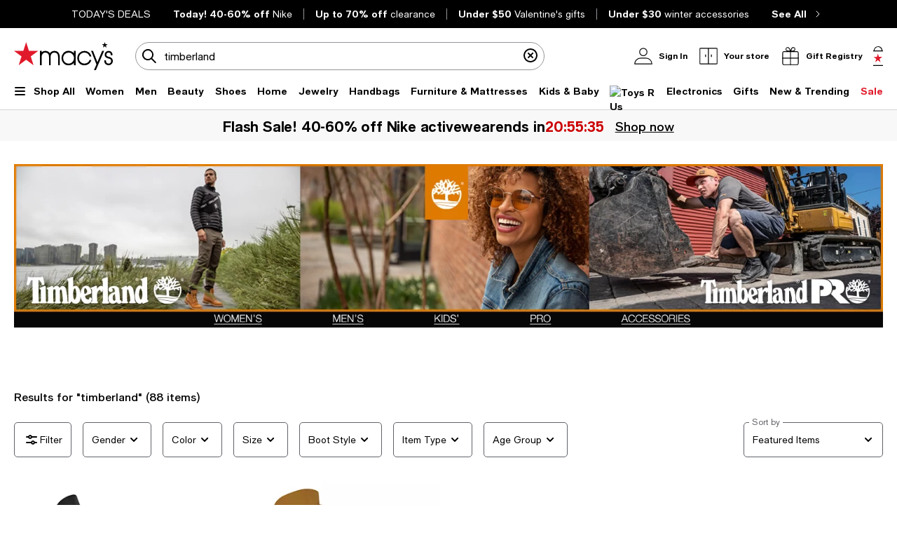

--- FILE ---
content_type: text/html; charset=utf-8
request_url: https://www.google.com/recaptcha/api2/aframe
body_size: 221
content:
<!DOCTYPE HTML><html><head><meta http-equiv="content-type" content="text/html; charset=UTF-8"></head><body><script nonce="f0rPtNYUei7Aa0UJbhWIlg">/** Anti-fraud and anti-abuse applications only. See google.com/recaptcha */ try{var clients={'sodar':'https://pagead2.googlesyndication.com/pagead/sodar?'};window.addEventListener("message",function(a){try{if(a.source===window.parent){var b=JSON.parse(a.data);var c=clients[b['id']];if(c){var d=document.createElement('img');d.src=c+b['params']+'&rc='+(localStorage.getItem("rc::a")?sessionStorage.getItem("rc::b"):"");window.document.body.appendChild(d);sessionStorage.setItem("rc::e",parseInt(sessionStorage.getItem("rc::e")||0)+1);localStorage.setItem("rc::h",'1769079804325');}}}catch(b){}});window.parent.postMessage("_grecaptcha_ready", "*");}catch(b){}</script></body></html>

--- FILE ---
content_type: application/javascript
request_url: https://assets.macysassets.com/app/discovery-ui/static/js/discovery-ui.common.discovery-ui.b0afe3e160ddecacef0f.js
body_size: 90139
content:
(self.discovery_ui_jsonp=self.discovery_ui_jsonp||[]).push([[8572],{c21bcf08:(e,t,i)=>{"use strict";i.d(t,{Z:()=>b});var a=i("2a5ed560"),o=i("7d25564a"),n=i("7cc0bee8"),l=i("56e16bb7"),r=i("f12e22cb"),s=i("db826cc2");const c=["id","name","aria-label","aria-describedby","value","checked","aria-checked","disabled","onChange"],d=["for"],p={props:{name:{type:String,default:"checkbox"},options:{type:Array,required:!0,validator:e=>Array.isArray(e)&&e.length>0},spacing:{type:String,default:"margin-bottom-xxs"},modelValue:{type:Array,default:()=>[]},hasError:{type:Boolean,default:!1}},emits:["update:modelValue"],setup(e,t){let{emit:i}=t;const l=e,r=(0,o.iH)(null),p=(0,s.Z)(),u=(0,o.iH)(l.modelValue);(0,a.YP)(()=>l.modelValue,e=>{u.value=e});const m=e=>{const t=void 0===e.value&&0===u.value.length,a=r.value&&!r.value.contains(e.relatedTarget);t&&a&&i("update:modelValue",u.value,"blur")};return(t,l)=>e.options?.length?((0,a.wg)(),(0,a.iD)("div",{key:0,ref_key:"wrapper",ref:r,class:"checkbox-container"},[((0,a.wg)(!0),(0,a.iD)(a.HY,null,(0,a.Ko)(e.options,(t,l)=>((0,a.wg)(),(0,a.iD)("div",{key:t.key||t.value,class:(0,n.C_)(["checkbox-wrapper",{[e.spacing]:l!==e.options.length-1}])},[(0,a._)("input",{id:t.id||t.value,name:t.name||e.name,type:"checkbox","aria-label":t.ariaLabel||t.label,"aria-describedby":"checkbox"+(0,o.SU)(p),value:t.value,checked:u.value.includes(t.value),"aria-checked":u.value.includes(t.value)?"true":"false",class:(0,n.C_)({"is-invalid-input":e.hasError}),disabled:t.disabled,onChange:e=>(e=>{let{value:t}=e;u.value.includes(t)?u.value.splice(u.value.indexOf(t),1):u.value.push(t),i("update:modelValue",u.value,"change")})(t),onBlur:m},null,42,c),(0,a._)("label",{class:(0,n.C_)({disabled:t.disabled}),for:t.id||t.value},["html"===t.labelType?.toLowerCase()?((0,a.wg)(),(0,a.iD)(a.HY,{key:0},[t.label?((0,a.wg)(),(0,a.j4)((0,a.LL)(t.label),{key:0})):(0,a.kq)("",!0)],64)):((0,a.wg)(),(0,a.iD)(a.HY,{key:1},[(0,a.Uk)((0,n.zw)(t.label),1)],64))],10,d),t.additionalText?((0,a.wg)(),(0,a.j4)((0,a.LL)(t.additionalText),{key:0})):(0,a.kq)("",!0)],2))),128))],512)):(0,a.kq)("",!0)}};var u=i("962893e0");const m=(0,u.Z)(p,[["__scopeId","data-v-576f4a69"]]);var g=i("226b6334");const h=["id"],f={props:{name:{type:String,default:"checkbox"},options:{type:Array,default:()=>[]},required:{type:Boolean,default:!0},spacing:{type:String,default:"margin-bottom-xxs"},modelValue:{type:Array,default:()=>[]}},emits:["update:modelValue"],setup(e,t){let{emit:i}=t;const c=e,d=(0,a.Fl)(()=>c.modelValue),{errorMessage:p}=(0,l.useField)(c.name,e=>c.required?c.required&&e.length>0?"":`${c.name} is required.`:"",{type:"checkbox",initialValue:c.modelValue});function u(e,t){i("update:modelValue",e,t)}const f=(0,s.Z)();return(t,i)=>((0,a.wg)(),(0,a.iD)(a.HY,null,[(0,a.Wm)((0,o.SU)(m),{"model-value":(0,o.SU)(d),name:e.name,options:e.options,required:e.required,spacing:e.spacing,"has-error":e.required&&!!(0,o.SU)(p),"onUpdate:modelValue":u},null,8,["model-value","name","options","required","spacing","has-error"]),(0,o.SU)(p)?((0,a.wg)(),(0,a.iD)("div",{key:0,id:"checkbox"+(0,o.SU)(f),"aria-live":"polite",class:(0,n.C_)(["form-error",{"is-visible":(0,o.SU)(p)}])},[(0,a.Wm)((0,o.SU)(g.Z),{role:"graphics-symbol",icon:(0,o.SU)(r.XD),"aria-label":(0,o.SU)(p)?"Error":"","aria-hidden":!(0,o.SU)(p)},null,8,["icon","aria-label","aria-hidden"]),(0,a._)("span",null,(0,n.zw)((0,o.SU)(p)),1)],10,h)):(0,a.kq)("",!0)],64))}},b=(0,u.Z)(f,[["__scopeId","data-v-52bd0057"]])},cf85b514:(e,t,i)=>{"use strict";i.d(t,{Z:()=>D});var a=i("2a5ed560"),o=i("7d25564a"),n=i("7cc0bee8"),l=i("cbb58502"),r=i("56e16bb7"),s=i("f12e22cb");const c={class:"input-text-child-wrapper"},d=["id","name","type","inputMode","aria-required","maxlength","autocomplete","aria-invalid","disabled","role","aria-describedby","aria-controls","aria-expanded","aria-autocomplete"],p=["for"],u=["aria-label"],m=["disabled","aria-disabled","aria-label"],g=["id"],h={class:"show-for-sr",role:"status"},f=["id"];var b=i("c751b73f"),v=i("3f68a065");const y=JSON.parse('{"password":{"maxlength":16},"phone":{"maxlength":10},"firstName":{"maxlength":20},"lastName":{"maxlength":30},"addressLine1":{"maxlength":35},"addressLine2":{"maxlength":35},"city":{"maxlength":25},"zipCode":{"maxlength":5},"email":{"maxlength":75},"cardNumber":{"maxlength":24},"securityCode":{"maxlength":3},"amexRule":{"maxlength":4},"giftCardNumber":{"maxlength":16},"giftCardCidNumber":{"maxlength":4},"captcha":{"maxlength":6},"giftPrice":{"maxlength":8},"giftQuantity":{"maxlength":2},"giftToFrom":{"maxlength":60},"giftMessage":{"maxlength":60},"loyallistNumber":{"maxlength":13},"reviewText":{"maxlength":1000},"reviewNickname":{"maxlength":25},"reviewTitle":{"maxlength":50},"fileDescription":{"maxlength":200},"deliveryInstructions":{"maxlength":180},"checkoutGiftMessage":{"maxlength":45}}');var w=i("db826cc2"),_=i("226b6334");const k={name:"InputTextBasic",components:{Spinner:v.Z,Icon:_.Z,ComboBox:(0,a.RC)({loader:()=>i.e(3790).then(i.bind(i,"9b20f858"))})},inheritAttrs:!1,props:{id:{type:[String,Number]},name:{type:String,required:!0,default:""},label:{type:String,default:""},type:{type:String,default:"text"},mode:{type:String,default:void 0,validator:e=>["numeric","decimal","text","tel","email","url","none"].includes(e)},rule:{type:String,default:""},mask:{type:[String],default:""},maskRegex:{type:[String,RegExp],default:void 0},disabled:{type:Boolean,default:!1},modelValue:{type:[String,Number],default:""},icon:{type:String,default:""},text:{type:String,default:""},textType:{type:String,default:void 0,validator:e=>e&&["primary"].includes(e)},inputSize:{type:String,default:"large"},autocomplete:{type:String,default:"on"},loading:{type:Boolean,default:!1},confirm:{type:Boolean,default:!1},isInvalid:{type:Boolean,default:!1},comboBoxType:{type:String,default:void 0,validator:e=>["location","searchHistory"].includes(e)},comboBoxData:{type:Array,default:()=>[]},helperText:{type:String,default:""},optional:{type:Boolean,default:!1}},emits:["update:modelValue","onIconClick","onTextClick","onClear","onEnter","blur","focus","selectedResult","clearSearchResults"],data(){return{inputValue:this.modelValue,rulesData:y,showClear:!1,randomId:(0,w.Z)(),field:{},csgClear:s.qi,isComboBox:!1,searchHighlightsArray:this.comboBoxData,inputTextWidth:null,previousActiveElement:null,inputTextBasicId:this.id?this.id:null,helperTextId:`helper-text-${this.id||(0,w.Z)()}`,maxLengthMessage:"",maxLengthTimeout:null}},computed:{inputType(){return"number"===this.type?"text":this.type},inputMode(){return this.mode||(["number","tel"].includes(this.type)?"numeric":void 0)},maximumLength(){return"phoneFormat"===this.mask?20:this.rule.length&&this.rulesData[this.rule]?this.rulesData[this.rule].maxlength:"50"},hasCustomIconData:()=>!!(0,a.Rr)().customIcon&&(0,a.Rr)().customIcon()[0].children.length,endPaddingClass(){return this.text?this.textType?this.showClear?"padding-end-icon-primary":"padding-end-primary":this.showClear?"padding-end-icon-secondary":"padding-end-secondary":this.icon||this.showClear?"padding-end-icon":""},getDisableState(){return this.showClearIcon(),this.disabled},spinnerRightOffset(){return 16+(this.showClear?12:0)},computedAriaDescribedBy(){const e=[];return this.comboBoxType&&e.push(`screen-reader-text-combobox-${this.inputTextBasicId}`),this.helperText&&!this.isInvalid&&e.push(this.helperTextId),e.length>0?e.join(" "):null}},watch:{modelValue(e){this.inputValue===e&&(clearTimeout(this.maxLengthTimeout),e&&e.length>=this.maximumLength?this.maxLengthTimeout=setTimeout(()=>{this.maxLengthMessage=`Max ${this.maximumLength} characters allowed!`},1e3):this.maxLengthMessage=""),(e||""===e)&&(this.inputValue=e,this.onInput())},comboBoxData(e){this.searchHighlightsArray=[...e],this.isComboBox=this.inputValue.trim().length>0&&this.searchHighlightsArray.length>0&&this.showComboBox()}},mounted(){this.inputTextBasicId=this.inputTextBasicId?this.inputTextBasicId:(0,w.Z)(),this.showClearIcon(),this.showComboBox()&&(this.handleResize(),document.addEventListener("click",this.handleOutsideClick)),this.onInput()},beforeUnmount(){clearTimeout(this.maxLengthTimeout)},unmounted(){this.showComboBox()&&(document.removeEventListener("click",this.handleOutsideClick),this.ro.unobserve(document.body))},methods:{handleResize(){this.ro=new ResizeObserver(this.getInputWidth),this.ro.observe(document.body)},getInputWidth(){this.inputTextWidth=this.$refs[this.inputTextBasicId]?.clientWidth},hasWidth(){return this.$refs[this.inputTextBasicId]?.clientWidth>100},showClearIcon(){if(this.disabled)return void(this.showClear=!1);const e=this.$refs[this.inputTextBasicId],t=e&&e.contains(document.activeElement);String(this.inputValue).length>0&&this.hasWidth()&&t?this.showClear=!0:String(this.inputValue).length<=0&&(this.showClear=!1)},onInput(e){if("regex"===this.mask&&this.regex&&e){const t=e.target.value;this.regex.test(t)||""===t?(this.lastValidValue=t,this.inputValue=t):this.inputValue=this.lastValidValue}"phoneFormat"===this.mask&&this.formatPhone(),"currencyFormat"===this.mask&&this.formatCurrency();"number"!==this.type||/^-?\d*(?:[.,]\d*)?$/.test(this.inputValue)||(this.inputValue=""===this.inputValue?"":this.modelValue),this.$emit("update:modelValue",this.inputValue)},formatPhone(){this.inputValue=(0,b.phoneFormat)(this.inputValue)},formatCurrency(){this.inputValue=(0,b.currencyFormat)(this.inputValue)},onClearClick(){this.inputValue="",this.$emit("onClear",this.inputValue),this.$emit("update:modelValue",this.inputValue),this.showClear=!1},onIconClickBasic(){this.$emit("onIconClick",this.inputValue)},onKeyDown(e){"Enter"===e.key&&this.$emit("onEnter",this.inputValue),"Tab"===e.key&&this.closeDropdown(),this.previousActiveElement=document.activeElement,"ArrowDown"===e.key&&this.comboBoxType&&this.comboBoxData.length>0&&(e.preventDefault(),this.$nextTick(()=>{this.$refs.comboBox.focusListElement(0)}))},onBlur(e){"string"===typeof this.inputValue&&(this.inputValue=this.inputValue.trim());const t=this.$refs[this.inputTextBasicId];t&&t.contains(e.relatedTarget)||(this.showClear=!1,this.$emit("update:modelValue",this.inputValue)),"number"===this.type&&(this.inputValue.endsWith(".")||this.inputValue.endsWith(","))&&(this.inputValue=this.inputValue.slice(0,-1),this.$emit("update:modelValue",this.inputValue)),"currencyFormat"===this.mask&&(this.appendDecimalZeros(),this.$emit("update:modelValue",this.inputValue)),this.$emit("blur",e)},onFocus(e){this.showClearIcon(),this.isComboBox=this.showComboBox()&&this.searchHighlightsArray.length>0,this.$emit("focus",e)},selectedResult(e){this.inputValue=e.description,this.isComboBox=!1,this.$emit("selectedResult",e)},handleOutsideClick(e){this.$refs[this.inputTextBasicId]&&!this.$refs[this.inputTextBasicId].contains(e.target)&&(this.isComboBox=!1)},showComboBox(){return"location"===this.comboBoxType||"searchHistory"===this.comboBoxType},clearSearchResults(){this.$emit("clearSearchResults")},focusOnInput(){this.previousActiveElement?.focus()},closeDropdown(){this.isComboBox=!1},appendDecimalZeros(){let e=String(this.inputValue||"").slice(1);if(""!==e){if(e.includes(".")){let[t,i]=e.split(".");i=(i||"").padEnd(2,"0"),e=`${t}.${i}`}else e+=".00";this.inputValue=`$${e}`}}},created(){this.lastValidValue=this.modelValue||"",this.regex=this.maskRegex?new RegExp(this.maskRegex):void 0}};var C=i("962893e0");const S=(0,C.Z)(k,[["render",function(e,t,i,o,r,s){const b=(0,a.up)("Icon"),v=(0,a.up)("Spinner"),y=(0,a.up)("ComboBox");return(0,a.wg)(),(0,a.iD)("div",c,[(0,a._)("div",{ref:r.inputTextBasicId,class:(0,n.C_)("input-container"+("small"===i.inputSize?" input-container-sm":""))},[(0,a.wy)((0,a._)("input",(0,a.dG)({...e.$attrs,...r.field},{id:r.inputTextBasicId,"onUpdate:modelValue":t[0]||(t[0]=e=>r.inputValue=e),name:i.name,type:s.inputType,inputMode:s.inputMode,placeholder:"","aria-required":!!i.rule&&!i.optional,maxlength:s.maximumLength,autocomplete:i.autocomplete,"aria-invalid":i.isInvalid,class:[s.endPaddingClass,{"is-input-confirmed":i.confirm}],disabled:s.getDisableState||i.loading,role:i.comboBoxType?"combobox":void 0,"aria-describedby":s.computedAriaDescribedBy,"aria-controls":i.comboBoxType?`combobox-search-results-${r.inputTextBasicId}`:null,"aria-expanded":i.comboBoxType?r.isComboBox&&i.comboBoxData.length>0:void 0,"aria-autocomplete":i.comboBoxType?"list":null,onInput:t[1]||(t[1]=e=>s.onInput(e)),onKeydown:t[2]||(t[2]=e=>s.onKeyDown(e)),onBlur:t[3]||(t[3]=function(){return s.onBlur&&s.onBlur(...arguments)}),onFocus:t[4]||(t[4]=function(){return s.onFocus&&s.onFocus(...arguments)})}),null,16,d),[[l.YZ,r.inputValue]]),(0,a._)("label",{class:"label-top",for:r.inputTextBasicId},(0,n.zw)(i.label),9,p),(0,a._)("div",{class:(0,n.C_)([i.textType,"input-inner-end"])},[(0,a.wy)((0,a._)("button",{type:"button",class:"clear-icon","aria-label":"clear text",onPointerdown:t[5]||(t[5]=(0,l.iM)(function(){return s.onClearClick&&s.onClearClick(...arguments)},["prevent"])),onBlur:t[6]||(t[6]=(0,l.iM)(e=>s.onBlur(e),["prevent"])),onKeypress:t[7]||(t[7]=(0,l.D2)(function(){return s.onClearClick&&s.onClearClick(...arguments)},["enter"]))},[(0,a.Wm)(b,{icon:r.csgClear},null,8,["icon"])],544),[[l.F8,r.showClear]]),s.hasCustomIconData&&!r.showClear&&i.icon&&!i.disabled?(0,a.WI)(e.$slots,"customIcon",{key:0},void 0,!0):((0,a.wg)(),(0,a.iD)(a.HY,{key:1},[r.showClear||!i.icon||i.disabled?(0,a.kq)("",!0):((0,a.wg)(),(0,a.iD)("button",{key:0,class:(0,n.C_)(i.icon),type:"button","aria-label":i.icon,onClick:t[8]||(t[8]=(0,l.iM)(function(){return s.onIconClickBasic&&s.onIconClickBasic(...arguments)},["prevent"]))},null,10,u))],64)),(0,a._)("div",null,[i.text?((0,a.wg)(),(0,a.iD)("button",{key:0,class:"input-inline-cta",type:"button",disabled:i.loading,"aria-disabled":i.loading,"aria-label":i.loading?"Action is progress, please wait.":i.text,onClick:t[9]||(t[9]=(0,l.iM)(t=>e.$emit("onTextClick",r.inputValue),["prevent"])),onBlur:t[10]||(t[10]=function(){return s.onBlur&&s.onBlur(...arguments)})},[i.loading?((0,a.wg)(),(0,a.j4)(v,{key:0,class:"spinner",style:(0,n.j5)({right:`calc(50% - ${s.spinnerRightOffset}px)`}),color:"primary"===i.textType?"white":"black"},null,8,["style","color"])):(0,a.kq)("",!0),(0,a._)("span",{style:(0,n.j5)({visibility:i.loading?"hidden":void 0})},(0,n.zw)(i.text),5)],40,m)):(0,a.kq)("",!0)])],2)],2),i.helperText&&!i.isInvalid?((0,a.wg)(),(0,a.iD)("div",{key:0,id:r.helperTextId,class:"helper-text"},(0,n.zw)(i.helperText),9,g)):(0,a.kq)("",!0),(0,a._)("span",h,(0,n.zw)(r.maxLengthMessage),1),i.comboBoxType?((0,a.wg)(),(0,a.iD)("span",{key:1,id:`screen-reader-text-combobox-${r.inputTextBasicId}`,class:"show-for-sr"}," When autocomplete results are available use up and down arrows to review and enter to select. Touch device users, explore by touch or with swipe gestures. ",8,f)):(0,a.kq)("",!0),r.isComboBox?((0,a.wg)(),(0,a.j4)(y,{key:2,id:r.inputTextBasicId,ref:"comboBox",width:`${r.inputTextWidth}px`,data:r.searchHighlightsArray,"combo-box-type":i.comboBoxType,onSelectedResult:s.selectedResult,onClearSearchResults:s.clearSearchResults,onFocusInput:s.focusOnInput,onCloseDropdown:s.closeDropdown},null,8,["id","width","data","combo-box-type","onSelectedResult","onClearSearchResults","onFocusInput","onCloseDropdown"])):(0,a.kq)("",!0)])}],["__scopeId","data-v-15dc16d6"]]);const P=["id"],T=["id"],x=["id"],I={props:{id:{type:[String,Number],default:""},name:{type:String,required:!0,default:""},label:{type:String,default:""},type:{type:String,default:"text"},mode:{type:String,default:void 0,validator:e=>["numeric","decimal","text","tel","email","url","none"].includes(e)},rule:{type:[String,Object],default:""},mask:{type:[String],default:""},maskRegex:{type:[String,RegExp],default:void 0},disabled:{type:Boolean,default:!1},modelValue:{type:[String,Number],default:""},icon:{type:String,default:""},text:{type:String,default:""},textType:{type:String,default:void 0,validator:e=>e&&["primary"].includes(e)},hideErrorMessage:{type:Boolean,default:!1},inputSize:{type:String,default:"large"},autocomplete:{type:String,default:"on"},loading:{type:Boolean,default:!1},confirm:{type:Boolean,default:!1},comboBoxData:{type:Array,default:()=>[]},comboBoxType:{type:String,default:void 0,validator:e=>["location","searchHistory"].includes(e)},helperText:{type:String,default:""},optional:{type:Boolean,default:!1}},emits:["blur","focus","onTextClick","onEnter","enterAction","onIconClick","update:modelValue"],setup(e,t){let{emit:i}=t;const c=e,d=(0,o.iH)(c.id?c.id:null),{rule:p,optional:u}=(0,o.BK)(c),{effectiveRules:m}=function(e,t){return{effectiveRules:(0,a.Fl)(()=>{const i=e.value,a=t.value;if(i){if(!a)return i;if("object"===typeof i&&null!==i){const e={};return Object.keys(i).forEach(t=>{e[t]={...i[t]||{},isOptional:!0}}),e}return"string"!==typeof i||i.includes(":")?("string"===typeof i&&console.warn(`[useInputRules] Cannot make a parameterized string rule optional. Please use the object syntax for the rule-prop. Rule: "${i}"`),i):{[i]:{isOptional:!0}}}})}}(p,u),g=(0,a.Fl)(()=>c.name),{value:h,errorMessage:f,meta:b,handleChange:v,validate:y,setTouched:k,setErrors:C}=(0,r.useField)(g,m,{initialValue:c.modelValue,validateOnValueUpdate:!1}),I=!1,D=!0,E=(0,o.iH)((0,w.Z)()),O=(0,w.Z)(),L=(0,o.iH)((0,w.Z)()),A=(0,o.iH)(!0),U=(0,o.iH)(""),M=(0,o.iH)(!1);let B=null;const R=e=>""===String(e||"").trim();(0,a.YP)(f,e=>{U.value=e?`Error, ${e}`:""}),(0,a.YP)(h,e=>{var t;i("update:modelValue",e),("currencyFormat"!==c.mask||M.value)&&(t=e,c.optional&&R(t)?c.optional&&R(t)&&f.value&&C([]):y())}),(0,a.YP)(()=>c.modelValue,e=>{e!==h.value&&(h.value=e)});const N=e=>{k(!0);c.optional&&R(h.value)?f.value&&C([]):y(),i("blur",e)},$=e=>{if(f.value){const e=A.value?`Error: ${f.value}`:`Error, ${f.value}`;A.value=!A.value,B=setTimeout(()=>{(0,a.Y3)().then(()=>{U.value=e})},150)}i("focus",e)},z=e=>{i("onTextClick",e)},H=e=>{i("enterAction",e)},F=e=>{i("onIconClick",e)},Z=()=>{M.value=!0};return(0,a.bv)(()=>{d.value=d.value?d.value:(0,w.Z)()}),(0,a.Ah)(()=>{clearTimeout(B)}),(t,i)=>((0,a.wg)(),(0,a.iD)(a.HY,null,[(0,a.Wm)((0,o.SU)(S),(0,a.dG)({id:d.value,modelValue:(0,o.SU)(h),"onUpdate:modelValue":i[0]||(i[0]=e=>(0,o.dq)(h)?h.value=e:null),name:(0,o.SU)(g),label:e.label,type:e.type,mode:e.mode,rule:e.rule,mask:e.mask,maskRegex:e.maskRegex,disabled:e.disabled,optional:e.optional,icon:e.icon,text:e.text,"hide-error-message":I,"input-size":e.inputSize,autocomplete:e.autocomplete,loading:e.loading,"text-type":e.textType,"combo-box-type":e.comboBoxType,"combo-box-data":e.comboBoxData,class:{"is-invalid-input":(0,o.SU)(f)&&D,"is-input-confirmed":e.confirm},"is-invalid":(e.confirm||(0,o.SU)(f))&&!(0,o.SU)(b).valid,"helper-text":(0,o.SU)(f)?"":e.helperText},t.$attrs,{onChange:(0,o.SU)(v),onInput:Z,onBlur:N,onFocus:$,onOnTextClick:z,onOnEnter:H,onOnIconClick:F}),{customIcon:(0,a.w5)(()=>[(0,a.WI)(t.$slots,"customIcon")]),_:3},16,["id","modelValue","name","label","type","mode","rule","mask","maskRegex","disabled","optional","icon","text","input-size","autocomplete","loading","text-type","combo-box-type","combo-box-data","class","is-invalid","helper-text","onChange"]),(0,a.wy)((0,a._)("div",{id:d.value||(0,o.SU)(O),class:"show-for-sr","aria-live":"polite","aria-atomic":"true"},[(0,a._)("span",null,(0,n.zw)(e.confirm&&(0,o.SU)(b).dirty?"Valid Input Field":""),1)],8,P),[[l.F8,e.confirm]]),(0,a._)("div",{id:L.value,class:"show-for-sr",role:"status","aria-live":"polite"},(0,n.zw)(U.value),9,T),(0,a._)("div",{id:E.value,class:(0,n.C_)(["form-error",{"is-visible":(0,o.SU)(f)&&D}])},[(0,a.Wm)((0,o.SU)(_.Z),{icon:(0,o.SU)(s.XD)},null,8,["icon"]),(0,a._)("span",null,(0,n.zw)((0,o.SU)(f)),1)],10,x)],64))}},D=(0,C.Z)(I,[["__scopeId","data-v-55bdfa73"]])},f8d24436:(e,t,i)=>{"use strict";i.d(t,{Z:()=>b});var a=i("2a5ed560"),o=i("7cc0bee8"),n=i("cbb58502");const l=e=>((0,a.dD)("data-v-04469a5c"),e=e(),(0,a.Cn)(),e),r=["name"],s={class:"input-inner-start"},c=["id","aria-label","name","aria-description","placeholder","list","maxlength","role","aria-describedby","aria-controls","aria-expanded","aria-autocomplete"],d={class:"input-inner-end"},p=[l(()=>(0,a._)("div",{class:"input-inline-cta-fake"}," Go ",-1)),l(()=>(0,a._)("div",{class:"input-inline-cta-content"}," Go ",-1))],u={key:0,class:"input-outer-button"},m=["id"];var g=i("f12e22cb"),h=i("db826cc2");const f={name:"Search",components:{Icon:i("226b6334").Z,ComboBox:(0,a.RC)({loader:()=>i.e(3790).then(i.bind(i,"9b20f858"))})},props:{modelValue:{type:String,default:""},id:{type:[String,Number]},name:{type:String,default:"search"},icon:{type:String,default:""},showText:{type:Boolean,default:!1},showCancel:{type:Boolean,default:!1},isFlexible:{type:Boolean,default:!1},placeholder:{type:String,default:"Search"},list:{type:String,default:""},maxLength:{type:[String,Number],default:void 0},comboBoxType:{type:String,default:void 0,validator:e=>["location","searchHistory"].includes(e)},comboBoxData:{type:Array,default:()=>[]},pt:{type:Object,default:()=>({})}},emits:["onCancel","onInputClick","onIconClick","onEnter","onClear","onKeypress","onKeyup","onFocus","onBlur","update:modelValue","selectedResult","clearSearchResults"],data(){return{searchValue:this.modelValue,showIcon:!!this.modelValue,style:{},csgClear:g.qi,csgSearch:g.wT,isComboBox:!1,searchHighlightsArray:this.comboBoxData,searchWidth:null,previousActiveElement:null,searchId:this.id?this.id:null}},computed:{endPaddingClass(){return this.isFlexible?"padding-end-search-flexible":this.showText?this.showIcon?"padding-end-search-icon-cta":"padding-end-search-cta":this.icon||this.showIcon?"padding-end-search-icon":""}},watch:{modelValue(e,t){e!==t&&(this.searchValue=e,this.showIcon=!!e)},searchValue(e){this.modelValue!==e&&this.$emit("update:modelValue",e)},comboBoxData(e){this.searchHighlightsArray=[...e],this.isComboBox=this.searchValue.trim().length>0&&this.searchHighlightsArray.length>0&&this.showComboBox()}},mounted(){this.searchId=this.searchId?this.searchId:(0,h.Z)(),this.isFlexible&&this.resizeSearch(),this.showComboBox()&&(this.handleResize(),document.addEventListener("click",this.handleOutsideClick))},unmounted(){this.showComboBox()&&(document.removeEventListener("click",this.handleOutsideClick),this.ro.unobserve(document.body))},methods:{handleResize(){this.ro=new ResizeObserver(this.getSearchWidth),this.ro.observe(document.body)},getSearchWidth(){this.searchWidth=this.$refs[this.searchId]?.clientWidth},onBlurField(e){"clear-icon"!==e.relatedTarget?.className&&this.hide(),this.isFlexible&&this.resizeSearch(e),this.emitEvents("onBlur")},onBlurClear(e){const t=this.$refs[this.searchId];t&&t.contains(e.relatedTarget)||this.hide()},resizeSearch(e){!e||"focus"!==e.type&&"input"!==e.type?0===this.searchValue.length&&(this.style.width="16ch"):this.style.width=`${this.searchValue.length+10}ch`},onCancel(){this.searchValue="",this.emitEvents("onCancel"),this.isFlexible&&this.resizeSearch()},onClear(){this.searchValue="",this.showIcon=!1,this.emitEvents("onClear")},emitEvents(e){this.$emit(e,this.searchValue)},onInput(e){this.searchValue.length>0?this.showIcon=!0:0===this.searchValue.length&&(this.showIcon=!1),this.isFlexible&&this.resizeSearch(e)},onFocus(e){this.searchValue.length>0&&(this.showIcon=!0),this.isFlexible&&this.resizeSearch(e),this.isComboBox=this.showComboBox(),this.emitEvents("onFocus")},hide(){(this.icon||0===this.searchValue.length)&&(this.showIcon=!1)},selectedResult(e){this.searchValue=e.description,this.isComboBox=!1,this.$emit("selectedResult",e)},handleOnClick(){this.isComboBox=this.showComboBox()&&this.searchHighlightsArray.length>0,this.emitEvents("onInputClick")},handleOutsideClick(e){this.$refs[this.searchId]&&!this.$refs[this.searchId].contains(e.target)&&(this.isComboBox=!1)},showComboBox(){return"location"===this.comboBoxType||"searchHistory"===this.comboBoxType},onKeyDown(e){this.previousActiveElement=document.activeElement,"ArrowDown"===e.key&&this.comboBoxType&&this.comboBoxData.length>0&&(e.preventDefault(),this.$nextTick(()=>{this.$refs.comboBox.focusListElement(0)}))},focusOnInput(){this.previousActiveElement?.focus()},closeDropdown(){this.isComboBox=!1}}};const b=(0,i("962893e0").Z)(f,[["render",function(e,t,i,l,g,h){const f=(0,a.up)("Icon"),b=(0,a.up)("ComboBox");return(0,a.wg)(),(0,a.iD)(a.HY,null,[(0,a._)("div",{ref:g.searchId,name:i.name,class:(0,o.C_)({"input-outer-container":i.showCancel})},[(0,a._)("div",{class:(0,o.C_)(["input-container",i.isFlexible?"flexible-input-container":""])},[(0,a._)("div",s,[(0,a.Wm)(f,{class:"search-logo",icon:g.csgSearch,"aria-hidden":!0},null,8,["icon"])]),(0,a.wy)((0,a._)("input",(0,a.dG)({"onUpdate:modelValue":t[0]||(t[0]=e=>g.searchValue=e),id:i.pt.input?.id||g.searchId,"aria-label":i.pt.input?.id?void 0:"search input",class:["input-search",h.endPaddingClass],name:i.name,"aria-description":i.name,placeholder:i.placeholder},i.pt.input,{type:"text",style:g.style,list:i.list,maxlength:i.maxLength,role:i.comboBoxType?"combobox":void 0,"aria-describedby":i.comboBoxType?`screen-reader-text-combobox-${g.searchId}`:null,"aria-controls":g.isComboBox?`combobox-search-results-${g.searchId}`:null,"aria-expanded":i.comboBoxData.length>0&&g.isComboBox,"aria-autocomplete":g.isComboBox?"list":null,onClick:t[1]||(t[1]=function(){return h.handleOnClick&&h.handleOnClick(...arguments)}),onFocus:t[2]||(t[2]=function(){return h.onFocus&&h.onFocus(...arguments)}),onInput:t[3]||(t[3]=function(){return h.onInput&&h.onInput(...arguments)}),onKeydown:t[4]||(t[4]=e=>h.onKeyDown(e)),onKeypress:[t[5]||(t[5]=e=>h.emitEvents("onKeypress")),t[7]||(t[7]=(0,n.D2)(e=>h.emitEvents("onEnter"),["enter"]))],onKeyup:t[6]||(t[6]=e=>h.emitEvents("onKeyup")),onBlur:t[8]||(t[8]=function(){return h.onBlurField&&h.onBlurField(...arguments)})}),null,16,c),[[n.nr,g.searchValue]]),(0,a._)("div",d,[g.showIcon&&!i.isFlexible?((0,a.wg)(),(0,a.iD)("button",{key:0,"aria-label":"clear search",type:"button",class:(0,o.C_)(["clear-icon",{"shift-left":i.showText}]),onClick:t[9]||(t[9]=(0,n.iM)(function(){return h.onClear&&h.onClear(...arguments)},["prevent"])),onBlur:t[10]||(t[10]=function(){return h.onBlurClear&&h.onBlurClear(...arguments)})},[(0,a.Wm)(f,{icon:g.csgClear},null,8,["icon"])],34)):i.icon&&!g.showIcon?((0,a.wg)(),(0,a.iD)("button",{key:1,"aria-label":"Search",class:(0,o.C_)(i.icon),type:"button",onClick:t[11]||(t[11]=(0,n.iM)(e=>h.emitEvents("onIconClick"),["prevent"]))},null,2)):(0,a.kq)("",!0),i.showText?((0,a.wg)(),(0,a.iD)("button",{key:2,class:"input-inline-cta",type:"button",onClick:t[12]||(t[12]=(0,n.iM)(e=>h.emitEvents("onIconClick"),["prevent"]))},p)):(0,a.kq)("",!0)])],2),i.showCancel?((0,a.wg)(),(0,a.iD)("div",u,[(0,a._)("button",{type:"button",onClick:t[13]||(t[13]=function(){return h.onCancel&&h.onCancel(...arguments)})}," Cancel ")])):(0,a.kq)("",!0)],10,r),i.comboBoxType?((0,a.wg)(),(0,a.iD)("span",{key:0,id:`screen-reader-text-combobox-${g.searchId}`,class:"show-for-sr"}," When autocomplete results are available use up and down arrows to review and enter to select. Touch device users, explore by touch or with swipe gestures. ",8,m)):(0,a.kq)("",!0),g.isComboBox?((0,a.wg)(),(0,a.j4)(b,{key:1,id:g.searchId,ref:"comboBox",width:`${g.searchWidth}px`,data:g.searchHighlightsArray,"combo-box-type":i.comboBoxType,onSelectedResult:h.selectedResult,onClearSearchResults:t[14]||(t[14]=e=>h.emitEvents("clearSearchResults")),onFocusInput:h.focusOnInput,onCloseDropdown:h.closeDropdown},null,8,["id","width","data","combo-box-type","onSelectedResult","onFocusInput","onCloseDropdown"])):(0,a.kq)("",!0)],64)}],["__scopeId","data-v-04469a5c"]])},"3f68a065":(e,t,i)=>{"use strict";i.d(t,{Z:()=>r});var a=i("2a5ed560"),o=i("7d25564a"),n=i("f12e22cb"),l=i("226b6334");const r={props:{color:{type:String,default:"black",validator:e=>["white","black"].includes(e)}},setup:e=>(t,i)=>((0,a.wg)(),(0,a.j4)((0,o.SU)(l.Z),{class:"spinner-loader",icon:(0,o.SU)(n.k9),theme:"black"===e.color?"dark":"light"},null,8,["icon","theme"]))}},bfd7fe8e:(e,t,i)=>{"use strict";i.d(t,{Z:()=>p});var a=i("2a5ed560"),o=i("7cc0bee8"),n=i("cbb58502");const l=["aria-label"],r=["id","aria-controls","aria-selected","tabindex","onClick","onKeydown"],s=["id","aria-labelledby"];var c=i("db826cc2");const d={name:"Tabs",props:{initialTab:{type:String,default:""},tabs:{type:Array,required:!0,default:()=>[],validator:e=>!!(e&&e.length>0)},ariaLabel:{type:String,default:"Tabs"},type:{type:String,default:""}},emits:["tab-click"],data(){return{activeTab:this.initialTab?this.initialTab:this.tabs[0],tabIndex:this.initialTab?this.tabs.findIndex(e=>e===this.initialTab):0,width:0,tabWidth:0,id:null,indicatorLeft:0,indicatorWidth:0}},computed:{tabPanelSlotName(){return`v-tab-panel-${this.activeTab}`},indicatorStyle(){return"segmented"!==this.type?{}:{left:`${this.indicatorLeft}px`,width:`${this.indicatorWidth}px`}}},mounted(){this.id=(0,c.Z)(),this.resizeScroller(),this.eventHandler(),this.updateIndicator()},beforeUnmount(){this.tabs.length>0&&this.ro.unobserve(this.$refs["tab-wrapper"])},methods:{tabButtonId(e){return`tabs-${this.id}-tab-${e}`},tabPanelId(e){return`tabs-${this.id}-panel-${e}`},safeId(e,t){if(this.id)return e(t)},eventHandler(){this.ro=new ResizeObserver(e=>{e.forEach(e=>{e.contentBoxSize&&this.width!==e.contentBoxSize[0].inlineSize&&this.resizeScroller()})}),this.tabs.length>0&&this.ro.observe(this.$refs["tab-wrapper"])},resizeScroller(){this.$el&&this.$el.getBoundingClientRect&&(this.width=this.$el.getBoundingClientRect().width,this.tabWidth=Math.round(this.width/this.tabs.length))},isActive(e){return this.activeTab===e},tabHeadSlotName:e=>`v-tab-head-${e}`,handleKeydown(e,t){const{key:i}=t;let a;switch(i){case"ArrowLeft":a=0===e?this.tabs.length-1:e-1,this.tabClick(a,this.activeTab,this.tabs[a]);break;case"ArrowRight":a=e===this.tabs.length-1?0:e+1,this.tabClick(a,this.activeTab,this.tabs[a]);break;case"Home":t.preventDefault(),this.tabClick(0,this.activeTab,this.tabs[0]);break;case"End":t.preventDefault(),a=this.tabs.length-1,this.tabClick(a,this.activeTab,this.tabs[a]);break;case"Tab":t.shiftKey||(t.preventDefault(),this.$nextTick(()=>{this.$refs.tabPanel.focus()}))}},tabClick(e,t,i){this.activeTab=i,this.tabIndex=e,this.$emit("tab-click",e,t,i),this.$nextTick(()=>{this.$refs.tabButton[e].focus(),this.updateIndicator()})},updateIndicator(){if("segmented"!==this.type||!this.$refs.tabButton)return;const e=this.$refs.tabButton[this.tabIndex];e&&(this.indicatorLeft=e.offsetLeft,this.indicatorWidth=e.offsetWidth)}}};const p=(0,i("962893e0").Z)(d,[["render",function(e,t,i,c,d,p){return i.tabs.length>0?((0,a.wg)(),(0,a.iD)("div",{key:0,ref:"tab-wrapper",class:(0,o.C_)(["tab-wrapper",{segmented:"segmented"===i.type}])},[(0,a._)("div",{class:"tab-buttons-wrapper",role:"tablist","aria-label":i.ariaLabel},[((0,a.wg)(!0),(0,a.iD)(a.HY,null,(0,a.Ko)(i.tabs,(t,i)=>((0,a.wg)(),(0,a.iD)("button",{id:p.safeId(p.tabButtonId,i),key:t,ref_for:!0,ref:"tabButton",role:"tab",type:"button","aria-controls":p.safeId(p.tabPanelId,i),"aria-selected":p.isActive(t),tabindex:p.isActive(t)?0:-1,class:(0,o.C_)(["tab-button secondary expanded",{"v-tab-head-active":p.isActive(t)}]),onClick:e=>p.tabClick(i,d.activeTab,t),onKeydown:e=>p.handleKeydown(i,e)},[(0,a.WI)(e.$slots,p.tabHeadSlotName(t),{},()=>[(0,a.Uk)((0,o.zw)(t),1)],!0)],42,r))),128)),"segmented"===i.type?((0,a.wg)(),(0,a.iD)("div",{key:0,class:"sliding-indicator",style:(0,o.j5)(p.indicatorStyle)},null,4)):(0,a.kq)("",!0)],8,l),(0,a.Wm)(n.uT,{name:"fade",mode:"out-in"},{default:(0,a.w5)(()=>[((0,a.wg)(),(0,a.iD)("section",{id:p.safeId(p.tabPanelId,d.tabIndex),ref:"tabPanel",key:d.activeTab,class:"tab-panel",tabindex:"0",role:"tabpanel","aria-labelledby":p.safeId(p.tabButtonId,d.tabIndex)},[(0,a.WI)(e.$slots,p.tabPanelSlotName,{},void 0,!0)],8,s))]),_:3})],2)):(0,a.kq)("",!0)}],["__scopeId","data-v-1bc67659"]])},"2caa9e1e":(e,t,i)=>{"use strict";i.d(t,{Z:()=>s});var a=i("2a5ed560"),o=i("7cc0bee8");const n=["id","checked","disabled","aria-checked","aria-labelledby","aria-label"],l=(e=>((0,a.dD)("data-v-7bea9207"),e=e(),(0,a.Cn)(),e))(()=>(0,a._)("span",{class:"state"},[(0,a._)("span",{class:"container"},[(0,a._)("span",{class:"position"})])],-1));const r={name:"Toggle",props:{modelValue:{type:null,default:!1},trueValue:{type:null,default:!0},falseValue:{type:null,default:!1},disabled:{type:Boolean,default:!1},inputId:{type:String,default:null},ariaLabelledby:{type:String,default:null},ariaLabel:{type:String,default:null}},emits:["click","update:modelValue","change","input","focus","blur"],data:()=>({focused:!1}),computed:{checked(){return this.modelValue===this.trueValue}},methods:{onClick(e){if(!this.disabled){const t=this.checked?this.falseValue:this.trueValue;this.$emit("click",e),this.$emit("update:modelValue",t),this.$emit("change",e),this.$emit("input",t),this.$refs.input.focus()}},onFocus(e){this.focused=!0,this.$emit("focus",e)},onBlur(e){this.focused=!1,this.$emit("blur",e)}}};const s=(0,i("962893e0").Z)(r,[["render",function(e,t,i,r,s,c){return(0,a.wg)(),(0,a.iD)("div",null,[(0,a._)("label",{class:(0,o.C_)(["inputswitch",{"toggle-disabled":i.disabled,focus:s.focused}])},[(0,a._)("input",(0,a.dG)({...e.$attrs},{id:i.inputId,ref:"input",class:"input-hide",type:"checkbox",role:"switch",checked:c.checked,disabled:i.disabled,"aria-checked":c.checked,"aria-labelledby":i.ariaLabelledby,"aria-label":i.ariaLabel,onClick:t[0]||(t[0]=e=>c.onClick(e)),onFocus:t[1]||(t[1]=e=>c.onFocus(e)),onBlur:t[2]||(t[2]=e=>c.onBlur(e))}),null,16,n),l,(0,a._)("div",null,[(0,a.WI)(e.$slots,"default",{},void 0,!0)])],2)])}],["__scopeId","data-v-7bea9207"]])},"480b7af3":(e,t,i)=>{"use strict";i.d(t,{Z:()=>v});var a=i("1287449e"),o=i("68b2baab"),n=(0,i("a5f0b6b2").X)("\n.p-tooltip {\n    position:absolute;\n    display:none;\n    pointer-events:none;\n    padding: .25em .5rem;\n    max-width: 12.5rem;\n}\n\n.p-tooltip.p-tooltip-right,\n.p-tooltip.p-tooltip-left {\n    padding: 0 .25rem;\n}\n\n.p-tooltip.p-tooltip-top,\n.p-tooltip.p-tooltip-bottom {\n    padding:.25em 0;\n}\n\n.p-tooltip .p-tooltip-text {\n    white-space: pre-line;\n    word-break: break-word;\n}\n\n.p-tooltip-arrow {\n    position: absolute;\n    width: 0;\n    height: 0;\n    border-color: transparent;\n    border-style: solid;\n}\n\n.p-tooltip-right .p-tooltip-arrow {\n    margin-top: -.25rem;\n    border-width: .25em .25em .25em 0;\n}\n\n.p-tooltip-left .p-tooltip-arrow {\n    margin-top: -.25rem;\n    border-width: .25em 0 .25em .25rem;\n}\n\n.p-tooltip.p-tooltip-top {\n    padding: .25em 0;\n}\n\n.p-tooltip-top .p-tooltip-arrow {\n    margin-left: -.25rem;\n    border-width: .25em .25em 0;\n}\n\n.p-tooltip-bottom .p-tooltip-arrow {\n    margin-left: -.25rem;\n    border-width: 0 .25em .25rem;\n}\n",{name:"tooltip",manual:!0}).load;function l(e,t){return function(e){if(Array.isArray(e))return e}(e)||function(e,t){var i=null==e?null:"undefined"!=typeof Symbol&&e[Symbol.iterator]||e["@@iterator"];if(null!=i){var a,o,n,l,r=[],s=!0,c=!1;try{if(n=(i=i.call(e)).next,0===t){if(Object(i)!==i)return;s=!1}else for(;!(s=(a=n.call(i)).done)&&(r.push(a.value),r.length!==t);s=!0);}catch(e){c=!0,o=e}finally{try{if(!s&&null!=i.return&&(l=i.return(),Object(l)!==l))return}finally{if(c)throw o}}return r}}(e,t)||function(e,t){if(!e)return;if("string"===typeof e)return r(e,t);var i=Object.prototype.toString.call(e).slice(8,-1);"Object"===i&&e.constructor&&(i=e.constructor.name);if("Map"===i||"Set"===i)return Array.from(e);if("Arguments"===i||/^(?:Ui|I)nt(?:8|16|32)(?:Clamped)?Array$/.test(i))return r(e,t)}(e,t)||function(){throw new TypeError("Invalid attempt to destructure non-iterable instance.\nIn order to be iterable, non-array objects must have a [Symbol.iterator]() method.")}()}function r(e,t){(null==t||t>e.length)&&(t=e.length);for(var i=0,a=new Array(t);i<t;i++)a[i]=e[i];return a}function s(e){return s="function"==typeof Symbol&&"symbol"==typeof Symbol.iterator?function(e){return typeof e}:function(e){return e&&"function"==typeof Symbol&&e.constructor===Symbol&&e!==Symbol.prototype?"symbol":typeof e},s(e)}var c=o.Z.extend({css:{classes:{root:"p-tooltip p-component",arrow:"p-tooltip-arrow",text:"p-tooltip-text"},loadStyle:n}}).extend("tooltip",{beforeMount:function(e,t){var i,o,n,l=this.getTarget(e);if(l.$_ptooltipModifiers=this.getModifiers(t),t.value){if("string"===typeof t.value)l.$_ptooltipValue=t.value,l.$_ptooltipDisabled=!1,l.$_ptooltipEscape=!1,l.$_ptooltipClass=null,l.$_ptooltipFitContent=!0,l.$_ptooltipIdAttr=(0,a.Th)()+"_tooltip",l.$_ptooltipShowDelay=0,l.$_ptooltipHideDelay=0;else if("object"===s(t.value)&&t.value){if(a.gb.isEmpty(t.value.value)||""===t.value.value.trim())return;l.$_ptooltipValue=t.value.value,l.$_ptooltipDisabled=!!t.value.disabled===t.value.disabled&&t.value.disabled,l.$_ptooltipEscape=!!t.value.escape===t.value.escape&&t.value.escape,l.$_ptooltipClass=t.value.class||"",l.$_ptooltipFitContent=!!t.value.fitContent!==t.value.fitContent||t.value.fitContent,l.$_ptooltipIdAttr=t.value.id||(0,a.Th)()+"_tooltip",l.$_ptooltipShowDelay=t.value.showDelay||0,l.$_ptooltipHideDelay=t.value.hideDelay||0}l.$_ptooltipZIndex=null===(i=t.instance.$primevue)||void 0===i||null===(i=i.config)||void 0===i||null===(i=i.zIndex)||void 0===i?void 0:i.tooltip,l.unstyled=(null===(o=t.instance.$primevue)||void 0===o||null===(o=o.config)||void 0===o?void 0:o.unstyled)||(null===(n=t.value)||void 0===n?void 0:n.unstyled)||!1,this.bindEvents(l,t),e.setAttribute("data-pd-tooltip",!0)}},updated:function(e,t){var i,o,n=this.getTarget(e);if(n.$_ptooltipModifiers=this.getModifiers(t),this.unbindEvents(n),t.value){if("string"===typeof t.value)n.$_ptooltipValue=t.value,n.$_ptooltipDisabled=!1,n.$_ptooltipEscape=!1,n.$_ptooltipClass=null,n.$_ptooltipIdAttr=n.$_ptooltipIdAttr||(0,a.Th)()+"_tooltip",n.$_ptooltipShowDelay=0,n.$_ptooltipHideDelay=0,this.bindEvents(n,t);else if("object"===s(t.value)&&t.value){if(a.gb.isEmpty(t.value.value)||""===t.value.value.trim())return void this.unbindEvents(n,t);n.$_ptooltipValue=t.value.value,n.$_ptooltipDisabled=!!t.value.disabled===t.value.disabled&&t.value.disabled,n.$_ptooltipEscape=!!t.value.escape===t.value.escape&&t.value.escape,n.$_ptooltipClass=t.value.class||"",n.$_ptooltipFitContent=!!t.value.fitContent!==t.value.fitContent||t.value.fitContent,n.$_ptooltipIdAttr=t.value.id||n.$_ptooltipIdAttr||(0,a.Th)()+"_tooltip",n.$_ptooltipShowDelay=t.value.showDelay||0,n.$_ptooltipHideDelay=t.value.hideDelay||0,this.bindEvents(n,t)}n.unstyled=(null===(i=t.instance.$primevue)||void 0===i||null===(i=i.config)||void 0===i?void 0:i.unstyled)||(null===(o=t.value)||void 0===o?void 0:o.unstyled)||!1}},unmounted:function(e,t){var i=this.getTarget(e);this.remove(i),this.unbindEvents(i,t),i.$_ptooltipScrollHandler&&(i.$_ptooltipScrollHandler.destroy(),i.$_ptooltipScrollHandler=null)},timer:void 0,methods:{bindEvents:function(e,t){var i=this;e.$_ptooltipModifiers.focus?(e.$_focusevent=function(e){return i.onFocus(e,t)},e.addEventListener("focus",e.$_focusevent),e.addEventListener("blur",this.onBlur.bind(this))):(e.$_mouseenterevent=function(e){return i.onMouseEnter(e,t)},e.addEventListener("mouseenter",e.$_mouseenterevent),e.addEventListener("mouseleave",this.onMouseLeave.bind(this)),e.addEventListener("click",this.onClick.bind(this))),e.addEventListener("keydown",this.onKeydown.bind(this))},unbindEvents:function(e){e.$_ptooltipModifiers.focus?(e.removeEventListener("focus",e.$_focusevent),e.$_focusevent=null,e.removeEventListener("blur",this.onBlur.bind(this))):(e.removeEventListener("mouseenter",e.$_mouseenterevent),e.$_mouseenterevent=null,e.removeEventListener("mouseleave",this.onMouseLeave.bind(this)),e.removeEventListener("click",this.onClick.bind(this))),e.removeEventListener("keydown",this.onKeydown.bind(this))},bindScrollListener:function(e){var t=this;e.$_ptooltipScrollHandler||(e.$_ptooltipScrollHandler=new a.Vr(e,function(){t.hide(e)})),e.$_ptooltipScrollHandler.bindScrollListener()},unbindScrollListener:function(e){e.$_ptooltipScrollHandler&&e.$_ptooltipScrollHandler.unbindScrollListener()},onMouseEnter:function(e,t){var i=e.currentTarget,a=i.$_ptooltipShowDelay;this.show(i,t,a)},onMouseLeave:function(e){var t=e.currentTarget,i=t.$_ptooltipHideDelay;this.hide(t,i)},onFocus:function(e,t){var i=e.currentTarget,a=i.$_ptooltipShowDelay;this.show(i,t,a)},onBlur:function(e){var t=e.currentTarget,i=t.$_ptooltipHideDelay;this.hide(t,i)},onClick:function(e){var t=e.currentTarget,i=t.$_ptooltipHideDelay;this.hide(t,i)},onKeydown:function(e){var t=e.currentTarget.$_ptooltipHideDelay;"Escape"===e.code&&this.hide(e.currentTarget,t)},tooltipActions:function(e,t){if(!e.$_ptooltipDisabled&&a.p7.isExist(e)){var i=this.create(e,t);this.align(e),!e.unstyled&&a.p7.fadeIn(i,250);var o=this;window.addEventListener("resize",function t(){a.p7.isTouchDevice()||o.hide(e),window.removeEventListener("resize",t)}),this.bindScrollListener(e),a.P9.set("tooltip",i,e.$_ptooltipZIndex)}},show:function(e,t,i){var a=this;void 0!==i?this.timer=setTimeout(function(){return a.tooltipActions(e,t)},i):this.tooltipActions(e,t)},tooltipRemoval:function(e){this.remove(e),this.unbindScrollListener(e)},hide:function(e,t){var i=this;clearTimeout(this.timer),void 0!==t?setTimeout(function(){return i.tooltipRemoval(e)},t):this.tooltipRemoval(e)},getTooltipElement:function(e){return document.getElementById(e.$_ptooltipId)},create:function(e,t){var i=e.$_ptooltipModifiers,o=a.p7.createElement("div",{class:!e.unstyled&&this.cx("arrow"),style:{top:null!==i&&void 0!==i&&i.bottom?"0":!(null!==i&&void 0!==i&&i.right||null!==i&&void 0!==i&&i.left)&&(null!==i&&void 0!==i&&i.right||null!==i&&void 0!==i&&i.left||null!==i&&void 0!==i&&i.top||null!==i&&void 0!==i&&i.bottom)?null:"50%",bottom:null!==i&&void 0!==i&&i.top?"0":null,left:(null===i||void 0===i||!i.right)&&(null!==i&&void 0!==i&&i.right||null!==i&&void 0!==i&&i.left||null!==i&&void 0!==i&&i.top||null!==i&&void 0!==i&&i.bottom)?null!==i&&void 0!==i&&i.top||null!==i&&void 0!==i&&i.bottom?"50%":null:"0",right:null!==i&&void 0!==i&&i.left?"0":null},"p-bind":this.ptm("arrow",{context:i})}),n=a.p7.createElement("div",{class:!e.unstyled&&this.cx("text"),"p-bind":this.ptm("text",{context:i})});e.$_ptooltipEscape?n.innerHTML=e.$_ptooltipValue:(n.innerHTML="",n.appendChild(document.createTextNode(e.$_ptooltipValue)));var l=a.p7.createElement("div",{id:e.$_ptooltipIdAttr,role:"tooltip",style:{display:"inline-block",width:e.$_ptooltipFitContent?"fit-content":void 0},class:[!e.unstyled&&this.cx("root"),e.$_ptooltipClass],"p-bind":this.ptm("root",{context:i})},o,n);return document.body.appendChild(l),e.$_ptooltipId=l.id,this.$el=l,l},remove:function(e){if(e){var t=this.getTooltipElement(e);t&&t.parentElement&&(a.P9.clear(t),document.body.removeChild(t)),e.$_ptooltipId=null}},align:function(e){var t=e.$_ptooltipModifiers;t.top?(this.alignTop(e),this.isOutOfBounds(e)&&(this.alignBottom(e),this.isOutOfBounds(e)&&this.alignTop(e))):t.left?(this.alignLeft(e),this.isOutOfBounds(e)&&(this.alignRight(e),this.isOutOfBounds(e)&&(this.alignTop(e),this.isOutOfBounds(e)&&(this.alignBottom(e),this.isOutOfBounds(e)&&this.alignLeft(e))))):t.bottom?(this.alignBottom(e),this.isOutOfBounds(e)&&(this.alignTop(e),this.isOutOfBounds(e)&&this.alignBottom(e))):(this.alignRight(e),this.isOutOfBounds(e)&&(this.alignLeft(e),this.isOutOfBounds(e)&&(this.alignTop(e),this.isOutOfBounds(e)&&(this.alignBottom(e),this.isOutOfBounds(e)&&this.alignRight(e)))))},getHostOffset:function(e){var t=e.getBoundingClientRect();return{left:t.left+a.p7.getWindowScrollLeft(),top:t.top+a.p7.getWindowScrollTop()}},alignRight:function(e){this.preAlign(e,"right");var t=this.getTooltipElement(e),i=this.getHostOffset(e),o=i.left+a.p7.getOuterWidth(e),n=i.top+(a.p7.getOuterHeight(e)-a.p7.getOuterHeight(t))/2;t.style.left=o+"px",t.style.top=n+"px"},alignLeft:function(e){this.preAlign(e,"left");var t=this.getTooltipElement(e),i=this.getHostOffset(e),o=i.left-a.p7.getOuterWidth(t),n=i.top+(a.p7.getOuterHeight(e)-a.p7.getOuterHeight(t))/2;t.style.left=o+"px",t.style.top=n+"px"},alignTop:function(e){this.preAlign(e,"top");var t=this.getTooltipElement(e),i=this.getHostOffset(e),o=i.left+(a.p7.getOuterWidth(e)-a.p7.getOuterWidth(t))/2,n=i.top-a.p7.getOuterHeight(t);t.style.left=o+"px",t.style.top=n+"px"},alignBottom:function(e){this.preAlign(e,"bottom");var t=this.getTooltipElement(e),i=this.getHostOffset(e),o=i.left+(a.p7.getOuterWidth(e)-a.p7.getOuterWidth(t))/2,n=i.top+a.p7.getOuterHeight(e);t.style.left=o+"px",t.style.top=n+"px"},preAlign:function(e,t){var i=this.getTooltipElement(e);i.style.left="-999px",i.style.top="-999px",a.p7.removeClass(i,"p-tooltip-".concat(i.$_ptooltipPosition)),a.p7.addClass(i,"p-tooltip-".concat(t)),i.$_ptooltipPosition=t},isOutOfBounds:function(e){var t=this.getTooltipElement(e),i=t.getBoundingClientRect(),o=i.top,n=i.left,l=a.p7.getOuterWidth(t),r=a.p7.getOuterHeight(t),s=a.p7.getViewport();return n+l>s.width||n<0||o<0||o+r>s.height},getTarget:function(e){return a.p7.hasClass(e,"p-inputwrapper")?a.p7.findSingle(e,"input"):e},getModifiers:function(e){return e.modifiers&&Object.keys(e.modifiers).length?e.modifiers:e.arg&&"object"===s(e.arg)?Object.entries(e.arg).reduce(function(e,t){var i=l(t,2),a=i[0],o=i[1];return"event"!==a&&"position"!==a||(e[o]=!0),e},{}):{}}}});const d={getTooltipElement:function(e){return document.getElementById(e.$_ptooltipId)},getHostOffset:function(e){const t=e.getBoundingClientRect();return{left:t.left+a.p7.getWindowScrollLeft(),top:t.top+a.p7.getWindowScrollTop()}},alignTop:function(e){this.preAlign(e,"top");const t=this.getTooltipElement(e),i=this.getHostOffset(e),o=i.left+(a.p7.getOuterWidth(e)-a.p7.getOuterWidth(t))/2,n=i.top-a.p7.getOuterHeight(t);t.style.left=`${o}px`,t.style.top=`${n}px`},alignBottom:function(e){this.preAlign(e,"bottom");const t=this.getTooltipElement(e),i=this.getHostOffset(e),o=i.left+(a.p7.getOuterWidth(e)-a.p7.getOuterWidth(t))/2,n=i.top+a.p7.getOuterHeight(e);t.style.left=`${o}px`,t.style.top=`${n}px`},preAlign:function(e,t){const i=this.getTooltipElement(e);i.style.left="-999px",i.style.top="-999px",i.className=`p-tooltip p-component p-tooltip-${t} ${e.$_ptooltipClass||""}`},isOutOfBounds:function(e){const t=this.getTooltipElement(e),i=t.getBoundingClientRect(),o=i.top,n=i.left,l=a.p7.getOuterWidth(t),r=a.p7.getOuterHeight(t),s=a.p7.getViewport();return n+l>s.width||n<0||o<0||o+r>s.height}};var p=i("db826cc2");const u="undefined"!==typeof window&&"undefined"!==typeof navigator,m=u?navigator.userAgent:"",g=u&&m.indexOf("Chrome")>-1,h=u&&m.indexOf("Safari")>-1&&!g,f={alignArrow:function(e,t,i,a){const o=e.getBoundingClientRect();let n;n=a?o.left-i-8:o.left-i+Math.floor(e.offsetWidth/2),t.style.left=`${n}px`},alignLeft:function(e,t){const i=t.querySelector(".p-tooltip-arrow"),a=t.getBoundingClientRect(),o=document.documentElement.clientWidth;let n;a.left<0?n=12:a.right>=o&&(n=o-t.offsetWidth-12),t.style.left=`${n}px`,this.alignArrow(e,i,n)},isTooltipOverlapBody:function(e){return e.getBoundingClientRect().right>document.documentElement.clientWidth},getPosition:function(e){return Object.keys(e).filter(e=>"focus"!==e)}};function b(e){e.target.focus()}const v={created(e,t,i,a){c.created&&c.created(e,t,i,a)},beforeMount(e,t,i,a){c.beforeMount&&(t.modifiers={...t.modifiers},t.modifiers.focus=!0,f.getPosition(t.modifiers).length<=0&&(t.modifiers.right=!0),c.beforeMount(e,t,i,a))},mounted(e,t,a,o){i.e(8530).then(i.bind(i,"ceb8df44")),c.mounted&&c.mounted(e,t,a,o);let n=null;e._mc_focus=function(){setTimeout(()=>{const i=t.modifiers.top||t.modifiers.bottom,o=d.getTooltipElement(e);if(!o)return;const n=`tooltiptext${(0,p.Z)()}`;e.setAttribute("aria-describedby",n),o.querySelector(".p-tooltip-text")?.setAttribute("id",n),a&&this.scrollCallback();const l=d.isOutOfBounds(e);i&&(l||f.isTooltipOverlapBody(o))&&(f.alignLeft(e,o),d.isOutOfBounds(e)?(t.modifiers.bottom?d.alignTop(e):t.modifiers.top&&d.alignBottom(e),f.alignLeft(e,o)):f.isTooltipOverlapBody(o)&&f.alignLeft(e,o))},e.$_ptooltipShowDelay+20)},e._mc_close=function(){n=null},e.scrollCallback=function(){const i=d.getTooltipElement(e);if(!i)return void(n=null);n=null===n?i.classList.contains("p-tooltip-bottom")?24:i.classList.contains("p-tooltip-top")?-i.clientHeight:-i.clientHeight/2+12:n;const{top:o}=a.el.getBoundingClientRect();i.style.top=`${o+window.scrollY+n}px`;const l=!i.classList.contains(`p-tooltip-${f.getPosition(t.modifiers)[0]}`),r=i.querySelector(".p-tooltip-arrow"),s=t.modifiers.top||t.modifiers.bottom;if(l||s){const a=i.classList.contains("p-tooltip-top"),o=i.classList.contains("p-tooltip-bottom"),n=t.modifiers.right&&l&&!s&&!a&&!o;f.alignArrow(e,r,i.getBoundingClientRect().left,n)}},e.addEventListener("focus",e._mc_focus),e.addEventListener("blur",e._mc_close),h&&e.addEventListener("click",b),document.addEventListener("scroll",e.scrollCallback)},beforeUpdate(e,t,i,a){c.beforeUpdate&&c.beforeUpdate(e,t,i,a)},updated(e,t,i,a){if(c.updated){t.modifiers={...t.modifiers},t.modifiers.focus=!0;Object.keys(t.modifiers).filter(e=>"focus"!==e).length<=0&&(t.modifiers.right=!0),c.updated(e,t,i,a)}},beforeUnmount(e,t,i,a){c.beforeUnmount&&c.beforeUnmount(e,t,i,a)},unmounted(e,t,i,a){c.unmounted&&c.unmounted(e,t,i,a),e.removeEventListener("focus",e._mc_focus),e.removeEventListener("blur",e._mc_close),document.removeEventListener("scroll",e.scrollCallback),h&&e.removeEventListener("click",b)}}},"105b8f48":(e,t,i)=>{"use strict";i.d(t,{Z:()=>a});const a=i("30516ff8").Z},"6a0b1574":(e,t,i)=>{"use strict";i.r(t),i.d(t,{default:()=>n,imageMapStore:()=>o.Z});var a=i("171a8aef"),o=i("6d1ce3e7");const n=a.Z},"7bf9223d":(e,t,i)=>{"use strict";i.r(t),i.d(t,{default:()=>y});var a=i("2a5ed560"),o=i("7d25564a"),n=i("7cc0bee8"),l=i("cbb58502"),r=i("4892f103"),s=i("4cdbefbf"),c=i("8c0f8156");const d=["innerHTML"],p=["innerHTML"],u=["onClick"],m={class:"link-sm"},g={props:{copyBlock:{type:Array,default:()=>[]}},setup(e){const t=e,i={...c.Z,onTag:(e,t,i)=>{if("h2"===e&&!i.isClosing)return'<h2 class="h3">'}},g=(0,o.iH)([]);g.value=t?.copyBlock?.map(e=>({isExpanded:e.expand||!1}));return(t,c)=>((0,a.wg)(),(0,a.iD)("div",null,[((0,a.wg)(!0),(0,a.iD)(a.HY,null,(0,a.Ko)(e.copyBlock,(e,t)=>{return(0,a.wg)(),(0,a.iD)("div",{key:t,class:(0,n.C_)((0,o.SU)(s.s)(e?.attributes))},[(0,a._)("h2",{class:"copy-block-header h3",innerHTML:(0,o.SU)(r.Nw)(e?.text,i)},null,8,d),(0,a._)("div",{class:(0,n.C_)(["copy-block",""+(g.value[t]?.isExpanded?"less":"more")]),innerHTML:(0,o.SU)(r.Nw)(e?.description,i)},null,10,p),(0,a._)("button",{class:"show-link",onClick:(0,l.iM)(e=>(e=>{g.value[e].isExpanded=!g.value[e].isExpanded})(t),["prevent"])},[(0,a._)("span",m,(0,n.zw)((c=g.value[t]?.isExpanded,"Show "+(c?"Less":"More"))),1)],8,u)],2);var c}),128))]))}};var h=i("962893e0");const f=(0,h.Z)(g,[["__scopeId","data-v-3656cc34"]]),b={key:0,id:"searchGoogleAdsense"},v={props:{seoContent:{type:Object,default:()=>({})},showCopy:{type:Boolean,default:!0}},setup(e){const t=(0,a.RC)(()=>i.e(4947).then(i.bind(i,"29eb1204")));return(i,l)=>((0,a.wg)(),(0,a.iD)(a.HY,null,[e.seoContent?.copyBlock?((0,a.wg)(),(0,a.iD)("div",b,[e.showCopy?((0,a.wg)(),(0,a.j4)((0,o.SU)(f),{key:0,"copy-block":e.seoContent?.copyBlock},null,8,["copy-block"])):(0,a.kq)("",!0)])):(0,a.kq)("",!0),e.seoContent?.tagCloud?((0,a.wg)(),(0,a.iD)("div",{key:1,class:(0,n.C_)(["seo-tag-wrapper",{addTagTopPadding:e.showCopy}])},[(0,a.Wm)((0,o.SU)(t),{"tag-cloud":e.seoContent?.tagCloud},null,8,["tag-cloud"])],2)):(0,a.kq)("",!0)],64))}},y=(0,h.Z)(v,[["__scopeId","data-v-6274d42a"]])},fed8829b:(e,t,i)=>{"use strict";i.d(t,{We:()=>a.default});var a=i("04b75de0");i("a8521b3f"),i("8f1f979c")},c0fb676f:(e,t,i)=>{"use strict";i.d(t,{Z:()=>r});var a=i("2a5ed560"),o=i("7d25564a"),n=i("7cc89ec3"),l=i("7f080d6d");function r(e){let{containerEl:t,adPlaceholderComponent:i}=e;const r=(0,n.oR)(),s=(0,a.Fl)(()=>r.getters["googleAdStore/getAdById"]("googleAdOnSearch")?.isLoaded),c=(0,o.iH)(null);function d(e){if("undefined"===typeof window)return!1;const i=e?.[0]?.target;if(i?.classList?.contains("google-ad-container")){const{height:e,marginBottom:a,marginTop:o,paddingBottom:n,paddingTop:l}=window.getComputedStyle(i),r=parseInt(e,10)||0,s=r+(parseInt(a,10)||0)+(parseInt(o,10)||0)+(parseInt(n,10)||0)+(parseInt(l,10)||0);if(r>64)return t.value.style.height=`${s}px`,!0}return!1}return(0,a.YP)(()=>s.value,e=>{e?(c.value=i?.value?.$el,(0,l.yU7)(c.value,d),(0,l.Iyq)(c.value,d,{childList:!0,subtree:!0})):t.value&&(t.value.style.height="")}),{googleAdObserverHandler:d}}},"0362325a":(e,t,i)=>{"use strict";i.d(t,{k:()=>a});const a=e=>function(){let e=arguments.length>0&&void 0!==arguments[0]?arguments[0]:"";return"string"===typeof e?e.replace(/<[^>]*>/g,""):(console.warn("removeHTML: Expected a string, got",typeof e),"")}(e).trim().length>0},"4cdbefbf":(e,t,i)=>{"use strict";i.d(t,{J:()=>o,s:()=>n});const a={bgColor:"background-color",fontColor:"color"},o=function(){let e=arguments.length>0&&void 0!==arguments[0]?arguments[0]:{};const t={};return Object.keys(a).forEach(i=>{void 0!==e[i]&&(t[a[i]]=e[i])}),t},n=function(){let e=arguments.length>0&&void 0!==arguments[0]?arguments[0]:{};return{[`text-${e?.alignment||""}`]:e?.alignment}}},"8c0f8156":(e,t,i)=>{"use strict";i.d(t,{Z:()=>a});const a={onTagAttr:(e,t,i)=>{if("style"===t||"class"===t||"href"===t||"data-popupid"===t||"title"===t||"data-link-type"===t)return`${t}="${i}"`}}},"9313ed03":(e,t,i)=>{"use strict";i.d(t,{Z:()=>a});const a=e=>e?.imageMap?e.imageMap:e?.banner?e.banner:e?.logo?e.logo:e?.image?e.image:void 0},ac9f899d:(e,t,i)=>{"use strict";function a(e){return!!(e?.table&&Object.keys(e?.table?.headers).length&&Object.keys(e?.table?.rows).length)}i.d(t,{Z:()=>a})},"39f0d54b":(e,t,i)=>{"use strict";i.d(t,{C:()=>s,Gd:()=>r,OY:()=>d,QY:()=>a,bn:()=>c,sh:()=>o});const a="storeChangedOnHeader",o="storeChangedOnPage",n="commonstorelocation",l=e=>{const t=JSON.parse(localStorage.getItem(n)),i=new CustomEvent(e,{detail:{newStore:t}});window.dispatchEvent(i)},r=()=>{l(o)},s=e=>{window.addEventListener(o,e)},c=e=>{window.addEventListener(a,e)},d=(e,t)=>{window.removeEventListener(e,t)}},"3e817e00":(e,t,i)=>{"use strict";i.d(t,{Ez:()=>Dt});var a=i("948562f4"),o=i("8fce6290"),n=i("3126e9e7"),l=i("52ce7c84"),r=i("2a5ed560"),s=i("7d25564a"),c=i("7cc0bee8"),d=i("b4c51567"),p=i("68af8ca5");const u={key:1},m={class:"padding-right-xxs"},g={key:0},h={key:1},f={key:2},b={key:3},v={key:2,style:{width:"100%",height:"38px"},class:"skeleton-loader"},y={props:{topBadgePromotions:{type:Object,required:!0},flags:{type:Object,required:!0}},emits:["toggle-details-modal"],setup(e,t){let{emit:i}=t;const a=e,o=()=>{i("toggle-details-modal")},n=(0,r.Fl)(()=>a.flags.isProductPerksEnabled&&a.topBadgePromotions.topOffer.isGWP&&a.topBadgePromotions.offerList.filter(e=>e.isGWP).length>1),l=a.flags.isBadgeStylesUpdated||a.flags.isBadgeStylesUpdatedV2;return(t,i)=>e.flags.showOffersAvailableMessage&&!e.flags.isTopOfferHidden?((0,r.wg)(),(0,r.iD)("div",{key:0,class:(0,c.C_)([{"loyallist-offer-badge":e.topBadgePromotions.topOffer.isLoyallistOffer&&!(0,s.SU)(l),"loyallist-offer heavy":e.topBadgePromotions.topOffer.isLoyallistOffer&&(0,s.SU)(l),"regular-offer-badge c-offer-badge":!(0,s.SU)(l),"regular-offer black heavy":e.flags.isBadgeStylesUpdated,"regular-offer red heavy":e.flags.isBadgeStylesUpdatedV2},"eyebrow offer-badge consolidated-badge"])}," Make a selection to see available offers ",2)):e.flags.isTopOfferHidden||e.flags.isPpcLoading?e.topBadgePromotions.offerList.length&&e.flags.isPpcLoading?((0,r.wg)(),(0,r.iD)("div",v)):(0,r.kq)("",!0):((0,r.wg)(),(0,r.iD)("div",u,[(0,r._)("button",{class:(0,c.C_)([{"loyallist-offer-badge":e.topBadgePromotions.topOffer.isLoyallistOffer&&!(0,s.SU)(l),"loyallist-offer heavy":e.topBadgePromotions.topOffer.isLoyallistOffer&&(0,s.SU)(l),"regular-offer-badge":!(0,s.SU)(l),"regular-offer black heavy":e.flags.isBadgeStylesUpdated,"regular-offer red heavy":e.flags.isBadgeStylesUpdatedV2},"eyebrow offer-badge"]),type:"button",name:"button",onClick:o},[(0,r._)("span",m,[(0,s.SU)(n)?((0,r.wg)(),(0,r.iD)("span",g," Multiple Gift with Purchase ")):e.topBadgePromotions.topOffer.isLoyallistOffer?((0,r.wg)(),(0,r.iD)("span",h,(0,c.zw)(e.topBadgePromotions.topOffer.offerName),1)):((0,r.wg)(),(0,r.iD)("span",f,(0,c.zw)(e.topBadgePromotions.topOffer.description),1)),e.topBadgePromotions.isMultipleOffers&&!e.flags.isProductPerksEnabled?((0,r.wg)(),(0,r.iD)("span",b," and more offers! ")):(0,r.kq)("",!0)]),(0,r._)("span",{class:(0,c.C_)({"loyallist-offer-color":e.topBadgePromotions.topOffer.isLoyallistOffer&&!(0,s.SU)(l),"secondary-cta-upper":!(0,s.SU)(l),"link-heavy":(0,s.SU)(l),red:e.flags.isBadgeStylesUpdatedV2&&!e.topBadgePromotions.topOffer.isLoyallistOffer,"loyallist-offer secondary-cta":e.topBadgePromotions.topOffer.isLoyallistOffer&&(0,s.SU)(l)})},(0,c.zw)(e.topBadgePromotions.isMultipleOffers&&!e.flags.isProductPerksEnabled?"View all":"Details"),3)],2)]))}};var w=i("962893e0");const _=(0,w.Z)(y,[["__scopeId","data-v-637a4603"]]);var k=i("a410c4a7"),C=i("9c4bdda2"),S=i("01bfcca3"),P=i("4cd3f3be"),T=i("6a133708");const x={key:0,class:"price-layout margin-bottom-xs"},I={key:1,"data-el":"price-details"},D={key:0},E={class:"final-price medium margin-bottom-xxs","data-auto":"sale-price"},O={key:0,class:"small new-markdown-consolidated black-lightest gray-1-color"},L={key:1},A={key:0,class:"last-act-wrapper"},U=(e=>((0,r.dD)("data-v-69e97e05"),e=e(),(0,r.Cn)(),e))(()=>(0,r._)("div",{id:"final-sale-tooltip-wrapper"},[(0,r._)("div",{id:"final-sale-tooltip"},[(0,r._)("p",null,[(0,r.Uk)(" The Final Offer items are final sale and can not be returned. Extra savings do not apply. "),(0,r._)("br"),(0,r._)("a",{href:"https://www.bloomingdales.com/customer-service/articles/which-items-have-special-return-guidelines",target:"_blank",class:"details-link margin-top-xxs"}," Details ")])]),(0,r._)("div",{class:"final-sale-tooltip-icon tool-tip-dark-medium"})],-1)),M={class:"grid-x tiered-prices"},B=["aria-label"],R=["aria-label"],N={key:1,class:"additional-fees margin-top-xxs"},$={key:0},z={key:0},H=(0,r.Uk)(" delivery "),F={key:1},Z={key:2,class:"credit-finance-layout"},V={key:3},W={class:"small"};Boolean,Boolean,Boolean,Boolean,Boolean,Boolean;var q=i("dafbe93a"),j=i("938c8248"),G=i("0334f6cd");const Y={key:0,class:"price-layout margin-bottom-xs"},K={key:1,"data-el":"price-details"},J={key:0,class:"margin-bottom-xxs"},X={key:1},Q={class:"final-price medium margin-bottom-xxs","data-auto":"sale-price"},ee={key:0,class:"small new-markdown-consolidated black-lightest gray-1-color"},te={class:"price-type-container margin-bottom-xxs"},ie={key:0,class:"last-act-wrapper"},ae=(e=>((0,r.dD)("data-v-d59d58dc"),e=e(),(0,r.Cn)(),e))(()=>(0,r._)("div",{id:"final-sale-tooltip-wrapper"},[(0,r._)("div",{id:"final-sale-tooltip"},[(0,r._)("p",null,[(0,r.Uk)(" The Final Offer items are final sale and can not be returned. Extra savings do not apply. "),(0,r._)("br"),(0,r._)("a",{href:"https://www.bloomingdales.com/customer-service/articles/which-items-have-special-return-guidelines",target:"_blank",class:"details-link margin-top-xxs"}," Details ")])]),(0,r._)("div",{class:"final-sale-tooltip-icon tool-tip-dark-medium"})],-1)),oe={key:1,class:"margin-bottom-xxs"},ne={class:"grid-x tiered-prices"},le={key:0},re={key:1},se={class:"large red"},ce={key:0,class:"large red"},de={key:3,class:"price-strike-lg large"},pe={key:3,class:"additional-fees margin-top-xxs"},ue={key:0},me={key:0},ge=(0,r.Uk)(" delivery "),he={key:1},fe={key:1},be={class:"small"},ve={key:2,class:"credit-finance-layout"},ye=(Boolean,Boolean,Boolean,Boolean,{key:0,class:"price-layout margin-bottom-xs"}),we={key:1,"data-el":"price-details"},_e={key:0,class:"small margin-bottom-xxs new-markdown-consolidated black-lightest gray-1-color"},ke={key:0,class:"last-act-wrapper"},Ce=(e=>((0,r.dD)("data-v-0d760c35"),e=e(),(0,r.Cn)(),e))(()=>(0,r._)("div",{id:"final-sale-tooltip-wrapper"},[(0,r._)("div",{id:"final-sale-tooltip"},[(0,r._)("p",null,[(0,r.Uk)(" The Final Offer items are final sale and can not be returned. Extra savings do not apply. "),(0,r._)("br"),(0,r._)("a",{href:"https://www.bloomingdales.com/customer-service/articles/which-items-have-special-return-guidelines",target:"_blank",class:"details-link margin-top-xxs"}," Details ")])]),(0,r._)("div",{class:"final-sale-tooltip-icon tool-tip-dark-medium"})],-1)),Se={class:"margin-bottom-xxs"},Pe={key:0},Te={key:1},xe={key:2},Ie={key:0},De={key:1},Ee={class:"price-heavy-lg red"},Oe={key:2},Le={key:0,class:"additional-fees margin-top-xxs"},Ae={key:0},Ue={key:0},Me=(0,r.Uk)(" delivery "),Be={key:1},Re={key:2},Ne={class:"small promo-copy"},$e={key:3,class:"credit-finance-layout"},ze={key:4},He={key:0},Fe=(Boolean,Boolean,Boolean,Boolean,Boolean,{key:0,class:"price-layout margin-bottom-xs"}),Ze={key:1,"data-el":"price-details"},Ve={key:0},We={key:0,class:"small new-markdown-consolidated black-lightest gray-1-color"},qe={key:1},je={key:0,class:"last-act-wrapper"},Ge=(e=>((0,r.dD)("data-v-de2fccb6"),e=e(),(0,r.Cn)(),e))(()=>(0,r._)("div",{id:"final-sale-tooltip-wrapper"},[(0,r._)("div",{id:"final-sale-tooltip"},[(0,r._)("p",null,[(0,r.Uk)(" The Final Offer items are final sale and can not be returned. Extra savings do not apply. "),(0,r._)("br"),(0,r._)("a",{href:"https://www.bloomingdales.com/customer-service/articles/which-items-have-special-return-guidelines",target:"_blank",class:"details-link margin-top-xxs"}," Details ")])]),(0,r._)("div",{class:"final-sale-tooltip-icon tool-tip-dark-medium"})],-1)),Ye={class:"grid-x tiered-prices"},Ke={key:0,class:"price-heavy-lg red"},Je=["aria-label"],Xe=["aria-label"],Qe={key:1,class:"additional-fees margin-top-xxs"},et={key:0},tt={key:0},it=(0,r.Uk)(" delivery "),at={key:1},ot={key:2},nt={class:"small promo-copy"},lt={key:3,class:"credit-finance-layout"};Boolean,Boolean,Boolean,Boolean,Boolean,Boolean,Boolean,Boolean,Boolean,Boolean,Boolean;var rt=i("04a5a63d");const st=function(e){let t=arguments.length>1&&void 0!==arguments[1]?arguments[1]:"";return("string"===typeof(i=e)?i.replace(/\[.*\]/,"").trim():"")||t;var i};function ct(e){const t=e?.price?.tieredPrice||[],i=t[t.length-1],a=Array.isArray(i?.values)?i.values.map(e=>e.formattedValue):[];return`${st(i?.label)} ${a.join(" \u2013 ")}`.trim()}function dt(e,t){let{priceSimplificationRedesignEnabled:i}=t;const a=e?.price?.tieredPrice||[],o=e?.price?.finalPrice,n=o||a[a.length-1],l=Array.isArray(n?.values)?n.values.map(e=>e.percentOff?.[0]).filter(Boolean):[],r=Array.isArray(n?.values)?n.values.map(e=>e.formattedValue):[],s=st(n?.label);return{price:`${o||"sale"===s.toLowerCase()||i&&"now"===s.toLowerCase()||Array.isArray(n?.values)&&n.values.some(e=>"regular"===e.type)?"":`${s} `}${r.join(" \u2013 ")}`.trim(),percent:`${l.join(" \u2013 ")}`.trim(),isRed:Array.isArray(n?.values)&&n.values.every(e=>"regular"!==e.type)}}function pt(e){let t=arguments.length>1&&void 0!==arguments[1]&&arguments[1];return"string"===typeof e?.colorClassName&&"loyaltybadge"===e?.colorClassName.trim().toLowerCase()||t&&"Loyalty Points Per Dollar"===e?.promotionType}function ut(e,t){const{isColorwayOffers:i,isConsolidatedMaster:a,priceSimplificationEnabled:o}=t,n={priceSimplificationEnabled:o};if(i&&(!a||t?.isUpcSelected)){let e=t?.selectedColorId;if(a){const i=t.traits?.colors?.colorMap||{},a=Object.values(i).find(e=>e.name===t.selectedColorName);e=a?.id}n.colorwayWhitelist=t.traits?.colors?.colorMap?.[e]&&t.traits?.colors?.colorMap?.[e]?.pricing?.badgeIds||[]}const l=function(e,t){if(!e)return[];const{colorwayWhitelist:i,priceSimplificationEnabled:a}=t,o=e.badgesMap||{};return(e.badgeIds||[]).filter(e=>{const t=o[e]||{},{promotionType:n,checkoutDescription:l}=t,r=pt(t,a);return(r&&t.offerName||!r&&t.description)&&(t.applicableToAllUpcs||!Array.isArray(i)||i.includes(e))&&!("string"===typeof l&&l.toLowerCase().indexOf("fake")>-1)&&!("string"===typeof n&&"free shipping"===n.trim().toLowerCase())}).map(e=>o[e])}(e,n);return function(e){let t=arguments.length>1&&void 0!==arguments[1]?arguments[1]:{};e.forEach(e=>{Object.assign(e,{isLoyallistOffer:pt(e,t.priceSimplificationEnabled),isGWP:"string"===typeof e.promotionType&&"bundled gwp"===e.promotionType.trim().toLowerCase()})})}(l,n),{isMultipleOffers:l.length>1,offerList:l,topOffer:l[0]||{}}}function mt(e){let{offerList:t,finalPrice:i,colorBadges:a,flags:o}=e,n=t;const{isColorwayOffers:l}=o;var r,s;l&&a.length&&(r=t,s=a,n=Array.isArray(r)&&Array.isArray(s)?r.filter(e=>e.applicableToAllUpcs||s.includes(e.promoId)):r);const c=i&&!i.maskPromotion&&!!n.length&&function(e,t){const i=t.applicablePromotions;if(!Array.isArray(e)||!Array.isArray(i))return!1;const a=e.map(e=>e.promoId);return a.length>=i.length&&a.some(e=>i.includes(e))}(n,i);return{isWithOffer:c}}const gt=e=>{let{isGWPEnabled:t,offerList:i}=e;const a=t?i.filter(e=>!e.isGWP):i;if(!a?.length)return[];return a[0].isGWP?a.filter(e=>!e.isGWP):a.slice(1)},ht=e=>{let{isGWPEnabled:t,offerList:i}=e;const a=(t?i?.filter(e=>!e.isGWP):i)||[];return{isMultipleOffers:a.length>1,offerList:a,topOffer:a[0]||{}}},ft=e=>{let{offerList:t=[]}=e;const i=t?.slice(1);return{offers:i,isMultipleOffers:i?.length>1}};var bt=i("4520f901"),vt=i("e829aaa5");function yt(){return(0,rt.a)(vt.Id)}const wt={selectedPrice:{value:null}};function _t(){let{id:e,selectedColor:t,selectedUpc:i,priceSimplificationEnabled:o=!1,priceSimplificationRedesignEnabled:n=!1,uiKillswitches:l={},isGWPEnabled:s=!1}=arguments.length>0&&void 0!==arguments[0]?arguments[0]:{};const c=yt().get((0,a.T)(e));if(!c||!Object.keys(c).length)return wt;const{isMasterProduct:d}=c;if(d)return wt;const{isConsolidatedMaster:p,latchkeyData:u,relationships:m,pricing:g,isColorwayOffers:h,isConsolidatedMasterLatchkeySelect:f,isCCFP:b,ccfp:v,klarnaEligible:y,department:w,isMarketPlaceEligible:_}=c,k=(0,r.Fl)(()=>Object.keys(u?.selectedLatchkeyData?.traits||{}).length?u.selectedLatchkeyData.traits:c.traits||{}),C=(0,r.Fl)(()=>m?.upcs),S=(0,r.Fl)(()=>k.value?.colors?.colorMap),P=(0,r.Fl)(()=>C.value&&C.value[i?.value??0]?.pricing),T=(0,r.Fl)(()=>S.value&&S.value[t.value?.id]?.pricing),x=(0,r.Fl)(()=>{const e=1===Object.keys(S?.value||{}).length;return(p||l?.upcPricingForMarketplaceStandardPDPEnabled&&_&&e)&&i?.value?P.value:T.value}),I=(0,r.Fl)(()=>function(e){const t=e?.price||{},{tieredPrice:i=[],priceType:a={},policy:o={},finalPrice:n=null}=t,{onSale:l,willBe:r,isFinalOfferType:s,text:c}=a,d=i[i.length-1]||{},p=n||i[0]||{},u=i[i.length-1]||{},m=!!l,g=!r,h=o.url||"",f=!!c&&"the final offer"===c.toLowerCase();return{finalPrice:n,priceType:a,originalPriceTier:u,regularPriceTier:d,lowestSalePriceTier:p,percentOff:p?.values?.[0]?.percentOff?.[0]||"",policyUrl:h,tieredPrice:(b=i,b.map((e,t)=>({...e,id:t}))),flags:{isNowPriceLabel:i.some(e=>e?.label?.includes("Now")),isShowRegularPrice:m,isRegularPriceStrikeThrough:g,isShowPriceTypeText:!(s||!c),isFinalOffer:f}};var b}(x.value)),D=(0,r.Fl)(()=>{if(i?.value){if(!p)return g;const t=C?.value?.[i?.value]?.relationships?.selectedProduct||(0,a.T)(e);return m?.memberProductMap?.[t]?.pricing||{}}return f?u?.selectedLatchkeyData?.pricing||{}:g}),E=(0,r.Fl)(()=>T.value?.badgeIds||[]),O=(0,r.Fl)(()=>d?{}:T.value?.price?.finalPrice||{}),L=(0,r.Fl)(()=>ut(D.value,{traits:k.value,isUpcSelected:!!i?.value,selectedColorId:t.value?.id,selectedColorName:t.value?.name,isConsolidatedMaster:p,isColorwayOffers:h,priceSimplificationEnabled:o})),A=(0,r.Fl)(()=>mt({offerList:L.value?.offerList||[],finalPrice:O.value,colorBadges:E.value,flags:{isColorwayOffers:h}})),U=(0,r.Fl)(()=>ht({offerList:L.value?.offerList||[],isGWPEnabled:s})),M=(0,r.Fl)(()=>gt({offerList:L.value?.offerList||[],isGWPEnabled:s})),B=(0,r.Fl)(()=>ft({offerList:L.value?.offerList||[]})),R=(0,r.Fl)(()=>!i?.value&&(!h||p)),N=(0,r.Fl)(()=>p&&!i?.value),$=(0,r.Fl)(()=>!(!N.value||!g?.price?.priceType?.text?.length)),z=(0,r.Fl)(()=>L?.value?.offerList?.filter(bt.dW)),H=(0,r.Fl)(()=>z?.value?.length?(0,bt.Ao)(z?.value):[]);return{selectedPrice:(0,r.Fl)(()=>({...I.value,priceType:{...I.value.priceType,...$.value&&{text:g.price.priceType.text}},priceRange:ct(u?.selectedLatchkeyData?.pricing||g),priceRangeRedesign:dt(u?.selectedLatchkeyData?.pricing||g,{priceSimplificationRedesignEnabled:n}),priceTypeId:x.value?.price?.priceTypeId,offersData:L.value,topBadgePromotions:U.value,perksPromotions:M.value,gwpPromotions:H.value,isGWPAvailable:p?i?.value&&!!H.value?.length:!!H.value?.length,isMultipleGWP:H.value?.length>1,finalPriceAdditionalOffers:B.value,ccfpData:v||{},departmentData:w||{},flags:{...I.value.flags,showPriceRange:N.value,newMarkdownConsolidated:$.value,isMasterProduct:d,showOffersAvailableMessage:R.value,creditFinance:b||y,klarna:y&&!N.value},badgesList:L.value.offerList||[],id:(0,a.T)(e),withOfferData:A.value}))}}var kt=i("388be7c7");function Ct(e,t){if(!e)return[""];const{seller:i,marketplaceFlag:a,availability:o}=e;return t&&a&&i?.sellerName?o.available?o.lowAvailability?[`just a few left: shipped by marketplace in ${o.shipDays} days`]:[`Shipped by marketplace in ${o.shipDays} days`]:["this product is currently unavailable"]:[o.availabilityMessage]}function St(e){if(!e)return"";if(e?.holidayMessageEligible||!1){const t=e?.holidayMessages.beforeStandardCutoff||!1,i=e?.availability.holidayMessages.beforeBossCutoff;return`${t?"Shipping:BH":"Shipping:AH"}|${i?"Pickup:BH":""+(void 0!==i?"Pickup:AH":"PickUp:NA")}`}return"Shipping:NA | Pickup:NA"}function Pt(e,t){if(!t)return{};const i=t.toLowerCase();return{product_badge_new_arrival:e?["new arrival"]:[""],product_badge_new_markdown:i.indexOf("new markdown")>-1?[i]:[""]}}function Tt(e){let{isConsolidatedMaster:t}=e;return(0,a.T)(t)?{product_type:["member"]}:{}}function xt(e){let{selectedUpcData:t={},selectedSddData:i={}}=e;const{availability:a={},identifier:o={}}=t,n=i?.[+o?.upcNumber]?.ssdAvailability;return{sdd_eligibility_flag:a.available&&n?["true"]:["false"]}}function It(e){let{isSplitThirdVariant:t,isConsolidatedThirdVariant:i,isVariant:a}=e;return t||i?{link_name:a?"pdp_size_variant_clickable":"pdp_size_clickable"}:{}}function Dt(e){let{isConsolidatedMaster:t,isMcom:i,product:r,isSplitThirdVariant:s,isConsolidatedThirdVariant:c}=e;const d=(0,a.T)(t),p=(0,a.T)(i),u=(0,a.T)(r),m=String(u.id),{selectedColor:g,selectedSize:h}=(0,o.fT)(m),{selectedUpcId:f}=(0,kt.OB)(m),b={id:m,selectedColor:g,selectedSize:h,selectedUpc:f},{selectedPrice:v}=i?(0,l.kc)(b):_t(b),{isMarketPlaceEligible:y,isNew:w}=u.detail?.flags;return{fireTagOnChange:e=>{let{extraData:t={},isVariant:i,isColorChage:a,productPricingState:o,selectedSddData:l}=e;const r=u?.relationships?.upcs?.[f.value],b=r?.identifier?.upcNumber,_={event_name:"product select sku",link_name:a?"pdp_color_clickable_swatch":"pdp_size_clickable",holiday_eligibility:[St(r)],pdd_availability_message:"",pdd_eligibility_flag:"",product_availability_message:Ct(r,y),product_id:[m],product_low_availability:[`${r?.availability?.lowAvailability||""}`],product_price:[`${v?.value?.tieredPrice?.[0]?.values?.[0].value||""}`],product_pricing_state:o,product_upc:[`${b||f.value||""}`]},k={delivery_type:"DROP"===r?.availability?.orderType?"vendor direct":"own",product_promo_code_flag:[v.value?.flags.isWithOfferPromo?"true":"false"],...xt({selectedUpcData:r,selectedSddData:l}),...It({isSplitThirdVariant:s,isVariant:i,isConsolidatedThirdVariant:c})},C={product_bops_available:[`${!!r?.availability?.bopsAvailability}`],product_boss_available:[`${!!r?.availability?.bossAvailability}`],product_color:[`${g?.value?.name}`],product_days_ship:[`${r?.availability?.lowAvailability?.shipDays||""}`],product_sdd_available:"",product_size:[`${h.value?.id||""}`],...Pt(w,v?.value?.priceType.text),...Tt({isConsolidatedMaster:d})},S={..._,...p?k:C,...t};(0,n.L)(S)}}}},"0334f6cd":(e,t,i)=>{"use strict";i.d(t,{A:()=>l});var a=i("2a5ed560"),o=i("d3a878b0"),n=i("7f080d6d");function l(e){const t=(0,a.Fl)(()=>e?.value?.departmentData.departmentId),i=(0,a.Fl)(()=>e?.value?.ccfpData),l=(0,a.Fl)(()=>{const e=i?.value?.chargePlanPDPDeptDetails;return e&&e[t.value]}),r=(0,a.Fl)(()=>{const{value:t,formattedValue:i}=e?.value?.lowestSalePriceTier?.values?.[0]||{};return{price:t,formattedValue:i}}),s=(0,a.Fl)(()=>r.value?.formattedValue),c=(0,a.Fl)(()=>{const e=r.value,t=l?.value;return e&&t?t.filter(e=>e).map(t=>({...t,pricePerMonth:Math.ceil(e.price/t.ticketTermCode)})):[]}),d=(0,a.Fl)(()=>c.value.filter(e=>e.minimumPurchase<=r.value.price)),p=(0,a.Fl)(()=>{const e=[...c.value].sort((e,t)=>e.minimumPurchase-t.minimumPurchase);return e.length>0?e[0].minimumPurchase:0}),u=(0,a.Fl)(()=>Math.ceil(p.value-r.value.price)),m=(0,a.Fl)(()=>!!(d.value.length>0)),g=(0,o.WJ)((0,n.mXi)(),"MM/DD/YYYY"),h=(0,a.Fl)(()=>i.value?.messageAPR?.replace(/__DATE__/g,g.value)),f=(0,a.Fl)(()=>1===d.value?.length),b=(0,a.Fl)(()=>m.value?d?.value[d?.value?.length-1]:c?.value[0]),v=c.value.length>0;return{addOn:u,deptDetails:c,qualifiedPlanDetails:d,seatEligible:m,isSingleSeat:f,targetPlan:b,formattedValue:s,messageAPR:h,minimumPurchase:p,isCcfp:v}}},"938c8248":(e,t,i)=>{"use strict";i.d(t,{Z:()=>n});var a=i("2a5ed560"),o=i("bac69a90");function n(e){const t=(0,a.Fl)(()=>e?.value?.lowestSalePriceTier?.values?.[0]?.value||0),i=(0,a.Fl)(()=>Math.floor(100*t.value));return{priceWithinRange:(0,a.Fl)(()=>t.value>=o.klarna.minProductPrice&&t.value<=o.klarna.maxProductPrice),klarnaPrice:i}}},"4cd3f3be":(e,t,i)=>{"use strict";i.d(t,{iI:()=>a});const a=Symbol.for("PRICE_OVERLAY_DATA_BCOM")},b1c9cd82:(e,t,i)=>{"use strict";i.d(t,{VE:()=>o,iI:()=>a,lB:()=>n});const a=Symbol.for("PRICE_OVERLAY_DATA"),o={"black friday special":"Black Friday Deal","cyber monday special":"Cyber Monday Deal"},n=new Set([6,7,10,16,19])},"52ce7c84":(e,t,i)=>{"use strict";i.d(t,{tA:()=>G,kc:()=>Y.kc});var a=i("2a5ed560"),o=i("7d25564a"),n=i("7cc0bee8"),l=i("f39967b6"),r=i("b4c51567"),s=i("68af8ca5"),c=i("b1c9cd82"),d=i("4cd3f3be"),p=i("a410c4a7"),u=i("01bfcca3"),m=i("6a133708"),g=i("dafbe93a"),h=i("9c4bdda2"),f=i("938c8248"),b=i("0334f6cd"),v=i("c25d499b");const y=e=>((0,a.dD)("data-v-0b66fc49"),e=e(),(0,a.Cn)(),e),w={class:"product-price-wrapper large"},_={key:1,class:"last-act-wrapper"},k={id:"sale-info-toggletip"},C=y(()=>(0,a._)("div",{id:"final-sale-tooltip-wrapper"},[(0,a._)("div",{id:"final-sale-tooltip"},[(0,a._)("p",null,[(0,a.Uk)(" Last Act items are final sale and cannot be returned. Extra savings do not apply. "),(0,a._)("br"),(0,a._)("a",{href:"https://www.macys.com/customer-service/articles/what-is-macys-return-policy#Last-Act-Merchandise",target:"_blank",class:"details-link"}," Details ")])]),(0,a._)("div",{class:"final-sale-tooltip-icon tool-tip-dark-medium"})],-1)),S={key:2,class:"value-price-badge"},P={class:"promo-badge badge-rose"},T=["aria-label"],x={key:0,class:"price-red"},I=["aria-label"],D={key:0,class:"withOffer body-regular"},E={key:0,class:"promo-container"},O={class:"promo-code"},L=y(()=>(0,a._)("span",{class:"applied-text"},"applied",-1)),A={class:"extra-price"},U={key:0,class:"body-regular"},M=["aria-label"],B={key:2,class:"promocode body-regular"},R={key:3,class:"body-regular value-price"},N={key:0,class:"additional-fees medium"},$={key:0},z={key:0},H=(0,a.Uk)(" delivery "),F={key:1},Z={key:2,class:"secondary-promo"},V={key:0},W={key:3,class:"secondary-promo"},q={props:{name:{type:String,default:"price-section"},price:{type:Object,default:null},additionalFee:{type:Object,default:null},isKlarnaSpacingEnabled:{type:Boolean,default:!1},isPercentageStyleUpdate:{type:Boolean,default:!1},isProductPerksEnabled:{type:Boolean,default:!1},isFinalPricePromoCopyUpdateEnabled:{type:Boolean,default:!1},isPricingSpecialsBadgeEnabled:{type:Boolean,default:!1}},emits:["open-details-modal","close-details-modal"],setup(e,t){let{emit:l}=t;const y=e,q=(0,a.RC)(()=>i.e(8572).then(i.bind(i,"484865cb"))),{priceWithinRange:j}=(0,f.Z)((0,o.Vh)(y,"price")),{isCcfp:G}=(0,b.A)((0,o.Vh)(y,"price")),{isBcom:Y}=(0,v.D)(),K=(0,a.Fl)(()=>y.price);(0,a.JJ)(Y?d.iI:c.iI,K);const{open:J}=(0,s.Z)(),X=(0,o.iH)(null),Q=(0,a.Fl)(()=>y.price?.promoCodeHeader||y.price?.flags.isWithOfferPromo),ee=(0,a.Fl)(()=>(y.price.flags?.isLastAct||y.price.priceType?.text)&&!y.price.flags?.isEverydayValue),te=(0,a.Fl)(()=>{const e=y.additionalFee?.deliveryMethod,t="5"===e?.type||"6"===e?.type,i=y.additionalFee?.deliveryMethod?.totalDeliveryFee,a=y.additionalFee?.surchargeAmount,o=y.price.lowestSalePriceTier?.values?.[0]?.value,n=i||a,l=(0,u.Z)(o+n);return{bigTicketFees:y.additionalFee?.deliveryMethod?.totalDeliveryFee,smallTicketFees:y.additionalFee?.surchargeAmount,isParcelShipping:t,formattedPrice:l}}),ie=`${y.name}-detail-modal`,ae=(0,o.iH)(!1),oe=(0,a.Fl)(()=>y.price.percentOff?`\n      Current Price\n      ${y.price.lowestSalePriceTier?.values&&y.price.lowestSalePriceTier?.values[0]?.formattedValue}\n      ( ${y.price.percentOff} % off).\n      Previous Price\n      ${y.price.regularPriceTier?.values&&y.price.regularPriceTier?.values[0]?.formattedValue}\n      `:""),ne=(0,a.Fl)(()=>!y.price.flags.isLastAct&&(y.price.priceType?.giftPriceLabelToAllUpcs&&!y.price.flags.isValuePriceBadge||y.price.flags.isWithOfferPromo||y.price.promoCodeHeader)),le=(0,a.Fl)(()=>c.lB.has(y.price.priceTypeId)),re=(0,a.Fl)(()=>y.price.tieredPrice.some(e=>e.label?.includes("Now"))&&!y.price.flags.isWithOfferPromo),se=(0,a.Fl)(()=>y.price.tieredPrice.at(-1).values?.[0]?.formattedValue),ce=(0,a.Fl)(()=>!!y.price.promoCodeHeader&&y.price.flags.isMultiTier),de=(0,a.Fl)(()=>!ce.value&&(y.price.flags.isShowRegularPrice||y.price.priceType?.giftPriceLabelToAllUpcs&&y.price.flags.isLowestPriceRed)),pe=(0,a.Fl)(()=>{if(!y.price.priceType?.text)return"";const e=y.price.priceType.text.toLowerCase();return e&&e in c.VE?c.VE[e]:y.price.priceType.text}),ue={"limited-time special":"badge-brown",clearance:"badge-brown","our lowest price of the season":"badge-red","today only":"badge-red","black friday deal":"badge-black","cyber monday deal":"badge-black"},me={"limited-time special":"badge-black",clearance:"badge-black","our lowest price of the season":"badge-black","today only":"badge-red","black friday deal":"badge-black","cyber monday deal":"badge-black"},ge=(0,a.Fl)(()=>{const e=pe.value.toLowerCase();return(y.isPricingSpecialsBadgeEnabled?me:ue)[le.value?"clearance":e]||""}),he=(0,a.Fl)(()=>{const e=pe.value.toLowerCase();return y.price.flags.isColorwayPrice&&ue[e]&&!le.value}),fe=(0,a.Fl)(()=>"code"+(y.isPercentageStyleUpdate?":":"")),be=()=>{(0,m.y)({id:y.price.id,value:String(y.price.offers.lists?.activeOffers?.length??0)}),ae.value=!0,J(ie),l("open-details-modal")},ve=()=>{ae.value=!1,l("close-details-modal")};return(t,i)=>((0,a.wg)(),(0,a.iD)("div",w,[ae.value?((0,a.wg)(),(0,a.j4)((0,o.SU)(q),{key:0,name:ie,"badges-list":e.price.badgesList,onClose:ve},null,8,["badges-list"])):(0,a.kq)("",!0),(0,o.SU)(ee)?((0,a.wg)(),(0,a.iD)("div",{key:1,class:(0,n.C_)(["price-type-container margin-bottom-xxs",{"flex-container":(0,o.SU)(ee)&&!e.price.flags.isLastAct,"inline-block-container promo-badge":e.price.flags.isLastAct}])},[e.price.flags.isLastAct?(0,a.kq)("",!0):((0,a.wg)(),(0,a.iD)("span",{key:0,class:(0,n.C_)(["promo-badge",(0,o.SU)(ge)])},(0,n.zw)((0,o.SU)(pe)),3)),e.price.flags.isLastAct?((0,a.wg)(),(0,a.iD)("div",_,[(0,a._)("span",k,(0,n.zw)(e.price.lastActFormatted)+" - Final Sale ",1),(0,a._)("button",{type:"button","aria-describedby":"sale-info-toggletip","aria-label":"Toggletip",class:"help-button promo-badge",onClick:i[0]||(i[0]=function(){return X.value.toggle&&X.value.toggle(...arguments)})}),(0,a.Wm)((0,o.SU)(r.Z),{id:"last-act-toggletip-mcom",ref_key:"toggletip",ref:X,position:"top",width:327},{default:(0,a.w5)(()=>[C]),_:1},512)])):(0,a.kq)("",!0)],2)):(0,a.kq)("",!0),e.price.giftpriceLabelFormatted&&e.price.flags.isValuePriceBadge?((0,a.wg)(),(0,a.iD)("div",S,[(0,a._)("span",P,(0,n.zw)(e.price.giftpriceLabelFormatted),1)])):(0,a.kq)("",!0),(0,a._)("div",{class:(0,n.C_)([{promo:(0,o.SU)(Q)},"price-wrapper"])},[(0,a._)("span",{"aria-label":(0,o.SU)(oe)},[(0,a._)("span",{class:(0,n.C_)(["base-price",{"alt-display":(0,o.SU)(ne)}])},[(0,a._)("span",{class:(0,n.C_)(["price-lg temp-price-heavy",{"price-red":e.price.flags.isLowestPriceRed}])},[(0,a._)("span",null,[(0,o.SU)(re)?((0,a.wg)(),(0,a.iD)("span",x," Now ")):(0,a.kq)("",!0),(0,a._)("span",{"aria-label":"Current Price "+(e.price.lowestSalePriceTier?.values&&e.price.lowestSalePriceTier?.values[0]?.formattedValue)},(0,n.zw)(e.price.lowestSalePriceTier?.values&&e.price.lowestSalePriceTier?.values[0]?.formattedValue),9,I),e.price.percentOff?((0,a.wg)(),(0,a.iD)("span",{key:1,class:(0,n.C_)({"font-weight-sm body-regular price-red":e.isPercentageStyleUpdate})}," ("+(0,n.zw)(e.price.percentOff)+"% off)",3)):(0,a.kq)("",!0)])],2),e.price.flags.isWithOfferPromo?((0,a.wg)(),(0,a.iD)("span",D,[e.isFinalPricePromoCopyUpdateEnabled?((0,a.wg)(),(0,a.iD)("span",E,[(0,a._)("span",O,(0,n.zw)(e.price.lowestSalePriceTier.promoCode),1),L])):((0,a.wg)(),(0,a.iD)(a.HY,{key:1},[(0,a.Uk)(" with "+(0,n.zw)((0,o.SU)(fe))+" "+(0,n.zw)(e.price.lowestSalePriceTier.promoCode),1)],64))])):(0,a.kq)("",!0),(0,o.SU)(ce)?((0,a.wg)(),(0,a.iD)("span",{key:1,class:(0,n.C_)(["price-strike margin-left-xxs",{"body-regular":e.isPercentageStyleUpdate}])},(0,n.zw)(e.price.regularPriceTier?.values&&e.price.regularPriceTier?.values[0]?.formattedValue),3)):(0,a.kq)("",!0)],2),(0,a._)("span",A,[e.price.flags.isWithOfferPromo&&e.price.flags.isTwoTier?((0,a.wg)(),(0,a.iD)("span",U," Sale "+(0,n.zw)((0,o.SU)(se)),1)):(0,a.kq)("",!0),(0,o.SU)(de)?((0,a.wg)(),(0,a.iD)("span",{key:1,class:(0,n.C_)(["price-strike",{"body-regular":e.isPercentageStyleUpdate}]),"aria-label":"Previous Price "+(e.price.regularPriceTier?.values&&e.price.regularPriceTier?.values[0]?.formattedValue)},(0,n.zw)(e.price.regularPriceTier?.values&&e.price.regularPriceTier?.values[0]?.formattedValue),11,M)):(0,a.kq)("",!0),(0,o.SU)(he)||e.price.flags.isLastAct||!e.price.promoCodeHeader?(0,a.kq)("",!0):((0,a.wg)(),(0,a.iD)("span",B,(0,n.zw)(e.price.promoCodeHeader),1)),e.price.priceType?.giftPriceLabelToAllUpcs&&!e.price.flags.isValuePriceBadge?((0,a.wg)(),(0,a.iD)("span",R," ("+(0,n.zw)(e.price.giftpriceLabelFormatted)+") ",1)):(0,a.kq)("",!0)])],8,T),(0,a._)("button",{class:(0,n.C_)(["link-body",{"alt-display-button":(0,o.SU)(ne)}]),onClick:be}," Details ",2),(0,o.SU)(te).bigTicketFees||(0,o.SU)(te).smallTicketFees?((0,a.wg)(),(0,a.iD)("div",N,[(0,o.SU)(te).bigTicketFees?((0,a.wg)(),(0,a.iD)("div",$,[(0,a._)("span",null,(0,n.zw)((0,o.SU)(te).formattedPrice)+" with ",1),(0,o.SU)(te).isParcelShipping?(0,a.kq)("",!0):((0,a.wg)(),(0,a.iD)("span",z,"scheduled")),H])):((0,a.wg)(),(0,a.iD)("div",F,(0,n.zw)((0,o.SU)(te).formattedPrice)+" with delivery ",1))])):(0,a.kq)("",!0),(e.price.flags.creditFinance&&(0,o.SU)(G)||e.price.flags.klarna&&(0,o.SU)(j))&&!e.isProductPerksEnabled?((0,a.wg)(),(0,a.iD)("div",{key:1,class:(0,n.C_)(e.isKlarnaSpacingEnabled?"":"margin-top-xs")},[e.isKlarnaSpacingEnabled?(0,a.kq)("",!0):((0,a.wg)(),(0,a.j4)((0,o.SU)(g.Z),{key:0})),(0,a.Wm)((0,o.SU)(p.Z),{price:e.price},null,8,["price"]),e.price.flags.klarna?((0,a.wg)(),(0,a.j4)((0,o.SU)(h.Z),{key:1,price:e.price},null,8,["price"])):(0,a.kq)("",!0),e.isKlarnaSpacingEnabled?(0,a.kq)("",!0):((0,a.wg)(),(0,a.j4)((0,o.SU)(g.Z),{key:2}))],2)):(0,a.kq)("",!0),e.price?.offers?.regularOffer&&!e.isProductPerksEnabled?((0,a.wg)(),(0,a.iD)("div",Z,[(0,a._)("button",{class:"link-sm margin-top-xs secondary-promo",onClick:be},[(0,a._)("span",null,(0,n.zw)(e.price.offers.regularOffer.header),1),e.price.offers.isMultipleOffers?((0,a.wg)(),(0,a.iD)("span",V," + More")):(0,a.kq)("",!0)])])):(0,a.kq)("",!0),e.price.fauxOffer&&e.isProductPerksEnabled?((0,a.wg)(),(0,a.iD)("div",W,[(0,a._)("button",{class:"link-sm margin-top-xs secondary-promo",onClick:be},[(0,a._)("span",null,(0,n.zw)(e.price.fauxOffer.header),1)])])):(0,a.kq)("",!0)],2)]))}};const j=(0,i("962893e0").Z)(q,[["__scopeId","data-v-0b66fc49"]]),G={props:{isPricingSimplification:{type:Boolean,default:!1}},setup:e=>(t,i)=>((0,a.wg)(),(0,a.j4)((0,a.LL)(e.isPricingSimplification?(0,o.SU)(j):(0,o.SU)(l.Z)),(0,n.vs)((0,a.F4)(t.$props)),null,16))};i("d3b66da1");var Y=i("46547182")},"6a133708":(e,t,i)=>{"use strict";i.d(t,{y:()=>r});var a=i("bac69a90"),o=i("3126e9e7");const{payloadProperty:n}=a.analytics.price.details;function l(e){const t={event_name:e.eventName,product_id:e.productId,[n]:e[n]};(0,o.L)(t)}const r=e=>{let{id:t,value:i}=e;const{eventName:o}=a.analytics.price.details,n=a.analytics.price.details.payloadProperty;l({productId:t,[n]:i,eventName:o})}},46547182:(e,t,i)=>{"use strict";i.d(t,{_6:()=>b,kc:()=>v});var a=i("2a5ed560"),o=i("948562f4"),n=i("05cf99cb"),l=i("04a5a63d");function r(e){return e.forEach((e,t)=>{e.label.includes("PRICE]")&&(e.label=e.label.replace("[PRICE]","").trim(),e.id=t);const{values:i}=e;i.forEach(e=>{"regular"===e.type?e.regular=!0:"discount"===e.type&&(e.discount=!0)})}),e}const s=function(e,t){let i=arguments.length>2&&void 0!==arguments[2]?arguments[2]:{};const a=e?.price||{},{finalPrice:o={promoCode:""},tieredPrice:n=[],priceType:l={onSale:!1,giftPriceLabelToAllUpcs:"",text:""},priceTypeId:s}=a,{onSale:c,giftPriceLabelToAllUpcs:d}=l,p=function(){let e=arguments.length>0&&void 0!==arguments[0]?arguments[0]:"";return e.toLowerCase().startsWith("a ")?e.slice(2):e}(d),u=!!t.withOffer,m=u&&o.promoCode,g=((i.isColorwayPrice?t.lists?.selectedColorOffers:t.lists?.activeOffers)||[]).find(e=>e.promoCode),h=g&&!u?g.header:"",f=!(!u&&!g),b=88888===s,v=7===s,y=n[0]||{},w=n[n.length-1]||{},_=u?o:w,k=!d&&(c&&!g||u),C=!(!c||u||!g&&!d),S=(c||f||d)&&(c||u);w.isOverlayPriceStyled=c&&!m;const P=l?.text&&"last act"===l?.text.toLowerCase(),T=l?.text&&"everyday value"===l?.text.toLowerCase(),x=2===n.length,I=n.length>1;return{priceType:l,lastActFormatted:P?"Last Act":"",priceTypeId:s,tieredPrice:r(n),regularPriceTier:y,lowestSalePriceTier:_,giftpriceLabelFormatted:p,giftPriceLabel:d,promoCodeHeader:h,percentOff:_?.values?.[0]?.percentOff?.[0]||"",offers:t,flags:{isSaleLabel:C,isShowRegularPrice:k,isLowestPriceRed:S,isWithOfferPromo:m,isLastAct:P,isEverydayValue:T,isTwoTier:x,isMultiTier:I,isPermanentMarkdown:b,isNewMarkdown:v,isValuePriceBadge:i.isValuePriceBadge,isColorwayPrice:i.isColorwayPrice}}};var c=i("3c822e15"),d=i("e829aaa5"),p=i("4520f901");const u="gold",m="platinum",g="non-loyalist",h=(e,t)=>{const{tierName:i}=t;return e.map(e=>{let a=!0;return e.loyaltyEligibleTier?a=((e,t)=>{const{shoppingMode:i,user:a,tierName:o}=t;if(o===g)return!1;const{loyaltyEligibleTier:n}=e;return(a?.isSignedIn||a?.isSoftSignedIn)&&n&&(n===o||"ALL"===n)&&"WEDDING_REGISTRY"!==i})(e,t):"Free Shipping"===e.promotionType&&(a=(e=>{const{user:t,tierName:i}=e;let a=!0;return(t?.isSignedIn||t?.isSoftSignedIn)&&(a=!(i===u||i===m)),a})(t)),{...e,active:a,validateOnClient:!1,tierIconClass:(i||"").toLowerCase()}})};function f(){return(0,l.a)(d.Id)}function b(e){let{id:t,data:i}=e;const a=f();a.has(t)||a.set(t,i)}function v(e){let{id:t,selectedColor:i,selectedSize:l,selectedUpc:r,userData:d,uiKillswitches:u={}}=e;const m=f().getComputed((0,o.T)(t));if(!m.value)return{selectedPrice:{value:void 0}};const g=(0,a.Fl)(()=>m.value.relationships?.upcs?.[r.value]),b=(0,a.Fl)(()=>{if(!m.value.isConsolidatedMaster&&!m.value.detail.flags.isConsolidatedThirdVariant)return m.value;if(m.value.isConsolidatedMaster&&!r.value)return m.value.latchkeyData;const e=g.value?.relationships?.selectedProduct??"";return m.value.relationships?.memberProductMap?.[e]??{}}),v=(0,a.Fl)(()=>i.value?.pricing),y=(0,a.Fl)(()=>l.value?.pricing),w=(0,a.Fl)(()=>g.value?.pricing),_=(0,a.Fl)(()=>{const e=m.value?.traits?.colors?.colorMap||{},t=1===Object.keys(e).length,i=!!u?.upcPricingForMarketplaceStandardPDPEnabled&&m.value.isMarketPlaceEligible&&t;return r.value&&(m.value.isConsolidatedPage||i)?w.value:y.value||v.value||m.value.pricing}),k=(0,a.Fl)(()=>(0,n.Z)(b.value,l.value?.id)),C=(0,a.Fl)(()=>h(k.value,{tierName:d?.value.tierName,shoppingMode:d?.value.shoppingMode,user:d?.value.user})),S=(0,a.Fl)(()=>(0,p.Rl)(k.value)),P=(0,a.Fl)(()=>_.value?.price.finalPrice||{}),T=(0,a.Fl)(()=>m.value.traits?.colors?.colorMap&&m.value.traits?.colors?.colorMap[i.value?.id]?.pricing?.badgeIds||[]),x=(0,a.Fl)(()=>(0,c.Z)({offers:C.value,finalPrice:P.value,colorBadges:T.value,flags:{isColorwayOffers:m.value.isColorwayOffers,isMasterProduct:m.value.isMasterProduct}})),I=m.value?.traits?.traitsMaps?.priceToColors?.length>1||b?.value?.traits?.traitsMaps?.priceToColors?.length>1,D=!u.isPDPEnhancementYEnabled,E=(0,a.Fl)(()=>s(_.value,x.value,{isColorwayPrice:I,isValuePriceBadge:D})),O=(0,a.Fl)(()=>(0,p.RN)(C.value)),L=(0,a.Fl)(()=>C.value?.filter(p.dW)),A=(0,a.Fl)(()=>L.value?.length?(0,p.Ao)(L.value):[]);return{selectedPrice:(0,a.Fl)(()=>({...E.value,badgesList:C.value,fauxOffer:S.value,perksPromotions:O.value,gwpPromotions:A.value,isGWPAvailable:!!A.value?.length,isMultipleGWP:A.value?.length>1,ccfpData:m.value.ccfp||{},departmentData:m.value.department||{},flags:{...E.value.flags,creditFinance:m.value.isCCFP||m.value.klarnaEligible,klarna:m.value.klarnaEligible,isConsolidatedMaster:m.value.isConsolidatedMaster},id:(0,o.T)(t),nonGiftPromotionMessage:m.value.pricing?.nonGiftPromotionMessage}))}}},d3b66da1:(e,t,i)=>{"use strict";i.d(t,{Z:()=>l});var a=i("7d25564a");const o={"lowest price of the season":"Our Lowest Price of the Season","deal of the day":"Today Only"};function n(e){return function(e){let t=[e.pricing];if(e.detail.flags.consolidatedMaster){const i=e.relationships?.latchKeyToProductMap||{},a=Object.values(i).map(e=>e.pricing);t=t.concat(a)}else if(e.detail.flags.consolidatedProductComplex){const i=e.traits?.sizes?.sizeMap||{},a=Object.values(i).map(e=>e.pricing);t=t.concat(a)}return t.filter(e=>!!e).reduce((e,t)=>e.concat(Object.values(t.badgesMap||{})),[])}(e).forEach(e=>{e.validateOnClient=!!e.loyaltyEligibleTier||"Free Shipping"===e.promotionType,e.active=!0,e.isSelectColorsOnly=!e.applicableToAllUpcs&&!e.rebateInfo,e.isShowRebateInfo=!e.applicableToAllUpcs&&!!e.rebateInfo,e.isShowMorePromotionDetails=!!e.legalDisclaimer||!!e.giftProducts||!!e.isShowRebateInfo})}const l=function(e){let t=arguments.length>1&&void 0!==arguments[1]?arguments[1]:{ccfpEnabled:!1,klarnaPaymentEnabled:!1,isConsolidatedMasterPageEnabled:!1,isBigTicketHideInStockOfferFeatureEnabled:!1,isUpcLevelPromoBadgingEnabled:!1},i=arguments.length>2&&void 0!==arguments[2]?arguments[2]:{iShip:!1,disableKlarna:!1,disableCCFP:!1};const l=(0,a.SU)(e),{id:r,detail:s,traits:c,pricing:d,ccfp:p,department:u,relationships:m}=l,{consolidatedProductComplex:g=!1,consolidatedMaster:h=!1,bigTicketItem:f=!1,masterProduct:b=!1,gwpExperienceEnabled:v=!1,giftCard:y=!1,isMarketPlaceEligible:w=!1}=s?.flags??{},_=t.isUpcLevelPromoBadgingEnabled&&!b&&!v&&!y,k=t.isConsolidatedMasterPageEnabled&&f&&h,C=k||g,S=d?.price?.priceType?.text?.toLowerCase();S&&S in o&&(d.price.priceType.text=o[S]);const P=!e?.detail?.flags?.masterProduct&&t.ccfpEnabled&&e.ccfp?.ccfpEligible&&!i.disableCCFP&&!i.iShip,T=!(!t.klarnaPaymentEnabled||!e?.detail?.flags?.klarnaEligible||e?.detail?.flags?.masterProduct||i.iShip||i.disableKlarna);return n(l),{id:r,detail:s,traits:c,pricing:d,ccfp:p,department:u,isCCFP:P,klarnaEligible:T,relationships:m,latchkeyData:k&&m?.latchKeyToProductMap?.[m?.selectedLatchKey]||{},isConsolidatedPage:C,isConsolidatedMaster:k,isConsolidatedStandard:g,isBigTicketHideInStockOfferFeatureEnabled:t.isBigTicketHideInStockOfferFeatureEnabled,isColorwayOffers:_,isMasterProduct:b,isMarketPlaceEligible:w}}},"01bfcca3":(e,t,i)=>{"use strict";i.d(t,{Z:()=>o});const a=new Intl.NumberFormat("en-US",{style:"currency",currency:"USD"}),o=a.format.bind(a)},"4520f901":(e,t,i)=>{"use strict";i.d(t,{Ao:()=>r,RN:()=>n,Rl:()=>o,dW:()=>l});const a=e=>e?.header?.includes("coupon excluded"),o=e=>e?.filter(a)[0],n=e=>e?.filter(e=>!(e=>!!e?.promoCode)(e)&&!a(e)),l=e=>!!e?.giftProducts?.length&&"PWP"!==e.promotionType;function r(e){return e?.map(e=>({...e,giftProducts:e?.giftProducts?.filter(e=>!!e?.availability?.available)})).filter(e=>e?.giftProducts?.length>0).sort((e,t)=>e?.thresholdTriggers?.[0]?.threshold-t?.thresholdTriggers?.[0]?.threshold)}},"8ee12b46":(e,t,i)=>{"use strict";i.d(t,{G_:()=>a.default,HL:()=>I,jh:()=>h});var a=i("53d836f1"),o=(i("cb84ed9e"),i("2a5ed560")),n=i("7cc0bee8"),l=i("7d25564a"),r=i("bfd7fe8e"),s=i("63422e5c"),c=i("60f4154b"),d=i("3a8139af"),p=i("098c65a9");const u=e=>{if(!e)return;let t="";const i=e.panelConfig?.panelType,{VIEW_TYPE:a}=c.default;if(i===a.PROS?t=e.recommendationConfig?.zone:i===a.POOL&&(t=e?.tabTitle?`product pool_${e.tabTitle}`:""),t)try{(0,p.fireTag)("link",{event_name:`${t.toLowerCase()}_tab_click`,link_name:`${t.toLowerCase()}_tab_click`})}catch(e){console.warn(`fireOnTabClick ${e}`)}};var m=i("cbb58502"),g=i("5cd1760b");const h=e=>{const t=e?.attributes?.componentLayout?.includes("leftaligncarousel");if(!t)return{isLeftAlignedCarousel:t};if((0,d.Te)()){const e=(0,d.k_)();if(!["2639-21"].some(t=>e?.includes(t)))return{isLeftAlignedCarousel:t}}const{attributes:i,imageMap:a,banner:n}=e||{},{imageLayout:l,body:r}=i||{},{urlTemplate:s,filePath:c,attributes:p={},alt:u}=a||n||{},m=s&&c,g=(0,d._8)();return(0,o.JJ)("leftAlignedCarouselData",{isLeftAlignedCarousel:t,imageLayout:l,leftCardBody:r,leftCardBgColor:p?.bgColor,isShownBorderForLeftCard:g,isShownBorderForCards:g,bgImgUrl:l&&m?`${s}${c}`:"",bgImgAlt:u||""}),{isLeftAlignedCarousel:t}};const f={props:{tabConfig:{type:Object,required:!0}},emits:["dataLoadStatusEvent"],setup(e,t){let{emit:i}=t;const r=e,s=(0,l.iH)(!0),{isLeftAlignedCarousel:c}=h(r.tabConfig?.leftAlignedCarouselData),{containerHeight:p}=function(){const e=(0,d._8)(),t=(0,l.iH)((0,d.Xl)()),i=()=>{t.value=(0,d.Xl)()};return(0,o.bv)(()=>{i(),window.addEventListener("resize",i)}),(0,o.Jd)(()=>{window.removeEventListener("resize",i)}),{containerHeight:(0,o.Fl)(()=>e?t.value?"350px":"325px":t.value?"280px":"255px")}}(),u=(0,o.Fl)(()=>({...r.tabConfig.panelConfig,skeletonHeight:p.value})),f=e=>{i("dataLoadStatusEvent",e),e&&(s.value=!1)};return(0,o.YP)(()=>r.tabConfig,()=>{s.value=!0}),(t,i)=>((0,o.wg)(),(0,o.iD)("div",{class:(0,n.C_)(["tabbed-content-container",{"leftalign-context":(0,l.SU)(c)}]),style:(0,n.j5)({minHeight:(0,l.SU)(p)})},[(0,o.wy)((0,o.Wm)((0,l.SU)(g.Z),{class:"skeleton-overlay",height:(0,l.SU)(p)},null,8,["height"]),[[m.F8,s.value]]),(0,o.Wm)((0,l.SU)(a.default),{class:(0,n.C_)({"hidden-carousel":s.value}),"recommendation-config":e.tabConfig.recommendationConfig,"panel-config":(0,l.SU)(u),onDataLoadStatusEvent:f},null,8,["class","recommendation-config","panel-config"])],6))}};var b=i("962893e0");const v=(0,b.Z)(f,[["__scopeId","data-v-13317be7"]]),y=e=>((0,o.dD)("data-v-50858f06"),e=e(),(0,o.Cn)(),e),w={class:"tabbed-collection"},_={class:"tabs-centering-wrapper"},k={class:"tabs-container"},C=y(()=>(0,o._)("div",null,null,-1)),S=[y(()=>(0,o._)("i",{class:"chevron-small-left-light-medium"},null,-1))],P=[y(()=>(0,o._)("i",{class:"chevron-small-right-light-medium"},null,-1))],T={class:"tabbed-collection-content"},x={props:{configData:{type:Object,default:()=>({})}},setup(e){const t=e,{CHEVRON_POSITIONS:i}=c.default,a=(0,l.iH)(t.configData?.tabsConfig[0]?.tabId||null),p=(0,l.iH)(null),m=(0,l.iH)(null),g=(0,l.iH)(!1),h=(0,l.iH)(!1),f=(0,l.qj)({}),b=(0,o.Fl)(()=>t.configData.tabsConfig?.map(e=>e.tabId)||[]),y=(0,o.Fl)(()=>t.configData.tabsConfig?.find(e=>e.tabId===a.value)||null),x=()=>{if(!m.value)return;if((0,d.WK)())return g.value=!1,void(h.value=!1);const{scrollWidth:e,clientWidth:t,scrollLeft:i}=m.value;g.value=i>1,h.value=i<e-t-1},I=e=>{const t=m.value;if(!t)return;const a=.8*t.clientWidth,o=e===i.LEFT;t.scrollBy({left:o?-a:a,behavior:"smooth"})},D=(e,t,i)=>{a.value=i,f[i]||(f[i]=!0),(e=>{const t=m.value;if(!t)return;const i=Array.from(t.querySelectorAll(".tab-button"))[b.value.indexOf(e)];if(!i)return;const a=t.clientWidth,o=Math.max(0,t.scrollWidth-a),n=i.offsetLeft-a/2+i.offsetWidth/2,l=Math.max(0,Math.min(o,Math.round(n)));t.scrollTo({left:l,behavior:"smooth"}),x()})(i),u(y.value)};return(0,o.bv)(async()=>{a.value&&(f[a.value]=!0),await(0,o.Y3)(),p.value?.$el&&(m.value=p.value.$el.querySelector(".tab-buttons-wrapper"),m.value&&(x(),m.value.addEventListener("scroll",x),window.addEventListener("resize",x)))}),(0,o.Jd)(()=>{m.value&&(m.value.removeEventListener("scroll",x),window.removeEventListener("resize",x))}),(t,c)=>((0,o.wg)(),(0,o.iD)("div",w,[e.configData.title?((0,o.wg)(),(0,o.j4)((0,o.LL)(e.configData.titleTag||"h3"),{key:0,class:"tabbed-collection-title"},{default:(0,o.w5)(()=>[(0,o.Uk)((0,n.zw)(e.configData.title),1)]),_:1})):(0,o.kq)("",!0),(0,o._)("div",_,[(0,o._)("div",k,[e.configData.tabsConfig&&e.configData.tabsConfig.length?((0,o.wg)(),(0,o.j4)((0,l.SU)(r.Z),{key:0,ref_key:"tabsComponentRef",ref:p,tabs:(0,l.SU)(b),"initial-tab":a.value,type:"segmented",onTabClick:D},(0,o.Nv)({_:2},[(0,o.Ko)(e.configData.tabsConfig,e=>({name:`v-tab-head-${e.tabId}`,fn:(0,o.w5)(()=>[(0,o.Uk)((0,n.zw)((0,l.SU)(s.J)(e.tabTitle)),1)])})),(0,o.Ko)(e.configData.tabsConfig,e=>({name:`v-tab-panel-${e.tabId}`,fn:(0,o.w5)(()=>[C])}))]),1032,["tabs","initial-tab"])):(0,o.kq)("",!0),g.value?((0,o.wg)(),(0,o.iD)("button",{key:1,class:"scroll-chevron left primary button-icon button-icon-small","aria-label":"Scroll tabs left",onClick:c[0]||(c[0]=e=>I((0,l.SU)(i).LEFT))},S)):(0,o.kq)("",!0),h.value?((0,o.wg)(),(0,o.iD)("button",{key:2,class:"scroll-chevron right primary button-icon button-icon-small","aria-label":"Scroll tabs right",onClick:c[1]||(c[1]=e=>I((0,l.SU)(i).RIGHT))},P)):(0,o.kq)("",!0)])]),(0,o._)("div",T,[((0,o.wg)(),(0,o.j4)(o.Ob,null,[(0,l.SU)(y)&&(0,l.SU)(f)[a.value]?((0,o.wg)(),(0,o.j4)((0,l.SU)(v),{key:a.value,"tab-config":(0,l.SU)(y)},null,8,["tab-config"])):(0,o.kq)("",!0)],1024))])]))}},I=(0,b.Z)(x,[["__scopeId","data-v-50858f06"]])},dd276064:(e,t,i)=>{"use strict";i.d(t,{_K:()=>n});var a=i("60f4154b"),o=i("3a8139af");const n=function(){let e=arguments.length>0&&void 0!==arguments[0]&&arguments[0];return{productId:-9,customerId:(0,o.Wf)(),visitorId:(0,o.OP)(),adobeVisitorId:(0,o.Su)(),countryCode:(0,o.so)(),zipCode:(0,o.xb)(),stateCode:(0,o.je)(),customerType:(0,o.mJ)(),rcs:sessionStorage?.getItem(a.default.RCS_KEY)||null,timeout:15e3,_customerExperiment:(0,o.k_)(),...e&&{requester:"undefined"!==typeof window&&window.innerWidth<a.default.BREAK_POINTS.SMALL?"BCOM-BMEW":"BCOM-NAVAPP"}}}},"3886adc1":(e,t,i)=>{"use strict";i.r(t),i.d(t,{checkExperimentation:()=>l,checkExperimentationRecipeIds:()=>r,setKillSwitchUsingExperimentation:()=>n});var a=i("71a4ae57"),o=i.n(a);const n=async(e,t,i,a)=>{if(o().getChildProperty(i,`${t}`)){const n=await a.isRecipeSelected(e);o().setChildProperty(!!n,`${t}`,i)}},l=async(e,t,i,a)=>{const n=await a.isRecipeSelected(e);o().setChildProperty(!!n,`${t}`,i)},r=async(e,t,i,a)=>{(await a.getSelectedRecipesForExperiment(e)).length&&o().setChildProperty(!0,`${t}`,i)}},f55d2016:(e,t,i)=>{"use strict";i.d(t,{A:()=>a});const a={addToCartPage:"add_to_cart_page",cartPage:"cart_page",categorySplashPage:"category_page",categoryUnavailablePage:"category_page",homePage:"home_page",itemPage:"item_page",purchaseCompletePage:"purchase_complete_page",registryZeroSearchResultsPage:"search_page",unavailableItemPage:"item_page",wishListPage:"wish_list_page",zeroSearchResultsPage:"search_page",searchPage:"search_page",browsePage:"browse_page",orderDetailsPage:"order_details_page",storePurchaseDetailsPage:"store_purchase_details_page",accountDashboardPage:"account_dashboard_page",registryPage:"registry_page",purchaseHistoryPage:"purchase_history_page",purchaseTrackingPage:"purchase_tracking_page"}},"3bca15ec":(e,t,i)=>{"use strict";i.d(t,{Bf:()=>c,a_:()=>d,B4:()=>p,_Y:()=>s});var a=i("f9d2dd9b"),o=i("3a8139af");const n=e=>{const t=e?.values?.[0]?.percentOff?.[0],i=e?.values?.length>1?e?.values?.[e.values.length-1]?.percentOff?.[0]:0;for(const a of e.values)!a.formattedPercentOff&&a.percentOff&&a.percentOff[0]&&(a.formattedPercentOff=i>0?`(${t}-${i}% off)`:`(${t}% off)`);return e},l=(0,o.k_)(),r=["2054-21","2054-22"].some(e=>l?.includes(e)),s=(0,o.Te)()&&r,c=e=>{const{detail:{brand:t,name:i,reviewStatistics:a,flags:r},id:c,identifier:d,imagery:p,pricing:{price:u,badgesMap:m,badgeIds:g},traits:h={}}=e,f=l?.includes("2677-21"),b=l?.includes("2054-22"),v=h?.colors||{},y=v?.colorMap&&Object.values(v?.colorMap).length?Object.values(v.colorMap):[],w=y.find(e=>e.id===v.selectedColor)||null,_={detail:{brand:t,name:i,flags:{masterProduct:r?.masterProduct||!1}},id:c,identifier:d,imagery:p,pricing:{price:u,badgesMap:m,badgeIds:g},traits:{...h,colors:{...h?.colors,colorMap:y,selectedColor:w}}};!(0,o.Te)()||b||f||delete _.pricing?.price?.finalPrice,s&&(_.pricing=function(){let{pricing:e}=arguments.length>0&&void 0!==arguments[0]?arguments[0]:{};if(!e||Array.isArray(e.badges))return{...e};if(!e?.price?.finalPrice)return{...e};const{price:t={},badgesMap:i={},badgeIds:a=[]}=e,o={...t},{finalPrice:l}=o,r=l?.applicablePromotions??[],s=a.filter(e=>i[e]&&r.includes(i[e].promoId)).slice(0,2).map(e=>({id:e,badge:{...i[e]}})),c=s.map(e=>{let{badge:t}=e;return t}),d=s.map(e=>{let{id:t}=e;return t}),p=r.length;c.forEach((e,t)=>{e.type=t<p?"discount":"regular"});const u=n(o.finalPrice);return c.splice(p,0,{finalPrice:u,secondBadgeWithFinalPrice:!0}),delete o.finalPrice,{...e,price:o,badgeIds:d,badges:c}}(_)),(0,o._8)()&&(_.detail.reviewStatistics=a,e.pricing?.price?.finalPrice&&_?.pricing?.price?.tieredPrice&&(_.pricing.price.tieredPrice=[_.pricing.price.tieredPrice[0]]));const k=!!_.pricing?.price?.tieredPrice?.length,C=(0,o._8)()||s;if(k&&C)for(const e of _.pricing.price.tieredPrice){("discount"===e?.values?.[0]?.type||!1)&&n(e)}return _},d=e=>{const t=c(e),i=t.pricing?.price;return!i?.finalPrice&&i?.tieredPrice?.length>2&&(i.tieredPrice.sort((e,t)=>e.values?.value-t.values?.value),i.tieredPrice=[i.tieredPrice[0],i.tieredPrice[i.tieredPrice.length-1]]),i?.priceType?.text&&(i.priceType.text=null),t},p=function(e){let{requester:t,zone:i,choiceId:o}=e,n=arguments.length>1&&void 0!==arguments[1]?arguments[1]:a.Z,l=arguments.length>2?arguments[2]:void 0,r=arguments.length>3?arguments[3]:void 0,s=arguments.length>4?arguments[4]:void 0,c=arguments.length>5?arguments[5]:void 0;return(e,a,d)=>{const p=n(e,a,d,s,c);if(!e?.identifier)return p;const u=(e=>{let{requester:t,zone:i,choiceId:a,position:o,categoryId:n}=e;return`tdp=cm_app~z${t??""}~xcm_zone~z${i??""}~xcm_choiceId~z${encodeURIComponent(a??"")}~xcm_pos~zPos${o??""}~xcm_srcCatID~z${n??""}`})({requester:t,zone:i,choiceId:o,position:"number"===typeof d?d+1:null,categoryId:e?.relationships?.taxonomy?.defaultCategoryId}),m=r?`${e.identifier.productUrl}&swatchColor=${l||""}&${u}`:`${e.identifier.productUrl}&${u}`;return{...p,identifier:{productUrl:m,productId:e.identifier.productId}}}}},"0bdc77c5":(e,t,i)=>{"use strict";i.d(t,{default:()=>a});const a={PROS_CAROUSEL:"ProsCarousel",PROS_CONTENT_CAROUSEL:"ProsContentCarousel",PROS_CONTENT_COLLECTION:"ProsContentCollection",PROS_DASHBOARD:"ProsDashboard",PROS_GRID:"ProsGrid",PROS_VERTICAL:"ProsVertical",RVI_CAROUSEL:"RviCarousel",PROS_FBT:"ProsFbt",PROS_BEAUTY_REGIMEN:"ProsBeautyRegimen",PRODUCT_POOL_CAROUSEL:"ProductPoolCarousel"}},"493d69e3":(e,t,i)=>{"use strict";i.d(t,{A:()=>N});var a=i("0bdc77c5"),o=i("60f4154b");const n=[232291,233808,233809,240624,240626,239509,233810,240627,236008,236009,240623,237708,237729,155042,233811,233812,239508,236010,236011,237730,235508,235510,237732,237733,57924,14355,31456,3304,3485,19295,293156,57448,57441,253165,57435,57427,101043,55760,27726,326656,198951];var l=i("3a8139af"),r=i("f55d2016"),s=i("3bca15ec");const{MCOM_NUMBER_OF_ITEMS:c,BREAK_POINT_TYPE:d}=o.default,{SMALL:p,MEDIUM:u,LARGE:m}=d,g=function(e){let t=arguments.length>1&&void 0!==arguments[1]?arguments[1]:2.5;return e?c.SMALL:t},h=function(e){let t=arguments.length>1&&void 0!==arguments[1]?arguments[1]:5;return e?c.LARGE:t},{PROS_CAROUSEL:f,PROS_GRID:b,PROS_VERTICAL:v,PROS_BEAUTY_REGIMEN:y,RVI_CAROUSEL:w,PROS_FBT:_,PROS_DASHBOARD:k,PROS_CONTENT_COLLECTION:C,PROS_CONTENT_CAROUSEL:S,PRODUCT_POOL_CAROUSEL:P}=a.default,{ENTRY_POINT:T,BREAK_POINTS:x,BREAK_POINT_TYPE:I,VIEW_TYPE:D}=o.default,{SMALL:E,MEDIUM:O,LARGE:L}=I,{PROS:A,RVI:U,POOL:M}=D,{MCOM_UPPER_CASE:B,BCOM_UPPER_CASE:R}=T,N=function(){let e=arguments.length>0&&void 0!==arguments[0]?arguments[0]:B,t=arguments.length>1?arguments[1]:void 0,i=arguments.length>2&&void 0!==arguments[2]?arguments[2]:{};const{shouldOverwriteNumberOfItems:a}=i,o=e.toUpperCase(),c=o===R,d=(0,l.nm)(),T=((e,t)=>({[p]:e?2.5:g(t),[u]:e?5.4:5.2,[m]:e?5:h(t)}))(c,a),I=((e,t)=>({[p]:e?2.4:g(t,2.4),[u]:5.5,[m]:e?6:h(t,5.2)}))(c,a),D=c?s.Bf:void 0,N={componentType:f,panelType:A,numberOfItems:I,categoriesToExclude:[],transformer:D},$={componentType:b,panelType:A,numberOfItems:{[E]:{row:5,column:2},[O]:{row:6,column:4},[L]:{row:5,column:3}},transformer:D},z={BCOM:{ATBPage_Overlay:{componentType:b,customHeaderType:"h4",numberOfItems:{[E]:{column:2,row:12},[O]:{column:3,row:8},[L]:{column:3,row:8}},pageType:r.A.addToCartPage,maxProduct:24,zoneLevelCustomClass:"pros-add-to-bag-overlay"},ATBPage_ZONE_A:{customHeaderType:"h4",pageType:r.A.addToCartPage},ATBPage_ZONE_B:{customHeaderType:"h4",pageType:r.A.addToCartPage},ATRPage_Overlay:{componentType:b,customHeaderType:"h4",numberOfItems:{[E]:{column:2},[O]:{column:3},[L]:{column:3}},pageType:r.A.addToCartPage},BROWSE_ZONE_A:{pageType:r.A.browsePage},BROWSE_ZONE_M:{linkName:"VIEW ALL"},BROWSE_ZONE_N:{linkName:"VIEW ALL"},BROWSE_ZONE_O:{linkName:"VIEW ALL"},BROWSE_ZONE_P:{linkName:"VIEW ALL"},CAT_UNAVAIL_ZONE_A:{pageType:r.A.categoryUnavailablePage},CAT_ZONE_A:{pageType:r.A.categorySplashPage},HP_ZONE_A:{pageType:r.A.homePage},HP_ZONE_B:{pageType:r.A.homePage},HP_ZONE_C:{pageType:r.A.homePage},HP_ZONE_E:{linkName:"VIEW ALL"},HP_ZONE_F:{pageType:r.A.homePage},HP_ZONE_G:{componentType:k},HP_ZONE_K:{linkName:"VIEW ALL"},HP_ZONE_L:{linkName:"VIEW ALL"},HP_ZONE_M:{linkName:"VIEW ALL"},disco_product_pool_zone:{componentType:P,customHeaderType:"h3",panelType:M},hp_product_pool_zone:{componentType:P,customHeaderType:"h3",panelType:M,pageType:r.A.homePage},MAP_ZONE_A:{pageType:r.A.accountDashboardPage},MLTPage_ZONE_A:{pageType:r.A.itemPage},MLT_ZONE_A:{numberOfItems:T},OCP_ZONE_A:{numberOfItems:T},OC_Zone_A:{pageType:r.A.purchaseCompletePage},OH_ZONE_A:{pageType:r.A.orderDetailsPage},PR_ZONE_A:{pageType:r.A.purchaseHistoryPage},PPET_ZONE_A:{pageType:r.A.purchaseTrackingPage},PDP_UNAVAIL_ZONE_A:{componentType:window.innerWidth<x.LARGE?f:b,extraRowGap:"8px",numberOfItems:{[L]:{column:6}},pageType:r.A.unavailableItemPage},PDP_ZONE_A:{componentType:window.innerWidth>=x.MEDIUM?v:f,customHeaderType:window.innerWidth>=x.MEDIUM?"h6":"h3",extraRowGap:"8px",numberOfItems:window.innerWidth>=x.MEDIUM?{[O]:{row:5,column:1},[L]:{row:5,column:1}}:I,pageType:r.A.itemPage},PDP_ZONE_G:{componentType:window.innerWidth>=x.MEDIUM?v:f,customHeaderType:window.innerWidth>=x.MEDIUM?"h6":"h3",extraRowGap:"8px",numberOfItems:window.innerWidth>=x.MEDIUM?{[O]:{row:3,column:1},[L]:{row:3,column:1}}:I,pageType:r.A.itemPage},PDP_ZONE_B:{pageType:r.A.itemPage},PDP_ZONE_F:{componentType:b,extraRowGap:"8px",numberOfItems:{[E]:{column:2},[O]:{column:3},[L]:{column:6}},pageType:r.A.itemPage},PDP_ZONE_H:{componentType:window.innerWidth>=x.SMALL?b:f,customHeaderType:window.innerWidth>=x.SMALL?"h6":"h3",extraRowGap:"8px",numberOfItems:window.innerWidth>=x.SMALL?{[O]:{column:3},[L]:{column:3}}:I,pageType:r.A.itemPage,transformer:s.a_},PDP_ZONE_I:{componentType:window.innerWidth>=x.SMALL?b:f,customHeaderType:window.innerWidth>=x.SMALL?"h6":"h3",extraRowGap:"8px",numberOfItems:window.innerWidth>=x.SMALL?{[O]:{column:3},[L]:{column:3}}:I,pageType:r.A.itemPage,transformer:s.a_},PDP_ZONE_E:{componentType:y,pageType:r.A.itemPage},REG_ZONE_A:{pageType:r.A.registryPage},REG_ZONE_B:{pageType:r.A.registryPage},REG_ZSR_ZONE_B:{pageType:r.A.registryZeroSearchResultsPage},RVI_ZONE_A:{componentType:w,panelType:U},SB_RVI:{componentType:w,panelType:U,numberOfItems:{[E]:2.5,[O]:5,[L]:5}},SB_ZONE_A:{pageType:r.A.cartPage,numberOfItems:{[E]:2.5,[O]:5,[L]:5}},rvi_bag_zone:{pageType:r.A.cartPage,numberOfItems:{[E]:2.5,[O]:5,[L]:5}},SB_ZONE_EMPTY:{pageType:r.A.cartPage},SEARCH_ZONE_A:{pageType:r.A.searchPage,rviDependent:!0},SPD_ZONE_A:{pageType:r.A.storePurchaseDetailsPage},WISHLIST_EMPTY_ZONE_A:{pageType:r.A.wishListPage},WLST_ATBPage_Overlay:{componentType:b,numberOfItems:{[E]:{column:2},[O]:{column:2},[L]:{column:2}},pageType:r.A.addToCartPage},WLST_ATRPage_Overlay:{pageType:r.A.addToCartPage},ZSR_ZONE_B:{componentType:b,extraRowGap:"8px",numberOfItems:{[E]:{column:2},[O]:{column:3},[L]:{column:6}},pageType:r.A.zeroSearchResultsPage}},MCOM:{ATBPage_ZONE_C:{componentType:window.innerWidth<x.SMALL?f:b,customHeaderType:window.innerWidth>x.SMALL?"h4":"h3",extraRowGap:"8px",numberOfItems:{[E]:g(a,2.4),[O]:{column:5,row:3},[L]:{column:5,row:3}}},ATBPage_ZONE_D:{componentType:window.innerWidth<x.SMALL?f:b,customHeaderType:window.innerWidth>x.SMALL?"h4":"h3",extraRowGap:"8px",numberOfItems:{[E]:g(a,2.4),[O]:{column:5,row:3},[L]:{column:5,row:3}},rviDependent:d?.length>0},BROWSE_ZONE_A:{pageType:r.A.browsePage,noDefaultRecs:d?.length>0,rviDependent:d?.length>0},BROWSE_ZONE_B:{customHeaderType:"h4",getLinkUrl:l.Vx,linkName:"View Gift Guide",numberOfItems:T,transformer:s.Bf},BROWSE_ZONE_C:{categoriesToExclude:n,customHeaderType:"h4",numberOfItems:T,transformer:s.Bf},BROWSE_ZONE_D:{customHeaderType:"h4",getLinkUrl:l.Vx,linkName:"View Gift Guide",numberOfItems:T,transformer:s.Bf},BROWSE_ZONE_E:{customHeaderType:"h4",numberOfItems:T,getLinkUrl:l.Vx,linkName:"View Gift Guide",transformer:s.Bf},BROWSE_ZONE_F:{customHeaderType:"h4",numberOfItems:T,getLinkUrl:l.Vx,linkName:"View Gift Guide",transformer:s.Bf},BROWSE_ZONE_G:{customHeaderType:"h4",numberOfItems:T,getLinkUrl:l.Vx,linkName:"View Gift Guide",transformer:s.Bf},BROWSE_ZONE_H:{customHeaderType:"h4",numberOfItems:T,getLinkUrl:l.Vx,linkName:"View Gift Guide",transformer:s.Bf},BROWSE_ZONE_I:{customHeaderType:"h4",numberOfItems:T,getLinkUrl:l.Vx,linkName:"View Gift Guide",transformer:s.Bf},BROWSE_ZONE_J:{customHeaderType:"h4",numberOfItems:T,getLinkUrl:l.Vx,linkName:"View Gift Guide",transformer:s.Bf},BROWSE_ZONE_K:{customHeaderType:"h4",numberOfItems:T,transformer:s.Bf},BROWSE_ZONE_L:{customHeaderType:"h4",numberOfItems:T,getLinkUrl:l.Vx,linkName:"View Gift Guide",transformer:s.Bf},BROWSE_ZONE_M:{linkName:"View All"},BROWSE_ZONE_N:{linkName:"View All"},BROWSE_ZONE_O:{linkName:"View All"},BROWSE_ZONE_P:{linkName:"View All"},C2FLEX_ZONE_A:{customHeaderType:"h4",numberOfItems:{[E]:g(a),[O]:5,[L]:h(a)},noDefaultRecs:d?.length>0,rviDependent:d?.length>0},C2FLEX_ZONE_C:{componentType:window.innerWidth>x.SMALL?C:S,numberOfItems:{[E]:g(a),[O]:{row:2,column:4},[L]:{row:2,column:3}},linkName:"Shop All",getLinkUrl:l.B3,transformer:s.Bf},C2FLEX_ZONE_D:{noDefaultRecs:d?.length>0,rviDependent:d?.length>0},C2_RVI:{componentType:w,panelType:U},DISCO_RVI:{componentType:w,panelType:U},disco_product_pool_zone:{componentType:P,customHeaderType:"h3",panelType:M},HP_RVI:{componentType:w,panelType:U},hp_product_pool_zone:{componentType:P,customHeaderType:"h3",panelType:M,pageType:r.A.homePage},HP_ZONE_B:{pageType:r.A.homePage},HP_ZONE_C:{pageType:r.A.homePage},HP_ZONE_D:{componentType:window.innerWidth>x.SMALL?C:S,numberOfItems:{[E]:g(a),[O]:{row:2,column:4},[L]:{row:2,column:3}},linkName:"Shop All",getLinkUrl:l.B3,transformer:s.Bf,pageType:r.A.homePage},HP_ZONE_E:{linkName:"View All",getLinkUrl:l.Vx,pageType:r.A.homePage},HP_ZONE_F:{componentType:k,pageType:r.A.homePage},HP_ZONE_K:{linkName:"View All",getLinkUrl:l.Vx,pageType:r.A.homePage},HP_ZONE_L:{linkName:"View All",getLinkUrl:l.Vx,pageType:r.A.homePage},HP_ZONE_M:{linkName:"View All",getLinkUrl:l.Vx,pageType:r.A.homePage},rvi_hpdash_zone:{pageType:r.A.homePage,componentType:w,panelType:U},MAP_ZONE_A:{pageType:r.A.accountDashboardPage},MLT_ZONE_A:{componentType:f,numberOfItems:T},MLTPage_ZONE_A:{customHeaderType:"h4",pageType:r.A.itemPage,numberOfItems:{[E]:g(a),[O]:5,[L]:h(a)},headerTabIndex:0,headerAriaLabel:"You entered in the more like this area of selected product"},OCP_ZONE_A:{customHeaderType:"h4",numberOfItems:T},OH_ZONE_A:{pageType:r.A.orderDetailsPage},RVI_PDP:{componentType:w,panelType:U},rvi_pdp_zone:{componentType:w,panelType:U},PDP_ZONE_A:{componentType:window.innerWidth>=x.MEDIUM?v:f,customHeaderType:window.innerWidth>=x.MEDIUM?"h6":"h3",extraRowGap:"8px",numberOfItems:window.innerWidth>=x.MEDIUM?{[O]:{row:5,column:1},[L]:{row:5,column:1}}:I,pageType:r.A.itemPage,transformer:window.innerWidth>=x.MEDIUM?s.a_:void 0},PDP_ZONE_G:{componentType:window.innerWidth>=x.MEDIUM?v:f,customHeaderType:window.innerWidth>=x.MEDIUM?"h6":"h3",extraRowGap:"8px",numberOfItems:window.innerWidth>=x.MEDIUM?{[O]:{row:3,column:1},[L]:{row:3,column:1}}:I,pageType:r.A.itemPage,transformer:window.innerWidth>=x.MEDIUM?s.a_:void 0},PDP_ZONE_B:{pageType:r.A.itemPage},PDP_ZONE_F:{componentType:b,extraRowGap:"8px",numberOfItems:{[E]:{column:2},[O]:{column:3},[L]:{column:6}},pageType:r.A.itemPage},PDP_ZONE_H:{componentType:window.innerWidth>=x.SMALL?b:f,customHeaderType:window.innerWidth>=x.SMALL?"h6":"h3",extraRowGap:"8px",numberOfItems:window.innerWidth>=x.SMALL?{[O]:{column:3},[L]:{column:3}}:I,pageType:r.A.itemPage,transformer:s.a_},PDP_ZONE_I:{componentType:window.innerWidth>=x.SMALL?b:f,customHeaderType:window.innerWidth>=x.SMALL?"h6":"h3",extraRowGap:"8px",numberOfItems:window.innerWidth>=x.SMALL?{[O]:{column:3},[L]:{column:3}}:I,pageType:r.A.itemPage,transformer:s.a_},PDP_ZONE_E:{componentType:_,transformer:s.Bf},RVI_ZONE_A:{componentType:w,panelType:U},SB_RVI:{componentType:w,panelType:U,numberOfItems:{[E]:g(a),[O]:5,[L]:h(a)}},SB_ZONE_A:{customHeaderType:c?"h3":"h4",pageType:r.A.cartPage,numberOfItems:{[E]:g(a),[O]:5,[L]:h(a)}},rvi_bag_zone:{customHeaderType:c?"h3":"h4",pageType:r.A.cartPage,numberOfItems:{[E]:g(a),[O]:5,[L]:h(a)}},SB_ZONE_EMPTY:{pageType:r.A.cartPage,rviDependent:d?.length>0},SEARCH_ZONE_A:{pageType:r.A.searchPage,rviDependent:!0},ZSR_RVI:{componentType:w,panelType:U},ZSR_ZONE_B:{panelType:A,pageType:r.A.zeroSearchResultsPage}}},H=z[o]?.[t];if(H){const e=H?.componentType;return{...e===b?$:N,...H}}return N}},"3780e034":(e,t,i)=>{"use strict";i.d(t,{Z:()=>c});var a=i("2a5ed560"),o=i("7d25564a"),n=i("d3a878b0"),l=i("098c65a9");function r(e){(0,l.fireTag)("link",e)}var s=i("b2e716ea");function c(e){let{spaced:t=!1,isBrandData:i}=e;const l=(0,a.f3)("entryPoint"),c=t?" ":"_",d=(0,o.iH)(s.Iq?.[l.value]||[]),p=(0,a.Fl)(()=>["cws","floating",i.value?"brand":"contextual"].join(c)),u=(0,a.Fl)(()=>({default:{[d.value]:p.value},disable:{[d.value]:`${p.value}${c}collapse`},enable:{[d.value]:`${p.value}${c}expand`}}));return{fireDisableWidgetTag:()=>r(u.value.disable),fireEnableWidgetTag:()=>r(u.value.enable),fireOpenPortalWidgetTag:(0,n.DI)(()=>r(u.value.default),1e3)}}},"848f9453":(e,t,i)=>{"use strict";i.d(t,{Z:()=>n});var a=i("2a5ed560");const o="otb-widget--hide";function n(e){let{isBrandData:t,isSpecialtyData:i}=e;const n=(0,a.Fl)(()=>!t.value&&!i.value);return(0,a.bv)(()=>{n.value||document.body.classList.add(o)}),{showSFOTBWidget:n}}},f09ad760:(e,t,i)=>{"use strict";i.d(t,{Z:()=>u});var a=i("2a5ed560"),o=i("b2e716ea");const n=e=>e?"available":"unavailable",l=e=>e.charAt(0).toUpperCase()+e.slice(1);function r(e){let{type:t="",copy:i={}}=e;const r=(0,a.f3)("entryPoint"),s=(0,a.f3)("liveStatus"),c=(0,a.f3)("widgetName"),d=(0,a.f3)("isRegistry"),p=(0,a.f3)("virtualAdvisorWidgetName"),u=(0,a.Fl)(()=>"brand"===t?t:"specialty"===t?`${n(s?.value)}Specialty`:""),m=(0,a.Fl)(()=>"brand"===t?t:"specialty"===t&&d?.value?`${r?.value}Registry`:"specialty"!==t||d?.value?"":"common"),g=(0,a.Fl)(()=>o.Sk[c?.value||""]||{}),h=(0,a.Fl)(()=>g.value?.default||""),f=(0,a.Fl)(()=>g.value?.copiesPreFix?.[u.value]||""),b=(0,a.Fl)(()=>g.value?.copiesPostFix?.[m.value]||""),v=(0,a.Fl)(()=>(!i.value||!(f.value&&b.value))&&"floatingContextual"!==c?.value);return{fullCopy:(0,a.Fl)(()=>"virtualAdvisorWidget"===c.value&&"mini"===p.value?`Talk to a ${l(i.value||"style")} ${l(b.value||"expert")}`:v.value?h.value:`${f.value} ${i.value} ${b.value}`)}}var s=i("7d25564a");function c(e){let{type:t="",photo:i={}}=e;const a=(0,s.SU)(i)||"";return{photoName:(0,s.iH)("brand"===t?(o=a,o.normalize("NFD").replace(/\W/g,"")):a)};var o}const d=(e,t)=>{let{categoryID:i="",topLevelCategoryID:a=""}=t;const{getByTopLevelCategory:n,getByCategory:l}=(r=o.Gx[e],{getByTopLevelCategory:e=>r.find(t=>{let{topLevelCategoryID:i}=t;return i===e}),getByCategory:e=>r.find(t=>{let{categories:i=[]}=t;return i.includes(e)})});var r;return n(a)||l(i)||{}},p=e=>o.Gx[e].find(e=>{let{categoryName:t}=e;return"registry"===t||"celebration"===t})||{};function u(){const e=(0,a.f3)("isVirtualAdvisor"),{photoName:t,fullCopy:i,storeFrontUrl:o}=function(){const e=(0,a.f3)("brandData"),t=(0,a.Fl)(()=>e?.value?.brandName||""),i=(0,a.Fl)(()=>e?.value?.storeFrontUrl||"");return{...r({type:"brand",copy:t}),...c({type:"brand",photo:t}),storeFrontUrl:i}}()||{},n=(0,a.Fl)(()=>!!o?.value),{photoName:l,fullCopy:s,specialtyId:u}=function(){const e=(0,a.f3)("entryPoint"),t=(0,a.f3)("isRegistry"),i=(0,a.f3)("specialtyData"),o=(0,a.Fl)(()=>t?.value?p(e?.value):d(e?.value,i?.value||{}));return{...r({type:"specialty",copy:(0,a.Fl)(()=>o?.value?.categoryName||"")}),...c({type:"specialty",photo:(0,a.Fl)(()=>o?.value?.photoName||"")}),specialtyId:(0,a.Fl)(()=>o?.value?.specialtyId)}}()||{},m=(0,a.Fl)(()=>e?.value?!!s.value:!!u?.value),g=(0,a.Fl)(()=>!(n.value||!m.value));return{isBrandData:n,isSpecialtyData:g,storeFrontUrl:o,specialtyId:u,photoName:(0,a.Fl)(()=>(n.value?t.value:g.value&&l.value)||""),fullCopy:(0,a.Fl)(()=>(n.value?i.value:g.value&&s.value)||"")}}},"311089f3":(e,t,i)=>{"use strict";i.d(t,{Z:()=>c});var a=i("7d25564a"),o=i("2a5ed560"),n=i("53b3ddab");const l="complete",r="failed",s="loading";function c(e){let{isBrandData:t,isEnabled:i}=e;const c=(0,a.iH)(0),d=(0,a.iH)(!0),p=(0,a.iH)(null),u=(0,a.iH)(t?.value?l:""),m=(0,o.Fl)(()=>u.value===l),g=(0,o.Fl)(()=>u.value===r),h=(0,o.Fl)(()=>u.value===s),f=function(){let e=arguments.length>0&&void 0!==arguments[0]&&arguments[0];const t=e?h.value&&c.value<30:h.value,i=e?h.value&&30===c.value:h.value;if(t)try{window.sf_widget.utils.registerContextualService(),u.value=l}catch(t){(0,n.warn)("Salesfloor window object is not yet available"),u.value=e?s:r}else i&&(u.value=r);e&&(c.value+=1)};return t.value||((0,o.YP)(u,()=>{(m.value||g.value)&&p.value?(clearInterval(p.value),p.value=null):h.value&&d.value?(p.value=setInterval(f.bind(null,d.value),500),d.value=!1):h.value&&!d.value&&f(d.value)}),i&&(0,o.YP)(i,e=>{e||(u.value="")})),{scriptComplete:m,scriptFailed:g,scriptIsLoading:h,disableWidgetClass:(0,o.Fl)(()=>({"disable-sf-widget":h.value})),loadScript:()=>{t.value||(c.value=0,u.value=s)}}}},f0c76dd6:(e,t,i)=>{"use strict";i.d(t,{Z:()=>o});var a=i("2a5ed560");function o(e){let{isBrandData:t,isSpecialtyData:i,storeFrontUrl:o,specialtyId:n,isEnabled:l}=e;const r=(0,a.f3)("widgetName"),s=(0,a.f3)("isRegistry"),c=(0,a.Fl)(()=>{switch(r?.value||""){case"floatingWidget":return!(!l.value||!i.value);case"virtualAdvisorWidget":return!!i.value;default:return!1}}),d=(0,a.Fl)(()=>({...!!t.value&&{href:o.value}})),p=(0,a.Fl)(()=>({...i.value&&{"data-specialty-id":n.value,role:"button",...!!s?.value&&{"data-retailer-store-id":"registry"}}}));return{tagType:(0,a.Fl)(()=>t.value?"a":"div"),contextualClass:(0,a.Fl)(()=>c.value?"sf-contextual-widget-live-chat-class":""),buttonAttributes:(0,a.Fl)(()=>({...d.value,...p.value}))}}},ced4365d:(e,t,i)=>{"use strict";i.d(t,{bR:()=>n.default,zT:()=>o.Z,Ay:()=>a.default});var a=i("c4adeb55"),o=i("d7d43d76"),n=i("59c84d4a");i("2a5ed560"),i("7d25564a"),i("7cc89ec3"),i("97251b53"),i("f9d2dd9b"),i("17e5dbce"),i("2c0f7491");Boolean,Boolean,Boolean;i("136cee85")},"2556f941":e=>{let t,i;const a="Exp";function o(e,t){let i=null;const o=new Date;let n=e.getItem(t+a)||e.getItem(`${t}_exp`);if(n?(n=new Date(n),n>o?i=e.getItem(t):e.removeItem(t)):i=e.getItem(t),JSON&&i)try{i=JSON.parse(i)}catch(e){}return i}function n(e,t,i,o){if(e){let n=i;if(JSON&&(n=JSON.stringify(n)),e.setItem(t,n),o){const i=new Date,n=new Date(i.getTime()+60*o*1e3);e.setItem(t+a,n)}}}"undefined"!==typeof Storage&&(t=sessionStorage,i=localStorage),e.exports={getSession:function(e){return t?o(t,e):null},getPersistent:function(e){return i?o(i,e):null},setSession:function(e,i){n(t,e,i,arguments.length>2&&void 0!==arguments[2]?arguments[2]:null)},clearSession:function(){t.clear()},clearPersistent:function(){i.clear()},setPersistent:function(e,t,a){n(i,e,t,a)},removeSession:function(e){t.removeItem(e),t.removeItem(e+a)},removePersistent:function(e){i.removeItem(e),i.removeItem(e+a)}}},c751b73f:e=>{const t=function(e,t,i){let a=t;for(;a<e.length;a+=1)"9"!==e[a]&&"A"!==e[a]&&"S"!==e[a]||(e[a]=i);return e},i=function(e,i){const a="object"===typeof i?i.pattern:i,o=a.replace(/\W/g,""),n=a.split(""),l=e.toString().replace(/\W/g,""),r=l.replace(/\W/g,"");let s,c=0;const d=n.length,p="object"===typeof i?i.placeholder:void 0;for(s=0;s<d;s+=1){if(c>=l.length){if(o.length===r.length)return n.join("");if(void 0!==p&&o.length>r.length)return t(n,s,p).join("");break}if("9"===n[s]&&l[c].match(/[0-9]/)||"A"===n[s]&&l[c].match(/[a-zA-Z]/)||"S"===n[s]&&l[c].match(/[0-9a-zA-Z]/))n[s]=l[c],c+=1;else{if("9"===n[s]||"A"===n[s]||"S"===n[s])return void 0!==p?t(n,s,p).join(""):n.slice(0,s).join("");n[s]===l[c]&&(c+=1)}}return n.join("").substr(0,s)};const a=new RegExp(".(?=.{4,}$)","g");e.exports={cardNumberMask:function(e,t){if(!Number.isNaN(t)){const i=parseInt(t,10),a=new RegExp(`.(?=.{${i},}$)`,"g");return e.replace(a,"*")}return e.replace(a,"*")},cardNumberFormat:function(e,t){const a=function(e){return"A"===e||"B"===e?"9999 999999 99999":"Y"===e||"V"===e||"M"===e||"O"===e||"F"===e?"9999 9999 9999 9999":"9999999999999999"}(t);return i(e,a)},phoneFormat:function(e){return i(e,arguments.length>1&&void 0!==arguments[1]?arguments[1]:"999-999-9999")},currencyFormat:function(e){let t=arguments.length>1&&void 0!==arguments[1]?arguments[1]:function(e){let t="";const i=e.indexOf("."),a=(i>0?e.substring(0,i):e).replace(/\W/g,"");for(let e=0;e<a.length;e++)t+="9";return t=(a.length>0?"$":"")+t+(i>0?".99":""),t}(e);return i(e,t)}}},"056f67fe":e=>{{const t=function(e){const t={},i=e||window.navigator;let a;t.browser="",t.browserVersion="",t.os="",t.osVersion="",t.userAgent=i.userAgent;const o=t.userAgent.toLowerCase().replace(/_/,"."),n=function(e){let t,i,a,n,l=-1;const r=o,s=e.length;for(n=0;n<s&&(a=e[n].search,-1===r.lastIndexOf(a)||(t=t||e[n].name,l=r.indexOf(a)+a.length+1,i=parseFloat(r.substr(l),10),e[n].search!==e[n].version&&(l=r.indexOf(e[n].version)+e[n].version.length+1,i=parseFloat(r.substr(l),10)),!i));n+=1);return{name:t,version:i}};return a=n([{search:"msie",name:"ie",version:"msie"},{search:"trident/7.0",name:"ie",version:"rv"},{search:"edge",name:"edge",version:"edge"},{search:"firefox",name:"ff",version:"firefox"},{search:"chrome",name:"chrome",version:"chrome"},{search:"safari",name:"safari",version:"version"}]),t.browser=a.name,t.browserVersion=a.version,a=n([{search:"windows nt",name:"win",version:"windows nt"},{search:"windows",name:"win",version:"windows"},{search:"android",name:"android",version:"android"},{search:"ipod",name:"ipod",version:"iphone os"},{search:"iphone",name:"iphone",version:"iphone os"},{search:"ipad",name:"ipad",version:"cpu os"},{search:"macintosh",name:"mac",version:"mac os x"},{search:"cros",name:"chromeOS",version:"cros i686"},{search:"linux",name:"linux",version:"linux"}]),t.os=a.name,t.osVersion=a.version,t};e.exports={get:t}}},"33ae72d3":e=>{{const t={},i={};t.CM_PAGE_ID="CM_PAGE_ID",t.currentFacetHeight=42,t.setValue=function(e,t){const a=e.split(".");let o,n,l=i;for(n=0;n<a.length;n++)o=a[n],n===a.length-1?l[o]=t:(l[o]=l[o]||{},l=l[o])},t.getValue=function(e){const t=e.split(".");let a,o=i;for(a=0;a<t.length;a++){if(!o){o=void 0;break}o=o[t[a]]}return o},e.exports=t}},"71a4ae57":e=>{e.exports=(Object.keys||(Object.keys=function(){const e=Object.prototype.hasOwnProperty,t=!Object.prototype.propertyIsEnumerable({toString:null},"toString"),i=["toString","toLocaleString","valueOf","hasOwnProperty","isPrototypeOf","propertyIsEnumerable","constructor"],a=i.length;return function(o){if("object"!==typeof o&&("function"!==typeof o||null===o))throw new TypeError("Object.keys called on non-object");const n=[];let l;if(Object.keys(o).forEach(t=>{e.call(o,t)&&n.push(t)}),t)for(l=0;l<a;l++)e.call(o,i[l])&&n.push(i[l]);return n}}()),{hasChildProperty:function(e,t){let i,a=t,o=e,n=0;if(!o||"object"!==typeof o||!a||"string"!==typeof a)return!1;a=a.replace(/^\./,"");const l=a.split("."),r=l.length;for(;n<r;n++){if(i=l[n],!o||!Object.prototype.hasOwnProperty.call(o,i))return!1;o=o[i]}return!0},getChildProperty:function(e,t){let i,a=t,o=e,n=0;if(!o||"object"!==typeof o||!a||"string"!==typeof a)return;a=a.replace(/\[(\w+)\]/g,".$1"),a=a.replace(/^\./,"");const l=a.split("."),r=l.length;for(;n<r;n++){if(i=l[n],!o||"object"!==typeof o||!(i in o))return;o=o[i]}return o},setChildProperty:function(e,t,i){let a,o=i,n=t,l=0;if(o=o||{},!n||"string"!==typeof n)return;n=n.replace(/^\./,"");const r=n.split("."),s=r.length-1;for(;l<s;l++)a=r[l],a in o||(o[a]={}),o=o[a];return o[r[s]]=e,o}})},cb9f82fb:(e,t,i)=>{"use strict";i.r(t),i.d(t,{default:()=>f});var a=i("2a5ed560"),o=i("7cc0bee8"),n=i("7d25564a"),l=i("d7d43d76"),r=i("bac69a90");const s={props:{zones:{type:Array,default:()=>[]},meta:{type:Object,default:()=>{}},rowAttributes:{type:Object,default:()=>({})},ksMeta:{type:Object,default:()=>({})},isPlpPage:{type:String,default:null},isBrandCategory:{type:Boolean,default:!1}},setup(e){const t=e,o=(0,a.RC)(()=>i.e(8572).then(i.bind(i,"04b75de0"))),l=(0,a.RC)(()=>i.e(1894).then(i.bind(i,"aae0d64b"))),r=(0,a.RC)(()=>i.e(8572).then(i.bind(i,"a8521b3f"))),s=(0,a.RC)(()=>i.e(8572).then(i.bind(i,"8f1f979c"))),c=(0,a.RC)(()=>Promise.all([i.e(8572),i.e(2532)]).then(i.bind(i,"9121ac98"))),d=(0,a.RC)(()=>Promise.all([i.e(8572),i.e(3289)]).then(i.bind(i,"19220c53"))),p=(0,a.RC)(()=>Promise.all([i.e(8572),i.e(283)]).then(i.bind(i,"fa3f09b4"))),u=(0,a.RC)(()=>Promise.all([i.e(8572),i.e(5316)]).then(i.bind(i,"67a31098"))),m=(0,a.RC)(()=>Promise.all([i.e(8572),i.e(6307)]).then(i.bind(i,"b97863ae"))),g=(0,a.RC)(()=>Promise.all([i.e(8572),i.e(8685)]).then(i.bind(i,"3a6e582b"))),h=(0,a.RC)(()=>Promise.all([i.e(8572),i.e(3183)]).then(i.bind(i,"754976f8"))),f=(0,a.RC)(()=>i.e(3798).then(i.bind(i,"a03519bb"))),b=(0,a.RC)(()=>Promise.all([i.e(8572),i.e(2430)]).then(i.bind(i,"710733b2"))),v=(0,a.RC)(()=>Promise.all([i.e(8572),i.e(5788)]).then(i.bind(i,"3693a8a0"))),y=(0,a.RC)(()=>Promise.all([i.e(8572),i.e(1646)]).then(i.bind(i,"b699cb55"))),w=(0,a.RC)(()=>Promise.all([i.e(8572),i.e(6475)]).then(i.bind(i,"faae35f1"))),_=(0,a.RC)(()=>Promise.all([i.e(8572),i.e(7743)]).then(i.bind(i,"8c9aedee"))),k=(0,a.RC)(()=>Promise.all([i.e(8572),i.e(4790)]).then(i.bind(i,"5510333c"))),C=(0,a.RC)(()=>Promise.all([i.e(8572),i.e(7438)]).then(i.bind(i,"e67100ec"))),S=(0,a.RC)(()=>Promise.all([i.e(8572),i.e(2867)]).then(i.bind(i,"b3cca0f0"))),P=(0,a.RC)(()=>i.e(8572).then(i.bind(i,"5b0e1ce4"))),T=(0,a.RC)(()=>i.e(9451).then(i.bind(i,"d2090281"))),x=(0,a.RC)(()=>Promise.all([i.e(8572),i.e(2352)]).then(i.bind(i,"b8c83d31"))),I=(0,a.RC)(()=>Promise.resolve().then(i.bind(i,"6a0b1574"))),D=(0,a.RC)(()=>Promise.all([i.e(8572),i.e(5451)]).then(i.bind(i,"8c15c39d"))),E=(0,a.RC)(()=>Promise.all([i.e(8572),i.e(5688)]).then(i.bind(i,"978c1289"))),O=(0,a.RC)(()=>Promise.all([i.e(8572),i.e(6931)]).then(i.bind(i,"ac774524"))),L=(0,a.RC)(()=>Promise.all([i.e(8572),i.e(3942)]).then(i.bind(i,"44a92e26"))),A=(0,a.RC)(()=>Promise.all([i.e(8572),i.e(9809)]).then(i.bind(i,"77a9dead"))),U=(0,a.RC)(()=>Promise.all([i.e(8572),i.e(1475)]).then(i.bind(i,"2ce772b3"))),M=(0,a.RC)(()=>Promise.all([i.e(8572),i.e(6209)]).then(i.bind(i,"09dcf003"))),B=(0,a.RC)(()=>Promise.all([i.e(8572),i.e(696)]).then(i.bind(i,"42fea444"))),R=(0,a.RC)(()=>Promise.all([i.e(8572),i.e(2162)]).then(i.bind(i,"b2110f1f"))),N=(0,a.RC)(()=>Promise.all([i.e(8572),i.e(6676)]).then(i.bind(i,"b5fdcab6"))),$=(0,a.RC)(()=>i.e(1777).then(i.bind(i,"19bc0b9e"))),z=(0,a.RC)(()=>Promise.all([i.e(8572),i.e(6231)]).then(i.bind(i,"98f03906"))),H=(0,a.RC)(()=>Promise.all([i.e(8572),i.e(5257)]).then(i.bind(i,"a9f25897"))),F=(0,a.RC)(()=>Promise.all([i.e(8572),i.e(2144)]).then(i.bind(i,"1be6f343"))),Z=(0,a.RC)(()=>Promise.resolve().then(i.bind(i,"7bf9223d"))),V=(0,a.RC)(()=>Promise.all([i.e(8572),i.e(3342)]).then(i.bind(i,"ba270958"))),W=(0,a.RC)(()=>i.e(728).then(i.bind(i,"481c9792"))),q=(0,n.iH)(t.ksMeta?.properties?.aemContainerCopyBlockEnabled||!1),j=(e,t)=>{const i={};return t.forEach(t=>{e[t]&&(i[`data-${t.toLowerCase()}`]=e[t])}),i},G=(0,a.Fl)(()=>{const e=new Set(["brandCategoryIcon","imageMap","promoSlideshow","largeCarousel","visualNavigation","visualFilter","serviceBanner","essentials","brandShop","featureGrid","onScreenBanner","salesBanner","brandShopLogoBanner","BrowseMediaAd","editorialCarousel","htmlSnippet","heroSubAd","loyaltyStarReward","shortTextAd","singleImageTextAd","carousel","subAd","subAdFourImages","subAdPool","textAd","bannerWithIcon"]),i=Object.keys(t.zones?.[0]).filter(t=>e.has(t)),a=t.zones?.[0]?.[i]?.attributes?.targetIdentifier;return a||""});return(t,i)=>((0,a.wg)(!0),(0,a.iD)(a.HY,null,(0,a.Ko)(e.zones,(i,Y)=>((0,a.wg)(),(0,a.iD)("div",(0,a.dG)({key:Y,class:"cell"},{...t.$attrs,...i.prosProductPoolMedia&&j(i.prosProductPoolMedia,["productId","categoryId","context","maxRecs"]),...(0,n.SU)(G)&&{"data-targetIdentifier":(0,n.SU)(G)}}),[i?.visualFilter?((0,a.wg)(),(0,a.j4)((0,n.SU)(w),{key:0,"visual-filter":i.visualFilter,"ks-meta":e.ksMeta},null,8,["visual-filter","ks-meta"])):i?.imageMap||i?.banner?((0,a.wg)(),(0,a.j4)((0,n.SU)(I),{key:1,"image-map":i.imageMap||i.banner},null,8,["image-map"])):i?.singleImageTextAd?((0,a.wg)(),(0,a.j4)((0,n.SU)(l),{key:2,attributes:i.singleImageTextAd.attributes},{default:(0,a.w5)(()=>[(0,a.Wm)((0,n.SU)(r),{"single-image-text-ad":i.singleImageTextAd,"fetch-priority-primary":!0},null,8,["single-image-text-ad"])]),_:2},1032,["attributes"])):i?.textAd?((0,a.wg)(),(0,a.j4)((0,n.SU)(o),{key:3,text:i.textAd,"top-level-comp":!0},null,8,["text"])):i?.spacer?((0,a.wg)(),(0,a.j4)((0,n.SU)($),{key:4,spacer:i.spacer},null,8,["spacer"])):i?.visualNavigation?((0,a.wg)(),(0,a.j4)((0,n.SU)(_),{key:5,"visual-navigation":i.visualNavigation},null,8,["visual-navigation"])):i?.brandCategoryIcon?((0,a.wg)(),(0,a.j4)((0,n.SU)(y),{key:6,"brand-category-icons":i.brandCategoryIcon},null,8,["brand-category-icons"])):i?.heroSubAd?((0,a.wg)(),(0,a.j4)((0,n.SU)(z),{key:7,"hero-sub-ad":i.heroSubAd},null,8,["hero-sub-ad"])):i?.subAd?((0,a.wg)(),(0,a.j4)((0,n.SU)(H),{key:8,"sub-ad":i.subAd},null,8,["sub-ad"])):i?.carousel?((0,a.wg)(),(0,a.j4)((0,n.SU)(v),{key:9,carousel:i.carousel,meta:"discovery"===e.isPlpPage?e.ksMeta:e.meta},null,8,["carousel","meta"])):i?.productPoolMedia?((0,a.wg)(),(0,a.j4)((0,n.SU)(c),{key:10,"product-pool-media":i.productPoolMedia,meta:e.meta,"is-plp-page":e.isPlpPage,"ks-meta":e.ksMeta},null,8,["product-pool-media","meta","is-plp-page","ks-meta"])):i?.tabbedProductPool?((0,a.wg)(),(0,a.j4)((0,n.SU)(d),{key:11,"tabbed-product-pool-media":i.tabbedProductPool,meta:e.meta,"is-plp-page":e.isPlpPage,"ks-meta":e.ksMeta},null,8,["tabbed-product-pool-media","meta","is-plp-page","ks-meta"])):i?.prosProductPoolMedia?((0,a.wg)(),(0,a.j4)((0,n.SU)(p),{key:12,"pros-product-pool-media":i.prosProductPoolMedia,properties:"discovery"===e.isPlpPage?e.ksMeta:e.meta},null,8,["pros-product-pool-media","properties"])):i?.shortTextAd?((0,a.wg)(),(0,a.j4)((0,n.SU)(s),{key:13,"short-text-ad":i.shortTextAd},null,8,["short-text-ad"])):i?.subAdFourImages?((0,a.wg)(),(0,a.j4)((0,n.SU)(F),{key:14,"sub-ad-four-images":i.subAdFourImages},null,8,["sub-ad-four-images"])):i?.subAdPool?((0,a.wg)(),(0,a.j4)((0,n.SU)(U),{key:15,"sub-ad-pool":i.subAdPool},null,8,["sub-ad-pool"])):i?.header?((0,a.wg)(),(0,a.j4)((0,n.SU)(P),{key:16,header:i.header},null,8,["header"])):i?.placeHolder&&-1===i?.placeHolder?.value?.indexOf("GOOGLE_AD")?((0,a.wg)(),(0,a.j4)((0,n.SU)(L),{key:17,"place-holder":i.placeHolder,loyalty:i?.loyalty},null,8,["place-holder","loyalty"])):i?.salesBanner?((0,a.wg)(),(0,a.j4)((0,n.SU)(m),{key:18,"sales-banner":i.salesBanner},null,8,["sales-banner"])):i?.iconGrid?((0,a.wg)(),(0,a.j4)((0,n.SU)(x),{key:19,"icon-grid":i.iconGrid},null,8,["icon-grid"])):i?.brandShop?((0,a.wg)(),(0,a.j4)((0,n.SU)(h),{key:20,"brand-shop":i.brandShop},null,8,["brand-shop"])):i?.brandShopLogoBanner?((0,a.wg)(),(0,a.j4)((0,n.SU)(f),{key:21,"brand-shop-logo-banner":i.brandShopLogoBanner},null,8,["brand-shop-logo-banner"])):i?.siteMonetization?((0,a.wg)(),(0,a.j4)((0,n.SU)(N),{key:22,meta:e.meta},null,8,["meta"])):i?.placeHolder&&-1!==i?.placeHolder?.value?.indexOf("GOOGLE_AD")?((0,a.wg)(),(0,a.j4)((0,n.SU)(R),{key:23,meta:e.meta,placeholder:i?.placeHolder},null,8,["meta","placeholder"])):("discovery"===e.isPlpPage?i?.brandShowCase?.productPoolMedia?.collection?.length>=4:i?.brandShowcase)?((0,a.wg)(),(0,a.j4)((0,n.SU)(B),{key:24,meta:"discovery"===e.isPlpPage?e.ksMeta:e.meta,"sponsored-brand-response":i?.brandShowCase},null,8,["meta","sponsored-brand-response"])):i?.bannerWithIcon?((0,a.wg)(),(0,a.j4)((0,n.SU)(g),{key:25,"banner-with-icon":i.bannerWithIcon},null,8,["banner-with-icon"])):i?.featureGrid?((0,a.wg)(),(0,a.j4)((0,n.SU)(S),{key:26,"feature-grid":i.featureGrid},null,8,["feature-grid"])):i?.editorialCarousel?((0,a.wg)(),(0,a.j4)((0,n.SU)(k),{key:27,"editorial-carousel":i.editorialCarousel,meta:e.meta},null,8,["editorial-carousel","meta"])):i?.browseMediaAd?((0,a.wg)(),(0,a.j4)((0,n.SU)(b),{key:28,"browse-media-ad":i.browseMediaAd},null,8,["browse-media-ad"])):i?.serviceBanner?((0,a.wg)(),(0,a.j4)((0,n.SU)(M),{key:29,"service-banner":i.serviceBanner},null,8,["service-banner"])):i?.htmlSnippet?((0,a.wg)(),(0,a.j4)((0,n.SU)(T),{key:30,"html-snippet":i.htmlSnippet},null,8,["html-snippet"])):i?.essentials?((0,a.wg)(),(0,a.j4)((0,n.SU)(C),{key:31,essentials:i.essentials},null,8,["essentials"])):i?.promoSlideshow?((0,a.wg)(),(0,a.j4)((0,n.SU)(u),{key:32,"promo-slideshow":i.promoSlideshow,meta:e.meta},null,8,["promo-slideshow","meta"])):i?.brandIndex?((0,a.wg)(),(0,a.j4)((0,n.SU)(W),{key:33,brands:i.brandIndex,"is-brand-category":e.isBrandCategory},null,8,["brands","is-brand-category"])):i?.flexPool?((0,a.wg)(),(0,a.j4)((0,n.SU)(A),{key:34,"flex-pool":i.flexPool,attributes:e.rowAttributes,meta:e.meta},null,8,["flex-pool","attributes","meta"])):i?.onScreenBanner?((0,a.wg)(),(0,a.j4)((0,n.SU)(O),{key:35,"on-screen-banner":i.onScreenBanner},null,8,["on-screen-banner"])):i?.messageInset?((0,a.wg)(),(0,a.j4)((0,n.SU)(E),{key:36,"message-inset":i.messageInset},null,8,["message-inset"])):i?.loyaltyStarReward?((0,a.wg)(),(0,a.j4)((0,n.SU)(D),{key:37,"loyalty-star-reward":i.loyaltyStarReward},null,8,["loyalty-star-reward"])):i?.copyBlock&&q.value?((0,a.wg)(),(0,a.j4)((0,n.SU)(Z),{key:38,"seo-content":{copyBlock:[i.copyBlock]},"show-copy":q.value},null,8,["seo-content","show-copy"])):i?.largeCarousel?((0,a.wg)(),(0,a.j4)((0,n.SU)(V),{key:39,"large-carousel":i.largeCarousel,meta:e.meta},null,8,["large-carousel","meta"])):(0,a.kq)("",!0)],16))),128))}};var c=i("962893e0");const d=(0,c.Z)(s,[["__scopeId","data-v-809b3c20"]]);var p=i("c0fb676f");const u=["id"],m={key:0,class:"cell"},g={key:1,id:"canvas",class:"cell"},h={props:{row:{type:Object,default:()=>({})},rowId:{type:String,default:""},meta:{type:Object,default:()=>({})},isPlpPage:{type:String,default:null},isBrandCategory:{type:Boolean,default:!1},fetchPriority:{type:Boolean,default:!1},ksMeta:{type:Object,default:()=>({})}},setup(e){const t=e,i=(0,n.iH)(null),s={102:"small-up-1 medium-up-2 grid-margin-x",103:"small-up-1 medium-up-3 grid-margin-x",104:"small-up-2 medium-up-4 grid-margin-x",105:"small-up-1 medium-up-4 large-up-5 grid-margin-x",106:"small-up-2 medium-up-3 large-up-6 grid-margin-x"},c={102:"small-up-1 medium-up-2 grid-margin-x",103:"small-up-1 medium-up-1 column-margin large-up-3 grid-margin-x"},h={messageInset:!0,largeCarousel:!0},f=e=>"true"===e?.toString(),b="mcom"===r.brand,v=t.ksMeta?.pageType?.browse||t.ksMeta?.pageType?.subSplash;let y="";t.ksMeta?.pageType?.subSplash?y="SUB_SPLASH":t.ksMeta?.pageType?.browse&&(y="BROWSE");const w=t.ksMeta?.analytics?.data?.categoryID||"",_="DESKTOP"===t.ksMeta?.context?.deviceType?"desktop":"mobile",k="US"===t.ksMeta?.context?.regionCode,C="WEDDING_REGISTRY"===t.ksMeta?.context?.shoppingMode,S=(0,a.Fl)(()=>t.row?.row140?.attributes?.isZorDashboard),P=(0,a.Fl)(()=>t.row?.[Object.keys(t.row||{})?.[0]]),T=(0,a.Fl)(()=>{const e=P.value?.zones;return 105===P.value?.rowTypeId&&t.meta?.properties?.transformRow105ToCarousel&&"DESKTOP"!==t.meta?.context?.deviceType&&e?.[0]?.carousel?e.map((e,t)=>{return 0===t?{...e,carousel:{...e?.carousel,attributes:{...e?.carousel?.attributes||{},...(i=e?.carousel?.cards?.[0],i?.imageMap?i.imageMap:i?.banner?i.banner:null)?.attributes||{},colCount:"5"}}}:e;var i}):e}),x=(0,a.Fl)(()=>{const e=[102,103,104,105,106].some(e=>e===P.value?.rowTypeId),t=Object.keys(T.value?.[0]||{})[0],i=T.value?.[0]?.type||t,a=T.value?.[0]?.[i]?.attributes,o=P.value?.attributes,n="COLUMN_LAYOUT"===P.value?.attributes?.DISPLAY;return[h[i]||!e&&!S.value&&[a?.fullWidth,o?.fullWidth].some(f)?"full-width":"not-full-width",[a?.bottomMargin,o?.bottomMargin].some(f)&&"margin-bottom",[a?.bottomPadding,o?.bottomPadding].some(f)&&"padding-bottom",[a?.topPadding,o?.topPadding].some(f)&&"padding-top",n?c[P.value?.rowTypeId]:s[P.value?.rowTypeId]].filter(Boolean)});(0,a.JJ)("fetchPriority",t.fetchPriority);const I=(0,a.Fl)(()=>t.row?.rowSortableGrid),D=(0,a.Fl)(()=>"DASHBOARD"===t.row?.row130?.attributes?.DISPLAY),E=(0,n.iH)(null),O=(0,n.iH)(null);return(0,p.Z)({containerEl:E,adPlaceholderComponent:O}),(0,a.bv)(()=>{(()=>{if(i.value&&"discovery"===t.isPlpPage){const e=i.value.children[0];e&&e?.classList.contains("cell")&&!e.querySelector("div")&&(i.value.classList.contains("padding-bottom")&&i.value.style.setProperty("padding-bottom","0","important"),i.value.classList.contains("margin-bottom")&&i.value.style.setProperty("margin-bottom","0","important"))}})()}),(t,s)=>Object.keys(e.row).length?((0,a.wg)(),(0,a.iD)("div",{key:0,id:e.rowId,class:(0,o.C_)([{"plp-page-row cell":"discovery"===e.isPlpPage},{"home-page-row grid-container":"discovery"!==e.isPlpPage}])},[(0,a._)("div",{ref_key:"zoneContainer",ref:i,class:(0,o.C_)(["grid-x zones-container",...(0,n.SU)(x)])},[(0,n.SU)(S)?((0,a.wg)(),(0,a.iD)("div",m,[(0,a.WI)(t.$slots,"zone-of-relevance")])):(0,n.SU)(I)?((0,a.wg)(),(0,a.iD)("div",g,[b&&(0,n.SU)(v)?((0,a.wg)(),(0,a.iD)("div",{key:0,ref_key:"googleAdOnSearchContainerRef",ref:E,class:"google-ad-on-search-container"},[(0,a.Wm)((0,n.SU)(l.Z),{ref_key:"googleAdPlaceholderOnSearchRef",ref:O,"ad-id":"googleAdOnSearch",page:(0,n.SU)(y),device:(0,n.SU)(_),"is-u-s-a-region":k,"is-wedding-registry":C,"env-brand":(0,n.SU)(r.brand),"category-id":(0,n.SU)(w),class:"grid-container"},null,8,["page","device","env-brand","category-id"])],512)):(0,a.kq)("",!0),(0,a.WI)(t.$slots,"sortable-grid")])):(0,n.SU)(D)?(0,a.kq)("",!0):((0,a.wg)(),(0,a.j4)((0,n.SU)(d),{key:2,zones:(0,n.SU)(T),meta:e.meta,"row-attributes":(0,n.SU)(P)?.attributes,"ks-meta":e.ksMeta,"is-plp-page":e.isPlpPage,"is-brand-category":e.isBrandCategory},null,8,["zones","meta","row-attributes","ks-meta","is-plp-page","is-brand-category"]))],2)],10,u)):(0,a.kq)("",!0)}},f=(0,c.Z)(h,[["__scopeId","data-v-6e3a1de3"]])},b1f6d556:(e,t,i)=>{"use strict";i.d(t,{Z:()=>f});var a=i("2a5ed560"),o=i("7cc0bee8"),n=i("7d25564a"),l=i("4892f103"),r=i("098c65a9"),s=i("bac69a90"),c=i("4cdbefbf"),d=i("171a8aef"),p=i("8c0f8156");const u=["innerHTML"],m=["href","onClick"],g=["innerHTML"],h={props:{attributes:{type:Object,default:()=>{}},categoryIcons:{type:Array,default:()=>[]},hasMaxWidth:{type:Boolean,default:!1},iconPadding:{type:String,default:"16px"},textContainerHeight:{type:String,default:"auto"},hasScroll:{type:Boolean,default:!1},hasBorder:{type:Boolean,default:!1},selectedByFacets:{type:Array,default:()=>[]},areVisualFacets:{type:Boolean,default:!1},fireTagOnClick:{type:Boolean,default:!1}},emits:["selectedIcon"],setup(e,t){let{emit:i}=t;const h=e,f="bcom"===s.brand,b=(0,c.J)(h.attributes),v=(0,c.s)(h.attributes),y=(0,a.Fl)(()=>{const e=h.attributes?.colCount,t=parseInt(e,10)<=5?e:"6";return`${h.hasScroll?`scroll-cont small-up-${e}`:"small-up-2"} medium-up-4 large-up-${t}`}),w=e=>h?.selectedByFacets.some(t=>t?.imageMap?.id===e?.imageMap?.id),_=e=>e?.imageMap?e.imageMap:e?.image?e.image:e?.banner?e.banner:e?.logo,k=e=>_(e)?.children?.length,C=e=>k(e)?_(e)?.children?.[0]?.name:e.adLink?.name||"",S=e=>k(e)?_(e)?.children?.[0]?.url:e.adLink?e?.adLink?.url:e?.url||"",P=(0,n.iH)({}),T=(e,t,a)=>{((e,t)=>{const i=e?.children?.[0]||t?.adLink,a=i?.assetAnalytics||t?.image?.assetAnalytics,o=i?.name,n=o?.match(/(<(p|div)[^>]*>)*(?<facet>.*?)<\/(p|div)>/),l={link_name:`feature facet filter = ${n?.groups?.facet||o}`};a?(l.event_name="content link click",l.asset_analytics=a):f&&(l.event_name=l.link_name,delete l.link_name),(0,r.fireTag)("link",l)})(e,a);let o=!1;if(h.hasBorder&&e?.id){if(t.preventDefault(),P.value?.[e?.id]?.classList?.contains("selected"))P.value?.[e?.id]?.classList.remove("selected");else if(P.value[e.id].classList.add("selected"),o=!0,h.fireTagOnClick){const t=new URLSearchParams(e?.children[0]?.url?.split("?")?.at(-1))?.get("id"),i=new URLSearchParams(window?.location?.search)?.get("id");t===i&&(0,r.fireTag)("link",{link_name:"visual_filter_selected"})}i("selectedIcon",{icon:e,isSelected:o})}};return(t,i)=>e.categoryIcons?.length&&parseInt(e.attributes?.colCount,10)>=4?((0,a.wg)(),(0,a.iD)("div",{key:0,class:(0,o.C_)(["category-icons-cont",(0,n.SU)(v)])},[e.attributes?.heading?((0,a.wg)(),(0,a.iD)("div",{key:0,class:"category-heading h2",innerHTML:(0,n.SU)(l.Nw)(e.attributes?.heading,(0,n.SU)(p.Z))},null,8,u)):(0,a.kq)("",!0),(0,a._)("div",{class:(0,o.C_)(["grid-x grid-margin-x grid-margin-y",(0,n.SU)(y)])},[((0,a.wg)(!0),(0,a.iD)(a.HY,null,(0,a.Ko)(e.categoryIcons,(t,i)=>((0,a.wg)(),(0,a.iD)("a",{key:i,ref_for:!0,ref:e=>P.value[_(t)?.id]=e,href:S(t),class:(0,o.C_)(["cell category-icon menu-link-med",{"icon-border":e.hasBorder},{selected:e.areVisualFacets&&w(t)}]),onClick:e=>T(_(t),e,t)},[(0,a._)("div",{style:(0,o.j5)(`padding: ${e.iconPadding}`)},[(0,a._)("div",{style:(0,o.j5)((0,n.SU)(b))},[(0,a._)("div",{class:(0,o.C_)(["icon-image-container",{"max-width":e.hasMaxWidth},{"icon-scroll":e.hasScroll}])},[(0,a.Wm)((0,n.SU)(d.Z),{"image-map":_(t),"show-wrapper-url":!1,"fetch-priority-primary":i<1},null,8,["image-map","fetch-priority-primary"])],2)],4),k(t)||t?.adLink?((0,a.wg)(),(0,a.iD)("div",{key:0,class:"category-text-wrapper",style:(0,o.j5)(`height:${e.textContainerHeight}`)},[(0,a._)("span",{innerHTML:(0,n.SU)(l.Nw)(C(t),(0,n.SU)(p.Z))},null,8,g)],4)):(0,a.kq)("",!0)],4)],10,m))),128))],2)],2)):(0,a.kq)("",!0)}};const f=(0,i("962893e0").Z)(h,[["__scopeId","data-v-46320500"]])},"30516ff8":(e,t,i)=>{"use strict";i.d(t,{Z:()=>d});var a=i("cbb58502"),o=i("7d25564a"),n=i("2a5ed560"),l=i("7cc0bee8"),r=i("098c65a9");const s=["href","alt","onClick"],c={props:{ctas:{type:Object,default:()=>{}},alignment:{type:String,default:"left"},linkClass:{type:String,default:"link-med"},imageObj:{type:Object,default:()=>{}},isCarousel:{type:Boolean,default:!1}},setup(e){const t=e;(0,a.sj)(e=>({"4aaea0f2":(0,o.SU)(d),"6a849a3c":(0,o.SU)(i)}));const i={left:"flex-start",right:"flex-end",center:"center"}[t?.alignment]||"flex-start",c=[t?.alignment,{primaryButton:"primary button",secondaryButton:"secondary button",underlinedText:"link-med"}[t.ctas?.attributes?.linkStyle]||t?.linkClass],d="vertical"===t.ctas?.attributes?.linkLayout?"column":"row";return(i,a)=>e.ctas?.children?.length?((0,n.wg)(),(0,n.iD)("div",{key:0,class:(0,l.C_)(["ctas-cont",e.ctas?.attributes?.linkLayout])},[((0,n.wg)(!0),(0,n.iD)(n.HY,null,(0,n.Ko)(e.ctas?.children,(e,i)=>((0,n.wg)(),(0,n.iD)("a",{key:i,class:(0,l.C_)(c),href:e?.url,alt:e?.alt,onClick:()=>(e=>{if(e.assetAnalytics){const i={event_name:"content link click",asset_analytics:!0===t?.isCarousel?t?.imageObj?.assetAnalytics:e.assetAnalytics};e.analytics&&(i.impression_data=e.analytics),(0,r.fireTag)("link",i)}})(e)},(0,l.zw)(e?.text),9,s))),128))],2)):(0,n.kq)("",!0)}};const d=(0,i("962893e0").Z)(c,[["__scopeId","data-v-2c570f7e"]])},"5b0e1ce4":(e,t,i)=>{"use strict";i.r(t),i.d(t,{default:()=>m});var a=i("7d25564a"),o=i("2a5ed560"),n=i("7cc0bee8"),l=i("4892f103"),r=i("4cdbefbf"),s=i("8c0f8156"),c=i("32d84de2");const d=["innerHTML"],p={key:0,class:"horizontal-line"},u={props:{header:{type:Object,default:()=>{}}},setup(e){const t=e,i=(0,r.s)(t.header?.attributes),u=(0,r.J)(t.header?.attributes),m=(0,o.Fl)(()=>{const e=t.header?.attributes?.heading??"",i=t.header?.attributes?.body??"",a=t.header?.ctas?.children?.length>0;return Boolean(i||e||a)});return(r,g)=>e.header&&(0,a.SU)(m)?((0,o.wg)(),(0,o.iD)("div",{key:0,class:(0,n.C_)(["header-cont",(0,a.SU)(i)])},[(0,o._)("div",{style:(0,n.j5)((0,a.SU)(u))},[(0,o.Wm)((0,a.SU)(c.Z),{attributes:e.header?.attributes,ctas:e.header?.ctas},(0,o.Nv)({_:2},[e.header?.attributes?.body?{name:t.header.attributes?.layout&&"left"!==t.header.attributes?.layout?"body":"heading",fn:(0,o.w5)(()=>[(0,o._)("div",{class:"body-text",innerHTML:(0,a.SU)(l.Nw)(e.header?.attributes?.body,(0,a.SU)(s.Z))},null,8,d)])}:void 0]),1032,["attributes","ctas"])],4),"true"===e.header?.attributes?.horizontalLine?((0,o.wg)(),(0,o.iD)("hr",p)):(0,o.kq)("",!0)],2)):(0,o.kq)("",!0)}};const m=(0,i("962893e0").Z)(u,[["__scopeId","data-v-138a5375"]])},"32d84de2":(e,t,i)=>{"use strict";i.d(t,{Z:()=>m});var a=i("cbb58502"),o=i("7d25564a"),n=i("2a5ed560"),l=i("7cc0bee8"),r=i("4892f103"),s=i("105b8f48"),c=i("8c0f8156");const d={class:"heading-cont"},p=["innerHTML"],u={props:{attributes:{type:Object,default:()=>{}},ctas:{type:Object,default:()=>{}}},setup(e){const t=e;(0,a.sj)(e=>({"28b76bd1":(0,o.SU)(i)}));const i=t.attributes?.fontColor||"inherit",u=(0,n.Fl)(()=>!(t.attributes?.layout&&!t.ctas?.children?.length));return(i,a)=>((0,n.wg)(),(0,n.iD)("div",{class:(0,l.C_)(["text-cont",`${e.attributes?.layout||"left"}`])},[(0,n._)("div",d,[e.attributes?.heading?((0,n.wg)(),(0,n.iD)("div",{key:0,class:"heading-text",innerHTML:(0,o.SU)(r.Nw)(e.attributes?.heading,(0,o.SU)(c.Z))},null,8,p)):(0,n.kq)("",!0),(0,n.WI)(i.$slots,"heading")]),(0,o.SU)(u)?((0,n.wg)(),(0,n.iD)("div",{key:0,class:(0,l.C_)(["body-cont",""+(""!==t.attributes?.heading&&"left"===t.attributes?.layout?"ctas-padding-top":"")])},[(0,n.WI)(i.$slots,"body"),(0,n.Wm)((0,o.SU)(s.Z),{ctas:e.ctas,alignment:e.attributes?.alignment,"link-class":`link${"smallHeader"===e.attributes?.layout?"":"-upper"}-med`},null,8,["ctas","alignment","link-class"])],2)):(0,n.kq)("",!0)],2))}};const m=(0,i("962893e0").Z)(u,[["__scopeId","data-v-0d4111ea"]])},"171a8aef":(e,t,i)=>{"use strict";i.d(t,{Z:()=>Q});var a=i("2a5ed560"),o=i("7cc0bee8"),n=i("7d25564a"),l=i("7cc89ec3"),r=i("46890f9a"),s=i("098c65a9"),c=i("cbb58502");const d={class:"icon-container align-center grid-x align-middle"},p=[(e=>((0,a.dD)("data-v-8f47b262"),e=e(),(0,a.Cn)(),e))(()=>(0,a._)("svg",{xmlns:"http://www.w3.org/2000/svg",width:"24",height:"24",viewBox:"0 0 24 24",fill:"none"},[(0,a._)("path",{d:"M8.28673 4.59038C8.134 4.48347 7.93446 4.47041 7.76909 4.55651C7.60373 4.64261 7.5 4.81356 7.5 5V19C7.5 19.1864 7.60373 19.3574 7.76909 19.4435C7.93446 19.5296 8.134 19.5165 8.28673 19.4096L18.2867 12.4096C18.4204 12.3161 18.5 12.1632 18.5 12C18.5 11.8368 18.4204 11.6839 18.2867 11.5904L8.28673 4.59038Z",fill:"white",stroke:"white","stroke-linecap":"round","stroke-linejoin":"round"})],-1))];var u=i("962893e0");const m={},g=(0,u.Z)(m,[["render",function(e,t){return(0,a.wg)(),(0,a.iD)("div",d,p)}],["__scopeId","data-v-8f47b262"]]),h={class:"icon-container align-center grid-x align-middle"},f=[(e=>((0,a.dD)("data-v-40c47a70"),e=e(),(0,a.Cn)(),e))(()=>(0,a._)("svg",{width:"32",height:"32",viewBox:"0 0 32 32",fill:"none",xmlns:"http://www.w3.org/2000/svg"},[(0,a._)("path",{d:"M13.5 10C13.5 9.72386 13.2761 9.5 13 9.5H11C10.7239 9.5 10.5 9.72386 10.5 10V22C10.5 22.2761 10.7239 22.5 11 22.5H13C13.2761 22.5 13.5 22.2761 13.5 22V10ZM21.5 10C21.5 9.72386 21.2761 9.5 21 9.5H19C18.7239 9.5 18.5 9.72386 18.5 10V22C18.5 22.2761 18.7239 22.5 19 22.5H21C21.2761 22.5 21.5 22.2761 21.5 22V10Z",fill:"white",stroke:"white","stroke-linecap":"round","stroke-linejoin":"round"})],-1))];const b={},v=(0,u.Z)(b,[["render",function(e,t){return(0,a.wg)(),(0,a.iD)("div",h,f)}],["__scopeId","data-v-40c47a70"]]),y={class:"video-button-container"},w=["aria-label","aria-pressed","aria-haspopup","onClick"],_={props:{label:{type:String,required:!0},expanded:{type:Boolean,default:void 0},hasPopup:{type:String,default:void 0}},emits:["iconClick"],setup(e,t){let{emit:i}=t;const o=()=>{i("iconClick")};return(t,i)=>((0,a.wg)(),(0,a.iD)("div",y,[(0,a._)("button",{"aria-label":e.label,"aria-pressed":e.expanded,"aria-haspopup":e.hasPopup,class:"video-control-button",onClick:(0,c.iM)(o,["prevent"])},[(0,a.WI)(t.$slots,"icon")],8,w)]))}},k=(0,u.Z)(_,[["__scopeId","data-v-c17f2b9a"]]),C={class:"icon-container align-center grid-x align-middle"},S=[(0,a.uE)('<svg xmlns="http://www.w3.org/2000/svg" width="20" height="20" viewBox="0 0 20 20" fill="none" data-v-09abe40c><path d="M10.9838 10.0019C10.9838 7.96045 10.9838 5.919 10.9838 3.87807C10.9838 3.77426 10.9875 3.66993 10.975 3.56715C10.9187 3.09429 10.3981 2.84722 9.99457 3.10156C9.91439 3.15191 9.84306 3.21731 9.77121 3.2796C8.4524 4.41633 7.13619 5.5567 5.81009 6.68565C5.69815 6.78063 5.52008 6.8424 5.37222 6.84396C4.17524 6.85642 2.97774 6.84915 1.78024 6.85175C1.2273 6.85278 1.00238 7.07546 1.00186 7.62203C0.999779 9.1875 1.0003 10.7535 1.00186 12.319C1.00238 12.8723 1.23563 13.097 1.80054 13.0976C2.97201 13.0981 4.14348 13.0924 5.31443 13.1048C5.46177 13.1064 5.63827 13.1692 5.74969 13.2637C7.1086 14.4206 8.45604 15.5906 9.81182 16.7512C9.93261 16.8545 10.0831 16.9536 10.2341 16.9848C10.6641 17.073 10.9828 16.7543 10.9833 16.2555C10.9854 14.171 10.9843 12.0864 10.9843 10.0019H10.9838ZM19.0003 9.79272C18.9737 9.49997 18.9508 8.96327 18.8733 8.43435C18.5952 6.53823 17.8502 4.83832 16.6496 3.34188C16.5543 3.22354 16.396 3.12803 16.2481 3.08495C15.9816 3.00709 15.7176 3.13478 15.5739 3.35953C15.4177 3.60401 15.45 3.89831 15.666 4.17497C16.9422 5.80792 17.6299 7.65732 17.6888 9.72784C17.7533 11.9992 17.0713 14.0319 15.6827 15.8319C15.6098 15.9259 15.538 16.0313 15.5041 16.1429C15.4125 16.4444 15.551 16.7486 15.8233 16.8893C16.1154 17.0403 16.4392 16.9593 16.6725 16.6624C18.1995 14.7165 18.9665 12.5048 19.0003 9.79272ZM16.6246 10.004C16.5777 9.54046 16.5538 9.07331 16.4788 8.61446C16.2669 7.31422 15.766 6.12922 14.9876 5.06359C14.6737 4.63382 14.1129 4.6416 13.8693 5.07294C13.7079 5.35894 13.7953 5.60705 13.9682 5.86606C15.6202 8.3404 15.754 10.8988 14.3681 13.531C14.2316 13.79 14.0479 14.0236 13.8922 14.2722C13.699 14.581 13.7646 14.9444 14.0452 15.1499C14.3332 15.3612 14.7106 15.3051 14.9475 15.0144C14.9913 14.961 15.0308 14.9039 15.0699 14.8468C16.081 13.3908 16.5897 11.7776 16.6251 10.0035L16.6246 10.004ZM14.0546 10.0372C14.0624 8.91915 13.7672 7.88519 13.1549 6.95037C13.0597 6.80503 12.8852 6.6763 12.7202 6.61973C12.4625 6.53149 12.2204 6.62959 12.059 6.85797C11.8861 7.10245 11.8939 7.36094 12.0527 7.61061C12.5702 8.42345 12.804 9.30844 12.7519 10.2708C12.7098 11.0483 12.4677 11.7579 12.0522 12.4129C11.9043 12.6455 11.8908 12.8868 12.0293 13.123C12.1527 13.3327 12.35 13.4344 12.5947 13.4298C12.8514 13.4246 13.0295 13.2917 13.1633 13.0784C13.748 12.1477 14.0525 11.1371 14.0541 10.0372H14.0546Z" fill="white" data-v-09abe40c></path><path d="M10.9834 10.0019C10.9834 12.0864 10.9844 14.1709 10.9823 16.2555C10.9823 16.7538 10.6632 17.073 10.2331 16.9848C10.0821 16.9536 9.93164 16.8545 9.81085 16.7512C8.45507 15.5906 7.10762 14.4206 5.74872 13.2636C5.6373 13.1686 5.46079 13.1064 5.31345 13.1048C4.1425 13.0918 2.97103 13.0981 1.79957 13.0975C1.23466 13.0975 1.00141 12.8723 1.00089 12.319C0.999323 10.7535 0.998803 9.18748 1.00089 7.62201C1.00141 7.07544 1.22633 6.85276 1.77926 6.85173C2.97676 6.84913 4.17374 6.8564 5.37124 6.84394C5.51911 6.84238 5.69717 6.78062 5.80911 6.68563C7.13521 5.55668 8.4509 4.41631 9.77024 3.27958C9.84209 3.21729 9.91342 3.15241 9.9936 3.10154C10.3976 2.84668 10.9183 3.09427 10.974 3.56713C10.986 3.66991 10.9828 3.77424 10.9828 3.87805C10.9828 5.9195 10.9828 7.96095 10.9828 10.0019H10.9834Z" fill="white" data-v-09abe40c></path><path d="M19.0001 9.79294C18.9663 12.505 18.1994 14.7162 16.6723 16.6627C16.4391 16.9596 16.1152 17.0411 15.8231 16.8895C15.5508 16.7483 15.4118 16.4441 15.504 16.1431C15.5378 16.0315 15.6097 15.9266 15.6826 15.8322C17.0711 14.0321 17.7532 11.9995 17.6886 9.72806C17.6298 7.65754 16.9415 5.80866 15.6659 4.17519C15.4498 3.89854 15.4175 3.60423 15.5737 3.35975C15.7174 3.135 15.9814 3.00731 16.248 3.08517C16.3958 3.12825 16.5541 3.22376 16.6494 3.34211C17.85 4.83855 18.5951 6.53846 18.8731 8.43457C18.9507 8.96349 18.9736 9.5002 19.0001 9.79294Z" fill="white" data-v-09abe40c></path><path d="M16.6242 10.0042C16.5888 11.7784 16.0801 13.3916 15.069 14.8476C15.0294 14.9041 14.9899 14.9617 14.9467 15.0152C14.7098 15.3059 14.3323 15.3625 14.0444 15.1507C13.7637 14.9451 13.6981 14.5818 13.8913 14.273C14.047 14.0238 14.2308 13.7902 14.3672 13.5317C15.7531 10.8996 15.6193 8.34118 13.9673 5.86683C13.7945 5.60782 13.707 5.35972 13.8684 5.07372C14.1121 4.64238 14.6728 4.63459 14.9867 5.06437C15.7651 6.13 16.266 7.315 16.4779 8.61524C16.5529 9.07409 16.5763 9.54124 16.6237 10.0048L16.6242 10.0042Z" fill="white" data-v-09abe40c></path><path d="M14.055 10.038C14.0529 11.1373 13.7483 12.1479 13.1636 13.0786C13.0298 13.2919 12.8518 13.4248 12.5951 13.43C12.3504 13.4352 12.153 13.3335 12.0297 13.1232C11.8906 12.8871 11.9047 12.6457 12.0526 12.4132C12.468 11.7586 12.7101 11.0486 12.7523 10.271C12.8044 9.30869 12.5706 8.42369 12.0531 7.61085C11.8943 7.36119 11.886 7.10269 12.0593 6.85822C12.2207 6.63035 12.4628 6.53225 12.7206 6.61997C12.8856 6.67655 13.06 6.80528 13.1553 6.95061C13.7676 7.88595 14.0633 8.91939 14.0555 10.038H14.055Z" fill="white" data-v-09abe40c></path></svg>',1)];const P={},T=(0,u.Z)(P,[["render",function(e,t){return(0,a.wg)(),(0,a.iD)("div",C,S)}],["__scopeId","data-v-09abe40c"]]),x={class:"icon-container align-center grid-x align-middle"},I=[(0,a.uE)('<svg xmlns="http://www.w3.org/2000/svg" width="18" height="17" viewBox="0 0 18 17" fill="none" data-v-0517d050><g clip-path="url(#clip0_151_750)" data-v-0517d050><path d="M1.51384 0.24748C1.1676 -0.0834904 0.60686 -0.0824904 0.262188 0.25048C-0.0824838 0.582951 -0.0814425 1.1214 0.265312 1.45237L4.61745 5.61151C4.53675 5.641 4.45032 5.658 4.37222 5.659C3.17524 5.671 1.97774 5.664 0.780237 5.6665C0.227304 5.6675 0.00238255 5.88198 0.0018619 6.40844C-0.000220713 7.9163 0.00029994 9.42467 0.0018619 10.9325C0.00238255 11.4655 0.235635 11.682 0.800543 11.6825C1.97201 11.683 3.14348 11.6775 4.31443 11.6895C4.46177 11.691 4.63827 11.7515 4.74969 11.8425C6.1086 12.9569 7.45604 14.0838 8.81182 15.2017C8.93262 15.3012 9.08308 15.3966 9.23407 15.4266C9.66413 15.5116 9.98277 15.2047 9.98329 14.7242C9.98485 13.3963 9.98433 12.0679 9.98433 10.7401L16.2759 16.7525C16.4488 16.9175 16.6742 17 16.9002 17C17.1261 17 17.3547 16.9165 17.5275 16.7495C17.8722 16.4166 17.8712 15.8786 17.5244 15.5476L1.51384 0.24748Z" fill="white" data-v-0517d050></path><path d="M16.6884 8.43687C16.7249 9.67576 16.5218 10.8412 16.0865 11.9336L17.0747 12.878C17.6725 11.5691 17.9786 10.1282 17.9994 8.49936C17.9729 8.21739 17.95 7.70043 17.8724 7.19098C17.5944 5.36464 16.8493 3.72728 15.6487 2.28591C15.5534 2.17192 15.3951 2.07993 15.2473 2.03843C14.9807 1.96344 14.7167 2.08643 14.573 2.30291C14.4168 2.53839 14.4491 2.82186 14.6652 3.08834C15.9413 4.6612 16.6291 6.44254 16.6879 8.43687H16.6884Z" fill="white" data-v-0517d050></path><path d="M14.1518 10.0842L15.2254 11.1101C15.4748 10.3447 15.607 9.54227 15.6247 8.70284C15.5778 8.25638 15.5539 7.80642 15.4789 7.36446C15.267 6.11207 14.7661 4.97067 13.9878 3.94426C13.6738 3.5303 13.1131 3.5378 12.8694 3.95326C12.708 4.22874 12.7955 4.46772 12.9683 4.71719C14.1788 6.46404 14.5735 8.25438 14.1523 10.0842H14.1518Z" fill="white" data-v-0517d050></path><path d="M11.6277 7.67236L13.0455 9.02724C13.0507 8.93024 13.0543 8.83325 13.0548 8.73526C13.0621 7.65786 12.7669 6.66244 12.1546 5.76152C12.0593 5.62154 11.8849 5.49755 11.7199 5.44305C11.4622 5.35806 11.22 5.45255 11.0586 5.67253C10.8858 5.90801 10.8936 6.15699 11.0524 6.39747C11.3205 6.80343 11.5121 7.2284 11.6277 7.67236Z" fill="white" data-v-0517d050></path><path d="M9.98339 2.8018C9.98339 2.70181 9.98704 2.60132 9.97454 2.50233C9.91831 2.04687 9.39766 1.80889 8.99415 2.05387C8.91397 2.10236 8.84264 2.16536 8.77079 2.22535C8.26368 2.64632 7.75708 3.06778 7.25049 3.48874L9.98391 6.10101C9.98391 5.00161 9.98391 3.90171 9.98391 2.8023L9.98339 2.8018Z" fill="white" data-v-0517d050></path></g><defs data-v-0517d050><clipPath id="clip0_151_750" data-v-0517d050><rect width="18" height="17" fill="white" data-v-0517d050></rect></clipPath></defs></svg>',1)];const D={},E=(0,u.Z)(D,[["render",function(e,t){return(0,a.wg)(),(0,a.iD)("div",x,I)}],["__scopeId","data-v-0517d050"]]),O={class:"icon-container align-center grid-x align-middle"},L=[(e=>((0,a.dD)("data-v-79fb5503"),e=e(),(0,a.Cn)(),e))(()=>(0,a._)("svg",{xmlns:"http://www.w3.org/2000/svg",width:"16",height:"16",viewBox:"0 0 16 16",fill:"none"},[(0,a._)("path",{d:"M6.91806 15.3413C6.7982 15.3412 6.68233 15.2992 6.59026 15.2225C6.49818 15.1457 6.43582 15.0392 6.41415 14.9213L6.12086 13.4613C5.89184 13.3824 5.669 13.2866 5.45419 13.1746L4.2133 14C4.12548 14.0556 4.02394 14.0856 3.92001 14.0866C3.78029 14.0864 3.64619 14.0313 3.54664 13.9333L2.06682 12.4533C1.98184 12.3662 1.92887 12.2527 1.91676 12.1316C1.90464 12.0105 1.93405 11.8889 2.00009 11.7866L2.83342 10.4933C2.72153 10.2785 2.6256 10.0556 2.54664 9.82663L1.08668 9.5333C0.967021 9.51163 0.859066 9.44808 0.78199 9.35402C0.704913 9.25997 0.663841 9.14155 0.666104 9.01997V6.92797C0.663841 6.80639 0.704913 6.68797 0.78199 6.59391C0.859066 6.49986 0.967021 6.43631 1.08668 6.41464L2.54664 6.12197C2.62537 5.89288 2.72131 5.67004 2.83342 5.4553L2.00595 4.2213C1.94003 4.11902 1.91083 3.99741 1.92294 3.87632C1.93505 3.75524 1.98781 3.64184 2.07268 3.55464L3.55282 2.06864C3.6012 2.01994 3.6587 1.98131 3.72209 1.95499C3.78549 1.92868 3.85332 1.91518 3.92196 1.9153H3.9262C4.02788 1.91743 4.12682 1.9474 4.21265 2.00197L5.47958 2.8353C5.69428 2.72312 5.91714 2.6273 6.14625 2.54864L6.43954 1.08864C6.46109 0.970519 6.52342 0.863712 6.61565 0.786837C6.70788 0.709961 6.82403 0.667893 6.9441 0.667969H9.04599H9.08017C9.20043 0.668184 9.31663 0.710511 9.40894 0.787599C9.50125 0.864687 9.56372 0.971668 9.58538 1.08997L9.87867 2.54997C10.1077 2.62881 10.3306 2.72464 10.5453 2.83664L11.7862 2.0093C11.8718 1.95423 11.9709 1.92442 12.0727 1.9233H12.0759C12.2144 1.92423 12.3472 1.97897 12.4461 2.07597L13.9321 3.54997C14.0177 3.63674 14.071 3.75022 14.0831 3.87153C14.0952 3.99283 14.0655 4.11463 13.9988 4.21664L13.1655 5.4833C13.277 5.69841 13.3731 5.9212 13.4529 6.14997L14.9128 6.4433C15.0323 6.46498 15.14 6.52849 15.2169 6.62244C15.2937 6.71638 15.3345 6.83462 15.3321 6.95597V9.07663C15.3342 9.19796 15.293 9.31608 15.2162 9.41005C15.1395 9.50403 15.0321 9.56777 14.9128 9.58997L13.4529 9.88264C13.3732 10.1115 13.2771 10.3343 13.1655 10.5493L13.9926 11.7893C14.0588 11.8915 14.0884 12.0132 14.0763 12.1343C14.0641 12.2555 14.0113 12.3689 13.9262 12.456L12.4461 13.936C12.3465 14.034 12.2124 14.0891 12.0727 14.0893H12.0681C11.9677 14.0896 11.8697 14.0594 11.7869 14.0026L10.4936 13.1766C10.2788 13.2886 10.0559 13.3844 9.82691 13.4633L9.53329 14.9233C9.51175 15.0412 9.44961 15.1479 9.35751 15.2246C9.26541 15.3014 9.14928 15.3434 9.02939 15.3433H6.91806V15.3413ZM8.00009 5.66664C7.38125 5.66664 6.78761 5.91247 6.35002 6.35005C5.91244 6.78764 5.66676 7.38113 5.66676 7.99997C5.66676 8.61881 5.91244 9.2123 6.35002 9.64988C6.78761 10.0875 7.38125 10.3333 8.00009 10.3333C8.61893 10.3333 9.21257 10.0875 9.65015 9.64988C10.0877 9.2123 10.3334 8.61881 10.3334 7.99997C10.3334 7.38113 10.0877 6.78764 9.65015 6.35005C9.21257 5.91247 8.61893 5.66664 8.00009 5.66664Z",fill:"white"})],-1))];const A={},U=(0,u.Z)(A,[["render",function(e,t){return(0,a.wg)(),(0,a.iD)("div",O,L)}],["__scopeId","data-v-79fb5503"]]);var M=i("4903c6aa"),B=i("f576ad80");const R=["onClick"],N=["aria-label","aria-pressed"],$={key:1,class:"menu-item grid-x align-middle"},z=["href"],H={key:2,class:"menu-item grid-x align-middle"},F=["href","download"],Z={setup(e){const t=(0,l.oR)(),i=(0,n.iH)(""),r=(0,n.iH)(""),s=(0,n.iH)(""),d=(0,n.iH)(""),p=(0,n.iH)(""),u=(0,n.iH)(null),m=(0,a.Fl)(()=>t.getters[`imageMapStore/${B.Ss}`](u.value)),g=(0,a.Fl)(()=>t.getters[`imageMapStore/${B.S0}`](u.value)),h=(0,a.Fl)(()=>t.getters[`imageMapStore/${B.f6}`](u.value)),f=(0,a.Fl)(()=>t.getters[`imageMapStore/${B.m5}`](u.value)),b=(0,a.Fl)(()=>!f.value&&s.value?.length>0),v=(0,a.Fl)(()=>i?.value?.length>0),y=(0,a.Fl)(()=>{if(!g.value)return"#";const e=`\n    <!DOCTYPE html>\n    <html lang="en">\n    <head>\n      <meta charset="UTF-8">\n      <meta name="viewport" content="width=device-width, initial-scale=1.0">\n      <title>Video Description</title>\n    </head>\n    <body>\n      <div>\n      ${g.value}\n      </div>\n    </body>\n    </html>\n  `,t=new Blob([e],{type:"text/html"});return URL.createObjectURL(t)}),w=()=>{t.dispatch(`imageMapStore/${M.ik}`,{videoId:u.value,captionsEnabled:!m.value})},_=e=>{if("ArrowUp"===e.key||"ArrowDown"===e.key){e.preventDefault();const t=[...document.querySelectorAll(".menu-container button, .menu-container a")],i=t.indexOf(document.activeElement);let a;a="ArrowUp"===e.key?i<=0?t.length-1:i-1:i>=t.length-1?0:i+1,t[a].focus()}};return(0,a.bv)(async()=>{const e=(0,a.f3)("videoContext",{});i.value=e.videoDescription,r.value=e.videoCaptionsPath,s.value=e.videoTranscriptPath,u.value=e.videoId,d.value=e.transcriptFilename,s.value&&(await t.dispatch(`imageMapStore/${M.hm}`,{videoId:u.value,url:s.value}),h.value&&(p.value=URL.createObjectURL(h.value)))}),(e,t)=>((0,a.wg)(),(0,a.iD)("ul",{class:"menu-container grid-y align-top",role:"menu",onKeydown:_},[r.value?((0,a.wg)(),(0,a.iD)("li",{key:0,class:(0,o.C_)(["menu-item grid-x align-middle",{selected:(0,n.SU)(m)}]),onClick:(0,c.iM)(w,["prevent"])},[(0,a._)("button",{"aria-label":"Toggle captions"+((0,n.SU)(m)?" off":" on"),"aria-pressed":(0,n.SU)(m),tabindex:"-1",role:"menuitem"}," Captions ",8,N)],10,R)):(0,a.kq)("",!0),(0,n.SU)(v)?((0,a.wg)(),(0,a.iD)("li",$,[(0,a._)("a",{class:"menu-link",href:(0,n.SU)(y),target:"_blank",tabindex:"0","aria-label":"Open Video Descriptions",role:"menuitem"},"Descriptions",8,z)])):(0,a.kq)("",!0),(0,n.SU)(b)?((0,a.wg)(),(0,a.iD)("li",H,[(0,a._)("a",{class:"menu-link",href:p.value,download:d.value,tabindex:"0","aria-label":"Download video transcript",role:"menuitem"},"Transcript",8,F)])):(0,a.kq)("",!0)],32))}},V=(0,u.Z)(Z,[["__scopeId","data-v-122fd17b"]]);var W=i("08a05bc0");const q={role:"group",class:"video-icon-container video-controls grid-x align-justify padding-left-xxs padding-right-xxs"},j={class:"play-volume-container grid-x"},G={key:0,class:"settings-container"},Y={props:{videoId:{type:String,required:!0},shouldShowSettingsMenu:{type:Boolean,default:!1}},setup(e){const t=e,i=(0,l.oR)(),o=(0,n.iH)(!1),r=(0,n.iH)(null),s=(0,n.iH)(null),d=(0,a.Fl)(()=>i.getters[`imageMapStore/${B.rB}`](t.videoId)),p=(0,a.Fl)(()=>i.getters[`imageMapStore/${B.vd}`](t.videoId)),u=(0,a.Fl)(()=>!1===d.value),m=(0,a.Fl)(()=>!1===p.value),h=(0,n.iH)(!1),f=(0,n.iH)(null),b=(0,n.iH)(null),y=(0,n.iH)(null),w=(0,n.iH)(null),_=()=>{o.value=!o.value},C=()=>{const e=!p.value;i.commit(`imageMapStore/${W.HP}`,{videoId:t.videoId,mutedStatus:e}),(0,a.Y3)(()=>{e?w.value?.$el?.querySelector("button")?.focus():y.value?.$el?.querySelector("button")?.focus()})},S=()=>{const e=!d.value;i.dispatch(`imageMapStore/${M.KH}`,{playStatus:e,iconClickTrigger:!0,videoId:t.videoId}),(0,a.Y3)(()=>{e?b.value?.$el?.querySelector("button")?.focus():f.value?.$el?.querySelector("button")?.focus()})};return(0,a.bv)(()=>{const{videoAudioEnabled:e}=(0,a.f3)("videoContext");h.value=e.value}),(0,a.YP)(o,e=>{e?(0,a.Y3)(()=>{const e=document.querySelector(".menu-container button, .menu-container a");e&&e.focus()}):(0,a.Y3)(()=>{s.value?.$el.focus()})}),(t,i)=>((0,a.wg)(),(0,a.iD)("div",q,[(0,a._)("div",j,[(0,a.wy)((0,a.Wm)((0,n.SU)(k),{ref_key:"playBtn",ref:f,label:"play video",class:"play-icon play-pause",onIconClick:S},{icon:(0,a.w5)(()=>[(0,a.Wm)((0,n.SU)(g))]),_:1},512),[[c.F8,(0,n.SU)(u)]]),(0,a.wy)((0,a.Wm)((0,n.SU)(k),{ref_key:"pauseBtn",ref:b,label:"pause video",class:"pause-icon play-pause",onIconClick:S},{icon:(0,a.w5)(()=>[(0,a.Wm)((0,n.SU)(v))]),_:1},512),[[c.F8,(0,n.SU)(d)]]),h.value?((0,a.wg)(),(0,a.iD)(a.HY,{key:0},[(0,a.wy)((0,a.Wm)((0,n.SU)(k),{ref_key:"muteBtn",ref:y,label:"mute video",class:"mute-icon",onIconClick:C},{icon:(0,a.w5)(()=>[(0,a.Wm)((0,n.SU)(T))]),_:1},512),[[c.F8,(0,n.SU)(m)]]),(0,a.wy)((0,a.Wm)((0,n.SU)(k),{ref_key:"unmuteBtn",ref:w,label:"unmute video",class:"unmute-icon",onIconClick:C},{icon:(0,a.w5)(()=>[(0,a.Wm)((0,n.SU)(E))]),_:1},512),[[c.F8,(0,n.SU)(p)]])],64)):(0,a.kq)("",!0)]),e.shouldShowSettingsMenu?((0,a.wg)(),(0,a.iD)("div",G,[o.value?((0,a.wg)(),(0,a.j4)((0,n.SU)(V),{key:0,ref_key:"settingsMenuRef",ref:r,onCloseMenu:_},null,512)):(0,a.kq)("",!0),(0,a.Wm)((0,n.SU)(k),{ref_key:"settingsButtonRef",ref:s,label:o.value?"Close settings menu":"Open settings menu",expanded:o.value,"has-popup":"menu",class:"settings-button",onIconClick:_},{icon:(0,a.w5)(()=>[(0,a.Wm)((0,n.SU)(U))]),_:1},8,["label","expanded"])])):(0,a.kq)("",!0)]))}},K=(0,u.Z)(Y,[["__scopeId","data-v-0db01127"]]);var J=i("4cdbefbf");const X={props:{imageMap:{type:Object,default:()=>{}},imageMapSkeleton:{type:Object,default:()=>({showSkeleton:!0,useOpts:!0})},showWrapperUrl:{type:Boolean,default:!0},aspectRatio:{type:[String,Number],default:void 0},setScene7Hei:{type:Boolean,default:!0},isPromoSlideShow:{type:Boolean,default:!1},fetchPriorityPrimary:{type:Boolean,default:!0}},setup(e){const t=e,c=(0,a.f3)("isVueBook",!1),d=c?(0,l.oR)():null,p=(0,a.Fl)(()=>d?.state?.envProps?.baseURL??""),u=(0,a.RC)(()=>i.e(9290).then(i.bind(i,"01643ca3"))),m=(0,J.s)(t.imageMap?.attributes),g=(0,n.iH)(null),h=(0,a.f3)("slideShowCard",null),f=(0,a.f3)("fetchPriority",!1),b=h?.fetchPriority??f,v=(0,n.iH)(h?h.fetchPriority&&t.fetchPriorityPrimary:f&&t.fetchPriorityPrimary),y=h?.isClone??!1,w=e=>{if(e.assetAnalytics){const t={event_name:"content link click",asset_analytics:e.assetAnalytics};e.analytics&&(t.impression_data=e.analytics),(0,s.fireTag)("link",t)}},_=t.imageMap?.fmt&&t.imageMap?.fmt.includes("alpha")?"webp-alpha":null,k="0000",C=t.imageMap?.urlTemplate??"",S=t.imageMap?.filePath??"",P=function(e){const t={...arguments.length>1&&void 0!==arguments[1]?arguments[1]:{}},i=e?.imageMap?.width,a=e?.imageMap?.width/e.imageMap?.height,o=e?.imageMap?.preset||"",n=e?.imageMap?.profile||"",l=e?.imageMap?.attributes?.imageCrop||"";let r=n,s=l;return o&&l?(r="",s=`&${l}`):o&&!l?s="":!o&&l?r="":(r="",s=""),{preset:o,profile:r,crop:s,aspectRatio:a,imageModifiers:t,imageIntrinsicWidth:i,hasPreset:!!e?.imageMap?.preset}}(t,{resMode:"sharp2",qlt:"85,0"}),T=t.imageMap?.children?.length?t.imageMap?.children[0]?.coordinates?.replace(/,|\s/g,""):"",x=t.imageMap?.height&&t.imageMap?.width?t.imageMap?.height/t.imageMap?.width*100+"%":"0px",I=`${p.value}${C}${S}`,D=`${C}${S}${P.profile}?${P.preset}${P.crop}`;"VIDEO"===t.imageMap?.mediaType?(()=>{const e=`${C?.replace("content","image")??""}${S}`,i=C&&S?`${C}${S}`:"",o=t.imageMap?.id||Math.floor(1e3*Math.random()).toString();let n="";i&&(n=c?`${i}.mp4`:i);const l={poster:c?`${e}.jpeg`:e,videoSrc:n,videoWidth:t.imageMap?.width?.toString()||"",videoHeight:t.imageMap?.height?.toString()||"",videoControls:!0,loop:!0,autoplay:!1,videoId:o,isPromoSlideShow:t.isPromoSlideShow,attributes:{url:C,...t.imageMap?.attributes}??{}},r=Boolean(t.imageMap?.attributes?.transcript?.length||t.imageMap?.attributes?.description?.length||t.imageMap?.attributes?.captionFile?.length),s=(0,a.h)(u,l,{"video-controls":()=>(0,a.h)(K,{videoId:o,shouldShowSettingsMenu:r})});g.value=t.showWrapperUrl&&T===k?(0,a.h)("a",{href:t.imageMap?.children?.[0]?.url,class:"video-wrapper-link",draggable:"false",onClick:()=>w(t.imageMap?.children?.[0])},s):s})():(()=>{const{showSkeleton:e,useOpts:i}=t.imageMapSkeleton,o=!v.value&&e&&i?{width:"100%",height:"0px",paddingBottom:x}:{},n="0000"===T?null:t.imageMap,l=(0,a.Fl)(()=>({img:{loading:b?"eager":null}})),s=(0,a.h)(r.Z,{alt:t.imageMap?.alt,imageUrl:c?I:D,imageMap:n,imageIntrinsicWidth:P.imageIntrinsicWidth,aspectRatio:P.aspectRatio,skeleton:!b&&t.imageMapSkeleton.showSkeleton,skeletonOptions:o,imageModifiers:P.imageModifiers,setScene7Hei:c??t.setScene7Hei,onImageClick:w,imageType:_,lazyLoad:!b,fetchPriority:v?.value,pt:l,draggable:"false",preset:P.hasPreset,isClone:y});g.value=t.showWrapperUrl&&T===k?(0,a.h)("a",{href:t.imageMap?.children?.[0]?.url,draggable:"false",onClick:()=>w(t.imageMap?.children?.[0])},s):s})();const E=(0,n.XI)({});return(0,a.bv)(()=>{t.imageMap?.attributes&&(E.value=(0,J.J)(t.imageMap?.attributes))}),(t,i)=>e.imageMap?((0,a.wg)(),(0,a.iD)("div",{key:0,class:(0,o.C_)(["image-map-cont",(0,n.SU)(m),{video:"VIDEO"==e.imageMap.mediaType}]),style:(0,o.j5)((0,n.SU)(E))},[g.value?((0,a.wg)(),(0,a.j4)((0,a.LL)(g.value),{key:0})):(0,a.kq)("",!0)],6)):(0,a.kq)("",!0)}},Q=(0,u.Z)(X,[["__scopeId","data-v-551295e3"]])},"9121ac98":(e,t,i)=>{"use strict";i.r(t),i.d(t,{default:()=>g});var a=i("cbb58502"),o=i("7d25564a"),n=i("2a5ed560"),l=i("7cc0bee8"),r=i("8ee12b46"),s=i("a1fd8db4"),c=i("098c65a9"),d=i("bac69a90"),p=i("4cdbefbf");const u=["innerHTML"],m={props:{productPoolMedia:{type:Object,default:()=>({})},meta:{type:Object,required:!1,default:()=>({})},ksMeta:{type:Object,default:()=>({})},numberOfItems:{type:Object,default:()=>({large:4,medium:5.3,small:2.45})},productDescriptionAlignment:{type:String,required:!1,validator:e=>["center","left"].includes(e)},isEditorialCarousel:{type:Boolean,default:!1},isPlpPage:{type:String,default:null}},setup(e){const t=e;(0,a.sj)(e=>({fda35120:(0,o.SU)(R),"1b1747c2":(0,o.SU)(B)}));const i="mcom"===d.brand,m="discovery"===t.isPlpPage,g=(0,n.f3)("experimentIds",""),h=(0,o.iH)({}),f=(0,o.iH)(!!i),b=(0,o.iH)(!1),v=(0,o.iH)(!1),y=(0,o.iH)(!!i),w=(0,o.iH)(!1),_=(0,o.iH)(!!i),k=(0,o.iH)(!1),C=(0,o.iH)(!1),S=(0,o.iH)(!1),P=(0,o.iH)(!1),T=m?!!t.ksMeta?.properties?.productPoolMigrationEnabled:!!t.meta?.properties?.productPoolMigrationEnabled,x=m?!!t.ksMeta?.properties?.priceSimplificationEnabled:!!t.meta?.properties?.priceSimplificationEnabledSite;if(v.value="DESKTOP"===t.meta?.context?.deviceType&&t.meta?.properties?.carouselOpenInNewTabEnabled,g.length){S.value=g.includes("2483-21");const e=!i&&!m,t=i||S.value||!i&&!e;C.value=!i&&S.value&&!e,k.value=!C.value&&t,i||x&&(b.value=g.includes("2054-22"),f.value=g.includes("2054-21")||b.value),P.value=i&&(g.includes("2542-21")||g.includes("2542-22"))}const I=(0,p.s)(t.productPoolMedia?.attributes),D=t.productPoolMedia?.collection?.map(e=>e?.product)||[],E=D?.length,O=(0,n.Fl)(()=>t.isEditorialCarousel||(t.productPoolMedia?.displayCount?E>=t.productPoolMedia?.displayCount:E>=6)),L=(0,n.Fl)(()=>({...t.numberOfItems||{},small:i?2.32:t.numberOfItems?.small,large:t.isEditorialCarousel?2:E<5?4:!i&&t.productPoolMedia?.displayCount?t.productPoolMedia?.displayCount:6})),A=(0,n.Fl)(()=>m?t.ksMeta?.context?.deviceType:t.meta?.context?.deviceType),U=(0,n.Fl)(()=>m?t.ksMeta?.context?.regionCode:t.meta?.context?.regionCode),M=(0,n.Fl)(()=>{const e={desktop:"large",tablet:"medium",phone:"small"}[m?t.ksMeta?.context?.deviceType?.toLowerCase():t.meta?.context?.deviceType?.toLowerCase()];return t.meta?{small:600,medium:1024,large:1440}[e]/t.numberOfItems[e]:300}),B=i?1:2,R="true"===t.productPoolMedia?.attributes?.fullWidth?"20px":"0";(0,n.bv)(()=>{t.productPoolMedia?.attributes&&(h.value=(0,p.J)(t.productPoolMedia.attributes))});const N=()=>{(0,c.fireTag)("link",{event_name:`hp product pool ${t.productPoolMedia?.title}`,link_name:`hp product pool ${t.productPoolMedia?.title}`})},$=()=>{(0,c.fireTag)("link",{event_name:"hp product pool_right",link_name:"hp product pool_right"})},z=()=>{(0,c.fireTag)("link",{event_name:"hp product pool_left",link_name:"hp product pool_left"})},H=(e,i,a,o)=>{if(t.isEditorialCarousel)return;const n=t.productPoolMedia?.poolLink?.text?.replace(/<[^>]*>?/gm,""),l=t.productPoolMedia?.poolName;try{(0,c.fireTag)("link",{event_name:"content link click",asset_analytics:decodeURIComponent(o).replace(/<[^>]*>?/gm,""),device:A.value||"PC",country:U.value||"US",pool_name:l,pool_text:n,product_id:i,pool_info:`product pool ${n}:position${a}`,product_finding_method:"product pool",component_name:"product pool",position:a})}catch(e){console.warn(`fireProductPoolLinkClicked(${l}-position:${a}) fail ${e}`)}};(0,r.jh)(t.productPoolMedia);const F={zone:m?"disco_product_pool_zone":"hp_product_pool_zone",products:D,productIds:E?[]:t.productPoolMedia?.productIds},Z=(0,n.Fl)(()=>({panelType:"pool",title:t.productPoolMedia?.poolLink?.name,productDescriptionAlignment:t.productDescriptionAlignment,linkName:t.productPoolMedia?.title,linkUrl:t.productPoolMedia?.poolLink?.url,numberOfItems:L.value,properties:m?t.ksMeta?.properties:t.meta?.properties,poolTrackingData:t.isEditorialCarousel?{}:{deviceType:A.value,regionCode:U.value,poolName:t.productPoolMedia?.poolName,poolText:t.productPoolMedia?.poolLink?.text,poolAssetAnalytics:t.productPoolMedia?.poolLink?.assetAnalytics}}));return(t,i)=>e.productPoolMedia&&(0,o.SU)(O)?((0,n.wg)(),(0,n.iD)("div",{key:0,class:(0,l.C_)(["product-pool-cont",(0,o.SU)(I),`pool-${e.productPoolMedia?.poolName}`]),style:(0,l.j5)(h.value)},[(0,o.SU)(T)?((0,n.wg)(),(0,n.j4)((0,o.SU)(r.G_),{key:0,"panel-config":(0,o.SU)(Z),"recommendation-config":F},null,8,["panel-config"])):((0,n.wg)(),(0,n.j4)((0,o.SU)(s.GM),{key:1,"number-of-items":(0,o.SU)(L),"use-wish-list":!0,products:(0,o.SU)(D),"link-name":e.productPoolMedia?.title,"link-url":e.productPoolMedia?.poolLink?.url,"disable-slideshow":!0,"image-width":(0,o.SU)(M),productids:(0,o.SU)(D)?.length?[]:e.productPoolMedia?.productIds,"product-description-alignment":e.productDescriptionAlignment,"picture-skeleton":!0,"show-corner-badge":!0,"show-review-condensed":_.value,"device-type":(0,o.SU)(A),"color-swatch-enhancement":k.value,"bcom-small-swatches":C.value,"use-applied-mcom-copy-exp":P.value,"simplified-thumbnail":e.meta?.properties?.simplifiedThumbnail,"is-simplification-on":f.value,"override-price-simplification":f.value,"simplification-with-v1":b.value,"open-in-new-tab":v.value,"simplification-non-bold-percentage-exp":y.value,"simplification-remove-sale-exp":w.value,onViewAllEvent:N,onOnRightChevronClick:$,onOnLeftChevronClick:z,onLinkClickEvent:H},(0,n.Nv)({_:2},[e.productPoolMedia?.poolLink?.name?{name:"title",fn:(0,n.w5)(()=>[(0,n._)("div",{innerHTML:e.productPoolMedia?.poolLink?.name},null,8,u)])}:void 0]),1032,["number-of-items","products","link-name","link-url","image-width","productids","product-description-alignment","show-review-condensed","device-type","color-swatch-enhancement","bcom-small-swatches","use-applied-mcom-copy-exp","simplified-thumbnail","is-simplification-on","override-price-simplification","simplification-with-v1","open-in-new-tab","simplification-non-bold-percentage-exp","simplification-remove-sale-exp"]))],6)):(0,n.kq)("",!0)}};const g=(0,i("962893e0").Z)(m,[["__scopeId","data-v-1577f2df"]])},"745eae44":(e,t,i)=>{"use strict";i.d(t,{Z:()=>m});var a=i("2a5ed560"),o=i("7cc0bee8"),n=i("7d25564a");const l={class:"grid-x grid-margin-x align-center"},r={role:"row",tabindex:"-1",class:"grid-x padding-bottom-xxs"},s={id:"header-0",scope:"col",class:"table-header cell small-6 text-left",role:"columnheader"},c={id:"header-1",scope:"col",class:"table-header cell small-6 text-right",role:"columnheader"},d={class:"table-cell margin-right-m",role:"cell","aria-labelledby":"header-0"},p={class:"table-cell",role:"cell","aria-labelledby":"header-1"},u={props:{promoChart:{type:Object,default:()=>({rows:{values:[]}})}},setup(e){const t=e,i=(0,n.iH)(t.promoChart.rows?.attributes?.rowsStyleClass||"avant-garde-demi-h5"),u=(0,n.iH)(t.promoChart.headers?.attributes?.headerStyleClass||"avant-garde-demi-h6"),m=(0,n.iH)(t.promoChart.rows?.attributes?.rowsColor||"#FFFFFF"),g=(0,n.iH)(t.promoChart.headers?.attributes?.titleColor||"#FFFFFF");return(t,n)=>((0,a.wg)(),(0,a.iD)("div",l,[(0,a._)("table",{"aria-label":"promo chart",class:"table",style:(0,o.j5)({"--border-color":e.promoChart?.attributes?.borderColor||"#FFFFFF"})},[(0,a._)("thead",{class:(0,o.C_)(["custom-bottom-border-3 grid-x align-justify",u.value]),style:(0,o.j5)({color:g.value})},[(0,a._)("tr",r,[(0,a._)("th",s,(0,o.zw)(e.promoChart?.headers?.values?.column1Title),1),(0,a._)("th",c,(0,o.zw)(e.promoChart?.headers?.values?.column2Title),1)])],6),(0,a._)("tbody",null,[((0,a.wg)(!0),(0,a.iD)(a.HY,null,(0,a.Ko)(e.promoChart?.rows?.values,(e,t)=>((0,a.wg)(),(0,a.iD)("tr",{key:t,class:(0,o.C_)(["grid-x align-justify custom-bottom-border-3 padding-top-xxs padding-bottom-xxs",i.value]),style:(0,o.j5)({color:m.value}),role:"row",tabindex:"-1"},[(0,a._)("td",d,(0,o.zw)(e?.column1Value),1),(0,a._)("td",p,(0,o.zw)(e?.column2Value),1)],6))),128))])],4)]))}};const m=(0,i("962893e0").Z)(u,[["__scopeId","data-v-3b859164"]])},"8f1f979c":(e,t,i)=>{"use strict";i.r(t),i.d(t,{default:()=>m});var a=i("cbb58502"),o=i("7d25564a"),n=i("2a5ed560"),l=i("7cc0bee8"),r=i("4892f103"),s=i("4cdbefbf"),c=i("8c0f8156");const d=["innerHTML"],p=["href","alt"],u={props:{shortTextAd:{type:Object,default:()=>{}}},setup(e){const t=e;(0,a.sj)(e=>({"0abd410e":(0,o.SU)(h),"7d5315f0":(0,o.SU)(f),"74fe628f":(0,o.SU)(b)}));const i=(0,s.s)(t.shortTextAd?.attributes),u=(0,s.J)(t.shortTextAd?.attributes),m={left:"flex-start",right:"flex-end",center:"center"},g={primaryButton:"primary button",secondaryButton:"secondary button",underlinedText:"link-upper-med"}[t.shortTextAd?.ctas?.attributes?.linkStyle]||"link-med",h=t.shortTextAd?.attributes?.fontColor?t.shortTextAd.attributes.fontColor:"inherit",f=t.shortTextAd?.attributes?.alignment?t.shortTextAd.attributes.alignment:"left",b=m[t.shortTextAd?.attributes?.alignment]||m.left;return(t,a)=>e.shortTextAd?((0,n.wg)(),(0,n.iD)("div",{key:0,class:(0,l.C_)(["short-text-ad-cont",(0,o.SU)(i)])},[(0,n._)("div",{class:"text-cont",style:(0,l.j5)((0,o.SU)(u))},[e.shortTextAd?.attributes?.body?((0,n.wg)(),(0,n.iD)("div",{key:0,class:(0,l.C_)(["text",{"text-vert":"vertical"===e.shortTextAd?.ctas?.attributes?.linkLayout}]),innerHTML:(0,o.SU)(r.Nw)(e.shortTextAd?.attributes?.body,(0,o.SU)(c.Z))},null,10,d)):(0,n.kq)("",!0),e.shortTextAd?.ctas?((0,n.wg)(),(0,n.iD)("span",{key:1,class:(0,l.C_)(["ctas-cont",{"link-vert":"vertical"===e.shortTextAd.ctas.attributes?.linkLayout}])},[((0,n.wg)(!0),(0,n.iD)(n.HY,null,(0,n.Ko)(e.shortTextAd?.ctas?.children||[],(e,t)=>((0,n.wg)(),(0,n.iD)(n.HY,{key:t},["undefined"!==typeof e?.url&&"undefined"!==typeof e?.text?((0,n.wg)(),(0,n.iD)("a",{key:0,class:(0,l.C_)((0,o.SU)(g)),href:e?.url,alt:e?.alt??""},(0,l.zw)(e?.text),11,p)):(0,n.kq)("",!0)],64))),128))],2)):(0,n.kq)("",!0)],4)],2)):(0,n.kq)("",!0)}};const m=(0,i("962893e0").Z)(u,[["__scopeId","data-v-40e23a5c"]])},a8521b3f:(e,t,i)=>{"use strict";i.r(t),i.d(t,{default:()=>u});var a=i("2a5ed560"),o=i("7cc0bee8"),n=i("7d25564a"),l=i("04b75de0"),r=i("6a0b1574"),s=i("4cdbefbf"),c=i("9313ed03");const d={class:"image-container"},p={props:{singleImageTextAd:{type:Object,default:()=>{}},contentOrder:{type:Array,default:()=>["heading","body","subHeading","subBody"]},fetchPriorityPrimary:{type:Boolean,default:!1},isCarousel:{type:Boolean,default:!1}},setup(e){const t=e,i=(0,s.s)(t.singleImageTextAd?.attributes),p=(0,n.iH)({});return(0,a.bv)(()=>{t.singleImageTextAd?.attributes&&(p.value=(0,s.J)(t.singleImageTextAd.attributes))}),(t,s)=>e.singleImageTextAd?((0,a.wg)(),(0,a.iD)("div",{key:0,class:(0,o.C_)(["singleimage-textad-container",(0,n.SU)(i)]),style:(0,o.j5)(p.value)},[(0,a._)("div",d,[(0,a.Wm)((0,n.SU)(r.default),{class:"text-image","image-map":(0,n.SU)(c.Z)(e.singleImageTextAd),"fetch-priority-primary":e.fetchPriorityPrimary},null,8,["image-map","fetch-priority-primary"])]),(0,a.Wm)((0,n.SU)(l.default),{text:e.singleImageTextAd,"text-array":e.contentOrder,"apply-global-styles":!1,"is-carousel":e.isCarousel},null,8,["text","text-array","is-carousel"])],6)):(0,a.kq)("",!0)}};const u=(0,i("962893e0").Z)(p,[["__scopeId","data-v-75d59258"]])},"04b75de0":(e,t,i)=>{"use strict";i.r(t),i.d(t,{default:()=>y});var a=i("cbb58502"),o=i("7d25564a"),n=i("2a5ed560"),l=i("7cc0bee8"),r=i("4892f103"),s=i("6a0b1574"),c=i("8c0f8156"),d=i("105b8f48"),p=i("745eae44"),u=i("ac9f899d"),m=i("0362325a");const g=["innerHTML"],h=["innerHTML"],f={key:3,class:"promo-chart margin-top-m","aria-label":"Promo Chart"},b=["innerHTML"],v={props:{text:{type:Object,default:()=>{}},topLevelComp:{type:Boolean,default:!1},applyGlobalStyles:{type:Boolean,default:!0},textArray:{type:Array,default:()=>["heading","disclaimer","caption","subBody","subHeading","smallLink","body","subHeading2","body2","subHeading3","body3"]},isCarousel:{type:Boolean,default:!1}},setup(e){const t=e;(0,a.sj)(e=>({b50ed872:(0,o.SU)(x)}));const i=(0,n.Fl)(()=>(0,u.Z)(t.text)),v=function(){let e=arguments.length>0&&void 0!==arguments[0]?arguments[0]:[];const i=t.text?.attributes||{};return e.filter(e=>e in i&&(0,m.k)(i[e])).map(e=>`<div class="${e}">${i[e].replace(/href="(\d+)"/g,'href="javascript:void(0);popupOverlayId=$1"')}</div>`).join("")},y=e=>e.reduce((e,t)=>(e[/\d$/.test(t)?"withNumbers":"withoutNumbers"].push(t),e),{withNumbers:[],withoutNumbers:[]}),w=(0,o.iH)(y(t.textArray).withNumbers),_=(0,o.iH)(y(t.textArray).withoutNumbers),k=(0,n.Fl)(()=>v(_.value)),C=(0,n.Fl)(()=>v(w.value)),S=!0===t.applyGlobalStyles?t.text?.attributes?.bgColor:"",P=t.applyGlobalStyles?t.text?.attributes?.alignment:"",T=t.text?.attributes?.fontColor?t.text?.attributes?.fontColor:"inherit",x=(0,n.Fl)(()=>{const e=t.text?.attributes;return("boxedEyebrow"===e?.eyebrowStyleType&&"#000000"===e?.fontColor&&!e?.eyebrowBgColor?"white":e?.fontColor)||null}),I="right"===t.text?.attributes?.alignment?0:"auto",D="left"===t.text?.attributes?.alignment?0:"auto",E=t.text?.banner||t.text?.imageMap||void 0,O=`${E?.urlTemplate}${E?.filePath}${E?.profile}?${E?.preset}`,L=(0,n.Fl)(()=>!0===t.topLevelComp&&E?{"background-color":E?.attributes?.bgColor?E?.attributes?.bgColor:S,"background-repeat":"no-repeat","background-position":"center center","background-size":"cover","background-image":`url(${O})`}:S?`background-color: ${S}`:null),A=(0,n.Fl)(()=>({"max-width":`${t.text?.logo?.width}px`,"max-height":`${t.text?.logo?.height}px`,"margin-left":`${D}`,"margin-right":`${I}`,"margin-bottom":"1rem"}));return(t,a)=>e.text?((0,n.wg)(),(0,n.iD)("div",{key:0,id:"textAdId",class:(0,l.C_)(["textad-container"]),style:(0,l.j5)({color:(0,o.SU)(T)||void 0,textAlign:(0,o.SU)(P)||void 0})},[(0,n._)("div",{class:"textad-wrapper",style:(0,l.j5)((0,o.SU)(L)?(0,o.SU)(L):"")},[(0,o.SU)(m.k)(e.text?.attributes?.eyebrow)?((0,n.wg)(),(0,n.iD)("div",{key:0,class:(0,l.C_)([e.text?.attributes?.eyebrowStyleType,"eyebrow"]),style:(0,l.j5)("boxedEyebrow"===`${e.text?.attributes?.eyebrowStyleType}`?{background:e.text?.attributes?.eyebrowBgColor??"#000"}:""),innerHTML:(0,o.SU)(r.Nw)(e.text?.attributes?.eyebrow,(0,o.SU)(c.Z))},null,14,g)):(0,n.kq)("",!0),"true"===e.text?.logo?.attributes?.isLogoPresent?((0,n.wg)(),(0,n.iD)("div",{key:1,class:"logo-block",style:(0,l.j5)((0,o.SU)(A))},[e.text?.logo?((0,n.wg)(),(0,n.j4)((0,o.SU)(s.default),{key:0,"image-map":e.text?.logo},null,8,["image-map"])):(0,n.kq)("",!0)],4)):(0,n.kq)("",!0),(0,o.SU)(k).length?((0,n.wg)(),(0,n.iD)("div",{key:2,class:(0,l.C_)(["text-block",{"chart-visible":(0,o.SU)(i)}]),innerHTML:(0,o.SU)(r.Nw)((0,o.SU)(k),(0,o.SU)(c.Z))},null,10,h)):(0,n.kq)("",!0),(0,o.SU)(i)?((0,n.wg)(),(0,n.iD)("div",f,[(0,n.Wm)((0,o.SU)(p.Z),{"promo-chart":e.text?.table,style:(0,l.j5)({color:e.text?.attributes?.fontColor})},null,8,["promo-chart","style"])])):(0,n.kq)("",!0),(0,o.SU)(C).length?((0,n.wg)(),(0,n.iD)("div",{key:4,class:(0,l.C_)(["text-block",{"margin-top-m":(0,o.SU)(i)}]),innerHTML:(0,o.SU)(r.Nw)((0,o.SU)(C),(0,o.SU)(c.Z))},null,10,b)):(0,n.kq)("",!0),(0,n.Wm)((0,o.SU)(d.Z),{class:"cta margin-top-xs",ctas:e.text?.ctas,alignment:e.text?.attributes?.alignment,"image-obj":e.text?.imageMap?.children?.[0],"is-carousel":e.isCarousel},null,8,["ctas","alignment","image-obj","is-carousel"])],4)],4)):(0,n.kq)("",!0)}};const y=(0,i("962893e0").Z)(v,[["__scopeId","data-v-1777cc44"]])},ebf52755:(e,t,i)=>{"use strict";i.d(t,{Z:()=>P});var a=i("2a5ed560"),o=i("7cc0bee8"),n=i("cbb58502");const l={"aria-live":"assertive"},r={class:"grid-x"},s={class:"cell small-12"},c={class:"input-container"},d=(e=>((0,a.dD)("data-v-b764c3e8"),e=e(),(0,a.Cn)(),e))(()=>(0,a._)("div",{class:"input-inner-start"},[(0,a._)("div",{class:"search-large"})],-1)),p=["disabled"],u={class:"input-inner-end search-input-cta-container"},m={class:"grid-x grid-margin-x"},g=["disabled"];var h=i("7d25564a"),f=i("b3c452b3"),b=i("b321491b"),v=i("098c65a9"),y=i("7cc89ec3"),w=i("e424039b"),_=i("ef2e496b"),k=i("01c2e8d6"),C=i("bac69a90");const S={name:"ZipcodeSlideout",components:{Slideout:b.Slideout,Notification:k.Z},props:{id:{type:String,default:""},zipCode:{type:String,default:""},page:{type:String,default:""},updateShipZipCodeCallback:{type:Function},productAvailabilityInfo:{type:Object,required:!1,default:()=>({})}},emits:["update:zipCode","closed:zipCode"],setup(e,t){let{emit:i}=t;const o=(0,y.oR)(),n=(0,a.Fl)(()=>"MCOM"==="mcom".toUpperCase()?"MSTORE":"BSTORE");o.hasModule("locations")||o.registerModule("locations",w.Kl);const l=(0,h.iH)(e.zipCode),r=(0,h.iH)(null),s=(0,h.iH)(!1),c=(0,h.iH)(!1),d=(0,h.iH)(!1),p=(0,h.iH)(!1),u=(0,a.Fl)(()=>o.state.locations.fulfillmentZipcodeEmptyStore),m=()=>{if("pdp"===e.page||"bag"===e.page){const t={action_location:"bag"===e.page?`${e.page}-body`.toUpperCase():`${e.page}-body`,action_misc:l.value,postalCode:l.value,site_action:C.SHIP_ZIPCODE_CHANGE_START};"bag"===e.page&&(t.product_id=[e.id]),(0,v.fireTag)("link",t)}"plp"!==e.page&&"browse"!==e.page||(0,v.fireTag)("link",{site_action:C.SHIP_ZIPCODE_CHANGE_START,action_location:"left nav",action_misc:l.value,postalCode:l.value})},g=()=>{const{sddAvailability:t,orderType:i,available:a}=e.productAvailabilityInfo||{};if("pdp"===e.page||"bag"===e.page){const o={action_location:"bag"===e.page?`${e.page}-body`.toUpperCase():`${e.page}-body`,action_misc:l.value,postalCode:l.value,site_action:C.SHIP_ZIPCODE_CHANGE_COMPLETE,event_name:"pdp"===e.page?C.PRODUCT_SDD_FLAG:C.BAG_SHIP_ZIPCODE_CHANGE_COMPLETE,product_id:[e.id],sdd_eligibility_flag:[t&&a?"true":"false"]};if("pdp"===e.page){const e=i?i.toUpperCase():"";let t;t="EXT"===e?"marketplace":"DROP"===e?"vendor":"own",o.delivery_type=t}(0,v.fireTag)("link",o)}"plp"!==e.page&&"browse"!==e.page||(0,v.fireTag)("link",{action_location:"left nav",action_misc:l.value,postalCode:l.value,site_action:C.SHIP_ZIPCODE_CHANGE_COMPLETE})};(0,a.bv)(()=>{m()});const b=t=>{g(),"registry"!==e.page&&f.Cookie.set("BTZIPCODE",l.value,"MISCGCs"),o.commit("slideoutStore/TOGGLE",`zipcode-slideout-${e.id}`),(0,a.Y3)(()=>{i("update:zipCode",l.value,t),i("closed:zipCode",!0)})},k=async()=>{if(e.updateShipZipCodeCallback){const t=await e.updateShipZipCodeCallback(l.value);return t?.success?void b():void(s.value=!0)}b(!0)};return(0,a.YP)(()=>e.zipCode,e=>{l.value=e}),{inputZipCode:l,fireUpdatedZipcodeTags:g,fireInitialZipcodeTags:m,zipcodeEmptyStore:u,inputSearch:r,locationType:n,handleUpdateZipCode:b,handleSlideoutClose:()=>{i("closed:zipCode",!0),o.state.locations.fulfillmentZipcodeEmptyStore=!1,l.value=e.zipCode,p.value=!1},getGeoLocation:async()=>{if(c.value=!0,l.value){if(e=l.value,!/\b\d{5}\b/.test(e))return p.value=!0,void(c.value=!1);if(!u.value&&l.value)return await k(),void(c.value=!1)}else o.commit(`locations/${_.jg}`,!0);var e;d.value=!0,c.value=!1},clearHandler:()=>{l.value="",d.value=!1,s.value=!1,p.value=!1,r.value.focus()},zipCodeVerify:e=>{l.value=e.target.value.replace(/\D/g,""),d.value=!1,s.value=!1,p.value=!1},isZipCodeError:s,zipCodeEmptyErrorVisibility:d,onUpdateShipZipCode:k,isZipCodeValidationLoading:c,zipCodeLengthError:p,ZIPCODE_INVALID_MESSAGE:C.ZIPCODE_INVALID_MESSAGE,ZIPCODE_INVALID_5DIGIT_MESSAGE:C.ZIPCODE_INVALID_5DIGIT_MESSAGE,ZIPCODE_UNDELIVERABLE_MESSAGE:C.ZIPCODE_UNDELIVERABLE_MESSAGE,APPLY:C.APPLY}}};const P=(0,i("962893e0").Z)(S,[["render",function(e,t,i,h,f,b){const v=(0,a.up)("Notification"),y=(0,a.up)("Slideout");return(0,a.wg)(),(0,a.j4)(y,{id:`zipcode-slideout-${i.id}`,title:"Where are you shipping to?",onCloseSlideout:h.handleSlideoutClose},{footer:(0,a.w5)(()=>[(0,a._)("div",m,[(0,a._)("button",{type:"submit",class:"primary button expanded zipcode-apply-btn",disabled:h.isZipCodeValidationLoading,onClick:t[4]||(t[4]=function(){return h.getGeoLocation&&h.getGeoLocation(...arguments)})},(0,o.zw)(h.APPLY),9,g)])]),default:(0,a.w5)(()=>[(0,a._)("div",l,[h.zipcodeEmptyStore&&h.zipCodeEmptyErrorVisibility?((0,a.wg)(),(0,a.j4)(v,{key:0,severity:"error",closable:!1},{default:(0,a.w5)(()=>[(0,a.Uk)((0,o.zw)(h.ZIPCODE_INVALID_MESSAGE),1)]),_:1})):(0,a.kq)("",!0),h.zipCodeLengthError?((0,a.wg)(),(0,a.j4)(v,{key:1,severity:"error",closable:!1},{default:(0,a.w5)(()=>[(0,a.Uk)((0,o.zw)(h.ZIPCODE_INVALID_5DIGIT_MESSAGE),1)]),_:1})):h.isZipCodeError?((0,a.wg)(),(0,a.j4)(v,{key:2,severity:"error",closable:!1},{default:(0,a.w5)(()=>[(0,a.Uk)((0,o.zw)(h.ZIPCODE_UNDELIVERABLE_MESSAGE),1)]),_:1})):(0,a.kq)("",!0)]),(0,a._)("div",r,[(0,a._)("div",s,[(0,a._)("div",c,[d,(0,a.wy)((0,a._)("input",{ref:"inputSearch","onUpdate:modelValue":t[0]||(t[0]=e=>h.inputZipCode=e),class:"input-search",placeholder:"Search by zip",type:"text",maxlength:"5",disabled:h.isZipCodeValidationLoading,onInput:t[1]||(t[1]=function(){return h.zipCodeVerify&&h.zipCodeVerify(...arguments)}),onKeyup:t[2]||(t[2]=(0,n.D2)(function(){return h.getGeoLocation&&h.getGeoLocation(...arguments)},["enter"]))},null,40,p),[[n.nr,h.inputZipCode]]),(0,a._)("div",u,[h.inputZipCode?.length?((0,a.wg)(),(0,a.iD)("button",{key:0,class:"clear-filled search-input-cta","aria-label":"clear search",onClick:t[3]||(t[3]=function(){return h.clearHandler&&h.clearHandler(...arguments)})})):(0,a.kq)("",!0)])])])])]),_:1},8,["id","onCloseSlideout"])}],["__scopeId","data-v-b764c3e8"]])},a790c4de:(e,t,i)=>{"use strict";i.d(t,{Z:()=>Ne});var a=i("2a5ed560"),o=i("7d25564a"),n=i("7cc0bee8"),l=i("7cc89ec3"),r=i("098c65a9"),s=i("b3c452b3"),c=i("bac69a90"),d=i("8ad48693"),p=i("ef2e496b"),u=i("cbb58502"),m=i("01c2e8d6"),g=i("385af017");const h={class:"dd-wrapper"},f={key:0,class:"margin-top-xs margin-bottom-xs","aria-live":"assertive"},b={key:1,class:"margin-top-xs margin-bottom-xs"},v={class:"grid-x"},y={class:"cell small-12"},w={class:"input-container"},_=(e=>((0,a.dD)("data-v-b62abb5e"),e=e(),(0,a.Cn)(),e))(()=>(0,a._)("div",{class:"input-inner-start"},[(0,a._)("div",{class:"search-large"})],-1)),k=["onKeyup"],C={key:1,class:"input-inner-end search-input-cta-container"},S=["onKeyup"],P={key:3,class:"input-inner-end search-input-cta-container"},T={key:2,class:"margin-top-xs margin-bottom-xs"},x={key:3,class:"margin-top-xs margin-bottom-xs","aria-live":"assertive"},I={key:4,id:"auto-select-component",class:"grid-x dd-list"},D=["onClick"],E={props:{typeOf:{type:String,default:""},useMspLocatorApi:{type:Boolean,default:!1},areaRugItems:{type:Boolean,default:!1},separateOutlets:{type:Boolean,default:!1},excludeGob:{type:Boolean,default:!1}},emits:["zipcodeSubmitted"],setup(e,t){let{emit:i}=t;const r=e,s=(0,l.oR)(),E=(0,o.iH)(""),O=(0,o.iH)(!0),L=(0,o.iH)(!0),A=(0,o.iH)(!0),U=(0,o.iH)(-1),M=(0,o.iH)(!1),B=(0,o.iH)(null),R=(0,a.Fl)(()=>!0),N=(0,a.Fl)(()=>s.state.locations.prefilledZipCode),$=(0,a.Fl)(()=>s.state.locations.searchByZipCode),z=(0,a.Fl)(()=>s.state.locations.geoCode),H=(0,a.Fl)(()=>s.state.locations.places),F=(0,a.Fl)(()=>s.state.locations.storesError),Z=(0,a.Fl)(()=>s.state.locations.page),V=(0,a.Fl)(()=>s.state.locations.searchLocationByAddress),W=e=>{s.dispatch(`locations/${d.$B}`,{address:e?.description?e?.description:e,locationType:r.typeOf,useMspLocatorApi:r.useMspLocatorApi,separateOutlets:r.separateOutlets,page:Z.value,initialLoad:!1,excludeGob:r.excludeGob,placeId:e?.place_id?e?.place_id:""}),O.value=!0,A.value=!1},q=e=>{s.commit(`locations/${p.GF}`,e)},j=e=>/\b\d{5}\b/.test(e),G=e=>{if(!e)return{error:40490,message:g.RZ[40490]};const t=/^\d+$/.test(e);return!t&&e.length<5?{error:40410,message:g.cP}:t&&!j(e)?{error:40410,message:g.Dk}:null},Y=e=>{e.target.closest("#auto-select-component")||(s.commit(`locations/${p.hr}`,[]),U.value=-1,A.value=!1)},K=()=>{E.value="",B.value?.focus()},J=()=>{const e=G(E.value);if(e)q({...e,messageEdit:!1});else if(H.value?.length>0){const e=U.value>-1?U.value:0;W(H.value[e]),U.value=-1}else 0===H.value?.length&&E.value&&W(E.value)},X=()=>{U.value<4&&(U.value+=1)},Q=()=>{U.value>0&&(U.value-=1)},ee=()=>{const e=G(E.value);e?q({...e,messageEdit:!1}):(j(E.value)?(L.value=!0,s.dispatch(`locations/${d.lW}`,{enteredZipCode:E.value,excludeGob:r.excludeGob})):(s.commit(`locations/${p.qf}`,[]),s.commit(`locations/${p.hr}`,[]),L.value=!1),i("zipcodeSubmitted",{zipCode:E.value,isValidZipcode:L.value}))},te=()=>{q(null)};return(0,a.YP)(z,e=>{E.value=e?.[0]?.formatted_address||""}),(0,a.YP)(E,e=>{if(M.value=!1,q(null),O.value)O.value=!1;else if(e&&!$.value){const t=/^[A-Za-z]/.test(e)?5:3;V.value?s.dispatch(`locations/${d.uQ}`,{input:e,page:Z.value}):e.length>=t&&s.dispatch(`locations/${d.Kc}`,{input:e,page:Z.value})}}),(0,a.YP)(N,e=>{$.value&&(E.value=e||"")}),(0,a.bv)(()=>{document.addEventListener("click",Y)}),(0,a.Jd)(()=>{document.removeEventListener("click",Y)}),(t,i)=>((0,a.wg)(),(0,a.iD)("div",h,[(0,o.SU)(F).error?((0,a.wg)(),(0,a.iD)("div",f,[(0,a.Wm)((0,o.SU)(m.Z),{severity:"error",onClose:te},{default:(0,a.w5)(()=>[(0,a.Uk)((0,n.zw)((0,o.SU)(F).message),1)]),_:1})])):(0,a.kq)("",!0),e.areaRugItems&&!(0,o.SU)(F).error?((0,a.wg)(),(0,a.iD)("div",b,[(0,a.Wm)((0,o.SU)(m.Z),{severity:"info",closable:!1},{default:(0,a.w5)(()=>[(0,a.Uk)((0,n.zw)((0,o.SU)(g._v)),1)]),_:1})])):(0,a.kq)("",!0),(0,a._)("div",v,[(0,a._)("div",y,[(0,a._)("div",w,[_,(0,o.SU)($)?(0,a.wy)(((0,a.wg)(),(0,a.iD)("input",{key:0,ref_key:"inputSearch",ref:B,"onUpdate:modelValue":i[0]||(i[0]=e=>E.value=e),name:"locatorSearch",class:"input-search",autocomplete:"off",placeholder:"Enter a zip code",type:"text",onKeyup:(0,u.D2)(ee,["enter"])},null,40,k)),[[u.nr,E.value]]):(0,a.kq)("",!0),(0,o.SU)($)?((0,a.wg)(),(0,a.iD)("div",C,[E.value?.length?((0,a.wg)(),(0,a.iD)("button",{key:0,class:"clear-filled search-input-cta","aria-label":"clear search",onClick:K})):(0,a.kq)("",!0),(0,a._)("button",{class:(0,n.C_)(["margin-left-xxs medium search-input-cta search-button",(0,o.SU)(R)?"is-mcom":""]),"aria-label":"Submit",onClick:ee},(0,n.zw)((0,o.SU)(c.SEARCH_BUTTON)),3)])):(0,a.kq)("",!0),(0,o.SU)($)?(0,a.kq)("",!0):(0,a.wy)(((0,a.wg)(),(0,a.iD)("input",{key:2,ref_key:"inputSearch",ref:B,"onUpdate:modelValue":i[1]||(i[1]=e=>E.value=e),class:"input-search",placeholder:"Search by address or zip",type:"text",autocomplete:"off",onKeyup:[(0,u.D2)(J,["enter"]),(0,u.D2)(X,["down"]),(0,u.D2)(Q,["up"])],onKeydown:i[2]||(i[2]=e=>A.value=!0)},null,40,S)),[[u.nr,E.value]]),(0,o.SU)($)?(0,a.kq)("",!0):((0,a.wg)(),(0,a.iD)("div",P,[E.value?.length?((0,a.wg)(),(0,a.iD)("button",{key:0,class:"clear-filled search-input-cta","aria-label":"clear search",onClick:K})):(0,a.kq)("",!0),(0,a._)("button",{class:(0,n.C_)(["margin-left-xxs medium search-input-cta search-button",(0,o.SU)(R)?"is-mcom":""]),"aria-label":"Submit",onClick:J},(0,n.zw)((0,o.SU)(c.SEARCH_BUTTON)),3)]))])])]),M.value?((0,a.wg)(),(0,a.iD)("div",T,[(0,a.Wm)((0,o.SU)(m.Z),{severity:"error"},{default:(0,a.w5)(()=>[(0,a.Uk)((0,n.zw)((0,o.SU)(g.yl)),1)]),_:1})])):(0,a.kq)("",!0),L.value?(0,a.kq)("",!0):((0,a.wg)(),(0,a.iD)("div",x,[(0,a.Wm)((0,o.SU)(m.Z),{severity:"error"},{default:(0,a.w5)(()=>[(0,a.Uk)((0,n.zw)((0,o.SU)(g.Mf)),1)]),_:1})])),(0,o.SU)(H)?.length>3&&A.value?((0,a.wg)(),(0,a.iD)("div",I,[((0,a.wg)(!0),(0,a.iD)(a.HY,null,(0,a.Ko)((0,o.SU)(H),(e,t)=>((0,a.wg)(),(0,a.iD)("div",{key:t,class:(0,n.C_)(["cell dd-item",{"is-active":t===U.value}]),onClick:t=>{var i;(i=e)&&W(i)}},(0,n.zw)(e.description),11,D))),128))])):(0,a.kq)("",!0)]))}};var O=i("962893e0");const L=(0,O.Z)(E,[["__scopeId","data-v-b62abb5e"]]);var A=i("ef0cf46a"),U=i("39f0d54b");const M={key:0,class:"grid-x list-wrapper"},B={class:"grid-x"},R={class:"cell small-6 heavy"},N={class:"cell small-6 text-right"},$={class:"heavy"},z={key:0,class:"padding-top-xs"},H={class:"medium"},F={class:"padding-top-xs"},Z={key:0},V={key:1},W={key:2},q={key:1,class:"grid-x padding-top-xs"},j=["disabled","aria-label","onClick"],G={key:2,class:"accordions"},Y={key:0},K={class:"margin-top-xxs margin-bottom-xxs"},J={key:0},X=(0,a.Uk)(),Q={key:1},ee={key:0},te={class:"margin-top-xxs margin-bottom-xxs"},ie={key:0},ae=(0,a.Uk)(),oe={key:1},ne={key:0,class:"margin-top-xs"},le={class:"margin-bottom-xs"},re={key:1,class:"grid-x list-wrapper"},se={key:0,role:"status",class:"margin-top-xs"},ce={class:"grid-x"},de={class:"cell small-6 heavy"},pe={class:"cell small-6 text-right"},ue={class:"heavy"},me={class:"padding-top-xs"},ge={key:0},he={key:1},fe={key:2},be={key:3,class:"padding-top-xs"},ve={key:0},ye={key:1},we={key:2},_e={class:"grid-x padding-top-xs"},ke=["disabled","aria-label","onClick"],Ce={props:{myStoreId:{type:Number,default:null},bagItems:{type:Array,default:()=>[]},myStoreButton:{type:Boolean,default:!0}},setup(e){const t=e,i=(0,l.oR)(),p=(0,o.iH)({fontWeight:500,fontSize:"14px","text-transform":"uppercase"}),u=(0,o.iH)({fontWeight:400,fontSize:"14px"}),m=(0,a.Fl)(()=>i.state.locations.stores),g=(0,a.Fl)(()=>i.state.locations.unavailableStores),h=(0,a.Fl)(()=>i.state.locations.searchByZipCode),f=(0,a.Fl)(()=>i.state.locations.locationRadius),b=(0,a.Fl)(()=>i.state.locations.useFccApi),v=(0,a.Fl)(()=>i.state.locations.showAccordion),y=(0,a.Fl)(()=>i.state.locations.showCurbsideHours),w=(0,a.Fl)(()=>i.state.locations.showAvailability),_=(0,a.Fl)(()=>i.state.locations.page),k=(0,a.Fl)(()=>i.state.locations.storeInPreferenceDatabaseEnabled),C=e=>new Date((new Date).getTime()+e),S=(e,t,i)=>{s.Cookie.set(e,t,"MISCGCs",{expires:C(i)})},P=e=>{s.Cookie.set("CSL",e.locationNumber);const o="Y"===s.Cookie.get("Login365Customer","MISCGCs")?31556952e3:2592e6;S("BOPSPICKUPSTORE",e.locationNumber,o);const n=`${e.localStorageModel.geoLocation.latitude},${e.localStorageModel.geoLocation.longitude}`;S("USERLL",n,o);const{zipCode:l,state:c}=e.localStorageModel.address;S("USERPC",l.substring(0,5),o),S("USERST",c,o),S("PDDST",c,o),(e=>{const i=e.localStorageModel.address.zipCode||"";if("pdp"===_.value||"bag"===_.value){const a=(e=>"AVAILABLE"===e?.bopsAvailability?.toUpperCase()?e.pickupRelativeDay.toUpperCase():"AVAILABLE"===e?.bossAvailability?.toUpperCase()?e.bossAvailabilityMessage.toUpperCase():"NA")(e),o=[`In Store:${a}-Curbside:NA`],n={action_location:"bag"===_.value?`${_.value}-body`.toUpperCase():`${_.value}-body`,postalCode:i,site_action:"store change complete",event_name:"pdp"===_.value?"select pickup store":"bag search store complete",product_id:[e.productId]};"pdp"===_.value?(n.search_store_id=e.locationNumber,n.action_misc=t.myStoreId,n.customer_store_id=e.locationNumber,n.search_store_keyword=i,n.delivery_type="own",n.pickup_eligibility=o):n.action_misc=e.locationNumber,(0,r.fireTag)("link",n)}else"plp"!==_.value&&"browse"!==_.value||(0,r.fireTag)("link",{action_location:"left nav",action_misc:e.locationNumber,postalCode:i,site_action:"store change complete"})})(e),(async e=>{window.localStorage.setItem("commonstorelocation",JSON.stringify(e)),await(0,a.Y3)(),U.Gd()})(e.localStorageModel),k.value&&e?.storeId&&(e=>{i.dispatch(`locations/${d.sN}`,e)})(e),i.dispatch(`locations/${d.eu}`,e)};return(t,i)=>(0,o.SU)(h)?(0,o.SU)(h)?((0,a.wg)(),(0,a.iD)("div",re,[(0,o.SU)(m).enteredZipCode?((0,a.wg)(),(0,a.iD)("div",se,(0,n.zw)(`${(0,o.SU)(m).length} stores within ${(0,o.SU)(f)} miles of ${(0,o.SU)(m).enteredZipCode}`),1)):(0,a.kq)("",!0),((0,a.wg)(!0),(0,a.iD)(a.HY,null,(0,a.Ko)((0,o.SU)(m),(t,i)=>{let{locationNumber:l,storeNumber:r,name:s,distance:d,address:p,today:u,tomorrow:m,curbsideToday:g,curbsideTomorrow:f,localStorageModel:b}=t;return(0,a.wg)(),(0,a.iD)("div",{key:i,class:"cell small-12 padding-top-xs padding-right-xxs list-item"},[(0,a._)("div",ce,[(0,a._)("div",de,(0,n.zw)(s),1),(0,a._)("div",pe,(0,n.zw)(d),1)]),(0,a._)("div",ue,(0,n.zw)(p),1),(0,a._)("div",me,[u||m?((0,a.wg)(),(0,a.iD)("div",ge,(0,n.zw)((0,o.SU)(c.STORE_HOURS)),1)):(0,a.kq)("",!0),u?((0,a.wg)(),(0,a.iD)("div",he,(0,n.zw)((0,o.SU)(c.TODAY))+" "+(0,n.zw)(u),1)):(0,a.kq)("",!0),m?((0,a.wg)(),(0,a.iD)("div",fe,(0,n.zw)((0,o.SU)(c.TOMORROW))+" "+(0,n.zw)(m),1)):(0,a.kq)("",!0),(0,o.SU)(y)?((0,a.wg)(),(0,a.iD)("div",be,[g||f?((0,a.wg)(),(0,a.iD)("div",ve,(0,n.zw)((0,o.SU)(c.CURBSIDE_HOURS)),1)):(0,a.kq)("",!0),g?((0,a.wg)(),(0,a.iD)("div",ye,(0,n.zw)((0,o.SU)(c.TODAY))+" "+(0,n.zw)(g),1)):(0,a.kq)("",!0),f?((0,a.wg)(),(0,a.iD)("div",we,(0,n.zw)((0,o.SU)(c.TOMORROW))+" "+(0,n.zw)(f),1)):(0,a.kq)("",!0)])):(0,a.kq)("",!0)]),(0,a._)("div",_e,[(0,o.SU)(h)?((0,a.wg)(),(0,a.iD)("button",{key:0,class:(0,n.C_)([[l===e.myStoreId?"disabled":""],"button secondary cell small-12 large-5 margin-bottom-s"]),disabled:l===e.myStoreId,"aria-label":l===e.myStoreId?s+"store currently selected":`Set ${s} As My Store`,onClick:t=>l!==e.myStoreId?P({locationNumber:l,storeNumber:r,name:s,address:p,localStorageModel:b}):""},(0,n.zw)(l==e.myStoreId?(0,o.SU)(c.MY_STORE):(0,o.SU)(c.SET_MY_STORE)),11,ke)):(0,a.kq)("",!0)])])}),128))])):(0,a.kq)("",!0):((0,a.wg)(),(0,a.iD)("div",M,[((0,a.wg)(!0),(0,a.iD)(a.HY,null,(0,a.Ko)((0,o.SU)(m),(t,i)=>{let{name:l,distance:r,address:s,storeNumber:d,storeId:m,today:g,localStorageModel:h,tomorrow:f,bossAvailabilityMessage:y,locationNumber:_,pickupItemInfo:k,pickupRelativeDay:C,bopsAvailability:S,bossAvailability:T,productId:x}=t;return(0,a.wg)(),(0,a.iD)("div",{key:i,class:"cell small-12 padding-top-xs list-item"},[(0,a._)("div",B,[(0,a._)("div",R,(0,n.zw)(l),1),(0,a._)("div",N,(0,n.zw)(r),1)]),(0,a._)("div",$,(0,n.zw)(s),1),(0,o.SU)(b)&&y&&(0,o.SU)(w)?((0,a.wg)(),(0,a.iD)("div",z,[(0,a.Uk)((0,n.zw)((0,o.SU)(c.AVAILABILITY_TEXT))+" ",1),(0,a._)("span",H,(0,n.zw)(y),1)])):(0,a.kq)("",!0),(0,a._)("div",F,[g||f?((0,a.wg)(),(0,a.iD)("div",Z,(0,n.zw)((0,o.SU)(c.STORE_HOURS)),1)):(0,a.kq)("",!0),g?((0,a.wg)(),(0,a.iD)("div",V,(0,n.zw)((0,o.SU)(c.TODAY))+" "+(0,n.zw)(g.toUpperCase()),1)):(0,a.kq)("",!0),f?((0,a.wg)(),(0,a.iD)("div",W,(0,n.zw)((0,o.SU)(c.TOMORROW))+" "+(0,n.zw)(f.toUpperCase()),1)):(0,a.kq)("",!0)]),e.myStoreButton?((0,a.wg)(),(0,a.iD)("div",q,[(0,a._)("button",{class:(0,n.C_)([[_===e.myStoreId?"disabled":""],"button secondary cell small-12 large-5 margin-bottom-s"]),disabled:_===e.myStoreId,"aria-label":_===e.myStoreId?l+"store currently selected":`Set ${l} As My Store`,onClick:t=>_!==e.myStoreId?P({locationNumber:_,storeNumber:d,productId:x,name:l,storeId:m,address:s,localStorageModel:h,bopsAvailability:S,bossAvailability:T,pickupRelativeDay:C,bossAvailabilityMessage:y}):""},(0,n.zw)(_==e.myStoreId?(0,o.SU)(c.MY_STORE):(0,o.SU)(c.SET_MY_STORE)),11,j)])):(0,a.kq)("",!0),(0,o.SU)(v)&&(0,o.SU)(b)?((0,a.wg)(),(0,a.iD)("div",G,[(0,a.Wm)((0,o.SU)(A.J),{multiple:!0,lazy:""},{default:(0,a.w5)(()=>[k.bops.itemCount?((0,a.wg)(),(0,a.j4)((0,o.SU)(A.U),{key:0,header:`${k.bops.itemCount}\n                      ${k.bops.itemCount>1?"ITEMS":"ITEM"} AVAILABLE ${C}`,"header-style":p.value,"content-style":u.value},{default:(0,a.w5)(()=>[((0,a.wg)(!0),(0,a.iD)(a.HY,null,(0,a.Ko)(k.bops.items,(e,t)=>{let{productName:i,productColors:o,productSizes:l}=e;return(0,a.wg)(),(0,a.iD)("ul",{key:t,class:"padding-left-xs"},[(0,a._)("li",null,[i?((0,a.wg)(),(0,a.iD)("p",Y,(0,n.zw)(i),1)):(0,a.kq)("",!0),(0,a._)("p",K,[i?((0,a.wg)(),(0,a.iD)("span",J," Color: "+(0,n.zw)(o[0]),1)):(0,a.kq)("",!0),X,l?((0,a.wg)(),(0,a.iD)("span",Q," Size: "+(0,n.zw)(l),1)):(0,a.kq)("",!0)])])])}),128))]),_:2},1032,["header","header-style","content-style"])):(0,a.kq)("",!0),k.boss.itemCount?((0,a.wg)(),(0,a.j4)((0,o.SU)(A.U),{key:1,header:`${k.boss.itemCount}\n                      ${k.boss.itemCount>1?"ITEMS":"ITEM"} AVAILABLE IN ${y}`,"header-style":p.value,"content-style":u.value},{default:(0,a.w5)(()=>[((0,a.wg)(!0),(0,a.iD)(a.HY,null,(0,a.Ko)(k.boss.items,(e,t)=>{let{productName:i,productColors:l,productSizes:r}=e;return(0,a.wg)(),(0,a.iD)("ul",{key:t,class:"padding-left-xs"},[(0,a._)("li",null,[i?((0,a.wg)(),(0,a.iD)("p",ee,(0,n.zw)(i),1)):(0,a.kq)("",!0),(0,a._)("p",te,[i?((0,a.wg)(),(0,a.iD)("span",ie,(0,n.zw)((0,o.SU)(c.COLOR))+" "+(0,n.zw)(l[0]),1)):(0,a.kq)("",!0),ae,r?((0,a.wg)(),(0,a.iD)("span",oe," Size: "+(0,n.zw)(r),1)):(0,a.kq)("",!0)])])])}),128))]),_:2},1032,["header","header-style","content-style"])):(0,a.kq)("",!0)]),_:2},1024)])):(0,a.kq)("",!0)])}),128)),(0,o.SU)(g).length?((0,a.wg)(),(0,a.iD)("div",ne,[(0,a._)("p",le,[(0,a._)("b",null,(0,n.zw)((0,o.SU)(c.ITEMS_UNAVAILABILITY_TEXT)),1)]),((0,a.wg)(!0),(0,a.iD)(a.HY,null,(0,a.Ko)((0,o.SU)(g),(e,t)=>((0,a.wg)(),(0,a.iD)("div",{key:t},[(0,a._)("p",null,(0,n.zw)(e),1)]))),128))])):(0,a.kq)("",!0)]))}},Se=(0,O.Z)(Ce,[["__scopeId","data-v-3d6ece00"]]),Pe=e=>((0,a.dD)("data-v-1fe445d0"),e=e(),(0,a.Cn)(),e),Te={key:0,class:"text-center margin-bottom-xxs margin-top-xxs"},xe=[Pe(()=>(0,a._)("div",{class:"spinner-loader"},null,-1))],Ie={key:1},De={class:"margin-top-xs medium-margin-bottom-m small-margin-bottom-s"},Ee=Pe(()=>(0,a._)("hr",null,null,-1)),Oe={key:2},Le={class:"margin-top-xs medium-margin-bottom-m small-margin-bottom-s"},Ae=Pe(()=>(0,a._)("hr",null,null,-1)),Ue={key:4},Me={class:"margin-top-xs medium-margin-bottom-m small-margin-bottom-s"},Be={class:"legal-notice"},Re={props:{typeOf:{type:String,default:"UPS"},separateOutlets:{type:Boolean,default:!1},address:{type:String,default:null},searchByZipCode:{type:Boolean,default:!1},divisionNumber:{type:Number,default:12},myStoreId:{type:Number,default:null},resultsDisplayed:{type:Number,default:100},locationRadius:{type:Number,default:100},zipCode:{type:String,default:""},isBridal:{type:Boolean,default:!1},useMspLocatorApi:{type:Boolean,default:!1},page:{type:String,default:""},useFccApi:{type:Boolean,default:!1},bagItems:{type:Array,default:()=>[]},fccMacysApiKey:{type:String,default:""},upcNumber:{type:String,default:""},showAccordion:{type:Boolean,default:!1},showCurbsideHours:{type:Boolean,default:!1},showAvailability:{type:Boolean,default:!1},searchLocationByAddress:{type:Boolean,default:!1},btItems:{type:Boolean,default:!1},productId:{type:String,default:""},areaRugItems:{type:Boolean,default:!1},showMyStoreCTA:{type:Boolean,default:!0},excludeGob:{type:Boolean,default:!1},newPlacesDetailsApiEnabled:{type:Boolean,default:!0},storeInPreferenceDatabaseEnabled:{type:Boolean,default:!1}},emits:["storeSelected","storesFound","locationError","zipcodeSubmitted"],setup(e,t){let{emit:i}=t;const u=e,m=(0,l.oR)(),h=(0,a.Fl)(()=>m.state.locations.isLoading),f=(0,a.Fl)(()=>m.state.locations.selectedStore),b=(0,a.Fl)(()=>m.state.locations.storesError),v=(0,a.Fl)(()=>m.state.locations.stores),y=(0,a.Fl)(()=>u.areaRugItems&&u.typeOf===g.DR),w=(0,a.Fl)(()=>u.showMyStoreCTA&&![g.QL,g.B8,g.DC].includes(u.typeOf)),_=c.RUG_STORE_HEADING.replace("{{ resultsDisplayed }}",u.resultsDisplayed);(0,a.YP)(f,e=>i("storeSelected",e)),(0,a.YP)(v,e=>i("storesFound",e.length)),(0,a.YP)(b,e=>i("locationError",e),{deep:!0});const k=()=>{m.dispatch(`locations/${d.Vl}`);const e=(e=>{const t=localStorage.getItem(e);if(!t)return{formattedAddress:"",countryCode:"",cityOrState:""};const i=JSON.parse(t),{city:a,state:o,zipCode:n,countryCode:l}=i?.address||{};return{formattedAddress:a&&o&&n&&l?`${a}, ${o} ${n}, ${l}`:"",countryCode:l||"USA",cityOrState:a||o||""}})("commonstorelocation"),t=(()=>{const e=localStorage.getItem("commonstorelocation");if(e){const t=JSON.parse(e),{latitude:i,longitude:a}=t?.geoLocation||{};if(i&&a)return{latitude:i,longitude:a}}const t=s.Cookie.get("USERLL","MISCGCs");if(t){const e=t.split(",");if(2===e.length)return{latitude:e[0],longitude:e[1]}}return null})();if(t){const i=[{formatted_address:e.formattedAddress,countryCode:e.countryCode,cityOrState:e.cityOrState,geometry:{location:{latitude:t.latitude,longitude:t.longitude}}}];m.commit(`locations/${p.Em}`,i)}m.dispatch(`locations/${d.$B}`,{address:u.address||u.zipCode.split("-")[0]||e,locationType:u.typeOf,useMspLocatorApi:u.useMspLocatorApi,separateOutlets:u.separateOutlets,excludeGob:u.excludeGob,page:u.page,initialLoad:!0})};return(0,a.bv)(()=>{m.commit(`locations/${p.$o}`,{...u,areaRugItems:y.value}),k(),(()=>{const e={action_location:"bag"===u.page?`${u.page}-body`.toUpperCase():`${u.page}-body`,action_misc:u.myStoreId,site_action:"store change start",postalCode:u.zipCode};"bag"!==u.page&&"pdp"!==u.page||(e.event_name="bag"===u.page?"bag search store":"pdp check store",e.product_id=[u.productId]),"plp"!==u.page&&"browse"!==u.page||(e.action_location="left nav"),(0,r.fireTag)("link",e)})()}),(t,i)=>((0,a.wg)(),(0,a.iD)(a.HY,null,[(0,a.Wm)((0,o.SU)(L),{"type-of":e.typeOf,"separate-outlets":e.separateOutlets,"use-msp-locator-api":e.useMspLocatorApi,"area-rug-items":(0,o.SU)(y),"exclude-gob":e.excludeGob,onZipcodeSubmitted:i[0]||(i[0]=e=>t.$emit("zipcodeSubmitted",e))},null,8,["type-of","separate-outlets","use-msp-locator-api","area-rug-items","exclude-gob"]),(0,o.SU)(h)?((0,a.wg)(),(0,a.iD)("div",Te,xe)):(0,a.kq)("",!0),e.btItems?((0,a.wg)(),(0,a.iD)("div",Ie,[(0,a._)("div",De,(0,n.zw)((0,o.SU)(c.DISPLAY_ITEM_NOTICE)),1),Ee])):(0,o.SU)(y)?((0,a.wg)(),(0,a.iD)("div",Oe,[(0,a._)("div",Le,(0,n.zw)((0,o.SU)(_)),1),Ae])):(0,a.kq)("",!0),(0,o.SU)(h)?(0,a.kq)("",!0):((0,a.wg)(),(0,a.j4)((0,o.SU)(Se),{key:3,"my-store-id":e.myStoreId,"bag-items":e.bagItems,"my-store-button":(0,o.SU)(w)},null,8,["my-store-id","bag-items","my-store-button"])),e.btItems?((0,a.wg)(),(0,a.iD)("div",Ue,[(0,a._)("div",Me,[(0,a._)("p",null,(0,n.zw)((0,o.SU)(c.PRICE_VARIATION_TEXT)),1),(0,a._)("p",Be,(0,n.zw)((0,o.SU)(c.INVENTORY_DISCLAIMER)),1)])])):(0,a.kq)("",!0)],64))}},Ne=(0,O.Z)(Re,[["__scopeId","data-v-1fe445d0"]])},dafbe93a:(e,t,i)=>{"use strict";i.d(t,{Z:()=>l});var a=i("2a5ed560");const o={class:"custom-gray-divider"};const n={},l=(0,i("962893e0").Z)(n,[["render",function(e,t){return(0,a.wg)(),(0,a.iD)("hr",o)}],["__scopeId","data-v-617b497a"]])},a410c4a7:(e,t,i)=>{"use strict";i.d(t,{Z:()=>g});var a=i("2a5ed560"),o=i("7d25564a"),n=i("7cc0bee8"),l=i("bac69a90"),r=i("0334f6cd"),s=i("68af8ca5");const c={key:0},d=(0,a.Uk)(" suggested payments for "),p=(0,a.Uk)(" totaling "),u={key:1},m={key:2},g={props:{price:{type:Object,required:!0},isModalOpen:{type:Boolean,default:!1},isProductPerksEnabled:{type:Boolean,default:!1},isBadgeStylesUpdated:{type:Boolean,defaul:!1}},emits:["open-ccfp-modal","close-ccfp-modal"],setup(e,t){let{emit:g}=t;const h=e,f=(0,a.RC)(()=>i.e(3851).then(i.bind(i,"e76770e7"))),b=(0,o.iH)(!1),{brand:v}=l.ccfp,{open:y}=(0,s.Z)(),{isCcfp:w,seatEligible:_,targetPlan:k,formattedValue:C}=(0,r.A)((0,o.Vh)(h,"price")),S=()=>{b.value=!0,y("ccfp-overlay"),g("open-ccfp-modal")},P=()=>{b.value=!1,g("close-ccfp-modal")};return(0,a.YP)(()=>h.isModalOpen,e=>{e&&S()}),(t,i)=>((0,a.wg)(),(0,a.iD)("div",null,[b.value?((0,a.wg)(),(0,a.j4)((0,o.SU)(f),{key:0,price:e.price,onClose:P},null,8,["price"])):(0,a.kq)("",!0),(0,o.SU)(w)?((0,a.wg)(),(0,a.iD)("div",{key:1,class:(0,n.C_)(["ccfp-offer-wrapper small",{"margin-top-xxs margin-bottom-xxs small":!e.isProductPerksEnabled&&!e.isBadgeStylesUpdated,large:e.isProductPerksEnabled}])},[(0,o.SU)(_)?((0,a.wg)(),(0,a.iD)("span",c,[(0,a._)("strong",null,(0,n.zw)((0,o.SU)(k).pricePerMonth)+"/mo.*",1),d,(0,a._)("strong",null,(0,n.zw)((0,o.SU)(k).ticketTermCode)+"-months",1),p,(0,a._)("strong",null,(0,n.zw)((0,o.SU)(C)),1),(0,a.Uk)(" with "+(0,n.zw)((0,o.SU)(v))+" Card. ",1)])):((0,a.wg)(),(0,a.iD)("span",u,[(0,a._)("strong",null,(0,n.zw)((0,o.SU)(k)?.ticketTermCode)+"-month financing",1),(0,a.Uk)(" with "+(0,n.zw)((0,o.SU)(v))+" Card. ",1)])),e.isProductPerksEnabled?(0,a.kq)("",!0):((0,a.wg)(),(0,a.iD)("span",m,"*")),e.isProductPerksEnabled?(0,a.kq)("",!0):((0,a.wg)(),(0,a.iD)("button",{key:3,class:"link-sm",onClick:S}," Learn more "))],2)):(0,a.kq)("",!0)]))}}},"9c4bdda2":(e,t,i)=>{"use strict";i.d(t,{Z:()=>d});var a=i("7d25564a"),o=i("2a5ed560"),n=i("7cc0bee8"),l=i("938c8248"),r=i("0334f6cd");const s={key:0,class:"align-center-middle heavy-sm"},c={props:{price:{type:Object,required:!0},isProductPerksEnabled:{type:Boolean,default:!1}},setup(e){const t=e;(0,o.bv)(()=>{window?.Klarna?.OnsiteMessaging?.refresh()});const{priceWithinRange:i,klarnaPrice:c}=(0,l.Z)((0,a.Vh)(t,"price")),{isCcfp:d}=(0,r.A)((0,a.Vh)(t,"price"));return(0,o.YP)(c,async()=>{await(0,o.Y3)(),window?.Klarna?.OnsiteMessaging?.refresh()}),(t,l)=>(0,a.SU)(i)?((0,o.wg)(),(0,o.iD)("div",{key:0,class:(0,n.C_)(["klarna-container",{"credit-finance":(0,a.SU)(d)}])},[(0,a.SU)(d)&&!e.isProductPerksEnabled?((0,o.wg)(),(0,o.iD)("div",s," OR ")):(0,o.kq)("",!0),((0,o.wg)(),(0,o.j4)((0,o.LL)("klarna-placement"),{class:"align-center-middle","data-key":"credit-promotion-auto-size","data-locale":"en-US","data-purchase-amount":(0,a.SU)(c)},null,8,["data-purchase-amount"]))],2)):(0,o.kq)("",!0)}};const d=(0,i("962893e0").Z)(c,[["__scopeId","data-v-2e01e43e"]])},"484865cb":(e,t,i)=>{"use strict";i.r(t),i.d(t,{default:()=>Se});var a=i("2a5ed560"),o=i("7d25564a"),n=i("87d86c86"),l=i("ef0cf46a"),r=i("bac69a90"),s=i("7cc0bee8"),c=i("cbb58502");const d={class:"margin-top-s","data-section":"pricing-policy","data-auto":"pricing-policy"},p={class:"regular margin-top-xs"},u=["aria-expanded"],m={key:0,class:"regular margin-top-xs","data-el":"product-dimensions"},g=["aria-expanded","aria-label"],h={key:1,class:"margin-bottom-m"},f=(e=>((0,a.dD)("data-v-2a7ee913"),e=e(),(0,a.Cn)(),e))(()=>(0,a._)("hr",{class:"divider gray-background expanded margin-top-z margin-bottom-z"},null,-1)),b={props:{badge:{type:Object,required:!0}},setup(e){const t=e,i="mcom"===r.brand,n=!i&&t.badge.isLoyallistOffer,l={header:n?t.badge.title:t.badge.description,subHeader:n?t.badge.description:t.badge.checkoutDescription},b=(0,o.iH)(!1),v=(0,o.iH)(null),y=(0,o.iH)(null),w=()=>{b.value=!b.value,(0,a.Y3)(()=>{b.value?y.value?.focus():v.value?.focus()})};return(t,o)=>((0,a.wg)(),(0,a.iD)(a.HY,null,[(0,a._)("div",d,[(0,a._)("span",{class:(0,s.C_)(["label",{"loyallist-header":!i&&e.badge.isLoyallistOffer}])},(0,s.zw)(i?e.badge.header:l.header),3),(0,a._)("p",p,(0,s.zw)(i?e.badge.checkoutDescription:l.subHeader),1),(0,a.wy)((0,a._)("button",{ref_key:"viewMore",ref:v,class:"view-more-button link-sm margin-bottom-m","aria-expanded":b.value,onClick:w}," View More ",8,u),[[c.F8,!b.value&&e.badge?.legalDisclaimer]]),b.value&&e.badge?.legalDisclaimer?((0,a.wg)(),(0,a.iD)("p",m,(0,s.zw)(e.badge.legalDisclaimer),1)):(0,a.kq)("",!0),(0,a.wy)((0,a._)("button",{ref_key:"viewLess",ref:y,class:"view-less-button link-sm margin-bottom-m","aria-expanded":b.value,"aria-label":`View Less, button. Expanded content: ${e.badge.legalDisclaimer}`,onClick:w}," View Less ",8,g),[[c.F8,b.value&&e.badge?.legalDisclaimer]]),e.badge?.legalDisclaimer?(0,a.kq)("",!0):((0,a.wg)(),(0,a.iD)("div",h))]),f],64))}};var v=i("962893e0");const y=(0,v.Z)(b,[["__scopeId","data-v-2a7ee913"]]);var w=i("4892f103");const _={class:"margin-left-xs"},k={props:{list:{type:Array,required:!0}},setup:e=>(t,i)=>((0,a.wg)(),(0,a.iD)("ul",_,[((0,a.wg)(!0),(0,a.iD)(a.HY,null,(0,a.Ko)(e.list,(e,i)=>((0,a.wg)(),(0,a.iD)("li",{key:i,class:"padding-left-xxs"},[(0,a.WI)(t.$slots,"default",{item:e})]))),128))]))},C={key:0,class:"regular margin-top-xs"},S=["innerHTML"],P={class:"gift-offer-subheader margin-top-xs"},T={class:"small gray"},x=["innerHTML"],I=["aria-expanded"],D={key:2,class:"expanded-wrapper"},E={key:0,class:"regular","data-auto":"giftproduct-description"},O=["innerHTML"],L={key:1,class:"disclaimer-wrapper small gray"},A=["aria-expanded"],U=(e=>((0,a.dD)("data-v-11474c88"),e=e(),(0,a.Cn)(),e))(()=>(0,a._)("hr",{class:"divider gray-background expanded margin-top-z margin-bottom-z"},null,-1)),M={props:{badge:{type:Object,required:!0}},setup(e){const t=e,i="mcom"===r.brand,n=`${t.badge?.giftProducts[0].urlTemplate.product||""}${t.badge?.giftProducts[0].imagery.images[0].filePath||""}?op_sharpen=1&wid=80&hei=80&fit=fit,1&$filtersmall$`,l=`${t.badge?.giftProducts[0].detail.name||""} image`,d=(0,o.iH)(!1),p=(0,o.iH)(null),u=(0,o.iH)(null),m=()=>{d.value=!d.value,(0,a.Y3)(()=>{d.value?u.value?.focus():p.value?.focus()})};return(t,r)=>((0,a.wg)(),(0,a.iD)(a.HY,null,[(0,a._)("div",{class:(0,s.C_)(["margin-top-s",{"margin-bottom-m":!e.badge.giftProducts[0]?.detail.description}]),"data-section":"pricing-policy","data-auto":"pricing-policy"},[(0,a._)("span",{class:(0,s.C_)(["label",{"loyallist-header":!i&&e.badge.isLoyallistOffer}])},(0,s.zw)(i?e.badge.header:e.badge.giftProducts[0]?.detail?.completeName),3),i?((0,a.wg)(),(0,a.iD)("p",C,(0,s.zw)(e.badge.checkoutDescription),1)):((0,a.wg)(),(0,a.iD)("p",{key:1,class:"regular margin-top-xs",innerHTML:(0,o.SU)(w.Nw)(e.badge.giftProducts[0]?.detail?.description)},null,8,S)),(0,a._)("div",P,[(0,a._)("div",T,[(0,a._)("p",{class:"margin-bottom-xs gray",innerHTML:(0,o.SU)(w.Nw)(e.badge.giftProducts[0]?.detail.name)},null,8,x),(0,a._)("p",null,"Web ID: "+(0,s.zw)(e.badge.giftProducts[0].id),1)]),(0,a._)("img",{class:"small-margin-top-s medium-margin-top-z",width:"80",height:"80","data-auto":"giftPRoductImage",src:n,alt:l})]),(0,a.wy)((0,a._)("button",{ref_key:"viewMore",ref:p,class:"view-more-button link-sm margin-bottom-m","aria-expanded":d.value,onClick:m}," View More ",8,I),[[c.F8,!d.value&&e.badge.giftProducts[0]?.detail.description]]),d.value&&e.badge.giftProducts[0]?.detail.description?((0,a.wg)(),(0,a.iD)("div",D,[i?((0,a.wg)(),(0,a.iD)("p",E,(0,s.zw)(e.badge.giftProducts[0]?.detail.description),1)):(0,a.kq)("",!0),(0,a.Wm)((0,o.SU)(k),{list:e.badge.giftProducts[0]?.detail.bulletText,class:"list-wrapper regular padding-left-xs padding-top-xs"},{default:(0,a.w5)(e=>{let{item:t}=e;return[(0,a._)("span",{innerHTML:(0,o.SU)(w.Nw)(t)},null,8,O)]}),_:1},8,["list"]),e.badge.giftProductsLegalDisclaimer?((0,a.wg)(),(0,a.iD)("p",L,(0,s.zw)(e.badge.giftProductsLegalDisclaimer),1)):(0,a.kq)("",!0)])):(0,a.kq)("",!0),(0,a.wy)((0,a._)("button",{ref_key:"viewLess",ref:u,class:"view-less-button link-sm margin-bottom-m","aria-expanded":d.value,onClick:m}," View Less ",8,A),[[c.F8,d.value&&e.badge.giftProducts[0]?.detail.description]])],2),U],64))}},B=(0,v.Z)(M,[["__scopeId","data-v-11474c88"]]),R={class:"margin-top-s","data-section":"pricing-policy","data-auto":"pricing-policy"},N={class:"label margin-top-xs block"},$=["aria-expanded"],z={class:"regular margin-top-xs","data-el":"product-dimensions"},H={class:"regular margin-top-xxs","data-el":"product-dimensions"},F=["href"],Z=["aria-expanded","aria-label"],V=(e=>((0,a.dD)("data-v-50402f46"),e=e(),(0,a.Cn)(),e))(()=>(0,a._)("hr",{class:"divider gray-background expanded margin-top-z margin-bottom-z"},null,-1)),W={props:{badge:{type:Object,required:!0}},setup(e){const t=(0,o.iH)(!1),i=(0,o.iH)(null),n=(0,o.iH)(null),l=()=>{t.value=!t.value,(0,a.Y3)(()=>{t.value?n.value?.focus():i.value?.focus()})};return(o,r)=>((0,a.wg)(),(0,a.iD)(a.HY,null,[(0,a._)("div",R,[(0,a._)("span",N,(0,s.zw)(e.badge.header),1),(0,a.wy)((0,a._)("button",{ref_key:"viewMore",ref:i,class:"view-more-button link-sm margin-bottom-m","aria-expanded":t.value,onClick:l}," View More ",8,$),[[c.F8,!t.value]]),t.value?((0,a.wg)(),(0,a.iD)(a.HY,{key:0},[(0,a._)("p",z,(0,s.zw)(e.badge.rebateInfo?.qualifyText),1),(0,a._)("p",H,(0,s.zw)(e.badge.rebateInfo?.rebateInfoText),1),(0,a._)("a",{class:"button secondary rebate-button margin-top-s",rel:"noopener noreferrer",role:"button",target:"_blank",href:e.badge.rebateInfo?.rebateformLink}," Get Rebate ",8,F)],64)):(0,a.kq)("",!0),(0,a.wy)((0,a._)("button",{ref_key:"viewLess",ref:n,class:"view-less-button link-sm margin-bottom-s block","aria-expanded":t.value,"aria-label":`View Less, button. Expanded content: ${e.badge.legalDisclaimer}`,onClick:l}," View Less ",8,Z),[[c.F8,t.value]]),((0,a.wg)(!0),(0,a.iD)(a.HY,null,(0,a.Ko)(e.badge.rebateInfo?.mailAddress,e=>((0,a.wg)(),(0,a.iD)("p",{key:e},(0,s.zw)(e),1))),128))]),V],64))}},q=(0,v.Z)(W,[["__scopeId","data-v-50402f46"]]);var j=i("b1c9cd82");const G={key:0,class:"details-price-container margin-bottom-m"},Y={key:0,class:"price-type-container label"},K={key:1,class:"label"},J={class:"price-tiers"},X={key:0,class:"price gray"},Q={class:"red medium"},ee={key:2,class:"margin-top-xs price"},te={setup(e){const t=(0,a.f3)(j.iI);return(e,i)=>(0,o.SU)(t)?((0,a.wg)(),(0,a.iD)("div",G,[(0,o.SU)(t).priceType?.text?((0,a.wg)(),(0,a.iD)("div",Y,[(0,a._)("span",null,(0,s.zw)((0,o.SU)(t).priceType?.text),1)])):(0,a.kq)("",!0),(0,o.SU)(t).priceType?.giftPriceLabelToAllUpcs?((0,a.wg)(),(0,a.iD)("div",K,(0,s.zw)((0,o.SU)(t).priceType?.giftPriceLabelToAllUpcs),1)):(0,a.kq)("",!0),(0,a._)("div",J,[((0,a.wg)(!0),(0,a.iD)(a.HY,null,(0,a.Ko)((0,o.SU)(t).tieredPrice,e=>((0,a.wg)(),(0,a.iD)("div",{key:e.id,class:(0,s.C_)(["tiered-price price",{"red bold":e.isOverlayPriceStyled}])},[(0,a.Uk)((0,s.zw)(e.label)+" "+(0,s.zw)(e.values[0]?.formattedValue)+" ",1),e===(0,o.SU)(t).tieredPrice[(0,o.SU)(t).tieredPrice.length-1]&&e.values[0]?.percentOff?.[0]?((0,a.wg)(),(0,a.iD)("span",{key:0,class:(0,s.C_)(["price",{red:!(0,o.SU)(t).flags?.isWithOfferPromo}])},[(0,a._)("span",null," ("+(0,s.zw)(e.values[0]?.percentOff?.[0])+"% off) ",1),(0,o.SU)(t).priceType?.saleEnds?((0,a.wg)(),(0,a.iD)("span",X,(0,s.zw)((0,o.SU)(t).priceType?.saleEnds),1)):(0,a.kq)("",!0)],2)):(0,a.kq)("",!0)],2))),128))]),(0,a._)("div",Q,[(0,a._)("span",null,(0,s.zw)((0,o.SU)(t).offers?.withOffer?.formattedFinalPrice),1)]),(0,o.SU)(t).nonGiftPromotionMessage?((0,a.wg)(),(0,a.iD)("div",ee,(0,s.zw)((0,o.SU)(t).nonGiftPromotionMessage),1)):(0,a.kq)("",!0)])):(0,a.kq)("",!0)}},ie=(0,v.Z)(te,[["__scopeId","data-v-0866f526"]]);var ae=i("4cd3f3be");const oe={class:"price-overlay-wrapper margin-bottom-m"},ne={key:0,class:"label normal"},le={class:"capitalized"},re={key:0,class:"gray"},se={key:1},ce={class:"prev-price"},de={key:2},pe={class:"prev-price"},ue={key:0},me={key:1,class:"gray"},ge={key:4,class:"red bold"},he={key:0},fe={setup(e){const t=(0,a.f3)(ae.iI);return(e,i)=>((0,a.wg)(),(0,a.iD)("div",oe,[(0,o.SU)(t).flags.isShowPriceTypeText?((0,a.wg)(),(0,a.iD)("div",ne,(0,s.zw)((0,o.SU)(t).priceType.text),1)):(0,a.kq)("",!0),(0,a._)("div",le,[(0,o.SU)(t).priceType.showFinalOfferText?((0,a.wg)(),(0,a.iD)("div",re,(0,s.zw)((0,o.SU)(t).priceType.text),1)):(0,a.kq)("",!0),(0,o.SU)(t).tieredPrice[2]?((0,a.wg)(),(0,a.iD)("div",se,[(0,a._)("span",ce,(0,s.zw)((0,o.SU)(t).tieredPrice[2].label)+" "+(0,s.zw)((0,o.SU)(t).tieredPrice[2].values[0]?.formattedValue),1)])):(0,a.kq)("",!0),(0,o.SU)(t).tieredPrice[1]?((0,a.wg)(),(0,a.iD)("div",de,[(0,a._)("span",pe,(0,s.zw)((0,o.SU)(t).tieredPrice[1].label)+" "+(0,s.zw)((0,o.SU)(t).tieredPrice[1].values[0]?.formattedValue),1)])):(0,a.kq)("",!0),(0,o.SU)(t).tieredPrice[0]?((0,a.wg)(),(0,a.iD)("div",{key:3,class:(0,s.C_)({red:(0,o.SU)(t).priceType.onSale&&!(0,o.SU)(t)?.finalPrice?.formattedFinalPrice})},[(0,a._)("span",{class:(0,s.C_)({bold:(0,o.SU)(t).priceType.onSale&&!(0,o.SU)(t)?.finalPrice?.formattedFinalPrice})},(0,s.zw)((0,o.SU)(t).tieredPrice[0].label)+" "+(0,s.zw)((0,o.SU)(t).tieredPrice[0].values[0]?.formattedValue),3),(0,o.SU)(t).tieredPrice[0].values[0]?.percentOff?((0,a.wg)(),(0,a.iD)("span",ue," ("+(0,s.zw)((0,o.SU)(t).tieredPrice[0].values[0]?.percentOff?.[0])+"% off) ",1)):(0,a.kq)("",!0),(0,o.SU)(t).priceType.saleEnds?((0,a.wg)(),(0,a.iD)("span",me,(0,s.zw)((0,o.SU)(t).priceType.saleEnds),1)):(0,a.kq)("",!0)],2)):(0,a.kq)("",!0),(0,o.SU)(t)?.finalPrice?.formattedFinalPrice?((0,a.wg)(),(0,a.iD)("div",ge,[(0,a.Uk)((0,s.zw)((0,o.SU)(t).finalPrice.formattedFinalPrice)+" ",1),(0,o.SU)(t).finalPrice?.values?.[0]?.percentOff?.[0]?((0,a.wg)(),(0,a.iD)("span",he," ("+(0,s.zw)((0,o.SU)(t).finalPrice.values[0].percentOff[0])+"% off)",1)):(0,a.kq)("",!0)])):(0,a.kq)("",!0)])]))}},be=(0,v.Z)(fe,[["__scopeId","data-v-167d3cc0"]]),ve=e=>((0,a.dD)("data-v-3bdaa20a"),e=e(),(0,a.Cn)(),e),ye={id:"details-modal-content"},we=ve(()=>(0,a._)("hr",{class:"divider gray-background expanded margin-top-z margin-bottom-z"},null,-1)),_e=ve(()=>(0,a._)("p",{class:"regular pricing-policy-body","data-el":"product-dimensions"},[(0,a.Uk)(" Our Regular (REG) and Original (ORIG) prices are based on a number of factors that include cost, profit margin, expected demand, inventory levels, competition and promotional activity, such as sales and coupons. Regular and Original prices are our own offering prices. That means we offered the merchandise in our stores or on macys.com at those prices, though we may not have sold items at that price. So, the savings we show from these prices may not be based on actual sales of the items at the higher price. In addition, some Original prices may not have been in effect during the past 90 days, and intermediate markdowns may have been taken. Limited quantities, while supplies last. "),(0,a._)("br"),(0,a.Uk)(),(0,a._)("br"),(0,a.Uk)(" Placing items in your cart does not reserve them. If you leave an item in your cart, both pricing and availability are subject to change. ")],-1)),ke=ve(()=>(0,a._)("hr",{class:"divider gray-background expanded margin-top-z margin-bottom-z"},null,-1)),Ce={props:{name:{type:String,required:!0},badgesList:{type:Array,required:!0}},emits:["close"],setup(e,t){let{emit:i}=t;const s="mcom"===r.brand,c={fontWeight:400},d=()=>{i("close")};return(t,i)=>((0,a.wg)(),(0,a.j4)((0,o.SU)(n.ModalOverlay),{id:e.name,title:"Details",width:"44.25rem","disable-teleport":!0,onClose:d},{body:(0,a.w5)(()=>[(0,a._)("div",ye,[s?((0,a.wg)(),(0,a.j4)((0,o.SU)(ie),{key:0})):((0,a.wg)(),(0,a.j4)((0,o.SU)(be),{key:1})),we,((0,a.wg)(!0),(0,a.iD)(a.HY,null,(0,a.Ko)(e.badgesList,e=>((0,a.wg)(),(0,a.iD)(a.HY,{key:e.promoId},[e?.giftProducts?((0,a.wg)(),(0,a.j4)((0,o.SU)(B),{key:0,badge:e},null,8,["badge"])):s&&!e?.applicableToAllUpcs&&e?.rebateInfo?((0,a.wg)(),(0,a.j4)((0,o.SU)(q),{key:1,badge:e},null,8,["badge"])):((0,a.wg)(),(0,a.j4)((0,o.SU)(y),{key:2,badge:e},null,8,["badge"]))],64))),128)),(0,a.Wm)((0,o.SU)(l.J),{size:"large"},{default:(0,a.w5)(()=>[(0,a.Wm)((0,o.SU)(l.U),{header:"Pricing Policy","content-style":c,"header-class":"accordion-header-padding"},{default:(0,a.w5)(()=>[_e]),_:1})]),_:1}),ke,(0,a._)("p",{class:"regular margin-top-m","content-style":c}," Savings Based On Offering Prices, Not Actual Sales ")])]),_:1},8,["id"]))}},Se=(0,v.Z)(Ce,[["__scopeId","data-v-3bdaa20a"]])},f39967b6:(e,t,i)=>{"use strict";i.d(t,{Z:()=>N});var a=i("2a5ed560"),o=i("7d25564a"),n=i("7cc0bee8"),l=i("b4c51567"),r=i("68af8ca5"),s=i("b1c9cd82"),c=i("4cd3f3be"),d=i("a410c4a7"),p=i("9c4bdda2"),u=i("01bfcca3"),m=i("6a133708"),g=i("c25d499b");const h=e=>((0,a.dD)("data-v-75e906d9"),e=e(),(0,a.Cn)(),e),f={class:"product-price-wrapper large"},b={key:0,class:"edv-bdg"},v={key:1,class:"last-act-wrapper"},y=h(()=>(0,a._)("span",{class:"label"},": Final Sale",-1)),w=h(()=>(0,a._)("div",{id:"final-sale-tooltip-wrapper"},[(0,a._)("div",{id:"final-sale-tooltip"},[(0,a._)("p",null,[(0,a.Uk)(" Last Act items are final sale and cannot be returned. Extra savings do not apply. "),(0,a._)("br"),(0,a._)("a",{href:"https://www.macys.com/customer-service/articles/what-is-macys-return-policy#Last-Act-Merchandise",target:"_blank",class:"details-link"}," Details ")])]),(0,a._)("div",{class:"final-sale-tooltip-icon tool-tip-dark-medium"})],-1)),_={key:0},k=["aria-label"],C={key:0},S=["aria-label"],P={key:1},T={key:2,class:"price-strike-lg"},x={key:3},I={key:4,class:"additional-fees medium"},D={key:0},E={key:0},O=(0,a.Uk)(" delivery "),L={key:1},A={key:5},U={key:6,class:"secondary-promo"},M={key:0},B={key:7,class:"secondary-promo"},R={props:{name:{type:String,default:"price-section"},price:{type:Object,default:null},additionalFee:{type:Object,default:null},isProductPerksEnabled:{type:Boolean,default:!1}},emits:["open-details-modal","close-details-modal"],setup(e,t){let{emit:h}=t;const R=e,N=(0,a.RC)(()=>i.e(8572).then(i.bind(i,"484865cb"))),{isBcom:$}=(0,g.D)(),z=(0,a.Fl)(()=>R.price);(0,a.JJ)($?c.iI:s.iI,z);const{open:H}=(0,r.Z)(),F=(0,o.iH)(null),Z=(0,a.Fl)(()=>!(R.price.flags.isShowRegularPrice&&R.price.flags.isWithOfferPromo)&&R.price.promoCodeHeader&&!R.price.flags.isLastAct),V=(0,a.Fl)(()=>R.price?.promoCodeHeader||R.price?.flags.isWithOfferPromo),W=(0,a.Fl)(()=>R.price.flags?.isLastAct||R.price.priceType?.onEdv||R.price.priceType?.text),q=(0,a.Fl)(()=>{const e=R.additionalFee?.deliveryMethod,t="5"===e?.type||"6"===e?.type,i=R.additionalFee?.deliveryMethod?.totalDeliveryFee,a=R.additionalFee?.surchargeAmount,o=R.price.lowestSalePriceTier?.values?.[0]?.value,n=i||a,l=(0,u.Z)(o+n);return{bigTicketFees:R.additionalFee?.deliveryMethod?.totalDeliveryFee,smallTicketFees:R.additionalFee?.surchargeAmount,isParcelShipping:t,formattedPrice:l}}),j=`${R.name}-detail-modal`,G=(0,o.iH)(!1),Y=()=>{(0,m.y)({id:R.price.id,value:String(R.price.offers?.lists?.activeOffers?.length??0)}),G.value=!0,H(j),h("open-details-modal")},K=()=>{G.value=!1,h("close-details-modal")};return(t,i)=>((0,a.wg)(),(0,a.iD)("div",f,[G.value?((0,a.wg)(),(0,a.j4)((0,o.SU)(N),{key:0,name:j,"badges-list":e.price.badgesList,onClose:K},null,8,["badges-list"])):(0,a.kq)("",!0),(0,o.SU)(W)?((0,a.wg)(),(0,a.iD)("div",{key:1,class:(0,n.C_)(["price-type-container label",{"flex-container":(0,o.SU)(W)}])},[e.price.priceType?.onEdv?((0,a.wg)(),(0,a.iD)("div",b)):(0,a.kq)("",!0),(0,a._)("span",null,(0,n.zw)(e.price.priceType?.text),1),e.price.flags.isLastAct?((0,a.wg)(),(0,a.iD)("div",v,[y,(0,a._)("button",{type:"button","aria-label":"Toggletip",class:"help-button",onClick:i[0]||(i[0]=function(){return F.value.toggle&&F.value.toggle(...arguments)})}),(0,a.Wm)((0,o.SU)(l.Z),{id:"last-act-toggletip-mcom",ref_key:"toggletip",ref:F,position:"top",width:327},{default:(0,a.w5)(()=>[w]),_:1},512)])):(0,a.kq)("",!0)],2)):(0,a.kq)("",!0),(0,a._)("div",{class:(0,n.C_)([{promo:(0,o.SU)(V)},"price-wrapper"])},[(0,a._)("span",null,[(0,a._)("span",{class:(0,n.C_)(["price-lg",{"price-red":e.price.flags.isLowestPriceRed}])},[e.price.flags.isSaleLabel?((0,a.wg)(),(0,a.iD)("span",_,(0,n.zw)(e.price.lowestSalePriceTier.label+" "),1)):(0,a.kq)("",!0),(0,a._)("span",{tabindex:"0","aria-label":"Current Price: "+(e.price.lowestSalePriceTier?.values&&e.price.lowestSalePriceTier?.values[0]?.formattedValue)},(0,n.zw)(e.price.lowestSalePriceTier?.values&&e.price.lowestSalePriceTier?.values[0]?.formattedValue),9,k)],2),e.price.flags.isWithOfferPromo?((0,a.wg)(),(0,a.iD)("span",C," with code: "+(0,n.zw)(e.price.lowestSalePriceTier.promoCode),1)):(0,a.kq)("",!0)]),e.price.flags.isShowRegularPrice?((0,a.wg)(),(0,a.iD)("span",{key:0,class:"price-strike-lg",tabindex:"0","aria-label":"Previous Price: "+(e.price.regularPriceTier?.values&&e.price.regularPriceTier?.values[0]?.formattedValue)},(0,n.zw)(e.price.regularPriceTier?.values&&e.price.regularPriceTier?.values[0]?.formattedValue),9,S)):(0,a.kq)("",!0),!e.price.flags.isLastAct&&e.price.promoCodeHeader?((0,a.wg)(),(0,a.iD)("span",P,(0,n.zw)(e.price.promoCodeHeader),1)):(0,a.kq)("",!0),(0,o.SU)(Z)?((0,a.wg)(),(0,a.iD)("span",T,(0,n.zw)(e.price.regularPriceTier?.values?.[0]?.formattedValue),1)):(0,a.kq)("",!0),e.price.priceType?.giftPriceLabelToAllUpcs?((0,a.wg)(),(0,a.iD)("span",x," ("+(0,n.zw)(e.price.giftpriceLabelFormatted)+") ",1)):(0,a.kq)("",!0),(0,a._)("button",{class:"link-sm","data-testid":"details-link",onClick:Y}," Details "),(0,o.SU)(q).bigTicketFees||(0,o.SU)(q).smallTicketFees?((0,a.wg)(),(0,a.iD)("div",I,[(0,o.SU)(q).bigTicketFees?((0,a.wg)(),(0,a.iD)("div",D,[(0,a._)("span",null,(0,n.zw)((0,o.SU)(q).formattedPrice)+" with ",1),(0,o.SU)(q).isParcelShipping?(0,a.kq)("",!0):((0,a.wg)(),(0,a.iD)("span",E,"scheduled")),O])):((0,a.wg)(),(0,a.iD)("div",L,(0,n.zw)((0,o.SU)(q).formattedPrice)+" with delivery ",1))])):(0,a.kq)("",!0),e.price.flags.creditFinance&&!e.isProductPerksEnabled?((0,a.wg)(),(0,a.iD)("div",A,[(0,a.Wm)((0,o.SU)(d.Z),{price:e.price},null,8,["price"]),e.price.flags.klarna?((0,a.wg)(),(0,a.j4)((0,o.SU)(p.Z),{key:0,price:e.price},null,8,["price"])):(0,a.kq)("",!0)])):(0,a.kq)("",!0),e.price?.offers?.regularOffer&&!e.isProductPerksEnabled?((0,a.wg)(),(0,a.iD)("div",U,[(0,a._)("button",{class:"link-sm secondary-promo margin-top-xs",onClick:Y},[(0,a._)("span",null,(0,n.zw)(e.price.offers.regularOffer.header),1),e.price.offers.isMultipleOffers&&!e.isProductPerksEnabled?((0,a.wg)(),(0,a.iD)("span",M," + More")):(0,a.kq)("",!0)])])):(0,a.kq)("",!0),e.price.fauxOffer&&e.isProductPerksEnabled?((0,a.wg)(),(0,a.iD)("div",B,[(0,a._)("button",{class:"link-sm secondary-promo margin-top-xs",onClick:Y},[(0,a._)("span",null,(0,n.zw)(e.price.fauxOffer.header),1)])])):(0,a.kq)("",!0)],2)]))}};const N=(0,i("962893e0").Z)(R,[["__scopeId","data-v-75e906d9"]])},"53d836f1":(e,t,i)=>{"use strict";i.r(t),i.d(t,{default:()=>Xi});var a=i("2a5ed560"),o=i("7cc0bee8");var n=i("7cc89ec3"),l=i("97251b53"),r=i("d3a878b0"),s=i("493d69e3"),c=i("0bdc77c5"),d=i("60f4154b"),p=i("3a8139af"),u=i("0b5d501a");const m={[d.default.ENTRY_POINT.MCOM]:[{recipeId:"605-21",ksName:"filterOverlappingProsProducts"},{recipeId:"1041-21",ksName:"showPriceOverlay"},{recipeId:"1140-21",ksName:"isProsOpenInNewTabEnabled"}],[d.default.ENTRY_POINT.BCOM]:[{recipeId:"1139-21",ksName:"isProsOpenInNewTabEnabled"}]},g=[{zone:"BROWSE_ZONE_B",recipeId:"820-21"},{zone:"BROWSE_ZONE_D",recipeId:"823-21"},{zone:"BROWSE_ZONE_E",recipeId:"824-21"},{zone:"BROWSE_ZONE_F",recipeId:"829-21"},{zone:"BROWSE_ZONE_G",recipeId:"830-21"},{zone:"BROWSE_ZONE_H",recipeId:"1213-21"},{zone:"BROWSE_ZONE_I",recipeId:"1214-21"},{zone:"BROWSE_ZONE_J",recipeId:"1215-21"},{zone:"BROWSE_ZONE_K",recipeId:"1216-21"},{zone:"BROWSE_ZONE_L",recipeId:"1217-21"}],h=e=>{if("object"!==typeof window||!e||"string"!==typeof e)return;const t=e.split("_"),i=t.map((e,t)=>{return 0===t?e.toUpperCase():(i=e).length?i[0].toUpperCase()+i.slice(1).toLowerCase():"";var i});return`pros${window.innerWidth<1024?"MEW":"Desktop"}${i.join("")}Enabled`},f=async e=>{let t,{_properties:a={},expSdk:o}=e;const n={...a};try{const e=await Promise.resolve().then(i.bind(i,"3886adc1"));t=e.setKillSwitchUsingExperimentation}catch(e){throw new Error("Module load failed")}return m.mcom.forEach(e=>{t(e.recipeId,e.ksName,n,o)}),{properties:n}},{SMALL:b,LARGE:v}=d.default.BREAK_POINT_TYPE,y=e=>{let{shouldOverwriteNumberOfItems:t,zoneMappedConfig:i,basePanelConfig:a}=e;const o=i.numberOfItems||{},n=a.numberOfItems||{};if(!t)return n;const l=Number(o?.[b])&&Number(n?.[b]),r=Number(o?.[v])&&Number(n?.[v]);return l||r?{...n,...l&&{[b]:o[b]},...r&&{[v]:o[v]}}:n};var w=i("2797ec45"),_=i("3cfdda48"),k=i("3886adc1");const C=JSON.parse('{"X":{"HP_ZONE_C":"HP_ZONE_C","HP_ZONE_E":"HP_ZONE_E","HP_ZONE_F":"HP_ZONE_F","HP_ZONE_K":"HP_ZONE_K","HP_ZONE_L":"HP_ZONE_L","HP_ZONE_M":"HP_ZONE_M","C2FLEX_ZONE_A":"C2FLEX_ZONE_A","C2FLEX_ZONE_B":"C2FLEX_ZONE_B","C2FLEX_ZONE_C":"C2FLEX_ZONE_C","C2FLEX_ZONE_E":"C2FLEX_ZONE_E","PDP_ZONE_A":"PDP_ZONE_A","PDP_ZONE_B":"PDP_ZONE_B","ATBPage_ZONE_C":"ATBPage_ZONE_C","ATBPage_ZONE_D":"ATBPage_ZONE_D","SB_ZONE_EMPTY":"SB_ZONE_EMPTY","SPH_ZONE_A":"SPH_ZONE_A","SPD_ZONE_A":"SPD_ZONE_A","SB_ZONE_A":"SB_ZONE_A"}}');var S=i("3bca15ec"),P=i("7d25564a"),T=i("a1fd8db4"),x=i("098c65a9");const I=function(){const e=`pool_${arguments.length>0&&void 0!==arguments[0]?arguments[0]:""}`;try{(0,x.fireTag)("link",{event_name:`hp product ${e}`,link_name:`hp product ${e}`})}catch(t){console.warn(`fireProductPoolChevronClicked(${e}) fail ${t}`)}},D={class:"product-pool-carousel"},E={props:{configData:{type:Object,default:()=>({})}},emits:["dataLoadStatusEvent"],setup(e,t){let{emit:i}=t;const n=e,l=(0,a.Fl)(()=>(0,p.CB)(n.configData.numberOfItems)),r=(0,a.Fl)(()=>(0,p.hR)(n.configData)),s=()=>function(){let e=arguments.length>0&&void 0!==arguments[0]?arguments[0]:"";try{(0,x.fireTag)("link",{event_name:`hp product pool ${e}`,link_name:`hp product pool ${e}`})}catch(e){console.warn(`fireProductPoolAllClicked fail ${e}`)}}(n.configData.linkName),c=()=>I(d.default.CHEVRON_POSITIONS.RIGHT),u=()=>I(d.default.CHEVRON_POSITIONS.LEFT),m=(e,t,i,a)=>{(e=>{let{poolTrackingData:t={},productId:i,position:a,assetAnalytics:o}=e;if(!Object.keys(t)?.length)return;const{deviceType:n="PC",regionCode:l="US",poolName:r="",poolText:s="",poolAssetAnalytics:c=""}=t,d=s.replace(/<[^>]*>?/gm,""),p=decodeURIComponent(o||c).replace(/<[^>]*>?/gm,"");try{(0,x.fireTag)("link",{event_name:"content link click",asset_analytics:p,device:n,country:l,pool_name:r,pool_text:d,product_id:i,pool_info:`product pool ${d}:position${a}`,product_finding_method:"product pool",component_name:"product pool",position:a})}catch(e){console.warn(`fireProductPoolLinkClicked(${r}-position:${a}) fail ${e}`)}})({poolTrackingData:n.configData.poolTrackingData,productId:t,position:i,assetAnalytics:a})};return(t,n)=>((0,a.wg)(),(0,a.iD)("div",D,[(0,a.Wm)((0,P.SU)(T.GM),{"bcom-small-swatches":e.configData.bcomSmallSwatches,"color-swatch-enhancement":e.configData.colorSwatchEnhancement,"device-type":e.configData.deviceType,"number-of-items":e.configData.numberOfItems,productids:e.configData.productIds||[],products:e.configData.recommendationConfig?.products||[],"product-description-alignment":e.configData.productDescriptionAlignment,"link-name":e.configData.linkName,"link-url":e.configData.linkUrl,"image-width":(0,P.SU)(l),"open-in-new-tab":e.configData.openInNewTab,"override-price-simplification":e.configData.overridePriceSimplification,"is-simplification-on":e.configData.isSimplificationOn,"show-review-condensed":e.configData.showReviewCondensed,"simplified-thumbnail":e.configData.simplifiedThumbnail,"simplification-non-bold-percentage-exp":e.configData.simplificationNonBoldPercentageExp,"simplification-with-v1":e.configData.simplificationWithV1,"simplification-remove-sale-exp":e.configData.simplificationRemoveSaleExp,"use-applied-mcom-copy-exp":e.configData.useAppliedMcomCopyExp,"restructure-product":e.configData.isTabbedCarousel?e.configData.transformer:void 0,"is-title-container-visible":!e.configData.isTabbedCarousel,"show-final-price-exp":e.configData.showFinalPriceExp,"product-xapi-context-param":(0,P.SU)(r),"use-wish-list":e.configData.useWishList,"skeleton-height":e.configData.skeletonHeight,"disable-slideshow":"","picture-skeleton":"","show-corner-badge":"",onViewAllEvent:s,onOnRightChevronClick:c,onOnLeftChevronClick:u,onLinkClickEvent:m,onDataLoadStatusEvent:n[0]||(n[0]=e=>i("dataLoadStatusEvent",e))},(0,a.Nv)({_:2},[e.configData.title?{name:"title",fn:(0,a.w5)(()=>[((0,a.wg)(),(0,a.j4)((0,a.LL)(e.configData.customHeaderType||"h3"),null,{default:(0,a.w5)(()=>[(0,a.Uk)((0,o.zw)(e.configData.title),1)]),_:1}))])}:void 0]),1032,["bcom-small-swatches","color-swatch-enhancement","device-type","number-of-items","productids","products","product-description-alignment","link-name","link-url","image-width","open-in-new-tab","override-price-simplification","is-simplification-on","show-review-condensed","simplified-thumbnail","simplification-non-bold-percentage-exp","simplification-with-v1","simplification-remove-sale-exp","use-applied-mcom-copy-exp","restructure-product","is-title-container-visible","show-final-price-exp","product-xapi-context-param","use-wish-list","skeleton-height"])]))}},O={class:"pros-carousel"};var L=i("2556f941"),A=i.n(L);var U=i("f55d2016");const M=(e,t)=>{const{pageType:i}=(0,s.A)(e,t),a={[U.A.itemPage]:"product",[U.A.unavailableItemPage]:"product",[U.A.addToCartPage]:"product",[U.A.wishListPage]:"wishlist",[U.A.zeroSearchResultsPage]:"search results",[U.A.registryZeroSearchResultsPage]:"search results",[U.A.cartPage]:"shopping bag",[U.A.purchaseCompletePage]:"order confirmation",[U.A.categorySplashPage]:"splash",[U.A.homePage]:"home page",[U.A.browsePage]:"browse page",[U.A.orderDetailsPage]:"order details page",[U.A.purchaseHistoryPage]:"purchase history page",[U.A.purchaseTrackingPage]:"order tracking page"}[i]||"";return a||console.warn("Missing page type for AA due to invalid recommendationContext"),a},B=(e,t)=>{const i=(0,p.Wz)(t),a=(0,p.Tb)(e,i);if(null!==a)return a;const o=(0,p.Tb)("tdp",i);if(null===o)return null;const n=o.split("~x").find(t=>{const[i]=t.split("~z");return i===e});return n?n.split("~z")[1]:null},R=(e,t)=>B(`cm_${e}`,t)||B(e,t),N=e=>{const t=document.querySelector(`.pros-collection-${e}`);if(!t)return{};const i=(o='[id^="row_"]',(a=t)&&a.closest(o)?.id?.replace(/_/g,"")||"");var a,o;if(!i)return{};const n=!!t.closest(".tabbed-collection"),l=!!_.default.HOME_PAGE[e],r=!!_.default.BROWSE_PAGE[e];let s;if(n&&r?s="browse":l&&(s="homepage"),!s)return{};return{hp_asset_analytics:`n_n_${s}_1-_-${i}_ppp_n-_-${e.toLowerCase().replace(/_/g,"-")}`}};i("056f67fe");var $=i("33ae72d3"),z=i.n($);let H=0;const F=z()?.getValue("pixelHost")||d.default.ASSETS.MACYS,Z="/navapp/img/spacer.gif",V=((0,p._8)()?d.default.ASSETS.MACYS:d.default.ASSETS.BLOOMINGDALES,function(e){let t=arguments.length>1&&void 0!==arguments[1]?arguments[1]:{};const{append:i=!1,pathToPixel:a=Z,pixelHost:o=F}=t,n=document.createElement("img");return n.id="trk"+H++,n.className="no-stretch",n.width=1,n.height=1,n.src=`${o+a}?${e}`,i&&document.body.appendChild(n),!0}),{ANALYTICS:W,HNF_ZONE:q}=d.default,j=e=>{let{rtoData:t,zone:i,items:a,event:o}=e;const n=encodeURIComponent(t?.choiceId?.split("-")[0]),l=t?.treatmentId?`milanid:${t?.treatmentId}`:"milanid:blank",r=a.map((e,o)=>({method_type:"P",link_element:e.detail?.name||"",content_position:`r99s0${a.length>1?o+1:2}`,zone_type:W.PROS,zone_title:W.FBT,media_type:"FBT PDP",attribute1:`PROSFBT:${n}:${i}`,attribute2:t.productId||"",attribute3:l})),s=a.length>1?a[1]:a[0],c={...s?.metadata,event_name:o,impression_data:r,impression_type:W.FBT};(0,x.fireTag)("link",c,{immediate:!0})},G=(e,t,i,a)=>{let o=W.CONTENT_VIEW;const n=e?.treatmentId&&`milanid:${e?.treatmentId}`,l=e?.choiceId&&encodeURIComponent(e.choiceId.split("-")[0]);(0,p._8)()?i.attribute2=n:(o="recommendation impression",i.attribute3=n,i.media_type=M("bcom",t));const r={method_type:"P",zone_type:W.PROS,zone_title:e?.content?.contentHeader||a||e?.headerText||"",attribute1:`PROS:${l||""}:${t}`,link_element:e?.content?.contentPath?.split("/")[5]||"",...i};return{event_name:o,impression_data:[r],pros_zone_impression:`${t}|${l||"no model"}|${r.zone_title}`}},Y=function(e,t,i,a){let o=arguments.length>4&&void 0!==arguments[4]?arguments[4]:"";if((0,p._8)())setTimeout(()=>{((e,t,i,a,o)=>{const n=a?.prosImpressionTaggingEnabled&&e?.impTag&&i?.zone_type!==W.RVI,l=!e?.content&&e.productType&&"-9"!==e.productType?.toString()?`_${e.productType}`:"",r=A().getSession(t+l);if(n&&!r)try{(0,x.fireTag)("link",G(e,t,i,o)),l?A().setSession(t+l,e.choiceId.split("-")[0],30):A().setSession(t,e.choiceId.split("-")[0])}catch(e){console.warn(`contentViewEventTag fail ${e}`)}})(e,t,i,a,o)},1e3);else try{(0,x.fireTag)("link",G(e,t,i,o))}catch(e){console.warn(`contentViewEventTag fail ${e}`)}},K=function(e,t,i,a){let o=arguments.length>4&&void 0!==arguments[4]?arguments[4]:{},n=arguments.length>5&&void 0!==arguments[5]?arguments[5]:"";try{let e;if(a===q)e={event_name:"recommendation link click",recommendation_milanid:"no milanid",recommendation_model:"no model",recommendation_position:t?.toString()??"",recommendation_title:o.zone_title??(n||i?.headerText||"RECENTLY VIEWED ITEMS"),recommendation_zone:"RVI_SSUGG_ZONE"};else{const l=encodeURIComponent(i?.choiceId?.split("-")?.[0]??""),r=l?.substring(3,6)??"",s=N(a);e={event_name:"recommendation link click",recommendation_model:r,recommendation_title:o.zone_title||n||i?.headerText,recommendation_position:t?.toString()??"",recommendation_zone:a,...i?.treatmentId?{recommendation_milanid:i?.treatmentId}:{},...!(0,p._8)()&&{recommendation_page_type:M("bcom",a)},...s}}(0,x.fireTag)("link",e)}catch(e){console.warn(`linkClickEventTag fail ${e}`)}},J=function(e,t){let i=arguments.length>2&&void 0!==arguments[2]?arguments[2]:"";try{if(e.encodedChoiceId.split("@")[2].split("$")[1]){const a=e?.content;let o="pros:EventZone";if(a){const e=a?.isCollection;o=e?"PROS:Collections":"PROS:Content"}const n=encodeURIComponent(e.choiceId.split("-")[0]),l=N(t),r=[],s={method_type:"P",zone_type:"pros",link_element:a?.contentPath.split("/")[5]||i||e?.headerText,zone_title:a?.contentHeader||i||e?.headerText,content_position:"r99s99",media_type:o,attribute2:e?.treatmentId?`milanid:${e?.treatmentId}`:"milanid:blank",attribute1:`PROS:${n}:${t}`};r.push(s),(0,x.fireTag)("link",{event_name:"content link click",impression_data:r,pros_zone_impression:`${t}|${n}`,...l})}}catch(e){console.warn(`contentLinkClickEventTag fail ${e}`)}},X=e=>{let{name:t,requester:i,zone:a,pList:o,recProductIds:n,encodedChoiceId:l,contentId:r}=e;if(o&&a&&i&&(l||a.toLowerCase().includes("rvi")))try{const e=n.join("|"),s=(0,p.so)(),c=(0,p.xb)(),d=(0,p.je)(),u=(0,p.OP)(),m=((e,t)=>{const i=t||R("choiceId",e);return i?.split("-")?.[0]?.substring(3,9)||""})(null,l),g=((e,t)=>{const i=t||R("choiceId",e);return i?.match(/-([\w-]+)/)?.[1]||""})(null,l),h=((e,t)=>{const i=t||R("choiceId",e);return i?.match(/@(H.+?)@/)?.[1]||""})(null,l),f=(0,p.Wf)(),b=new URLSearchParams({pList:o,r:i,c:a,rType:t,...u&&{vId:u},...f&&{cId:f},...m&&{cgId:m},...h&&{hId:h},...g&&{dId:g},...e&&{rProductIds:e},...d&&{stateCode:d},...c&&{zipCode:c},...s&&{countryCode:s},...r&&{contentId:r}}),v=decodeURI(b.toString());V(encodeURI(v),{pixelHost:window.location.origin,pathToPixel:"/EventsWar/events/pixel/customeraction"})}catch(e){console.warn(`firePixelOrScrollEvent fail ${e}`)}},Q=e=>{let{products:t,recommendedItems:i=[],type:a,zone:o,anchorProductId:n}=e;try{const{choiceId:e=""}=i[0]||{},l=e.split("-")[0]?.substring(3,9),r=t.map((e,t)=>({method_type:"P",link_element:e.detail.name,content_position:`r99s0${t+1}`,zone_type:W.PROS,zone_title:W.FBT,media_type:"FBT PDP",attribute1:`PROSFBT:${l}:${o}`,attribute2:n})),s={...((t[t.length-1]?.meta||{}).analytics||{}).data,event_name:"presented"===a?W.CONTENT_VIEW:"content link click",impression_data:r,impression_type:W.FBT};(0,x.fireTag)("link",s,{immediate:!0})}catch(e){console.warn(`fireImpressionLinkTagging fail ${e}`)}},ee=(e,t,i,a,o,n)=>{const l=encodeURIComponent(n?.choiceId?.split("-")?.[0]??""),r=l?.substring(3,6)??"";try{(0,x.fireTag)("link",{event_name:`pros heart icon ${e?"remove":"add"} click`,recommendation_model:r,recommendation_title:o||n?.headerText,recommendation_position:t?.toString()??"",recommendation_zone:a,...e?{event_name:"pros wishlist remove",event_type:"pros wishlist remove",custom_link_name:"pros heart icon remove click"}:{event_name:"pros wishlist add",event_type:"pros wishlist add",custom_link_name:"pros heart icon add click"},...n?.treatmentId?{recommendation_milanid:n?.treatmentId}:{},...!(0,p._8)()&&{recommendation_page_type:M("bcom",a)}})}catch(e){console.warn(`fireHeartIconClickedTag fail ${e}`)}},{SMALL:te,MEDIUM:ie,LARGE:ae}=d.default.BREAK_POINT_TYPE,oe={name:"ProsCarousel",components:{ProductCarousel:T.GM},props:{configData:{type:Object,default:()=>({})}},emits:["dataLoadStatusEvent","removeProductsEvent","rviDoneEvent","rviEditEvent"],setup:()=>({requester:(0,p.cW)("mcom"),isBcom:(0,p.Te)()}),data(){return{analyticsFired:[],isShowCornerBadge:this.configData.showCornerBadge,numberOfItems:this.configData.numberOfItems||{[te]:2.5,[ie]:5.5,[ae]:5.25},customHeaderType:this.configData.customHeaderType,title:this.configData.title||"",useWishList:this.configData.useWishList,linkName:this.configData.linkName||"",linkUrl:this.configData.linkUrl||"",editProducts:this.configData.editProducts,filterFetchedProducts:this.configData.filterFetchedProducts,showReviewCondensed:this.configData.showReviewCondensed,colorSwatchEnhancement:this.configData.colorSwatchEnhancement,bcomSmallSwatches:this.configData.bcomSmallSwatches,useAppliedMcomCopyExp:this.configData.useAppliedMcomCopyExp,deviceType:this.configData.deviceType??"DESKTOP",showFinalPriceExp:this.configData.showFinalPriceExp}},computed:{getImageWidth(){return(0,p.CB)(this.numberOfItems)},getProductIds(){return this.configData?.recommendationData?.productCollection?.length>0?[]:this.configData.productIds||this.configData.recommendationData?.recommendedIdsList?.map(e=>e.id)},urlParams(){return(0,p.hR)(this.configData)},isDividerNeeded(){return this.configData.showDivider?this.configData.showDivider.value:["SB_ZONE_A","SB_RVI"].includes(this.configData.zone)},headerType(){return this.customHeaderType??"h3"},idSelectedColorMap(){return this.configData.recommendationData?.displayColorImage&&this.configData.recommendationData?.recommendedIdsList?.reduce((e,t)=>{let{id:i,colorName:a}=t;return e[i]=a,e},{})},transformer(){return(0,S.B4)({requester:this.requester,zone:this.configData?.zone,choiceId:this.configData?.recommendationData?.encodedChoiceId},this.configData?.transformer,this.configData?.recommendationConfig?.selectedColorFamily,this.configData?.enableColorRecommendations,this.colorSwatchEnhancement,this.showFinalPriceExp)}},methods:{linkClickEvent(e,t,i){K(t,i,this.configData?.recommendationData,this.configData?.zone,this.configData?.impressionData,this.title)},contentViewEvent(){Y(this.configData?.recommendationData,this.configData.zone,this.configData.impressionData||{media_type:"PROS:standard panels",content_position:"R00S00"},this.configData.properties,this.title)},contentLinkClickEvent(e){"Edit"!==e&&"Done"!==e&&J(this.configData.recommendationData,this.configData.zone,this.title)},setRviSingleItemTitle(){1===(arguments.length>0&&void 0!==arguments[0]?arguments[0]:0)&&(this.title=this.title.replace("items","item"))},fireAnalyticsEvent(e,t){const i=(0,p.o8)(t),a=`${e}${this.configData.zone}${this.requester}${i}`;this.analyticsFired.includes(a)||(X({name:e,zone:this.configData.zone,requester:this.requester,pList:i,recProductIds:this.getProductIds,encodedChoiceId:this.configData?.recommendationData?.encodedChoiceId,contentId:this.configData?.recommendationData?.content?.contentId}),this.analyticsFired.push(a))},wishListIconClicked(){let e=arguments.length>0&&void 0!==arguments[0]?arguments[0]:{};const{isInWishlist:t,productId:i,position:a}=e;ee(t,a,0,this.configData.zone,this.title,this.configData.recommendationData)}}};var ne=i("962893e0");const le=(0,ne.Z)(oe,[["render",function(e,t,i,n,l,r){const s=(0,a.up)("ProductCarousel");return(0,a.wg)(),(0,a.iD)("div",O,[r.getProductIds?((0,a.wg)(),(0,a.j4)(s,{key:0,"display-divider":r.isDividerNeeded,"display-sale-price-only":n.isBcom,"edit-products":l.editProducts,"filter-fetched-products":l.filterFetchedProducts,"id-selected-color-map":r.idSelectedColorMap,"is-simplification-on":i.configData.isSimplificationOn,"override-price-simplification":i.configData.overridePriceSimplification,"simplification-with-v1":i.configData.simplificationWithV1,"simplification-non-bold-percentage-exp":i.configData.simplificationNonBoldPercentageExp,"simplification-remove-sale-exp":i.configData.simplificationRemoveSaleExp,"image-width":r.getImageWidth,"link-name":l.linkName,"link-url":l.linkUrl,"number-of-items":l.numberOfItems,"show-review-condensed":l.showReviewCondensed,"color-swatch-enhancement":l.colorSwatchEnhancement,"show-final-price-exp":l.showFinalPriceExp,"bcom-small-swatches":l.bcomSmallSwatches,"use-applied-mcom-copy-exp":l.useAppliedMcomCopyExp,"device-type":l.deviceType,"open-in-new-tab":i.configData.openInNewTab,"product-xapi-context-param":r.urlParams,productids:r.getProductIds,products:i.configData.recommendationData?.productCollection||[],"restructure-product":r.transformer,"simplified-thumbnail":i.configData.simplifiedThumbnail,"show-bops-only-products":i.configData.showBopsOnlyProducts,"show-corner-badge":l.isShowCornerBadge,"is-title-container-visible":!i.configData.isTabbedCarousel,title:l.title,"use-wish-list":l.useWishList,"skeleton-height":i.configData.skeletonHeight,"picture-skeleton":"","suppress-tool-tip":"","wrap-product-name":"",onLinkClickEvent:r.linkClickEvent,onWishListIconClicked:r.wishListIconClicked,onPanelViewEvent:r.contentViewEvent,onPixelPresentedEvent:t[0]||(t[0]=e=>r.fireAnalyticsEvent("PixelPresented",e)),onScrollEvent:t[1]||(t[1]=e=>r.fireAnalyticsEvent("scrolled",e)),onRemoveProductsEvent:t[2]||(t[2]=t=>e.$emit("removeProductsEvent",t)),onRviDoneEvent:t[3]||(t[3]=(t,i)=>{r.setRviSingleItemTitle(i),e.$emit("rviDoneEvent",t)}),onRviEditEvent:t[4]||(t[4]=t=>e.$emit("rviEditEvent",t)),onViewAllEvent:t[5]||(t[5]=e=>r.contentLinkClickEvent(e)),onDataLoadStatusEvent:t[6]||(t[6]=t=>e.$emit("dataLoadStatusEvent",t))},{title:(0,a.w5)(()=>[((0,a.wg)(),(0,a.j4)((0,a.LL)(r.headerType),{tabindex:i.configData.headerTabIndex,"aria-label":i.configData.headerAriaLabel},{default:(0,a.w5)(()=>[(0,a.Uk)((0,o.zw)(l.title),1)]),_:1},8,["tabindex","aria-label"]))]),_:1},8,["display-divider","display-sale-price-only","edit-products","filter-fetched-products","id-selected-color-map","is-simplification-on","override-price-simplification","simplification-with-v1","simplification-non-bold-percentage-exp","simplification-remove-sale-exp","image-width","link-name","link-url","number-of-items","show-review-condensed","color-swatch-enhancement","show-final-price-exp","bcom-small-swatches","use-applied-mcom-copy-exp","device-type","open-in-new-tab","product-xapi-context-param","productids","products","restructure-product","simplified-thumbnail","show-bops-only-products","show-corner-badge","is-title-container-visible","title","use-wish-list","skeleton-height","onLinkClickEvent","onWishListIconClicked","onPanelViewEvent"])):(0,a.kq)("",!0)])}],["__scopeId","data-v-224a425c"]]);var re=i("602e282f"),se=i("5cd1760b");const ce=["onClick"];var de=i("c0d82b6e"),pe=i("80d400c2"),ue=i.n(pe);const me=async function(e){const t=`/xapi/digital/v1/product/${e}?${new URLSearchParams({...arguments.length>1&&void 0!==arguments[1]?arguments[1]:{}})}`;try{const{data:e}=await ue().get(t);return e}catch{return}},ge=async function(e,t){let i=arguments.length>2&&void 0!==arguments[2]?arguments[2]:()=>!0,a=arguments.length>3&&void 0!==arguments[3]&&arguments[3],o=arguments.length>4&&void 0!==arguments[4]?arguments[4]:{},n=arguments.length>5?arguments[5]:void 0;const l=[];let r=0;for(;l.length<t&&e&&r<e.length;){const s=r+(t-l.length),c=(0,p.hR)(n),d=a?me:de.Z,u=e.slice(r,s).map(e=>d(e,{...c,...o})),m=(await Promise.allSettled(u)).filter(e=>{let{status:t,value:a}=e;return"fulfilled"===t&&i(a)}).map(e=>e.value);l.push(...m);r+=0===r?t:t-l.length}return l.slice(0,t)};var he=i("cbb58502");const{SMALL:fe,MEDIUM:be,LARGE:ve}=d.default.BREAK_POINT_TYPE,ye={name:"ProsGrid",components:{ProductThumbnail:l.lJ,Skeleton:se.Z},props:{showSkeleton:{type:Boolean,default:!0},configData:{type:Object,default:()=>({})}},emits:["linkClickEvent","dataLoadStatusEvent"],setup:e=>({requester:(0,p.cW)("mcom"),isBcom:(0,p.Te)(),showWishListButtonForProduct:t=>{const{useWishList:i}=e.configData,{tieredPrice:a=[]}=t?.pricing?.price||{};return i&&a.every(e=>e?.values?.length<2)}}),data(){return{testdata:null,observer:null,productsListSkeleton:[],productsList:[],loading:!0,numberOfItems:this.configData.numberOfItems||{[fe]:{row:5,column:2},[be]:{row:6,column:4},[ve]:{row:5,column:5}},maxProduct:this.configData.maxProduct||15,title:this.configData.title||"",useWishList:this.configData.useWishList,extraRowGap:this.configData.extraRowGap||0,zoneLevelCustomClass:this.configData.zoneLevelCustomClass,customHeaderType:this.configData.customHeaderType,colorSwatchEnhancement:this.configData.colorSwatchEnhancement,bcomSmallSwatches:this.configData.bcomSmallSwatches,showReviewCondensed:this.configData.showReviewCondensed,useAppliedMcomCopyExp:this.configData.useAppliedMcomCopyExp,deviceType:this.configData.deviceType??"DESKTOP"}},computed:{gridCellStyle(){return(0,p.Jr)(this.numberOfItems)},getProductList(){return this.loading?this.productsListSkeleton:this.productsList},getProductIds(){return this.configData.productIds?.length>0?this.configData.productIds:this.configData.recommendationData?.recommendedIdsList?.map(e=>e.id)},getImageWidth(){return(0,p.CB)(this.numberOfItems)}},watch:{productsList(e,t){this.loading=!1;const i={workflow:this.configData.workflow};JSON.stringify(e)!==JSON.stringify(t)?(i.isLoaded=!0,this.sendLoadedEvent(!0)):(i.isFailed=!0,this.sendLoadedEvent(!1)),Y(this.configData.recommendationData,this.configData.zone,this.configData.impressionData||{media_type:"PROS:standard panels",content_position:"R00S00"},this.configData.properties,this.title),X({name:"PixelPresented",zone:this.configData.zone,requester:this.requester,encodedChoiceId:this.configData.recommendationData?.encodedChoiceId,contentId:this.configData.recommendationData?.contentId,pList:(0,p.o8)(this.getProductIds),recProductIds:this.configData.recommendationData?.recommendedIdsList.map(e=>e.id)}),this.$store.commit("recommendationStore/setPanelLoadedState",i)}},beforeMount(){this.createSkeletonProductList()},mounted(){this.getProductIds&&this.getProductsAndValidate()},methods:{async getProductsAndValidate(){const e=(0,S.B4)({requester:this.requester,zone:this.configData?.zone,choiceId:this.configData?.recommendationData?.encodedChoiceId},this.configData?.transformer,this.configData?.recommendationConfig?.selectedColorFamily,this.configData?.enableColorRecommendations,this.configData?.colorSwatchEnhancement,this.configData?.showFinalPriceExp);this.configData?.recommendationData?.productCollection?.length>0?this.productsList=this.configData?.recommendationData?.productCollection.map((t,i)=>e(t,!1,i)):this.productsList=await ge(this.getProductIds,this.productsListSkeleton.length,p.kI,!1,{},this.configData).then(t=>t.map((t,i)=>e(t,!1,i))),this.loading=!1},createSkeletonProductList(){let e=this.getProductIds;if(e){const t=this.numberOfItems[(0,p.l7)()];t?.row&&t?.column&&(e=e.slice(0,Math.ceil(t.row*t.column))),this.maxProduct&&(e=e.slice(0,this.maxProduct))}this.productsListSkeleton=e},linkClickEvent(e,t){K(e,t,this.configData.recommendationData,this.configData.zone,{},this.title)},wishListIconClicked(){let e=arguments.length>0&&void 0!==arguments[0]?arguments[0]:{},t=arguments.length>2?arguments[2]:void 0;const{isInWishlist:i}=e;ee(i,t,0,this.configData.zone,this.title,this.configData.recommendationData)},sendLoadedEvent(e){this.$emit("dataLoadStatusEvent",e)}}},we=()=>{(0,he.sj)(e=>({"52b4ad69":e.extraRowGap}))},_e=ye.setup;ye.setup=_e?(e,t)=>(we(),_e(e,t)):we;const ke=ye,Ce=(0,ne.Z)(ke,[["render",function(e,t,i,n,l,r){const s=(0,a.up)("Skeleton"),c=(0,a.up)("ProductThumbnail");return r.getProductList?.length?((0,a.wg)(),(0,a.iD)("div",{key:0,class:(0,o.C_)(["pros-grid",{zoneLevelCustomClass:l.zoneLevelCustomClass}])},[l.title?((0,a.wg)(),(0,a.j4)((0,a.LL)(l.customHeaderType??"h3"),{key:0,class:"pros-grid-header"},{default:(0,a.w5)(()=>[(0,a.Uk)((0,o.zw)(l.title),1)]),_:1})):(0,a.kq)("",!0),(0,a._)("div",{class:(0,o.C_)(["grid-x grid-margin-x grid-margin-y",{"pros-grid-row-gap":l.extraRowGap}])},[(0,a.WI)(e.$slots,"default",{},void 0,!0),((0,a.wg)(!0),(0,a.iD)(a.HY,null,(0,a.Ko)(r.getProductList,(e,t)=>((0,a.wg)(),(0,a.iD)("li",{key:t,class:(0,o.C_)(r.gridCellStyle),onClick:i=>r.linkClickEvent(e.id,t+1)},[l.loading&&i.showSkeleton?((0,a.wg)(),(0,a.j4)(s,{key:0,height:"300px"})):((0,a.wg)(),(0,a.j4)(c,{key:1,"display-sale-price-only":!i.configData.isSimplificationOn&&n.isBcom,"image-width":r.getImageWidth,"open-in-new-tab":i.configData.openInNewTab,product:e,"show-wish-list-btn-on-image":n.showWishListButtonForProduct(e),"show-review-condensed":l.showReviewCondensed,"color-swatch-enhancement":l.colorSwatchEnhancement,"bcom-small-swatches":l.bcomSmallSwatches,"use-applied-mcom-copy-exp":l.useAppliedMcomCopyExp,"description-alignment":n.isBcom?"center":"left","device-type":l.deviceType,"is-simplification-on":i.configData.isSimplificationOn,"override-price-simplification":i.configData.isSimplificationOn,"simplification-with-v1":i.configData.simplificationWithV1,"simplification-non-bold-percentage-exp":i.configData.simplificationNonBoldPercentageExp,"simplification-remove-sale-exp":i.configData.simplificationRemoveSaleExp,"hide-review-text-and-rating":"","suppress-tool-tip":"",skeleton:"","wrap-product-name":"",onWishListIconClicked:i=>r.wishListIconClicked(i,e.id,t+1)},null,8,["display-sale-price-only","image-width","open-in-new-tab","product","show-wish-list-btn-on-image","show-review-condensed","color-swatch-enhancement","bcom-small-swatches","use-applied-mcom-copy-exp","description-alignment","device-type","is-simplification-on","override-price-simplification","simplification-with-v1","simplification-non-bold-percentage-exp","simplification-remove-sale-exp","onWishListIconClicked"]))],10,ce))),128))],2)],2)):(0,a.kq)("",!0)}],["__scopeId","data-v-2044106f"]]),{SMALL:Se,MEDIUM:Pe,LARGE:Te}=d.default.BREAK_POINT_TYPE,xe={name:"ProsVertical",components:{ProsGrid:Ce,Skeleton:se.Z},props:{configData:{type:Object,default:()=>({})}},emits:["dataLoadStatusEvent"],data(){return{title:this.configData.title||"",numberOfItems:this.configData.numberOfItems||{[Se]:{row:5,column:1},[Pe]:{row:5,column:1},[Te]:{row:5,column:1}}}},computed:{isProductDataLoading(){return!this.$store.state.recommendationStore.panelLoadedMap[this.configData.workflow]?.isLoaded},isProductDataLoadFail(){return!this.$store.state.recommendationStore.panelLoadedMap[this.configData.workflow]?.isFailed},containerHeight(){return this.configData.maxProduct?315*this.configData.maxProduct+"px":"1395px"},getConfigData(){return{...this.configData,impressionData:{media_type:"PROS:standard panels",content_position:"R00S00"},maxProduct:this.configData.maxProduct||5,numberOfItems:this.numberOfItems,recommendationData:this.configData.recommendationData||{},useWishList:this.configData.useWishList,title:""}},titleCentered(){return re.Z&&["PDP_ZONE_A"].includes(this.configData.zone)}}},Ie=(0,ne.Z)(xe,[["render",function(e,t,i,n,l,r){const s=(0,a.up)("Skeleton"),c=(0,a.up)("ProsGrid");return r.isProductDataLoadFail?((0,a.wg)(),(0,a.iD)("div",{key:0,class:"pros-vertical",style:(0,o.j5)({"--container-height":r.containerHeight})},[r.isProductDataLoading?((0,a.wg)(),(0,a.j4)(s,{key:0,height:r.containerHeight},null,8,["height"])):(0,a.kq)("",!0),(0,a._)("div",{class:(0,o.C_)({hidden:r.isProductDataLoading})},[l.title?((0,a.wg)(),(0,a.iD)("h6",{key:0,class:(0,o.C_)(["grid-title",{"text-center":r.titleCentered}])},(0,o.zw)(l.title),3)):(0,a.kq)("",!0),(0,a.Wm)(c,{"config-data":r.getConfigData,"show-skeleton":!1,onDataLoadStatusEvent:t[0]||(t[0]=t=>e.$emit("dataLoadStatusEvent",t))},null,8,["config-data"])],2)],4)):(0,a.kq)("",!0)}]]),De=e=>((0,a.dD)("data-v-6501225f"),e=e(),(0,a.Cn)(),e),Ee={key:0,class:"beauty-regimen"},Oe={class:"beauty-regimen-title"},Le={class:"beauty-regimen-container"},Ae={class:"beauty-regimen-body"},Ue={key:0,class:"grid-x beauty-regimen-item-delimiter"},Me=De(()=>(0,a._)("div",{class:"small-4"},[(0,a._)("hr")],-1)),Be={class:"small-4 grid-x beauty-regimen-item-category"},Re=De(()=>(0,a._)("div",{class:"small-4"},[(0,a._)("span",{class:"accordion-plus"})],-1)),Ne={class:"small-8"},$e={key:0},ze={key:1},He={key:2},Fe={key:3},Ze=De(()=>(0,a._)("div",{class:"small-4"},[(0,a._)("hr")],-1)),Ve={class:"beauty-regimen-item grid-x cell"},We=["checked","onClick"],qe={class:"small-3 beauty-regimen-item-image"},je=["href","target","rel","onClick"],Ge=["id","src"],Ye={class:"small-x beauty-regimen-item-description"},Ke=De(()=>(0,a._)("h6",{class:"beauty-regimen-anchor-title"}," This item ",-1)),Je=["href","title","target","rel","onClick"],Xe={key:1,class:"grid-x"},Qe=["href","title","target","rel","onClick"],et=["onClick"],tt={key:2,class:"beauty-regimen-item-price"},it={class:"beauty-regimen-footer"},at=["disabled"];const ot={class:"pros-collection-br-drawer"},nt={class:"edit-drawer-footer"},lt=["href"];const rt={name:"EditItemDrawer",components:{Slideout:i("b321491b").Slideout,ProductThumbnail:l.lJ},props:{product:{type:Object,default:()=>({})},openInNewTab:{type:Boolean,default:!1}},emits:["update-item","close-slideout"],data(){return{selectedMemberProductIndex:this.product?.traits?.sizes?.selectedSize,editedProduct:this.product}},computed:{localImageSrc(){return this.editedProduct?.urlTemplate},productUrl(){return this.editedProduct?.identifier?.productUrl}},watch:{product(e){this.editedProduct=e}},methods:{updateItem(){this.$emit("update-item",this.editedProduct.identifier.productId,this.selectedMemberProductIndex)},updateSelectedMemberProduct(e){const{id:t}=e;this.selectedMemberProductIndex=t;const i=this.editedProduct.relationships.memberProductIds[t],a=this.editedProduct.relationships.memberProductMap[i];this.editedProduct.detail.name=a.detail.name},handleClose(){this.$emit("close-slideout")}}},st=["cleansers","serums","eye treatments","moisturizers"],ct={name:"ProsBeautyRegimen",components:{EditItemDrawer:(0,ne.Z)(rt,[["render",function(e,t,i,o,n,l){const r=(0,a.up)("ProductThumbnail"),s=(0,a.up)("Slideout");return(0,a.wg)(),(0,a.j4)(s,{title:"Edit Item",onCloseSlideout:l.handleClose},{default:(0,a.w5)(()=>[(0,a._)("div",ot,[n.editedProduct?((0,a.wg)(),(0,a.j4)(r,{key:n.editedProduct.id,product:n.editedProduct,"show-wish-list-btn-on-image":!0,"click-action":"linkToPdp","url-template":l.localImageSrc,"is-large-card":!0,"review-link":"#","slideshow-props":{useSlideshow:!0,showIndicator:!0,autoplayMode:"manual",backToFirst:!1},"open-in-new-tab":i.openInNewTab,onUpdateSelectedSize:l.updateSelectedMemberProduct,onUpdateUpcId:e.handleUpdateUpcId},null,8,["product","url-template","open-in-new-tab","onUpdateSelectedSize","onUpdateUpcId"])):(0,a.kq)("",!0),(0,a._)("div",nt,[(0,a._)("button",{id:"edit-drawer-update-item",class:"button primary",onClick:t[0]||(t[0]=function(){return l.updateItem&&l.updateItem(...arguments)})}," Update Item "),(0,a._)("a",{id:"edit-drawer-view-product-details",href:l.productUrl,title:"View Full Product Details"}," View Full Product Details ",8,lt)])])]),_:1},8,["onCloseSlideout"])}],["__scopeId","data-v-091a86d8"]])},props:{configData:{type:Object,default:()=>({})},shouldSelectProductsOnStart:{type:Boolean,default:!0}},emits:["dataLoadStatusEvent"],data:()=>({items:(0,P.XI)([]),checkboxValues:[],buttonText:"",loading:!0,editedItemId:null}),computed:{title(){return this.configData.title||"Complete your routine"},buttonDisabled(){return 0===this.checkboxValues.length},editedItem(){return this.items.find(e=>e.identifier.productId===this.editedItemId)||null},openInNewTab(){return this.configData.openInNewTab},target(){return this.openInNewTab?"_blank":"_self"},rel(){return this.openInNewTab?"noopener":null}},watch:{checkboxValues:{handler(){this.updateButtonText()},deep:!0},items(e){e.length>0&&Q({products:e,recommendedItems:this.configData?.recommendationData?.recommendedIdsList,anchorProductId:this.configData?.recommendationConfig?.productId,zone:this.configData?.recommendationConfig?.zone,type:"presented"})}},async mounted(){if(this.configData.recommendationConfig?.productId&&!(!this.configData.recommendationData?.recommendedIdsList?.length>0))try{await this.getProductsToRender(),this.shouldSelectProductsOnStart&&this.selectAllProducts()}catch(e){}},methods:{...(0,n.OI)({toggle:"slideoutStore/TOGGLE"}),getImage:e=>`${e.urlTemplate.product}${e.imagery.images[0].filePath}?op_sharpen=1&wid=240&hei=300&fit=fit,1&qlt=50&layer=comp&op_sharpen=0&resMode=bicub&op_usm=0.7,1.0,0.5,0&fmt=jpeg`,updateButtonText(){const e=this.checkboxValues.length;if(e>0){const t=[];this.checkboxValues.forEach(e=>{const i=this.items.find(t=>t.identifier.productId===e);t.push(i)});const i=t.reduce((e,t)=>e+t.pricing.price.tieredPrice[0].values[0].value,0);this.buttonText=`Add To Bag (${e} ${e>1?"items":"item"}) $${i.toFixed(2)}`}else this.buttonText="Make A Selection"},filterRecommendedProducts(e){const t=e.filter(e=>(!(Object.keys(e.relationships?.upcs||{}).length>1)||(!e.traits?.sizes||Number.isInteger(e.traits?.sizes.selectedSize)))&&!!e.detail.skinCareType&&st.includes(e.detail.skinCareType.toLowerCase()));if(0===t.length)return[];const i=[],{recommendedIdsList:a}=this.configData?.recommendationData;t.forEach(e=>{const{score:t,productType:i}=a.find(t=>t.id===e.id)||{score:0,productType:"beauty"};e.score=t,e.productTypeOrder=st.indexOf(i.toLowerCase())+1});const o=t.reduce((e,t)=>(Object.prototype.hasOwnProperty.call(e,t.productTypeOrder)||(e[t.productTypeOrder]=[]),{...e,...e[t.productTypeOrder].push(t)}),{});return Object.values(o).forEach(e=>{i.push(e.sort((e,t)=>parseFloat(t.score)-parseFloat(e.score))[0])}),i},async getProductsToRender(){const e=ge([this.configData?.recommendationConfig?.productId],1,p.kI,!1,{size:"large"}),t=ge(this.configData?.recommendationData?.recommendedIdsList?.map(e=>e.id).slice(1),this.configData?.recommendationData?.recommendedIdsList.length-1,p.kI,!1,{size:"large"}),i=(await Promise.allSettled([e,t])).map(e=>e.value).flat(),a=i[0],o=i.slice(1),n=this.filterRecommendedProducts(o);this.items=[a,...n],this.items.forEach(e=>{if(e.detail.displayName=e.detail.displayName?e.detail.displayName:e.detail.completeName,e.pricing.price.labelWithPrice=e.pricing.price.labelWithPrice?e.pricing.price.labelWithPrice:e.pricing.price.tieredPrice[0]?.values[0]?.formattedValue,e.relationships?.memberProductIds&&e.relationships.memberProductIds.length>1){e.isMultiUpc=!0;const{identifier:{productId:t}}=Object.values(e.relationships.memberProductMap).find(t=>t.pricing.price.tieredPrice[0]?.values[0]?.formattedValue===e.pricing.price.labelWithPrice),i=e.relationships.memberProductMap[t];e.detail.displayName=i.detail.brand.name?`${i.detail.brand.name} ${i.detail.pdfEmailDescription}`:`${i.detail.brand} ${i.detail.pdfEmailDescription}`,e.traits?.colors?.colorMap&&!Array.isArray(e.traits?.colors?.colorMap)&&(e.traits.colors.colorMap=Object.values(e.traits.colors.colorMap)),e?.traits?.sizes?.sizeMap&&Object.keys(e?.traits?.sizes?.sizeMap).length>0&&(Object.keys(e.traits.sizes.sizeMap).forEach(t=>{e.traits.sizes.sizeMap[t].pricing.price.policy=e.traits.sizes.sizeMap[t].pricing.price.policy?e.traits.sizes.sizeMap[t].pricing.price.policy:{text:"",url:""}}),e?.traits?.colors?.selectedColor&&!e.traits.colors.selectedColor.sizes&&(e.traits.colors.selectedColor={id:e.traits.colors.selectedColor,sizes:e.traits.colors.colorMap.reduce((e,t)=>[...e,...t.sizes],[])}))}}),this.updateButtonText(),this.loading=!1},onClickCheckbox(e){this.checkboxValues.includes(e)?this.checkboxValues.splice(this.checkboxValues.indexOf(e),1):this.checkboxValues.push(e)},handleEdit(e){this.editedItemId=e,this.toggle("pros-edit-item-drawer")},handleUpdateItem(e,t){this.toggle("pros-edit-item-drawer");const i=this.items.find(t=>{let{id:i}=t;return i===e}),a=i.relationships.memberProductIds[t],o=i.relationships.memberProductMap[a];if(o.id=parseInt(a,10),o.pricing.price.labelWithPrice=o.pricing.price.tieredPrice[0].values[0].formattedValue,o.imagery=Object.values(o.traits.colors?.colorMap||{})[0].imagery||i.imagery,o.urlTemplate=i.urlTemplate,o.detail.displayName=o.detail.brand.name?`${o.detail.brand.name} ${o.detail.pdfEmailDescription}`:`${o.detail.brand} ${o.detail.pdfEmailDescription}`,o.traits=i.traits,o.traits.sizes.selectedSize=t,o.relationships=i.relationships,o.detail.brand=i.detail.brand,o.productTypeOrder=i.productTypeOrder,o.detail.completeName=i.detail.completeName,i.relationships.memberProductIds.length>1&&(o.isMultiUpc=!0),this.checkboxValues.includes(i.id)){const e=this.checkboxValues.findIndex(e=>e===i.id);this.checkboxValues.splice(e,1,o.id)}const n=this.items.findIndex(e=>e.id===i.id);this.items=[...this.items.slice(0,n),o,...this.items.slice(n+1)]},onClickProductThumbnail(e,t){const{recommendedIdsList:i=[]}=this.configData?.recommendationData||{},{productId:a,zone:o}=this.configData?.recommendationConfig||{},n=this.items.find(t=>t.identifier.productId===e);if(Q({products:[n],recommendedItems:i,anchorProductId:a,zone:o}),a&&a!==e)try{const{choiceId:e=""}=i.shift()||{},{treatmentId:a,headerText:n}=this.configData?.recommendationData||{},l=e.substring(6,9);(0,x.fireTag)("link",{event_name:"recommendation link click",recommendation_model:l,recommendation_title:n,recommendation_page_type:"product",recommendation_zone_pos:void 0!==t?t.toString():"",recommendation_zone:o,recommendation_milanid:a&&"blank"!==a.toString()?a:""})}catch(e){console.warn(`recommendationLinkTag fail ${e}`)}},handleCloseDrawer(){this.editedItemId=null},selectAllProducts(){this.checkboxValues=this.items.map(e=>e.identifier.productId)}}},dt=(0,ne.Z)(ct,[["render",function(e,t,i,n,l,r){const s=(0,a.up)("EditItemDrawer");return(0,a.wg)(),(0,a.iD)(a.HY,null,[l.loading?(0,a.kq)("",!0):((0,a.wg)(),(0,a.iD)("div",Ee,[(0,a._)("h5",Oe,(0,o.zw)(r.title),1),(0,a._)("div",Le,[(0,a._)("div",Ae,[((0,a.wg)(!0),(0,a.iD)(a.HY,null,(0,a.Ko)(l.items,(e,t)=>((0,a.wg)(),(0,a.iD)("div",{key:e.identifier.productId,class:"grid-padding-y"},[0!==t?((0,a.wg)(),(0,a.iD)("div",Ue,[Me,(0,a._)("div",Be,[Re,(0,a._)("div",Ne,[1===e.productTypeOrder?((0,a.wg)(),(0,a.iD)("h6",$e," Cleanse ")):(0,a.kq)("",!0),2===e.productTypeOrder?((0,a.wg)(),(0,a.iD)("h6",ze," Treat ")):(0,a.kq)("",!0),3===e.productTypeOrder?((0,a.wg)(),(0,a.iD)("h6",He," Target ")):(0,a.kq)("",!0),4===e.productTypeOrder?((0,a.wg)(),(0,a.iD)("h6",Fe," Hydrate ")):(0,a.kq)("",!0)])]),Ze])):(0,a.kq)("",!0),(0,a._)("div",Ve,[(0,a._)("input",{type:"checkbox",checked:l.checkboxValues.includes(e.identifier.productId),onClick:t=>r.onClickCheckbox(e.identifier.productId)},null,8,We),(0,a._)("div",qe,[(0,a._)("a",{href:e.identifier.productUrl,tabindex:"0",target:r.target,rel:r.rel,onClick:i=>r.onClickProductThumbnail(e.identifier.productId,t)},[(0,a._)("img",{id:"img_"+e.identifier.productId,class:"product-thumbnail-image",alt:"",loading:"lazy",src:r.getImage(e)},null,8,Ge)],8,je)]),(0,a._)("div",Ye,[0===t?((0,a.wg)(),(0,a.iD)(a.HY,{key:0},[Ke,(0,a._)("a",{href:e.identifier.productUrl,class:"beauty-regimen-item-title",title:e.detail.title?e.detail.title:e.detail.name,target:r.target,rel:r.rel,onClick:i=>r.onClickProductThumbnail(e.identifier.productId,t)},(0,o.zw)(e.detail.displayName),9,Je)],64)):((0,a.wg)(),(0,a.iD)("div",Xe,[(0,a._)("div",{class:(0,o.C_)(e.isMultiUpc?"small-10":"small-x")},[(0,a._)("a",{href:e.identifier.productUrl,title:e.detail.title?e.detail.title:e.detail.name,class:"beauty-regimen-item-title",target:r.target,rel:r.rel,onClick:i=>r.onClickProductThumbnail(e.identifier.productId,t)},(0,o.zw)(e.detail.displayName),9,Qe)],2),e.isMultiUpc?((0,a.wg)(),(0,a.iD)("div",{key:0,role:"button",class:"small-2 beauty-regimen-item-edit",onClick:(0,he.iM)(t=>r.handleEdit(e.identifier.productId),["stop"])}," Edit ",8,et)):(0,a.kq)("",!0)])),e.pricing.price.labelWithPrice?((0,a.wg)(),(0,a.iD)("div",tt,(0,o.zw)(e.pricing.price.labelWithPrice),1)):(0,a.kq)("",!0)])])]))),128))]),(0,a._)("div",it,[(0,a._)("button",{id:"beauty-regimen-add-to-bag",class:"button primary",disabled:r.buttonDisabled},(0,o.zw)(l.buttonText),9,at)])])])),(0,a.Wm)(s,{id:"pros-edit-item-drawer",product:r.editedItem,"open-in-new-tab":r.openInNewTab,onUpdateItem:r.handleUpdateItem,onCloseSlideout:r.handleCloseDrawer},null,8,["product","open-in-new-tab","onUpdateItem","onCloseSlideout"])],64)}],["__scopeId","data-v-6501225f"]]),pt={class:"grid-x margin-bottom-m"},ut={class:"cell small-6"},mt={key:0,class:"cell small-6 link"};const gt={class:"cell small-12 medium-6 large-6"};var ht=i("46890f9a");const ft={name:"ProsContentCollectionHeroImage",components:{Picture:ht.Z,Skeleton:se.Z},props:{recommendationData:{type:Object,default:()=>({})},heroImageStyle:{type:Object,default:()=>({})},loading:{type:Boolean,default:!1}},computed:{getHeroImageUrl(){return`https://slimages.macysassets.com${this.recommendationData.content?.contentPath}`},getImageHeight(){return this.heroImageStyle.height||"100%"},getImageWidth(){const e=Math.ceil(window.innerWidth);let t=e>900?900:e;return e<d.default.BREAK_POINTS.MEDIUM&&(t=e>800?800:e),t}}},bt=(0,ne.Z)(ft,[["render",function(e,t,i,o,n,l){const r=(0,a.up)("Skeleton"),s=(0,a.up)("Picture");return(0,a.wg)(),(0,a.iD)("div",gt,[i.loading?((0,a.wg)(),(0,a.j4)(r,{key:0,height:l.getImageHeight},null,8,["height"])):((0,a.wg)(),(0,a.j4)(s,{key:1,"image-url":l.getHeroImageUrl,alt:"Hero Image","image-intrinsic-width":l.getImageWidth},null,8,["image-url","image-intrinsic-width"]))])}],["__scopeId","data-v-02428958"]]),{SMALL:vt,MEDIUM:yt,LARGE:wt}=d.default.BREAK_POINT_TYPE,_t={name:"ProsContentCarousel",components:{ProsContentCollectionHeroImage:bt,ProsCarousel:le},props:{configData:{type:Object,default:()=>({})}},emits:["dataLoadStatusEvent"],data(){return{impressionData:{media_type:"PROS:Collections",content_position:"r99s99"},numberOfItems:this.configData.numberOfItems||{[vt]:2.5,[yt]:5.5,[wt]:5.25},title:this.configData.title,linkName:this.configData.linkName||"Similar Items",linkUrl:this.configData.linkUrl,recommendationData:this.configData.recommendationData||{},useWishList:this.configData.useWishList}},computed:{getConfigData(){return{...this.configData,recommendationData:this.configData.recommendationData||{},useWishList:this.configData.useWishList,impressionData:this.impressionData,numberOfItems:this.numberOfItems,linkName:"",linkUrl:"",title:""}}},methods:{followLink(){J(this.configData.recommendationData,this.configData.zone,this.title),window.open(this.configData.linkUrl,"_self")}}},kt=(0,ne.Z)(_t,[["render",function(e,t,i,n,l,r){const s=(0,a.up)("ProsContentCollectionHeroImage"),c=(0,a.up)("ProsCarousel");return(0,a.wg)(),(0,a.iD)(a.HY,null,[(0,a._)("div",pt,[(0,a._)("h3",ut,(0,o.zw)(l.title),1),l.linkUrl?((0,a.wg)(),(0,a.iD)("button",mt,[(0,a._)("span",{class:"secondary-cta",onClick:t[0]||(t[0]=function(){return r.followLink&&r.followLink(...arguments)})},(0,o.zw)(l.linkName),1)])):(0,a.kq)("",!0)]),(0,a.Wm)(s,{"recommendation-data":l.recommendationData,"use-wish-list":l.useWishList},null,8,["recommendation-data","use-wish-list"]),(0,a.Wm)(c,{"config-data":r.getConfigData,onDataLoadStatusEvent:t[1]||(t[1]=t=>e.$emit("dataLoadStatusEvent",t))},null,8,["config-data"])],64)}],["__scopeId","data-v-e44add0e"]]),Ct={key:0},St={class:"grid-x margin-bottom-m"},Pt={class:"cell small-6"},Tt={key:0,class:"cell small-6 link"},xt={class:"grid-x grid-margin-x grid-margin-y"};const{SMALL:It,MEDIUM:Dt,LARGE:Et}=d.default.BREAK_POINT_TYPE,Ot={name:"ProsContentCollection",components:{ProsGrid:Ce,ProsContentCollectionHeroImage:bt},props:{configData:{type:Object,default:()=>({})}},emits:["dataLoadStatusEvent"],data(){return{deviceType:It,error:void 0,heroImageStyle:{[It]:{height:"335px"},[Dt]:{height:"100%"},[Et]:{height:"100%"}},impressionData:{media_type:"PROS:Collections",content_position:"r99s99"},loading:!0,numberOfItems:this.configData.numberOfItems||{[It]:2.5,[Dt]:5.5,[Et]:5.25},thumbnailStyles:{[It]:`${It}-12`,[Dt]:`${Dt}-12`,[Et]:`${Et}-6`},title:this.configData.title,linkUrl:this.configData.linkUrl,linkName:this.configData.linkName||"Similar Items",recommendationData:this.configData.recommendationData||{}}},computed:{isPanelLoaded(){return this.$store.state?.recommendationStore?.panelLoadedMap[this.configData.workflow]?.isLoaded},getConfigData(){return{...this.configData,editProducts:!0,impressionData:this.impressionData,linkName:d.default.LINK_NAME.EDIT,maxProduct:6,numberOfItems:this.numberOfItems,recommendationData:this.configData.recommendationData||{},title:"",useWishList:this.configData.useWishList,wrapProductName:!0}}},beforeMount(){this.setDeviceType()},mounted(){window.addEventListener("resize",this.setDeviceType),window.addEventListener("orientationchange",this.setDeviceType),setTimeout(()=>{this.loading=!1},d.default.SKELETON_LOADING_TIMEOUT)},beforeUnmount(){window.removeEventListener("resize",this.setDeviceType),window.removeEventListener("orientationchange",this.setDeviceType)},methods:{setDeviceType(){this.deviceType=(0,p.l7)()},followLink(){J(this.configData.recommendationData,this.configData.zone,this.title),window.open(this.linkUrl,"_self")}}},Lt=(0,ne.Z)(Ot,[["render",function(e,t,i,n,l,r){const s=(0,a.up)("ProsContentCollectionHeroImage"),c=(0,a.up)("ProsGrid");return(0,a.wg)(),(0,a.iD)(a.HY,null,[l.error?((0,a.wg)(),(0,a.iD)("span",Ct,"Error loading collection")):(0,a.kq)("",!0),(0,a._)("div",St,[(0,a._)("h3",Pt,(0,o.zw)(l.title),1),l.linkUrl?((0,a.wg)(),(0,a.iD)("button",Tt,[(0,a._)("span",{class:"secondary-cta",onClick:t[0]||(t[0]=function(){return r.followLink&&r.followLink(...arguments)})},(0,o.zw)(l.linkName),1)])):(0,a.kq)("",!0)]),(0,a._)("div",xt,["medium"!==l.deviceType?((0,a.wg)(),(0,a.j4)(s,{key:0,"hero-image-style":l.heroImageStyle[l.deviceType],loading:l.loading,"recommendation-data":l.recommendationData},null,8,["hero-image-style","loading","recommendation-data"])):(0,a.kq)("",!0),(0,a._)("div",{ref:"gridProductThumbnail",class:(0,o.C_)(`cell ${l.thumbnailStyles[l.deviceType]}`)},[(0,a.Wm)(c,{"config-data":r.getConfigData,onDataLoadStatusEvent:t[1]||(t[1]=t=>e.$emit("dataLoadStatusEvent",t))},{default:(0,a.w5)(()=>["medium"===l.deviceType?((0,a.wg)(),(0,a.j4)(s,{key:0,"hero-image-style":l.heroImageStyle,loading:l.loading,"recommendation-data":l.recommendationData},null,8,["hero-image-style","loading","recommendation-data"])):(0,a.kq)("",!0)]),_:1},8,["config-data"])],2)])],64)}],["__scopeId","data-v-485dece7"]]),At={class:"dashboard-wrapper"},Ut={key:0},Mt={class:"product-thumbnail-list"};const{LARGE:Bt}=d.default.BREAK_POINT_TYPE,Rt={name:"Dashboard",components:{ProductThumbnail:l.lJ,Skeleton:se.Z},props:{configData:{type:Object,default:()=>({})}},setup:()=>({isBcom:(0,p.Te)()}),data(){return{testdata:null,observer:null,productsListSkeleton:[0,1],productsList:[],loading:!0,deviceType:Bt,title:this.configData.title}},computed:{getProductList(){return this.loading?this.productsListSkeleton:this.productsList},getProductIds(){return this.configData.productIds?.length>0?this.configData.productIds:this.configData.recommendationData?.recommendedIdsList?.map(e=>e.id)}},watch:{productsList(e,t){JSON.stringify(e)!==JSON.stringify(t)&&setTimeout(()=>{this.$store.commit("recommendationStore/setPanelLoadedState",{workflow:this.configData.workflow,isLoaded:!0})},d.default.SKELETON_LOADING_TIMEOUT)}},beforeMount(){this.getProductsAndValidate()},mounted(){this.setDeviceType(),window.addEventListener("resize",this.setDeviceType),window.addEventListener("orientationchange",this.setDeviceType)},beforeUnmount(){window.removeEventListener("resize",this.setDeviceType),window.removeEventListener("orientationchange",this.setDeviceType)},methods:{async getProductsAndValidate(){try{const e=await ge(this.getProductIds,2,p.kI);this.productsList=e.map(e=>(e.product?.[0].detail&&delete e.product[0].detail.reviewStatistics,e.product?.[0].pricing?.price?.priceType&&delete e.product[0].pricing.price.priceType.text,e))}catch(e){console.error(e),this.productsList=[]}finally{this.loading=!1}},setDeviceType(){this.deviceType=(0,p.l7)()}}},Nt=(0,ne.Z)(Rt,[["render",function(e,t,i,n,l,r){const s=(0,a.up)("Skeleton"),c=(0,a.up)("ProductThumbnail");return(0,a.wg)(),(0,a.iD)("div",At,[l.title?((0,a.wg)(),(0,a.iD)("h4",Ut,(0,o.zw)(l.title),1)):(0,a.kq)("",!0),(0,a._)("ul",Mt,[(0,a.WI)(e.$slots,"default"),((0,a.wg)(!0),(0,a.iD)(a.HY,null,(0,a.Ko)(r.getProductList,(e,t)=>((0,a.wg)(),(0,a.iD)("li",{key:t,class:"dashboard-item"},[l.loading?((0,a.wg)(),(0,a.j4)(s,{key:0,height:"150px",width:"220px"})):((0,a.wg)(),(0,a.j4)(c,{key:1,product:e,alignment:"horizontal","hide-review-text-and-rating":!0,"image-width":"small"===l.deviceType?57:82,"display-sale-price-only":!i.configData.isSimplificationOn&&n.isBcom,"description-alignment":n.isBcom?"center":"left","brand-class":n.isBcom?"":"medium","open-in-new-tab":i.configData.openInNewTab,"is-simplification-on":i.configData.isSimplificationOn,"simplification-with-v1":i.configData.simplificationWithV1,"simplification-non-bold-percentage-exp":i.configData.simplificationNonBoldPercentageExp,"simplification-remove-sale-exp":i.configData.simplificationRemoveSaleExp},null,8,["product","image-width","display-sale-price-only","description-alignment","brand-class","open-in-new-tab","is-simplification-on","simplification-with-v1","simplification-non-bold-percentage-exp","simplification-remove-sale-exp"]))]))),128))])])}]]),$t=e=>((0,a.dD)("data-v-1795307f"),e=e(),(0,a.Cn)(),e),zt={key:0,class:"fbt-wrapper"},Ht=$t(()=>(0,a._)("div",{class:"grid-x"},[(0,a._)("div",{class:"cell"},[(0,a._)("div",{class:"add-all-bag-cta-overlay grid-x"},[(0,a._)("div",{class:"body cell"},[(0,a._)("p",{class:"error-message"}," Something went wrong. ")])])])],-1)),Ft={class:"grid-x grid-margin-x"},Zt={class:"grid-x fbt-content"},Vt=$t(()=>(0,a._)("div",{class:"small-1 medium-1 large-1 cell"},null,-1)),Wt={class:"small-10 cell pros-fbt-image-container"},qt={id:"pros-fbt-image-grid",class:"grid-x align-center"},jt={id:"imageId-6666794",class:"small-5 medium-5 large-5 cell pros-fbt-thumbnail-image"},Gt=$t(()=>(0,a._)("div",{class:"small-2 medium-2 large-2 cell icon-plus-container fbt-single-plus-icon"},[(0,a._)("span",{class:"margin-left-xs margin-right-xs accordion-plus-black-large pros-plus-sign"})],-1)),Yt={id:"imageId-10823590",class:"small-5 medium-5 large-5 cell pros-fbt-thumbnail-image"},Kt=["href","target","rel"],Jt=$t(()=>(0,a._)("div",{class:"small-1 medium-1 large-1 cell"},null,-1)),Xt={class:"margin-left-s margin-right-s"},Qt={class:"btn-wrapper margin-top-m"};var ei=i("c21bcf08"),ti=i("b2bd22d4"),ii=i("87d86c86"),ai=i("3f68a065");const oi=e=>{if(!e||0===Object.keys(e).length)return"";const t=new Date;return Object.entries({cmexplore:(0,p.VF)(e).join("-_-"),"&PseudoCat":e.relationships?.taxonomy?.defaultCategoryId,PseudoProdID:e.id,productVideo:e.imagery?.videoId&&"ENHANCED_FEATURES_VIDEO",BagDate:[t.getMonth()+1,t.getDate(),t.getFullYear()].join("/"),breadCrumbCategory:e.detail?.typeName,productCategoryName:e.detail?.typeName,productSize:e.traits?.sizes?.selectedSize?.name||""}).filter(e=>e[1]).map(e=>`${e[0]}=${encodeURIComponent(e[1])}`).join("&")},ni=function(e){const t=function(e){return arguments.length>1&&void 0!==arguments[1]&&arguments[1]?`${e.traits.selectedUpc}`:`${Object.keys(e.relationships.upcs)[0]}`}(e,arguments.length>1&&void 0!==arguments[1]&&arguments[1]);return{item:{source:"PDPA2B",upcId:t,upcNumber:e.relationships.upcs[t].identifier?.upcNumber||"",prodSelectionInfo:oi(e),quantity:1}}},li=e=>0!==Object.keys(e).length&&!(e=>{const t=e.bag?.meta?.messages?.error||"",i=e.bag?.sections?.bagItems?.items,a=i&&i[0].messages&&i[0].messages.error||!1;return Boolean(t||a)})(e)&&((0,p.h)(e),!0),ri=function(e,t){let i=arguments.length>2&&void 0!==arguments[2]&&arguments[2];return new Promise((a,o)=>{const n=[];e.reduce((e,a)=>e.then(()=>function(e){const t={dataType:"application/json"},i=ni(e,arguments.length>1&&void 0!==arguments[1]&&arguments[1]);return new Promise((e,a)=>{ue().post("/xapi/bag/v1/add",i,t).then(t=>{e(t.data)}).catch(e=>{a(e)})})}(t[a],i).then(e=>{li(e)?n.push(e):o(n)})).catch(()=>{o(n)}),Promise.resolve()).then(()=>{a(n)})})},si=e=>new Promise((t,i)=>{Promise.all(e.map(e=>(e=>{const t=e.bag.sections.bagItems.items?e.bag.sections.bagItems.items[0]:null;if(!t)return Promise.reject(new Error("Empty bag"));const{bagGuid:i}=e.bag.meta,a=`/xapi/bag/v1/${i}/items/${t.sequenceNumber}`,o={dataType:"application/json"},n={item:{upcId:t.upcID,gwpIndicator:!1}};return new Promise((e,t)=>{ue().delete(a,n,o).then(t=>{e(t.data)}).catch(()=>{t()})})})(e))).then(()=>{t()}).catch(()=>{i()})}),ci=()=>{const e=(0,n.oR)(),t=(0,P.iH)([]),i=(0,P.iH)([]),a=(0,P.iH)(!1),o=(0,P.iH)(!1),l=(0,r.vA)(()=>{const n={};t.value.forEach(e=>{n[e.id]=e});const l=i.value.map(e=>+e.split("-_-")[0]);return a.value=!0,ri(l,n,e?.state?.recommendationStore?.properties?.prosFBTTwoProductRecEnabled).then(e=>{((e,t)=>{const i={event_name:"add to bag",is_big_ticket:[],product_availability:[],product_availability_select:[],product_id:[],product_name:[],product_upc:[],product_color:[],product_size:[],product_quantity:[],product_price:[],product_original_price:[],product_pricing_state:[],product_sub_total:[],product_type:[],t_category_id:[],product_protection_plan:[],bag_add_location:"frequently bought together",product_is_anchor:[]};e.forEach(e=>{const[a]=e.bag.sections.bagItems.items,o=e.bag.meta.analytics&&e.bag.meta.analytics.data;i.is_big_ticket.push(String(o.is_big_ticket)),i.product_availability.push(String((e=>{let t,i,a;if(e){if(t=e.flags?.shippingAvailability,i=e.flags?.shipToStoreAvailability,a=e.flags?.storeAvailability,i&&!t)return"ship-n:bops-n:boss-y";if(a&&!t)return"ship-n:bops-y:boss-n";if(t&&!a&&!i)return"ship-y:bops-n:boss-n";if(t&&a)return"ship-y:bops-y:boss-n";if(t&&i)return"ship-y:bops-n:boss-y"}return""})(a))),i.product_availability_select.push(String((e=>{if(e){if(e.flags?.pickUpFromStore)return"bops";if(e.flags?.shipToStoreSelected)return"boss";if(e.product?.availability?.message&&e.product?.availability?.message)return"ship"}return""})(a))),i.product_id.push(String(o.product_id)),i.product_name.push(String(o.product_name)),i.product_upc.push(String(o.product_upc)),i.product_color.push(String(o.product_color?o.product_color:"")),i.product_size.push(String(o.product_size?o.product_size:"")),i.product_quantity.push(String(o.product_quantity)),i.product_price.push(String(o.product_price)),i.product_original_price.push(String(o.product_original_price)),i.product_pricing_state.push(a.colorwayPrice?.priceTypeText?.length?a.colorwayPrice.priceTypeText.toString():""),i.product_sub_total.push(String(o.product_sub_total)),i.product_type.push("member"),i.t_category_id.push(String(o.product_category_id)),i.product_protection_plan.push(""),i.product_is_anchor.push(o.product_id[0]===String(t))}),(0,x.fireTag)("link",i,{immediate:!0})})(e,l[0]),a.value=!1,setTimeout(()=>{window.location.href="/my/bag"},400)}).catch(e=>{e&&e.length>0&&si(e),((e,t,i)=>{let a="anchor product";if(e.length>1){if(t&&t.length>0&&t[0].bag.sections.bagItems.items){const[e]=t[0].bag.sections.bagItems.items;a=e.product.id===i?"recommended product":"anchor product"}}else a=e[0]===i.toString()?"anchor product":"recommended product";(0,x.fireTag)("link",{error_message:[`We're sorry ${a} is unavailable`]})})(l,n,l[0]),a.value=!1,o.value=!0})});return{productData:t,productIds:i,toggleLoading:a,toggleErrorMessage:o,onAddToBagClick:l}},{ADD_TO_BAG:di}=d.default,pi={name:"ProsFbt",components:{Picture:ht.Z,Form:ti.Z,Checkbox:ei.Z,Spinner:ai.Z,ModalOverlay:ii.ModalOverlay},props:{configData:{type:Object,default:()=>({})}},setup(){const{productData:e,productIds:t,toggleLoading:i,toggleErrorMessage:o,onAddToBagClick:n}=ci();return{items:e,checkboxValues:t,isLoading:(0,a.Fl)(()=>i.value),toggleErrorMessage:o,onAddToBagClick:n}},data(){return{buttonText:"",recommendationData:this.configData.recommendationData||{recommendedIdsList:[]},title:this.configData.title||""}},computed:{checkBoxOptions(){return this.items.map((e,t)=>this.createCheckboxOption(e,t))},headerType:()=>(0,p.WK)()?"h5":"h4",headerClass:()=>"margin-bottom-"+((0,p.Xl)()?"xs":"s"),mainImage1(){return this.getImage(this.items[0])},mainImage2(){return this.getImage(this.items[1])},skeletonWidth(){return this.getSkeletonWidth()},openInNewTab(){return this.configData.openInNewTab},target(){return this.openInNewTab?"_blank":"_self"},rel(){return this.openInNewTab?"noopener":null},...(0,n.rn)("modalOverlayStore",["showModal"])},watch:{toggleErrorMessage(e){e&&this.toggleModal("pros-fbt-error")},checkboxValues:{handler(){this.updateButtonText()},deep:!0},items(e){e.length>0&&j({rtoData:this.recommendationData,zone:this.configData.recommendationConfig?.zone,items:this.items&&this.items[1]?[this.items[1]]:this.items,event:"content view"})}},mounted(){this.getProductsAndValidate()},methods:{async getProductsAndValidate(){if(!this.configData.recommendationConfig?.productId||!this.configData.recommendationData?.recommendedIdsList?.length||!this.configData.transformer)return;const e=ge([this.configData.recommendationConfig.productId],1,void 0,!0),t=ge(this.configData.recommendationData.recommendedIdsList.map(e=>e.id).slice(1),1,p.kI,!0);this.items=(await Promise.all([e,t])).filter(e=>Array.isArray(e)&&e.length>0).map((e,t)=>{const{meta:{analytics:{data:i}},product:[a]}=e[0];return{...a,metadata:i,choiceId:this.configData.recommendationData.choiceId,position:t+1}}),this.updateButtonText()},getPrice(){let e=arguments.length>0&&void 0!==arguments[0]?arguments[0]:[];if(!e.length)return 0;const t=e[0]?.values[0]?.value,i=e.find((e,t)=>t&&e?.values&&"discount"===e?.values[0]?.type);return i?.values[0].value||t},buildPriceElements(){let e=arguments.length>0&&void 0!==arguments[0]?arguments[0]:[],t=e.find((e,t)=>t>0&&e?.values&&"discount"===e?.values[0]?.type),i=[(0,a.h)("div",{style:`font-weight: ${t?"500":"bold"}; margin-top: 8px;`,class:t?"price-strike":""},e[0]?.values[0]?.formattedValue)];if(1===e.length&&"discount"===e[0]?.values[0]?.type&&(i=[],t=e[0]),t){let e=t.values[0]?.formattedValue;t.label&&(e=`${t.label.replace("[PRICE]","").trim()} ${e}`),i.push((0,a.h)("div",{style:"font-weight: bold;",class:"price-discount"},e))}return i},getImage:e=>`https://slimages.macysassets.com/is/image/MCY/products/${e.imagery?.images[0].filePath}`,updateButtonText(){const e=this.checkboxValues.length;if(2===e){const[e,t]=this.checkboxValues.map(e=>+e.split("-_-")[1]),i=(e+t).toFixed(2);this.buttonText=`Buy Together $${i}`}else if(1===e){const e=(+this.checkboxValues[0]?.split("-_-")[1]).toFixed(2);this.buttonText=`${di} $${e}`}else this.buttonText=di},getSkeletonWidth(){const{innerWidth:e}=window;return e>=1024?130:(e-56-2-112-40)/2},linkClickEvent(e){j({rtoData:this.recommendationData,zone:this.configData.recommendationConfig?.zone,items:[e],event:"recommendation link click"})},createCheckboxOption(e,t){const i=(0,p.FK)(),o=`${e.identifier.productId}-_-${this.getPrice(e.pricing?.price.tieredPrice)}`;return this.checkboxValues.push(o),{label:(0,a.h)(1===t?"a":"span",{style:!i&&"display: inline-block;",...1===t&&{class:"menu-link-body",href:e.identifier.productUrl,onClick:t=>{t.preventDefault(),this.linkClickEvent(e),location.assign(e.identifier.productUrl)}}},`${e.detail?.brand?.name} ${e.detail?.name}`),value:o,additionalText:(0,a.h)("div",{style:"margin-left: 32px; flex-basis: 100%;"},this.buildPriceElements(e.pricing?.price.tieredPrice)),labelType:"html"}},closeModal(){this.toggleErrorMessage=!1},...(0,n.OI)("modalOverlayStore",{toggleModal:ii.SET_MODAL_OVERLAY_VISIBILITY})}},ui=(0,ne.Z)(pi,[["render",function(e,t,i,n,l,r){const s=(0,a.up)("ModalOverlay"),c=(0,a.up)("Picture"),d=(0,a.up)("Checkbox"),p=(0,a.up)("Spinner"),u=(0,a.up)("Form");return n.items.length>1?((0,a.wg)(),(0,a.iD)("div",zt,[(0,a.Wm)(s,{id:"pros-fbt-error",width:"30rem",title:"Oops",onClose:r.closeModal},{body:(0,a.w5)(()=>[Ht]),footer:(0,a.w5)(()=>[(0,a._)("div",Ft,[(0,a._)("button",{class:"cell button small-12 medium-6 secondary",onClick:t[0]||(t[0]=()=>{e.toggleModal("pros-fbt-error"),r.closeModal()})}," GOT IT ")])]),_:1},8,["onClose"]),l.title?((0,a.wg)(),(0,a.j4)((0,a.LL)(r.headerType),{key:0,class:(0,o.C_)(r.headerClass)},{default:(0,a.w5)(()=>[(0,a.Uk)((0,o.zw)(l.title),1)]),_:1},8,["class"])):(0,a.kq)("",!0),(0,a._)("div",Zt,[Vt,(0,a._)("div",Wt,[(0,a._)("div",qt,[(0,a._)("div",jt,[(0,a.Wm)(c,{"image-url":r.mainImage1,skeleton:!0,"image-intrinsic-width":r.skeletonWidth,alt:"product image"},null,8,["image-url","image-intrinsic-width"])]),Gt,(0,a._)("div",Yt,[(0,a._)("a",{href:n.items[1].identifier.productUrl,target:r.target,rel:r.rel,onClick:t[1]||(t[1]=e=>r.linkClickEvent(n.items[1]))},[(0,a.Wm)(c,{"image-url":r.mainImage2,skeleton:!0,"image-intrinsic-width":r.skeletonWidth,alt:"product image"},null,8,["image-url","image-intrinsic-width"])],8,Kt)])])]),Jt,(0,a.Wm)(u,{class:"form-wrapper"},{default:(0,a.w5)(()=>[(0,a._)("div",Xt,[(0,a.Wm)(d,{modelValue:n.checkboxValues,"onUpdate:modelValue":t[2]||(t[2]=e=>n.checkboxValues=e),name:"checkbox",options:r.checkBoxOptions},null,8,["modelValue","options"])]),(0,a._)("div",Qt,[(0,a._)("div",{class:(0,o.C_)(["button emphasis cell",{disabled:n.isLoading||!n.isLoading&&!n.checkboxValues.length}]),onClick:t[3]||(t[3]=function(){return n.onAddToBagClick&&n.onAddToBagClick(...arguments)})},[n.isLoading?((0,a.wg)(),(0,a.j4)(p,{key:0})):(0,a.kq)("",!0),(0,a.Uk)(" "+(0,o.zw)(l.buttonText),1)],2)])]),_:1})])])):(0,a.kq)("",!0)}],["__scopeId","data-v-1795307f"]]);const{SMALL:mi,MEDIUM:gi,LARGE:hi}=d.default.BREAK_POINT_TYPE,{BCOM:fi,MCOM:bi}=d.default.ENTRY_POINT,vi={[fi]:{[mi]:2.5,[gi]:5.5,[hi]:6},[bi]:{[mi]:2.5,[gi]:5.14,[hi]:5.25}},yi={name:"RviCarousel",components:{ProsCarousel:le},props:{configData:{type:Object,default:()=>({})}},emits:["dataLoadStatusEvent"],setup:()=>({entryPoint:"mcom"}),data(){const e=[_.default.PDP_PAGE.rvi_pdp_zone,_.default.PDP_PAGE.RVI_PDP].includes(this.configData.recommendationConfig?.zone)?this.configData.productIds.filter(e=>e!==this.configData.recommendationConfig.productId)||[]:this.configData.productIds||[];return{numberOfItems:this.configData.numberOfItems||vi[this.entryPoint],recommendationData:this.configData.recommendationData||{},productIds:e}},computed:{getConfigData(){return{...this.configData,editProducts:!re.Z,impressionData:{zone_type:"rvi",zone_title:"recently viewed items"},linkName:!re.Z&&d.default.LINK_NAME.EDIT,numberOfItems:this.numberOfItems,recommendationData:this.recommendationData,title:"Recently viewed "+(1===this.productIds?.length?"item":"items"),useWishList:!1,wrapProductName:!0,productIds:this.productIds,showReviewCondensed:this.configData?.showReviewCondensed,colorSwatchEnhancement:this.configData?.colorSwatchEnhancement,bcomSmallSwatches:this.configData?.bcomSmallSwatches,useAppliedMcomCopyExp:this.configData?.useAppliedMcomCopyExp,showFinalPriceExp:this.configData?.showFinalPriceExp,deviceType:this.configData.deviceType??"DESKTOP"}}},methods:{rviEdit(){!function(){let e=arguments.length>0&&void 0!==arguments[0]?arguments[0]:"",t=arguments.length>1&&void 0!==arguments[1]?arguments[1]:"";try{(0,x.fireTag)("link",{event_name:"pros rvi edit click",site_action:"rvi edit start",action_location:"recently viewed edit",recommendation_model:"",recommendation_title:t,recommendation_zone:e,...!(0,p._8)()&&{recommendation_page_type:c.default.RVI_CAROUSEL}})}catch(e){console.warn(`linkClickEventTag fail ${e}`)}}(this.configData?.zone,this.title)},rviDone(e){const t=Object.values(e).map(e=>e.toString()),i=(0,p.nm)(),a=i.filter(e=>!t.includes(e));i===a&&function(){let e=arguments.length>0&&void 0!==arguments[0]?arguments[0]:"",t=arguments.length>1&&void 0!==arguments[1]?arguments[1]:"";try{(0,x.fireTag)("link",{event_name:"pros rvi done click",custom_link_name:"pros rvi done click",recommendation_model:"",recommendation_title:t,recommendation_zone:e,...!(0,p._8)()&&{recommendation_page_type:c.default.RVI_CAROUSEL}})}catch(e){console.warn(`linkClickEventTag fail ${e}`)}}(this.configData?.zone,this.title),localStorage.setItem(d.default.RECENTLY_VIEWED_ITEMS,a.join(",")),this.productIds=a,t.forEach(e=>function(e){let t=arguments.length>1&&void 0!==arguments[1]?arguments[1]:"",i=arguments.length>2&&void 0!==arguments[2]?arguments[2]:"";try{(0,x.fireTag)("link",{event_name:"pros rvi remove click",site_action:"rvi edit complete",action_location:"recently viewed edit",recommendation_model:"",product_id:e,recommendation_title:i,recommendation_zone:t,...!(0,p._8)()&&{recommendation_page_type:c.default.RVI_CAROUSEL}})}catch(e){console.warn(`linkClickEventTag fail ${e}`)}}(e,this.configData?.zone,this.title))}}},wi=(0,ne.Z)(yi,[["render",function(e,t,i,o,n,l){const r=(0,a.up)("ProsCarousel");return n.productIds.length>0?((0,a.wg)(),(0,a.j4)(r,{key:0,class:"pros-rvi","config-data":l.getConfigData,onRemoveProductsEvent:e.removeLocalStorageProduct,onRviEditEvent:l.rviEdit,onRviDoneEvent:l.rviDone,onDataLoadStatusEvent:t[0]||(t[0]=t=>e.$emit("dataLoadStatusEvent",t))},null,8,["config-data","onRemoveProductsEvent","onRviEditEvent","onRviDoneEvent"])):(0,a.kq)("",!0)}]]);var _i=i("86e77deb");i("4ccd5e7b");const{PRODUCT_POOL_CAROUSEL:ki,PROS_BEAUTY_REGIMEN:Ci,PROS_CONTENT_CAROUSEL:Si,PROS_CONTENT_COLLECTION:Pi,PROS_DASHBOARD:Ti,PROS_FBT:xi,PROS_GRID:Ii,PROS_VERTICAL:Di,RVI_CAROUSEL:Ei}=c.default,Oi={[ki]:E,[Ci]:dt,[Si]:kt,[Pi]:Lt,[Ti]:Nt,[xi]:ui,[Ii]:Ce,[Di]:Ie,[Ei]:wi},{MIN_ITEMS_AMOUNT_FOR_DASHBOARD_RVI:Li,UPC_BOPS_PURCHASABLE:Ai}=d.default,{SMALL:Ui}=d.default.BREAK_POINT_TYPE,{PROS:Mi,RVI:Bi,POOL:Ri,DASHBOARD:Ni}=d.default.VIEW_TYPE,{PDP_PAGE:$i,SEARCH_PAGE:zi,BROWSE_PAGE:Hi,BAG_PAGE:Fi,HOME_PAGE:Zi}=_.default,{PDP_ZONE_A:Vi,PDP_ZONE_B:Wi,PDP_ZONE_G:qi,PDP_ZONE_F:ji,PDP_ZONE_H:Gi,PDP_ZONE_I:Yi}=$i,{SB_ZONE_A:Ki}=Fi,Ji={name:"ProsCollection",props:{panelConfig:{type:Object,default:()=>({})},recommendationConfig:{type:Object,default:()=>({})}},emits:["dataLoadStatusEvent"],setup(){const e=(0,n.oR)(),t=(0,a.Fl)(()=>({...e?.state?.recommendationStore?.zoneRecommendationMap})),i=(0,a.Fl)(()=>e?.state?.recommendationStore?.wishlistLoaded);i.value||(0,l.HT)();return(0,a.JJ)("isProsThumbnail",!0),{entryPoint:"mcom",zoneRecommendationMap:t,wishlistLoaded:i,shouldSimplifyBcomPrice:S._Y}},data(){return{bagItems:this.panelConfig.bagItems,configData:{},customHeaderType:null,deviceType:Ui,extraConfig:{},extraRowGap:null,maxProduct:null,zoneLevelCustomClass:null,headerTabIndex:null,headerAriaLabel:null,filterFetchedProducts:void 0,getLinkUrl:this.panelConfig.getLinkUrl,isRecommendationDataAvailable:!1,linkName:this.panelConfig.linkName,linkUrl:this.panelConfig.linkUrl,loading:!0,productIds:null,properties:{...this.panelConfig.properties},recommendationData:null,resolvedComponentType:this.panelConfig.componentType,resolvedNumberOfItems:this.panelConfig.numberOfItems,resolvedPanelType:this.panelConfig.panelType||Mi,rviDependent:this.panelConfig.rviDependent||!1,customStyleClass:this.panelConfig.customStyleClass,transformer:this.panelConfig.transformer||((0,p.Te)()?S.Bf:void 0),useWishList:!0,workflow:null,zone:this.recommendationConfig.zone,loadRTODebounced:null}},computed:{isShowCornerBadge(){return(0,p._8)()&&this.deviceType===Ui},prosComponent(){return this.resolvedComponentType&&this.isRecommendationDataAvailable&&this.isZoneEnabled(this.zone)?Oi[this.resolvedComponentType]||le:"div"},screenType(){return(0,p.Zt)(this.deviceType)},getConfigData(){const e=(0,p.YQ)({title:this.panelConfig?.title,zone:this.zone,headerText:this.recommendationData?.headerText}),t=(0,p.Te)()&&this.zone!==Zi.HP_PRODUCT_POOL_ZONE,i=t&&this.properties.colorSwatchExp,a=(0,p._8)()||!i&&t,o=void 0!==this.panelConfig?.useWishList?this.panelConfig?.useWishList:(0,p._8)()||this.properties.isHeartFunctionallyEnabled,n=(0,p._8)()||this.properties.isSimplificationOn;return(0,p.$D)({bcomSmallSwatches:i,colorSwatchEnhancement:a,isSimplificationOn:n,title:e,useWishList:o,linkName:this.linkName,linkUrl:this.linkUrl,numberOfItems:this.resolvedNumberOfItems,productIds:this.productIds,productDescriptionAlignment:this.panelConfig.productDescriptionAlignment,recommendationData:this.recommendationData,deviceType:this.screenType,workflow:this.workflow,zone:this.zone,recommendationConfig:this.recommendationConfig,transformer:this.transformer,showCornerBadge:this.properties.showCornerBadge||this.isShowCornerBadge,extraRowGap:this.extraRowGap,maxProduct:this.maxProduct,zoneLevelCustomClass:this.zoneLevelCustomClass,headerTabIndex:this.headerTabIndex,headerAriaLabel:this.headerAriaLabel,customHeaderType:this.customHeaderType,filterFetchedProducts:this.filterFetchedProducts,openInNewTab:!(0,p.tq)()&&this.properties.carouselOpenInNewTabEnabled,simplifiedThumbnail:this.properties.simplifiedThumbnailEnabled,showDivider:this.panelConfig.showDivider,properties:this.panelConfig.properties,isTabbedCarousel:this.panelConfig.isTabbedCarousel,poolTrackingData:this.panelConfig.poolTrackingData,showBopsOnlyProducts:this.showBopsOnlyProducts,overridePriceSimplification:n,simplificationWithV1:this.properties.isSimplificationPhaseTwoOn,simplificationNonBoldPercentageExp:(0,p._8)()||this.properties.simplifiedThumbnail,simplificationRemoveSaleExp:this.properties.simplificationRemoveSaleExp,selectedColor:this.extraConfig.selectedColor,selectedColorFamily:this.extraConfig.selectedColorFamily,selectedSize:this.extraConfig.selectedSize,enableColorRecommendations:this.properties.enableColorRecommendations,enableSizeRecommendations:this.properties.enableSizeRecommendations,showReviewCondensed:(0,p._8)(),skeletonHeight:this.panelConfig.skeletonHeight,showFinalPriceExp:(0,p._8)()||this.properties.showFinalPriceExp||this.properties.isSimplificationPhaseTwoOn,useAppliedMcomCopyExp:this.properties.useAppliedMcomCopyExp})},showBopsOnlyProducts(){return!!this.panelConfig.linkUrl?.toUpperCase().includes(Ai)},isHiddenZone(){return Object.values(Zi).includes(this.zone)&&(0,p.Te)()}},watch:{zoneRecommendationMap(e,t){e[this.workflow]!==t[this.workflow]&&(this.recommendationData=e[this.workflow],this.updateRecommendationData(),this.resolvedPanelType===Mi&&this.resolveProsType(),this.resolvedPanelType===Ni&&0===this.productIds.length&&this.resolveDashboardType(),!this.linkUrl&&this.getLinkUrl&&(this.linkUrl=this.getLinkUrl({recommendationData:this.recommendationData?{...this.recommendationData}:{},recommendationConfig:{...this.recommendationConfig}})))},recommendationConfig(e,t){e.memberProductId!==t.memberProductId&&this.loadRTODebounced(),!this.properties.enableColorRecommendations||e.selectedColor===t.selectedColor&&e.selectedColorFamily===t.selectedColorFamily||(this.extraConfig.selectedColor=e.selectedColor,this.extraConfig.selectedColorFamily=e.selectedColorFamily,this.loadRTODebounced()),this.properties.enableSizeRecommendations&&e.selectedSize!==t.selectedSize&&(this.extraConfig.selectedSize=e.selectedSize,this.loadRTODebounced())},deviceType(e,t){e!==t&&this.resolvedPanelType===Mi&&this.resolveProsType()}},async created(){if("undefined"!==typeof window){const{Experimentation:e}=i("fa45cb50");if(this.zone&&(e=>{const t=new Set;return g.forEach(e=>{t.add(e.zone)}),t.has(e)})(this.zone)){const{properties:t}=await(async e=>{let t,{zoneName:a,_properties:o={},expSdk:n}=e;const l={...o};try{const e=await Promise.resolve().then(i.bind(i,"3886adc1"));t=e.setKillSwitchUsingExperimentation}catch(e){throw new Error("Module load failed")}const r=g.filter(e=>e.zone===a);return r.length>0&&r.forEach(e=>{const i=h(e.zone);l[i]&&t(e.recipeId,i,l,n)}),{properties:l}})({zoneName:this.zone,_properties:this.properties,expSdk:e});this.properties=t}await(0,k.checkExperimentation)("2036-21","simplifiedThumbnailEnabled",this.properties,e),(0,p._8)()&&(await(0,k.checkExperimentationRecipeIds)(["2542-21","2542-22"],"useAppliedMcomCopyExp",this.properties,e),this.shouldOverwriteNumberOfItems=!this.properties.isOverrideExpNumberOfItemsMcomDisabled),(0,p.Te)()&&(await(0,k.checkExperimentation)("2483-21","colorSwatchExp",this.properties,e),this.priceSimplificationModeEnabled=this.properties.priceSimplificationEnabledSite||this.properties.priceSimplificationEnabled||this.properties.isPriceSimplificationEnabled,this.priceSimplificationModeEnabled&&(await(0,k.checkExperimentationRecipeIds)(["2054-21","2054-22"],"isSimplificationOn",this.properties,e),await(0,k.checkExperimentation)("2054-22","isSimplificationPhaseTwoOn",this.properties,e)),await(0,k.checkExperimentation)("2677-21","showFinalPriceExp",this.properties,e)),this.setDeviceType(),this.mapOnZone(),this.loadRTODebounced=(0,r.DI)(()=>{this.isRecommendationDataAvailable=!1,this.loadRTOCall()},500)}},async beforeMount(){this.wishlistLoaded||this.$store.commit("recommendationStore/setWishlistLoaded",!0),this.$store?.state?.recommendationStore?.pageId||this.$store.commit(`recommendationStore/${_i.Qe}`);let e=[];const t=this.rviDependent||this.resolvedPanelType===Bi||this.resolvedPanelType===Ni||(0,p.Om)("rviRelatedProsZonesEnabled",this.properties),{Experimentation:a}=i("fa45cb50");if(await(0,k.setKillSwitchUsingExperimentation)("1066-21","isHeartFunctionallyEnabled",this.properties,a),this.zone!==Vi&&this.zone!==qi||!this.recommendationConfig?.productId||(0,p.Ku)(this.recommendationConfig.productId),t)try{e=(0,p.nm)(),this.filterFetchedProducts=p.Zx;const{properties:t}=await f({_properties:this.properties,expSdk:a});(0,p._8)()&&(await(0,k.checkExperimentationRecipeIds)(["2542-21","2542-22"],"useAppliedMcomCopyExp",t,a),this.shouldOverwriteNumberOfItems=!t.isOverrideExpNumberOfItemsMcomDisabled),(0,p.Te)()&&(await(0,k.checkExperimentation)("2483-21","colorSwatchExp",t,a),this.priceSimplificationModeEnabled&&(await(0,k.checkExperimentationRecipeIds)(["2054-21","2054-22"],"isSimplificationOn",t,a),await(0,k.checkExperimentation)("2054-22","isSimplificationPhaseTwoOn",t,a)),await(0,k.checkExperimentation)("2677-21","showFinalPriceExp",t,a)),this.properties=t}catch{}if(this.resolvedPanelType===Ri){const{productIds:e}=this.recommendationConfig;e&&e.length>0&&(this.productIds=e),this.isRecommendationDataAvailable=!0}else if(this.resolvedPanelType===Bi)e.length>0&&(this.productIds=e,this.isRecommendationDataAvailable=!0,this.resolveRviType()),this.loading=!1;else if(this.resolvedPanelType===Ni&&e.length>=Li)this.productIds=e,this.isRecommendationDataAvailable=!0,this.resolveDashboardType(),this.loading=!1;else if((0,p.Om)("rviRelatedProsZonesEnabled",this.properties)&&this.rviDependent){this.extraConfig={};const t=e.length>0?e[0]:"-9";this.extraConfig.productId=this.zone===zi.SEARCH_ZONE_A?this.panelConfig.meta?.data?.productID[0]:t,this.extraConfig.recentlyViewedItems=e.length>0?e.slice(0,30).join("|"):""}if(this.panelConfig.meta?.product){const{product:e}=this.panelConfig.meta;this.extraConfig.brandName=this.zone.includes("ATBPage")?"":e.detail.brand.name,this.extraConfig.productName=e.detail.name,this.extraConfig.imageId=(0,p.V0)(e,this.zone),this.extraConfig.productType=this.zone.includes("ATBPage")?e.productCategoryName:e.detail.typeName,this.extraConfig.productColorMap=(0,p.QV)(e,this.zone)}this.zone&&this.zone.includes("ATBPage")&&(this.extraConfig.maxRecommendations=75),[ji,Gi,Yi].includes(this.zone)&&(this.extraConfig.maxRecommendations=18),this.zone===Ki&&this.bagItems&&(this.extraConfig=(0,p.Vi)(this.bagItems.items)),""!==this.linkUrl&&(this.extraConfig.url=this.linkUrl),this.extraConfig.trafficOrigin=(0,p.Tb)("m_sc"),this.extraConfig.trafficSubChannel=(0,p.Tb)("m_sb"),this.extraConfig.pageId=this.$store?.state.recommendationStore?.pageId,[Hi.BROWSE_ZONE_A,Hi.BROWSE_ZONE_C].includes(this.zone)&&(this.extraConfig.productId=this.panelConfig.meta?.data?.productID?.[0]||e?.[0]||"-9"),this.extraConfig={...this.extraConfig,...(0,p.F7)()};(this.resolvedPanelType===Ni&&e.length<Li||this.resolvedPanelType===Mi&&!this.rviDependent||this.resolvedPanelType===Mi&&this.rviDependent&&e.length>0)&&this.isZoneEnabled(this.zone)&&C.X[this.recommendationConfig?.zone]&&await this.loadRTOCall()},mounted(){if(window.addEventListener("resize",this.onScreenChange),window.addEventListener("orientationchange",this.onScreenChange),this.resolvedPanelType===Mi&&!C.X[this.recommendationConfig?.zone]){const e=async()=>{await this.loadRTOCall()};(0,p.Xe)(document.querySelector(`.pros-collection-${this.recommendationConfig?.zone}`),e,1200)}},beforeUnmount(){window.removeEventListener("resize",this.onScreenChange),window.removeEventListener("orientationchange",this.onScreenChange)},methods:{isZoneEnabled(e){return this.resolvedPanelType===Bi||this.resolvedPanelType===Ri||(0,p.Om)(h(e),this.properties,!0)},mapOnZone(){if(!this.zone)return;if(!this.isZoneEnabled(this.zone))return this.loading=!1,void this.$emit("dataLoadStatusEvent",!0);const e=(0,s.A)(this.entryPoint,this.zone,{shouldOverwriteNumberOfItems:this.shouldOverwriteNumberOfItems}),t=(0,p.$D)(this.panelConfig),i=y({shouldOverwriteNumberOfItems:this.shouldOverwriteNumberOfItems,zoneMappedConfig:e,basePanelConfig:t}),{componentType:a,panelType:o,numberOfItems:n,maxProduct:l,zoneLevelCustomClass:r,rviDependent:c,categoriesToExclude:d=[],linkName:u,linkUrl:m,getLinkUrl:g,transformer:h,extraRowGap:f,customHeaderType:b,headerTabIndex:v,headerAriaLabel:w}=(0,p.TS)(e,{...t,numberOfItems:i});d.includes(this.recommendationConfig.categoryId)||(this.resolvedComponentType=a,this.resolvedPanelType=o,this.resolvedNumberOfItems=n,this.rviDependent=c,this.linkName=u,this.transformer=h,this.linkUrl=this.linkUrl??m,this.getLinkUrl=g,this.extraRowGap=f,this.maxProduct=l,this.zoneLevelCustomClass=r,this.customHeaderType=b,this.headerTabIndex=v,this.headerAriaLabel=w)},onScreenChange(){this.setDeviceType(),this.mapOnZone()},resolveDashboardType(){this.resolvedComponentType=Ti},resolveProsType(){this.recommendationData?.content&&(this.resolvedComponentType=this.deviceType===Ui?Si:Pi)},resolveRviType(){this.resolvedComponentType=Ei},setDeviceType(){this.deviceType=(0,p.l7)()},updateRecommendationData(){try{this.recommendationData?.recommendedIdsList?.length>0?this.isRecommendationDataAvailable=!0:this.$emit("dataLoadStatusEvent",!1),this.loading=!1}catch(e){throw this.loading=!1,this.$emit("dataLoadStatusEvent",!1),new Error(`not valid recommendationData: ${e}`)}},async loadRTOCall(){const{Experimentation:e}=i("fa45cb50");try{const t=(0,p.Tb)("testZone"),a=(0,p.Tb)("overrideZoneA"),o=(0,p.Tb)("overrideZoneB"),l=!!a&&[Vi,qi].includes(this.zone),r=!!o&&[Wi,ji].includes(this.zone),s={_config:{...this.recommendationConfig,...this.extraConfig,url:this.linkUrl,...t&&{zone:t},...l&&{zone:a},...r&&{zone:o}},_properties:this.properties,expSdk:e},{config:c,properties:d}=await(async e=>{let{_config:t,_properties:a={},expSdk:o}=e;const n="mcom";let l,r;try{l=(await i("49841d34")(`./${n}/config/config`)).default;const e=await Promise.resolve().then(i.bind(i,"3886adc1"));r=e.setKillSwitchUsingExperimentation}catch(e){throw new Error("Module load failed")}const{config:s,properties:c}=l(t,a);return m[n].forEach(e=>{r(e.recipeId,e.ksName,c,o)}),{config:s,properties:c}})(s);if(this.properties=d,l||r){const e=l?a:o;this.workflow=(0,w.Z)(c,e)}else this.workflow=(0,w.Z)(c,this.zone);(l||r||(0,p._Z)(this.zone))&&this.zoneRecommendationMap[this.workflow]?(this.recommendationData=this.zoneRecommendationMap[this.workflow],this.isRecommendationDataAvailable=!0):((e=>{let{config:t,properties:i={},store:a=(0,n.oR)(),overrideZoneA:o=!1}=e;a.dispatch(`recommendationStore/${u.Z}`,{config:t,properties:i,overrideZoneA:o}).then(()=>{}).catch(()=>{})})({config:c,properties:d,store:this.$store,overrideZoneA:l}),this.$store.commit("recommendationStore/setPanelLoadedState",{workflow:this.workflow,isLoaded:!1}))}catch(e){throw this.loading=!1,new Error(`useProsCollection fail : ${e}`)}}}},Xi=(0,ne.Z)(Ji,[["render",function(e,t,i,n,l,r){return(0,a.wg)(),(0,a.iD)("div",{class:(0,o.C_)(["pros-collection",{[l.customStyleClass]:l.customStyleClass,"hide-swatches":r.isHiddenZone,"bcom-price-simplification":n.shouldSimplifyBcomPrice,[`number-of-items-small-${l.resolvedNumberOfItems?.small?.column||l.resolvedNumberOfItems?.small}`]:!0,[`pros-collection-${i.recommendationConfig?.zone}`]:!0}])},[l.isRecommendationDataAvailable&&l.resolvedComponentType?((0,a.wg)(),(0,a.j4)((0,a.LL)(r.prosComponent),{key:l.workflow,"config-data":r.getConfigData,onDataLoadStatusEvent:t[0]||(t[0]=t=>e.$emit("dataLoadStatusEvent",t))},null,8,["config-data"])):(0,a.kq)("",!0)],2)}]])},"0db744e2":(e,t,i)=>{"use strict";i.d(t,{Z:()=>l});var a=i("2a5ed560"),o=i("7cc0bee8");const n={props:{appendClass:{type:Boolean,default:!0},copy:{type:String,default:null}},setup(e){const t=e;return(i,n)=>((0,a.wg)(),(0,a.iD)("div",{class:(0,o.C_)([{"sf-copy--capitalize":t.appendClass},"sf-copy text-left"])},(0,o.zw)(e.copy),3))}};const l=(0,i("962893e0").Z)(n,[["__scopeId","data-v-0cdeab2f"]])},d7d43d76:(e,t,i)=>{"use strict";i.d(t,{Z:()=>h});var a=i("2a5ed560"),o=i("7cc0bee8"),n=i("7d25564a"),l=i("7cc89ec3");const r=(e,t,i,a,o,l,r,s)=>{const c=(0,n.iH)("");c.value="GOOGLE_AD_3"===e?"google-ad-container-catsplash":"google-ad-container";const d=(0,n.iH)("google-display-ad"),p=(0,n.iH)(""),u=(0,n.iH)(""),m=(0,n.iH)(""),g=(0,n.iH)(""),h=(0,n.iH)("");return a&&(p.value="mcom"===t&&s&&"googleAdOnSearch"===e?`google-ad-browse-header-${t}`:`google-ad-header-${t}`),l&&(m.value="google-ad-catsplash"),o&&(u.value="desktop"===i?`google-ad-inline-${t}`:`google-ad-inline-mobile-${t}`),r&&(h.value="google-ad-pdp-bottom"),{googleAdContainer:c,googleDisplayAd:d,googleAdHeader:p,googleAdInline:u,googleAdCatsplash:m,dynamicAdClasses:g,googelAdPDPBottom:h}};var s=i("ffed2786");const c=["id"],d=["id","aria-label"],p=["id"],u={key:3,class:"google-ad-sponsored-label"},m=[(e=>((0,a.dD)("data-v-1f6e06a1"),e=e(),(0,a.Cn)(),e))(()=>(0,a._)("span",null," Sponsored ",-1))],g={props:{adId:{type:String,required:!0,default:""},page:{type:String,required:!0,default:""},device:{type:String,required:!0,default:""},brand:{type:String,required:!1,default:""},envBrand:{type:String,required:!1,default:"mcom"},isUSARegion:{type:Boolean,required:!1,default:!1},isWeddingRegistry:{type:Boolean,required:!1,default:!1},categoryId:{type:String,required:!1,default:""},customStyleClass:{type:String,required:!1,default:""}},emits:["googleAdLoaded"],setup(e,t){let{emit:i}=t;const g=e,h=(0,l.oR)(),f="homepage"===g.page,b="BROWSE"===g.page||"SEARCH"===g.page||"SPLASH"===g.page||"SUB_SPLASH"===g.page,v=-1!==g.adId.indexOf("Inline"),y="SPLASH"===g.page||"GOOGLE_AD_3"===g.adId,w=b&&!v&&!y,_="product"===g.page,k="BROWSE"===g.page||"SUB_SPLASH"===g.page,C="product"===g.page&&"googleAdOnPdpBottom"===g.adId&&"desktop"===g.device&&"mcom"===g.envBrand,S="CHANEL"===g.brand||"HERM\xc8S"===g.brand||"FINISHLINE"===g.brand,P=-1!==s.Z.L1CategoryList[g.envBrand].categoryIds.indexOf(g.categoryId)||!1,T=y&&S,x=("SEARCH"===g.page||"BROWSE"===g.page)&&"mobile"===g.device&&"mcom"===g.envBrand&&!v||T||g.isWeddingRegistry,I=(0,n.iH)(!1),{googleAdContainer:D,googleDisplayAd:E,googleAdHeader:O,googleAdInline:L,googleAdCatsplash:A,dynamicAdClasses:U,googelAdPDPBottom:M}=r(g.adId,g.envBrand,g.device,w,v,y,C,k),B=(0,a.Fl)(()=>h.getters["googleAdStore/getAdById"](g.adId)?.isLoaded),R=(0,n.iH)(!1);return(0,a.YP)(B,(e,t)=>{const a=t&&!e;e&&(i("googleAdLoaded"),R.value=e,U.value="GOOGLE_AD_3"!==g.adId?g.customStyleClass:""),a&&(R.value=!1,U.value="")}),(0,a.bv)(()=>{const e=!!h.getters["googleAdStore/getSponsoredBrandResponse"];I.value=!("BROWSE"!==g.page&&"SEARCH"!==g.page&&"SUB_SPLASH"!==g.page||"googleAdOnSearch"!==g.adId&&"GOOGLE_AD_3"!==g.adId||P)&&e,"homepage"!==g.page&&h.dispatch("googleAdStore/adMounted",g.adId)}),(t,i)=>((0,a.wg)(),(0,a.iD)("div",{class:(0,o.C_)([(0,n.SU)(D),(0,n.SU)(O),(0,n.SU)(L),(0,n.SU)(A),(0,n.SU)(U),(0,n.SU)(M)])},[f?((0,a.wg)(),(0,a.iD)("div",{key:0,id:e.adId},null,8,c)):(0,a.kq)("",!0),!(0,n.SU)(b)||(0,n.SU)(x)||I.value?(0,a.kq)("",!0):((0,a.wg)(),(0,a.iD)("div",{key:1,id:e.adId,"aria-label":(0,n.SU)(b)&&!v?"google Display Ad":""},null,8,d)),_?((0,a.wg)(),(0,a.iD)("div",{key:2,id:e.adId,class:(0,o.C_)((0,n.SU)(E)),role:"complementary","aria-label":"Google display ad"},null,10,p)):(0,a.kq)("",!0),R.value?((0,a.wg)(),(0,a.iD)("div",u,m)):(0,a.kq)("",!0)],2))}};const h=(0,i("962893e0").Z)(g,[["__scopeId","data-v-1f6e06a1"]])},c4adeb55:(e,t,i)=>{"use strict";i.r(t),i.d(t,{default:()=>w});var a=i("2a5ed560"),o=i("7cc0bee8");const n={key:0,id:"sponsored-items-container",ref:"sponsoredItemsRef"},l={class:"h3"};var r=i("7d25564a"),s=i("7cc89ec3"),c=i("a1fd8db4"),d=i("5cd1760b"),p=i("17e5dbce"),u=i("2c0f7491"),m=i("6304847c"),g=i("e086af0e"),h=i("cbb58502");const f={name:"SponsoredItems",components:{ProductCarousel:c.GM,Skeleton:d.Z},props:{siteMonConfig:{type:Object,required:!0},isMonetizationEnabled:{type:Boolean,required:!0,defaut:!1},enableImpressionTagsForSMProducts:{type:Boolean,required:!1,default:!1},enableClickTagsForSMProducts:{type:Boolean,required:!1,default:!1},carouselOpenInNewTabEnabled:{type:Boolean,required:!1,default:!1},isUSARegion:{type:Boolean,required:!1,default:!0},isWeddingRegistry:{type:Boolean,required:!1,default:!1},isMcom:{type:Boolean,required:!1,default:!0},selectedUpc:{type:String,required:!1,default:""}},emits:["sponsoredItemsLoaded"],setup(e,t){const i=(0,r.iH)(!1),o=(0,r.iH)(null),n=(0,r.iH)(!1),l=(0,r.iH)(!1),c=(0,r.iH)(!0),d=(0,r.iH)([]),h=(0,r.iH)(!1),f=(0,r.iH)(""),b="mobile"===e.siteMonConfig.device,v=["MOBILE","PHONE"].includes(e.siteMonConfig.deviceType)?"PHONE":"desktop",y=(0,r.iH)({}),w={small:2.45,medium:5.3,large:(0,u.jp)()?6:5.2},_=(0,u.ml)(e.isMcom?"mcom":"bcom"),k=e.siteMonConfig?.isSimplificationOn&&(0,u.y9)(e.isMcom?"mcom":"bcom"),C=(0,u.G0)()&&e.siteMonConfig?.isSimplificationOn,S=(0,u.Uj)(e.isMcom?"mcom":"bcom"),P=(0,u.IA)(),T=k,x=e.carouselOpenInNewTabEnabled||!1,I=(0,u.b5)(e.isMcom?"mcom":"bcom"),D=e.isWeddingRegistry||!e.isUSARegion,E=(0,u.PN)(),O=(0,u.Ct)(),L=(0,u.vp)()?1:2;let A=e.siteMonConfig.sponsoredItemsConfig.pageType||e.siteMonConfig.clientId;A="product"===A?"pdp":A,(0,a.bv)(()=>{if(e.isMonetizationEnabled){const t=(0,s.oR)(),n={clientId:e.siteMonConfig.clientId,parameters:e.siteMonConfig.sponsoredItemsConfig,debug:e.siteMonConfig.debug,device:e.siteMonConfig.device,loading:c,monetizationComponent:"sponsored items",isSiteMonCallSuccessful:h,carouselTitle:f,sponsoredProducts:d,carouselBeacons:y,store:t,isMcom:e.isMcom,isSimplificationOnEnabled:k,selectedUpcId:(0,a.Fl)(()=>e.selectedUpc),showSponsoredLabel:i,colorSwatchEnhancement:O};if("product"===e.siteMonConfig.clientId)if(e.siteMonConfig.sponsoredItemsConfig.showSponsoredItemTop){const i=(0,a.Fl)(()=>t.getters["sponsoredItemTopStore/getSponsoredItemTopRef"]);e.siteMonConfig?.collapsedProductDetails?(0,m.xB)(i,o,n):(0,a.YP)(i,()=>{i.value&&(0,g.Z)(n)})}else(0,m.cb)(o,n);else{(0,a.Fl)(()=>t.getters["sponsoredItemsStore/getIsPagination"]).value?setTimeout(()=>{(0,m.cb)(o,n)},1e3):(t.dispatch("sponsoredItemsStore/setIsPagination"),(0,m.cb)(o,n))}}}),(0,a.YP)(h,e=>{e&&t.emit("sponsoredItemsLoaded")});return{sponsoredProducts:d,isSiteMonCallSuccessful:h,loading:c,carouselLayout:w,bcomCarouselLayout:{small:2.5,medium:5.5,large:6},carouselTitle:f,analyticsUtil:p.Z,viewAnalyticsFired:[],clickAnalyticsFired:[],onMounted:a.bv,onArrowClicked:e=>{p.Z.handleArrowClick(e,n,l,A)},isMobile:b,carouselBeacons:y,pageType:A,sponsoredItemsRef:o,isSimplificationOnEnabled:k,sponsoredItemsDisbaled:D,overridePriceSimplification:T,simplificationWithV1:C,appliedMcomCopyExp:_,simplificationNonBoldPercentageExp:S,showFinalPriceExp:I,simplificationRemoveSaleExp:P,isOpenInNewTabEnabled:x,showReviewCondensed:E,colorSwatchEnhancement:O,lineClamp:L,showSponsoredLabel:i,deviceType:v}}},b=()=>{(0,h.sj)(e=>({a45bb7c6:e.lineClamp}))},v=f.setup;f.setup=v?(e,t)=>(b(),v(e,t)):b;const y=f;const w=(0,i("962893e0").Z)(y,[["render",function(e,t,i,r,s,c){const d=(0,a.up)("Skeleton"),p=(0,a.up)("ProductCarousel");return i.isMonetizationEnabled&&!r.sponsoredItemsDisbaled?((0,a.wg)(),(0,a.iD)("div",n,[r.loading?((0,a.wg)(),(0,a.j4)(d,{key:0,height:"400px"})):((0,a.wg)(),(0,a.iD)(a.HY,{key:1},[r.isSiteMonCallSuccessful?((0,a.wg)(),(0,a.iD)("div",{key:0,class:(0,o.C_)(["sponsored-items",i.siteMonConfig.customStyleClass])},[(0,a.Wm)(p,{"image-width":342,products:r.sponsoredProducts,"number-of-items":i.isMcom?r.carouselLayout:r.bcomCarouselLayout,title:r.carouselTitle,"use-wish-list":i.isMcom,"open-in-new-tab":!r.isMobile&&r.isOpenInNewTabEnabled,"show-corner-badge":!0,"is-simplification-on":r.isSimplificationOnEnabled,"override-price-simplification":r.overridePriceSimplification,"simplification-with-v1":r.simplificationWithV1,"simplification-non-bold-percentage-exp":r.simplificationNonBoldPercentageExp,"simplification-remove-sale-exp":r.simplificationRemoveSaleExp,"show-review-condensed":r.showReviewCondensed,"sponsored-label":r.showSponsoredLabel,"color-swatch-enhancement":r.colorSwatchEnhancement,"device-type":r.deviceType,"use-applied-mcom-copy-exp":r.appliedMcomCopyExp,"show-final-price-exp":r.showFinalPriceExp,onLinkClickEvent:t[0]||(t[0]=(e,t,a)=>{r.analyticsUtil.carouselClickEvent({productId:t,position:a,e:e,sponsoredProducts:r.sponsoredProducts,device:i.siteMonConfig.device,page:r.pageType,clickTagEnabled:i.enableClickTagsForSMProducts,clickAnalyticsFired:r.clickAnalyticsFired})}),onPixelPresentedEvent:t[1]||(t[1]=e=>{r.analyticsUtil.onLoadEvent({selector:".sponsored-items",viewAnalyticsFired:r.viewAnalyticsFired,productsInView:e,sponsoredProducts:r.sponsoredProducts,device:i.siteMonConfig.device,page:r.pageType,viewTagEnabled:i.enableImpressionTagsForSMProducts,carouselBeacons:r.carouselBeacons})}),onScrollEvent:t[2]||(t[2]=e=>r.analyticsUtil.carouselScrollEvent(r.viewAnalyticsFired,e,r.sponsoredProducts)),onOnLeftChevronClick:t[3]||(t[3]=e=>r.onArrowClicked("left")),onOnRightChevronClick:t[4]||(t[4]=e=>r.onArrowClicked("right"))},{title:(0,a.w5)(()=>[(0,a._)("div",l,(0,o.zw)(r.carouselTitle),1)]),_:1},8,["products","number-of-items","title","use-wish-list","open-in-new-tab","is-simplification-on","override-price-simplification","simplification-with-v1","simplification-non-bold-percentage-exp","simplification-remove-sale-exp","show-review-condensed","sponsored-label","color-swatch-enhancement","device-type","use-applied-mcom-copy-exp","show-final-price-exp"])],2)):(0,a.kq)("",!0)],64))],512)):(0,a.kq)("",!0)}],["__scopeId","data-v-68c613fc"]])}}]);
//# sourceMappingURL=discovery-ui.common.discovery-ui.b0afe3e160ddecacef0f.js.map

--- FILE ---
content_type: application/javascript
request_url: https://www.macys.com/YTI7I8BC8mpoeq5U3gvvxdBB/Ou3JzVfES9ikSh/ZV46Lw/I18/0E2x1XDQB
body_size: 175734
content:
(function(){if(typeof Array.prototype.entries!=='function'){Object.defineProperty(Array.prototype,'entries',{value:function(){var index=0;const array=this;return {next:function(){if(index<array.length){return {value:[index,array[index++]],done:false};}else{return {done:true};}},[Symbol.iterator]:function(){return this;}};},writable:true,configurable:true});}}());(function(){cg();clD();N9D();var tP=function(hp){var Xq=['text','search','url','email','tel','number'];hp=hp["toLowerCase"]();if(Xq["indexOf"](hp)!==-1)return 0;else if(hp==='password')return 1;else return 2;};var gS=function(){if(x2["Date"]["now"]&&typeof x2["Date"]["now"]()==='number'){return x2["Math"]["round"](x2["Date"]["now"]()/1000);}else{return x2["Math"]["round"](+new (x2["Date"])()/1000);}};var EY=function tp(q6,dr){var KY=tp;var t9=Pr(new Number(EX),OZ);var D4=t9;t9.set(q6);while(D4+q6!=J2){switch(D4+q6){case AG:{var dK;q6+=tV;return BZ.pop(),dK=pn,dK;}break;case OV:{if(XS(Hr,undefined)&&XS(Hr,null)&&R4(Hr[wK()[kZ(bY)](qg,pC,SC,IZ)],bY)){try{var TN=BZ.length;var tn=VZ(fg);var Ff=x2[IS()[JK(TC)](WN,Lf,B6,SI)](Hr)[tN()[bI(EK)](Ez,rn)](Uf()[Xz(wp)].call(null,fC,lh,pC));if(R4(Ff[zI(typeof wK()[kZ(v4)],Zs('',[][[]]))?wK()[kZ(Cr)].call(null,DN,qI,bY,I6):wK()[kZ(bY)](qg,tr,VZ({}),IZ)],Fz)){pn=x2[vZ()[II(OI)](tr,VZ(VZ({})),FP)](Ff[Fz],p4);}}catch(Wq){BZ.splice(sp(TN,n9),Infinity,ff);}}q6-=Sv;}break;case ZR:{return String(...dr);}break;case AV:{q6-=wL;return parseInt(...dr);}break;case rU:{q6-=YR;var Hr=dr[NV];BZ.push(ff);var pn;}break;case NJ:{var K6=dr[NV];var tK=bY;for(var EN=bY;Vz(EN,K6.length);++EN){var P6=Tz(K6,EN);if(Vz(P6,K2)||R4(P6,jU))tK=Zs(tK,n9);}q6-=qP;return tK;}break;case WU:{var Hn;BZ.push(QP);return Hn=[x2[wK()[kZ(Kp)](XC,X6,lK,YZ)][Uf()[Xz(Bh)](RU,KC,nY)]?x2[zI(typeof wK()[kZ(q4)],Zs([],[][[]]))?wK()[kZ(Cr)](GK,Up,fK,V6):wK()[kZ(Kp)](XC,VZ(VZ(bY)),VZ([]),YZ)][Uf()[Xz(Bh)](RU,wh,nY)]:vZ()[II(Tq)](RY,VZ({}),gE),x2[zI(typeof wK()[kZ(Xh)],Zs('',[][[]]))?wK()[kZ(Cr)].apply(null,[ff,VZ(VZ({})),VZ(n9),Uz]):wK()[kZ(Kp)](XC,xs,qq,YZ)][vZ()[II(Kh)](sY,S4,Pl)]?x2[wK()[kZ(Kp)].apply(null,[XC,Rz,pq,YZ])][vZ()[II(Kh)](sY,VZ([]),Pl)]:vZ()[II(Tq)](RY,Kf,gE),x2[wK()[kZ(Kp)].apply(null,[XC,Cr,kh,YZ])][vZ()[II(FI)](DK,VZ([]),sV)]?x2[wK()[kZ(Kp)](XC,Kp,EK,YZ)][XS(typeof vZ()[II(NI)],Zs('',[][[]]))?vZ()[II(FI)].apply(null,[DK,CN,sV]):vZ()[II(cN)].apply(null,[Mh,n9,xh])]:vZ()[II(Tq)].call(null,RY,Gs,gE),Wh(typeof x2[wK()[kZ(Kp)].call(null,XC,F4,VZ([]),YZ)][wK()[kZ(kS)].apply(null,[G6,pq,TC,bf])],wK()[kZ(lK)].apply(null,[Og,S6,Bp,jq]))?x2[wK()[kZ(Kp)].call(null,XC,ES,kY,YZ)][wK()[kZ(kS)](G6,VZ({}),VZ(VZ([])),bf)][wK()[kZ(bY)].call(null,dv,Rz,VZ(VZ(bY)),IZ)]:zp(n9)],BZ.pop(),Hn;}break;}}};var If=function(gp){return +gp;};var Zs=function(Iq,FN){return Iq+FN;};var T6=function(){lp=["\x6c\x65\x6e\x67\x74\x68","\x41\x72\x72\x61\x79","\x63\x6f\x6e\x73\x74\x72\x75\x63\x74\x6f\x72","\x6e\x75\x6d\x62\x65\x72"];};var Br=function(){Ah=[];};var EI=function(P4,dI){return P4>>dI;};function N9D(){mq=NV+vP*GU+GU*GU+GU*GU*GU,HW=qv+NV*GU+rX*GU*GU,J1=vP+rX*GU+pD*GU*GU,Op=pD+JJ*GU+vP*GU*GU+GU*GU*GU,ZJ=ZW+vP*GU+WR*GU*GU,Ap=ZW+JJ*GU+pD*GU*GU+GU*GU*GU,Jz=qv+GU+JJ*GU*GU+GU*GU*GU,ME=rX+WR*GU+vP*GU*GU,Yl=mP+vP*GU,tC=ZW+qv*GU+NV*GU*GU+GU*GU*GU,Av=JJ+vP*GU+pD*GU*GU,YY=fg+NV*GU+NV*GU*GU+GU*GU*GU,c3=qv+ZW*GU+GU*GU,LS=mP+rX*GU+vP*GU*GU+GU*GU*GU,Pn=pD+GU+rX*GU*GU+GU*GU*GU,gE=WR+ZW*GU+mP*GU*GU+GU*GU*GU,T1=mP+ZW*GU+WR*GU*GU,O3=ZW+JJ*GU,nz=ZW+mP*GU+mP*GU*GU+GU*GU*GU,Cv=mP+ZW*GU,mn=JJ+vP*GU+rX*GU*GU+GU*GU*GU,E4=fg+WR*GU+NV*GU*GU+GU*GU*GU,qR=rX+qv*GU+rX*GU*GU,Pq=vP+NV*GU+qv*GU*GU+GU*GU*GU,b9=pD+qv*GU+NV*GU*GU+GU*GU*GU,wJ=JJ+NV*GU+GU*GU,LX=qv+pD*GU+vP*GU*GU,g4=pD+mP*GU+rX*GU*GU+GU*GU*GU,A4=fg+JJ*GU+NV*GU*GU+GU*GU*GU,EL=rX+JJ*GU+WR*GU*GU,SR=NV+mP*GU+qv*GU*GU,d1=rX+rX*GU+qv*GU*GU,Xn=qv+rX*GU+mP*GU*GU+GU*GU*GU,hP=pD+JJ*GU+vP*GU*GU,X4=WR+pD*GU+rX*GU*GU+GU*GU*GU,XW=NV+ZW*GU+rX*GU*GU,ML=pD+vP*GU+pD*GU*GU,XL=NV+JJ*GU+vP*GU*GU,CZ=rX+GU+vP*GU*GU+GU*GU*GU,U6=vP+qv*GU+NV*GU*GU+GU*GU*GU,cD=pD+qv*GU+qv*GU*GU,nN=NV+mP*GU+vP*GU*GU+GU*GU*GU,V9=fg+qv*GU+WR*GU*GU+GU*GU*GU,SL=qv+WR*GU+WR*GU*GU,ms=pD+GU+vP*GU*GU+GU*GU*GU,pZ=mP+rX*GU+WR*GU*GU+GU*GU*GU,IU=JJ+vP*GU+GU*GU,cf=JJ+qv*GU+mP*GU*GU+GU*GU*GU,hh=qv+NV*GU+GU*GU+GU*GU*GU,V4=JJ+WR*GU+pD*GU*GU+GU*GU*GU,Hg=ZW+WR*GU,g6=pD+qv*GU+qv*GU*GU+GU*GU*GU,rN=mP+WR*GU+qv*GU*GU+GU*GU*GU,jI=pD+vP*GU+pD*GU*GU+GU*GU*GU,MZ=vP+GU+WR*GU*GU+GU*GU*GU,w1=qv+JJ*GU+qv*GU*GU,rf=JJ+qv*GU+pD*GU*GU+GU*GU*GU,XP=NV+qv*GU+pD*GU*GU,Pv=fg+vP*GU+vP*GU*GU,MU=ZW+NV*GU+GU*GU,U9=pD+mP*GU+pD*GU*GU+GU*GU*GU,Hp=WR+rX*GU+rX*GU*GU+GU*GU*GU,M6=qv+JJ*GU+pD*GU*GU+GU*GU*GU,LD=NV+rX*GU+qv*GU*GU,bN=JJ+NV*GU+qv*GU*GU+GU*GU*GU,Gl=vP+vP*GU+pD*GU*GU,kW=ZW+JJ*GU+rX*GU*GU,MN=ZW+ZW*GU+qv*GU*GU+GU*GU*GU,qS=JJ+mP*GU+pD*GU*GU+GU*GU*GU,kf=ZW+vP*GU+GU*GU+GU*GU*GU,Er=pD+vP*GU+WR*GU*GU+GU*GU*GU,np=WR+NV*GU+JJ*GU*GU+GU*GU*GU,gP=rX+rX*GU,x4=fg+rX*GU+WR*GU*GU+GU*GU*GU,V3=NV+pD*GU+WR*GU*GU+GU*GU*GU,lg=fg+NV*GU+pD*GU*GU,qz=NV+rX*GU+vP*GU*GU+GU*GU*GU,Qh=ZW+qv*GU+vP*GU*GU+GU*GU*GU,f1=WR+qv*GU,UN=mP+pD*GU+WR*GU*GU+GU*GU*GU,Ip=ZW+rX*GU+WR*GU*GU+GU*GU*GU,Y3=pD+qv*GU+pD*GU*GU,QU=NV+GU+rX*GU*GU,ds=pD+mP*GU+GU*GU+GU*GU*GU,x3=pD+mP*GU+pD*GU*GU,r6=rX+WR*GU+GU*GU+GU*GU*GU,FU=fg+JJ*GU+qv*GU*GU,YW=rX+qv*GU+vP*GU*GU,hN=JJ+mP*GU+qv*GU*GU+GU*GU*GU,Jr=vP+NV*GU+NV*GU*GU+GU*GU*GU,nG=vP+qv*GU+vP*GU*GU,GN=ZW+ZW*GU+NV*GU*GU+GU*GU*GU,Gr=fg+vP*GU+pD*GU*GU+GU*GU*GU,DY=vP+vP*GU+rX*GU*GU+GU*GU*GU,Sf=ZW+NV*GU+GU*GU+GU*GU*GU,j9=NV+WR*GU+pD*GU*GU+GU*GU*GU,GZ=ZW+GU+pD*GU*GU+GU*GU*GU,YE=pD+GU+WR*GU*GU,LG=rX+GU+rX*GU*GU,w6=NV+qv*GU+NV*GU*GU+GU*GU*GU,KU=ZW+vP*GU+pD*GU*GU,wL=JJ+WR*GU+vP*GU*GU,rs=ZW+GU+WR*GU*GU+GU*GU*GU,sl=NV+ZW*GU+pD*GU*GU,zr=rX+mP*GU+pD*GU*GU+GU*GU*GU,HR=fg+ZW*GU+rX*GU*GU,gz=qv+mP*GU+NV*GU*GU+GU*GU*GU,Pg=ZW+qv*GU,gl=qv+qv*GU+mP*GU*GU,HZ=mP+WR*GU+GU*GU+GU*GU*GU,dW=vP+JJ*GU+pD*GU*GU,rV=ZW+mP*GU+qv*GU*GU,UR=JJ+pD*GU+pD*GU*GU,kz=WR+NV*GU+NV*GU*GU+GU*GU*GU,lz=WR+pD*GU+pD*GU*GU+GU*GU*GU,Q9=fg+rX*GU+pD*GU*GU+GU*GU*GU,Aq=qv+NV*GU+rX*GU*GU+GU*GU*GU,mp=WR+qv*GU+vP*GU*GU+GU*GU*GU,Iv=NV+GU+WR*GU*GU,kv=rX+qv*GU,zW=rX+WR*GU+pD*GU*GU,RP=WR+qv*GU+qv*GU*GU,PU=ZW+NV*GU+WR*GU*GU,nW=NV+WR*GU,Dz=ZW+vP*GU+WR*GU*GU+GU*GU*GU,Lp=rX+vP*GU+WR*GU*GU+GU*GU*GU,Mp=ZW+NV*GU+WR*GU*GU+GU*GU*GU,xv=pD+mP*GU+vP*GU*GU,xr=WR+GU+vP*GU*GU+GU*GU*GU,M9=NV+vP*GU+NV*GU*GU+GU*GU*GU,gr=WR+NV*GU+GU*GU+GU*GU*GU,Ms=ZW+ZW*GU+pD*GU*GU+GU*GU*GU,hK=fg+pD*GU+pD*GU*GU+GU*GU*GU,SY=fg+rX*GU+rX*GU*GU+GU*GU*GU,Zv=qv+WR*GU+qv*GU*GU,M2=pD+ZW*GU+GU*GU,MR=ZW+JJ*GU+mP*GU*GU,Vf=ZW+mP*GU+JJ*GU*GU+GU*GU*GU,CX=ZW+rX*GU+WR*GU*GU,K4=JJ+JJ*GU+GU*GU+GU*GU*GU,xS=fg+pD*GU+ZW*GU*GU+GU*GU*GU,lD=mP+JJ*GU+mP*GU*GU,RJ=pD+ZW*GU,TR=NV+pD*GU,O6=rX+pD*GU+vP*GU*GU+GU*GU*GU,gY=pD+NV*GU+GU*GU+GU*GU*GU,Tr=fg+GU+GU*GU+GU*GU*GU,zZ=NV+WR*GU+NV*GU*GU+GU*GU*GU,hE=qv+vP*GU,Wr=WR+JJ*GU+NV*GU*GU+GU*GU*GU,bX=JJ+JJ*GU+vP*GU*GU,Yp=vP+mP*GU+NV*GU*GU+GU*GU*GU,Gf=mP+ZW*GU+pD*GU*GU+GU*GU*GU,YS=ZW+GU+rX*GU*GU+GU*GU*GU,ZN=rX+qv*GU+rX*GU*GU+GU*GU*GU,DS=NV+qv*GU+pD*GU*GU+GU*GU*GU,nI=mP+pD*GU+mP*GU*GU+GU*GU*GU,NG=ZW+rX*GU+GU*GU,PW=rX+JJ*GU+GU*GU,ZL=NV+GU+qv*GU*GU,SN=rX+mP*GU+GU*GU+GU*GU*GU,H2=fg+vP*GU,DU=mP+mP*GU+GU*GU,lW=vP+mP*GU+WR*GU*GU,kK=WR+NV*GU+vP*GU*GU+GU*GU*GU,fq=NV+qv*GU+GU*GU+GU*GU*GU,LP=WR+WR*GU+rX*GU*GU,nf=rX+JJ*GU+rX*GU*GU+GU*GU*GU,nr=JJ+mP*GU+rX*GU*GU+GU*GU*GU,SX=rX+pD*GU+WR*GU*GU,Gn=JJ+GU+GU*GU+GU*GU*GU,qr=fg+JJ*GU+qv*GU*GU+GU*GU*GU,Rr=mP+vP*GU+GU*GU+GU*GU*GU,j2=vP+qv*GU+pD*GU*GU,Hf=mP+pD*GU+GU*GU+GU*GU*GU,sh=mP+NV*GU+vP*GU*GU+GU*GU*GU,vg=ZW+rX*GU,jK=fg+qv*GU+NV*GU*GU+GU*GU*GU,Ig=JJ+GU,dS=ZW+vP*GU+mP*GU*GU+GU*GU*GU,ZR=vP+pD*GU+qv*GU*GU,lG=rX+ZW*GU+WR*GU*GU,HP=vP+pD*GU+mP*GU*GU+GU*GU*GU,k4=JJ+NV*GU+NV*GU*GU+GU*GU*GU,cS=ZW+mP*GU+NV*GU*GU+GU*GU*GU,xV=ZW+rX*GU+vP*GU*GU,Dn=JJ+ZW*GU+NV*GU*GU+GU*GU*GU,gR=pD+qv*GU,zn=WR+JJ*GU+WR*GU*GU+GU*GU*GU,SV=vP+vP*GU+NV*GU*GU+GU*GU*GU,wZ=WR+qv*GU+pD*GU*GU+GU*GU*GU,dD=ZW+NV*GU+rX*GU*GU,bg=qv+GU+GU*GU,PJ=NV+rX*GU,Zq=WR+rX*GU+GU*GU+GU*GU*GU,v3=NV+vP*GU+rX*GU*GU,YI=WR+pD*GU+NV*GU*GU+GU*GU*GU,YN=vP+JJ*GU+NV*GU*GU+GU*GU*GU,R2=ZW+mP*GU,pN=qv+pD*GU+GU*GU+GU*GU*GU,nZ=rX+GU+WR*GU*GU+GU*GU*GU,r4=qv+GU+WR*GU*GU+GU*GU*GU,WU=ZW+GU+WR*GU*GU,T9=ZW+ZW*GU+rX*GU*GU+GU*GU*GU,Rs=mP+WR*GU+vP*GU*GU+GU*GU*GU,S=WR+vP*GU+NV*GU*GU+GU*GU*GU,Sv=pD+JJ*GU+WR*GU*GU,wC=pD+NV*GU+qv*GU*GU+GU*GU*GU,p6=JJ+JJ*GU+WR*GU*GU+GU*GU*GU,EX=rX+WR*GU,Yr=pD+pD*GU+JJ*GU*GU+GU*GU*GU,dN=rX+mP*GU+NV*GU*GU+GU*GU*GU,EJ=fg+qv*GU+WR*GU*GU,nS=qv+JJ*GU+JJ*GU*GU+GU*GU*GU,As=rX+mP*GU+vP*GU*GU+GU*GU*GU,TG=mP+WR*GU+WR*GU*GU,Ss=qv+ZW*GU+pD*GU*GU+GU*GU*GU,bn=qv+NV*GU+pD*GU*GU+GU*GU*GU,B2=NV+ZW*GU+vP*GU*GU,gv=ZW+ZW*GU+mP*GU*GU,Oh=WR+NV*GU+WR*GU*GU+GU*GU*GU,Z6=rX+qv*GU+pD*GU*GU+GU*GU*GU,hC=JJ+NV*GU+vP*GU*GU+GU*GU*GU,TS=pD+WR*GU+pD*GU*GU+GU*GU*GU,wz=vP+NV*GU+vP*GU*GU+GU*GU*GU,D1=pD+mP*GU+GU*GU,Mf=mP+rX*GU+rX*GU*GU+GU*GU*GU,t6=WR+JJ*GU+vP*GU*GU+GU*GU*GU,dn=rX+qv*GU+GU*GU+GU*GU*GU,RL=pD+NV*GU+pD*GU*GU+GU*GU*GU,A9=rX+GU+JJ*GU*GU+GU*GU*GU,bJ=qv+WR*GU+qv*GU*GU+qv*GU*GU*GU+rX*GU*GU*GU*GU,wr=rX+mP*GU+rX*GU*GU+GU*GU*GU,FK=WR+qv*GU+mP*GU*GU+GU*GU*GU,tq=rX+rX*GU+NV*GU*GU+GU*GU*GU,rq=ZW+ZW*GU+WR*GU*GU+GU*GU*GU,Cq=ZW+rX*GU+JJ*GU*GU+GU*GU*GU,k2=vP+mP*GU+mP*GU*GU,Cl=qv+vP*GU+vP*GU*GU,J6=rX+GU+rX*GU*GU+GU*GU*GU,Wv=ZW+GU+rX*GU*GU,mN=ZW+mP*GU+rX*GU*GU+GU*GU*GU,mS=fg+NV*GU+GU*GU+GU*GU*GU,qC=mP+qv*GU+ZW*GU*GU+GU*GU*GU,G3=rX+ZW*GU+pD*GU*GU,sL=JJ+vP*GU+WR*GU*GU+GU*GU*GU,E3=pD+NV*GU+JJ*GU*GU+GU*GU*GU,Ls=WR+GU+WR*GU*GU+GU*GU*GU,kp=pD+WR*GU+GU*GU+GU*GU*GU,xX=qv+ZW*GU+mP*GU*GU,b3=pD+GU,Mn=rX+qv*GU+WR*GU*GU+GU*GU*GU,G9=JJ+GU+rX*GU*GU+GU*GU*GU,QG=pD+vP*GU+rX*GU*GU,GL=JJ+rX*GU+qv*GU*GU,xY=pD+GU+WR*GU*GU+GU*GU*GU,g9=NV+pD*GU+pD*GU*GU+GU*GU*GU,Kq=fg+ZW*GU+NV*GU*GU+GU*GU*GU,mZ=qv+WR*GU+GU*GU+GU*GU*GU,jG=WR+WR*GU+WR*GU*GU,IX=WR+GU+rX*GU*GU,L4=WR+WR*GU+NV*GU*GU+GU*GU*GU,P=NV+pD*GU+pD*GU*GU,QX=vP+GU,G=WR+vP*GU+vP*GU*GU,CI=fg+mP*GU+NV*GU*GU+GU*GU*GU,JI=JJ+WR*GU+WR*GU*GU+GU*GU*GU,Rl=rX+JJ*GU+qv*GU*GU,YC=rX+WR*GU+NV*GU*GU+GU*GU*GU,mv=fg+rX*GU+GU*GU+GU*GU*GU,HE=pD+ZW*GU+pD*GU*GU,mK=fg+GU+rX*GU*GU+GU*GU*GU,NY=qv+rX*GU+pD*GU*GU+GU*GU*GU,Eq=mP+mP*GU+rX*GU*GU+GU*GU*GU,Hq=JJ+ZW*GU+qv*GU*GU+GU*GU*GU,k1=mP+JJ*GU+rX*GU*GU,EZ=rX+ZW*GU+vP*GU*GU+GU*GU*GU,Np=mP+mP*GU+pD*GU*GU+GU*GU*GU,Jp=qv+qv*GU+NV*GU*GU+GU*GU*GU,xR=vP+pD*GU+vP*GU*GU,Lz=qv+GU+NV*GU*GU+GU*GU*GU,Iz=mP+GU+pD*GU*GU+GU*GU*GU,Jn=ZW+rX*GU+mP*GU*GU+GU*GU*GU,z9=vP+WR*GU+qv*GU*GU+GU*GU*GU,Ns=mP+NV*GU+NV*GU*GU+GU*GU*GU,pr=mP+qv*GU+pD*GU*GU+GU*GU*GU,TZ=fg+JJ*GU+WR*GU*GU+GU*GU*GU,On=qv+mP*GU+WR*GU*GU+GU*GU*GU,Kv=vP+qv*GU+GU*GU,JS=NV+rX*GU+JJ*GU*GU+GU*GU*GU,VI=JJ+GU+vP*GU*GU+GU*GU*GU,Dp=pD+NV*GU+WR*GU*GU+GU*GU*GU,NK=fg+GU+pD*GU*GU+GU*GU*GU,W9=rX+pD*GU+GU*GU+GU*GU*GU,E=WR+vP*GU+pD*GU*GU,lI=NV+ZW*GU+WR*GU*GU+GU*GU*GU,HU=ZW+vP*GU+vP*GU*GU,lr=fg+GU+vP*GU*GU+GU*GU*GU,Bq=qv+pD*GU+NV*GU*GU+GU*GU*GU,WK=pD+pD*GU+vP*GU*GU+GU*GU*GU,gK=mP+mP*GU+NV*GU*GU+GU*GU*GU,dz=vP+WR*GU+pD*GU*GU+GU*GU*GU,CW=pD+JJ*GU+GU*GU,hW=rX+WR*GU+qv*GU*GU+qv*GU*GU*GU+rX*GU*GU*GU*GU,wW=WR+ZW*GU+vP*GU*GU,Xr=WR+mP*GU+mP*GU*GU+GU*GU*GU,Ir=mP+ZW*GU+GU*GU+GU*GU*GU,Vq=JJ+NV*GU+JJ*GU*GU+GU*GU*GU,J9=qv+ZW*GU+qv*GU*GU+GU*GU*GU,Ds=WR+JJ*GU+rX*GU*GU+GU*GU*GU,WP=vP+WR*GU,dh=ZW+NV*GU+vP*GU*GU+GU*GU*GU,mh=qv+JJ*GU+mP*GU*GU+GU*GU*GU,sK=vP+NV*GU+GU*GU+GU*GU*GU,WS=rX+NV*GU+GU*GU+GU*GU*GU,nV=NV+NV*GU+pD*GU*GU,DZ=fg+NV*GU+pD*GU*GU+GU*GU*GU,nv=WR+WR*GU+mP*GU*GU,zK=fg+WR*GU+qv*GU*GU+GU*GU*GU,Qq=rX+JJ*GU+NV*GU*GU+GU*GU*GU,l3=NV+pD*GU+WR*GU*GU+rX*GU*GU*GU+qv*GU*GU*GU*GU,EC=qv+ZW*GU+GU*GU+GU*GU*GU,RW=fg+NV*GU+qv*GU*GU,Af=ZW+GU+NV*GU*GU+GU*GU*GU,Wg=WR+qv*GU+pD*GU*GU,Cn=mP+WR*GU+ZW*GU*GU+GU*GU*GU,mC=mP+JJ*GU+WR*GU*GU+GU*GU*GU,QZ=NV+GU+WR*GU*GU+GU*GU*GU,ZV=ZW+NV*GU+vP*GU*GU,Dv=vP+GU+mP*GU*GU,Q2=NV+ZW*GU+GU*GU,AV=pD+qv*GU+vP*GU*GU,sn=fg+ZW*GU+WR*GU*GU+GU*GU*GU,A6=qv+qv*GU+pD*GU*GU+GU*GU*GU,Jh=ZW+NV*GU+ZW*GU*GU+GU*GU*GU,zR=pD+NV*GU+vP*GU*GU,AG=rX+mP*GU,TV=qv+rX*GU,AD=WR+NV*GU+WR*GU*GU,Rf=qv+JJ*GU+GU*GU+GU*GU*GU,HI=vP+mP*GU+pD*GU*GU+GU*GU*GU,XJ=WR+NV*GU+GU*GU,r9=NV+WR*GU+ZW*GU*GU+GU*GU*GU,sV=WR+mP*GU+NV*GU*GU+GU*GU*GU,Vn=rX+rX*GU+mP*GU*GU+GU*GU*GU,qL=mP+WR*GU+rX*GU*GU,C1=rX+mP*GU+WR*GU*GU,tS=qv+NV*GU+qv*GU*GU+GU*GU*GU,wV=qv+WR*GU,Nf=JJ+rX*GU+WR*GU*GU+GU*GU*GU,gG=WR+GU+pD*GU*GU,S9=rX+JJ*GU+vP*GU*GU+GU*GU*GU,CY=pD+rX*GU+NV*GU*GU+GU*GU*GU,tf=qv+vP*GU+GU*GU+GU*GU*GU,WZ=rX+qv*GU+NV*GU*GU+GU*GU*GU,gJ=qv+GU+vP*GU*GU,JR=NV+mP*GU+vP*GU*GU,vh=vP+pD*GU+vP*GU*GU+GU*GU*GU,xq=vP+pD*GU+GU*GU+GU*GU*GU,Zl=JJ+ZW*GU+pD*GU*GU,MK=fg+mP*GU+pD*GU*GU+GU*GU*GU,GW=fg+pD*GU+NV*GU*GU+GU*GU*GU,EP=qv+pD*GU,Nl=WR+qv*GU+WR*GU*GU,Yh=WR+rX*GU+pD*GU*GU+GU*GU*GU,Vl=qv+pD*GU+rX*GU*GU,qY=qv+JJ*GU+rX*GU*GU+GU*GU*GU,sW=JJ+vP*GU+qv*GU*GU,xZ=NV+WR*GU+mP*GU*GU+GU*GU*GU,dG=vP+rX*GU+GU*GU,JP=NV+rX*GU+WR*GU*GU,dg=vP+mP*GU+pD*GU*GU,G4=mP+GU+rX*GU*GU+GU*GU*GU,Bn=WR+JJ*GU+GU*GU+GU*GU*GU,Ps=ZW+rX*GU+qv*GU*GU+GU*GU*GU,pR=mP+WR*GU,PK=pD+WR*GU+rX*GU*GU+GU*GU*GU,rZ=ZW+NV*GU+pD*GU*GU+GU*GU*GU,JZ=WR+vP*GU+qv*GU*GU+GU*GU*GU,tG=WR+vP*GU+GU*GU,bs=JJ+JJ*GU+qv*GU*GU+GU*GU*GU,wl=mP+pD*GU+pD*GU*GU,pf=mP+NV*GU+pD*GU*GU+GU*GU*GU,qV=ZW+GU+vP*GU*GU,ps=vP+rX*GU+qv*GU*GU+GU*GU*GU,x1=vP+pD*GU+GU*GU,Wn=WR+pD*GU+ZW*GU*GU+GU*GU*GU,rp=NV+JJ*GU+NV*GU*GU+GU*GU*GU,NX=fg+rX*GU,ml=NV+vP*GU+pD*GU*GU,Lh=mP+NV*GU+GU*GU+GU*GU*GU,D9=NV+NV*GU+qv*GU*GU+GU*GU*GU,Cf=qv+ZW*GU+WR*GU*GU+GU*GU*GU,IK=ZW+pD*GU+pD*GU*GU+GU*GU*GU,bK=JJ+pD*GU+GU*GU+GU*GU*GU,sU=qv+NV*GU+pD*GU*GU,v9=rX+NV*GU+pD*GU*GU+GU*GU*GU,lq=rX+GU+GU*GU+GU*GU*GU,Vr=ZW+WR*GU+ZW*GU*GU+GU*GU*GU,d9=rX+rX*GU+vP*GU*GU+GU*GU*GU,Pp=NV+qv*GU+WR*GU*GU+GU*GU*GU,xg=pD+rX*GU+vP*GU*GU,LY=fg+vP*GU+GU*GU+GU*GU*GU,Rh=ZW+pD*GU+qv*GU*GU+GU*GU*GU,nD=vP+rX*GU+vP*GU*GU,NJ=NV+NV*GU+qv*GU*GU,J4=WR+qv*GU+GU*GU+GU*GU*GU,Hz=rX+qv*GU+qv*GU*GU+GU*GU*GU,dC=NV+WR*GU+qv*GU*GU+GU*GU*GU,R6=vP+ZW*GU+GU*GU+GU*GU*GU,dV=WR+mP*GU+pD*GU*GU,A2=qv+GU+WR*GU*GU,KN=vP+NV*GU+mP*GU*GU+GU*GU*GU,QK=mP+GU+vP*GU*GU+GU*GU*GU,EG=rX+GU+mP*GU*GU,zf=vP+GU+NV*GU*GU+GU*GU*GU,EV=rX+WR*GU+mP*GU*GU,ws=WR+WR*GU+WR*GU*GU+GU*GU*GU,GS=NV+mP*GU+GU*GU+GU*GU*GU,HK=pD+rX*GU+pD*GU*GU+GU*GU*GU,IY=JJ+NV*GU+rX*GU*GU+GU*GU*GU,cZ=NV+GU+GU*GU+GU*GU*GU,fI=ZW+WR*GU+WR*GU*GU+GU*GU*GU,AP=mP+GU+vP*GU*GU,pG=WR+rX*GU+WR*GU*GU,ZY=JJ+GU+pD*GU*GU+GU*GU*GU,BG=rX+NV*GU+GU*GU,s4=fg+pD*GU+vP*GU*GU+GU*GU*GU,gh=rX+WR*GU+rX*GU*GU+GU*GU*GU,x6=qv+qv*GU+vP*GU*GU+GU*GU*GU,wR=NV+vP*GU+vP*GU*GU,O1=ZW+qv*GU+pD*GU*GU,tV=JJ+mP*GU+vP*GU*GU,Kn=vP+qv*GU+vP*GU*GU+GU*GU*GU,rL=rX+NV*GU+vP*GU*GU,rD=NV+pD*GU+NV*GU*GU+GU*GU*GU,WV=fg+ZW*GU+pD*GU*GU,Az=JJ+qv*GU+rX*GU*GU+GU*GU*GU,n6=fg+WR*GU+pD*GU*GU+GU*GU*GU,Hs=mP+JJ*GU+mP*GU*GU+GU*GU*GU,Fl=fg+vP*GU+GU*GU,wP=WR+WR*GU+GU*GU+GU*GU*GU,c2=rX+NV*GU+WR*GU*GU,XK=rX+NV*GU+JJ*GU*GU+GU*GU*GU,dZ=pD+rX*GU+vP*GU*GU+GU*GU*GU,wn=pD+ZW*GU+NV*GU*GU+GU*GU*GU,zD=fg+GU,Js=WR+mP*GU+pD*GU*GU+GU*GU*GU,Df=qv+WR*GU+NV*GU*GU+GU*GU*GU,Z4=ZW+GU+JJ*GU*GU+GU*GU*GU,pW=fg+JJ*GU+GU*GU,fJ=vP+WR*GU+GU*GU,Pf=pD+rX*GU+GU*GU+GU*GU*GU,rr=rX+rX*GU+pD*GU*GU+GU*GU*GU,zS=mP+JJ*GU+NV*GU*GU+GU*GU*GU,M1=WR+WR*GU+qv*GU*GU,H6=JJ+GU+qv*GU*GU+GU*GU*GU,ph=NV+ZW*GU+GU*GU+GU*GU*GU,XI=vP+vP*GU+pD*GU*GU+GU*GU*GU,Y2=ZW+mP*GU+GU*GU,Yz=NV+JJ*GU+GU*GU+GU*GU*GU,PY=qv+WR*GU+WR*GU*GU+GU*GU*GU,Ln=NV+NV*GU+rX*GU*GU+GU*GU*GU,ND=JJ+pD*GU+vP*GU*GU,gs=qv+NV*GU+mP*GU*GU+GU*GU*GU,CV=rX+pD*GU+pD*GU*GU,Cz=rX+pD*GU+NV*GU*GU+GU*GU*GU,Zn=ZW+vP*GU+rX*GU*GU+GU*GU*GU,Lv=mP+qv*GU+vP*GU*GU,FZ=vP+NV*GU+WR*GU*GU+GU*GU*GU,Y9=vP+WR*GU+rX*GU*GU+GU*GU*GU,qJ=NV+vP*GU+WR*GU*GU,Zp=vP+mP*GU+mP*GU*GU+GU*GU*GU,XR=mP+qv*GU+rX*GU*GU,Ur=qv+mP*GU+mP*GU*GU+GU*GU*GU,AC=mP+WR*GU+NV*GU*GU+GU*GU*GU,kI=mP+vP*GU+JJ*GU*GU+GU*GU*GU,rv=qv+qv*GU+GU*GU,w=WR+vP*GU+mP*GU*GU,GJ=mP+qv*GU+GU*GU,mE=fg+vP*GU+rX*GU*GU,bS=mP+GU+NV*GU*GU+GU*GU*GU,jU=ZW+GU+WR*GU*GU+rX*GU*GU*GU+qv*GU*GU*GU*GU,lZ=qv+pD*GU+mP*GU*GU+GU*GU*GU,Tn=rX+NV*GU+WR*GU*GU+GU*GU*GU,EW=qv+GU+qv*GU*GU,xz=JJ+WR*GU+qv*GU*GU+GU*GU*GU,Pz=vP+mP*GU+WR*GU*GU+GU*GU*GU,LW=pD+vP*GU+mP*GU*GU,qZ=JJ+ZW*GU+pD*GU*GU+GU*GU*GU,NN=WR+pD*GU+qv*GU*GU+GU*GU*GU,VS=WR+ZW*GU+WR*GU*GU+GU*GU*GU,L6=ZW+GU+mP*GU*GU+GU*GU*GU,OS=NV+rX*GU+pD*GU*GU+GU*GU*GU,Bs=WR+GU+rX*GU*GU+GU*GU*GU,LK=rX+NV*GU+mP*GU*GU+GU*GU*GU,I1=pD+WR*GU,PN=qv+pD*GU+rX*GU*GU+GU*GU*GU,OU=fg+rX*GU+pD*GU*GU,mR=mP+WR*GU+GU*GU,KV=qv+GU+rX*GU*GU,pE=pD+rX*GU,vR=vP+mP*GU+vP*GU*GU,mD=qv+qv*GU,dl=qv+mP*GU+rX*GU*GU,mr=rX+pD*GU+WR*GU*GU+GU*GU*GU,BS=mP+qv*GU+vP*GU*GU+GU*GU*GU,F3=ZW+pD*GU+JJ*GU*GU+GU*GU*GU,lC=qv+NV*GU+vP*GU*GU+GU*GU*GU,Vh=qv+GU+GU*GU+GU*GU*GU,Al=fg+WR*GU+GU*GU,Y=WR+mP*GU+GU*GU,FS=vP+qv*GU+JJ*GU*GU+GU*GU*GU,fs=ZW+qv*GU+mP*GU*GU+GU*GU*GU,l9=mP+rX*GU+NV*GU*GU+GU*GU*GU,YR=vP+WR*GU+vP*GU*GU,RK=JJ+pD*GU+mP*GU*GU+GU*GU*GU,HC=rX+WR*GU+WR*GU*GU+GU*GU*GU,In=pD+GU+pD*GU*GU+GU*GU*GU,Ws=WR+ZW*GU+GU*GU+GU*GU*GU,Zz=vP+NV*GU+pD*GU*GU+GU*GU*GU,VN=WR+JJ*GU+pD*GU*GU+GU*GU*GU,Yn=JJ+pD*GU+pD*GU*GU+GU*GU*GU,QY=NV+NV*GU+vP*GU*GU+GU*GU*GU,B1=ZW+NV*GU+qv*GU*GU,c9=qv+qv*GU+mP*GU*GU+GU*GU*GU,g2=fg+GU+WR*GU*GU+GU*GU*GU,Jq=vP+qv*GU+GU*GU+GU*GU*GU,PG=ZW+vP*GU,BY=vP+JJ*GU+WR*GU*GU+GU*GU*GU,bE=JJ+mP*GU+mP*GU*GU,Fs=pD+JJ*GU+GU*GU+GU*GU*GU,rh=vP+mP*GU+JJ*GU*GU+GU*GU*GU,EU=JJ+pD*GU+vP*GU*GU+NV*GU*GU*GU+GU*GU*GU*GU,lY=mP+pD*GU+qv*GU*GU+GU*GU*GU,Mr=rX+NV*GU+qv*GU*GU+GU*GU*GU,ss=ZW+pD*GU+GU*GU+GU*GU*GU,jP=pD+ZW*GU+WR*GU*GU,dp=fg+qv*GU+ZW*GU*GU+GU*GU*GU,Un=vP+GU+rX*GU*GU+GU*GU*GU,wv=JJ+GU+WR*GU*GU+GU*GU*GU,HG=vP+qv*GU+qv*GU*GU,Ph=WR+vP*GU+GU*GU+GU*GU*GU,xN=fg+vP*GU+WR*GU*GU+GU*GU*GU,IV=NV+vP*GU+GU*GU,jY=NV+vP*GU+mP*GU*GU+GU*GU*GU,kE=NV+rX*GU+rX*GU*GU,gW=fg+NV*GU+GU*GU,WC=mP+rX*GU+JJ*GU*GU+GU*GU*GU,Ep=pD+rX*GU+qv*GU*GU+GU*GU*GU,bG=pD+ZW*GU+qv*GU*GU,lR=mP+JJ*GU+WR*GU*GU,N6=pD+WR*GU+NV*GU*GU+GU*GU*GU,GV=rX+pD*GU,m9=mP+vP*GU+vP*GU*GU+GU*GU*GU,tJ=NV+vP*GU,pK=pD+vP*GU+NV*GU*GU+GU*GU*GU,Vp=vP+vP*GU+WR*GU*GU+GU*GU*GU,mJ=JJ+GU+GU*GU,xf=ZW+rX*GU+pD*GU*GU+GU*GU*GU,RI=ZW+rX*GU+rX*GU*GU+GU*GU*GU,Lg=mP+pD*GU,Zr=JJ+WR*GU+GU*GU+GU*GU*GU,vq=JJ+qv*GU+GU*GU+GU*GU*GU,WI=JJ+GU+NV*GU*GU+GU*GU*GU,dL=WR+GU+NV*GU*GU+GU*GU*GU,XN=NV+NV*GU+GU*GU+GU*GU*GU,kn=rX+ZW*GU+NV*GU*GU+GU*GU*GU,hS=ZW+qv*GU+qv*GU*GU+GU*GU*GU,rl=qv+qv*GU+rX*GU*GU,f4=qv+rX*GU+WR*GU*GU+GU*GU*GU,TD=vP+ZW*GU+NV*GU*GU+GU*GU*GU,jC=mP+GU+GU*GU+GU*GU*GU,El=vP+rX*GU,XY=mP+GU+WR*GU*GU+GU*GU*GU,mz=JJ+rX*GU+vP*GU*GU+GU*GU*GU,UW=rX+pD*GU+qv*GU*GU,lU=vP+JJ*GU+WR*GU*GU,fV=ZW+WR*GU+GU*GU,Yq=qv+pD*GU+qv*GU*GU+GU*GU*GU,Q=mP+qv*GU,fh=JJ+rX*GU+pD*GU*GU+GU*GU*GU,Bl=mP+ZW*GU+mP*GU*GU,Q3=WR+ZW*GU,pP=mP+mP*GU+mP*GU*GU,z3=WR+rX*GU+pD*GU*GU,SG=vP+pD*GU+pD*GU*GU,Mz=pD+pD*GU+GU*GU+GU*GU*GU,jz=pD+vP*GU+rX*GU*GU+GU*GU*GU,p9=pD+WR*GU+WR*GU*GU+GU*GU*GU,vY=WR+qv*GU+WR*GU*GU+GU*GU*GU,zC=NV+GU+vP*GU*GU+GU*GU*GU,ZI=vP+JJ*GU+JJ*GU*GU+GU*GU*GU,VC=ZW+vP*GU+JJ*GU*GU+GU*GU*GU,XE=rX+mP*GU+GU*GU,XZ=WR+ZW*GU+pD*GU*GU+GU*GU*GU,wq=vP+qv*GU+WR*GU*GU+GU*GU*GU,ZK=pD+pD*GU+ZW*GU*GU+GU*GU*GU,nC=ZW+JJ*GU+vP*GU*GU+GU*GU*GU,KI=qv+vP*GU+mP*GU*GU+GU*GU*GU,XX=JJ+pD*GU+WR*GU*GU,fE=WR+ZW*GU+rX*GU*GU,zl=WR+mP*GU+JJ*GU*GU+GU*GU*GU,DI=fg+ZW*GU+rX*GU*GU+GU*GU*GU,Ks=fg+rX*GU+vP*GU*GU+GU*GU*GU,df=pD+ZW*GU+mP*GU*GU+GU*GU*GU,NC=vP+pD*GU+WR*GU*GU+GU*GU*GU,gn=vP+GU+vP*GU*GU+GU*GU*GU,GC=NV+ZW*GU+pD*GU*GU+GU*GU*GU,dR=ZW+WR*GU+WR*GU*GU,lE=WR+pD*GU,N=NV+ZW*GU,dv=vP+ZW*GU+mP*GU*GU+GU*GU*GU,ZZ=pD+JJ*GU+qv*GU*GU+GU*GU*GU,q3=vP+pD*GU+mP*GU*GU,JN=ZW+JJ*GU+NV*GU*GU+GU*GU*GU,QC=ZW+WR*GU+NV*GU*GU+GU*GU*GU,mV=pD+GU+pD*GU*GU,PS=WR+rX*GU+WR*GU*GU+GU*GU*GU,MI=fg+vP*GU+vP*GU*GU+GU*GU*GU,FL=WR+qv*GU+mP*GU*GU,UG=mP+pD*GU+NV*GU*GU+GU*GU*GU,bh=ZW+JJ*GU+GU*GU+GU*GU*GU,Qs=mP+mP*GU+vP*GU*GU+GU*GU*GU,lV=vP+qv*GU,YL=JJ+GU+pD*GU*GU,C2=WR+WR*GU,bW=NV+pD*GU+qv*GU*GU+GU*GU*GU,sN=mP+vP*GU+WR*GU*GU+GU*GU*GU,mf=rX+rX*GU+GU*GU+GU*GU*GU,QJ=qv+WR*GU+pD*GU*GU,Dl=NV+GU+pD*GU*GU,UL=ZW+NV*GU+pD*GU*GU,Rp=rX+JJ*GU+pD*GU*GU+GU*GU*GU,S2=mP+NV*GU+rX*GU*GU,RS=ZW+GU+vP*GU*GU+GU*GU*GU,rU=fg+mP*GU+pD*GU*GU,Wz=rX+ZW*GU+WR*GU*GU+GU*GU*GU,N1=qv+qv*GU+WR*GU*GU,PV=pD+WR*GU+pD*GU*GU,gf=pD+NV*GU+vP*GU*GU+GU*GU*GU,Gp=ZW+ZW*GU+JJ*GU*GU+GU*GU*GU,sC=NV+WR*GU+WR*GU*GU+GU*GU*GU,BN=NV+JJ*GU+pD*GU*GU+GU*GU*GU,Ef=ZW+mP*GU+pD*GU*GU+GU*GU*GU,K2=rX+ZW*GU+pD*GU*GU+qv*GU*GU*GU+qv*GU*GU*GU*GU,tY=vP+ZW*GU+vP*GU*GU+GU*GU*GU,TL=WR+GU+vP*GU*GU,VK=ZW+vP*GU+pD*GU*GU+GU*GU*GU,Nh=JJ+mP*GU+WR*GU*GU+GU*GU*GU,gC=WR+qv*GU+qv*GU*GU+GU*GU*GU,zs=ZW+rX*GU+NV*GU*GU+GU*GU*GU,vG=JJ+pD*GU,OY=fg+ZW*GU+GU*GU+GU*GU*GU,H1=qv+vP*GU+pD*GU*GU,G1=WR+mP*GU,C6=ZW+JJ*GU+rX*GU*GU+GU*GU*GU,OK=rX+pD*GU+ZW*GU*GU+GU*GU*GU,fS=ZW+pD*GU+WR*GU*GU+GU*GU*GU,WE=mP+mP*GU+pD*GU*GU,O2=rX+GU,Sz=JJ+JJ*GU+JJ*GU*GU+GU*GU*GU,SK=NV+vP*GU+qv*GU*GU+GU*GU*GU,pS=WR+vP*GU+ZW*GU*GU+GU*GU*GU,Uq=WR+pD*GU+vP*GU*GU+GU*GU*GU,Z9=qv+JJ*GU+NV*GU*GU+GU*GU*GU,HN=qv+NV*GU+NV*GU*GU+GU*GU*GU,rz=JJ+pD*GU+WR*GU*GU+GU*GU*GU,fW=rX+rX*GU+GU*GU,I9=pD+NV*GU+NV*GU*GU+GU*GU*GU,pp=mP+pD*GU+vP*GU*GU+GU*GU*GU,JC=fg+NV*GU+qv*GU*GU+GU*GU*GU,SZ=vP+vP*GU+JJ*GU*GU+GU*GU*GU,hv=ZW+qv*GU+GU*GU+GU*GU*GU,LZ=pD+rX*GU+mP*GU*GU+GU*GU*GU,DC=WR+GU+ZW*GU*GU+GU*GU*GU,xL=JJ+WR*GU,US=WR+rX*GU+vP*GU*GU+GU*GU*GU,lS=NV+NV*GU+pD*GU*GU+GU*GU*GU,d6=fg+WR*GU+rX*GU*GU+GU*GU*GU,NS=rX+rX*GU+qv*GU*GU+GU*GU*GU,jV=ZW+rX*GU+pD*GU*GU,qP=NV+WR*GU+qv*GU*GU,FC=vP+rX*GU+GU*GU+GU*GU*GU,kl=mP+NV*GU+qv*GU*GU,vn=rX+rX*GU+WR*GU*GU+GU*GU*GU,An=JJ+vP*GU+vP*GU*GU+GU*GU*GU,MC=ZW+mP*GU+WR*GU*GU+GU*GU*GU,hr=fg+NV*GU+JJ*GU*GU+GU*GU*GU,sf=pD+GU+NV*GU*GU+GU*GU*GU,FY=rX+ZW*GU+qv*GU*GU+GU*GU*GU,Jf=NV+qv*GU+mP*GU*GU+GU*GU*GU,WW=ZW+qv*GU+GU*GU,LR=NV+GU+vP*GU*GU,hI=JJ+pD*GU+vP*GU*GU+GU*GU*GU,q=NV+qv*GU,GI=JJ+GU+mP*GU*GU+GU*GU*GU,fN=mP+mP*GU+GU*GU+GU*GU*GU,B3=JJ+rX*GU+WR*GU*GU,jZ=qv+qv*GU+GU*GU+GU*GU*GU,wI=rX+WR*GU+pD*GU*GU+GU*GU*GU,Wp=qv+mP*GU+pD*GU*GU+GU*GU*GU,r1=vP+GU+vP*GU*GU,SS=JJ+vP*GU+ZW*GU*GU+GU*GU*GU,Fr=qv+qv*GU+rX*GU*GU+GU*GU*GU,Tv=JJ+pD*GU+qv*GU*GU,xK=fg+mP*GU+GU*GU+GU*GU*GU,RV=pD+vP*GU,k9=NV+ZW*GU+vP*GU*GU+GU*GU*GU,sz=JJ+pD*GU+NV*GU*GU+GU*GU*GU,Jl=vP+vP*GU,jh=pD+ZW*GU+GU*GU+GU*GU*GU,GE=mP+GU+GU*GU,vK=JJ+NV*GU+pD*GU*GU+GU*GU*GU,C4=fg+rX*GU+qv*GU*GU+GU*GU*GU,Dh=mP+vP*GU+ZW*GU*GU+GU*GU*GU,gU=vP+pD*GU,Uh=WR+GU+pD*GU*GU+GU*GU*GU,RC=rX+ZW*GU+JJ*GU*GU+GU*GU*GU,IC=pD+vP*GU+GU*GU+GU*GU*GU,Jg=ZW+qv*GU+qv*GU*GU,f3=JJ+JJ*GU,cn=vP+qv*GU+pD*GU*GU+GU*GU*GU,jn=qv+qv*GU+WR*GU*GU+GU*GU*GU,hn=mP+rX*GU+pD*GU*GU+GU*GU*GU,Cp=fg+ZW*GU+qv*GU*GU+GU*GU*GU,NZ=pD+qv*GU+pD*GU*GU+GU*GU*GU,wY=ZW+GU+GU*GU+GU*GU*GU,hY=qv+rX*GU+GU*GU+GU*GU*GU,E9=ZW+WR*GU+qv*GU*GU+GU*GU*GU,IG=mP+ZW*GU+vP*GU*GU,Nr=ZW+JJ*GU+qv*GU*GU+GU*GU*GU,Sr=vP+vP*GU+GU*GU+GU*GU*GU,Sh=pD+qv*GU+GU*GU+GU*GU*GU,zq=vP+WR*GU+NV*GU*GU+GU*GU*GU,fR=pD+mP*GU,bD=pD+JJ*GU+NV*GU*GU+GU*GU*GU,JY=fg+NV*GU+ZW*GU*GU+GU*GU*GU,br=vP+vP*GU+vP*GU*GU+GU*GU*GU,Ov=mP+mP*GU+WR*GU*GU,WL=rX+pD*GU+mP*GU*GU,Og=pD+mP*GU+mP*GU*GU+GU*GU*GU,j6=NV+vP*GU+WR*GU*GU+GU*GU*GU,Th=fg+JJ*GU+pD*GU*GU+GU*GU*GU,AN=JJ+pD*GU+qv*GU*GU+GU*GU*GU,tD=NV+mP*GU,FP=JJ+JJ*GU+pD*GU*GU+GU*GU*GU,WD=ZW+NV*GU+mP*GU*GU,RR=rX+NV*GU+qv*GU*GU,R9=fg+mP*GU+WR*GU*GU+GU*GU*GU,Qr=ZW+pD*GU+NV*GU*GU+GU*GU*GU,N2=pD+rX*GU+rX*GU*GU,vV=vP+vP*GU+rX*GU*GU,H=mP+NV*GU+WR*GU*GU,wf=fg+vP*GU+NV*GU*GU+GU*GU*GU,K9=mP+qv*GU+WR*GU*GU+GU*GU*GU,vp=JJ+WR*GU+vP*GU*GU+GU*GU*GU,Ql=ZW+GU,Bz=vP+rX*GU+vP*GU*GU+GU*GU*GU,vf=mP+NV*GU+qv*GU*GU+GU*GU*GU,f9=vP+ZW*GU+qv*GU*GU+GU*GU*GU,sZ=vP+WR*GU+mP*GU*GU+GU*GU*GU,zY=mP+WR*GU+JJ*GU*GU+GU*GU*GU,m3=fg+rX*GU+mP*GU*GU,nn=mP+pD*GU+JJ*GU*GU+GU*GU*GU,T2=ZW+qv*GU+vP*GU*GU,Kr=ZW+NV*GU+NV*GU*GU+GU*GU*GU,zN=vP+vP*GU+qv*GU*GU+GU*GU*GU,lP=vP+mP*GU,W4=JJ+qv*GU+qv*GU*GU+GU*GU*GU,rS=vP+JJ*GU+vP*GU*GU+GU*GU*GU,tU=qv+mP*GU+mP*GU*GU,z4=WR+NV*GU+pD*GU*GU+GU*GU*GU,TY=NV+mP*GU+qv*GU*GU+GU*GU*GU,TE=WR+rX*GU+vP*GU*GU,Qf=fg+pD*GU+GU*GU+GU*GU*GU,Ih=NV+GU+ZW*GU*GU+GU*GU*GU,KD=fg+mP*GU+WR*GU*GU,MY=rX+ZW*GU+GU*GU+GU*GU*GU,Ag=rX+vP*GU+qv*GU*GU,wN=qv+vP*GU+vP*GU*GU+GU*GU*GU,YD=WR+mP*GU+mP*GU*GU,J2=rX+GU+vP*GU*GU,Fp=ZW+qv*GU+ZW*GU*GU+GU*GU*GU,qg=ZW+WR*GU+vP*GU*GU+GU*GU*GU,D6=rX+ZW*GU+mP*GU*GU+GU*GU*GU,U3=ZW+pD*GU,f2=mP+pD*GU+rX*GU*GU,AW=rX+rX*GU+vP*GU*GU,Dr=qv+JJ*GU+vP*GU*GU+GU*GU*GU,J3=qv+GU+mP*GU*GU,UK=WR+pD*GU+JJ*GU*GU+GU*GU*GU,jf=NV+rX*GU+GU*GU+GU*GU*GU,vr=pD+JJ*GU+rX*GU*GU+GU*GU*GU,VE=qv+GU+pD*GU*GU,U1=mP+GU,YK=fg+rX*GU+NV*GU*GU+GU*GU*GU,qN=JJ+NV*GU+ZW*GU*GU+GU*GU*GU,SU=fg+ZW*GU+qv*GU*GU,DJ=qv+rX*GU+rX*GU*GU,vW=WR+rX*GU+NV*GU*GU+GU*GU*GU,rC=qv+rX*GU+NV*GU*GU+GU*GU*GU,Vs=JJ+vP*GU+GU*GU+GU*GU*GU,ql=fg+WR*GU+WR*GU*GU+GU*GU*GU,vE=rX+rX*GU+WR*GU*GU,X=rX+ZW*GU+rX*GU*GU,R1=JJ+pD*GU+GU*GU,gq=mP+mP*GU+JJ*GU*GU+GU*GU*GU,jW=JJ+vP*GU+mP*GU*GU,f6=pD+ZW*GU+WR*GU*GU+GU*GU*GU,vv=WR+qv*GU+vP*GU*GU,nK=rX+GU+NV*GU*GU+GU*GU*GU,CE=fg+WR*GU+pD*GU*GU,ks=mP+qv*GU+NV*GU*GU+GU*GU*GU,mY=qv+vP*GU+qv*GU*GU+GU*GU*GU,WJ=mP+vP*GU+mP*GU*GU,CC=JJ+rX*GU+qv*GU*GU+GU*GU*GU,cI=vP+GU+mP*GU*GU+GU*GU*GU,OV=fg+rX*GU+qv*GU*GU,Sn=vP+rX*GU+WR*GU*GU+GU*GU*GU,KR=fg+pD*GU,rW=NV+WR*GU+WR*GU*GU,QL=JJ+vP*GU+vP*GU*GU,n4=qv+vP*GU+pD*GU*GU+GU*GU*GU,LJ=WR+vP*GU,VJ=mP+rX*GU+GU*GU,Gh=qv+pD*GU+ZW*GU*GU+GU*GU*GU,wD=vP+ZW*GU+GU*GU,t3=fg+GU+pD*GU*GU,Qn=NV+ZW*GU+NV*GU*GU+GU*GU*GU,Z=mP+ZW*GU+WR*GU*GU+GU*GU*GU,Ar=vP+mP*GU+qv*GU*GU+GU*GU*GU,MJ=WR+vP*GU+qv*GU*GU,Hl=pD+NV*GU+pD*GU*GU,UE=pD+rX*GU+mP*GU*GU,G2=JJ+vP*GU,XU=JJ+GU+WR*GU*GU+WR*GU*GU*GU,Pl=mP+WR*GU+mP*GU*GU+GU*GU*GU,cq=vP+JJ*GU+mP*GU*GU+GU*GU*GU,cV=mP+GU+pD*GU*GU,KS=pD+qv*GU+vP*GU*GU+GU*GU*GU,N9=NV+pD*GU+GU*GU+GU*GU*GU,m6=qv+GU+pD*GU*GU+GU*GU*GU,X9=JJ+mP*GU+GU*GU+GU*GU*GU,Q1=fg+qv*GU+vP*GU*GU,wE=pD+WR*GU+vP*GU*GU,RN=WR+NV*GU+rX*GU*GU+GU*GU*GU,AK=rX+GU+pD*GU*GU+GU*GU*GU,l6=rX+JJ*GU+GU*GU+GU*GU*GU,S3=NV+ZW*GU+WR*GU*GU,tE=rX+vP*GU+pD*GU*GU,PX=vP+pD*GU+NV*GU*GU+GU*GU*GU,qE=JJ+pD*GU+rX*GU*GU,xE=ZW+WR*GU+pD*GU*GU,rY=rX+mP*GU+WR*GU*GU+GU*GU*GU,HS=JJ+WR*GU+NV*GU*GU+GU*GU*GU,hz=fg+WR*GU+vP*GU*GU+GU*GU*GU,mg=qv+rX*GU+JJ*GU*GU+GU*GU*GU,j1=JJ+WR*GU+pD*GU*GU,UZ=fg+qv*GU+rX*GU*GU+GU*GU*GU,MD=pD+pD*GU,jJ=JJ+JJ*GU+mP*GU*GU,kN=NV+WR*GU+GU*GU+GU*GU*GU,hq=ZW+pD*GU+rX*GU*GU+GU*GU*GU,DL=rX+WR*GU+WR*GU*GU,Hh=WR+pD*GU+WR*GU*GU+GU*GU*GU,k3=fg+WR*GU+rX*GU*GU,Ts=vP+mP*GU+GU*GU+GU*GU*GU,s9=rX+qv*GU+vP*GU*GU+GU*GU*GU,tZ=ZW+WR*GU+JJ*GU*GU+GU*GU*GU,fZ=pD+qv*GU+WR*GU*GU+GU*GU*GU,q9=pD+mP*GU+NV*GU*GU+GU*GU*GU,LN=vP+vP*GU+mP*GU*GU+GU*GU*GU,s6=mP+rX*GU+qv*GU*GU+GU*GU*GU,KG=pD+ZW*GU+mP*GU*GU,KE=JJ+ZW*GU+mP*GU*GU,Nq=NV+mP*GU+pD*GU*GU+GU*GU*GU,RU=fg+JJ*GU+GU*GU+GU*GU*GU,sR=qv+mP*GU+rX*GU*GU+GU*GU*GU,vL=pD+ZW*GU+vP*GU*GU,Qv=JJ+qv*GU,KK=ZW+qv*GU+rX*GU*GU+GU*GU*GU,cP=WR+WR*GU+rX*GU*GU+GU*GU*GU,F9=NV+pD*GU+vP*GU*GU+GU*GU*GU,dq=mP+vP*GU+pD*GU*GU+GU*GU*GU,pI=rX+vP*GU+vP*GU*GU+GU*GU*GU,F6=pD+GU+GU*GU+GU*GU*GU,QN=ZW+WR*GU+mP*GU*GU+GU*GU*GU,fD=vP+JJ*GU,P9=qv+pD*GU+JJ*GU*GU+GU*GU*GU,Bf=ZW+ZW*GU+GU*GU+GU*GU*GU,lX=WR+mP*GU+WR*GU*GU+GU*GU*GU,dP=ZW+pD*GU+mP*GU*GU+GU*GU*GU,dY=pD+mP*GU+qv*GU*GU+GU*GU*GU,O9=vP+rX*GU+NV*GU*GU+GU*GU*GU,WG=mP+pD*GU+GU*GU,B9=JJ+ZW*GU+WR*GU*GU+GU*GU*GU,I4=JJ+rX*GU+NV*GU*GU+GU*GU*GU,sS=JJ+qv*GU+NV*GU*GU+GU*GU*GU,Mv=JJ+GU+qv*GU*GU,bZ=ZW+WR*GU+rX*GU*GU+GU*GU*GU,SP=WR+GU,Yf=ZW+rX*GU+GU*GU+GU*GU*GU,Gz=mP+JJ*GU+GU*GU+GU*GU*GU,Sg=pD+rX*GU+GU*GU,vI=NV+rX*GU+rX*GU*GU+GU*GU*GU,Nn=vP+WR*GU+WR*GU*GU+GU*GU*GU,hG=fg+ZW*GU,lN=pD+ZW*GU+pD*GU*GU+GU*GU*GU,jX=WR+rX*GU+GU*GU,DR=JJ+ZW*GU+rX*GU*GU,U4=NV+ZW*GU+JJ*GU*GU+GU*GU*GU,fr=rX+mP*GU+mP*GU*GU+GU*GU*GU,Rn=fg+NV*GU+WR*GU*GU+GU*GU*GU,cv=vP+vP*GU+GU*GU,ZS=pD+ZW*GU+rX*GU*GU+GU*GU*GU,CK=JJ+NV*GU+GU*GU+GU*GU*GU,zJ=NV+WR*GU+mP*GU*GU,fL=fg+WR*GU,bz=pD+WR*GU+JJ*GU*GU+GU*GU*GU,L=fg+WR*GU+GU*GU+GU*GU*GU,cp=pD+GU+JJ*GU*GU+GU*GU*GU,Os=NV+GU+NV*GU*GU+GU*GU*GU,h9=fg+ZW*GU+pD*GU*GU+GU*GU*GU,Mq=mP+rX*GU+GU*GU+GU*GU*GU,Sq=mP+ZW*GU+mP*GU*GU+GU*GU*GU,fp=rX+pD*GU+mP*GU*GU+GU*GU*GU,qK=JJ+rX*GU+rX*GU*GU+GU*GU*GU,c6=JJ+qv*GU+JJ*GU*GU+GU*GU*GU,sD=rX+vP*GU,b6=JJ+vP*GU+NV*GU*GU+GU*GU*GU,cs=NV+vP*GU+vP*GU*GU+GU*GU*GU,Of=fg+rX*GU+JJ*GU*GU+GU*GU*GU,Eh=qv+NV*GU+WR*GU*GU+GU*GU*GU,Ch=WR+WR*GU+ZW*GU*GU+GU*GU*GU,B=fg+vP*GU+mP*GU*GU,Cs=WR+qv*GU+NV*GU*GU+GU*GU*GU,ls=NV+WR*GU+vP*GU*GU+GU*GU*GU,TJ=WR+GU+GU*GU,fG=pD+GU+GU*GU,Ev=rX+GU+GU*GU,cL=WR+JJ*GU+WR*GU*GU,sI=qv+pD*GU+WR*GU*GU+GU*GU*GU,kP=qv+pD*GU+qv*GU*GU,w9=mP+mP*GU+WR*GU*GU+GU*GU*GU,Fg=JJ+qv*GU+rX*GU*GU,VY=rX+qv*GU+ZW*GU*GU+GU*GU*GU,Hv=vP+mP*GU+GU*GU,rR=JJ+vP*GU+WR*GU*GU,GY=rX+pD*GU+pD*GU*GU+GU*GU*GU,kr=vP+NV*GU+rX*GU*GU+GU*GU*GU,w2=JJ+WR*GU+GU*GU,j3=fg+WR*GU+ZW*GU*GU,Xl=NV+GU+GU*GU,Zf=fg+qv*GU+qv*GU*GU+GU*GU*GU,qn=ZW+WR*GU+pD*GU*GU+GU*GU*GU,PZ=vP+GU+GU*GU+GU*GU*GU,fY=ZW+pD*GU+vP*GU*GU+GU*GU*GU,cC=fg+qv*GU+vP*GU*GU+GU*GU*GU,Fn=NV+NV*GU+JJ*GU*GU+GU*GU*GU,OC=NV+JJ*GU+WR*GU*GU+GU*GU*GU,BK=NV+GU+pD*GU*GU+GU*GU*GU,bq=fg+GU+NV*GU*GU+GU*GU*GU,HY=ZW+NV*GU+rX*GU*GU+GU*GU*GU,zv=NV+rX*GU+GU*GU,Ng=WR+qv*GU+rX*GU*GU,vC=pD+pD*GU+NV*GU*GU+GU*GU*GU,Y6=ZW+qv*GU+pD*GU*GU+GU*GU*GU,kG=NV+mP*GU+pD*GU*GU,AL=qv+GU,th=pD+mP*GU+WR*GU*GU+GU*GU*GU,tI=qv+ZW*GU+NV*GU*GU+GU*GU*GU,vs=qv+ZW*GU+vP*GU*GU+GU*GU*GU,xW=mP+WR*GU+vP*GU*GU,qs=mP+ZW*GU+NV*GU*GU+GU*GU*GU,Xf=vP+JJ*GU+pD*GU*GU+GU*GU*GU,N4=vP+JJ*GU+qv*GU*GU+GU*GU*GU,lf=qv+vP*GU+NV*GU*GU+GU*GU*GU,n1=WR+qv*GU+GU*GU,YG=JJ+mP*GU,ln=qv+GU+mP*GU*GU+GU*GU*GU,MW=JJ+ZW*GU,rK=JJ+mP*GU+vP*GU*GU+GU*GU*GU,sr=WR+GU+GU*GU+GU*GU*GU,hl=vP+pD*GU+rX*GU*GU,js=qv+WR*GU+vP*GU*GU+GU*GU*GU,jv=pD+mP*GU+mP*GU*GU,I2=qv+vP*GU+mP*GU*GU,ER=vP+NV*GU+WR*GU*GU,ON=qv+JJ*GU+qv*GU*GU+GU*GU*GU,v6=ZW+vP*GU+NV*GU*GU+GU*GU*GU,Lr=WR+mP*GU+GU*GU+GU*GU*GU,RX=mP+pD*GU+vP*GU*GU,Lq=vP+ZW*GU+WR*GU*GU+GU*GU*GU,E6=vP+NV*GU+JJ*GU*GU+GU*GU*GU,l4=qv+mP*GU+GU*GU+GU*GU*GU,wX=mP+vP*GU+WR*GU*GU,BI=mP+qv*GU+GU*GU+GU*GU*GU,F2=pD+JJ*GU,jN=vP+pD*GU+pD*GU*GU+GU*GU*GU,n2=pD+WR*GU+mP*GU*GU+GU*GU*GU,C9=JJ+JJ*GU+NV*GU*GU+GU*GU*GU,zz=mP+NV*GU+WR*GU*GU+GU*GU*GU,gD=fg+NV*GU+mP*GU*GU,P2=rX+pD*GU+qv*GU*GU+GU*GU*GU,GP=rX+ZW*GU+GU*GU,zU=qv+WR*GU+GU*GU,Zg=fg+qv*GU,tv=ZW+GU+pD*GU*GU,DW=mP+vP*GU+pD*GU*GU,hZ=NV+vP*GU+ZW*GU*GU+GU*GU*GU,cK=JJ+pD*GU+rX*GU*GU+GU*GU*GU,Z3=qv+rX*GU+WR*GU*GU,UC=NV+vP*GU+pD*GU*GU+GU*GU*GU,qh=qv+ZW*GU+mP*GU*GU+GU*GU*GU,L9=JJ+ZW*GU+vP*GU*GU+GU*GU*GU,Nz=rX+vP*GU+pD*GU*GU+GU*GU*GU,QS=mP+NV*GU+rX*GU*GU+GU*GU*GU,xn=qv+JJ*GU+WR*GU*GU+GU*GU*GU,cz=pD+JJ*GU+WR*GU*GU+GU*GU*GU,KW=mP+rX*GU,H9=vP+JJ*GU+GU*GU+GU*GU*GU,LI=pD+ZW*GU+vP*GU*GU+GU*GU*GU,rI=qv+mP*GU+vP*GU*GU+GU*GU*GU,En=vP+mP*GU+vP*GU*GU+GU*GU*GU,nP=NV+pD*GU+GU*GU,TK=WR+GU+mP*GU*GU+GU*GU*GU,z6=NV+JJ*GU+ZW*GU*GU+GU*GU*GU,F=NV+JJ*GU+qv*GU*GU,AS=vP+ZW*GU+pD*GU*GU+GU*GU*GU,Kz=JJ+WR*GU+JJ*GU*GU+GU*GU*GU,LC=JJ+qv*GU+vP*GU*GU+GU*GU*GU,nq=fg+JJ*GU+rX*GU*GU+GU*GU*GU,T4=rX+GU+mP*GU*GU+GU*GU*GU,BE=pD+vP*GU+GU*GU,FW=ZW+mP*GU+vP*GU*GU,vN=qv+rX*GU+vP*GU*GU+GU*GU*GU,Ys=WR+ZW*GU+NV*GU*GU+GU*GU*GU,qf=mP+ZW*GU+JJ*GU*GU+GU*GU*GU,jr=NV+rX*GU+WR*GU*GU+GU*GU*GU;}var gZ=function(AZ,Gq){return AZ<<Gq;};var W6=function wS(UI,QI){'use strict';var KZ=wS;switch(UI){case sD:{var qp=function(AY,Tp){BZ.push(Zh);if(VZ(RZ)){for(var Qp=bY;Vz(Qp,gI);++Qp){if(Vz(Qp,Oz[cr])||zI(Qp,TI)||zI(Qp,RY)||zI(Qp,ZC)){Or[Qp]=zp(n9);}else{Or[Qp]=RZ[wK()[kZ(bY)](F3,Fq,F4,IZ)];RZ+=x2[zI(typeof vZ()[II(p4)],'undefined')?vZ()[II(cN)](hf,VZ({}),Xp):vZ()[II(Y4)](CS,Cr,GW)][XS(typeof vZ()[II(lK)],'undefined')?vZ()[II(EK)].call(null,Sp,Es,sR):vZ()[II(cN)].call(null,Is,VZ(VZ([])),vS)](Qp);}}}var AI=vZ()[II(cr)].apply(null,[bC,pq,MS]);for(var UY=Oz[Fz];Vz(UY,AY[wK()[kZ(bY)](F3,mI,Rq,IZ)]);UY++){var x9=AY[XS(typeof vZ()[II(bY)],'undefined')?vZ()[II(Fz)](bp,RY,mg):vZ()[II(cN)].call(null,sq,k6,Tf)](UY);var PC=jp(EI(Tp,Cr),X1[zI(typeof tN()[bI(Lf)],'undefined')?tN()[bI(Lf)](kC,cY):tN()[bI(TC)](P2,WY)]());Tp*=Oz[Y4];Tp&=Oz[OI];Tp+=Oz[Cr];Tp&=Oz[lK];var Us=Or[AY[wK()[kZ(TC)](zl,bp,bp,Wf)](UY)];if(zI(typeof x9[vZ()[II(Dq)](SI,bp,n2)],wK()[kZ(Es)](E3,F4,Kp,Xs))){var IN=x9[XS(typeof vZ()[II(Es)],Zs([],[][[]]))?vZ()[II(Dq)](SI,Wf,n2):vZ()[II(cN)](Gs,S4,pY)](bY);if(kq(IN,hs)&&Vz(IN,Oz[zh])){Us=Or[IN];}}if(kq(Us,bY)){var vz=BC(PC,RZ[wK()[kZ(bY)](F3,Es,F4,IZ)]);Us+=vz;Us%=RZ[wK()[kZ(bY)](F3,VZ(VZ([])),zh,IZ)];x9=RZ[Us];}AI+=x9;}var jS;return BZ.pop(),jS=AI,jS;};var Fh=function(pz){var Oq=[0x428a2f98,0x71374491,0xb5c0fbcf,0xe9b5dba5,0x3956c25b,0x59f111f1,0x923f82a4,0xab1c5ed5,0xd807aa98,0x12835b01,0x243185be,0x550c7dc3,0x72be5d74,0x80deb1fe,0x9bdc06a7,0xc19bf174,0xe49b69c1,0xefbe4786,0x0fc19dc6,0x240ca1cc,0x2de92c6f,0x4a7484aa,0x5cb0a9dc,0x76f988da,0x983e5152,0xa831c66d,0xb00327c8,0xbf597fc7,0xc6e00bf3,0xd5a79147,0x06ca6351,0x14292967,0x27b70a85,0x2e1b2138,0x4d2c6dfc,0x53380d13,0x650a7354,0x766a0abb,0x81c2c92e,0x92722c85,0xa2bfe8a1,0xa81a664b,0xc24b8b70,0xc76c51a3,0xd192e819,0xd6990624,0xf40e3585,0x106aa070,0x19a4c116,0x1e376c08,0x2748774c,0x34b0bcb5,0x391c0cb3,0x4ed8aa4a,0x5b9cca4f,0x682e6ff3,0x748f82ee,0x78a5636f,0x84c87814,0x8cc70208,0x90befffa,0xa4506ceb,0xbef9a3f7,0xc67178f2];var xC=0x6a09e667;var Qz=0xbb67ae85;var xI=0x3c6ef372;var fz=0xa54ff53a;var Q6=0x510e527f;var nh=0x9b05688c;var gN=0x1f83d9ab;var A5=0x5be0cd19;var jb=F5(pz);var b8=jb["length"]*8;jb+=x2["String"]["fromCharCode"](0x80);var Ud=jb["length"]/4+2;var H0=x2["Math"]["ceil"](Ud/16);var QB=new (x2["Array"])(H0);for(var MQ=0;MQ<H0;MQ++){QB[MQ]=new (x2["Array"])(16);for(var Nx=0;Nx<16;Nx++){QB[MQ][Nx]=jb["charCodeAt"](MQ*64+Nx*4)<<24|jb["charCodeAt"](MQ*64+Nx*4+1)<<16|jb["charCodeAt"](MQ*64+Nx*4+2)<<8|jb["charCodeAt"](MQ*64+Nx*4+3)<<0;}}var Tx=b8/x2["Math"]["pow"](2,32);QB[H0-1][14]=x2["Math"]["floor"](Tx);QB[H0-1][15]=b8;for(var zj=0;zj<H0;zj++){var H4=new (x2["Array"])(64);var W0=xC;var XA=Qz;var Kx=xI;var Od=fz;var R8=Q6;var gO=nh;var O4=gN;var VO=A5;for(var ZT=0;ZT<64;ZT++){var qc=void 0,vk=void 0,WA=void 0,kB=void 0,tB=void 0,dx=void 0;if(ZT<16)H4[ZT]=QB[zj][ZT];else{qc=kQ(H4[ZT-15],7)^kQ(H4[ZT-15],18)^H4[ZT-15]>>>3;vk=kQ(H4[ZT-2],17)^kQ(H4[ZT-2],19)^H4[ZT-2]>>>10;H4[ZT]=H4[ZT-16]+qc+H4[ZT-7]+vk;}vk=kQ(R8,6)^kQ(R8,11)^kQ(R8,25);WA=R8&gO^~R8&O4;kB=VO+vk+WA+Oq[ZT]+H4[ZT];qc=kQ(W0,2)^kQ(W0,13)^kQ(W0,22);tB=W0&XA^W0&Kx^XA&Kx;dx=qc+tB;VO=O4;O4=gO;gO=R8;R8=Od+kB>>>0;Od=Kx;Kx=XA;XA=W0;W0=kB+dx>>>0;}xC=xC+W0;Qz=Qz+XA;xI=xI+Kx;fz=fz+Od;Q6=Q6+R8;nh=nh+gO;gN=gN+O4;A5=A5+VO;}return [xC>>24&0xff,xC>>16&0xff,xC>>8&0xff,xC&0xff,Qz>>24&0xff,Qz>>16&0xff,Qz>>8&0xff,Qz&0xff,xI>>24&0xff,xI>>16&0xff,xI>>8&0xff,xI&0xff,fz>>24&0xff,fz>>16&0xff,fz>>8&0xff,fz&0xff,Q6>>24&0xff,Q6>>16&0xff,Q6>>8&0xff,Q6&0xff,nh>>24&0xff,nh>>16&0xff,nh>>8&0xff,nh&0xff,gN>>24&0xff,gN>>16&0xff,gN>>8&0xff,gN&0xff,A5>>24&0xff,A5>>16&0xff,A5>>8&0xff,A5&0xff];};var YA=function(){var sw=ZA();var J8=-1;if(sw["indexOf"]('Trident/7.0')>-1)J8=11;else if(sw["indexOf"]('Trident/6.0')>-1)J8=10;else if(sw["indexOf"]('Trident/5.0')>-1)J8=9;else J8=0;return J8>=9;};var Cw=function(){var WQ=I8();var Mc=x2["Object"]["prototype"]["hasOwnProperty"].call(x2["Navigator"]["prototype"],'mediaDevices');var LQ=x2["Object"]["prototype"]["hasOwnProperty"].call(x2["Navigator"]["prototype"],'serviceWorker');var rd=! !x2["window"]["browser"];var FQ=typeof x2["ServiceWorker"]==='function';var fk=typeof x2["ServiceWorkerContainer"]==='function';var Gd=typeof x2["frames"]["ServiceWorkerRegistration"]==='function';var bB=x2["window"]["location"]&&x2["window"]["location"]["protocol"]==='http:';var Ok=WQ&&(!Mc||!LQ||!FQ||!rd||!fk||!Gd)&&!bB;return Ok;};var I8=function(){var Nc=ZA();var v0=/(iPhone|iPad).*AppleWebKit(?!.*(Version|CriOS))/i["test"](Nc);var bj=x2["navigator"]["platform"]==='MacIntel'&&x2["navigator"]["maxTouchPoints"]>1&&/(Safari)/["test"](Nc)&&!x2["window"]["MSStream"]&&typeof x2["navigator"]["standalone"]!=='undefined';return v0||bj;};var A7=function(zT){var lQ=x2["Math"]["floor"](x2["Math"]["random"]()*100000+10000);var Cj=x2["String"](zT*lQ);var GQ=0;var V8=[];var Eb=Cj["length"]>=18?true:false;while(V8["length"]<6){V8["push"](x2["parseInt"](Cj["slice"](GQ,GQ+2),10));GQ=Eb?GQ+3:GQ+2;}var YM=IT(V8);return [lQ,YM];};var sO=function(Nd){if(Nd===null||Nd===undefined){return 0;}var vd=function nd(Rx){return Nd["toLowerCase"]()["includes"](Rx["toLowerCase"]());};var TT=0;(TB&&TB["fields"]||[])["some"](function(CA){var Pm=CA["type"];var Jm=CA["labels"];if(Jm["some"](vd)){TT=D7[Pm];if(CA["extensions"]&&CA["extensions"]["labels"]&&CA["extensions"]["labels"]["some"](function(vx){return Nd["toLowerCase"]()["includes"](vx["toLowerCase"]());})){TT=D7[CA["extensions"]["type"]];}return true;}return false;});return TT;};var pQ=function(gA){if(gA===undefined||gA==null){return false;}var Dm=function XO(LA){return gA["toLowerCase"]()===LA["toLowerCase"]();};return jc["some"](Dm);};var jA=function(rx){try{var Xx=new (x2["Set"])(x2["Object"]["values"](D7));return rx["split"](';')["some"](function(Gx){var K0=Gx["split"](',');var j0=x2["Number"](K0[K0["length"]-1]);return Xx["has"](j0);});}catch(pB){return false;}};var fj=function(Y7){var wB='';var t5=0;if(Y7==null||x2["document"]["activeElement"]==null){return Pb(Lg,["elementFullId",wB,"elementIdType",t5]);}var GB=['id','name','for','placeholder','aria-label','aria-labelledby'];GB["forEach"](function(LO){if(!Y7["hasAttribute"](LO)||wB!==''&&t5!==0){return;}var M4=Y7["getAttribute"](LO);if(wB===''&&(M4!==null||M4!==undefined)){wB=M4;}if(t5===0){t5=sO(M4);}});return Pb(Lg,["elementFullId",wB,"elementIdType",t5]);};var qw=function(H7){var z7;if(H7==null){z7=x2["document"]["activeElement"];}else z7=H7;if(x2["document"]["activeElement"]==null)return -1;var Vm=z7["getAttribute"]('name');if(Vm==null){var Ad=z7["getAttribute"]('id');if(Ad==null)return -1;else return Dd(Ad);}return Dd(Vm);};var mO=function(fA){var Tj=-1;var cj=[];if(! !fA&&typeof fA==='string'&&fA["length"]>0){var Pw=fA["split"](';');if(Pw["length"]>1&&Pw[Pw["length"]-1]===''){Pw["pop"]();}Tj=x2["Math"]["floor"](x2["Math"]["random"]()*Pw["length"]);var EO=Pw[Tj]["split"](',');for(var qB in EO){if(!x2["isNaN"](EO[qB])&&!x2["isNaN"](x2["parseInt"](EO[qB],10))){cj["push"](EO[qB]);}}}else{var Hm=x2["String"](TO(1,5));var DB='1';var tA=x2["String"](TO(20,70));var Hx=x2["String"](TO(100,300));var AT=x2["String"](TO(100,300));cj=[Hm,DB,tA,Hx,AT];}return [Tj,cj];};var tM=function(Cd,nk){var fb=typeof Cd==='string'&&Cd["length"]>0;var cT=!x2["isNaN"](nk)&&(x2["Number"](nk)===-1||gS()<x2["Number"](nk));if(!(fb&&cT)){return false;}var Qd='^([a-fA-F0-9]{31,32})$';return Cd["search"](Qd)!==-1;};var U8=function(Oj,Nk,NB){var I7;do{I7=wQ(fL,[Oj,Nk]);}while(zI(BC(I7,NB),Oz[Fz]));return I7;};var Kb=function(x5){BZ.push(Q0);var B7=I8(x5);var Tm=x2[Uf()[Xz(mI)].apply(null,[xm,VZ([]),lK])][zI(typeof Uf()[Xz(Xh)],'undefined')?Uf()[Xz(p4)](LT,k6,U0):Uf()[Xz(OI)](C5,VZ({}),EM)][Ym()[g5(bY)](ld,Jk,l5,TI,tO)].call(x2[vZ()[II(Gs)].call(null,vj,bY,SB)][Uf()[Xz(OI)](C5,lh,EM)],Uf()[Xz(kY)].call(null,C0,Kk,OI));var SA=x2[Uf()[Xz(mI)](xm,VZ({}),lK)][Uf()[Xz(OI)].call(null,C5,Rz,EM)][Ym()[g5(bY)].call(null,ld,Kp,l5,Up,tO)].call(x2[vZ()[II(Gs)](vj,m5,SB)][Uf()[Xz(OI)](C5,JM,EM)],Uf()[Xz(Up)].apply(null,[LB,JM,kO]));var Jb=VZ(VZ(x2[wK()[kZ(OI)](rM,DK,gb,bp)][tN()[bI(Xh)].call(null,O8,Fq)]));var Q4=zI(typeof x2[Uf()[Xz(kS)].apply(null,[hw,KC,t7])],wK()[kZ(Es)](gY,EM,bY,Xs));var wb=zI(typeof x2[wK()[kZ(SI)].apply(null,[LB,Cr,ld,XT])],zI(typeof wK()[kZ(Cr)],Zs('',[][[]]))?wK()[kZ(Cr)].apply(null,[wT,zh,VZ(VZ(n9)),mQ]):wK()[kZ(Es)](gY,CT,k6,Xs));var jd=zI(typeof x2[Uf()[Xz(Ik)].apply(null,[cM,Dq,Bh])][Uf()[Xz(pC)].call(null,FA,Lf,P7)],wK()[kZ(Es)](gY,H8,Gs,Xs));var Zd=x2[wK()[kZ(OI)](rM,qI,tr,bp)][vZ()[II(X6)](tT,VZ(VZ({})),nj)]&&zI(x2[wK()[kZ(OI)](rM,VZ({}),Xs,bp)][XS(typeof vZ()[II(SI)],Zs('',[][[]]))?vZ()[II(X6)].apply(null,[tT,bQ,nj]):vZ()[II(cN)](Y8,mI,I6)][XS(typeof Uf()[Xz(Qm)],Zs('',[][[]]))?Uf()[Xz(NI)](lx,VZ(VZ({})),wc):Uf()[Xz(p4)](OQ,Y4,RY)],vZ()[II(SI)](Dq,wp,Nb));var Wb=B7&&(VZ(Tm)||VZ(SA)||VZ(Q4)||VZ(Jb)||VZ(wb)||VZ(jd))&&VZ(Zd);var Fd;return BZ.pop(),Fd=Wb,Fd;};var xT=function(j8){BZ.push(Rb);var O7;return O7=mx()[XS(typeof wK()[kZ(DK)],Zs('',[][[]]))?wK()[kZ(k6)](HB,r7,VZ(VZ(bY)),vj):wK()[kZ(Cr)](f7,EM,JM,gT)](function T7(gw){BZ.push(TM);while(n9)switch(gw[wK()[kZ(Kk)].call(null,pO,VZ({}),NI,g8)]=gw[wK()[kZ(ES)].call(null,Qf,VZ(VZ({})),VZ({}),DN)]){case Oz[Fz]:if(vA(tN()[bI(UQ)].call(null,HI,Lf),x2[zI(typeof wK()[kZ(Kf)],'undefined')?wK()[kZ(Cr)](Fk,SI,NI,gB):wK()[kZ(Kp)].apply(null,[Fk,CT,Y4,YZ])])){gw[wK()[kZ(ES)](Qf,m5,TC,DN)]=cN;break;}{var Ej;return Ej=gw[wK()[kZ(S6)].apply(null,[k7,cN,ld,UQ])](wK()[kZ(TI)].apply(null,[MM,Yj,VZ(VZ(bY)),mI]),null),BZ.pop(),Ej;}case cN:{var g0;return g0=gw[wK()[kZ(S6)](k7,YT,VZ(VZ(bY)),UQ)](wK()[kZ(TI)](MM,Es,DK,mI),x2[wK()[kZ(Kp)].apply(null,[Fk,xs,cr,YZ])][zI(typeof tN()[bI(vj)],'undefined')?tN()[bI(Lf)](QA,Zk):tN()[bI(UQ)](HI,Lf)][tN()[bI(Gs)](Y6,kh)](j8)),BZ.pop(),g0;}case zh:case vZ()[II(Kk)].call(null,pC,CT,OA):{var dM;return dM=gw[tN()[bI(Qm)].call(null,lk,Xs)](),BZ.pop(),dM;}}BZ.pop();},null,null,null,x2[vZ()[II(Qm)](gb,k6,cx)]),BZ.pop(),O7;};var UM=function(){if(VZ(fg)){}else if(VZ({})){}else if(VZ(fg)){}else if(VZ(VZ([]))){return function gc(Z8){BZ.push(gQ);var n0=x2[IS()[JK(cr)](Yk,cr,PQ,kh)](ZA());var nQ=x2[IS()[JK(cr)].apply(null,[Yk,cr,PQ,S6])](Z8[Uf()[Xz(H8)](Yf,Xs,zd)]);var Cx;return Cx=tm(Zs(n0,nQ))[wK()[kZ(Jk)](L7,VZ({}),VZ(VZ({})),fK)](),BZ.pop(),Cx;};}else{}};var gd=function(){BZ.push(Fq);try{var BQ=BZ.length;var fT=VZ([]);var B5=BM();var ZQ=f5()[Ym()[g5(m5)](OI,Fz,UA,mI,WY)](new (x2[Uf()[Xz(Fq)](sB,YT,Vk)])(tN()[bI(Kk)](S0,bQ),vZ()[II(Am)].apply(null,[Wd,pC,l8])),Uf()[Xz(Rq)](cc,Kk,fm));var W7=BM();var vB=sp(W7,B5);var zQ;return zQ=Pb(Lg,[Uf()[Xz(gb)](Hj,Gs,Lc),ZQ,wK()[kZ(wh)](Kd,S6,V7,m5),vB]),BZ.pop(),zQ;}catch(Uk){BZ.splice(sp(BQ,n9),Infinity,Fq);var Gc;return BZ.pop(),Gc={},Gc;}BZ.pop();};var f5=function(){BZ.push(DQ);var Gk=x2[zI(typeof Uf()[Xz(wh)],Zs('',[][[]]))?Uf()[Xz(p4)](Cm,n9,Ck):Uf()[Xz(EQ)](Zq,SI,qk)][zI(typeof Uf()[Xz(bY)],'undefined')?Uf()[Xz(p4)].apply(null,[lb,Dq,Bd]):Uf()[Xz(xM)](KN,Wf,AQ)]?x2[zI(typeof Uf()[Xz(Jk)],'undefined')?Uf()[Xz(p4)](Ic,Yj,O8):Uf()[Xz(EQ)].call(null,Zq,wp,qk)][zI(typeof Uf()[Xz(bQ)],'undefined')?Uf()[Xz(p4)].apply(null,[hj,bQ,IO]):Uf()[Xz(xM)].apply(null,[KN,tr,AQ])]:zp(n9);var Rk=x2[Uf()[Xz(EQ)](Zq,m5,qk)][XS(typeof Uf()[Xz(Gs)],'undefined')?Uf()[Xz(S4)](FP,VZ(n9),JM):Uf()[Xz(p4)].call(null,P5,S6,YO)]?x2[Uf()[Xz(EQ)].apply(null,[Zq,VZ(n9),qk])][Uf()[Xz(S4)](FP,Wd,JM)]:zp(n9);var x8=x2[zI(typeof wK()[kZ(Q7)],'undefined')?wK()[kZ(Cr)](VA,VZ(VZ({})),Lk,cY):wK()[kZ(Kp)].apply(null,[sV,RY,VZ([]),YZ])][wK()[kZ(qq)].call(null,kf,hs,VZ([]),q4)]?x2[wK()[kZ(Kp)].call(null,sV,VZ(VZ([])),bY,YZ)][wK()[kZ(qq)].call(null,kf,OM,IO,q4)]:zp(n9);var k5=x2[wK()[kZ(Kp)](sV,qq,r7,YZ)][tN()[bI(SI)].apply(null,[qK,JM])]?x2[wK()[kZ(Kp)].call(null,sV,Hj,kS,YZ)][XS(typeof tN()[bI(Xh)],Zs('',[][[]]))?tN()[bI(SI)].call(null,qK,JM):tN()[bI(Lf)].call(null,TA,cY)]():zp(X1[wK()[kZ(vj)](qf,VZ(VZ(bY)),ld,pC)]());var Ac=x2[wK()[kZ(Kp)].call(null,sV,Wd,tr,YZ)][XS(typeof vZ()[II(Lf)],'undefined')?vZ()[II(Kp)].call(null,Rj,NI,Sr):vZ()[II(cN)].call(null,Sd,CN,jT)]?x2[XS(typeof wK()[kZ(H8)],'undefined')?wK()[kZ(Kp)](sV,S4,Kk,YZ):wK()[kZ(Cr)](lB,C7,C7,rn)][vZ()[II(Kp)].apply(null,[Rj,VZ(VZ(n9)),Sr])]:zp(n9);var Km=zp(n9);var cQ=[vZ()[II(cr)](bC,Rq,M9),Km,mB()[Kj(Dq)](zh,hm,kS,dN,Y4,DN),F8(kv,[]),F8(tJ,[]),F8(ZW,[]),F8(vG,[]),wQ(AL,[]),F8(EP,[]),Gk,Rk,x8,k5,Ac];var DO;return DO=cQ[vZ()[II(DK)].apply(null,[Fq,Wf,Nr])](mB()[Kj(Fz)](n9,Lf,V7,Df,r7,Y5)),BZ.pop(),DO;};var QQ=function(){var sM;BZ.push(Lf);return sM=F8(H2,[x2[wK()[kZ(OI)](V7,Jk,ZC,bp)]]),BZ.pop(),sM;};var Oc=function(){BZ.push(IO);var c0=[U5,X8];var wA=zb(jm);if(XS(wA,VZ([]))){try{var jj=BZ.length;var KB=VZ(VZ(NV));var Vx=x2[IS()[JK(TC)].call(null,WN,Lf,h8,Yj)](wA)[tN()[bI(EK)].apply(null,[Vb,rn])](Uf()[Xz(wp)].call(null,Db,ZC,pC));if(kq(Vx[XS(typeof wK()[kZ(S6)],Zs([],[][[]]))?wK()[kZ(bY)](qM,vj,t7,IZ):wK()[kZ(Cr)](z8,CS,KC,SI)],cr)){var hx=x2[vZ()[II(OI)].apply(null,[tr,n9,v5])](Vx[cN],p4);hx=x2[tN()[bI(k6)].call(null,dd,Q8)](hx)?U5:hx;c0[bY]=hx;}}catch(tx){BZ.splice(sp(jj,n9),Infinity,IO);}}var Bm;return BZ.pop(),Bm=c0,Bm;};var Ij=function(){var mm=[zp(n9),zp(Oz[m5])];BZ.push(C5);var DA=zb(pj);if(XS(DA,VZ(VZ(NV)))){try{var JB=BZ.length;var dT=VZ({});var Z5=x2[IS()[JK(TC)].apply(null,[WN,Lf,S,Lk])](DA)[tN()[bI(EK)](Mq,rn)](zI(typeof Uf()[Xz(k6)],Zs([],[][[]]))?Uf()[Xz(p4)](j4,C7,Xp):Uf()[Xz(wp)].apply(null,[rs,SM,pC]));if(kq(Z5[wK()[kZ(bY)].apply(null,[Vf,xM,Kp,IZ])],cr)){var Qc=x2[vZ()[II(OI)].call(null,tr,Am,RK)](Z5[Oz[m5]],p4);var jO=x2[vZ()[II(OI)].call(null,tr,Lf,RK)](Z5[zh],X1[zI(typeof Ym()[g5(mI)],'undefined')?Ym()[g5(p4)].apply(null,[Dj,cr,vM,pq,xk]):Ym()[g5(EK)](cr,zh,UB,k6,S)]());Qc=x2[tN()[bI(k6)].call(null,E9,Q8)](Qc)?zp(n9):Qc;jO=x2[XS(typeof tN()[bI(Yj)],'undefined')?tN()[bI(k6)].call(null,E9,Q8):tN()[bI(Lf)](L8,Bk)](jO)?zp(n9):jO;mm=[jO,Qc];}}catch(D8){BZ.splice(sp(JB,n9),Infinity,C5);}}var lw;return BZ.pop(),lw=mm,lw;};var HA=function(){BZ.push(Ub);var f0=vZ()[II(cr)](bC,lh,p0);var E0=zb(pj);if(E0){try{var X5=BZ.length;var px=VZ(fg);var M5=x2[IS()[JK(TC)](WN,Lf,Aj,Y5)](E0)[tN()[bI(EK)](q5,rn)](Uf()[Xz(wp)].call(null,N6,bp,pC));f0=M5[bY];}catch(rQ){BZ.splice(sp(X5,n9),Infinity,Ub);}}var vw;return BZ.pop(),vw=f0,vw;};var kk=function(){BZ.push(M7);var K7=zb(pj);if(K7){try{var Gb=BZ.length;var Xd=VZ([]);var q0=x2[IS()[JK(TC)](WN,Lf,E5,F4)](K7)[tN()[bI(EK)](KQ,rn)](Uf()[Xz(wp)](sQ,IO,pC));if(kq(q0[wK()[kZ(bY)].call(null,dh,CT,TQ,IZ)],Cr)){var Yd=x2[vZ()[II(OI)].apply(null,[tr,JO,rf])](q0[Oz[tr]],p4);var rO;return rO=x2[tN()[bI(k6)].call(null,zs,Q8)](Yd)||zI(Yd,zp(X1[XS(typeof wK()[kZ(zh)],'undefined')?wK()[kZ(vj)](Lq,fK,VZ(VZ([])),pC):wK()[kZ(Cr)].call(null,zw,kY,YT,Sj)]()))?zp(n9):Yd,BZ.pop(),rO;}}catch(wk){BZ.splice(sp(Gb,n9),Infinity,M7);var Yx;return BZ.pop(),Yx=zp(n9),Yx;}}var HQ;return BZ.pop(),HQ=zp(n9),HQ;};var HT=function(){var NQ=zb(pj);BZ.push(VQ);if(NQ){try{var nb=BZ.length;var Zx=VZ([]);var xd=x2[IS()[JK(TC)](WN,Lf,S8,IO)](NQ)[tN()[bI(EK)](XB,rn)](Uf()[Xz(wp)].apply(null,[CM,H8,pC]));if(zI(xd[XS(typeof wK()[kZ(Gw)],Zs('',[][[]]))?wK()[kZ(bY)](rq,SM,Fz,IZ):wK()[kZ(Cr)](z5,zh,Qm,UQ)],Cr)){var fd;return BZ.pop(),fd=xd[Y4],fd;}}catch(lc){BZ.splice(sp(nb,n9),Infinity,VQ);var q8;return BZ.pop(),q8=null,q8;}}var p8;return BZ.pop(),p8=null,p8;};var sb=function(Uw,xQ){BZ.push(Kk);for(var bx=bY;Vz(bx,xQ[wK()[kZ(bY)](Xk,Lf,SC,IZ)]);bx++){var Gm=xQ[bx];Gm[mB()[Kj(n9)].apply(null,[p4,sY,JM,Z7,VZ([]),V7])]=Gm[mB()[Kj(n9)](p4,sY,RY,Z7,EM,kY)]||VZ(VZ(NV));Gm[wK()[kZ(mI)].apply(null,[Md,VZ(bY),m5,N7])]=VZ(VZ([]));if(vA(wK()[kZ(lh)].call(null,tj,m5,VZ(VZ(n9)),Y4),Gm))Gm[vZ()[II(CS)](Lk,n9,M8)]=VZ(VZ({}));x2[Uf()[Xz(mI)].call(null,K8,VZ({}),lK)][tN()[bI(lh)](Gj,MT)](Uw,c8(Gm[vZ()[II(gb)].apply(null,[Q7,pC,hO])]),Gm);}BZ.pop();};var Yb=function(xO,OB,sm){BZ.push(HO);if(OB)sb(xO[Uf()[Xz(OI)](f6,zh,EM)],OB);if(sm)sb(xO,sm);x2[Uf()[Xz(mI)](JT,bf,lK)][XS(typeof tN()[bI(Xh)],Zs('',[][[]]))?tN()[bI(lh)](Fx,MT):tN()[bI(Lf)](fQ,Wd)](xO,Uf()[Xz(OI)](f6,VZ(VZ([])),EM),Pb(Lg,[vZ()[II(CS)].call(null,Lk,bp,Nr),VZ(fg)]));var rm;return BZ.pop(),rm=xO,rm;};var c8=function(Wc){BZ.push(Kc);var L5=Ob(Wc,XS(typeof vZ()[II(bQ)],Zs('',[][[]]))?vZ()[II(Es)](WB,lh,N6):vZ()[II(cN)](Sp,wh,Wd));var UO;return UO=n5(wK()[kZ(Gw)](V9,Dq,VZ(VZ(n9)),Lj),DT(L5))?L5:x2[XS(typeof vZ()[II(C7)],Zs('',[][[]]))?vZ()[II(Y4)].call(null,CS,VZ(VZ(n9)),rT):vZ()[II(cN)].call(null,Ez,p4,Hd)](L5),BZ.pop(),UO;};var Ob=function(Fw,Hk){BZ.push(Vd);if(Wh(zI(typeof bc()[Ww(p4)],Zs(XS(typeof vZ()[II(Cr)],Zs('',[][[]]))?vZ()[II(cr)].call(null,bC,pq,M0):vZ()[II(cN)].apply(null,[mj,VZ(n9),lA]),[][[]]))?bc()[Ww(TQ)].call(null,w0,qI,P5,Zh,qI):bc()[Ww(n9)](xx,OI,Y4,nm,zh),DT(Fw))||VZ(Fw)){var hQ;return BZ.pop(),hQ=Fw,hQ;}var T0=Fw[x2[bc()[Ww(bY)].apply(null,[FO,qq,Y4,T8,bQ])][vZ()[II(EQ)](kS,Xs,G5)]];if(XS(tb(bY),T0)){var N8=T0.call(Fw,Hk||wK()[kZ(ld)](EC,Es,Dq,kj));if(Wh(bc()[Ww(n9)](xx,Y4,Y4,nm,hs),DT(N8))){var FT;return BZ.pop(),FT=N8,FT;}throw new (x2[vZ()[II(mI)](pq,bf,HS)])(vZ()[II(xM)].call(null,m5,qI,q5));}var Sk;return Sk=(zI(vZ()[II(Es)].apply(null,[WB,VZ(VZ({})),PB]),Hk)?x2[vZ()[II(Y4)].apply(null,[CS,Wf,k0])]:x2[mB()[Kj(Y4)](Y4,Xh,Bk,V6,gb,Bp)])(Fw),BZ.pop(),Sk;};var BB=function(db){BZ.push(NO);if(VZ(db)){Uc=Oz[OM];w4=sY;Jw=TQ;v8=EK;zB=X1[wK()[kZ(Yj)](Y9,Cr,wh,EB)]();cb=EK;E7=EK;SQ=EK;zM=EK;}BZ.pop();};var m7=function(){BZ.push(Xb);Jc=vZ()[II(cr)].apply(null,[bC,VZ(n9),PB]);dc=bY;f8=Oz[Fz];p5=bY;Xj=vZ()[II(cr)].call(null,bC,VZ({}),PB);jB=bY;BT=bY;KA=bY;Lx=vZ()[II(cr)].apply(null,[bC,VZ(bY),PB]);UT=Oz[Fz];Hc=bY;BZ.pop();hM=bY;KT=bY;wm=Oz[Fz];U7=bY;};var dj=function(){BZ.push(sY);QM=bY;JQ=vZ()[II(cr)](bC,n9,hf);gm={};cA=zI(typeof vZ()[II(TQ)],Zs([],[][[]]))?vZ()[II(cN)](J7,wp,CB):vZ()[II(cr)].call(null,bC,Lf,hf);RA=bY;BZ.pop();Pc=Oz[Fz];};var hB=function(GM,Iw,Ax){BZ.push(WY);try{var bd=BZ.length;var t4=VZ(fg);var xc=bY;var Pj=VZ([]);if(XS(Iw,n9)&&kq(f8,Jw)){if(VZ(tk[IS()[JK(CS)](ld,CS,Bc,Qm)])){Pj=VZ(NV);tk[XS(typeof IS()[JK(DK)],'undefined')?IS()[JK(CS)].apply(null,[ld,CS,Bc,Wd]):IS()[JK(zh)](kT,K5,L8,Rq)]=VZ(VZ({}));}var Wm;return Wm=Pb(Lg,[vZ()[II(Bp)](Xh,n9,Td),xc,wK()[kZ(C7)](Fx,Wf,bQ,Cr),Pj,tN()[bI(qI)](jM,d7),dc]),BZ.pop(),Wm;}if(zI(Iw,Oz[m5])&&Vz(dc,w4)||XS(Iw,X1[XS(typeof wK()[kZ(S4)],Zs([],[][[]]))?wK()[kZ(vj)](tI,VZ(n9),S6,pC):wK()[kZ(Cr)].apply(null,[Rz,hs,Y5,x7])]())&&Vz(f8,Jw)){var r8=GM?GM:x2[XS(typeof wK()[kZ(Jj)],Zs('',[][[]]))?wK()[kZ(OI)](Rd,SC,Jk,bp):wK()[kZ(Cr)].call(null,Aj,S4,VZ(bY),dA)][IS()[JK(EK)].call(null,c5,Fz,Yk,Rq)];var fO=zp(X1[wK()[kZ(vj)](tI,k6,Dq,pC)]());var rw=zp(n9);if(r8&&r8[Ym()[g5(Dq)](Fz,Qm,nO,SI,nO)]&&r8[Uf()[Xz(Y5)](mA,lh,KC)]){fO=x2[Uf()[Xz(lh)].apply(null,[Vc,Gw,DK])][zI(typeof tN()[bI(Y4)],'undefined')?tN()[bI(Lf)].apply(null,[Kd,ZO]):tN()[bI(Am)].apply(null,[qm,xM])](r8[Ym()[g5(Dq)](Fz,VZ(VZ({})),nO,JO,nO)]);rw=x2[Uf()[Xz(lh)](Vc,VZ([]),DK)][tN()[bI(Am)](qm,xM)](r8[Uf()[Xz(Y5)](mA,YT,KC)]);}else if(r8&&r8[vZ()[II(kh)].call(null,nM,Xs,Ox)]&&r8[zI(typeof Uf()[Xz(Kp)],'undefined')?Uf()[Xz(p4)].apply(null,[RQ,Rz,Mk]):Uf()[Xz(Hj)].call(null,n7,bf,EQ)]){fO=x2[Uf()[Xz(lh)](Vc,Dq,DK)][tN()[bI(Am)](qm,xM)](r8[XS(typeof vZ()[II(F4)],Zs('',[][[]]))?vZ()[II(kh)].apply(null,[nM,VZ(VZ(bY)),Ox]):vZ()[II(cN)](NA,EQ,Dc)]);rw=x2[Uf()[Xz(lh)](Vc,cr,DK)][tN()[bI(Am)](qm,xM)](r8[XS(typeof Uf()[Xz(wp)],Zs([],[][[]]))?Uf()[Xz(Hj)].apply(null,[n7,VZ(VZ([])),EQ]):Uf()[Xz(p4)].call(null,xh,EK,dO)]);}var D5=r8[vZ()[II(rn)](Cr,lh,vc)];if(n5(D5,null))D5=r8[tN()[bI(MO)](bO,Xh)];var Nm=qw(D5);xc=sp(BM(),Ax);var d5=vZ()[II(cr)].call(null,bC,Kp,md)[Uf()[Xz(CN)](Ck,kh,xM)](KT,XS(typeof wK()[kZ(JO)],'undefined')?wK()[kZ(Ik)](S7,VZ(VZ([])),wp,A8):wK()[kZ(Cr)].call(null,V5,fK,NI,n9))[Uf()[Xz(CN)](Ck,VZ({}),xM)](Iw,XS(typeof wK()[kZ(X6)],Zs([],[][[]]))?wK()[kZ(Ik)].apply(null,[S7,rn,xM,A8]):wK()[kZ(Cr)](CQ,Am,JO,Wx))[Uf()[Xz(CN)].apply(null,[Ck,VZ(VZ(bY)),xM])](xc,wK()[kZ(Ik)](S7,Kf,r7,A8))[Uf()[Xz(CN)].apply(null,[Ck,YT,xM])](fO,zI(typeof wK()[kZ(Ik)],'undefined')?wK()[kZ(Cr)].call(null,sQ,OM,ES,nx):wK()[kZ(Ik)].call(null,S7,UQ,VZ(VZ({})),A8))[Uf()[Xz(CN)](Ck,RY,xM)](rw);if(XS(Iw,n9)){d5=vZ()[II(cr)](bC,SC,md)[Uf()[Xz(CN)](Ck,Kf,xM)](d5,wK()[kZ(Ik)].apply(null,[S7,vj,vj,A8]))[Uf()[Xz(CN)].apply(null,[Ck,Lf,xM])](Nm);var YB=Wh(typeof r8[zI(typeof tN()[bI(Wd)],Zs([],[][[]]))?tN()[bI(Lf)](Bd,L0):tN()[bI(fK)](I0,jk)],wK()[kZ(lK)](C9,C7,n9,jq))?r8[tN()[bI(fK)].call(null,I0,jk)]:r8[Ym()[g5(DK)](Y4,VZ(n9),IM,Kp,Bc)];if(Wh(YB,null)&&XS(YB,Oz[m5]))d5=vZ()[II(cr)](bC,p4,md)[zI(typeof Uf()[Xz(wp)],'undefined')?Uf()[Xz(p4)](m4,UQ,Td):Uf()[Xz(CN)](Ck,OM,xM)](d5,wK()[kZ(Ik)](S7,Wf,Q7,A8))[Uf()[Xz(CN)](Ck,VZ({}),xM)](YB);}if(Wh(typeof r8[tN()[bI(Lk)](C8,bf)],wK()[kZ(lK)](C9,TQ,JM,jq))&&zI(r8[tN()[bI(Lk)](C8,bf)],VZ([])))d5=vZ()[II(cr)].apply(null,[bC,JO,md])[XS(typeof Uf()[Xz(F4)],'undefined')?Uf()[Xz(CN)](Ck,EQ,xM):Uf()[Xz(p4)].call(null,cc,VZ({}),c7)](d5,vZ()[II(Yj)].call(null,Rd,MO,Sr));d5=vZ()[II(cr)](bC,lK,md)[zI(typeof Uf()[Xz(n9)],Zs('',[][[]]))?Uf()[Xz(p4)](S5,kh,Gj):Uf()[Xz(CN)].call(null,Ck,SI,xM)](d5,zI(typeof mB()[Kj(Dq)],Zs(XS(typeof vZ()[II(cN)],Zs([],[][[]]))?vZ()[II(cr)].call(null,bC,VZ(VZ(n9)),md):vZ()[II(cN)](DM,vj,Im),[][[]]))?mB()[Kj(cN)].apply(null,[VM,HM,CS,DQ,lK,xs]):mB()[Kj(Fz)].call(null,n9,Lf,Fq,Wk,dB,Y5));p5=Zs(Zs(Zs(Zs(Zs(p5,KT),Iw),xc),fO),rw);Jc=Zs(Jc,d5);}if(zI(Iw,n9))dc++;else f8++;KT++;var Mb;return Mb=Pb(Lg,[vZ()[II(Bp)](Xh,VZ(VZ({})),Td),xc,wK()[kZ(C7)].apply(null,[Fx,Kk,bp,Cr]),Pj,tN()[bI(qI)](jM,d7),dc]),BZ.pop(),Mb;}catch(ck){BZ.splice(sp(bd,n9),Infinity,WY);}BZ.pop();};var Ak=function(Zw,G8,D0){BZ.push(Ck);try{var l7=BZ.length;var qQ=VZ(fg);var km=Zw?Zw:x2[wK()[kZ(OI)].call(null,lT,Rq,DN,bp)][IS()[JK(EK)].apply(null,[c5,Fz,Nw,TI])];var bM=Oz[Fz];var d8=zp(Oz[m5]);var Qx=n9;var rj=VZ(fg);if(kq(RA,Uc)){if(VZ(tk[IS()[JK(CS)](ld,CS,ST,hs)])){rj=VZ(NV);tk[IS()[JK(CS)](ld,CS,ST,zh)]=VZ(NV);}var vQ;return vQ=Pb(Lg,[vZ()[II(Bp)].call(null,Xh,JM,qs),bM,Uf()[Xz(ZC)](QP,wp,Rw),d8,wK()[kZ(C7)].apply(null,[s4,VZ(VZ(n9)),MO,Cr]),rj]),BZ.pop(),vQ;}if(Vz(RA,Uc)&&km&&XS(km[Uf()[Xz(YT)](K4,Xs,Lf)],undefined)){d8=km[Uf()[Xz(YT)].call(null,K4,TI,Lf)];var gM=km[Ym()[g5(Wf)].apply(null,[Cr,DK,vO,Rz,bA])];var FB=km[bc()[Ww(Es)].apply(null,[nB,Xs,Cr,ZB,H8])]?n9:X1[vZ()[II(S4)](rn,TI,lr)]();var F0=km[zI(typeof Uf()[Xz(Xs)],'undefined')?Uf()[Xz(p4)].call(null,cm,Q7,kM):Uf()[Xz(dB)](Z0,VZ(VZ([])),IZ)]?n9:Oz[Fz];var N0=km[Uf()[Xz(Bk)](Nw,F4,gI)]?n9:bY;var PA=km[zI(typeof mB()[Kj(m5)],'undefined')?mB()[Kj(cN)].apply(null,[kx,RO,m5,c4,Wd,Lf]):mB()[Kj(tr)](Y4,XQ,VZ(VZ(bY)),fB,Bk,Fq)]?Oz[m5]:bY;var dQ=Zs(Zs(Zs(d4(FB,Cr),d4(F0,cr)),d4(N0,Oz[ld])),PA);bM=sp(BM(),D0);var Zc=qw(null);var Qj=bY;if(gM&&d8){if(XS(gM,bY)&&XS(d8,bY)&&XS(gM,d8))d8=zp(n9);else d8=XS(d8,Oz[Fz])?d8:gM;}if(zI(F0,Oz[Fz])&&zI(N0,bY)&&zI(PA,bY)&&R4(d8,hs)){if(zI(G8,zh)&&kq(d8,Oz[cr])&&Ew(d8,w0))d8=zp(cN);else if(kq(d8,bQ)&&Ew(d8,Qm))d8=zp(zh);else if(kq(d8,Sx)&&Ew(d8,Oz[t7]))d8=zp(cr);else d8=zp(cN);}if(XS(Zc,qd)){GO=bY;qd=Zc;}else GO=Zs(GO,Oz[m5]);var q7=Mj(d8);if(zI(q7,bY)){var pT=vZ()[II(cr)](bC,VZ(VZ([])),R5)[Uf()[Xz(CN)].apply(null,[lq,DK,xM])](RA,wK()[kZ(Ik)](JN,KC,VZ(n9),A8))[XS(typeof Uf()[Xz(Lf)],'undefined')?Uf()[Xz(CN)](lq,VZ(VZ(bY)),xM):Uf()[Xz(p4)](ff,Bk,P7)](G8,zI(typeof wK()[kZ(Q7)],Zs([],[][[]]))?wK()[kZ(Cr)](Dw,mI,VZ({}),Zk):wK()[kZ(Ik)](JN,UQ,Qm,A8))[Uf()[Xz(CN)](lq,VZ(VZ(bY)),xM)](bM,wK()[kZ(Ik)].apply(null,[JN,EM,Rz,A8]))[Uf()[Xz(CN)](lq,Lk,xM)](d8,wK()[kZ(Ik)](JN,Xh,NI,A8))[zI(typeof Uf()[Xz(mI)],Zs('',[][[]]))?Uf()[Xz(p4)](NO,OI,j7):Uf()[Xz(CN)].apply(null,[lq,ZC,xM])](Qj,wK()[kZ(Ik)](JN,hs,OI,A8))[XS(typeof Uf()[Xz(k6)],'undefined')?Uf()[Xz(CN)](lq,VZ(VZ({})),xM):Uf()[Xz(p4)].call(null,Xm,VZ([]),Hb)](dQ,wK()[kZ(Ik)](JN,S6,Jj,A8))[Uf()[Xz(CN)](lq,k6,xM)](Zc);if(XS(typeof km[tN()[bI(Lk)](sn,bf)],wK()[kZ(lK)](hS,t7,F4,jq))&&zI(km[tN()[bI(Lk)].apply(null,[sn,bf])],VZ([])))pT=(XS(typeof vZ()[II(wh)],Zs([],[][[]]))?vZ()[II(cr)].apply(null,[bC,F4,R5]):vZ()[II(cN)](s5,VZ(VZ({})),Rb))[Uf()[Xz(CN)](lq,VZ(VZ({})),xM)](pT,zI(typeof IS()[JK(Xs)],'undefined')?IS()[JK(zh)](Fb,P8,TA,CN):IS()[JK(Dq)](ES,cN,Vw,cr));pT=vZ()[II(cr)].call(null,bC,fK,R5)[Uf()[Xz(CN)].apply(null,[lq,fK,xM])](pT,mB()[Kj(Fz)](n9,Lf,xM,Y8,KC,t7));cA=Zs(cA,pT);Pc=Zs(Zs(Zs(Zs(Zs(Zs(Pc,RA),G8),bM),d8),dQ),Zc);}else Qx=bY;}if(Qx&&km&&km[Uf()[Xz(YT)](K4,Dq,Lf)]){RA++;}var xb;return xb=Pb(Lg,[vZ()[II(Bp)].call(null,Xh,Qm,qs),bM,Uf()[Xz(ZC)](QP,VZ(n9),Rw),d8,wK()[kZ(C7)](s4,CS,p4,Cr),rj]),BZ.pop(),xb;}catch(KO){BZ.splice(sp(l7,n9),Infinity,Ck);}BZ.pop();};var X0=function(lm,Rc,b5,Rm,QO){BZ.push(k6);try{var Y0=BZ.length;var T5=VZ([]);var Tc=VZ(VZ(NV));var Sc=bY;var w5=Uf()[Xz(Y4)](jx,VZ(VZ(n9)),Rz);var lM=b5;var MA=Rm;if(zI(Rc,n9)&&Vz(UT,cb)||XS(Rc,n9)&&Vz(Hc,E7)){var bT=lm?lm:x2[XS(typeof wK()[kZ(YT)],Zs('',[][[]]))?wK()[kZ(OI)].call(null,vj,cN,Wf,bp):wK()[kZ(Cr)](lx,OI,ZC,Dj)][zI(typeof IS()[JK(m5)],Zs([],[][[]]))?IS()[JK(zh)](lj,RT,Lf,CS):IS()[JK(EK)](c5,Fz,wc,Dq)];var Zm=zp(n9),Uj=zp(n9);if(bT&&bT[zI(typeof Ym()[g5(TQ)],Zs([],[][[]]))?Ym()[g5(p4)](Gw,Am,Ed,Kp,hA):Ym()[g5(Dq)](Fz,qI,nO,xM,Bx)]&&bT[Uf()[Xz(Y5)].apply(null,[O0,TC,KC])]){Zm=x2[Uf()[Xz(lh)](fm,EM,DK)][tN()[bI(Am)](Q0,xM)](bT[XS(typeof Ym()[g5(cN)],'undefined')?Ym()[g5(Dq)](Fz,gb,nO,bf,Bx):Ym()[g5(p4)](SO,VZ(VZ(n9)),RM,mI,hA)]);Uj=x2[Uf()[Xz(lh)].apply(null,[fm,r7,DK])][zI(typeof tN()[bI(Fz)],'undefined')?tN()[bI(Lf)].apply(null,[nc,kC]):tN()[bI(Am)](Q0,xM)](bT[Uf()[Xz(Y5)](O0,VZ(bY),KC)]);}else if(bT&&bT[XS(typeof vZ()[II(Ik)],Zs([],[][[]]))?vZ()[II(kh)](nM,n9,Vc):vZ()[II(cN)](rc,fK,mT)]&&bT[XS(typeof Uf()[Xz(kY)],'undefined')?Uf()[Xz(Hj)].apply(null,[Cb,Jj,EQ]):Uf()[Xz(p4)](Ld,VZ(bY),XB)]){Zm=x2[Uf()[Xz(lh)].call(null,fm,VZ(n9),DK)][tN()[bI(Am)].apply(null,[Q0,xM])](bT[vZ()[II(kh)](nM,Kp,Vc)]);Uj=x2[zI(typeof Uf()[Xz(ld)],Zs([],[][[]]))?Uf()[Xz(p4)](sx,DK,Tk):Uf()[Xz(lh)].call(null,fm,Rz,DK)][tN()[bI(Am)](Q0,xM)](bT[Uf()[Xz(Hj)](Cb,VZ(VZ([])),EQ)]);}else if(bT&&bT[zI(typeof IS()[JK(n9)],'undefined')?IS()[JK(zh)](V0,nA,Nj,gb):IS()[JK(DK)](hs,OI,g7,JM)]&&zI(Mm(bT[IS()[JK(DK)](hs,OI,g7,m5)]),zI(typeof bc()[Ww(CN)],Zs([],[][[]]))?bc()[Ww(TQ)].apply(null,[FO,Bp,Ek,BA,pC]):bc()[Ww(n9)](xx,Xs,Y4,jk,VZ(n9)))){if(R4(bT[IS()[JK(DK)].call(null,hs,OI,g7,CT)][wK()[kZ(bY)](qT,C7,r7,IZ)],Oz[Fz])){var OO=bT[IS()[JK(DK)](hs,OI,g7,SM)][bY];if(OO&&OO[Ym()[g5(Dq)](Fz,H8,nO,lh,Bx)]&&OO[Uf()[Xz(Y5)](O0,Up,KC)]){Zm=x2[zI(typeof Uf()[Xz(qI)],'undefined')?Uf()[Xz(p4)](Lc,Y5,Lb):Uf()[Xz(lh)](fm,Qm,DK)][tN()[bI(Am)].call(null,Q0,xM)](OO[Ym()[g5(Dq)](Fz,EM,nO,JO,Bx)]);Uj=x2[Uf()[Xz(lh)](fm,OM,DK)][XS(typeof tN()[bI(pC)],Zs('',[][[]]))?tN()[bI(Am)].call(null,Q0,xM):tN()[bI(Lf)](G0,Is)](OO[Uf()[Xz(Y5)](O0,Up,KC)]);}else if(OO&&OO[vZ()[II(kh)](nM,Kk,Vc)]&&OO[Uf()[Xz(Hj)](Cb,Lf,EQ)]){Zm=x2[zI(typeof Uf()[Xz(CS)],Zs('',[][[]]))?Uf()[Xz(p4)](bb,kh,rA):Uf()[Xz(lh)](fm,SM,DK)][tN()[bI(Am)](Q0,xM)](OO[vZ()[II(kh)](nM,Up,Vc)]);Uj=x2[XS(typeof Uf()[Xz(SC)],'undefined')?Uf()[Xz(lh)](fm,VZ(n9),DK):Uf()[Xz(p4)].apply(null,[mk,gb,fx])][tN()[bI(Am)].call(null,Q0,xM)](OO[Uf()[Xz(Hj)].apply(null,[Cb,H8,EQ])]);}w5=XS(typeof vZ()[II(qq)],'undefined')?vZ()[II(n9)](W5,xM,Wk):vZ()[II(cN)](kd,JO,Cc);}else{Tc=VZ(VZ({}));}}if(VZ(Tc)){Sc=sp(BM(),QO);var VB=vZ()[II(cr)](bC,VZ({}),Ex)[Uf()[Xz(CN)](ZM,CS,xM)](U7,wK()[kZ(Ik)].call(null,vm,Hj,Q7,A8))[Uf()[Xz(CN)](ZM,Gs,xM)](Rc,XS(typeof wK()[kZ(OM)],'undefined')?wK()[kZ(Ik)](vm,Qm,Q7,A8):wK()[kZ(Cr)](Xw,RY,Y4,A8))[Uf()[Xz(CN)].call(null,ZM,p4,xM)](Sc,wK()[kZ(Ik)](vm,VZ([]),VZ([]),A8))[Uf()[Xz(CN)].apply(null,[ZM,pC,xM])](Zm,zI(typeof wK()[kZ(IO)],Zs([],[][[]]))?wK()[kZ(Cr)](r0,bY,Fq,Lj):wK()[kZ(Ik)](vm,lK,EM,A8))[Uf()[Xz(CN)](ZM,Lf,xM)](Uj,wK()[kZ(Ik)](vm,VZ(VZ({})),VZ({}),A8))[Uf()[Xz(CN)](ZM,kh,xM)](w5);if(Wh(typeof bT[tN()[bI(Lk)].call(null,sT,bf)],wK()[kZ(lK)](gj,Fz,KC,jq))&&zI(bT[XS(typeof tN()[bI(tr)],Zs([],[][[]]))?tN()[bI(Lk)](sT,bf):tN()[bI(Lf)](wT,Qk)],VZ({})))VB=vZ()[II(cr)](bC,UQ,Ex)[zI(typeof Uf()[Xz(cr)],Zs([],[][[]]))?Uf()[Xz(p4)](Fc,lK,J5):Uf()[Xz(CN)](ZM,JM,xM)](VB,IS()[JK(Dq)].call(null,ES,cN,wp,lK));Lx=vZ()[II(cr)].apply(null,[bC,RY,Ex])[Uf()[Xz(CN)](ZM,TI,xM)](Zs(Lx,VB),mB()[Kj(Fz)](n9,Lf,lh,QT,rn,UQ));hM=Zs(Zs(Zs(Zs(Zs(hM,U7),Rc),Sc),Zm),Uj);if(zI(Rc,n9))UT++;else Hc++;U7++;lM=bY;MA=bY;}}var CO;return CO=Pb(Lg,[zI(typeof vZ()[II(Jk)],Zs('',[][[]]))?vZ()[II(cN)].call(null,xA,VZ(VZ(bY)),F7):vZ()[II(Bp)](Xh,EM,AB),Sc,vZ()[II(C7)].call(null,S4,VZ([]),G5),lM,zI(typeof vZ()[II(Gs)],Zs([],[][[]]))?vZ()[II(cN)](sd,VZ(VZ({})),P0):vZ()[II(qI)](Cc,CN,Sw),MA,zI(typeof Uf()[Xz(V7)],Zs([],[][[]]))?Uf()[Xz(p4)](SO,CN,hd):Uf()[Xz(bp)](wj,JM,SM),Tc]),BZ.pop(),CO;}catch(Sb){BZ.splice(sp(Y0,n9),Infinity,k6);}BZ.pop();};var fw=function(XM,wd,B0){BZ.push(zm);try{var cO=BZ.length;var hb=VZ({});var Zb=bY;var NM=VZ([]);if(zI(wd,n9)&&Vz(jB,v8)||XS(wd,X1[wK()[kZ(vj)].apply(null,[UK,Fq,VZ(VZ({})),pC])]())&&Vz(BT,zB)){var WO=XM?XM:x2[wK()[kZ(OI)](C8,EQ,NI,bp)][IS()[JK(EK)].call(null,c5,Fz,kz,H8)];if(WO&&XS(WO[vZ()[II(MO)].call(null,NI,tr,XI)],zI(typeof wK()[kZ(F4)],Zs([],[][[]]))?wK()[kZ(Cr)](PM,VZ({}),Es,nj):wK()[kZ(qI)].call(null,BI,VZ([]),cN,U0))){NM=VZ(VZ([]));var w7=zp(n9);var s7=zp(n9);if(WO&&WO[Ym()[g5(Dq)](Fz,OI,nO,fK,zf)]&&WO[XS(typeof Uf()[Xz(bp)],'undefined')?Uf()[Xz(Y5)](NS,lh,KC):Uf()[Xz(p4)](Lw,zh,pb)]){w7=x2[XS(typeof Uf()[Xz(xM)],'undefined')?Uf()[Xz(lh)].apply(null,[rD,VZ(bY),DK]):Uf()[Xz(p4)].call(null,k7,ld,Zk)][tN()[bI(Am)].call(null,jK,xM)](WO[Ym()[g5(Dq)](Fz,wp,nO,S4,zf)]);s7=x2[Uf()[Xz(lh)](rD,Up,DK)][tN()[bI(Am)].call(null,jK,xM)](WO[zI(typeof Uf()[Xz(gb)],'undefined')?Uf()[Xz(p4)](B4,Jj,Dx):Uf()[Xz(Y5)].apply(null,[NS,Lf,KC])]);}else if(WO&&WO[XS(typeof vZ()[II(ES)],'undefined')?vZ()[II(kh)].call(null,nM,kh,fq):vZ()[II(cN)](zO,kY,Qb)]&&WO[Uf()[Xz(Hj)](jC,VZ(VZ([])),EQ)]){w7=x2[zI(typeof Uf()[Xz(mI)],Zs([],[][[]]))?Uf()[Xz(p4)].call(null,E8,Hj,JT):Uf()[Xz(lh)].call(null,rD,qq,DK)][tN()[bI(Am)].call(null,jK,xM)](WO[vZ()[II(kh)](nM,S6,fq)]);s7=x2[Uf()[Xz(lh)](rD,TQ,DK)][zI(typeof tN()[bI(mI)],Zs([],[][[]]))?tN()[bI(Lf)].apply(null,[IB,lh]):tN()[bI(Am)].apply(null,[jK,xM])](WO[zI(typeof Uf()[Xz(JO)],'undefined')?Uf()[Xz(p4)](MO,Gw,lK):Uf()[Xz(Hj)](jC,rn,EQ)]);}Zb=sp(BM(),B0);var Sm=vZ()[II(cr)](bC,Wf,Pd)[Uf()[Xz(CN)].call(null,lX,Kk,xM)](wm,wK()[kZ(Ik)].call(null,Lp,SM,dB,A8))[Uf()[Xz(CN)](lX,VZ(VZ({})),xM)](wd,XS(typeof wK()[kZ(Gw)],Zs('',[][[]]))?wK()[kZ(Ik)](Lp,n9,vj,A8):wK()[kZ(Cr)].apply(null,[kA,Dq,Fq,C8]))[Uf()[Xz(CN)].call(null,lX,k6,xM)](Zb,XS(typeof wK()[kZ(TC)],Zs('',[][[]]))?wK()[kZ(Ik)](Lp,VZ(VZ({})),gb,A8):wK()[kZ(Cr)](kb,t7,VZ([]),wp))[Uf()[Xz(CN)].apply(null,[lX,H8,xM])](w7,XS(typeof wK()[kZ(qq)],Zs([],[][[]]))?wK()[kZ(Ik)](Lp,YT,VZ(bY),A8):wK()[kZ(Cr)].apply(null,[SI,VZ(VZ({})),Ik,xB]))[Uf()[Xz(CN)](lX,OI,xM)](s7);if(XS(typeof WO[tN()[bI(Lk)](mn,bf)],wK()[kZ(lK)].call(null,A9,t7,Bp,jq))&&zI(WO[tN()[bI(Lk)].call(null,mn,bf)],VZ({})))Sm=(zI(typeof vZ()[II(ES)],Zs('',[][[]]))?vZ()[II(cN)](Xc,S6,Mk):vZ()[II(cr)].call(null,bC,wp,Pd))[Uf()[Xz(CN)](lX,EM,xM)](Sm,IS()[JK(Dq)](ES,cN,IQ,Es));KA=Zs(Zs(Zs(Zs(Zs(KA,wm),wd),Zb),w7),s7);Xj=vZ()[II(cr)](bC,EM,Pd)[Uf()[Xz(CN)](lX,Lk,xM)](Zs(Xj,Sm),mB()[Kj(Fz)](n9,Lf,tr,Lm,Wf,Qm));if(zI(wd,n9))jB++;else BT++;}}if(zI(wd,n9))jB++;else BT++;wm++;var mM;return mM=Pb(Lg,[vZ()[II(Bp)](Xh,NI,wq),Zb,vZ()[II(fK)](AO,EK,Ep),NM]),BZ.pop(),mM;}catch(jQ){BZ.splice(sp(cO,n9),Infinity,zm);}BZ.pop();};var qj=function(W8,Ix,X7){BZ.push(xk);try{var p7=BZ.length;var rk=VZ(VZ(NV));var fM=Oz[Fz];var FM=VZ([]);if(kq(QM,SQ)){if(VZ(tk[IS()[JK(CS)](ld,CS,WM,m5)])){FM=VZ(VZ([]));tk[XS(typeof IS()[JK(EK)],Zs([],[][[]]))?IS()[JK(CS)](ld,CS,WM,Hj):IS()[JK(zh)](ET,qb,pM,tr)]=VZ(VZ({}));}var I5;return I5=Pb(Lg,[vZ()[II(Bp)].apply(null,[Xh,IO,g9]),fM,zI(typeof wK()[kZ(Xh)],'undefined')?wK()[kZ(Cr)](Pk,Y5,VZ(bY),Jx):wK()[kZ(C7)](zN,Y5,VZ([]),Cr),FM]),BZ.pop(),I5;}var vb=W8?W8:x2[wK()[kZ(OI)](jx,bY,vj,bp)][zI(typeof IS()[JK(p4)],Zs(vZ()[II(cr)].apply(null,[bC,t7,s5]),[][[]]))?IS()[JK(zh)](Im,Rb,Mx,Gw):IS()[JK(EK)].call(null,c5,Fz,G7,H8)];var BO=vb[vZ()[II(rn)](Cr,KC,BN)];if(n5(BO,null))BO=vb[tN()[bI(MO)](z9,Xh)];var xj=pQ(BO[Uf()[Xz(Gw)].call(null,Lh,VZ(VZ([])),RY)]);var b4=XS(rb[vZ()[II(Lk)](Jj,bf,pO)](W8&&W8[Uf()[Xz(Gw)](Lh,VZ(n9),RY)]),zp(n9));if(VZ(xj)&&VZ(b4)){var d0;return d0=Pb(Lg,[vZ()[II(Bp)](Xh,OI,g9),fM,zI(typeof wK()[kZ(CN)],Zs([],[][[]]))?wK()[kZ(Cr)](P8,Q7,C7,Bp):wK()[kZ(C7)].apply(null,[zN,H8,Kk,Cr]),FM]),BZ.pop(),d0;}var Fm=qw(BO);var GA=vZ()[II(cr)].call(null,bC,k6,s5);var Q5=vZ()[II(cr)].apply(null,[bC,EK,s5]);var Om=vZ()[II(cr)].call(null,bC,RY,s5);var AA=vZ()[II(cr)](bC,lK,s5);if(zI(Ix,Oz[JM])){GA=vb[XS(typeof tN()[bI(JO)],'undefined')?tN()[bI(Wd)].apply(null,[xK,NI]):tN()[bI(Lf)](wM,G6)];Q5=vb[Ym()[g5(pq)].call(null,Y4,ld,bY,Jj,Pk)];Om=vb[Uf()[Xz(SM)](pK,pC,jq)];AA=vb[wK()[kZ(MO)](rC,wp,VZ([]),Sp)];}fM=sp(BM(),X7);var Bb=vZ()[II(cr)](bC,p4,s5)[Uf()[Xz(CN)](qn,H8,xM)](QM,zI(typeof wK()[kZ(DK)],'undefined')?wK()[kZ(Cr)](v7,n9,kY,qx):wK()[kZ(Ik)].apply(null,[In,Lf,tr,A8]))[Uf()[Xz(CN)].call(null,qn,Yj,xM)](Ix,wK()[kZ(Ik)](In,TC,VZ(bY),A8))[Uf()[Xz(CN)](qn,VZ(VZ([])),xM)](GA,wK()[kZ(Ik)](In,k6,t7,A8))[Uf()[Xz(CN)].call(null,qn,dB,xM)](Q5,wK()[kZ(Ik)].call(null,In,Yj,VZ(n9),A8))[Uf()[Xz(CN)].call(null,qn,ld,xM)](Om,wK()[kZ(Ik)](In,H8,kY,A8))[XS(typeof Uf()[Xz(fK)],Zs('',[][[]]))?Uf()[Xz(CN)](qn,VZ(VZ({})),xM):Uf()[Xz(p4)](tr,CT,Wf)](AA,wK()[kZ(Ik)](In,Gs,JM,A8))[Uf()[Xz(CN)](qn,VZ(VZ([])),xM)](fM,wK()[kZ(Ik)](In,ZC,Jk,A8))[Uf()[Xz(CN)].apply(null,[qn,Y5,xM])](Fm);JQ=vZ()[II(cr)](bC,VZ(VZ([])),s5)[Uf()[Xz(CN)].apply(null,[qn,Gs,xM])](Zs(JQ,Bb),mB()[Kj(Fz)].apply(null,[n9,Lf,VZ({}),KM,VZ(VZ([])),t7]));QM++;var H5;return H5=Pb(Lg,[vZ()[II(Bp)](Xh,CN,g9),fM,XS(typeof wK()[kZ(hs)],Zs([],[][[]]))?wK()[kZ(C7)](zN,Lf,vj,Cr):wK()[kZ(Cr)](Bx,Bp,Y5,cB),FM]),BZ.pop(),H5;}catch(A0){BZ.splice(sp(p7,n9),Infinity,xk);}BZ.pop();};var gx=function(dk,rB){BZ.push(N7);try{var m0=BZ.length;var zc=VZ(VZ(NV));var bm=X1[vZ()[II(S4)](rn,KC,pk)]();var PO=VZ([]);if(kq(x2[zI(typeof Uf()[Xz(Kk)],Zs('',[][[]]))?Uf()[Xz(p4)].call(null,OT,vj,Cc):Uf()[Xz(mI)](Zj,Up,lK)][IS()[JK(ld)].call(null,MO,cr,Vd,qI)](gm)[zI(typeof wK()[kZ(Ik)],Zs('',[][[]]))?wK()[kZ(Cr)](nM,TC,CS,jq):wK()[kZ(bY)].apply(null,[qs,OM,p4,IZ])],zM)){var pw;return pw=Pb(Lg,[XS(typeof vZ()[II(tr)],'undefined')?vZ()[II(Bp)](Xh,Kp,qO):vZ()[II(cN)].call(null,AM,qI,hT),bm,wK()[kZ(C7)](gk,lK,Y4,Cr),PO]),BZ.pop(),pw;}var x0=dk?dk:x2[wK()[kZ(OI)](XT,TI,bp,bp)][IS()[JK(EK)](c5,Fz,qx,SM)];var hk=x0[vZ()[II(rn)](Cr,TI,AM)];if(n5(hk,null))hk=x0[XS(typeof tN()[bI(Y4)],Zs([],[][[]]))?tN()[bI(MO)](pk,Xh):tN()[bI(Lf)](B8,VT)];if(hk[wK()[kZ(fK)](wO,n9,mI,bk)]&&XS(hk[wK()[kZ(fK)](wO,Q7,rn,bk)][vZ()[II(Wd)](t7,KC,Yc)](),tN()[bI(wp)].apply(null,[IM,UQ]))){var nT;return nT=Pb(Lg,[vZ()[II(Bp)](Xh,EQ,qO),bm,wK()[kZ(C7)](gk,VZ(bY),kY,Cr),PO]),BZ.pop(),nT;}var zx=fj(hk);var qA=zx[wK()[kZ(Lk)](lA,CS,VZ(n9),SO)];var k8=zx[wK()[kZ(Wd)](qM,vj,Yj,Vj)];var Ec=qw(hk);var IA=bY;var Um=bY;var vT=Oz[Fz];var pm=bY;if(XS(k8,cN)&&XS(k8,mI)){IA=zI(hk[wK()[kZ(lh)].apply(null,[Px,VZ(VZ(bY)),Es,Y4])],undefined)?bY:hk[wK()[kZ(lh)](Px,VZ({}),VZ(VZ([])),Y4)][wK()[kZ(bY)](qs,Qm,wp,IZ)];Um=R7(hk[wK()[kZ(lh)].call(null,Px,YT,OM,Y4)]);vT=zA(hk[wK()[kZ(lh)].apply(null,[Px,Gs,Hj,Y4])]);pm=Ux(hk[wK()[kZ(lh)](Px,kS,VZ(bY),Y4)]);}if(k8){if(VZ(wx[k8])){wx[k8]=qA;}else if(XS(wx[k8],qA)){k8=D7[Uf()[Xz(RY)].call(null,sj,RY,UQ)];}}bm=sp(BM(),rB);if(hk[wK()[kZ(lh)].apply(null,[Px,Fq,Lk,Y4])]&&hk[wK()[kZ(lh)].call(null,Px,RY,kS,Y4)][wK()[kZ(bY)](qs,TC,Gs,IZ)]){gm[qA]=Pb(Lg,[Uf()[Xz(Rz)].call(null,sf,Lf,Wf),Ec,zI(typeof wK()[kZ(n9)],Zs('',[][[]]))?wK()[kZ(Cr)].call(null,Ab,Qm,xM,Vk):wK()[kZ(wp)](Tb,hs,YT,EM),qA,vZ()[II(wp)](X6,kY,mb),IA,Uf()[Xz(DN)].apply(null,[w6,ld,SO]),Um,tN()[bI(JO)].apply(null,[S7,Y5]),vT,vZ()[II(JO)].call(null,pA,m5,tQ),pm,vZ()[II(Bp)](Xh,Wf,qO),bm,zI(typeof vZ()[II(Qm)],Zs([],[][[]]))?vZ()[II(cN)].call(null,b0,gb,h8):vZ()[II(Y5)](v4,DN,IC),k8]);}else{delete gm[qA];}var m8;return m8=Pb(Lg,[vZ()[II(Bp)].apply(null,[Xh,EQ,qO]),bm,wK()[kZ(C7)].apply(null,[gk,NI,bY,Cr]),PO]),BZ.pop(),m8;}catch(zk){BZ.splice(sp(m0,n9),Infinity,N7);}BZ.pop();};var b7=function(){return [Pc,p5,hM,KA];};var LM=function(){return [RA,KT,U7,wm];};var WT=function(){BZ.push(F4);var NT=x2[Uf()[Xz(mI)].call(null,YZ,Wf,lK)][tN()[bI(EM)](xB,PT)](gm)[Uf()[Xz(sY)](Bj,kY,O5)](function(MB,lO){return F8.apply(this,[q,arguments]);},vZ()[II(cr)](bC,xM,bk));var Dk;return BZ.pop(),Dk=[cA,Jc,Lx,Xj,JQ,NT],Dk;};var Mj=function(z0){BZ.push(MT);var sA=x2[tN()[bI(Y4)].apply(null,[gr,wp])][wK()[kZ(JO)].call(null,j5,p4,Dq,EK)];if(n5(x2[tN()[bI(Y4)](gr,wp)][wK()[kZ(JO)](j5,bf,DK,EK)],null)){var s8;return BZ.pop(),s8=bY,s8;}var R0=sA[wK()[kZ(Y5)](l0,ld,VZ([]),pq)](Uf()[Xz(Gw)](EA,Jj,RY));var r5=n5(R0,null)?zp(n9):tP(R0);if(zI(r5,n9)&&R4(GO,Oz[hs])&&zI(z0,zp(cN))){var JA;return BZ.pop(),JA=n9,JA;}else{var Jd;return BZ.pop(),Jd=bY,Jd;}BZ.pop();};var GT=function(Ib){var Id=VZ(VZ(NV));BZ.push(J0);var t8=U5;var YQ=X8;var Fj=bY;var Wj=n9;var Em=n8(EP,[]);var N5=VZ({});var RB=zb(jm);if(Ib||RB){var jVv;return jVv=Pb(Lg,[IS()[JK(ld)](MO,cr,O3v,m5),Oc(),IS()[JK(Fz)](FA,n9,nJv,Hj),RB||Em,Uf()[Xz(jq)](Jz,VZ({}),Xt),Id,tN()[bI(Y5)](Sf,t7),N5]),BZ.pop(),jVv;}if(n8(GV,[])){var j3v=x2[wK()[kZ(OI)](Lvv,TI,Ik,bp)][tN()[bI(Jj)](Iz,EK)][mB()[Kj(OM)](OI,ADv,ES,FDv,C7,wp)](Zs(MWv,Ugv));var HDv=x2[wK()[kZ(OI)](Lvv,VZ(VZ(bY)),VZ(VZ(n9)),bp)][tN()[bI(Jj)].apply(null,[Iz,EK])][mB()[Kj(OM)](OI,ADv,Qm,FDv,Y5,Kf)](Zs(MWv,LRv));var S1v=x2[wK()[kZ(OI)](Lvv,Kf,p4,bp)][tN()[bI(Jj)](Iz,EK)][zI(typeof mB()[Kj(cr)],Zs([],[][[]]))?mB()[Kj(cN)](Kk,ST,dB,c7,wp,KC):mB()[Kj(OM)](OI,ADv,Fz,FDv,DK,CN)](Zs(MWv,wUv));if(VZ(j3v)&&VZ(HDv)&&VZ(S1v)){N5=VZ(NV);var TVv;return TVv=Pb(Lg,[IS()[JK(ld)](MO,cr,O3v,p4),[t8,YQ],IS()[JK(Fz)](FA,n9,nJv,zh),Em,Uf()[Xz(jq)](Jz,NI,Xt),Id,tN()[bI(Y5)].call(null,Sf,t7),N5]),BZ.pop(),TVv;}else{if(j3v&&XS(j3v[vZ()[II(Lk)].call(null,Jj,Q7,dDv)](Uf()[Xz(wp)](rr,CN,pC)),zp(n9))&&VZ(x2[tN()[bI(k6)].apply(null,[S9,Q8])](x2[vZ()[II(OI)].call(null,tr,lh,sR)](j3v[zI(typeof tN()[bI(NI)],Zs([],[][[]]))?tN()[bI(Lf)].apply(null,[EB,Zgv]):tN()[bI(EK)](PZ,rn)](zI(typeof Uf()[Xz(Kk)],Zs([],[][[]]))?Uf()[Xz(p4)](Dvv,xM,T8):Uf()[Xz(wp)].call(null,rr,vj,pC))[bY],p4)))&&VZ(x2[tN()[bI(k6)].apply(null,[S9,Q8])](x2[vZ()[II(OI)](tr,H8,sR)](j3v[tN()[bI(EK)](PZ,rn)](Uf()[Xz(wp)](rr,EK,pC))[n9],Oz[bQ])))){Fj=x2[zI(typeof vZ()[II(Xh)],Zs('',[][[]]))?vZ()[II(cN)].apply(null,[Bvv,TI,GUv]):vZ()[II(OI)].call(null,tr,hs,sR)](j3v[tN()[bI(EK)].call(null,PZ,rn)](XS(typeof Uf()[Xz(Rz)],Zs([],[][[]]))?Uf()[Xz(wp)](rr,p4,pC):Uf()[Xz(p4)](OLv,Rq,hVv))[bY],p4);Wj=x2[vZ()[II(OI)].call(null,tr,ZC,sR)](j3v[XS(typeof tN()[bI(cr)],Zs('',[][[]]))?tN()[bI(EK)].apply(null,[PZ,rn]):tN()[bI(Lf)](bQ,Tw)](XS(typeof Uf()[Xz(Ik)],Zs([],[][[]]))?Uf()[Xz(wp)](rr,Q7,pC):Uf()[Xz(p4)].apply(null,[zh,VZ(VZ(n9)),x2v]))[n9],p4);}else{Id=VZ(VZ([]));}if(HDv&&XS(HDv[vZ()[II(Lk)].call(null,Jj,Es,dDv)](Uf()[Xz(wp)].call(null,rr,Gw,pC)),zp(Oz[m5]))&&VZ(x2[XS(typeof tN()[bI(X6)],Zs([],[][[]]))?tN()[bI(k6)].call(null,S9,Q8):tN()[bI(Lf)].call(null,Vb,Xb)](x2[vZ()[II(OI)].call(null,tr,kS,sR)](HDv[tN()[bI(EK)].call(null,PZ,rn)](Uf()[Xz(wp)](rr,TQ,pC))[bY],p4)))&&VZ(x2[tN()[bI(k6)](S9,Q8)](x2[vZ()[II(OI)].apply(null,[tr,cN,sR])](HDv[tN()[bI(EK)](PZ,rn)](Uf()[Xz(wp)].call(null,rr,MO,pC))[n9],X1[Ym()[g5(EK)].apply(null,[cr,TC,UB,EQ,BH])]())))){t8=x2[XS(typeof vZ()[II(Kp)],Zs('',[][[]]))?vZ()[II(OI)].apply(null,[tr,Am,sR]):vZ()[II(cN)](hj,Cr,Jgv)](HDv[tN()[bI(EK)](PZ,rn)](Uf()[Xz(wp)](rr,dB,pC))[Oz[Fz]],p4);}else{Id=VZ(VZ(fg));}if(S1v&&zI(typeof S1v,vZ()[II(Es)].call(null,WB,pq,cS))){Em=S1v;}else{Id=VZ(VZ({}));Em=S1v||Em;}}}else{Fj=V2v;Wj=qvv;t8=CLv;YQ=tDv;Em=dRv;}if(VZ(Id)){if(R4(BM(),d4(Fj,Oz[RY]))){N5=VZ(NV);var G3v;return G3v=Pb(Lg,[IS()[JK(ld)](MO,cr,O3v,p4),[U5,X8],zI(typeof IS()[JK(lK)],'undefined')?IS()[JK(zh)](DJv,Nb,I0,EQ):IS()[JK(Fz)](FA,n9,nJv,wp),n8(EP,[]),Uf()[Xz(jq)](Jz,VZ(VZ(n9)),Xt),Id,tN()[bI(Y5)](Sf,t7),N5]),BZ.pop(),G3v;}else{if(R4(BM(),sp(d4(Fj,P1v),ft(d4(d4(X1[Ym()[g5(EK)](cr,EK,UB,H8,BH)](),Wj),P1v),sY)))){N5=VZ(VZ(fg));}var rFv;return rFv=Pb(Lg,[IS()[JK(ld)](MO,cr,O3v,Qm),[t8,YQ],IS()[JK(Fz)](FA,n9,nJv,kS),Em,Uf()[Xz(jq)].call(null,Jz,Wf,Xt),Id,tN()[bI(Y5)](Sf,t7),N5]),BZ.pop(),rFv;}}var jvv;return jvv=Pb(Lg,[IS()[JK(ld)].call(null,MO,cr,O3v,Qm),[t8,YQ],IS()[JK(Fz)].call(null,FA,n9,nJv,Q7),Em,XS(typeof Uf()[Xz(SC)],Zs('',[][[]]))?Uf()[Xz(jq)](Jz,VZ(VZ([])),Xt):Uf()[Xz(p4)].apply(null,[GFv,lK,qlv]),Id,tN()[bI(Y5)].apply(null,[Sf,t7]),N5]),BZ.pop(),jvv;};var ZH=function(){BZ.push(J7);var YVv=R4(arguments[wK()[kZ(bY)](wZ,DN,JO,IZ)],Oz[Fz])&&XS(arguments[bY],undefined)?arguments[bY]:VZ(VZ(NV));CFv=vZ()[II(cr)](bC,MO,G5);lUv=zp(n9);var Z3v=n8(GV,[]);if(VZ(YVv)){if(Z3v){x2[wK()[kZ(OI)].call(null,Zk,CT,gb,bp)][tN()[bI(Jj)](fQ,EK)][wK()[kZ(Hj)](Qq,VZ({}),lK,IO)](jt);x2[wK()[kZ(OI)].apply(null,[Zk,Fq,Y5,bp])][tN()[bI(Jj)].call(null,fQ,EK)][wK()[kZ(Hj)](Qq,VZ(bY),kS,IO)](d2v);}var Cgv;return BZ.pop(),Cgv=VZ([]),Cgv;}var w1v=HA();if(w1v){if(tM(w1v,tN()[bI(xM)](OH,Rb))){CFv=w1v;lUv=zp(n9);if(Z3v){var NLv=x2[XS(typeof wK()[kZ(kh)],Zs([],[][[]]))?wK()[kZ(OI)](Zk,X6,VZ(n9),bp):wK()[kZ(Cr)](JLv,pC,Yj,V6)][XS(typeof tN()[bI(KC)],'undefined')?tN()[bI(Jj)](fQ,EK):tN()[bI(Lf)].call(null,ARv,rA)][mB()[Kj(OM)](OI,ADv,Dq,Ft,VZ([]),Gw)](jt);var RH=x2[wK()[kZ(OI)].call(null,Zk,C7,VZ(VZ(n9)),bp)][tN()[bI(Jj)](fQ,EK)][XS(typeof mB()[Kj(Y4)],Zs([],[][[]]))?mB()[Kj(OM)].apply(null,[OI,ADv,Xs,Ft,Cr,JO]):mB()[Kj(cN)].apply(null,[jw,Ilv,VZ(VZ(n9)),bA,Lf,qq])](d2v);if(XS(CFv,NLv)||VZ(tM(NLv,RH))){x2[wK()[kZ(OI)](Zk,Lk,DK,bp)][tN()[bI(Jj)](fQ,EK)][wK()[kZ(ZC)](WI,CT,bp,At)](jt,CFv);x2[zI(typeof wK()[kZ(Rq)],Zs('',[][[]]))?wK()[kZ(Cr)](pO,bp,Kf,CQ):wK()[kZ(OI)](Zk,V7,Fq,bp)][tN()[bI(Jj)](fQ,EK)][wK()[kZ(ZC)](WI,r7,lK,At)](d2v,lUv);}}}else if(Z3v){var hUv=x2[XS(typeof wK()[kZ(SI)],Zs([],[][[]]))?wK()[kZ(OI)](Zk,KC,Kk,bp):wK()[kZ(Cr)](E2v,VZ([]),Es,Y5)][tN()[bI(Jj)](fQ,EK)][mB()[Kj(OM)](OI,ADv,TI,Ft,qI,DK)](d2v);if(hUv&&zI(hUv,XS(typeof tN()[bI(mI)],Zs([],[][[]]))?tN()[bI(xM)].call(null,OH,Rb):tN()[bI(Lf)](B3v,nWv))){x2[wK()[kZ(OI)](Zk,VZ(n9),Cr,bp)][tN()[bI(Jj)].apply(null,[fQ,EK])][XS(typeof wK()[kZ(dB)],'undefined')?wK()[kZ(Hj)].call(null,Qq,EM,Wf,IO):wK()[kZ(Cr)].call(null,G5,UQ,pq,AUv)](jt);x2[wK()[kZ(OI)].call(null,Zk,VZ(VZ(bY)),VZ(VZ([])),bp)][tN()[bI(Jj)](fQ,EK)][wK()[kZ(Hj)](Qq,Am,VZ(VZ([])),IO)](d2v);CFv=vZ()[II(cr)].call(null,bC,VZ(VZ(n9)),G5);lUv=zp(n9);}}}if(Z3v){CFv=x2[wK()[kZ(OI)].call(null,Zk,Lk,VZ([]),bp)][tN()[bI(Jj)].call(null,fQ,EK)][mB()[Kj(OM)](OI,ADv,Dq,Ft,ES,CT)](jt);lUv=x2[wK()[kZ(OI)].apply(null,[Zk,ZC,VZ(VZ(n9)),bp])][XS(typeof tN()[bI(sY)],'undefined')?tN()[bI(Jj)].call(null,fQ,EK):tN()[bI(Lf)](n9,Mk)][XS(typeof mB()[Kj(TQ)],'undefined')?mB()[Kj(OM)](OI,ADv,H8,Ft,kh,TQ):mB()[Kj(cN)](ZJv,OLv,ES,v1v,Am,Kk)](d2v);if(VZ(tM(CFv,lUv))){x2[wK()[kZ(OI)](Zk,Qm,X6,bp)][tN()[bI(Jj)](fQ,EK)][wK()[kZ(Hj)](Qq,Y5,MO,IO)](jt);x2[wK()[kZ(OI)].call(null,Zk,JO,VZ(n9),bp)][tN()[bI(Jj)](fQ,EK)][XS(typeof wK()[kZ(gb)],Zs([],[][[]]))?wK()[kZ(Hj)].apply(null,[Qq,r7,Y5,IO]):wK()[kZ(Cr)].apply(null,[gt,VZ(n9),VZ(n9),Wd])](d2v);CFv=zI(typeof vZ()[II(rn)],Zs('',[][[]]))?vZ()[II(cN)](M3v,Cr,h3v):vZ()[II(cr)].call(null,bC,JM,G5);lUv=zp(n9);}}var q1v;return BZ.pop(),q1v=tM(CFv,lUv),q1v;};var N2v=function(NJv){BZ.push(MUv);if(NJv[XS(typeof Ym()[g5(Dq)],Zs([],[][[]]))?Ym()[g5(bY)](ld,Jj,l5,m5,lvv):Ym()[g5(p4)].apply(null,[Xs,Xh,qlv,p4,Qb])](ZLv)){var LFv=NJv[ZLv];if(VZ(LFv)){BZ.pop();return;}var Vgv=LFv[tN()[bI(EK)].call(null,C8,rn)](Uf()[Xz(wp)](q9,YT,pC));if(kq(Vgv[wK()[kZ(bY)].apply(null,[PK,EK,Kp,IZ])],X1[XS(typeof vZ()[II(Hj)],Zs('',[][[]]))?vZ()[II(ZC)](EQ,Cr,R1v):vZ()[II(cN)].apply(null,[rVv,VZ(VZ({})),lEv])]())){CFv=Vgv[bY];lUv=Vgv[n9];if(n8(GV,[])){try{var mvv=BZ.length;var bRv=VZ(VZ(NV));x2[wK()[kZ(OI)](VJv,qq,VZ(bY),bp)][XS(typeof tN()[bI(MO)],Zs('',[][[]]))?tN()[bI(Jj)](YI,EK):tN()[bI(Lf)].call(null,mk,HUv)][wK()[kZ(ZC)].apply(null,[Z,fK,EQ,At])](jt,CFv);x2[XS(typeof wK()[kZ(S4)],Zs([],[][[]]))?wK()[kZ(OI)](VJv,n9,Rz,bp):wK()[kZ(Cr)](xLv,VZ(VZ(bY)),JM,K8)][tN()[bI(Jj)](YI,EK)][wK()[kZ(ZC)](Z,Wd,EK,At)](d2v,lUv);}catch(b2v){BZ.splice(sp(mvv,n9),Infinity,MUv);}}}}BZ.pop();};var SVv=function(nvv,l3v){var qUv=QEv;BZ.push(j7);var zWv=pgv(l3v);var bGv=vZ()[II(cr)](bC,F4,J2v)[Uf()[Xz(CN)].apply(null,[jw,VZ(VZ(bY)),xM])](x2[tN()[bI(Y4)](x4,wp)][vZ()[II(X6)](tT,rn,Vvv)][zI(typeof Uf()[Xz(Yj)],Zs([],[][[]]))?Uf()[Xz(p4)](UFv,OM,Ub):Uf()[Xz(NI)](z3v,hs,wc)],tN()[bI(Hj)](Nf,Rd))[Uf()[Xz(CN)](jw,Fq,xM)](x2[tN()[bI(Y4)](x4,wp)][vZ()[II(X6)](tT,TQ,Vvv)][vZ()[II(YT)].call(null,Y5,NI,lI)],XS(typeof vZ()[II(xs)],Zs('',[][[]]))?vZ()[II(dB)].call(null,dB,DN,V1v):vZ()[II(cN)](tO,zh,jJv))[zI(typeof Uf()[Xz(Kp)],Zs('',[][[]]))?Uf()[Xz(p4)].call(null,z5,kS,cw):Uf()[Xz(CN)].apply(null,[jw,cN,xM])](nvv,tN()[bI(ZC)].call(null,Tn,bp))[Uf()[Xz(CN)](jw,VZ(VZ(n9)),xM)](qUv);if(zWv){bGv+=IS()[JK(Wf)](TI,zh,qlv,n9)[Uf()[Xz(CN)].call(null,jw,VZ([]),xM)](zWv);}var JRv=It();JRv[mB()[Kj(t7)](cr,U0,ZC,ht,ES,bp)](vZ()[II(Bk)].apply(null,[TC,VZ(bY),Zvv]),bGv,VZ(NV));JRv[XS(typeof IS()[JK(m5)],Zs(vZ()[II(cr)].call(null,bC,pC,J2v),[][[]]))?IS()[JK(pq)](Evv,Lf,ht,Q7):IS()[JK(zh)](nj,OA,nx,Fz)]=function(){BZ.push(m1v);R4(JRv[tN()[bI(YT)](Sf,YZ)],zh)&&glv&&glv(JRv);BZ.pop();};JRv[tN()[bI(dB)].apply(null,[zO,pA])]();BZ.pop();};var sLv=function(BDv){BZ.push(AM);var WJv=R4(arguments[zI(typeof wK()[kZ(Jk)],'undefined')?wK()[kZ(Cr)].call(null,Hvv,kY,pC,Aj):wK()[kZ(bY)](HY,CS,VZ(VZ([])),IZ)],n9)&&XS(arguments[n9],undefined)?arguments[n9]:VZ([]);var wH=R4(arguments[zI(typeof wK()[kZ(cN)],Zs('',[][[]]))?wK()[kZ(Cr)](Ilv,kh,Up,FA):wK()[kZ(bY)](HY,VZ([]),X6,IZ)],cN)&&XS(arguments[Oz[ld]],undefined)?arguments[cN]:VZ({});var OVv=new (x2[tN()[bI(Bk)](fZ,FEv)])();if(WJv){OVv[tN()[bI(bp)].apply(null,[UG,X6])](vZ()[II(bp)].apply(null,[JM,Bk,DRv]));}if(wH){OVv[tN()[bI(bp)].apply(null,[UG,X6])](XS(typeof IS()[JK(Lf)],Zs([],[][[]]))?IS()[JK(Xs)](ADv,Cr,Kd,pq):IS()[JK(zh)](hf,r3v,j2v,EK));}if(R4(OVv[wK()[kZ(YT)](BS,Yj,RY,p4)],bY)){try{var bEv=BZ.length;var PRv=VZ(VZ(NV));SVv(x2[tN()[bI(lK)](llv,m5)][zI(typeof vZ()[II(wh)],'undefined')?vZ()[II(cN)].call(null,Up,VZ([]),m1v):vZ()[II(SM)].call(null,Bx,CS,bn)](OVv)[zI(typeof vZ()[II(tr)],'undefined')?vZ()[II(cN)](r0,cN,xM):vZ()[II(DK)].call(null,Fq,CS,Rp)](wK()[kZ(Ik)](jC,VZ(VZ({})),S4,A8)),BDv);}catch(rRv){BZ.splice(sp(bEv,n9),Infinity,AM);}}BZ.pop();};var hLv=function(){return CFv;};var pgv=function(WLv){var qH=null;BZ.push(NH);try{var cEv=BZ.length;var vEv=VZ(fg);if(WLv){qH=HT();}if(VZ(qH)&&n8(GV,[])){qH=x2[wK()[kZ(OI)].apply(null,[YLv,n9,wh,bp])][zI(typeof tN()[bI(n9)],'undefined')?tN()[bI(Lf)](rJv,tFv):tN()[bI(Jj)](r0,EK)][XS(typeof mB()[Kj(mI)],Zs([],[][[]]))?mB()[Kj(OM)](OI,ADv,CT,PM,MO,DN):mB()[Kj(cN)](MDv,vUv,cr,Qm,Hj,SI)](Zs(MWv,x3v));}}catch(EJv){BZ.splice(sp(cEv,n9),Infinity,NH);var sRv;return BZ.pop(),sRv=null,sRv;}var XLv;return BZ.pop(),XLv=qH,XLv;};var VLv=function(xUv){BZ.push(IGv);var n1v=Pb(Lg,[zI(typeof vZ()[II(fK)],'undefined')?vZ()[II(cN)](fm,lK,kh):vZ()[II(M3v)].apply(null,[zd,VZ(VZ([])),qb]),n8(LJ,[xUv]),tN()[bI(sY)](KGv,Bk),xUv[zI(typeof wK()[kZ(jq)],'undefined')?wK()[kZ(Cr)](SB,Jj,VZ({}),KQ):wK()[kZ(Kp)](C8,VZ(VZ({})),VZ(bY),YZ)]&&xUv[wK()[kZ(Kp)](C8,VZ(VZ({})),gb,YZ)][wK()[kZ(kS)](hWv,Cr,VZ([]),bf)]?xUv[wK()[kZ(Kp)](C8,Kp,Yj,YZ)][wK()[kZ(kS)].call(null,hWv,Qm,VZ(VZ(bY)),bf)][wK()[kZ(bY)](fs,VZ(bY),VZ(VZ({})),IZ)]:zp(Oz[m5]),bc()[Ww(mI)](Fc,JM,lh,OWv,VZ(n9)),n8(O2,[xUv]),Uf()[Xz(Tgv)].apply(null,[kz,OM,bC]),zI(IVv(xUv[XS(typeof bc()[Ww(Lf)],Zs([],[][[]]))?bc()[Ww(TC)].apply(null,[Vj,m5,Y4,PQ,Y5]):bc()[Ww(TQ)].call(null,Db,kS,cUv,hA,NI)]),XS(typeof bc()[Ww(tr)],Zs([],[][[]]))?bc()[Ww(n9)].call(null,xx,lh,Y4,lk,VZ(VZ([]))):bc()[Ww(TQ)].apply(null,[tEv,zh,Vw,nO,bQ]))?n9:bY,IS()[JK(CN)](qJv,CT,xVv,Yj),n8(MD,[xUv]),tN()[bI(jq)](Pp,wc),n8(H2,[xUv])]);var HVv;return BZ.pop(),HVv=n1v,HVv;};var UUv=function(wFv){BZ.push(F3v);if(VZ(wFv)||VZ(wFv[zI(typeof tN()[bI(JM)],'undefined')?tN()[bI(Lf)].call(null,r7,Yc):tN()[bI(Evv)](G6,EM)])){var YEv;return BZ.pop(),YEv=[],YEv;}var Q2v=wFv[tN()[bI(Evv)](G6,EM)];var Xlv=F8(H2,[Q2v]);var p3v=VLv(Q2v);var NRv=VLv(x2[zI(typeof wK()[kZ(tr)],'undefined')?wK()[kZ(Cr)](L7,NI,DK,WB):wK()[kZ(OI)](B3v,bp,VZ(VZ(bY)),bp)]);var jFv=p3v[tN()[bI(jq)](lk,wc)];var FGv=NRv[zI(typeof tN()[bI(Yj)],Zs('',[][[]]))?tN()[bI(Lf)].apply(null,[sVv,fQ]):tN()[bI(jq)].call(null,lk,wc)];var Ct=vZ()[II(cr)](bC,NI,DM)[zI(typeof Uf()[Xz(TQ)],Zs([],[][[]]))?Uf()[Xz(p4)](hJv,bY,p2v):Uf()[Xz(CN)](UJv,NI,xM)](p3v[vZ()[II(M3v)](zd,Jk,YLv)],zI(typeof wK()[kZ(k6)],Zs('',[][[]]))?wK()[kZ(Cr)](UEv,cr,F4,Ez):wK()[kZ(Ik)](gB,Lf,VZ([]),A8))[Uf()[Xz(CN)].call(null,UJv,Jk,xM)](p3v[tN()[bI(sY)].call(null,vS,Bk)],wK()[kZ(Ik)].apply(null,[gB,VZ(n9),Dq,A8]))[Uf()[Xz(CN)](UJv,Q7,xM)](p3v[Uf()[Xz(Tgv)](PGv,wh,bC)][wK()[kZ(Jk)](YUv,Up,p4,fK)](),wK()[kZ(Ik)](gB,VZ(VZ(n9)),CT,A8))[Uf()[Xz(CN)](UJv,NI,xM)](p3v[zI(typeof bc()[Ww(m5)],'undefined')?bc()[Ww(TQ)].call(null,FVv,Bp,Tq,tj,VZ([])):bc()[Ww(mI)](Fc,Bk,lh,D3v,wp)],wK()[kZ(Ik)].apply(null,[gB,VZ(VZ(bY)),Cr,A8]))[Uf()[Xz(CN)].call(null,UJv,Kf,xM)](p3v[IS()[JK(CN)](qJv,CT,YWv,DK)]);var Z1v=vZ()[II(cr)](bC,IO,DM)[Uf()[Xz(CN)](UJv,VZ({}),xM)](NRv[zI(typeof vZ()[II(bf)],'undefined')?vZ()[II(cN)](Cvv,pC,zUv):vZ()[II(M3v)](zd,Dq,YLv)],wK()[kZ(Ik)].call(null,gB,VZ(VZ(bY)),JM,A8))[zI(typeof Uf()[Xz(EK)],'undefined')?Uf()[Xz(p4)](zvv,gb,nJv):Uf()[Xz(CN)].call(null,UJv,JO,xM)](NRv[tN()[bI(sY)].apply(null,[vS,Bk])],wK()[kZ(Ik)](gB,V7,YT,A8))[Uf()[Xz(CN)](UJv,fK,xM)](NRv[zI(typeof Uf()[Xz(jq)],Zs('',[][[]]))?Uf()[Xz(p4)].apply(null,[lj,Lf,Bvv]):Uf()[Xz(Tgv)](PGv,r7,bC)][wK()[kZ(Jk)](YUv,Kf,S6,fK)](),wK()[kZ(Ik)].call(null,gB,C7,SC,A8))[Uf()[Xz(CN)].apply(null,[UJv,SM,xM])](NRv[bc()[Ww(mI)].call(null,Fc,Xh,lh,D3v,EM)],zI(typeof wK()[kZ(kh)],Zs('',[][[]]))?wK()[kZ(Cr)](nt,SC,p4,tr):wK()[kZ(Ik)].apply(null,[gB,wh,bf,A8]))[Uf()[Xz(CN)](UJv,lK,xM)](NRv[zI(typeof IS()[JK(ld)],Zs(vZ()[II(cr)].call(null,bC,S4,DM),[][[]]))?IS()[JK(zh)](zm,tw,FUv,Ik):IS()[JK(CN)].apply(null,[qJv,CT,YWv,dB])]);var lRv=jFv[Uf()[Xz(IZ)](Ph,CS,tVv)];var x1v=FGv[Uf()[Xz(IZ)].call(null,Ph,VZ({}),tVv)];var ZUv=jFv[Uf()[Xz(IZ)](Ph,VZ(VZ({})),tVv)];var TFv=FGv[zI(typeof Uf()[Xz(Xs)],Zs('',[][[]]))?Uf()[Xz(p4)].call(null,nH,VZ([]),H2v):Uf()[Xz(IZ)].call(null,Ph,dB,tVv)];var N3v=vZ()[II(cr)](bC,lK,DM)[Uf()[Xz(CN)].call(null,UJv,CS,xM)](ZUv,Ym()[g5(Xs)](Fz,UQ,ELv,bf,RDv))[Uf()[Xz(CN)](UJv,kh,xM)](x1v);var EH=vZ()[II(cr)](bC,cN,DM)[Uf()[Xz(CN)](UJv,Rq,xM)](lRv,Ym()[g5(CN)](Fz,mI,NVv,Bp,RDv))[Uf()[Xz(CN)](UJv,X6,xM)](TFv);var cvv;return cvv=[Pb(Lg,[vZ()[II(m4)](p4,CT,Kc),Ct]),Pb(Lg,[wK()[kZ(Bk)].call(null,vC,Jj,Yj,TC),Z1v]),Pb(Lg,[wK()[kZ(bp)].call(null,B8,JO,TQ,Gs),N3v]),Pb(Lg,[XS(typeof tN()[bI(Kp)],Zs([],[][[]]))?tN()[bI(QT)].apply(null,[QC,Dj]):tN()[bI(Lf)](kRv,c5),EH]),Pb(Lg,[Uf()[Xz(Sx)].call(null,A1v,VZ(VZ(bY)),H8),Xlv])],BZ.pop(),cvv;};var MRv=function(Xgv){return k2v(Xgv)||n8(U1,[Xgv])||Ht(Xgv)||n8(lV,[]);};var Ht=function(TJv,LLv){BZ.push(JEv);if(VZ(TJv)){BZ.pop();return;}if(zI(typeof TJv,vZ()[II(Es)](WB,Y4,CQ))){var lgv;return BZ.pop(),lgv=n8(KR,[TJv,LLv]),lgv;}var GH=x2[Uf()[Xz(mI)](Ed,ZC,lK)][Uf()[Xz(OI)].call(null,VI,Up,EM)][wK()[kZ(Jk)](xFv,VZ(bY),Gw,fK)].call(TJv)[tN()[bI(Jk)](FWv,Q7)](Oz[n9],zp(n9));if(zI(GH,Uf()[Xz(mI)].apply(null,[Ed,Lf,lK]))&&TJv[XS(typeof wK()[kZ(IO)],'undefined')?wK()[kZ(Fz)](XN,xM,F4,R2v):wK()[kZ(Cr)](XB,H8,Y4,YT)])GH=TJv[wK()[kZ(Fz)].apply(null,[XN,VZ(VZ(bY)),qI,R2v])][Uf()[Xz(Dq)](D9,xs,QFv)];if(zI(GH,Uf()[Xz(bC)](sEv,Kk,XT))||zI(GH,tN()[bI(Bk)](sN,FEv))){var zFv;return zFv=x2[tN()[bI(lK)](xRv,m5)][vZ()[II(SM)].call(null,Bx,SC,lS)](TJv),BZ.pop(),zFv;}if(zI(GH,bc()[Ww(Lf)].apply(null,[h2v,Y4,lK,GUv,VZ(VZ({}))]))||new (x2[Uf()[Xz(Fq)](qn,C7,Vk)])(bc()[Ww(CS)](UQ,S4,S6,Ggv,Hj))[wK()[kZ(dB)](JWv,Kf,VZ(bY),sY)](GH)){var MGv;return BZ.pop(),MGv=n8(KR,[TJv,LLv]),MGv;}BZ.pop();};var k2v=function(Uvv){BZ.push(tUv);if(x2[tN()[bI(lK)](ss,m5)][wK()[kZ(SM)].apply(null,[qn,VZ(VZ(n9)),Bp,q3v])](Uvv)){var VUv;return BZ.pop(),VUv=n8(KR,[Uvv]),VUv;}BZ.pop();};var Mt=function(){BZ.push(pk);try{var tvv=BZ.length;var f2v=VZ(fg);if(YA()||Cw()){var U2v;return BZ.pop(),U2v=[],U2v;}var Hgv=x2[wK()[kZ(OI)].apply(null,[hw,Dq,DN,bp])][zI(typeof tN()[bI(IZ)],Zs('',[][[]]))?tN()[bI(Lf)].apply(null,[A8,PLv]):tN()[bI(Y4)](c6,wp)][Uf()[Xz(WB)].call(null,dDv,S6,m4)](wK()[kZ(Rz)](Cf,qI,bY,Yj));Hgv[tN()[bI(m4)].apply(null,[gf,S4])][Uf()[Xz(bk)](hq,TI,S4)]=tN()[bI(pA)](KS,p4);x2[wK()[kZ(OI)](hw,hs,CN,bp)][tN()[bI(Y4)].apply(null,[c6,wp])][tN()[bI(WB)](wr,SUv)][XS(typeof vZ()[II(Es)],Zs('',[][[]]))?vZ()[II(pA)].call(null,g8,Up,np):vZ()[II(cN)].call(null,pH,n9,qx)](Hgv);var ct=Hgv[tN()[bI(Evv)].apply(null,[LS,EM])];var qWv=n8(lE,[Hgv]);var jLv=SJv(ct);var Aw=bFv(MD,[ct]);Hgv[wK()[kZ(DN)].apply(null,[U4,EM,n9,AO])]=vZ()[II(WB)](Ex,UQ,kI);var Qw=UUv(Hgv);Hgv[XS(typeof mB()[Kj(bY)],Zs([],[][[]]))?mB()[Kj(Xs)].call(null,Y4,Bj,VZ(VZ(n9)),wf,V7,qq):mB()[Kj(cN)].call(null,vRv,sT,tr,EB,Jj,H8)]();var VEv=[][Uf()[Xz(CN)](B9,pq,xM)](MRv(qWv),[Pb(Lg,[tN()[bI(Ex)].apply(null,[xY,WB]),jLv]),Pb(Lg,[wK()[kZ(sY)](Zp,DK,VZ(bY),O5),Aw])],MRv(Qw),[Pb(Lg,[vZ()[II(Ex)].call(null,Xt,k6,Qr),zI(typeof vZ()[II(V7)],'undefined')?vZ()[II(cN)].apply(null,[Tk,VZ(VZ({})),AVv]):vZ()[II(cr)](bC,JO,nJv)])]);var HLv;return BZ.pop(),HLv=VEv,HLv;}catch(xH){BZ.splice(sp(tvv,n9),Infinity,pk);var T2v;return BZ.pop(),T2v=[],T2v;}BZ.pop();};var SJv=function(mH){BZ.push(cB);if(mH[bc()[Ww(TC)](Vj,bQ,Y4,zZ,Xs)]&&R4(x2[Uf()[Xz(mI)](zq,Dq,lK)][XS(typeof IS()[JK(mI)],Zs([],[][[]]))?IS()[JK(ld)](MO,cr,HS,wp):IS()[JK(zh)].apply(null,[Z0,d7,FDv,xM])](mH[zI(typeof bc()[Ww(pq)],'undefined')?bc()[Ww(TQ)](OH,SC,Dw,Nb,Cr):bc()[Ww(TC)](Vj,Jj,Y4,zZ,VZ(VZ({})))])[wK()[kZ(bY)].apply(null,[WC,Fz,bf,IZ])],Oz[Fz])){var D2v=[];for(var LGv in mH[bc()[Ww(TC)].apply(null,[Vj,DN,Y4,zZ,Ik])]){if(x2[XS(typeof Uf()[Xz(ld)],Zs([],[][[]]))?Uf()[Xz(mI)](zq,Bk,lK):Uf()[Xz(p4)].call(null,pY,TI,hm)][Uf()[Xz(OI)](nq,Jk,EM)][Ym()[g5(bY)].apply(null,[ld,VZ([]),l5,fK,Df])].call(mH[bc()[Ww(TC)].call(null,Vj,Cr,Y4,zZ,rn)],LGv)){D2v[zI(typeof tN()[bI(bC)],Zs('',[][[]]))?tN()[bI(Lf)](j7,I0):tN()[bI(cr)](HK,Rz)](LGv);}}var HWv=f1v(Fh(D2v[vZ()[II(DK)](Fq,Yj,zN)](wK()[kZ(Ik)](On,Fq,ZC,A8))));var I3v;return BZ.pop(),I3v=HWv,I3v;}else{var Y2v;return Y2v=tN()[bI(S4)](hw,tVv),BZ.pop(),Y2v;}BZ.pop();};var pt=function(){BZ.push(Bp);var Bw=vZ()[II(Tgv)].apply(null,[Rb,tr,rDv]);try{var VFv=BZ.length;var dvv=VZ([]);var dEv=bFv(EX,[]);var Yw=Uf()[Xz(CWv)].call(null,gI,JO,ES);if(x2[wK()[kZ(OI)](bp,Y4,VZ(VZ({})),bp)][Uf()[Xz(g8)](EFv,Hj,Es)]&&x2[wK()[kZ(OI)](bp,m5,wh,bp)][Uf()[Xz(g8)].apply(null,[EFv,Fz,Es])][vZ()[II(bH)].call(null,Gs,YT,dN)]){var sDv=x2[wK()[kZ(OI)].apply(null,[bp,lK,UQ,bp])][Uf()[Xz(g8)].call(null,EFv,Xh,Es)][vZ()[II(bH)](Gs,RY,dN)];Yw=vZ()[II(cr)](bC,rn,nM)[zI(typeof Uf()[Xz(NI)],Zs([],[][[]]))?Uf()[Xz(p4)](CVv,VZ(VZ(n9)),rLv):Uf()[Xz(CN)].call(null,WH,VZ([]),xM)](sDv[tN()[bI(bH)](zZ,ADv)],wK()[kZ(Ik)](ERv,Lk,VZ(bY),A8))[Uf()[Xz(CN)](WH,CS,xM)](sDv[wK()[kZ(QT)](VM,zh,IO,YT)],wK()[kZ(Ik)].call(null,ERv,NI,xM,A8))[Uf()[Xz(CN)](WH,zh,xM)](sDv[wK()[kZ(M3v)](Ub,Am,OM,kS)]);}var OGv=vZ()[II(cr)](bC,VZ(VZ(bY)),nM)[Uf()[Xz(CN)].call(null,WH,RY,xM)](Yw,wK()[kZ(Ik)].apply(null,[ERv,Lf,Cr,A8]))[Uf()[Xz(CN)](WH,VZ(VZ([])),xM)](dEv);var RJv;return BZ.pop(),RJv=OGv,RJv;}catch(Mgv){BZ.splice(sp(VFv,n9),Infinity,Bp);var mUv;return BZ.pop(),mUv=Bw,mUv;}BZ.pop();};var YGv=function(){BZ.push(kO);var CGv=bFv(kv,[]);var n3v=bFv(zD,[]);var TRv=bFv(QX,[]);var pJv=(zI(typeof vZ()[II(Ik)],Zs([],[][[]]))?vZ()[II(cN)](vM,VZ([]),HB):vZ()[II(cr)](bC,Y4,NVv))[Uf()[Xz(CN)](XB,CN,xM)](CGv,wK()[kZ(Ik)](PDv,S6,CN,A8))[Uf()[Xz(CN)].apply(null,[XB,C7,xM])](n3v,wK()[kZ(Ik)](PDv,VZ(VZ({})),k6,A8))[Uf()[Xz(CN)](XB,rn,xM)](TRv);var RVv;return BZ.pop(),RVv=pJv,RVv;};var pGv=function(){BZ.push(bf);var HRv=function(){return bFv.apply(this,[gR,arguments]);};var z1v=function(){return bFv.apply(this,[Q,arguments]);};var qRv=function q2v(){var NEv=[];BZ.push(Ygv);for(var gDv in x2[wK()[kZ(OI)].apply(null,[GK,VZ(VZ(n9)),VZ(VZ(n9)),bp])][bc()[Ww(TC)](Vj,DK,Y4,flv,VZ(VZ(n9)))][wK()[kZ(WB)](ks,Y4,Fz,Jlv)]){if(x2[Uf()[Xz(mI)](X2v,Xh,lK)][Uf()[Xz(OI)].call(null,xn,gb,EM)][Ym()[g5(bY)](ld,Lk,l5,fK,wgv)].call(x2[wK()[kZ(OI)](GK,Kk,Xh,bp)][bc()[Ww(TC)].apply(null,[Vj,Fz,Y4,flv,tr])][wK()[kZ(WB)](ks,cr,JM,Jlv)],gDv)){NEv[tN()[bI(cr)](Pd,Rz)](gDv);for(var KWv in x2[wK()[kZ(OI)](GK,cN,xs,bp)][bc()[Ww(TC)](Vj,Cr,Y4,flv,JM)][wK()[kZ(WB)].apply(null,[ks,EM,JO,Jlv])][gDv]){if(x2[Uf()[Xz(mI)](X2v,VZ(n9),lK)][zI(typeof Uf()[Xz(k6)],'undefined')?Uf()[Xz(p4)](pWv,VZ(VZ(n9)),mLv):Uf()[Xz(OI)](xn,cr,EM)][zI(typeof Ym()[g5(tr)],Zs(vZ()[II(cr)](bC,VZ([]),TLv),[][[]]))?Ym()[g5(p4)](HH,Kf,V6,OI,JVv):Ym()[g5(bY)](ld,Kf,l5,k6,wgv)].call(x2[wK()[kZ(OI)](GK,H8,lK,bp)][bc()[Ww(TC)](Vj,F4,Y4,flv,wh)][wK()[kZ(WB)](ks,VZ(VZ(n9)),Rq,Jlv)][gDv],KWv)){NEv[tN()[bI(cr)](Pd,Rz)](KWv);}}}}var mVv;return mVv=f1v(Fh(x2[XS(typeof Uf()[Xz(lh)],'undefined')?Uf()[Xz(Evv)](ks,Ik,lh):Uf()[Xz(p4)].call(null,FFv,TC,tEv)][Uf()[Xz(v4)](tI,VZ(bY),Up)](NEv))),BZ.pop(),mVv;};if(VZ(VZ(x2[wK()[kZ(OI)](wh,KC,fK,bp)][bc()[Ww(TC)](Vj,EQ,Y4,rH,p4)]))&&VZ(VZ(x2[wK()[kZ(OI)](wh,VZ(VZ(bY)),VZ(n9),bp)][zI(typeof bc()[Ww(t7)],Zs([],[][[]]))?bc()[Ww(TQ)](cLv,qq,g7,dO,Gs):bc()[Ww(TC)].call(null,Vj,fK,Y4,rH,kY)][wK()[kZ(WB)](VQ,qI,Y5,Jlv)]))){if(VZ(VZ(x2[XS(typeof wK()[kZ(qq)],Zs([],[][[]]))?wK()[kZ(OI)].apply(null,[wh,VZ(VZ([])),OI,bp]):wK()[kZ(Cr)](Bc,cr,xs,wt)][bc()[Ww(TC)].call(null,Vj,n9,Y4,rH,Gs)][wK()[kZ(WB)].apply(null,[VQ,DN,VZ(VZ([])),Jlv])][wK()[kZ(Ex)](mEv,NI,IO,Rz)]))&&VZ(VZ(x2[wK()[kZ(OI)].apply(null,[wh,S6,wp,bp])][bc()[Ww(TC)].apply(null,[Vj,xs,Y4,rH,cr])][wK()[kZ(WB)](VQ,Qm,OM,Jlv)][vZ()[II(Cc)](EM,EM,TEv)]))){if(zI(typeof x2[wK()[kZ(OI)](wh,bp,VZ(VZ(n9)),bp)][bc()[Ww(TC)].call(null,Vj,DN,Y4,rH,IO)][wK()[kZ(WB)](VQ,Kp,Ik,Jlv)][wK()[kZ(Ex)](mEv,Gs,C7,Rz)],zI(typeof wK()[kZ(xM)],Zs([],[][[]]))?wK()[kZ(Cr)](PB,DN,YT,BGv):wK()[kZ(Es)](Fx,VZ(n9),n9,Xs))&&zI(typeof x2[wK()[kZ(OI)].call(null,wh,VZ([]),VZ(VZ({})),bp)][zI(typeof bc()[Ww(CS)],Zs(vZ()[II(cr)](bC,VZ({}),m4),[][[]]))?bc()[Ww(TQ)].apply(null,[FH,Y5,Cm,wgv,pq]):bc()[Ww(TC)](Vj,m5,Y4,rH,VZ(VZ(bY)))][wK()[kZ(WB)].apply(null,[VQ,zh,tr,Jlv])][wK()[kZ(Ex)].apply(null,[mEv,Y4,OM,Rz])],wK()[kZ(Es)](Fx,fK,lK,Xs))){var QUv=HRv()&&z1v()?qRv():Uf()[Xz(Y4)](FUv,Rz,Rz);var t1v=QUv[wK()[kZ(Jk)](N7,t7,Y5,fK)]();var Yvv;return BZ.pop(),Yvv=t1v,Yvv;}}}var svv;return svv=tN()[bI(xM)].call(null,MO,Rb),BZ.pop(),svv;};var R3v=function(tWv){BZ.push(xJv);try{var REv=BZ.length;var vvv=VZ([]);tWv();throw x2[bc()[Ww(Fz)](jk,OM,Fz,zq,wp)](Dlv);}catch(TGv){BZ.splice(sp(REv,n9),Infinity,xJv);var v3v=TGv[Uf()[Xz(Dq)].apply(null,[Sq,X6,QFv])],H3v=TGv[Uf()[Xz(EK)](rq,bQ,Wd)],tH=TGv[tN()[bI(Sx)].apply(null,[lZ,n9])];var bWv;return bWv=Pb(Lg,[mB()[Kj(hs)](Cr,v4,VZ(VZ(bY)),rp,VZ(VZ({})),Qm),tH[tN()[bI(EK)](bh,rn)](XS(typeof vZ()[II(mI)],'undefined')?vZ()[II(CWv)](PT,mI,hZ):vZ()[II(cN)].apply(null,[hGv,SC,LVv]))[wK()[kZ(bY)].call(null,JY,cr,Kk,IZ)],XS(typeof Uf()[Xz(B1v)],'undefined')?Uf()[Xz(Dq)](Sq,NI,QFv):Uf()[Xz(p4)](C8,Wf,wRv),v3v,Uf()[Xz(EK)].call(null,rq,lh,Wd),H3v]),BZ.pop(),bWv;}BZ.pop();};var j1v=function(){var gGv;BZ.push(F4);try{var k3v=BZ.length;var zRv=VZ(fg);gGv=vA(Uf()[Xz(J1v)].apply(null,[hFv,SI,SUv]),x2[wK()[kZ(OI)](kS,gb,TQ,bp)]);gGv=wQ(fL,[gGv?X1[XS(typeof Uf()[Xz(EM)],Zs('',[][[]]))?Uf()[Xz(w0)](C2v,Fq,Dj):Uf()[Xz(p4)](wRv,CT,KDv)]():X1[Uf()[Xz(kj)].call(null,Ns,VZ(bY),TQ)](),gGv?Oz[Q7]:Oz[V7]]);}catch(qDv){BZ.splice(sp(k3v,n9),Infinity,F4);gGv=zI(typeof IS()[JK(DK)],Zs([],[][[]]))?IS()[JK(zh)](VQ,rM,MM,F4):IS()[JK(Fz)](FA,n9,K8,p4);}var kUv;return kUv=gGv[XS(typeof wK()[kZ(vj)],Zs('',[][[]]))?wK()[kZ(Jk)].apply(null,[W3v,DK,Dq,fK]):wK()[kZ(Cr)](Kk,Bk,VZ(bY),PEv)](),BZ.pop(),kUv;};var SLv=function(){BZ.push(Aj);var ZRv;try{var QRv=BZ.length;var xgv=VZ({});ZRv=VZ(VZ(x2[zI(typeof wK()[kZ(TI)],Zs('',[][[]]))?wK()[kZ(Cr)](K5,qI,Q7,N1v):wK()[kZ(OI)].apply(null,[cY,t7,SM,bp])][wK()[kZ(Tgv)](zK,Fq,VZ({}),tr)]))&&zI(x2[wK()[kZ(OI)].apply(null,[cY,cr,Gw,bp])][wK()[kZ(Tgv)](zK,CT,Qm,tr)][wK()[kZ(bk)].call(null,IGv,t7,rn,vO)],tN()[bI(bk)].apply(null,[Nq,jq]));ZRv=ZRv?d4(Oz[Es],wQ(fL,[Oz[m5],DN])):U8(n9,Oz[ES],X1[tN()[bI(Cc)].call(null,BLv,TC)]());}catch(XH){BZ.splice(sp(QRv,n9),Infinity,Aj);ZRv=IS()[JK(Fz)].apply(null,[FA,n9,CQ,Qm]);}var IWv;return IWv=ZRv[wK()[kZ(Jk)](lFv,VZ(VZ(bY)),Fz,fK)](),BZ.pop(),IWv;};var AWv=function(){BZ.push(ORv);var mgv;try{var VVv=BZ.length;var sJv=VZ(fg);mgv=VZ(VZ(x2[wK()[kZ(OI)](JVv,VZ(VZ(bY)),YT,bp)][vZ()[II(v4)](rM,pC,Vq)]))||VZ(VZ(x2[wK()[kZ(OI)](JVv,RY,OM,bp)][zI(typeof bc()[Ww(JM)],Zs(zI(typeof vZ()[II(Y4)],'undefined')?vZ()[II(cN)](bQ,r7,dd):vZ()[II(cr)].call(null,bC,xM,dL),[][[]]))?bc()[Ww(TQ)](K8,r7,FJv,sUv,Rq):bc()[Ww(DK)](p4,vj,Es,zf,r7)]))||VZ(VZ(x2[wK()[kZ(OI)].call(null,JVv,bY,Kp,bp)][Uf()[Xz(gI)].apply(null,[wP,F4,gJv])]))||VZ(VZ(x2[XS(typeof wK()[kZ(v4)],Zs([],[][[]]))?wK()[kZ(OI)](JVv,Kk,VZ(bY),bp):wK()[kZ(Cr)](tQ,CT,qq,g3v)][vZ()[II(B1v)].apply(null,[lK,kh,vh])]));mgv=wQ(fL,[mgv?n9:TM,mgv?OQ:qM]);}catch(K2v){BZ.splice(sp(VVv,n9),Infinity,ORv);mgv=IS()[JK(Fz)](FA,n9,w6,SI);}var wEv;return wEv=mgv[wK()[kZ(Jk)](zs,Am,F4,fK)](),BZ.pop(),wEv;};var HGv=function(){BZ.push(zEv);var EEv;try{var XGv=BZ.length;var Pgv=VZ(VZ(NV));var Flv=x2[XS(typeof tN()[bI(SC)],Zs([],[][[]]))?tN()[bI(Y4)].call(null,jr,wp):tN()[bI(Lf)](Mw,jDv)][Uf()[Xz(WB)](LEv,F4,m4)](vZ()[II(kj)].apply(null,[hf,C7,QP]));Flv[vZ()[II(w0)](nH,Y5,Px)](Uf()[Xz(Gw)](xk,Y5,RY),wK()[kZ(Cc)](JWv,tr,S4,H8));Flv[vZ()[II(w0)].call(null,nH,Hj,Px)](bc()[Ww(Wf)](P8,Gw,OI,nc,kY),tN()[bI(CN)](XI,J1v));EEv=XS(Flv[bc()[Ww(Wf)](P8,Gw,OI,nc,Bk)],undefined);EEv=EEv?d4(FVv,wQ(fL,[n9,X1[vZ()[II(gI)](K8,Fq,Nf)]()])):U8(Oz[m5],Oz[ES],FVv);}catch(BWv){BZ.splice(sp(XGv,n9),Infinity,zEv);EEv=IS()[JK(Fz)].apply(null,[FA,n9,UGv,Bk]);}var TWv;return TWv=EEv[XS(typeof wK()[kZ(g8)],'undefined')?wK()[kZ(Jk)](WH,VZ({}),OM,fK):wK()[kZ(Cr)].call(null,lT,lK,dB,p2v)](),BZ.pop(),TWv;};var Sgv=function(){var Hw;var Y1v;var Kw;BZ.push(Ld);var Fvv;return Fvv=hlv()[wK()[kZ(k6)](BK,Dq,VZ(VZ([])),vj)](function lt(kWv){BZ.push(GFv);while(n9)switch(kWv[wK()[kZ(Kk)](jGv,Lf,Jj,g8)]=kWv[XS(typeof wK()[kZ(M3v)],'undefined')?wK()[kZ(ES)](C9,Cr,VZ(VZ(n9)),DN):wK()[kZ(Cr)](ORv,Jk,lK,j2v)]){case Oz[Fz]:if(VZ(vA(zI(typeof vZ()[II(k6)],'undefined')?vZ()[II(cN)].call(null,W1v,S6,Ngv):vZ()[II(Xt)].call(null,YZ,VZ(VZ([])),HK),x2[wK()[kZ(Kp)].call(null,GGv,VZ(n9),kY,YZ)])&&vA(mB()[Kj(bQ)].apply(null,[Cr,bk,xs,v2v,Bk,bY]),x2[wK()[kZ(Kp)].call(null,GGv,bp,dB,YZ)][vZ()[II(Xt)](YZ,DK,HK)]))){kWv[wK()[kZ(ES)](C9,mI,VZ(VZ(n9)),DN)]=Es;break;}kWv[zI(typeof wK()[kZ(Gw)],Zs('',[][[]]))?wK()[kZ(Cr)].apply(null,[TI,SC,VZ(bY),X1v]):wK()[kZ(Kk)](jGv,VZ(n9),JO,g8)]=n9;kWv[wK()[kZ(ES)].apply(null,[C9,wp,VZ(VZ(bY)),DN])]=cr;{var SH;return SH=hlv()[vZ()[II(Jk)](lh,VZ(VZ([])),GC)](x2[wK()[kZ(Kp)](GGv,Lk,bp,YZ)][vZ()[II(Xt)].apply(null,[YZ,Am,HK])][mB()[Kj(bQ)](Cr,bk,Y4,v2v,UQ,t7)]()),BZ.pop(),SH;}case cr:Hw=kWv[XS(typeof vZ()[II(Yj)],'undefined')?vZ()[II(TI)](n9,p4,pN):vZ()[II(cN)](HB,Bk,pA)];Y1v=Hw[bc()[Ww(pq)].call(null,ZC,kS,Fz,xDv,Bp)];Kw=Hw[mB()[Kj(RY)].apply(null,[Fz,Jj,X6,V3v,p4,gb])];{var KLv;return KLv=kWv[wK()[kZ(S6)](r0,Up,CS,UQ)](wK()[kZ(TI)](Ngv,qI,Xh,mI),ft(Kw,d4(d4(X1[zI(typeof tN()[bI(C7)],Zs([],[][[]]))?tN()[bI(Lf)](QJv,rGv):tN()[bI(Cc)](qgv,TC)](),Oz[Es]),X1[tN()[bI(Cc)].apply(null,[qgv,TC])]()))[wK()[kZ(Ot)].call(null,nGv,C7,ES,Kp)](cN)),BZ.pop(),KLv;}case p4:kWv[XS(typeof wK()[kZ(Y4)],Zs([],[][[]]))?wK()[kZ(Kk)].apply(null,[jGv,cr,bp,g8]):wK()[kZ(Cr)].call(null,EK,OM,EK,pRv)]=p4;kWv[Uf()[Xz(Xt)](mA,bQ,Kp)]=kWv[wK()[kZ(F4)](l2v,VZ([]),qI,Kf)](n9);{var s1v;return s1v=kWv[wK()[kZ(S6)].apply(null,[r0,VZ(bY),DN,UQ])](wK()[kZ(TI)].apply(null,[Ngv,VZ(bY),MO,mI]),zI(typeof IS()[JK(Y4)],'undefined')?IS()[JK(zh)](l8,l8,c4,Gw):IS()[JK(Fz)](FA,n9,v2v,Jj)),BZ.pop(),s1v;}case X1[vZ()[II(VRv)].call(null,E3v,bp,Mz)]():kWv[wK()[kZ(ES)](C9,VZ([]),JM,DN)]=mI;break;case Es:{var A2v;return A2v=kWv[zI(typeof wK()[kZ(cr)],Zs([],[][[]]))?wK()[kZ(Cr)](mQ,bY,SM,Ox):wK()[kZ(S6)].call(null,r0,vj,VZ([]),UQ)](zI(typeof wK()[kZ(wh)],Zs('',[][[]]))?wK()[kZ(Cr)](Is,Fq,Y5,hVv):wK()[kZ(TI)](Ngv,Q7,bQ,mI),tN()[bI(S4)](jM,tVv)),BZ.pop(),A2v;}case mI:case vZ()[II(Kk)](pC,YT,W2v):{var OJv;return OJv=kWv[tN()[bI(Qm)](jw,Xs)](),BZ.pop(),OJv;}}BZ.pop();},null,null,[[n9,p4]],x2[zI(typeof vZ()[II(m5)],'undefined')?vZ()[II(cN)].call(null,Nt,H8,nw):vZ()[II(Qm)](gb,CN,x4)]),BZ.pop(),Fvv;};var LUv=function(r1v,n2v){return m3v(kv,[r1v])||m3v(I1,[r1v,n2v])||fJv(r1v,n2v)||Gvv(gR,[]);};var fJv=function(Kgv,JDv){BZ.push(UA);if(VZ(Kgv)){BZ.pop();return;}if(zI(typeof Kgv,vZ()[II(Es)].apply(null,[WB,Kp,GGv]))){var KUv;return BZ.pop(),KUv=m3v(Qv,[Kgv,JDv]),KUv;}var DFv=x2[Uf()[Xz(mI)].apply(null,[J5,hs,lK])][XS(typeof Uf()[Xz(mI)],'undefined')?Uf()[Xz(OI)].call(null,pN,CN,EM):Uf()[Xz(p4)].call(null,Z0,EQ,v1v)][wK()[kZ(Jk)].apply(null,[Pt,S4,VZ(VZ(n9)),fK])].call(Kgv)[tN()[bI(Jk)](vc,Q7)](Cr,zp(n9));if(zI(DFv,Uf()[Xz(mI)](J5,gb,lK))&&Kgv[XS(typeof wK()[kZ(bY)],Zs('',[][[]]))?wK()[kZ(Fz)].call(null,b0,pC,Es,R2v):wK()[kZ(Cr)].apply(null,[R5,S6,bp,llv])])DFv=Kgv[wK()[kZ(Fz)](b0,SI,Kf,R2v)][XS(typeof Uf()[Xz(t7)],'undefined')?Uf()[Xz(Dq)](pf,cN,QFv):Uf()[Xz(p4)].apply(null,[dWv,OI,lFv])];if(zI(DFv,Uf()[Xz(bC)](j2v,qq,XT))||zI(DFv,XS(typeof tN()[bI(Y5)],'undefined')?tN()[bI(Bk)].apply(null,[U6,FEv]):tN()[bI(Lf)](OI,JWv))){var w2v;return w2v=x2[zI(typeof tN()[bI(DN)],Zs('',[][[]]))?tN()[bI(Lf)].call(null,Dj,Pk):tN()[bI(lK)].apply(null,[dgv,m5])][zI(typeof vZ()[II(tr)],Zs('',[][[]]))?vZ()[II(cN)](rGv,Q7,A8):vZ()[II(SM)](Bx,VZ(VZ(n9)),Fb)](Kgv),BZ.pop(),w2v;}if(zI(DFv,bc()[Ww(Lf)].call(null,h2v,NI,lK,MH,VZ([])))||new (x2[Uf()[Xz(Fq)].apply(null,[IQ,DK,Vk])])(bc()[Ww(CS)](UQ,k6,S6,Tb,VZ(VZ({}))))[wK()[kZ(dB)](Ft,KC,xM,sY)](DFv)){var Glv;return BZ.pop(),Glv=m3v(Qv,[Kgv,JDv]),Glv;}BZ.pop();};var bw=function(){var kVv;var WFv;var xw;var TUv;var bLv;var c3v;var Ogv;var Tvv;var nFv;var dFv;BZ.push(fgv);var wWv;return wWv=kH()[wK()[kZ(k6)](tEv,hs,m5,vj)](function lGv(bJv){BZ.push(IM);while(n9)switch(bJv[wK()[kZ(Kk)](nj,k6,hs,g8)]=bJv[wK()[kZ(ES)].call(null,P0,OM,Kk,DN)]){case bY:bLv=function KRv(Avv,qFv){BZ.push(Tt);var kvv=[vZ()[II(Bp)].apply(null,[Xh,VZ(VZ(bY)),XZ]),tN()[bI(Ot)](NC,Dq),tN()[bI(CWv)].call(null,Kz,OI),zI(typeof tN()[bI(OM)],Zs('',[][[]]))?tN()[bI(Lf)].call(null,NVv,Ld):tN()[bI(g8)](W4,l5),mB()[Kj(Gw)].call(null,zh,mI,VZ([]),ORv,Cr,Y5),Ym()[g5(t7)](cN,m5,Xw,OM,D1v),tN()[bI(q3v)].apply(null,[P9,k6]),mB()[Kj(V7)](zh,SFv,ES,hJv,fK,F4),Uf()[Xz(l5)](PK,Jk,gb),Uf()[Xz(AQ)].apply(null,[qz,kh,At]),vZ()[II(Rz)](EK,VZ([]),xRv)];var X3v=[zI(typeof wK()[kZ(l5)],'undefined')?wK()[kZ(Cr)].apply(null,[R1v,bf,VZ(VZ([])),rt]):wK()[kZ(CWv)].call(null,gz,Qm,t7,Qm),XS(typeof bc()[Ww(Y4)],'undefined')?bc()[Ww(Xs)](k1v,Kk,lh,L7,Rq):bc()[Ww(TQ)](MUv,RY,B6,vGv,bY),vZ()[II(AQ)](SO,SC,cI),wK()[kZ(g8)](gK,Q7,Q7,Ot)];var DUv={};var XFv=TQ;if(XS(typeof qFv[wK()[kZ(WB)](Yh,xM,n9,Jlv)],wK()[kZ(lK)](c9,hs,bp,jq))){DUv[vZ()[II(Lj)](TQ,VZ(VZ(n9)),vn)]=qFv[wK()[kZ(WB)](Yh,SI,Jj,Jlv)];}if(Avv[wK()[kZ(WB)].call(null,Yh,vj,Y5,Jlv)]){DUv[Ym()[g5(JM)](zh,VZ(bY),IO,UQ,c1v)]=Avv[wK()[kZ(WB)](Yh,VZ(VZ([])),t7,Jlv)];}if(zI(Avv[tN()[bI(Rj)].apply(null,[gVv,zGv])],Oz[Fz])){for(var XDv in kvv){DUv[vZ()[II(Rb)](J1v,xM,vp)[Uf()[Xz(CN)](xY,lh,xM)](XFv)]=TUv(Avv[wK()[kZ(q3v)].apply(null,[FK,VZ(VZ([])),S4,gb])][kvv[XDv]]);XFv+=n9;if(zI(qFv[tN()[bI(Rj)](gVv,zGv)],bY)){DUv[vZ()[II(Rb)](J1v,VZ(n9),vp)[zI(typeof Uf()[Xz(NI)],Zs([],[][[]]))?Uf()[Xz(p4)](Igv,OI,wDv):Uf()[Xz(CN)].apply(null,[xY,Rz,xM])](XFv)]=TUv(qFv[wK()[kZ(q3v)](FK,VZ([]),VZ(bY),gb)][kvv[XDv]]);}XFv+=n9;}XFv=X1[wK()[kZ(Rj)](Bf,VZ(VZ(bY)),Cr,Es)]();var Agv=Avv[wK()[kZ(q3v)].call(null,FK,Hj,Xh,gb)][XS(typeof Uf()[Xz(F4)],'undefined')?Uf()[Xz(Lj)](hw,VZ(bY),Qm):Uf()[Xz(p4)](UVv,zh,fB)];var dJv=qFv[wK()[kZ(q3v)].apply(null,[FK,Bp,MO,gb])][Uf()[Xz(Lj)](hw,VZ(n9),Qm)];for(var PJv in kVv){if(Agv){DUv[vZ()[II(Rb)](J1v,Wf,vp)[Uf()[Xz(CN)](xY,ZC,xM)](XFv)]=TUv(Agv[kVv[PJv]]);}XFv+=n9;if(zI(qFv[tN()[bI(Rj)].call(null,gVv,zGv)],bY)&&dJv){DUv[vZ()[II(Rb)].call(null,J1v,S4,vp)[XS(typeof Uf()[Xz(bQ)],'undefined')?Uf()[Xz(CN)].apply(null,[xY,VZ(VZ({})),xM]):Uf()[Xz(p4)](sB,Es,rM)](XFv)]=TUv(dJv[kVv[PJv]]);}XFv+=n9;}XFv=Up;for(var GVv in X3v){DUv[(zI(typeof vZ()[II(wh)],Zs('',[][[]]))?vZ()[II(cN)](EVv,tr,Jt):vZ()[II(Rb)].apply(null,[J1v,VZ({}),vp]))[Uf()[Xz(CN)](xY,ld,xM)](XFv)]=TUv(Avv[wK()[kZ(q3v)].call(null,FK,VZ(VZ(n9)),VZ(VZ(bY)),gb)][Uf()[Xz(Rb)](XRv,OM,qq)][X3v[GVv]]);XFv+=n9;if(zI(qFv[zI(typeof tN()[bI(bC)],Zs([],[][[]]))?tN()[bI(Lf)](cN,jgv):tN()[bI(Rj)](gVv,zGv)],bY)){DUv[vZ()[II(Rb)].apply(null,[J1v,kY,vp])[Uf()[Xz(CN)](xY,Kf,xM)](XFv)]=TUv(qFv[wK()[kZ(q3v)](FK,VZ(VZ({})),Yj,gb)][Uf()[Xz(Rb)](XRv,Hj,qq)][X3v[GVv]]);}XFv+=Oz[m5];}}if(Avv[wK()[kZ(q3v)].call(null,FK,lh,Ik,gb)]&&Avv[wK()[kZ(q3v)](FK,H8,VZ(VZ(n9)),gb)][tN()[bI(v4)].apply(null,[Sr,zh])]){DUv[Ym()[g5(hs)](mI,VZ(VZ([])),Vc,Am,c1v)]=Avv[zI(typeof wK()[kZ(Y4)],Zs([],[][[]]))?wK()[kZ(Cr)](mWv,F4,Rq,ld):wK()[kZ(q3v)](FK,m5,Y5,gb)][tN()[bI(v4)].call(null,Sr,zh)];}if(qFv[wK()[kZ(q3v)](FK,k6,xM,gb)]&&qFv[wK()[kZ(q3v)].call(null,FK,EM,X6,gb)][XS(typeof tN()[bI(kh)],Zs([],[][[]]))?tN()[bI(v4)](Sr,zh):tN()[bI(Lf)](cH,Bd)]){DUv[IS()[JK(hs)](Xt,Wf,tJv,C7)]=qFv[wK()[kZ(q3v)](FK,H8,r7,gb)][XS(typeof tN()[bI(k6)],Zs([],[][[]]))?tN()[bI(v4)](Sr,zh):tN()[bI(Lf)].apply(null,[BJv,UA])];}var H1v;return H1v=Pb(Lg,[tN()[bI(Rj)](gVv,zGv),Avv[XS(typeof tN()[bI(Bk)],'undefined')?tN()[bI(Rj)].call(null,gVv,zGv):tN()[bI(Lf)].apply(null,[Sj,L8])]||qFv[zI(typeof tN()[bI(Y5)],Zs('',[][[]]))?tN()[bI(Lf)](C8,ST):tN()[bI(Rj)].call(null,gVv,zGv)],wK()[kZ(q3v)](FK,YT,kS,gb),DUv]),BZ.pop(),H1v;};TUv=function(AJv){return m3v.apply(this,[nW,arguments]);};xw=function Mvv(K3v,pFv){var P2v;BZ.push(gFv);return P2v=new (x2[vZ()[II(Qm)](gb,Lk,wz)])(function(d3v){BZ.push(Ilv);try{var gWv=BZ.length;var lJv=VZ([]);var sWv=bY;var rEv;var Wt=K3v?K3v[vZ()[II(Dj)].apply(null,[qJv,bp,p0])]:x2[vZ()[II(Dj)](qJv,CN,p0)];if(VZ(Wt)||XS(Wt[Uf()[Xz(OI)](GW,Up,EM)][wK()[kZ(Fz)](xA,ZC,CN,R2v)][Uf()[Xz(Dq)](gr,bY,QFv)],vZ()[II(Dj)].apply(null,[qJv,Gs,p0]))){var gUv;return gUv=d3v(Pb(Lg,[tN()[bI(Rj)].call(null,ZWv,zGv),Oz[TI],wK()[kZ(q3v)](Bn,Kk,Cr,gb),{},wK()[kZ(WB)].call(null,gH,VZ(VZ(n9)),VZ(n9),Jlv),zp(Oz[m5])])),BZ.pop(),gUv;}var kt=BM();if(zI(pFv,vZ()[II(At)](FEv,V7,AC))){rEv=new Wt(x2[Ym()[g5(bQ)].call(null,zh,Fq,zd,CN,Gj)][vZ()[II(QH)].apply(null,[Ot,Cr,SN])](new (x2[tN()[bI(B1v)](mw,EB)])([Uf()[Xz(Dj)](kLv,Jk,Ik)],Pb(Lg,[Uf()[Xz(Gw)].apply(null,[zlv,RY,RY]),XS(typeof IS()[JK(t7)],Zs(vZ()[II(cr)].call(null,bC,VZ(VZ(n9)),Zk),[][[]]))?IS()[JK(bQ)](Wk,DK,IH,Kf):IS()[JK(zh)].apply(null,[vlv,Vlv,MFv,Jk])]))));}else{rEv=new Wt(pFv);}rEv[Ym()[g5(RY)].call(null,cr,ES,q3v,vj,bVv)][wK()[kZ(v4)](Vlv,t7,hs,wh)]();sWv=sp(BM(),kt);rEv[Ym()[g5(RY)].call(null,cr,DK,q3v,JO,bVv)][tN()[bI(QFv)].apply(null,[VGv,tT])]=function(zH){BZ.push(fGv);rEv[XS(typeof Ym()[g5(tr)],'undefined')?Ym()[g5(RY)].apply(null,[cr,kY,q3v,RY,rc]):Ym()[g5(p4)].call(null,Ld,VZ(bY),VGv,cr,xJv)][vZ()[II(Ek)].call(null,EB,Gs,Mk)]();d3v(Pb(Lg,[tN()[bI(Rj)](CUv,zGv),Oz[Fz],wK()[kZ(q3v)].apply(null,[th,VZ(bY),qq,gb]),zH[wK()[kZ(q3v)](th,cN,EM,gb)],wK()[kZ(WB)](YFv,OI,bQ,Jlv),sWv]));BZ.pop();};x2[vZ()[II(PT)](SC,TC,hY)](function(){BZ.push(rWv);var KH;return KH=d3v(Pb(Lg,[zI(typeof tN()[bI(bH)],'undefined')?tN()[bI(Lf)].call(null,Jj,mI):tN()[bI(Rj)].apply(null,[Rgv,zGv]),NVv,wK()[kZ(q3v)](N4,ZC,kS,gb),{},wK()[kZ(WB)](TD,VZ(bY),Gw,Jlv),sWv])),BZ.pop(),KH;},Oz[S6]);}catch(XEv){BZ.splice(sp(gWv,n9),Infinity,Ilv);var Bgv;return Bgv=d3v(Pb(Lg,[tN()[bI(Rj)](ZWv,zGv),EWv,wK()[kZ(q3v)](Bn,m5,t7,gb),Pb(Lg,[tN()[bI(v4)](Egv,zh),wQ(b3,[XEv&&XEv[tN()[bI(Sx)](E4,n9)]?XEv[XS(typeof tN()[bI(bp)],'undefined')?tN()[bI(Sx)](E4,n9):tN()[bI(Lf)](jM,YLv)]:x2[XS(typeof vZ()[II(OI)],Zs([],[][[]]))?vZ()[II(Y4)](CS,xM,S3v):vZ()[II(cN)].call(null,ZC,Am,wRv)](XEv)])]),wK()[kZ(WB)](gH,TQ,ES,Jlv),zp(n9)])),BZ.pop(),Bgv;}BZ.pop();}),BZ.pop(),P2v;};WFv=function JGv(){var bvv;var WUv;var C3v;var xt;var fWv;var IFv;var F2v;BZ.push(ZWv);var XWv;var Ivv;var fDv;var mRv;var M1v;var st;var qLv;var zLv;var wJv;var F1v;var QVv;var dH;var gRv;var qEv;var Rt;return Rt=kH()[zI(typeof wK()[kZ(PT)],Zs([],[][[]]))?wK()[kZ(Cr)](BEv,kS,VZ(VZ([])),tRv):wK()[kZ(k6)].call(null,Z0,CN,CN,vj)](function qGv(MEv){BZ.push(Kf);while(n9)switch(MEv[wK()[kZ(Kk)](Xb,Gs,VZ(n9),g8)]=MEv[wK()[kZ(ES)](rgv,Jk,t7,DN)]){case X1[vZ()[II(S4)](rn,OM,wO)]():WUv=function(){return m3v.apply(this,[mP,arguments]);};bvv=function(){return m3v.apply(this,[QX,arguments]);};MEv[wK()[kZ(Kk)].call(null,Xb,C7,bf,g8)]=cN;C3v=x2[Uf()[Xz(g8)](OH,VZ({}),Es)][zI(typeof vZ()[II(Gs)],'undefined')?vZ()[II(cN)].apply(null,[mt,VZ(VZ([])),rn]):vZ()[II(rH)].call(null,Hj,wp,ZWv)]();MEv[wK()[kZ(ES)].apply(null,[rgv,p4,EQ,DN])]=Y4;{var xWv;return xWv=kH()[vZ()[II(Jk)](lh,SM,WM)](x2[vZ()[II(Qm)](gb,VZ(VZ([])),Rgv)][Uf()[Xz(Sp)](Sp,Am,N7)]([xT(kVv),bvv()])),BZ.pop(),xWv;}case Y4:xt=MEv[vZ()[II(TI)](n9,Wf,PUv)];fWv=LUv(xt,cN);IFv=fWv[bY];F2v=fWv[X1[wK()[kZ(vj)](mGv,qq,VZ(VZ(bY)),pC)]()];XWv=WUv();Ivv=x2[vZ()[II(g3v)](E1v,DK,UG)][tN()[bI(J1v)].call(null,IO,M3v)]()[bc()[Ww(tr)].call(null,VRv,vj,Es,Rw,Lf)]()[XS(typeof vZ()[II(vj)],Zs('',[][[]]))?vZ()[II(nM)](gJv,CN,J0):vZ()[II(cN)](sEv,hs,YFv)];fDv=new (x2[wK()[kZ(Fq)](O1v,VZ([]),p4,CWv)])()[wK()[kZ(Jk)](h8,Xs,TQ,fK)]();mRv=x2[wK()[kZ(Kp)](rH,Bk,VZ(n9),YZ)],M1v=mRv[tN()[bI(Ot)](tRv,Dq)],st=mRv[IS()[JK(CN)].apply(null,[qJv,CT,Kh,n9])],qLv=mRv[vZ()[II(M3v)](zd,m5,Kk)],zLv=mRv[vZ()[II(Kh)].apply(null,[sY,Qm,PQ])],wJv=mRv[Uf()[Xz(rH)](cc,CS,w0)],F1v=mRv[Uf()[Xz(g3v)](JUv,Up,IO)],QVv=mRv[vZ()[II(jUv)](MT,ZC,xk)],dH=mRv[zI(typeof wK()[kZ(Kh)],'undefined')?wK()[kZ(Cr)](U1v,Fq,VZ(VZ(n9)),ZGv):wK()[kZ(QFv)](S0,S4,kh,Rq)];gRv=x2[Uf()[Xz(g8)](OH,Jk,Es)][vZ()[II(rH)].apply(null,[Hj,KC,ZWv])]();qEv=x2[Uf()[Xz(lh)](N7,Rz,DK)][vZ()[II(wc)](Sx,kY,HO)](sp(gRv,C3v));{var UWv;return UWv=MEv[wK()[kZ(S6)](tO,VZ([]),VZ(bY),UQ)](XS(typeof wK()[kZ(hs)],Zs('',[][[]]))?wK()[kZ(TI)](wp,bp,mI,mI):wK()[kZ(Cr)](W5,EK,KC,F4),Pb(Lg,[tN()[bI(Rj)](jq,zGv),bY,wK()[kZ(q3v)](XC,JO,DN,gb),Pb(Lg,[vZ()[II(Bp)](Xh,bQ,Pt),fDv,tN()[bI(Ot)](tRv,Dq),M1v?M1v:null,tN()[bI(CWv)](M9,OI),Ivv,tN()[bI(g8)](ZB,l5),zLv,mB()[Kj(Gw)](zh,mI,gb,K8,ES,dB),wJv,Ym()[g5(t7)].call(null,cN,Bp,Xw,kS,Kh),st?st:null,zI(typeof tN()[bI(bf)],Zs('',[][[]]))?tN()[bI(Lf)](FDv,Jk):tN()[bI(q3v)](UG,k6),qLv,mB()[Kj(V7)].call(null,zh,SFv,dB,YZ,X6,kY),XWv,XS(typeof Uf()[Xz(Q7)],Zs([],[][[]]))?Uf()[Xz(l5)].apply(null,[Nt,VZ(VZ({})),gb]):Uf()[Xz(p4)].apply(null,[Bk,pC,xEv]),QVv,Uf()[Xz(AQ)](H2v,TC,At),dH,vZ()[II(Rz)].apply(null,[EK,Lk,JO]),F1v,Uf()[Xz(Lj)](q4,t7,Qm),IFv,Uf()[Xz(Rb)].apply(null,[XVv,Rz,qq]),F2v]),wK()[kZ(WB)](QWv,TQ,Cr,Jlv),qEv])),BZ.pop(),UWv;}case CS:MEv[wK()[kZ(Kk)](Xb,p4,ld,g8)]=CS;MEv[Uf()[Xz(Xt)].call(null,P5,Wd,Kp)]=MEv[wK()[kZ(F4)].call(null,Cb,p4,EM,Kf)](cN);{var b1v;return b1v=MEv[wK()[kZ(S6)](tO,ld,VZ(VZ(n9)),UQ)](wK()[kZ(TI)](wp,X6,Kk,mI),Pb(Lg,[tN()[bI(Rj)](jq,zGv),vlv,wK()[kZ(q3v)].apply(null,[XC,bf,gb,gb]),Pb(Lg,[tN()[bI(v4)].call(null,V6,zh),wQ(b3,[MEv[Uf()[Xz(Xt)](P5,hs,Kp)]&&MEv[Uf()[Xz(Xt)](P5,VZ(VZ({})),Kp)][XS(typeof tN()[bI(RY)],Zs('',[][[]]))?tN()[bI(Sx)](TEv,n9):tN()[bI(Lf)](l2v,Is)]?MEv[Uf()[Xz(Xt)](P5,Dq,Kp)][zI(typeof tN()[bI(r7)],Zs('',[][[]]))?tN()[bI(Lf)](nc,ES):tN()[bI(Sx)](TEv,n9)]:x2[vZ()[II(Y4)](CS,TQ,P7)](MEv[Uf()[Xz(Xt)].apply(null,[P5,SM,Kp])])])])])),BZ.pop(),b1v;}case DK:case vZ()[II(Kk)](pC,xs,Up):{var RGv;return RGv=MEv[tN()[bI(Qm)].apply(null,[PFv,Xs])](),BZ.pop(),RGv;}}BZ.pop();},null,null,[[Oz[ld],CS]],x2[vZ()[II(Qm)].apply(null,[gb,OI,nK])]),BZ.pop(),Rt;};kVv=[zI(typeof vZ()[II(QFv)],Zs('',[][[]]))?vZ()[II(cN)](MDv,CS,FWv):vZ()[II(SUv)](s3v,VZ({}),vM),Uf()[Xz(TI)].call(null,Kc,Q7,OM),zI(typeof tN()[bI(Kf)],Zs([],[][[]]))?tN()[bI(Lf)].apply(null,[GDv,g1v]):tN()[bI(kj)].call(null,c2v,r7),vZ()[II(q4)](QFv,VZ({}),PDv),Ym()[g5(Gw)].apply(null,[Fz,SC,xM,F4,Xw]),Uf()[Xz(g3v)].apply(null,[Im,EQ,IO]),Uf()[Xz(nM)](Yf,EM,CT),wK()[kZ(J1v)](nVv,VZ(VZ(bY)),VZ(VZ(bY)),RY),tN()[bI(w0)](NFv,E3v),XS(typeof tN()[bI(Fq)],'undefined')?tN()[bI(gI)](pWv,wM):tN()[bI(Lf)].apply(null,[Wlv,sgv])];bJv[wK()[kZ(Kk)](nj,tr,Cr,g8)]=Oz[JM];if(VZ(Kb(VZ(VZ(fg))))){bJv[XS(typeof wK()[kZ(TC)],Zs([],[][[]]))?wK()[kZ(ES)](P0,Jj,VZ(n9),DN):wK()[kZ(Cr)].call(null,E1v,VZ(VZ({})),VZ(VZ(n9)),LDv)]=Cr;break;}{var gLv;return gLv=bJv[wK()[kZ(S6)](CDv,bp,k6,UQ)](wK()[kZ(TI)](SFv,VZ(n9),bQ,mI),Pb(Lg,[tN()[bI(Rj)].call(null,DDv,zGv),UH,wK()[kZ(q3v)].apply(null,[cZ,Dq,p4,gb]),{}])),BZ.pop(),gLv;}case Cr:bJv[wK()[kZ(ES)](P0,VZ(VZ({})),VZ({}),DN)]=p4;{var L1v;return L1v=kH()[XS(typeof vZ()[II(vj)],Zs([],[][[]]))?vZ()[II(Jk)](lh,k6,GW):vZ()[II(cN)].apply(null,[WRv,VZ({}),Kc])](x2[XS(typeof vZ()[II(Sx)],Zs('',[][[]]))?vZ()[II(Qm)](gb,Kp,SGv):vZ()[II(cN)].call(null,UA,Bp,YUv)][Uf()[Xz(Sp)].apply(null,[vgv,tr,N7])]([WFv(),xw(x2[zI(typeof wK()[kZ(WB)],Zs([],[][[]]))?wK()[kZ(Cr)](Mh,TI,TQ,JT):wK()[kZ(OI)].call(null,kO,JM,DK,bp)],vZ()[II(At)](FEv,Fq,mGv))])),BZ.pop(),L1v;}case p4:c3v=bJv[vZ()[II(TI)](n9,qq,fUv)];Ogv=LUv(c3v,cN);Tvv=Ogv[bY];nFv=Ogv[n9];dFv=bLv(Tvv,nFv);{var Q1v;return Q1v=bJv[wK()[kZ(S6)].apply(null,[CDv,xs,CT,UQ])](wK()[kZ(TI)].apply(null,[SFv,UQ,VZ(VZ(n9)),mI]),dFv),BZ.pop(),Q1v;}case Lf:bJv[wK()[kZ(Kk)].call(null,nj,VZ(VZ(n9)),Kf,g8)]=Oz[Wf];bJv[Uf()[Xz(Xt)].call(null,Lt,VZ(VZ(n9)),Kp)]=bJv[wK()[kZ(F4)].call(null,P5,Xh,Kf,Kf)](Fz);{var mJv;return mJv=bJv[zI(typeof wK()[kZ(pC)],Zs('',[][[]]))?wK()[kZ(Cr)].call(null,C0,ZC,Fz,V1v):wK()[kZ(S6)].call(null,CDv,kh,VZ(VZ(n9)),UQ)](wK()[kZ(TI)](SFv,Xs,KC,mI),Pb(Lg,[tN()[bI(Rj)].call(null,DDv,zGv),Oz[bf],wK()[kZ(q3v)].call(null,cZ,VZ(VZ([])),VZ({}),gb),Pb(Lg,[tN()[bI(v4)].apply(null,[GEv,zh]),wQ(b3,[bJv[Uf()[Xz(Xt)](Lt,Bp,Kp)]&&bJv[Uf()[Xz(Xt)].apply(null,[Lt,VZ({}),Kp])][tN()[bI(Sx)].apply(null,[gj,n9])]?bJv[XS(typeof Uf()[Xz(Bp)],Zs([],[][[]]))?Uf()[Xz(Xt)](Lt,Q7,Kp):Uf()[Xz(p4)](SB,VZ(VZ(bY)),fC)][tN()[bI(Sx)].call(null,gj,n9)]:x2[vZ()[II(Y4)].call(null,CS,VZ(VZ([])),Xvv)](bJv[XS(typeof Uf()[Xz(DN)],Zs('',[][[]]))?Uf()[Xz(Xt)](Lt,VZ(n9),Kp):Uf()[Xz(p4)](Hb,bp,tj)])])])])),BZ.pop(),mJv;}case Dq:case vZ()[II(Kk)](pC,Qm,xB):{var xGv;return xGv=bJv[tN()[bI(Qm)].call(null,Zgv,Xs)](),BZ.pop(),xGv;}}BZ.pop();},null,null,[[Oz[JM],Lf]],x2[vZ()[II(Qm)].apply(null,[gb,UQ,xq])]),BZ.pop(),wWv;};var HFv=function(){BZ.push(Hj);if(Svv){BZ.pop();return;}Svv=function(vVv){return m3v.apply(this,[KR,arguments]);};x2[zI(typeof tN()[bI(bC)],Zs('',[][[]]))?tN()[bI(Lf)](WWv,RM):tN()[bI(Y4)].apply(null,[vC,wp])][tN()[bI(Lj)](Vj,IO)](zI(typeof vZ()[II(Hj)],Zs([],[][[]]))?vZ()[II(cN)].call(null,g2v,VZ([]),ff):vZ()[II(kj)](hf,qq,x2v),Svv);BZ.pop();};var M2v=function(){BZ.push(zJv);if(Svv){x2[tN()[bI(Y4)](X4,wp)][XS(typeof Ym()[g5(ld)],Zs(vZ()[II(cr)](bC,t7,Aj),[][[]]))?Ym()[g5(V7)].call(null,CS,CT,GWv,DN,RT):Ym()[g5(p4)].apply(null,[TM,VZ(VZ({})),J2v,qq,dA])](vZ()[II(kj)](hf,Dq,Qf),Svv);Svv=null;}BZ.pop();};var Ow=function(kFv,Ulv){return DLv(GU,[kFv])||m3v(f1,[kFv,Ulv])||Nvv(kFv,Ulv)||m3v(b3,[]);};var Nvv=function(w3v,OEv){BZ.push(l0);if(VZ(w3v)){BZ.pop();return;}if(zI(typeof w3v,vZ()[II(Es)].call(null,WB,kS,CY))){var YJv;return BZ.pop(),YJv=m3v(Zg,[w3v,OEv]),YJv;}var hRv=x2[Uf()[Xz(mI)](DQ,SM,lK)][Uf()[Xz(OI)].apply(null,[X4,JM,EM])][wK()[kZ(Jk)](FDv,zh,VZ(VZ({})),fK)].call(w3v)[tN()[bI(Jk)].call(null,H9,Q7)](Cr,zp(n9));if(zI(hRv,Uf()[Xz(mI)].apply(null,[DQ,gb,lK]))&&w3v[wK()[kZ(Fz)].apply(null,[Eh,VZ(VZ([])),VZ([]),R2v])])hRv=w3v[wK()[kZ(Fz)](Eh,VZ(VZ(n9)),VZ([]),R2v)][Uf()[Xz(Dq)](gs,p4,QFv)];if(zI(hRv,Uf()[Xz(bC)].apply(null,[hv,Bk,XT]))||zI(hRv,tN()[bI(Bk)](g6,FEv))){var nDv;return nDv=x2[zI(typeof tN()[bI(lh)],Zs([],[][[]]))?tN()[bI(Lf)](W1v,UQ):tN()[bI(lK)](wn,m5)][vZ()[II(SM)].call(null,Bx,VZ(VZ([])),lC)](w3v),BZ.pop(),nDv;}if(zI(hRv,bc()[Ww(Lf)].apply(null,[h2v,H8,lK,p1v,kh]))||new (x2[Uf()[Xz(Fq)].call(null,br,VZ(VZ(bY)),Vk)])(bc()[Ww(CS)].call(null,UQ,SI,S6,JVv,xM))[XS(typeof wK()[kZ(Cc)],'undefined')?wK()[kZ(dB)](CVv,qI,Q7,sY):wK()[kZ(Cr)].call(null,OUv,Up,bp,Q8)](hRv)){var Et;return BZ.pop(),Et=m3v(Zg,[w3v,OEv]),Et;}BZ.pop();};var jH=function(bDv,Ut){BZ.push(Ld);var MVv=X0(bDv,Ut,Pvv,sGv,x2[wK()[kZ(OI)].call(null,zJv,k6,kY,bp)].bmak[wK()[kZ(SUv)].apply(null,[xf,F4,bf,Q0])]);if(MVv&&VZ(MVv[Uf()[Xz(bp)].apply(null,[WK,Wd,SM])])){Pvv=MVv[vZ()[II(C7)](S4,KC,bq)];sGv=MVv[vZ()[II(qI)].apply(null,[Cc,EM,OWv])];CRv+=MVv[vZ()[II(Bp)](Xh,ES,W9)];if(qVv&&zI(Ut,cN)&&Vz(l1v,n9)){vH=X1[XS(typeof tN()[bI(At)],'undefined')?tN()[bI(gJv)].call(null,zq,vj):tN()[bI(Lf)].apply(null,[jJv,V0])]();nUv(VZ({}));l1v++;}}BZ.pop();};var dLv=function(EGv,Llv){BZ.push(PFv);var nRv=hB(EGv,Llv,x2[wK()[kZ(OI)](Pt,cr,t7,bp)].bmak[wK()[kZ(SUv)](q9,VZ(n9),Y5,Q0)]);if(nRv){CRv+=nRv[vZ()[II(Bp)](Xh,SM,pb)];if(qVv&&nRv[wK()[kZ(C7)].call(null,wZ,KC,Y5,Cr)]){vH=cr;nUv(VZ(VZ(NV)),nRv[wK()[kZ(C7)](wZ,tr,TC,Cr)]);}else if(qVv&&zI(Llv,zh)){vH=Oz[m5];NWv=VZ(VZ([]));nUv(VZ(VZ(NV)));}if(qVv&&VZ(NWv)&&zI(nRv[tN()[bI(qI)](m2v,d7)],Dq)){vH=lh;nUv(VZ(fg));}}BZ.pop();};var Vt=function(ZDv,tt){BZ.push(V3v);var rUv=qj(ZDv,tt,x2[wK()[kZ(OI)].apply(null,[rLv,Y5,VZ(n9),bp])].bmak[wK()[kZ(SUv)].call(null,l4,VZ(VZ([])),UQ,Q0)]);if(rUv){CRv+=rUv[vZ()[II(Bp)](Xh,Gs,N6)];if(qVv&&rUv[wK()[kZ(C7)](Mn,TI,H8,Cr)]){vH=Oz[k6];nUv(VZ(VZ(NV)),rUv[XS(typeof wK()[kZ(JO)],Zs('',[][[]]))?wK()[kZ(C7)](Mn,mI,VZ([]),Cr):wK()[kZ(Cr)].apply(null,[jEv,Xs,mI,B8])]);}}BZ.pop();};var DEv=function(HJv){BZ.push(l5);var vt=gx(HJv,x2[wK()[kZ(OI)](gJv,n9,EK,bp)].bmak[wK()[kZ(SUv)].call(null,PWv,UQ,Yj,Q0)]);if(vt){CRv+=vt[zI(typeof vZ()[II(Hj)],Zs([],[][[]]))?vZ()[II(cN)].call(null,jEv,S4,KEv):vZ()[II(Bp)].call(null,Xh,fK,Dgv)];if(qVv&&vt[wK()[kZ(C7)].apply(null,[g1v,VZ(VZ([])),Cr,Cr])]){vH=cr;nUv(VZ([]),vt[zI(typeof wK()[kZ(Sx)],'undefined')?wK()[kZ(Cr)](h8,Jk,OM,W1v):wK()[kZ(C7)](g1v,IO,vj,Cr)]);}}BZ.pop();};var pVv=function(BUv,A3v){BZ.push(Y3v);var IUv=Ak(BUv,A3v,x2[wK()[kZ(OI)].apply(null,[cDv,kh,Fz,bp])].bmak[wK()[kZ(SUv)].apply(null,[zC,pq,VZ({}),Q0])]);if(IUv){CRv+=IUv[zI(typeof vZ()[II(TI)],'undefined')?vZ()[II(cN)](mj,VZ(VZ(n9)),VWv):vZ()[II(Bp)].call(null,Xh,VZ(VZ({})),hn)];if(qVv&&IUv[wK()[kZ(C7)](Cp,SI,VZ([]),Cr)]){vH=X1[wK()[kZ(q4)].apply(null,[EUv,VZ(n9),mI,qI])]();nUv(VZ({}),IUv[XS(typeof wK()[kZ(pC)],Zs([],[][[]]))?wK()[kZ(C7)].apply(null,[Cp,Ik,m5,Cr]):wK()[kZ(Cr)].call(null,hA,Yj,bQ,Mk)]);}else if(qVv&&zI(A3v,n9)&&(zI(IUv[Uf()[Xz(ZC)](sz,CS,Rw)],X1[vZ()[II(VRv)](E3v,VZ({}),nN)]())||zI(IUv[Uf()[Xz(ZC)](sz,IO,Rw)],lK))){vH=Oz[cN];nUv(VZ([]));}}BZ.pop();};var KJv=function(SWv,RWv){BZ.push(DK);var hgv=fw(SWv,RWv,x2[wK()[kZ(OI)](S6,SI,xs,bp)].bmak[wK()[kZ(SUv)](IDv,YT,Kf,Q0)]);if(hgv){CRv+=hgv[vZ()[II(Bp)](Xh,pq,LEv)];if(qVv&&zI(RWv,zh)&&hgv[vZ()[II(fK)].call(null,AO,bp,UDv)]){vH=cN;nUv(VZ(VZ(NV)));}}BZ.pop();};var MLv=function(IRv){var cRv=ZEv[IRv];if(XS(tGv,cRv)){if(zI(cRv,YRv)){I2v();}else if(zI(cRv,Ovv)){RLv();}tGv=cRv;}};var nEv=function(nLv){MLv(nLv);BZ.push(Ot);try{var AGv=BZ.length;var WDv=VZ([]);var bUv=qVv?sY:EK;if(Vz(d1v,bUv)){var lWv=sp(BM(),x2[XS(typeof wK()[kZ(Bk)],Zs('',[][[]]))?wK()[kZ(OI)].apply(null,[Dj,wp,VZ(VZ(n9)),bp]):wK()[kZ(Cr)](J0,wh,Wf,XJv)].bmak[wK()[kZ(SUv)].apply(null,[XUv,VZ([]),dB,Q0])]);var dUv=vZ()[II(cr)](bC,rn,R2v)[Uf()[Xz(CN)](PGv,Fq,xM)](nLv,XS(typeof wK()[kZ(EQ)],Zs([],[][[]]))?wK()[kZ(Ik)].apply(null,[AFv,Wf,Bk,A8]):wK()[kZ(Cr)](Yc,TQ,zh,nVv))[Uf()[Xz(CN)].apply(null,[PGv,VZ(n9),xM])](lWv,XS(typeof mB()[Kj(TI)],Zs(vZ()[II(cr)].apply(null,[bC,KC,R2v]),[][[]]))?mB()[Kj(Fz)](n9,Lf,gb,SO,Kf,Kf):mB()[Kj(cN)](NUv,llv,ES,HO,NI,r7));tLv=Zs(tLv,dUv);}d1v++;}catch(hDv){BZ.splice(sp(AGv,n9),Infinity,Ot);}BZ.pop();};var RLv=function(){BZ.push(S4);if(ODv){var bgv=Pb(Lg,[Uf()[Xz(Gw)].call(null,xLv,wh,RY),vZ()[II(Xs)].apply(null,[Tgv,bp,FVv]),vZ()[II(rn)](Cr,cN,WVv),x2[tN()[bI(Y4)](k4,wp)][Uf()[Xz(zGv)](tQ,Fz,MT)],tN()[bI(MO)].call(null,Kc,Xh),x2[tN()[bI(Y4)](k4,wp)][zI(typeof tN()[bI(ZC)],Zs([],[][[]]))?tN()[bI(Lf)](Vvv,cWv):tN()[bI(T3v)](YY,VRv)]]);Vt(bgv,OI);}BZ.pop();};var I2v=function(){BZ.push(Pt);if(ODv){var fvv=Pb(Lg,[Uf()[Xz(Gw)](Nt,Up,RY),mB()[Kj(OI)].call(null,Cr,vO,JM,rJv,VZ([]),mI),zI(typeof vZ()[II(DN)],Zs('',[][[]]))?vZ()[II(cN)](p0,VZ(VZ(bY)),Nj):vZ()[II(rn)].call(null,Cr,n9,Ns),x2[tN()[bI(Y4)](O6,wp)][Uf()[Xz(zGv)](lvv,Kp,MT)],tN()[bI(MO)].call(null,Q9,Xh),x2[tN()[bI(Y4)](O6,wp)][tN()[bI(T3v)](RS,VRv)]]);Vt(fvv,Cr);}BZ.pop();};var YDv=function(){BZ.push(WEv);if(VZ(Kvv)){try{var Yt=BZ.length;var FRv=VZ([]);lDv=Zs(lDv,wK()[kZ(MT)](ph,EK,SM,xM));var Q3v=x2[tN()[bI(Y4)].call(null,Nz,wp)][Uf()[Xz(WB)](OH,YT,m4)](Uf()[Xz(E3v)](Lt,Up,rM));if(XS(Q3v[tN()[bI(m4)](sT,S4)],undefined)){lDv=Zs(lDv,mB()[Kj(EM)].call(null,n9,IZ,VZ(n9),hm,Es,pC));ALv=x2[XS(typeof Uf()[Xz(Rq)],'undefined')?Uf()[Xz(lh)].apply(null,[DJv,Lk,DK]):Uf()[Xz(p4)](Kc,VZ([]),Xk)][zI(typeof wK()[kZ(J1v)],Zs('',[][[]]))?wK()[kZ(Cr)](Qt,Rz,qI,OFv):wK()[kZ(P7)](GY,Am,VZ(bY),Q8)](ft(ALv,Oz[r7]));}else{lDv=Zs(lDv,vZ()[II(YZ)](Dw,VZ(VZ(n9)),Tt));ALv=x2[Uf()[Xz(lh)](DJv,NI,DK)][zI(typeof wK()[kZ(MT)],Zs('',[][[]]))?wK()[kZ(Cr)](Md,SM,VZ(bY),DM):wK()[kZ(P7)].apply(null,[GY,ES,Y5,Q8])](ft(ALv,Oz[F4]));}}catch(ZVv){BZ.splice(sp(Yt,n9),Infinity,WEv);lDv=Zs(lDv,vZ()[II(qJv)](Rq,V7,Hd));ALv=x2[Uf()[Xz(lh)](DJv,IO,DK)][wK()[kZ(P7)](GY,ZC,tr,Q8)](ft(ALv,Oz[F4]));}Kvv=VZ(NV);}var zVv=vZ()[II(cr)](bC,SM,nm);var wGv=vZ()[II(nH)](Kk,Jk,Igv);if(XS(typeof x2[tN()[bI(Y4)].call(null,Nz,wp)][Uf()[Xz(nH)](Xk,Cr,tr)],wK()[kZ(lK)].call(null,IK,X6,ZC,jq))){wGv=Uf()[Xz(nH)](Xk,H8,tr);zVv=tN()[bI(W5)](Cz,R2v);}else if(XS(typeof x2[tN()[bI(Y4)](Nz,wp)][IS()[JK(k6)].call(null,X1v,lK,DVv,t7)],wK()[kZ(lK)].call(null,IK,Cr,V7,jq))){wGv=IS()[JK(k6)](X1v,lK,DVv,DN);zVv=Uf()[Xz(KFv)].apply(null,[Rn,F4,HM]);}else if(XS(typeof x2[tN()[bI(Y4)].call(null,Nz,wp)][vZ()[II(KFv)](C7,Lk,dWv)],wK()[kZ(lK)](IK,VZ(VZ(n9)),VZ(VZ(bY)),jq))){wGv=vZ()[II(KFv)](C7,bY,dWv);zVv=tN()[bI(wM)](t2v,Es);}else if(XS(typeof x2[tN()[bI(Y4)](Nz,wp)][IS()[JK(EM)](cN,CT,GLv,xM)],wK()[kZ(lK)](IK,dB,vj,jq))){wGv=IS()[JK(EM)](cN,CT,GLv,OI);zVv=vZ()[II(XT)].call(null,KC,n9,Ld);}if(x2[tN()[bI(Y4)](Nz,wp)][tN()[bI(Lj)](Ft,IO)]&&XS(wGv,vZ()[II(nH)](Kk,VZ(VZ(n9)),Igv))){kEv=lLv.bind(null,wGv);zDv=NDv.bind(null,cN);St=NDv.bind(null,zh);x2[tN()[bI(Y4)].apply(null,[Nz,wp])][tN()[bI(Lj)].call(null,Ft,IO)](zVv,kEv,VZ(VZ([])));x2[wK()[kZ(OI)](cH,EQ,VZ({}),bp)][zI(typeof tN()[bI(m4)],Zs('',[][[]]))?tN()[bI(Lf)](J5,Hvv):tN()[bI(Lj)](Ft,IO)](bc()[Ww(ES)](gJv,Fq,cr,hVv,CT),zDv,VZ(VZ(fg)));x2[zI(typeof wK()[kZ(wp)],Zs('',[][[]]))?wK()[kZ(Cr)](FFv,cr,VZ(VZ(bY)),g2v):wK()[kZ(OI)](cH,mI,F4,bp)][tN()[bI(Lj)](Ft,IO)](vZ()[II(R2v)](r7,cN,HUv),St,VZ(VZ([])));}BZ.pop();};var AEv=function(){BZ.push(IZ);if(zI(CEv,bY)&&x2[wK()[kZ(OI)].apply(null,[gI,kh,VZ(VZ(bY)),bp])][zI(typeof tN()[bI(pC)],'undefined')?tN()[bI(Lf)](B8,X1v):tN()[bI(Lj)].apply(null,[Dw,IO])]){x2[XS(typeof wK()[kZ(M3v)],Zs([],[][[]]))?wK()[kZ(OI)](gI,vj,Yj,bp):wK()[kZ(Cr)].call(null,vLv,NI,qq,P3v)][tN()[bI(Lj)].call(null,Dw,IO)](wK()[kZ(WY)](Vj,SC,pq,V7),fFv,VZ(VZ([])));x2[wK()[kZ(OI)](gI,Cr,VZ(bY),bp)][tN()[bI(Lj)].call(null,Dw,IO)](zI(typeof mB()[Kj(V7)],'undefined')?mB()[Kj(cN)].call(null,jEv,xx,xs,ngv,pC,JM):mB()[Kj(Gs)](CT,Lf,DK,Bh,Qm,hs),URv,VZ(VZ({})));CEv=n9;}BZ.pop();Pvv=bY;sGv=Oz[Fz];};var FLv=function(){BZ.push(zt);if(VZ(lVv)){try{var pDv=BZ.length;var Elv=VZ(fg);lDv=Zs(lDv,mB()[Kj(bY)](n9,ADv,pq,dL,wh,SC));if(XS(x2[tN()[bI(Y4)](SZ,wp)][tN()[bI(KFv)].apply(null,[Bs,m4])],undefined)){lDv=Zs(lDv,mB()[Kj(EM)].apply(null,[n9,IZ,VZ(VZ([])),tJv,KC,hs]));ALv*=Fz;}else{lDv=Zs(lDv,zI(typeof vZ()[II(Fq)],Zs([],[][[]]))?vZ()[II(cN)](fLv,Hj,UQ):vZ()[II(YZ)].call(null,Dw,bp,qg));ALv*=Wd;}}catch(DWv){BZ.splice(sp(pDv,n9),Infinity,zt);lDv=Zs(lDv,XS(typeof vZ()[II(UQ)],Zs('',[][[]]))?vZ()[II(qJv)].apply(null,[Rq,SI,dC]):vZ()[II(cN)].apply(null,[lx,pC,jJv]));ALv*=Wd;}lVv=VZ(VZ({}));}var cJv=zI(typeof vZ()[II(g8)],'undefined')?vZ()[II(cN)](vlv,Ik,b3v):vZ()[II(cr)](bC,Y5,cgv);var ggv=zp(n9);var hEv=x2[XS(typeof tN()[bI(kY)],'undefined')?tN()[bI(Y4)](SZ,wp):tN()[bI(Lf)].call(null,XQ,s2v)][wK()[kZ(ADv)](IY,C7,gb,ES)](zI(typeof vZ()[II(lh)],Zs('',[][[]]))?vZ()[II(cN)].call(null,BLv,qI,qq):vZ()[II(kj)].call(null,hf,hs,Er));for(var pEv=bY;Vz(pEv,hEv[wK()[kZ(bY)](VC,VZ(VZ(bY)),ZC,IZ)]);pEv++){var Zt=hEv[pEv];var zgv=Dd(Zt[wK()[kZ(Y5)](Un,VZ(VZ(bY)),VZ(VZ(bY)),pq)](Uf()[Xz(Dq)](KI,Y4,QFv)));var C1v=Dd(Zt[wK()[kZ(Y5)](Un,KC,VZ(VZ({})),pq)](tN()[bI(Gw)].call(null,Rf,YT)));var pUv=Zt[wK()[kZ(Y5)](Un,VZ(VZ(bY)),VZ(VZ(n9)),pq)](vZ()[II(HM)](jq,VZ(VZ(n9)),xf));var QLv=n5(pUv,null)?bY:n9;var cVv=Zt[wK()[kZ(Y5)](Un,pq,bQ,pq)](XS(typeof Uf()[Xz(wh)],Zs([],[][[]]))?Uf()[Xz(Gw)](NZ,X6,RY):Uf()[Xz(p4)](bk,V7,bt));var h1v=n5(cVv,null)?zp(n9):tP(cVv);var IEv=Zt[wK()[kZ(Y5)].apply(null,[Un,VZ(n9),Rz,pq])](wK()[kZ(A8)].call(null,MFv,Bk,H8,rH));if(n5(IEv,null))ggv=zp(n9);else{IEv=IEv[vZ()[II(SO)](Wf,S6,HP)]();if(zI(IEv,XS(typeof Ym()[g5(Gw)],Zs([],[][[]]))?Ym()[g5(Am)].apply(null,[zh,Cr,wt,Bp,PX]):Ym()[g5(p4)].call(null,Q8,VZ({}),k0,Qm,rGv)))ggv=bY;else if(zI(IEv,wK()[kZ(qk)](gf,CS,Xh,Dq)))ggv=n9;else ggv=cN;}var VDv=Zt[wK()[kZ(AO)](X9,bp,Xh,v4)];var Lgv=Zt[XS(typeof wK()[kZ(gI)],'undefined')?wK()[kZ(lh)](Ls,VZ({}),VZ(VZ([])),Y4):wK()[kZ(Cr)].apply(null,[AO,qq,MO,SUv])];var JJv=X1[vZ()[II(S4)](rn,Hj,mN)]();var kDv=bY;if(VDv&&XS(VDv[wK()[kZ(bY)].call(null,VC,OI,zh,IZ)],bY)){kDv=n9;}if(Lgv&&XS(Lgv[wK()[kZ(bY)](VC,VZ(VZ([])),Dq,IZ)],bY)&&(VZ(kDv)||XS(Lgv,VDv))){JJv=Oz[m5];}if(XS(h1v,X1[zI(typeof vZ()[II(M3v)],Zs([],[][[]]))?vZ()[II(cN)](YT,RY,ULv):vZ()[II(ZC)](EQ,VZ({}),UG)]())){cJv=vZ()[II(cr)](bC,pC,cgv)[Uf()[Xz(CN)](BY,IO,xM)](Zs(cJv,h1v),wK()[kZ(Ik)](K9,kh,VZ([]),A8))[Uf()[Xz(CN)].apply(null,[BY,VZ(VZ(bY)),xM])](ggv,XS(typeof wK()[kZ(zh)],Zs([],[][[]]))?wK()[kZ(Ik)](K9,VZ(VZ(n9)),VZ(VZ([])),A8):wK()[kZ(Cr)](rVv,Kk,ld,IDv))[Uf()[Xz(CN)].apply(null,[BY,qI,xM])](JJv,wK()[kZ(Ik)].call(null,K9,VZ(VZ([])),n9,A8))[zI(typeof Uf()[Xz(JM)],'undefined')?Uf()[Xz(p4)](IO,VZ(bY),FO):Uf()[Xz(CN)](BY,Lf,xM)](QLv,wK()[kZ(Ik)].apply(null,[K9,VZ(VZ({})),VZ(VZ(bY)),A8]))[Uf()[Xz(CN)](BY,Hj,xM)](C1v,wK()[kZ(Ik)](K9,VZ(VZ({})),cN,A8))[Uf()[Xz(CN)].call(null,BY,OM,xM)](zgv,wK()[kZ(Ik)](K9,VZ(VZ(bY)),VZ(VZ([])),A8))[Uf()[Xz(CN)](BY,VZ({}),xM)](kDv,XS(typeof mB()[Kj(Qm)],'undefined')?mB()[Kj(Fz)](n9,Lf,VZ([]),dDv,Hj,Fz):mB()[Kj(cN)](hA,kw,YT,IM,vj,F4));}}var QDv;return BZ.pop(),QDv=cJv,QDv;};var Dt=function(){BZ.push(qM);if(VZ(tgv)){try{var vFv=BZ.length;var GJv=VZ([]);lDv=Zs(lDv,XS(typeof Uf()[Xz(Tgv)],Zs([],[][[]]))?Uf()[Xz(TQ)](Tr,VZ(bY),Yj):Uf()[Xz(p4)].apply(null,[x7,dB,SFv]));if(VZ(VZ(x2[tN()[bI(Y4)].apply(null,[r9,wp])][tN()[bI(Lj)].apply(null,[sK,IO])]||x2[tN()[bI(Y4)](r9,wp)][Uf()[Xz(ADv)](QK,VZ(bY),Y5)]))){lDv=Zs(lDv,mB()[Kj(EM)](n9,IZ,Cr,pK,VZ(VZ(bY)),gb));ALv=x2[XS(typeof Uf()[Xz(Es)],'undefined')?Uf()[Xz(lh)](jC,EQ,DK):Uf()[Xz(p4)](J0,UQ,LJv)][wK()[kZ(P7)](Ih,kS,rn,Q8)](ft(ALv,X1[wK()[kZ(Vj)].apply(null,[C6,Wf,S6,Z7])]()));}else{lDv=Zs(lDv,vZ()[II(YZ)].apply(null,[Dw,VZ(bY),Yq]));ALv=x2[Uf()[Xz(lh)](jC,Cr,DK)][wK()[kZ(P7)].apply(null,[Ih,bp,wh,Q8])](ft(ALv,Oz[UQ]));}}catch(pLv){BZ.splice(sp(vFv,n9),Infinity,qM);lDv=Zs(lDv,zI(typeof vZ()[II(ZC)],Zs('',[][[]]))?vZ()[II(cN)].call(null,ld,Dq,l2v):vZ()[II(qJv)](Rq,cr,J6));ALv=x2[XS(typeof Uf()[Xz(jk)],Zs('',[][[]]))?Uf()[Xz(lh)](jC,gb,DK):Uf()[Xz(p4)](pA,C7,Uz)][wK()[kZ(P7)](Ih,H8,zh,Q8)](ft(ALv,Oz[UQ]));}tgv=VZ(VZ({}));}var K1v=x2[wK()[kZ(OI)](bS,cN,Wd,bp)][XS(typeof Uf()[Xz(wc)],Zs([],[][[]]))?Uf()[Xz(rM)].call(null,CI,xs,K8):Uf()[Xz(p4)](llv,OI,hO)]?n9:X1[zI(typeof vZ()[II(IZ)],Zs('',[][[]]))?vZ()[II(cN)].call(null,VGv,VZ(n9),dGv):vZ()[II(S4)](rn,kY,Xn)]();var cFv=x2[wK()[kZ(OI)].call(null,bS,KC,OM,bp)][vZ()[II(vO)](Tq,cN,qC)]&&vA(vZ()[II(vO)].call(null,Tq,m5,qC),x2[zI(typeof wK()[kZ(Y5)],Zs('',[][[]]))?wK()[kZ(Cr)](Jj,cN,dB,Z0):wK()[kZ(OI)](bS,xs,ZC,bp)])?n9:bY;var BVv=n5(typeof x2[tN()[bI(Y4)](r9,wp)][vZ()[II(Dw)](w0,VZ(VZ([])),XK)],XS(typeof Uf()[Xz(d7)],Zs([],[][[]]))?Uf()[Xz(tr)](N4,VZ(VZ([])),Jk):Uf()[Xz(p4)].call(null,n9,Am,DQ))?n9:Oz[Fz];var sFv=x2[wK()[kZ(OI)].call(null,bS,TQ,YT,bp)][XS(typeof bc()[Ww(r7)],Zs([],[][[]]))?bc()[Ww(TC)](Vj,ld,Y4,Dn,UQ):bc()[Ww(TQ)].call(null,qk,Q7,Jvv,UVv,EM)]&&x2[wK()[kZ(OI)](bS,Jk,V7,bp)][bc()[Ww(TC)].call(null,Vj,Am,Y4,Dn,Ik)][tN()[bI(IM)].call(null,dP,v4)]?n9:bY;var HEv=x2[zI(typeof wK()[kZ(m4)],'undefined')?wK()[kZ(Cr)](Wvv,cr,VZ(VZ(bY)),Xs):wK()[kZ(Kp)](kn,VZ(n9),pq,YZ)][mB()[Kj(Fq)](Y4,IZ,Kp,cZ,Am,EK)]?n9:bY;var fH=x2[wK()[kZ(OI)](bS,VZ({}),YT,bp)][tN()[bI(FEv)].call(null,Of,fK)]?n9:bY;var kGv=XS(typeof x2[tN()[bI(tVv)].apply(null,[kp,Bx])],wK()[kZ(lK)](DC,VZ(n9),TI,jq))?n9:bY;var L3v=x2[wK()[kZ(OI)](bS,vj,Gs,bp)][wK()[kZ(mk)](Wr,Am,Xh,Lf)]&&R4(x2[Uf()[Xz(mI)](gY,VZ([]),lK)][Uf()[Xz(OI)].apply(null,[dS,mI,EM])][wK()[kZ(Jk)](wY,TI,DN,fK)].call(x2[wK()[kZ(OI)](bS,VZ(bY),ES,bp)][wK()[kZ(mk)](Wr,S6,n9,Lf)])[vZ()[II(Lk)].call(null,Jj,rn,A4)](vZ()[II(Vk)].apply(null,[tVv,pC,JS])),bY)?n9:bY;var S2v=zI(typeof x2[zI(typeof wK()[kZ(mj)],Zs([],[][[]]))?wK()[kZ(Cr)](YLv,Q7,S6,Aj):wK()[kZ(OI)](bS,KC,F4,bp)][tN()[bI(IO)](Vr,g7)],wK()[kZ(Es)](qN,n9,ZC,Xs))||zI(typeof x2[wK()[kZ(OI)].apply(null,[bS,EK,VZ(VZ({})),bp])][wK()[kZ(pC)](D6,VZ(VZ(n9)),qq,wp)],wK()[kZ(Es)](qN,VZ(bY),rn,Xs))||zI(typeof x2[XS(typeof wK()[kZ(KC)],Zs('',[][[]]))?wK()[kZ(OI)](bS,Kk,DK,bp):wK()[kZ(Cr)].apply(null,[QFv,SC,ES,DGv])][vZ()[II(IO)](kY,Wf,SY)],wK()[kZ(Es)](qN,wp,IO,Xs))?Oz[m5]:bY;var mFv=vA(vZ()[II(kO)](QH,VZ([]),ls),x2[wK()[kZ(OI)](bS,DK,r7,bp)])?x2[wK()[kZ(OI)].apply(null,[bS,Hj,Xs,bp])][vZ()[II(kO)](QH,H8,ls)]:X1[vZ()[II(S4)].call(null,rn,zh,Xn)]();var LH=zI(typeof x2[wK()[kZ(Kp)](kn,VZ(VZ({})),m5,YZ)][XS(typeof IS()[JK(Gw)],Zs([],[][[]]))?IS()[JK(Xh)].apply(null,[[Cr,Fz],OI,jC,Fz]):IS()[JK(zh)].call(null,Ab,wM,E2v,ES)],wK()[kZ(Es)](qN,TI,TQ,Xs))?n9:bY;var RRv=zI(typeof x2[wK()[kZ(Kp)].call(null,kn,H8,VZ({}),YZ)][Uf()[Xz(Tq)](k9,k6,qJv)],wK()[kZ(Es)](qN,MO,Bk,Xs))?n9:X1[vZ()[II(S4)].apply(null,[rn,gb,Xn])]();var O2v=VZ(x2[tN()[bI(lK)](ZY,m5)][Uf()[Xz(OI)](dS,VZ([]),EM)][mB()[Kj(m5)].call(null,OI,Rq,VZ(n9),mS,VZ([]),SC)])?n9:Oz[Fz];var sH=vA(wK()[kZ(IM)](Ds,CS,Qm,s3v),x2[wK()[kZ(OI)].call(null,bS,DN,VZ(n9),bp)])?n9:bY;var cGv=(XS(typeof Uf()[Xz(Fz)],Zs([],[][[]]))?Uf()[Xz(FI)](TD,VZ([]),A8):Uf()[Xz(p4)](rvv,Fz,Dx))[Uf()[Xz(CN)].apply(null,[nN,fK,xM])](K1v,mB()[Kj(qq)].apply(null,[cr,kO,Wd,S,EM,JO]))[Uf()[Xz(CN)](nN,EM,xM)](cFv,mB()[Kj(vj)](cr,Ik,EM,S,Bp,Rq))[Uf()[Xz(CN)].apply(null,[nN,TI,xM])](BVv,vZ()[II(hj)](wp,lK,LZ))[Uf()[Xz(CN)](nN,kh,xM)](sFv,zI(typeof bc()[Ww(bQ)],'undefined')?bc()[Ww(TQ)](GK,Es,Sw,NA,Cr):bc()[Ww(k6)].apply(null,[Vb,Qm,Fz,S,Gs]))[XS(typeof Uf()[Xz(Sx)],'undefined')?Uf()[Xz(CN)](nN,VZ({}),xM):Uf()[Xz(p4)](Y8,Bp,RFv)](HEv,Uf()[Xz(Dw)](NK,Cr,YT))[zI(typeof Uf()[Xz(Bk)],Zs('',[][[]]))?Uf()[Xz(p4)](EK,pC,g7):Uf()[Xz(CN)](nN,VZ(bY),xM)](fH,zI(typeof tN()[bI(Y5)],'undefined')?tN()[bI(Lf)](SRv,KM):tN()[bI(hH)](g2,Kf))[Uf()[Xz(CN)].apply(null,[nN,S4,xM])](kGv,Uf()[Xz(Vk)](mh,cN,MO))[Uf()[Xz(CN)](nN,Yj,xM)](L3v,bc()[Ww(EM)].call(null,hH,S6,Fz,S,Jj))[Uf()[Xz(CN)].call(null,nN,r7,xM)](S2v,vZ()[II(E1v)].apply(null,[zGv,C7,Qn]))[Uf()[Xz(CN)](nN,H8,xM)](mFv,tN()[bI(Jlv)](Fn,bC))[XS(typeof Uf()[Xz(W5)],Zs('',[][[]]))?Uf()[Xz(CN)].apply(null,[nN,Kp,xM]):Uf()[Xz(p4)](vDv,kY,hf)](LH,tN()[bI(vO)].apply(null,[Vn,Vj]))[Uf()[Xz(CN)](nN,kY,xM)](RRv,wK()[kZ(FEv)](Mr,rn,Kk,QH))[Uf()[Xz(CN)](nN,RY,xM)](O2v,wK()[kZ(tVv)](gE,Fq,Jk,dB))[XS(typeof Uf()[Xz(Lk)],Zs('',[][[]]))?Uf()[Xz(CN)].call(null,nN,Fz,xM):Uf()[Xz(p4)].apply(null,[CH,ZC,Nt])](sH);var Qgv;return BZ.pop(),Qgv=cGv,Qgv;};var QGv=function(){var BFv;var BRv;BZ.push(SDv);return BRv=PH()[wK()[kZ(k6)](JH,Fz,Y5,vj)](function kgv(RUv){BZ.push(AVv);while(n9)switch(RUv[wK()[kZ(Kk)].call(null,jw,Up,JO,g8)]=RUv[wK()[kZ(ES)].apply(null,[ds,Lf,OI,DN])]){case bY:RUv[wK()[kZ(Kk)].call(null,jw,xs,TI,g8)]=bY;RUv[XS(typeof wK()[kZ(AO)],'undefined')?wK()[kZ(ES)].call(null,ds,qq,kS,DN):wK()[kZ(Cr)](mQ,IO,Y5,YT)]=zh;{var NGv;return NGv=PH()[zI(typeof vZ()[II(mk)],Zs([],[][[]]))?vZ()[II(cN)].apply(null,[OT,OM,fQ]):vZ()[II(Jk)].apply(null,[lh,Rq,Pz])](bw()),BZ.pop(),NGv;}case Oz[cN]:BFv=RUv[vZ()[II(TI)](n9,VZ(bY),rZ)];x2[Uf()[Xz(mI)](kLv,dB,lK)][tN()[bI(ld)].call(null,LS,w0)](Rlv,BFv[zI(typeof wK()[kZ(nM)],'undefined')?wK()[kZ(Cr)].call(null,IB,CS,lh,PVv):wK()[kZ(q3v)](US,Rq,NI,gb)],Pb(Lg,[mB()[Kj(k6)].apply(null,[cr,vWv,Gw,BA,xs,SM]),BFv[tN()[bI(Rj)](Bd,zGv)]]));RUv[wK()[kZ(ES)](ds,r7,TQ,DN)]=lK;break;case OI:RUv[wK()[kZ(Kk)](jw,cN,Hj,g8)]=OI;RUv[Uf()[Xz(Xt)](PQ,TQ,Kp)]=RUv[wK()[kZ(F4)](bb,gb,OM,Kf)](Oz[Fz]);case lK:case vZ()[II(Kk)].apply(null,[pC,Fq,kw]):{var gvv;return gvv=RUv[tN()[bI(Qm)](dVv,Xs)](),BZ.pop(),gvv;}}BZ.pop();},null,null,[[bY,OI]],x2[zI(typeof vZ()[II(vj)],'undefined')?vZ()[II(cN)](Md,CN,M3v):vZ()[II(Qm)].apply(null,[gb,Q7,tUv])]),BZ.pop(),BRv;};var r2v=function(){BZ.push(SFv);var Wgv=kk();if(XS(Wgv,zp(n9))&&XS(Wgv,x2[XS(typeof mB()[Kj(Jk)],Zs(vZ()[II(cr)](bC,VZ(VZ(n9)),Xw),[][[]]))?mB()[Kj(Y4)](Y4,Xh,Rq,NFv,Jj,Kf):mB()[Kj(cN)](zm,C8,n9,O8,n9,EM)][wK()[kZ(vO)](Z2v,TQ,V7,SUv)])&&R4(Wgv,G1v)){G1v=Wgv;var Bt=gS();var Rvv=d4(sp(Wgv,Bt),P1v);DH(Rvv);}BZ.pop();};var TDv=function(t3v){BZ.push(fVv);var Qvv=R4(arguments[wK()[kZ(bY)](Cq,ld,VZ(VZ(n9)),IZ)],Oz[m5])&&XS(arguments[n9],undefined)?arguments[n9]:VZ({});if(VZ(Qvv)||n5(t3v,null)){BZ.pop();return;}tk[XS(typeof IS()[JK(Wf)],Zs([],[][[]]))?IS()[JK(CS)](ld,CS,E4,fK):IS()[JK(zh)](WY,JT,wvv,xs)]=VZ({});pvv=VZ({});var dw=t3v[tN()[bI(Rj)](nJv,zGv)];var Plv=t3v[vZ()[II(wVv)].call(null,xs,VZ(VZ(bY)),np)];var J3v;if(XS(Plv,undefined)&&R4(Plv[wK()[kZ(bY)].call(null,Cq,k6,S6,IZ)],Oz[Fz])){try{var gEv=BZ.length;var wLv=VZ([]);J3v=x2[Uf()[Xz(Evv)](jn,ld,lh)][XS(typeof Uf()[Xz(Lj)],Zs('',[][[]]))?Uf()[Xz(QT)](nS,VZ([]),tT):Uf()[Xz(p4)](Nb,MO,mGv)](Plv);}catch(L2v){BZ.splice(sp(gEv,n9),Infinity,fVv);}}if(XS(dw,undefined)&&zI(dw,hH)&&XS(J3v,undefined)&&J3v[zI(typeof wK()[kZ(hs)],Zs('',[][[]]))?wK()[kZ(Cr)](ADv,ld,VZ([]),mj):wK()[kZ(Lc)](hw,Ik,DN,DK)]&&zI(J3v[XS(typeof wK()[kZ(OI)],Zs('',[][[]]))?wK()[kZ(Lc)](hw,DK,EK,DK):wK()[kZ(Cr)].call(null,hvv,Es,YT,zJv)],VZ(VZ(fg)))){pvv=VZ(NV);var MJv=vJv(zb(pj));var U3v=x2[vZ()[II(OI)].apply(null,[tr,EK,GI])](ft(BM(),P1v),p4);if(XS(MJv,undefined)&&VZ(x2[zI(typeof tN()[bI(Tq)],Zs('',[][[]]))?tN()[bI(Lf)].call(null,YLv,Hb):tN()[bI(k6)](Rh,Q8)](MJv))&&R4(MJv,bY)){if(XS(VH[mB()[Kj(CN)](p4,Y4,lK,zZ,RY,NI)],undefined)){x2[wK()[kZ(W3v)].call(null,L7,V7,zh,sgv)](VH[mB()[Kj(CN)].call(null,p4,Y4,VZ(VZ([])),zZ,kS,S4)]);}if(R4(U3v,bY)&&R4(MJv,U3v)){VH[mB()[Kj(CN)](p4,Y4,VZ(n9),zZ,bY,k6)]=x2[wK()[kZ(OI)](hJv,VZ(VZ(bY)),VZ(VZ([])),bp)][vZ()[II(PT)](SC,CS,nn)](function(){ZFv();},d4(sp(MJv,U3v),P1v));}else{VH[mB()[Kj(CN)].apply(null,[p4,Y4,xs,zZ,CN,t7])]=x2[XS(typeof wK()[kZ(Dj)],Zs([],[][[]]))?wK()[kZ(OI)].call(null,hJv,JM,Rz,bp):wK()[kZ(Cr)](f3v,VZ([]),VZ(VZ(bY)),JT)][vZ()[II(PT)].apply(null,[SC,Xh,nn])](function(){ZFv();},d4(qt,P1v));}}}BZ.pop();if(pvv){m7();}};var SEv=function(){BZ.push(Rgv);var lH=R4(jp(VH[Uf()[Xz(JO)](TD,Y5,ZGv)],I1v),Oz[Fz])||R4(jp(VH[Uf()[Xz(JO)](TD,Es,ZGv)],IJv),Oz[Fz])||R4(jp(VH[Uf()[Xz(JO)].call(null,TD,xs,ZGv)],ILv),bY)||R4(jp(VH[Uf()[Xz(JO)](TD,qI,ZGv)],Fgv),Oz[Fz]);var fEv;return BZ.pop(),fEv=lH,fEv;};var ww=function(){BZ.push(Xm);var z2v=R4(jp(VH[Uf()[Xz(JO)].apply(null,[b0,Y4,ZGv])],G2v),bY);var GRv;return BZ.pop(),GRv=z2v,GRv;};var fRv=function(){var JFv=VZ([]);var LWv=SEv();BZ.push(PLv);var T1v=ww();if(zI(VH[tN()[bI(Yj)](CVv,SI)],VZ([]))&&T1v){VH[tN()[bI(Yj)].apply(null,[CVv,SI])]=VZ(VZ([]));JFv=VZ(NV);}VH[Uf()[Xz(JO)](Nt,Rq,ZGv)]=bY;var TH=It();TH[mB()[Kj(t7)].call(null,cr,U0,rn,kJv,Yj,MO)](wK()[kZ(nB)](FDv,Y4,kS,WB),WGv,VZ(VZ([])));TH[tN()[bI(nB)].apply(null,[rz,Am])]=function(){mDv&&mDv(TH,JFv,LWv);};var Gt=x2[Uf()[Xz(Evv)](llv,OM,lh)][Uf()[Xz(v4)].call(null,UEv,qq,Up)](AH);var KVv=Ym()[g5(SI)].call(null,Es,VZ(n9),qI,Am,dWv)[Uf()[Xz(CN)].call(null,D1v,mI,xM)](Gt,wK()[kZ(ZGv)](v1v,V7,m5,Lk));TH[tN()[bI(dB)].call(null,I6,pA)](KVv);BZ.pop();};var CJv=function(Kt){BZ.push(QT);if(Kt){var xvv;return BZ.pop(),xvv=VZ(VZ(fg)),xvv;}var jWv=WT();var jRv=jWv&&jWv[X1[XS(typeof tN()[bI(IM)],'undefined')?tN()[bI(gJv)].call(null,VQ,vj):tN()[bI(Lf)].call(null,pb,WVv)]()];var EDv;return BZ.pop(),EDv=jRv&&jA(jRv),EDv;};var ZFv=function(){BZ.push(U0);VH[tN()[bI(C7)].call(null,Tt,kj)]=VZ(fg);BZ.pop();nUv(VZ(NV));};var YH=QI[NV];var B2v=QI[fg];var r6v=QI[pD];var NZv=function(znv){"@babel/helpers - typeof";BZ.push(rWv);NZv=n5(wK()[kZ(Es)].apply(null,[qr,mI,Kp,Xs]),typeof x2[bc()[Ww(bY)](FO,Y5,Y4,ZXv,Yj)])&&n5(wK()[kZ(Gw)].call(null,Yz,X6,xs,Lj),typeof x2[bc()[Ww(bY)](FO,xM,Y4,ZXv,SI)][vZ()[II(bQ)](ld,cr,Tw)])?function(rPv){return c6v.apply(this,[mP,arguments]);}:function(hpv){return c6v.apply(this,[I1,arguments]);};var ONv;return BZ.pop(),ONv=NZv(znv),ONv;};var mx=function(){"use strict";var mnv=function(Lfv,Npv,gqv){return L6v.apply(this,[gR,arguments]);};var F6v=function(NXv,ACv,fCv,Jrv){BZ.push(FEv);var UXv=ACv&&QPv(ACv[Uf()[Xz(OI)](ORv,V7,EM)],lIv)?ACv:lIv;var Zsv=x2[Uf()[Xz(mI)].apply(null,[hGv,Rq,lK])][wK()[kZ(m5)](Pzv,dB,ld,M3v)](UXv[XS(typeof Uf()[Xz(n9)],'undefined')?Uf()[Xz(OI)](ORv,pC,EM):Uf()[Xz(p4)](j2v,TC,MO)]);var G6v=new HPv(Jrv||[]);Trv(Zsv,Uf()[Xz(EM)].call(null,Lc,VZ(VZ(bY)),v4),Pb(Lg,[wK()[kZ(lh)].call(null,qIv,VZ(bY),OM,Y4),WIv(NXv,fCv,G6v)]));var D6v;return BZ.pop(),D6v=Zsv,D6v;};var lIv=function(){};var Jsv=function(){};var g6v=function(){};var vSv=function(xrv,xSv){function Gfv(Kqv,SSv,sqv,nfv){BZ.push(Mx);var LCv=c6v(KR,[xrv[Kqv],xrv,SSv]);if(XS(tN()[bI(ES)](Jp,bH),LCv[Uf()[Xz(Gw)](g9,Gs,RY)])){var wnv=LCv[XS(typeof tN()[bI(pq)],'undefined')?tN()[bI(Q7)](c6,TQ):tN()[bI(Lf)].apply(null,[hvv,sY])],DCv=wnv[wK()[kZ(lh)](Th,Kp,Ik,Y4)];var dnv;return dnv=DCv&&n5(bc()[Ww(n9)](xx,CS,Y4,OXv,VZ(VZ({}))),NZv(DCv))&&Ifv.call(DCv,tN()[bI(TI)].apply(null,[rS,Tgv]))?xSv[vZ()[II(Q7)](fm,ZC,Rr)](DCv[tN()[bI(TI)](rS,Tgv)])[Uf()[Xz(Kk)](S,SI,Am)](function(lhv){BZ.push(pRv);Gfv(wK()[kZ(ES)](qg,NI,Wd,DN),lhv,sqv,nfv);BZ.pop();},function(LYv){BZ.push(zvv);Gfv(XS(typeof tN()[bI(CS)],'undefined')?tN()[bI(ES)].apply(null,[Ox,bH]):tN()[bI(Lf)].apply(null,[Hvv,Xk]),LYv,sqv,nfv);BZ.pop();}):xSv[vZ()[II(Q7)](fm,VZ(VZ({})),Rr)](DCv)[Uf()[Xz(Kk)](S,JO,Am)](function(fPv){BZ.push(Jlv);wnv[wK()[kZ(lh)](kT,JO,S6,Y4)]=fPv,sqv(wnv);BZ.pop();},function(Vzv){var Inv;BZ.push(pRv);return Inv=Gfv(tN()[bI(ES)](OXv,bH),Vzv,sqv,nfv),BZ.pop(),Inv;}),BZ.pop(),dnv;}nfv(LCv[tN()[bI(Q7)](c6,TQ)]);BZ.pop();}var vNv;BZ.push(GUv);Trv(this,Uf()[Xz(EM)](X2v,VZ(n9),v4),Pb(Lg,[zI(typeof wK()[kZ(JM)],Zs('',[][[]]))?wK()[kZ(Cr)](sIv,VZ(VZ([])),VZ({}),DJv):wK()[kZ(lh)].call(null,wP,vj,Bp,Y4),function hzv(JIv,HXv){var WNv=function(){return new xSv(function(Hlv,Mpv){Gfv(JIv,HXv,Hlv,Mpv);});};BZ.push(Qm);var Ezv;return Ezv=vNv=vNv?vNv[Uf()[Xz(Kk)].apply(null,[Bh,Up,Am])](WNv,WNv):WNv(),BZ.pop(),Ezv;}]));BZ.pop();};var EZv=function(bpv){return L6v.apply(this,[GU,arguments]);};var qsv=function(FSv){return L6v.apply(this,[Zg,arguments]);};var HPv=function(cPv){BZ.push(cx);this[Uf()[Xz(Gs)](Z4,SC,jUv)]=[Pb(Lg,[Uf()[Xz(Am)](Sq,bf,hs),tN()[bI(Kf)](BN,AQ)])],cPv[mB()[Kj(m5)](OI,Rq,CT,PQ,Rq,p4)](EZv,this),this[zI(typeof vZ()[II(m5)],Zs([],[][[]]))?vZ()[II(cN)](sgv,TI,R1v):vZ()[II(Kf)].apply(null,[knv,bQ,Zh])](VZ(Oz[Fz]));BZ.pop();};var Tnv=function(sCv){BZ.push(hO);if(sCv||zI(zI(typeof vZ()[II(TI)],Zs([],[][[]]))?vZ()[II(cN)].apply(null,[UA,r7,Zh]):vZ()[II(cr)](bC,VZ([]),DXv),sCv)){var Wfv=sCv[Dfv];if(Wfv){var gpv;return BZ.pop(),gpv=Wfv.call(sCv),gpv;}if(n5(wK()[kZ(Es)](En,Y5,VZ(VZ([])),Xs),typeof sCv[wK()[kZ(ES)].call(null,l6,VZ(VZ([])),DN,DN)])){var Efv;return BZ.pop(),Efv=sCv,Efv;}if(VZ(x2[tN()[bI(k6)](mv,Q8)](sCv[XS(typeof wK()[kZ(Wf)],'undefined')?wK()[kZ(bY)].apply(null,[JC,VZ(VZ(bY)),bQ,IZ]):wK()[kZ(Cr)](fLv,Hj,VZ(VZ(n9)),X1v)]))){var lPv=zp(n9),NSv=function w9v(){BZ.push(XB);for(;Vz(++lPv,sCv[XS(typeof wK()[kZ(RY)],'undefined')?wK()[kZ(bY)](X4,SI,Gs,IZ):wK()[kZ(Cr)](J2v,Kf,F4,Lm)]);)if(Ifv.call(sCv,lPv)){var nzv;return w9v[wK()[kZ(lh)].call(null,zS,KC,Cr,Y4)]=sCv[lPv],w9v[mB()[Kj(ld)](cr,vj,zh,XPv,EM,JM)]=VZ(n9),BZ.pop(),nzv=w9v,nzv;}w9v[wK()[kZ(lh)](zS,Xh,VZ(VZ({})),Y4)]=Rqv;w9v[mB()[Kj(ld)].call(null,cr,vj,Yj,XPv,Gw,Gs)]=VZ(Oz[Fz]);var C6v;return BZ.pop(),C6v=w9v,C6v;};var kSv;return kSv=NSv[wK()[kZ(ES)].call(null,l6,Up,MO,DN)]=NSv,BZ.pop(),kSv;}}throw new (x2[vZ()[II(mI)].apply(null,[pq,Am,PY])])(Zs(NZv(sCv),IS()[JK(m5)](NI,mI,Fk,Y5)));};BZ.push(Y8);mx=function mPv(){return Yfv;};var Rqv;var Yfv={};var Xqv=x2[Uf()[Xz(mI)](b0,C7,lK)][Uf()[Xz(OI)].call(null,Kn,VZ(n9),EM)];var Ifv=Xqv[Ym()[g5(bY)](ld,hs,l5,fK,PVv)];var Trv=x2[Uf()[Xz(mI)].call(null,b0,xs,lK)][tN()[bI(lh)](sf,MT)]||function(Lzv,Wrv,vqv){return c6v.apply(this,[RV,arguments]);};var Uzv=n5(XS(typeof wK()[kZ(Es)],'undefined')?wK()[kZ(Es)](Bs,TQ,H8,Xs):wK()[kZ(Cr)](qlv,DN,bf,Lk),typeof x2[bc()[Ww(bY)](FO,xs,Y4,XPv,Es)])?x2[bc()[Ww(bY)](FO,Kf,Y4,XPv,Ik)]:{};var Dfv=Uzv[vZ()[II(bQ)](ld,CT,xk)]||wK()[kZ(V7)](s5,OM,ZC,jUv);var IPv=Uzv[Uf()[Xz(k6)](lA,DK,kj)]||vZ()[II(RY)](SM,Yj,F9v);var Hzv=Uzv[XS(typeof Uf()[Xz(ld)],'undefined')?Uf()[Xz(TC)](cqv,xM,jk):Uf()[Xz(p4)](PDv,Xs,gQ)]||Ym()[g5(lK)](m5,Es,SM,KC,xk);try{var Kfv=BZ.length;var lqv=VZ([]);mnv({},vZ()[II(cr)].apply(null,[bC,KC,xk]));}catch(cNv){BZ.splice(sp(Kfv,n9),Infinity,Y8);mnv=function(qzv,qnv,Msv){return c6v.apply(this,[G2,arguments]);};}Yfv[Uf()[Xz(Jk)].call(null,rD,VZ(bY),Rq)]=F6v;var CCv=wK()[kZ(Q7)](jw,Gs,tr,nM);var Ohv=IS()[JK(lh)](VWv,ld,P0,TQ);var PXv=Uf()[Xz(Qm)](Xfv,bQ,Fq);var OPv=zI(typeof vZ()[II(ld)],Zs([],[][[]]))?vZ()[II(cN)](PB,qq,PDv):vZ()[II(Gw)].apply(null,[bH,ES,ql]);var Nhv={};var Kzv={};mnv(Kzv,Dfv,function(){return c6v.apply(this,[zD,arguments]);});var plv=x2[Uf()[Xz(mI)](b0,VZ(bY),lK)][vZ()[II(V7)](m4,xs,Cp)];var I6v=plv&&plv(plv(Tnv([])));I6v&&XS(I6v,Xqv)&&Ifv.call(I6v,Dfv)&&(Kzv=I6v);var cnv=g6v[Uf()[Xz(OI)](Kn,p4,EM)]=lIv[Uf()[Xz(OI)](Kn,mI,EM)]=x2[Uf()[Xz(mI)].apply(null,[b0,t7,lK])][wK()[kZ(m5)](zZ,kh,F4,M3v)](Kzv);function CIv(wCv){BZ.push(m1v);[wK()[kZ(ES)](bD,VZ(n9),S4,DN),tN()[bI(ES)](Ygv,bH),wK()[kZ(TI)].call(null,LDv,VZ(VZ(n9)),qI,mI)][mB()[Kj(m5)](OI,Rq,Wf,S8,Jj,hs)](function(YNv){mnv(wCv,YNv,function(AIv){var Fqv;BZ.push(NVv);return Fqv=this[Uf()[Xz(EM)].call(null,DZv,bp,v4)](YNv,AIv),BZ.pop(),Fqv;});});BZ.pop();}function WIv(l6v,Hrv,Whv){var M6v=CCv;return function(wXv,jzv){BZ.push(rNv);if(zI(M6v,PXv))throw new (x2[bc()[Ww(Fz)](jk,CS,Fz,Jt,VZ(bY))])(XS(typeof IS()[JK(Cr)],Zs(vZ()[II(cr)].call(null,bC,VZ(VZ(bY)),vGv),[][[]]))?IS()[JK(CT)](Bhv,tr,ffv,rn):IS()[JK(zh)](FA,Dhv,cN,p4));if(zI(M6v,OPv)){if(zI(tN()[bI(ES)].apply(null,[PDv,bH]),wXv))throw jzv;var UPv;return UPv=Pb(Lg,[wK()[kZ(lh)].apply(null,[j4,qI,TQ,Y4]),Rqv,XS(typeof mB()[Kj(lK)],Zs(XS(typeof vZ()[II(n9)],'undefined')?vZ()[II(cr)](bC,F4,vGv):vZ()[II(cN)].call(null,VA,MO,mk),[][[]]))?mB()[Kj(ld)](cr,vj,TQ,nhv,SC,TQ):mB()[Kj(cN)].apply(null,[xB,CDv,VZ(VZ({})),OSv,tr,vj]),VZ(bY)]),BZ.pop(),UPv;}for(Whv[vZ()[II(ES)](O5,m5,fVv)]=wXv,Whv[tN()[bI(Q7)].apply(null,[US,TQ])]=jzv;;){var sXv=Whv[Uf()[Xz(r7)].apply(null,[gB,VZ(n9),QH])];if(sXv){var Gsv=Lpv(sXv,Whv);if(Gsv){if(zI(Gsv,Nhv))continue;var zrv;return BZ.pop(),zrv=Gsv,zrv;}}if(zI(wK()[kZ(ES)](Lh,EM,kY,DN),Whv[vZ()[II(ES)].call(null,O5,mI,fVv)]))Whv[vZ()[II(TI)](n9,EQ,Sr)]=Whv[vZ()[II(S6)].apply(null,[k6,Wf,qz])]=Whv[zI(typeof tN()[bI(cr)],'undefined')?tN()[bI(Lf)](DNv,c4):tN()[bI(Q7)](US,TQ)];else if(zI(tN()[bI(ES)].apply(null,[PDv,bH]),Whv[vZ()[II(ES)](O5,VZ(n9),fVv)])){if(zI(M6v,CCv))throw M6v=OPv,Whv[tN()[bI(Q7)].call(null,US,TQ)];Whv[Uf()[Xz(F4)](gnv,Am,dB)](Whv[tN()[bI(Q7)](US,TQ)]);}else zI(wK()[kZ(TI)](l8,n9,VZ(VZ(bY)),mI),Whv[vZ()[II(ES)].apply(null,[O5,TC,fVv])])&&Whv[wK()[kZ(S6)](O8,TI,EK,UQ)](wK()[kZ(TI)].call(null,l8,zh,VZ(n9),mI),Whv[zI(typeof tN()[bI(Cr)],Zs([],[][[]]))?tN()[bI(Lf)].apply(null,[ht,Yj]):tN()[bI(Q7)].call(null,US,TQ)]);M6v=PXv;var Tlv=c6v(KR,[l6v,Hrv,Whv]);if(zI(IS()[JK(lK)](WY,Y4,Nqv,lh),Tlv[Uf()[Xz(Gw)](pH,VZ(VZ({})),RY)])){if(M6v=Whv[mB()[Kj(ld)](cr,vj,YT,nhv,Am,EK)]?OPv:Ohv,zI(Tlv[tN()[bI(Q7)].apply(null,[US,TQ])],Nhv))continue;var QSv;return QSv=Pb(Lg,[wK()[kZ(lh)](j4,VZ(n9),xM,Y4),Tlv[tN()[bI(Q7)].call(null,US,TQ)],mB()[Kj(ld)](cr,vj,hs,nhv,IO,V7),Whv[mB()[Kj(ld)](cr,vj,VZ(VZ([])),nhv,Cr,S6)]]),BZ.pop(),QSv;}zI(tN()[bI(ES)].apply(null,[PDv,bH]),Tlv[Uf()[Xz(Gw)].call(null,pH,CT,RY)])&&(M6v=OPv,Whv[vZ()[II(ES)].apply(null,[O5,cr,fVv])]=tN()[bI(ES)](PDv,bH),Whv[tN()[bI(Q7)](US,TQ)]=Tlv[tN()[bI(Q7)].apply(null,[US,TQ])]);}BZ.pop();};}function Lpv(QIv,Fsv){BZ.push(HUv);var IIv=Fsv[zI(typeof vZ()[II(EK)],'undefined')?vZ()[II(cN)].call(null,qgv,wh,kj):vZ()[II(ES)].apply(null,[O5,VZ(n9),F7])];var YZv=QIv[vZ()[II(bQ)].apply(null,[ld,qI,USv])][IIv];if(zI(YZv,Rqv)){var pIv;return Fsv[Uf()[Xz(r7)](gH,Yj,QH)]=null,zI(tN()[bI(ES)].call(null,j5,bH),IIv)&&QIv[zI(typeof vZ()[II(TI)],Zs('',[][[]]))?vZ()[II(cN)](WVv,C7,gk):vZ()[II(bQ)](ld,VZ(bY),USv)][wK()[kZ(TI)].call(null,xx,VZ(VZ([])),CS,mI)]&&(Fsv[XS(typeof vZ()[II(xs)],Zs([],[][[]]))?vZ()[II(ES)].apply(null,[O5,TC,F7]):vZ()[II(cN)](IM,VZ({}),n7)]=zI(typeof wK()[kZ(k6)],Zs([],[][[]]))?wK()[kZ(Cr)](L9v,SC,Hj,ANv):wK()[kZ(TI)](xx,Xs,qq,mI),Fsv[tN()[bI(Q7)](Eh,TQ)]=Rqv,Lpv(QIv,Fsv),zI(tN()[bI(ES)](j5,bH),Fsv[vZ()[II(ES)].apply(null,[O5,Xh,F7])]))||XS(wK()[kZ(TI)](xx,Lf,fK,mI),IIv)&&(Fsv[vZ()[II(ES)].apply(null,[O5,Jj,F7])]=zI(typeof tN()[bI(pq)],'undefined')?tN()[bI(Lf)].call(null,PUv,WH):tN()[bI(ES)].call(null,j5,bH),Fsv[tN()[bI(Q7)].call(null,Eh,TQ)]=new (x2[vZ()[II(mI)](pq,VZ(VZ([])),Dn)])(Zs(Zs(tN()[bI(S6)].call(null,Bq,Hj),IIv),wK()[kZ(bf)](rLv,hs,VZ({}),SI)))),BZ.pop(),pIv=Nhv,pIv;}var GZv=c6v(KR,[YZv,QIv[vZ()[II(bQ)].apply(null,[ld,t7,USv])],Fsv[tN()[bI(Q7)].call(null,Eh,TQ)]]);if(zI(tN()[bI(ES)].apply(null,[j5,bH]),GZv[Uf()[Xz(Gw)].apply(null,[Jnv,VZ(VZ(bY)),RY])])){var Yrv;return Fsv[XS(typeof vZ()[II(pq)],Zs('',[][[]]))?vZ()[II(ES)](O5,tr,F7):vZ()[II(cN)](jDv,k6,t7)]=zI(typeof tN()[bI(JM)],Zs([],[][[]]))?tN()[bI(Lf)].apply(null,[xk,fQ]):tN()[bI(ES)](j5,bH),Fsv[tN()[bI(Q7)].call(null,Eh,TQ)]=GZv[tN()[bI(Q7)](Eh,TQ)],Fsv[Uf()[Xz(r7)](gH,CT,QH)]=null,BZ.pop(),Yrv=Nhv,Yrv;}var Nsv=GZv[tN()[bI(Q7)](Eh,TQ)];var Szv;return Szv=Nsv?Nsv[mB()[Kj(ld)](cr,vj,vj,fXv,rn,Kf)]?(Fsv[QIv[Ym()[g5(lh)].call(null,p4,VZ(VZ({})),Ilv,Bp,Arv)]]=Nsv[zI(typeof wK()[kZ(Xs)],'undefined')?wK()[kZ(Cr)](Is,rn,Fz,Tf):wK()[kZ(lh)](kd,bQ,SC,Y4)],Fsv[wK()[kZ(ES)](ORv,IO,fK,DN)]=QIv[vZ()[II(bf)](A8,t7,USv)],XS(zI(typeof wK()[kZ(hs)],Zs([],[][[]]))?wK()[kZ(Cr)](vYv,CN,VZ([]),vS):wK()[kZ(TI)].call(null,xx,tr,Jk,mI),Fsv[vZ()[II(ES)](O5,CT,F7)])&&(Fsv[vZ()[II(ES)](O5,JO,F7)]=wK()[kZ(ES)](ORv,Rz,VZ(VZ({})),DN),Fsv[tN()[bI(Q7)](Eh,TQ)]=Rqv),Fsv[Uf()[Xz(r7)](gH,pC,QH)]=null,Nhv):Nsv:(Fsv[vZ()[II(ES)].apply(null,[O5,VZ(n9),F7])]=tN()[bI(ES)](j5,bH),Fsv[tN()[bI(Q7)].apply(null,[Eh,TQ])]=new (x2[vZ()[II(mI)](pq,DN,Dn)])(tN()[bI(bf)](Mzv,A8)),Fsv[Uf()[Xz(r7)].apply(null,[gH,mI,QH])]=null,Nhv),BZ.pop(),Szv;}Jsv[Uf()[Xz(OI)](Kn,xM,EM)]=g6v;Trv(cnv,wK()[kZ(Fz)](r6,VZ({}),bQ,R2v),Pb(Lg,[wK()[kZ(lh)].apply(null,[sK,CT,Kf,Y4]),g6v,wK()[kZ(mI)].apply(null,[qT,Q7,Rq,N7]),VZ(bY)]));Trv(g6v,wK()[kZ(Fz)](r6,Rq,Kf,R2v),Pb(Lg,[wK()[kZ(lh)](sK,Xh,Ik,Y4),Jsv,XS(typeof wK()[kZ(JM)],Zs([],[][[]]))?wK()[kZ(mI)].apply(null,[qT,Rq,xs,N7]):wK()[kZ(Cr)].apply(null,[cgv,MO,Am,IQ]),VZ(Oz[Fz])]));Jsv[Uf()[Xz(X6)].call(null,j9,UQ,ZC)]=mnv(g6v,Hzv,zI(typeof wK()[kZ(S6)],Zs('',[][[]]))?wK()[kZ(Cr)](hGv,bf,Kk,WEv):wK()[kZ(xs)](l6,Q7,VZ([]),w0));Yfv[zI(typeof vZ()[II(n9)],'undefined')?vZ()[II(cN)](TC,CT,TM):vZ()[II(k6)](R2v,VZ([]),cY)]=function(KSv){BZ.push(ZWv);var x6v=n5(zI(typeof wK()[kZ(hs)],Zs([],[][[]]))?wK()[kZ(Cr)](mb,Q7,rn,s5):wK()[kZ(Es)].apply(null,[V4,wp,wp,Xs]),typeof KSv)&&KSv[wK()[kZ(Fz)](tIv,KC,VZ([]),R2v)];var cXv;return cXv=VZ(VZ(x6v))&&(zI(x6v,Jsv)||zI(zI(typeof wK()[kZ(RY)],Zs('',[][[]]))?wK()[kZ(Cr)].call(null,rH,CS,CT,Ck):wK()[kZ(xs)].apply(null,[rt,qI,Kp,w0]),x6v[Uf()[Xz(X6)](VA,pC,ZC)]||x6v[Uf()[Xz(Dq)](mv,bf,QFv)])),BZ.pop(),cXv;};Yfv[Ym()[g5(CT)].apply(null,[cr,t7,Tq,dB,lA])]=function(cSv){BZ.push(Xm);x2[Uf()[Xz(mI)].apply(null,[Unv,MO,lK])][wK()[kZ(Kf)].call(null,ZY,SC,lK,JM)]?x2[Uf()[Xz(mI)](Unv,VZ(VZ(bY)),lK)][wK()[kZ(Kf)](ZY,Kk,pC,JM)](cSv,g6v):(cSv[vZ()[II(EM)](TI,bY,CM)]=g6v,mnv(cSv,Hzv,wK()[kZ(xs)].apply(null,[r3v,gb,VZ(VZ([])),w0])));cSv[Uf()[Xz(OI)](Ws,tr,EM)]=x2[Uf()[Xz(mI)](Unv,VZ(VZ(bY)),lK)][XS(typeof wK()[kZ(Qm)],Zs([],[][[]]))?wK()[kZ(m5)].apply(null,[E8,bf,VZ(bY),M3v]):wK()[kZ(Cr)].call(null,PCv,Fz,r7,G5)](cnv);var n9v;return BZ.pop(),n9v=cSv,n9v;};Yfv[vZ()[II(Jk)].apply(null,[lh,pC,lY])]=function(lYv){return c6v.apply(this,[NX,arguments]);};CIv(vSv[zI(typeof Uf()[Xz(Y4)],'undefined')?Uf()[Xz(p4)](wO,VZ(n9),kb):Uf()[Xz(OI)].call(null,Kn,EQ,EM)]);mnv(vSv[Uf()[Xz(OI)](Kn,lK,EM)],IPv,function(){return c6v.apply(this,[TR,arguments]);});Yfv[XS(typeof Uf()[Xz(X6)],'undefined')?Uf()[Xz(SI)].call(null,tq,zh,s3v):Uf()[Xz(p4)](EWv,Lk,cw)]=vSv;Yfv[wK()[kZ(k6)].apply(null,[UC,IO,UQ,vj])]=function(PZv,nXv,LSv,LXv,Orv){BZ.push(S8);zI(tb(bY),Orv)&&(Orv=x2[vZ()[II(Qm)](gb,EM,DS)]);var Uhv=new vSv(F6v(PZv,nXv,LSv,LXv),Orv);var HIv;return HIv=Yfv[vZ()[II(k6)](R2v,VZ(VZ([])),Hb)](nXv)?Uhv:Uhv[wK()[kZ(ES)].apply(null,[H9,VZ([]),Up,DN])]()[Uf()[Xz(Kk)].call(null,PWv,kS,Am)](function(n6v){BZ.push(q4);var zNv;return zNv=n6v[mB()[Kj(ld)](cr,vj,ld,KNv,VZ(n9),dB)]?n6v[wK()[kZ(lh)](tlv,Bp,SI,Y4)]:Uhv[zI(typeof wK()[kZ(k6)],'undefined')?wK()[kZ(Cr)].call(null,R9v,qq,pC,r0):wK()[kZ(ES)].apply(null,[xk,VZ(VZ(n9)),p4,DN])](),BZ.pop(),zNv;}),BZ.pop(),HIv;};CIv(cnv);mnv(cnv,Hzv,wK()[kZ(EM)](rf,VZ({}),hs,qJv));mnv(cnv,Dfv,function(){return c6v.apply(this,[WP,arguments]);});mnv(cnv,wK()[kZ(Jk)](gQ,Cr,pq,fK),function(){return c6v.apply(this,[pE,arguments]);});Yfv[IS()[JK(ld)].apply(null,[MO,cr,rt,Gw])]=function(EPv){return QNv.apply(this,[b3,arguments]);};Yfv[XS(typeof tN()[bI(Kf)],'undefined')?tN()[bI(EM)].apply(null,[lFv,PT]):tN()[bI(Lf)](BEv,Md)]=Tnv;HPv[Uf()[Xz(OI)](Kn,VZ(VZ(n9)),EM)]=Pb(Lg,[wK()[kZ(Fz)](r6,mI,mI,R2v),HPv,XS(typeof vZ()[II(EM)],Zs('',[][[]]))?vZ()[II(Kf)].apply(null,[knv,JM,hSv]):vZ()[II(cN)](RFv,EK,Vk),function M9v(RPv){BZ.push(Ek);if(this[wK()[kZ(Kk)](z5,VZ(VZ([])),Jk,g8)]=Oz[Fz],this[wK()[kZ(ES)].call(null,Hvv,Am,YT,DN)]=bY,this[vZ()[II(TI)](n9,VZ(n9),cLv)]=this[vZ()[II(S6)](k6,EM,Tr)]=Rqv,this[mB()[Kj(ld)](cr,vj,OI,zZv,Fz,r7)]=VZ(n9),this[zI(typeof Uf()[Xz(lK)],'undefined')?Uf()[Xz(p4)].call(null,Ygv,t7,Hj):Uf()[Xz(r7)](j5,Xs,QH)]=null,this[vZ()[II(ES)](O5,Rq,xDv)]=wK()[kZ(ES)](Hvv,mI,IO,DN),this[tN()[bI(Q7)].apply(null,[PZ,TQ])]=Rqv,this[Uf()[Xz(Gs)](r6,TC,jUv)][XS(typeof mB()[Kj(OI)],Zs([],[][[]]))?mB()[Kj(m5)](OI,Rq,qq,Tk,CS,Q7):mB()[Kj(cN)](FDv,Bhv,hs,k7,Gw,Bk)](qsv),VZ(RPv))for(var Qnv in this)zI(wK()[kZ(CT)](xB,S6,Up,Bk),Qnv[vZ()[II(Fz)].apply(null,[bp,V7,Sf])](bY))&&Ifv.call(this,Qnv)&&VZ(x2[XS(typeof tN()[bI(Kk)],Zs('',[][[]]))?tN()[bI(k6)].call(null,GUv,Q8):tN()[bI(Lf)](Rb,Ik)](If(Qnv[zI(typeof tN()[bI(Y4)],Zs([],[][[]]))?tN()[bI(Lf)].call(null,Czv,R1v):tN()[bI(Jk)](tj,Q7)](n9))))&&(this[Qnv]=Rqv);BZ.pop();},tN()[bI(Qm)](Zr,Xs),function(){return QNv.apply(this,[H2,arguments]);},Uf()[Xz(F4)](JVv,EQ,dB),function Yqv(Gzv){BZ.push(h3v);if(this[zI(typeof mB()[Kj(cN)],'undefined')?mB()[Kj(cN)](mT,K5,vj,FDv,SM,cN):mB()[Kj(ld)](cr,vj,xs,BPv,rn,CS)])throw Gzv;var QCv=this;function b9v(drv,VXv){BZ.push(VJv);p9v[Uf()[Xz(Gw)].call(null,Cs,VZ([]),RY)]=tN()[bI(ES)](NUv,bH);p9v[tN()[bI(Q7)](DI,TQ)]=Gzv;QCv[wK()[kZ(ES)](PY,DK,F4,DN)]=drv;VXv&&(QCv[vZ()[II(ES)](O5,kY,mv)]=wK()[kZ(ES)](PY,Rz,TC,DN),QCv[tN()[bI(Q7)](DI,TQ)]=Rqv);var wPv;return BZ.pop(),wPv=VZ(VZ(VXv)),wPv;}for(var Chv=sp(this[Uf()[Xz(Gs)](jN,VZ(VZ({})),jUv)][zI(typeof wK()[kZ(CS)],Zs('',[][[]]))?wK()[kZ(Cr)].call(null,R1v,Yj,r7,KM):wK()[kZ(bY)](mv,TC,VZ(n9),IZ)],n9);kq(Chv,bY);--Chv){var Csv=this[Uf()[Xz(Gs)].call(null,jN,dB,jUv)][Chv],p9v=Csv[tN()[bI(xs)].call(null,Ggv,nH)];if(zI(zI(typeof tN()[bI(xs)],Zs('',[][[]]))?tN()[bI(Lf)](F3v,rLv):tN()[bI(Kf)](N1v,AQ),Csv[zI(typeof Uf()[Xz(zh)],Zs([],[][[]]))?Uf()[Xz(p4)](B3v,kh,J6v):Uf()[Xz(Am)](RL,lh,hs)])){var Ysv;return Ysv=b9v(vZ()[II(Kk)].call(null,pC,CS,lB)),BZ.pop(),Ysv;}if(Ew(Csv[Uf()[Xz(Am)](RL,Hj,hs)],this[zI(typeof wK()[kZ(mI)],Zs([],[][[]]))?wK()[kZ(Cr)](rvv,pq,Jk,Nw):wK()[kZ(Kk)](kw,X6,dB,g8)])){var xpv=Ifv.call(Csv,vZ()[II(xs)](bY,TQ,HN)),shv=Ifv.call(Csv,Uf()[Xz(Xh)].apply(null,[PB,bf,NI]));if(xpv&&shv){if(Vz(this[wK()[kZ(Kk)].call(null,kw,t7,VZ(n9),g8)],Csv[vZ()[II(xs)].call(null,bY,Lk,HN)])){var sfv;return sfv=b9v(Csv[vZ()[II(xs)](bY,YT,HN)],VZ(bY)),BZ.pop(),sfv;}if(Vz(this[wK()[kZ(Kk)](kw,Gw,EQ,g8)],Csv[Uf()[Xz(Xh)].apply(null,[PB,ZC,NI])])){var nqv;return nqv=b9v(Csv[Uf()[Xz(Xh)].call(null,PB,Am,NI)]),BZ.pop(),nqv;}}else if(xpv){if(Vz(this[wK()[kZ(Kk)](kw,mI,CT,g8)],Csv[vZ()[II(xs)](bY,Jk,HN)])){var NCv;return NCv=b9v(Csv[vZ()[II(xs)].call(null,bY,VZ(VZ(n9)),HN)],VZ(bY)),BZ.pop(),NCv;}}else{if(VZ(shv))throw new (x2[bc()[Ww(Fz)].call(null,jk,bY,Fz,vgv,SC)])(vZ()[II(r7)].apply(null,[Kf,Hj,YUv]));if(Vz(this[wK()[kZ(Kk)].apply(null,[kw,NI,VZ(VZ([])),g8])],Csv[Uf()[Xz(Xh)](PB,bY,NI)])){var rfv;return rfv=b9v(Csv[Uf()[Xz(Xh)](PB,hs,NI)]),BZ.pop(),rfv;}}}}BZ.pop();},wK()[kZ(S6)].call(null,gj,VZ(VZ([])),bf,UQ),function jpv(xXv,Zpv){BZ.push(Tf);for(var lNv=sp(this[Uf()[Xz(Gs)](cI,Bp,jUv)][wK()[kZ(bY)].apply(null,[UZ,VZ(bY),xs,IZ])],n9);kq(lNv,bY);--lNv){var pZv=this[Uf()[Xz(Gs)](cI,Rz,jUv)][lNv];if(Ew(pZv[XS(typeof Uf()[Xz(pq)],Zs([],[][[]]))?Uf()[Xz(Am)](ZS,DK,hs):Uf()[Xz(p4)].apply(null,[G0,qq,KC])],this[XS(typeof wK()[kZ(RY)],'undefined')?wK()[kZ(Kk)](rC,OM,VZ(VZ(n9)),g8):wK()[kZ(Cr)](wt,Lk,VZ(VZ([])),Ed)])&&Ifv.call(pZv,Uf()[Xz(Xh)](G6,CT,NI))&&Vz(this[wK()[kZ(Kk)].apply(null,[rC,VZ([]),lK,g8])],pZv[Uf()[Xz(Xh)].apply(null,[G6,NI,NI])])){var E6v=pZv;break;}}E6v&&(zI(vZ()[II(F4)].call(null,bf,hs,Czv),xXv)||zI(zI(typeof Uf()[Xz(hs)],Zs([],[][[]]))?Uf()[Xz(p4)].call(null,Ld,VZ(VZ(bY)),LDv):Uf()[Xz(KC)](hJv,Kk,Jj),xXv))&&Ew(E6v[Uf()[Xz(Am)].call(null,ZS,VZ(VZ({})),hs)],Zpv)&&Ew(Zpv,E6v[Uf()[Xz(Xh)](G6,lh,NI)])&&(E6v=null);var Aqv=E6v?E6v[XS(typeof tN()[bI(TQ)],Zs([],[][[]]))?tN()[bI(xs)](NZ,nH):tN()[bI(Lf)](knv,YPv)]:{};Aqv[Uf()[Xz(Gw)].apply(null,[U6,S4,RY])]=xXv;Aqv[tN()[bI(Q7)](ZS,TQ)]=Zpv;var mzv;return mzv=E6v?(this[vZ()[II(ES)].apply(null,[O5,OI,Pf])]=zI(typeof wK()[kZ(Y4)],'undefined')?wK()[kZ(Cr)](Lm,t7,lK,k0):wK()[kZ(ES)](HC,gb,SM,DN),this[wK()[kZ(ES)](HC,RY,lK,DN)]=E6v[Uf()[Xz(Xh)].apply(null,[G6,VZ({}),NI])],Nhv):this[zI(typeof Uf()[Xz(F4)],'undefined')?Uf()[Xz(p4)].call(null,Rgv,SC,rGv):Uf()[Xz(wh)](I0,Gw,Vj)](Aqv),BZ.pop(),mzv;},XS(typeof Uf()[Xz(V7)],'undefined')?Uf()[Xz(wh)](sT,OI,Vj):Uf()[Xz(p4)].call(null,Fk,OM,S8),function JYv(RCv,Wzv){BZ.push(wj);if(zI(tN()[bI(ES)](Pd,bH),RCv[Uf()[Xz(Gw)].apply(null,[L,Q7,RY])]))throw RCv[tN()[bI(Q7)](Jn,TQ)];zI(XS(typeof vZ()[II(k6)],'undefined')?vZ()[II(F4)].call(null,bf,JO,dL):vZ()[II(cN)](IO,IO,nc),RCv[Uf()[Xz(Gw)](L,C7,RY)])||zI(Uf()[Xz(KC)].apply(null,[sz,bQ,Jj]),RCv[Uf()[Xz(Gw)](L,V7,RY)])?this[wK()[kZ(ES)](xr,IO,VZ({}),DN)]=RCv[tN()[bI(Q7)].apply(null,[Jn,TQ])]:zI(XS(typeof wK()[kZ(OM)],Zs('',[][[]]))?wK()[kZ(TI)].call(null,gt,VZ(VZ({})),Rq,mI):wK()[kZ(Cr)](dd,kY,VZ(VZ(bY)),EFv),RCv[zI(typeof Uf()[Xz(Dq)],Zs('',[][[]]))?Uf()[Xz(p4)](OM,VZ(VZ(n9)),EK):Uf()[Xz(Gw)](L,Gs,RY)])?(this[Uf()[Xz(Kp)](Z6,Wd,WY)]=this[tN()[bI(Q7)](Jn,TQ)]=RCv[tN()[bI(Q7)].call(null,Jn,TQ)],this[vZ()[II(ES)](O5,X6,qn)]=wK()[kZ(TI)].call(null,gt,DK,V7,mI),this[wK()[kZ(ES)](xr,EK,cN,DN)]=vZ()[II(Kk)](pC,JM,sx)):zI(zI(typeof IS()[JK(n9)],Zs(vZ()[II(cr)].call(null,bC,Dq,fUv),[][[]]))?IS()[JK(zh)](z8,Yk,Rb,Hj):IS()[JK(lK)].apply(null,[WY,Y4,zm,TQ]),RCv[Uf()[Xz(Gw)](L,Xh,RY)])&&Wzv&&(this[wK()[kZ(ES)](xr,Wf,SM,DN)]=Wzv);var sZv;return BZ.pop(),sZv=Nhv,sZv;},wK()[kZ(r7)].apply(null,[HK,Hj,m5,J1v]),function qCv(jIv){BZ.push(Lt);for(var VYv=sp(this[Uf()[Xz(Gs)](CC,Xh,jUv)][XS(typeof wK()[kZ(bY)],'undefined')?wK()[kZ(bY)](tS,VZ(VZ({})),wh,IZ):wK()[kZ(Cr)].apply(null,[CUv,mI,Am,EK])],n9);kq(VYv,bY);--VYv){var V9v=this[Uf()[Xz(Gs)].call(null,CC,Gs,jUv)][VYv];if(zI(V9v[Uf()[Xz(Xh)].apply(null,[I0,Rq,NI])],jIv)){var hrv;return this[Uf()[Xz(wh)].apply(null,[EVv,rn,Vj])](V9v[tN()[bI(xs)](WS,nH)],V9v[Uf()[Xz(UQ)](Zgv,VZ(VZ([])),h8)]),BZ.pop(),qsv(V9v),hrv=Nhv,hrv;}}BZ.pop();},wK()[kZ(F4)](C8,Kf,dB,Kf),function qXv(Rfv){BZ.push(s2v);for(var jlv=sp(this[Uf()[Xz(Gs)](Yn,Kf,jUv)][zI(typeof wK()[kZ(cN)],'undefined')?wK()[kZ(Cr)](BNv,hs,VZ(bY),Xvv):wK()[kZ(bY)](hY,Bk,kS,IZ)],Oz[m5]);kq(jlv,Oz[Fz]);--jlv){var Oqv=this[Uf()[Xz(Gs)](Yn,fK,jUv)][jlv];if(zI(Oqv[Uf()[Xz(Am)].apply(null,[v9,Wd,hs])],Rfv)){var q6v=Oqv[tN()[bI(xs)](tw,nH)];if(zI(tN()[bI(ES)].apply(null,[Mh,bH]),q6v[XS(typeof Uf()[Xz(zh)],Zs([],[][[]]))?Uf()[Xz(Gw)].apply(null,[v2v,VZ({}),RY]):Uf()[Xz(p4)](ERv,Jj,Arv)])){var nPv=q6v[tN()[bI(Q7)](v9,TQ)];qsv(Oqv);}var CXv;return BZ.pop(),CXv=nPv,CXv;}}throw new (x2[bc()[Ww(Fz)].apply(null,[jk,Y5,Fz,mLv,tr])])(wK()[kZ(Am)](Nb,Rq,JO,Tgv));},zI(typeof wK()[kZ(TQ)],'undefined')?wK()[kZ(Cr)](SI,Wd,qq,ENv):wK()[kZ(Xh)](n6,VZ(n9),EK,zGv),function zqv(xzv,dPv,pnv){BZ.push(GLv);this[Uf()[Xz(r7)].call(null,PEv,EK,QH)]=Pb(Lg,[vZ()[II(bQ)].apply(null,[ld,cN,CNv]),Tnv(xzv),Ym()[g5(lh)].call(null,p4,Q7,Ilv,Rz,nj),dPv,vZ()[II(bf)](A8,Lf,CNv),pnv]);zI(wK()[kZ(ES)].call(null,Jp,UQ,xM,DN),this[vZ()[II(ES)](O5,Y4,Mx)])&&(this[XS(typeof tN()[bI(OI)],Zs([],[][[]]))?tN()[bI(Q7)].apply(null,[lr,TQ]):tN()[bI(Lf)].apply(null,[Hd,mt])]=Rqv);var gIv;return BZ.pop(),gIv=Nhv,gIv;}]);var nlv;return BZ.pop(),nlv=Yfv,nlv;};var DT=function(Tpv){"@babel/helpers - typeof";BZ.push(pSv);DT=n5(zI(typeof wK()[kZ(wp)],Zs('',[][[]]))?wK()[kZ(Cr)](JWv,C7,Xs,pO):wK()[kZ(Es)](vN,Lk,VZ(VZ(n9)),Xs),typeof x2[bc()[Ww(bY)](FO,TC,Y4,r9v,kY)])&&n5(wK()[kZ(Gw)](O9,Kf,VZ(VZ([])),Lj),typeof x2[bc()[Ww(bY)](FO,DK,Y4,r9v,OI)][zI(typeof vZ()[II(Cr)],Zs('',[][[]]))?vZ()[II(cN)](fgv,fK,B3v):vZ()[II(bQ)](ld,rn,Hpv)])?function(BXv){return QNv.apply(this,[WP,arguments]);}:function(t6v){return QNv.apply(this,[U1,arguments]);};var jZv;return BZ.pop(),jZv=DT(Tpv),jZv;};var Mm=function(jnv){"@babel/helpers - typeof";BZ.push(A9v);Mm=n5(wK()[kZ(Es)](ZN,YT,Fz,Xs),typeof x2[XS(typeof bc()[Ww(Wf)],Zs([],[][[]]))?bc()[Ww(bY)](FO,S6,Y4,vpv,Rz):bc()[Ww(TQ)](MO,JO,j7,vYv,ld)])&&n5(XS(typeof wK()[kZ(TQ)],Zs('',[][[]]))?wK()[kZ(Gw)](A6,Qm,kS,Lj):wK()[kZ(Cr)](nA,pC,OM,Nw),typeof x2[bc()[Ww(bY)].apply(null,[FO,Ik,Y4,vpv,Fq])][vZ()[II(bQ)](ld,UQ,rt)])?function(Z6v){return QNv.apply(this,[MD,arguments]);}:function(INv){return QNv.apply(this,[vG,arguments]);};var jNv;return BZ.pop(),jNv=Mm(jnv),jNv;};var glv=function(Lsv){BZ.push(Pt);if(Lsv[vZ()[II(Hj)].call(null,qq,Bk,ssv)]){var dzv=x2[Uf()[Xz(Evv)](ESv,Jj,lh)][Uf()[Xz(QT)].call(null,m9,Fq,tT)](Lsv[vZ()[II(Hj)](qq,rn,ssv)]);if(dzv[Ym()[g5(bY)].apply(null,[ld,SM,l5,fK,qIv])](LRv)&&dzv[Ym()[g5(bY)](ld,S4,l5,Up,qIv)](Ugv)&&dzv[Ym()[g5(bY)].call(null,ld,qI,l5,Q7,qIv)](wUv)){var Alv=dzv[LRv][tN()[bI(EK)].call(null,dqv,rn)](Uf()[Xz(wp)](Vfv,Kp,pC));var dZv=dzv[Ugv][tN()[bI(EK)](dqv,rn)](zI(typeof Uf()[Xz(lh)],Zs('',[][[]]))?Uf()[Xz(p4)](Bsv,Xh,EYv):Uf()[Xz(wp)](Vfv,TQ,pC));CLv=x2[vZ()[II(OI)](tr,EM,BN)](Alv[bY],Oz[bQ]);V2v=x2[vZ()[II(OI)].apply(null,[tr,bp,BN])](dZv[bY],p4);qvv=x2[vZ()[II(OI)].apply(null,[tr,VZ(n9),BN])](dZv[X1[XS(typeof wK()[kZ(xM)],Zs([],[][[]]))?wK()[kZ(vj)](CZ,S6,CT,pC):wK()[kZ(Cr)](Bzv,Rq,EK,zUv)]()],p4);dRv=dzv[wUv];if(n8(GV,[])){try{var qqv=BZ.length;var WZv=VZ([]);x2[wK()[kZ(OI)].apply(null,[lEv,VZ(n9),Q7,bp])][tN()[bI(Jj)](FH,EK)][wK()[kZ(ZC)](MY,Fz,Xs,At)](Zs(MWv,LRv),dzv[LRv]);x2[wK()[kZ(OI)].call(null,lEv,DK,IO,bp)][tN()[bI(Jj)].call(null,FH,EK)][XS(typeof wK()[kZ(gb)],'undefined')?wK()[kZ(ZC)](MY,bp,bQ,At):wK()[kZ(Cr)](ZWv,Q7,EK,Td)](Zs(MWv,Ugv),dzv[Ugv]);x2[wK()[kZ(OI)](lEv,VZ(VZ(bY)),qq,bp)][tN()[bI(Jj)].call(null,FH,EK)][wK()[kZ(ZC)](MY,CS,S4,At)](Zs(MWv,wUv),dzv[wUv]);}catch(zzv){BZ.splice(sp(qqv,n9),Infinity,Pt);}}}if(dzv[Ym()[g5(bY)].apply(null,[ld,JM,l5,SI,qIv])](x3v)){var GNv=dzv[x3v];if(n8(GV,[])){try{var bPv=BZ.length;var fsv=VZ(fg);x2[wK()[kZ(OI)].apply(null,[lEv,kh,S4,bp])][tN()[bI(Jj)](FH,EK)][wK()[kZ(ZC)](MY,VZ(VZ(n9)),SI,At)](Zs(MWv,x3v),GNv);}catch(QZv){BZ.splice(sp(bPv,n9),Infinity,Pt);}}}N2v(dzv);}BZ.pop();};var IVv=function(kfv){"@babel/helpers - typeof";BZ.push(Ynv);IVv=n5(wK()[kZ(Es)](Vf,kY,qq,Xs),typeof x2[bc()[Ww(bY)](FO,xs,Y4,Cs,RY)])&&n5(zI(typeof wK()[kZ(sY)],'undefined')?wK()[kZ(Cr)].apply(null,[IDv,VZ(bY),kY,FO]):wK()[kZ(Gw)](rK,IO,kY,Lj),typeof x2[bc()[Ww(bY)].apply(null,[FO,lK,Y4,Cs,TC])][vZ()[II(bQ)].call(null,ld,DN,zq)])?function(JNv){return QNv.apply(this,[fg,arguments]);}:function(Fhv){return QNv.apply(this,[gR,arguments]);};var Xhv;return BZ.pop(),Xhv=IVv(kfv),Xhv;};var WYv=function(X9v){"@babel/helpers - typeof";BZ.push(OM);WYv=n5(XS(typeof wK()[kZ(UQ)],'undefined')?wK()[kZ(Es)].apply(null,[p1v,VZ([]),Kk,Xs]):wK()[kZ(Cr)].call(null,Z0,VZ(n9),VZ({}),kLv),typeof x2[bc()[Ww(bY)](FO,bQ,Y4,Sx,OI)])&&n5(wK()[kZ(Gw)].call(null,ULv,fK,xM,Lj),typeof x2[bc()[Ww(bY)].apply(null,[FO,Cr,Y4,Sx,kh])][vZ()[II(bQ)].apply(null,[ld,qq,YT])])?function(trv){return QNv.apply(this,[Q,arguments]);}:function(hnv){return QNv.apply(this,[sD,arguments]);};var kZv;return BZ.pop(),kZv=WYv(X9v),kZv;};var hlv=function(){"use strict";var kIv=function(grv,Ffv,Olv){return KXv.apply(this,[AL,arguments]);};var Rsv=function(Znv,Xzv,qNv,tSv){BZ.push(j4);var fhv=Xzv&&QPv(Xzv[Uf()[Xz(OI)](gh,fK,EM)],Srv)?Xzv:Srv;var ZIv=x2[Uf()[Xz(mI)].apply(null,[lsv,Bk,lK])][wK()[kZ(m5)](In,Xs,Xs,M3v)](fhv[Uf()[Xz(OI)].apply(null,[gh,bQ,EM])]);var tfv=new jqv(tSv||[]);gSv(ZIv,Uf()[Xz(EM)].call(null,t2v,CS,v4),Pb(Lg,[wK()[kZ(lh)](Rp,zh,VZ(VZ(n9)),Y4),Urv(Znv,qNv,tfv)]));var hXv;return BZ.pop(),hXv=ZIv,hXv;};var Srv=function(){};var gZv=function(){};var rpv=function(){};var D9v=function(Khv,UIv){BZ.push(Vc);function Bfv(j9v,W6v,f9v,ksv){var ppv=Zfv(KR,[Khv[j9v],Khv,W6v]);BZ.push(pXv);if(XS(tN()[bI(ES)](JH,bH),ppv[Uf()[Xz(Gw)](pY,cr,RY)])){var BSv=ppv[tN()[bI(Q7)](Ep,TQ)],tXv=BSv[wK()[kZ(lh)].apply(null,[dVv,zh,Y4,Y4])];var Ghv;return Ghv=tXv&&n5(bc()[Ww(n9)](xx,Up,Y4,MUv,KC),WYv(tXv))&&qhv.call(tXv,tN()[bI(TI)].call(null,K4,Tgv))?UIv[vZ()[II(Q7)].apply(null,[fm,VZ(VZ({})),gB])](tXv[XS(typeof tN()[bI(S4)],Zs('',[][[]]))?tN()[bI(TI)](K4,Tgv):tN()[bI(Lf)](Jt,zEv)])[zI(typeof Uf()[Xz(Jj)],Zs('',[][[]]))?Uf()[Xz(p4)].call(null,Frv,Wd,qb):Uf()[Xz(Kk)].apply(null,[A9v,VZ(VZ(bY)),Am])](function(Grv){BZ.push(zJv);Bfv(wK()[kZ(ES)].apply(null,[Ls,DN,ld,DN]),Grv,f9v,ksv);BZ.pop();},function(mqv){BZ.push(DNv);Bfv(tN()[bI(ES)](G9v,bH),mqv,f9v,ksv);BZ.pop();}):UIv[vZ()[II(Q7)](fm,Es,gB)](tXv)[Uf()[Xz(Kk)](A9v,Am,Am)](function(JXv){BZ.push(pWv);BSv[wK()[kZ(lh)](L9v,qq,dB,Y4)]=JXv,f9v(BSv);BZ.pop();},function(Pnv){BZ.push(sEv);var Krv;return Krv=Bfv(tN()[bI(ES)].call(null,bK,bH),Pnv,f9v,ksv),BZ.pop(),Krv;}),BZ.pop(),Ghv;}ksv(ppv[tN()[bI(Q7)].call(null,Ep,TQ)]);BZ.pop();}var zsv;gSv(this,Uf()[Xz(EM)](tO,Lk,v4),Pb(Lg,[wK()[kZ(lh)](zJv,Fq,VZ(VZ([])),Y4),function Q9v(Ksv,Rrv){var wsv=function(){return new UIv(function(Jfv,xqv){Bfv(Ksv,Rrv,Jfv,xqv);});};var xNv;BZ.push(MNv);return xNv=zsv=zsv?zsv[XS(typeof Uf()[Xz(zh)],Zs('',[][[]]))?Uf()[Xz(Kk)](nj,SM,Am):Uf()[Xz(p4)].call(null,zh,EM,cpv)](wsv,wsv):wsv(),BZ.pop(),xNv;}]));BZ.pop();};var nrv=function(KCv){return KXv.apply(this,[Ql,arguments]);};var Xrv=function(wlv){return KXv.apply(this,[b3,arguments]);};var jqv=function(c9v){BZ.push(gT);this[XS(typeof Uf()[Xz(p4)],Zs([],[][[]]))?Uf()[Xz(Gs)](RC,VZ(n9),jUv):Uf()[Xz(p4)].apply(null,[Izv,S4,GGv])]=[Pb(Lg,[Uf()[Xz(Am)](rh,Kk,hs),tN()[bI(Kf)](K9,AQ)])],c9v[mB()[Kj(m5)].call(null,OI,Rq,VZ(VZ(bY)),qM,VZ(VZ(bY)),bQ)](nrv,this),this[vZ()[II(Kf)].call(null,knv,qq,Ynv)](VZ(bY));BZ.pop();};var Ozv=function(Vhv){BZ.push(LB);if(Vhv||zI(vZ()[II(cr)].apply(null,[bC,wh,Gnv]),Vhv)){var pqv=Vhv[Snv];if(pqv){var kXv;return BZ.pop(),kXv=pqv.call(Vhv),kXv;}if(n5(wK()[kZ(Es)].call(null,m6,TC,pC,Xs),typeof Vhv[wK()[kZ(ES)].apply(null,[pk,qq,Fq,DN])])){var Onv;return BZ.pop(),Onv=Vhv,Onv;}if(VZ(x2[tN()[bI(k6)](zm,Q8)](Vhv[wK()[kZ(bY)].apply(null,[jI,UQ,S6,IZ])]))){var YSv=zp(n9),tnv=function vfv(){BZ.push(QP);for(;Vz(++YSv,Vhv[wK()[kZ(bY)](dv,VZ(bY),zh,IZ)]);)if(qhv.call(Vhv,YSv)){var Nnv;return vfv[wK()[kZ(lh)].apply(null,[rf,ES,bp,Y4])]=Vhv[YSv],vfv[mB()[Kj(ld)].call(null,cr,vj,Jk,gj,JO,Kp)]=VZ(n9),BZ.pop(),Nnv=vfv,Nnv;}vfv[wK()[kZ(lh)](rf,Y5,Rz,Y4)]=qSv;vfv[mB()[Kj(ld)](cr,vj,ld,gj,VZ({}),Lf)]=VZ(bY);var fpv;return BZ.pop(),fpv=vfv,fpv;};var Lnv;return Lnv=tnv[wK()[kZ(ES)].apply(null,[pk,Q7,OI,DN])]=tnv,BZ.pop(),Lnv;}}throw new (x2[vZ()[II(mI)](pq,X6,dN)])(Zs(WYv(Vhv),zI(typeof IS()[JK(ld)],Zs([],[][[]]))?IS()[JK(zh)].call(null,AQ,OUv,Vlv,wp):IS()[JK(m5)](NI,mI,c5,Dq)));};BZ.push(Kd);hlv=function FXv(){return v9v;};var qSv;var v9v={};var d9v=x2[Uf()[Xz(mI)].call(null,fC,kY,lK)][Uf()[Xz(OI)](P2,Jj,EM)];var qhv=d9v[Ym()[g5(bY)].apply(null,[ld,wh,l5,Kp,q5])];var gSv=x2[Uf()[Xz(mI)](fC,Rq,lK)][XS(typeof tN()[bI(X6)],'undefined')?tN()[bI(lh)](YN,MT):tN()[bI(Lf)](p1v,C8)]||function(XSv,bZv,TNv){return Zfv.apply(this,[SP,arguments]);};var Gqv=n5(wK()[kZ(Es)](qY,lh,CN,Xs),typeof x2[bc()[Ww(bY)](FO,CT,Y4,ghv,hs)])?x2[bc()[Ww(bY)](FO,Cr,Y4,ghv,rn)]:{};var Snv=Gqv[vZ()[II(bQ)].call(null,ld,qq,kx)]||wK()[kZ(V7)].call(null,EUv,mI,VZ(bY),jUv);var Vrv=Gqv[Uf()[Xz(k6)](SGv,VZ(n9),kj)]||vZ()[II(RY)](SM,ld,S0);var IXv=Gqv[zI(typeof Uf()[Xz(NI)],'undefined')?Uf()[Xz(p4)](Ufv,Y4,dDv):Uf()[Xz(TC)](w6,Xs,jk)]||Ym()[g5(lK)].apply(null,[m5,EM,SM,V7,kx]);try{var fSv=BZ.length;var XNv=VZ({});kIv({},XS(typeof vZ()[II(m5)],'undefined')?vZ()[II(cr)].call(null,bC,Fq,kx):vZ()[II(cN)](Pd,wh,C9v));}catch(dIv){BZ.splice(sp(fSv,n9),Infinity,Kd);kIv=function(b6v,UZv,S6v){return Zfv.apply(this,[lE,arguments]);};}v9v[Uf()[Xz(Jk)](wn,kS,Rq)]=Rsv;var ZSv=wK()[kZ(Q7)](tEv,bQ,VZ(bY),nM);var rSv=IS()[JK(lh)].apply(null,[VWv,ld,t2v,r7]);var tqv=Uf()[Xz(Qm)](lFv,OI,Fq);var CZv=vZ()[II(Gw)].apply(null,[bH,qq,kK]);var Vsv={};var rCv={};kIv(rCv,Snv,function(){return Zfv.apply(this,[nW,arguments]);});var MSv=x2[Uf()[Xz(mI)](fC,JM,lK)][vZ()[II(V7)](m4,kY,Hp)];var Zrv=MSv&&MSv(MSv(Ozv([])));Zrv&&XS(Zrv,d9v)&&qhv.call(Zrv,Snv)&&(rCv=Zrv);var JSv=rpv[zI(typeof Uf()[Xz(SC)],Zs([],[][[]]))?Uf()[Xz(p4)].call(null,fVv,wp,Ed):Uf()[Xz(OI)](P2,xM,EM)]=Srv[Uf()[Xz(OI)](P2,Gw,EM)]=x2[Uf()[Xz(mI)].call(null,fC,VZ(VZ(n9)),lK)][wK()[kZ(m5)](gY,NI,Rq,M3v)](rCv);function Esv(Hnv){BZ.push(GUv);[wK()[kZ(ES)](wq,t7,VZ(VZ({})),DN),tN()[bI(ES)](Fb,bH),wK()[kZ(TI)](lj,tr,wh,mI)][mB()[Kj(m5)](OI,Rq,OM,whv,H8,YT)](function(bXv){kIv(Hnv,bXv,function(Jzv){BZ.push(nc);var Ssv;return Ssv=this[zI(typeof Uf()[Xz(kS)],Zs([],[][[]]))?Uf()[Xz(p4)].apply(null,[JZv,fK,FEv]):Uf()[Xz(EM)](xh,t7,v4)](bXv,Jzv),BZ.pop(),Ssv;});});BZ.pop();}function Urv(VSv,wpv,Z9v){var Ihv=ZSv;return function(SCv,Tsv){BZ.push(sd);if(zI(Ihv,tqv))throw new (x2[bc()[Ww(Fz)](jk,Bk,Fz,xA,cr)])(XS(typeof IS()[JK(OI)],Zs(vZ()[II(cr)].apply(null,[bC,VZ({}),kCv]),[][[]]))?IS()[JK(CT)].call(null,Bhv,tr,Usv,Gw):IS()[JK(zh)](S7,pb,WB,pq));if(zI(Ihv,CZv)){if(zI(tN()[bI(ES)](PVv,bH),SCv))throw Tsv;var rhv;return rhv=Pb(Lg,[wK()[kZ(lh)](zq,Jj,hs,Y4),qSv,mB()[Kj(ld)].apply(null,[cr,vj,VZ(bY),flv,OI,cN]),VZ(bY)]),BZ.pop(),rhv;}for(Z9v[vZ()[II(ES)].apply(null,[O5,Wf,A4])]=SCv,Z9v[zI(typeof tN()[bI(X6)],'undefined')?tN()[bI(Lf)](lZv,ZWv):tN()[bI(Q7)].apply(null,[mK,TQ])]=Tsv;;){var SXv=Z9v[Uf()[Xz(r7)](qM,VZ(n9),QH)];if(SXv){var dfv=HZv(SXv,Z9v);if(dfv){if(zI(dfv,Vsv))continue;var Psv;return BZ.pop(),Psv=dfv,Psv;}}if(zI(wK()[kZ(ES)](A6,lK,lh,DN),Z9v[vZ()[II(ES)](O5,VZ(VZ([])),A4)]))Z9v[vZ()[II(TI)].call(null,n9,VZ(VZ({})),lN)]=Z9v[vZ()[II(S6)].apply(null,[k6,H8,IY])]=Z9v[tN()[bI(Q7)].apply(null,[mK,TQ])];else if(zI(tN()[bI(ES)].apply(null,[PVv,bH]),Z9v[vZ()[II(ES)].apply(null,[O5,kh,A4])])){if(zI(Ihv,ZSv))throw Ihv=CZv,Z9v[tN()[bI(Q7)].call(null,mK,TQ)];Z9v[Uf()[Xz(F4)](gT,rn,dB)](Z9v[tN()[bI(Q7)].call(null,mK,TQ)]);}else zI(wK()[kZ(TI)](vLv,Fq,Wd,mI),Z9v[vZ()[II(ES)](O5,Am,A4)])&&Z9v[wK()[kZ(S6)].apply(null,[NUv,VZ(VZ(n9)),Rq,UQ])](wK()[kZ(TI)](vLv,VZ(VZ([])),Xh,mI),Z9v[tN()[bI(Q7)](mK,TQ)]);Ihv=tqv;var E9v=Zfv(KR,[VSv,wpv,Z9v]);if(zI(IS()[JK(lK)].call(null,WY,Y4,bA,CS),E9v[Uf()[Xz(Gw)](tEv,VZ(VZ(bY)),RY)])){if(Ihv=Z9v[mB()[Kj(ld)](cr,vj,rn,flv,F4,zh)]?CZv:rSv,zI(E9v[zI(typeof tN()[bI(Y5)],Zs([],[][[]]))?tN()[bI(Lf)](XQ,UEv):tN()[bI(Q7)](mK,TQ)],Vsv))continue;var Wqv;return Wqv=Pb(Lg,[wK()[kZ(lh)].call(null,zq,kh,SM,Y4),E9v[tN()[bI(Q7)].call(null,mK,TQ)],mB()[Kj(ld)](cr,vj,dB,flv,Y4,pq),Z9v[mB()[Kj(ld)].apply(null,[cr,vj,Lk,flv,VZ([]),lh])]]),BZ.pop(),Wqv;}zI(tN()[bI(ES)].call(null,PVv,bH),E9v[XS(typeof Uf()[Xz(vj)],'undefined')?Uf()[Xz(Gw)](tEv,ES,RY):Uf()[Xz(p4)].call(null,J7,lK,fnv)])&&(Ihv=CZv,Z9v[vZ()[II(ES)].call(null,O5,bY,A4)]=tN()[bI(ES)](PVv,bH),Z9v[tN()[bI(Q7)].call(null,mK,TQ)]=E9v[tN()[bI(Q7)](mK,TQ)]);}BZ.pop();};}function HZv(Knv,m9v){BZ.push(AUv);var AZv=m9v[vZ()[II(ES)](O5,NI,Y8)];var x9v=Knv[vZ()[II(bQ)].call(null,ld,Lf,NFv)][AZv];if(zI(x9v,qSv)){var RSv;return m9v[Uf()[Xz(r7)](Xc,Xh,QH)]=null,zI(tN()[bI(ES)](Opv,bH),AZv)&&Knv[vZ()[II(bQ)].call(null,ld,VZ([]),NFv)][wK()[kZ(TI)].apply(null,[hGv,Jk,VZ(VZ(bY)),mI])]&&(m9v[XS(typeof vZ()[II(H8)],'undefined')?vZ()[II(ES)](O5,V7,Y8):vZ()[II(cN)].apply(null,[bA,gb,kY])]=zI(typeof wK()[kZ(bC)],'undefined')?wK()[kZ(Cr)](fVv,UQ,bY,PFv):wK()[kZ(TI)](hGv,DK,VZ([]),mI),m9v[tN()[bI(Q7)](dz,TQ)]=qSv,HZv(Knv,m9v),zI(XS(typeof tN()[bI(M3v)],Zs([],[][[]]))?tN()[bI(ES)](Opv,bH):tN()[bI(Lf)](wrv,lA),m9v[vZ()[II(ES)](O5,dB,Y8)]))||XS(XS(typeof wK()[kZ(jq)],Zs([],[][[]]))?wK()[kZ(TI)](hGv,Gs,wp,mI):wK()[kZ(Cr)](Kc,mI,X6,Kf),AZv)&&(m9v[vZ()[II(ES)].apply(null,[O5,k6,Y8])]=tN()[bI(ES)](Opv,bH),m9v[zI(typeof tN()[bI(RY)],Zs([],[][[]]))?tN()[bI(Lf)](DN,Qt):tN()[bI(Q7)].call(null,dz,TQ)]=new (x2[vZ()[II(mI)](pq,NI,UG)])(Zs(Zs(zI(typeof tN()[bI(Kk)],Zs([],[][[]]))?tN()[bI(Lf)](gJv,U6v):tN()[bI(S6)](sEv,Hj),AZv),wK()[kZ(bf)].call(null,YUv,Kp,VZ(VZ({})),SI)))),BZ.pop(),RSv=Vsv,RSv;}var Tzv=Zfv(KR,[x9v,Knv[zI(typeof vZ()[II(DK)],Zs([],[][[]]))?vZ()[II(cN)](xM,vj,rzv):vZ()[II(bQ)](ld,Xs,NFv)],m9v[tN()[bI(Q7)](dz,TQ)]]);if(zI(tN()[bI(ES)](Opv,bH),Tzv[Uf()[Xz(Gw)].apply(null,[Nqv,VZ(VZ([])),RY])])){var RNv;return m9v[vZ()[II(ES)](O5,wp,Y8)]=XS(typeof tN()[bI(Ex)],'undefined')?tN()[bI(ES)].call(null,Opv,bH):tN()[bI(Lf)].call(null,F3v,C8),m9v[tN()[bI(Q7)].call(null,dz,TQ)]=Tzv[tN()[bI(Q7)](dz,TQ)],m9v[XS(typeof Uf()[Xz(Bk)],Zs('',[][[]]))?Uf()[Xz(r7)].apply(null,[Xc,Bp,QH]):Uf()[Xz(p4)].apply(null,[sx,VZ(VZ(bY)),K8])]=null,BZ.pop(),RNv=Vsv,RNv;}var mrv=Tzv[tN()[bI(Q7)].apply(null,[dz,TQ])];var NIv;return NIv=mrv?mrv[mB()[Kj(ld)](cr,vj,Kp,K5,cN,F4)]?(m9v[Knv[Ym()[g5(lh)](p4,VZ(VZ(bY)),Ilv,pC,fLv)]]=mrv[XS(typeof wK()[kZ(bk)],'undefined')?wK()[kZ(lh)](zSv,Gw,lh,Y4):wK()[kZ(Cr)].apply(null,[Nqv,hs,DN,tRv])],m9v[wK()[kZ(ES)](UJv,Cr,ld,DN)]=Knv[vZ()[II(bf)](A8,hs,NFv)],XS(wK()[kZ(TI)](hGv,Xh,Kk,mI),m9v[zI(typeof vZ()[II(SI)],'undefined')?vZ()[II(cN)](f7,r7,Lj):vZ()[II(ES)](O5,wh,Y8)])&&(m9v[vZ()[II(ES)](O5,Fz,Y8)]=wK()[kZ(ES)](UJv,Jk,Xh,DN),m9v[tN()[bI(Q7)].call(null,dz,TQ)]=qSv),m9v[Uf()[Xz(r7)](Xc,Xs,QH)]=null,Vsv):mrv:(m9v[XS(typeof vZ()[II(pA)],'undefined')?vZ()[II(ES)].apply(null,[O5,Up,Y8]):vZ()[II(cN)](cN,tr,Wlv)]=tN()[bI(ES)].apply(null,[Opv,bH]),m9v[tN()[bI(Q7)](dz,TQ)]=new (x2[vZ()[II(mI)].apply(null,[pq,KC,UG])])(tN()[bI(bf)].apply(null,[Vc,A8])),m9v[Uf()[Xz(r7)](Xc,dB,QH)]=null,Vsv),BZ.pop(),NIv;}gZv[Uf()[Xz(OI)].call(null,P2,cN,EM)]=rpv;gSv(JSv,wK()[kZ(Fz)](vK,Es,NI,R2v),Pb(Lg,[wK()[kZ(lh)](SN,Es,Xs,Y4),rpv,wK()[kZ(mI)](b9,cr,Bk,N7),VZ(bY)]));gSv(rpv,XS(typeof wK()[kZ(kh)],Zs('',[][[]]))?wK()[kZ(Fz)](vK,vj,ld,R2v):wK()[kZ(Cr)](Gpv,Gs,TQ,JZv),Pb(Lg,[XS(typeof wK()[kZ(bf)],'undefined')?wK()[kZ(lh)].apply(null,[SN,VZ(VZ([])),VZ(VZ(bY)),Y4]):wK()[kZ(Cr)](L9v,kh,C7,FVv),gZv,XS(typeof wK()[kZ(bY)],'undefined')?wK()[kZ(mI)](b9,V7,SM,N7):wK()[kZ(Cr)].apply(null,[GLv,VZ(VZ([])),EM,xx]),VZ(bY)]));gZv[Uf()[Xz(X6)](Dp,ZC,ZC)]=kIv(rpv,IXv,XS(typeof wK()[kZ(pA)],'undefined')?wK()[kZ(xs)].call(null,rf,VZ({}),Es,w0):wK()[kZ(Cr)](PWv,Up,Kk,wvv));v9v[XS(typeof vZ()[II(n9)],Zs('',[][[]]))?vZ()[II(k6)](R2v,VZ(VZ([])),V5):vZ()[II(cN)].call(null,rA,UQ,h2v)]=function(V6v){BZ.push(Hsv);var zCv=n5(wK()[kZ(Es)](TZ,NI,Y4,Xs),typeof V6v)&&V6v[wK()[kZ(Fz)].call(null,EUv,wp,VZ(VZ(bY)),R2v)];var W9v;return W9v=VZ(VZ(zCv))&&(zI(zCv,gZv)||zI(wK()[kZ(xs)](sEv,gb,VZ(VZ(bY)),w0),zCv[Uf()[Xz(X6)](xsv,H8,ZC)]||zCv[Uf()[Xz(Dq)](FZ,ZC,QFv)])),BZ.pop(),W9v;};v9v[Ym()[g5(CT)](cr,VZ(VZ({})),Tq,kS,SGv)]=function(gXv){BZ.push(xA);x2[Uf()[Xz(mI)](RT,VZ(VZ({})),lK)][wK()[kZ(Kf)](rK,xs,VZ([]),JM)]?x2[Uf()[Xz(mI)](RT,OM,lK)][wK()[kZ(Kf)](rK,pq,Fq,JM)](gXv,rpv):(gXv[vZ()[II(EM)].apply(null,[TI,CT,GN])]=rpv,kIv(gXv,IXv,wK()[kZ(xs)](Rf,Gs,Dq,w0)));gXv[Uf()[Xz(OI)].apply(null,[mp,VZ({}),EM])]=x2[Uf()[Xz(mI)].apply(null,[RT,Y5,lK])][wK()[kZ(m5)].call(null,Qr,EK,vj,M3v)](JSv);var MXv;return BZ.pop(),MXv=gXv,MXv;};v9v[vZ()[II(Jk)].call(null,lh,VZ(VZ({})),MN)]=function(wNv){return Zfv.apply(this,[xL,arguments]);};Esv(D9v[Uf()[Xz(OI)](P2,n9,EM)]);kIv(D9v[zI(typeof Uf()[Xz(Evv)],Zs([],[][[]]))?Uf()[Xz(p4)].apply(null,[nx,VZ(VZ({})),L0]):Uf()[Xz(OI)].apply(null,[P2,EK,EM])],Vrv,function(){return Zfv.apply(this,[PG,arguments]);});v9v[Uf()[Xz(SI)].apply(null,[Zr,SM,s3v])]=D9v;v9v[wK()[kZ(k6)](xY,S6,Lk,vj)]=function(tPv,Ofv,TCv,Eqv,Bnv){BZ.push(Cvv);zI(tb(bY),Bnv)&&(Bnv=x2[zI(typeof vZ()[II(dB)],'undefined')?vZ()[II(cN)](KC,Bp,XUv):vZ()[II(Qm)](gb,S6,zt)]);var rqv=new D9v(Rsv(tPv,Ofv,TCv,Eqv),Bnv);var xCv;return xCv=v9v[zI(typeof vZ()[II(lK)],Zs('',[][[]]))?vZ()[II(cN)].call(null,ULv,VZ([]),I6):vZ()[II(k6)].call(null,R2v,DN,xm)](Ofv)?rqv:rqv[wK()[kZ(ES)].call(null,BNv,VZ({}),Rq,DN)]()[Uf()[Xz(Kk)](IB,SI,Am)](function(dNv){BZ.push(Cfv);var m6v;return m6v=dNv[zI(typeof mB()[Kj(OI)],Zs(vZ()[II(cr)](bC,Fq,vPv),[][[]]))?mB()[Kj(cN)].apply(null,[TM,cDv,DK,ASv,bY,Kp]):mB()[Kj(ld)](cr,vj,Bk,cM,kY,Rz)]?dNv[wK()[kZ(lh)].apply(null,[ET,wp,Gs,Y4])]:rqv[wK()[kZ(ES)](Yp,EM,VZ(bY),DN)](),BZ.pop(),m6v;}),BZ.pop(),xCv;};Esv(JSv);kIv(JSv,IXv,wK()[kZ(EM)].call(null,sC,Rz,VZ([]),qJv));kIv(JSv,Snv,function(){return Zfv.apply(this,[QX,arguments]);});kIv(JSv,wK()[kZ(Jk)](Nj,gb,ZC,fK),function(){return Zfv.apply(this,[MD,arguments]);});v9v[zI(typeof IS()[JK(n9)],Zs([],[][[]]))?IS()[JK(zh)](bf,Ft,MUv,k6):IS()[JK(ld)].call(null,MO,cr,JLv,TI)]=function(Pfv){return Zfv.apply(this,[pE,arguments]);};v9v[tN()[bI(EM)](XRv,PT)]=Ozv;jqv[XS(typeof Uf()[Xz(UQ)],Zs('',[][[]]))?Uf()[Xz(OI)](P2,VZ([]),EM):Uf()[Xz(p4)](VCv,OM,Xs)]=Pb(Lg,[wK()[kZ(Fz)](vK,lh,X6,R2v),jqv,XS(typeof vZ()[II(Kk)],Zs('',[][[]]))?vZ()[II(Kf)](knv,RY,sQ):vZ()[II(cN)](kb,EK,jT),function hsv(PIv){BZ.push(ORv);if(this[wK()[kZ(Kk)](Ms,VZ(bY),JO,g8)]=bY,this[wK()[kZ(ES)](TY,Kf,VZ({}),DN)]=X1[vZ()[II(S4)].call(null,rn,VZ(VZ(n9)),ln)](),this[vZ()[II(TI)].apply(null,[n9,IO,QS])]=this[vZ()[II(S6)](k6,VZ(VZ(n9)),Wn)]=qSv,this[mB()[Kj(ld)](cr,vj,kh,v6,Kk,S6)]=VZ(n9),this[Uf()[Xz(r7)](MZ,H8,QH)]=null,this[vZ()[II(ES)](O5,VZ(n9),Wz)]=wK()[kZ(ES)].apply(null,[TY,Gs,EQ,DN]),this[tN()[bI(Q7)].call(null,OK,TQ)]=qSv,this[zI(typeof Uf()[Xz(TQ)],Zs('',[][[]]))?Uf()[Xz(p4)](Zh,V7,WEv):Uf()[Xz(Gs)].call(null,SS,X6,jUv)][mB()[Kj(m5)](OI,Rq,xM,jK,Bp,UQ)](Xrv),VZ(PIv))for(var XCv in this)zI(wK()[kZ(CT)](zq,NI,Rz,Bk),XCv[vZ()[II(Fz)](bp,k6,xS)](bY))&&qhv.call(this,XCv)&&VZ(x2[tN()[bI(k6)].call(null,mY,Q8)](If(XCv[zI(typeof tN()[bI(Bk)],Zs('',[][[]]))?tN()[bI(Lf)](Dsv,lpv):tN()[bI(Jk)](OS,Q7)](n9))))&&(this[XCv]=qSv);BZ.pop();},tN()[bI(Qm)].call(null,BK,Xs),function(){return Zfv.apply(this,[pR,arguments]);},Uf()[Xz(F4)](QC,Cr,dB),function gPv(Zzv){BZ.push(bVv);if(this[mB()[Kj(ld)](cr,vj,UQ,ENv,NI,wh)])throw Zzv;var l9v=this;function Mrv(PPv,U9v){BZ.push(fLv);QXv[Uf()[Xz(Gw)](CSv,dB,RY)]=tN()[bI(ES)].call(null,MM,bH);QXv[tN()[bI(Q7)](sL,TQ)]=Zzv;l9v[wK()[kZ(ES)](OXv,Q7,VZ(VZ(bY)),DN)]=PPv;U9v&&(l9v[vZ()[II(ES)](O5,TC,pRv)]=wK()[kZ(ES)].call(null,OXv,VZ(bY),KC,DN),l9v[zI(typeof tN()[bI(p4)],'undefined')?tN()[bI(Lf)].call(null,R2v,sSv):tN()[bI(Q7)](sL,TQ)]=qSv);var qrv;return BZ.pop(),qrv=VZ(VZ(U9v)),qrv;}for(var UCv=sp(this[Uf()[Xz(Gs)](cz,VZ(VZ(bY)),jUv)][XS(typeof wK()[kZ(SC)],Zs([],[][[]]))?wK()[kZ(bY)](rs,C7,cr,IZ):wK()[kZ(Cr)].apply(null,[qJv,Up,Up,k7])],n9);kq(UCv,X1[vZ()[II(S4)].apply(null,[rn,dB,kf])]());--UCv){var HSv=this[Uf()[Xz(Gs)].call(null,cz,VZ(VZ([])),jUv)][UCv],QXv=HSv[zI(typeof tN()[bI(SI)],Zs('',[][[]]))?tN()[bI(Lf)](O0,nc):tN()[bI(xs)].call(null,C8,nH)];if(zI(tN()[bI(Kf)](Kc,AQ),HSv[Uf()[Xz(Am)](jr,lK,hs)])){var NPv;return NPv=Mrv(vZ()[II(Kk)](pC,C7,F3v)),BZ.pop(),NPv;}if(Ew(HSv[Uf()[Xz(Am)](jr,VZ([]),hs)],this[XS(typeof wK()[kZ(p4)],Zs([],[][[]]))?wK()[kZ(Kk)].apply(null,[GUv,Jj,Gs,g8]):wK()[kZ(Cr)](A9v,JM,Kp,qgv)])){var Xpv=qhv.call(HSv,vZ()[II(xs)](bY,Up,Zq)),VPv=qhv.call(HSv,XS(typeof Uf()[Xz(mI)],'undefined')?Uf()[Xz(Xh)](vM,Bk,NI):Uf()[Xz(p4)](Tgv,VZ(VZ(n9)),v2v));if(Xpv&&VPv){if(Vz(this[XS(typeof wK()[kZ(m4)],Zs('',[][[]]))?wK()[kZ(Kk)](GUv,VZ(VZ([])),VZ(VZ({})),g8):wK()[kZ(Cr)](BA,VZ(VZ([])),JO,VCv)],HSv[vZ()[II(xs)].apply(null,[bY,SM,Zq])])){var wIv;return wIv=Mrv(HSv[vZ()[II(xs)](bY,xM,Zq)],VZ(bY)),BZ.pop(),wIv;}if(Vz(this[wK()[kZ(Kk)](GUv,VZ(VZ([])),Bk,g8)],HSv[Uf()[Xz(Xh)](vM,S4,NI)])){var lfv;return lfv=Mrv(HSv[Uf()[Xz(Xh)].apply(null,[vM,DK,NI])]),BZ.pop(),lfv;}}else if(Xpv){if(Vz(this[wK()[kZ(Kk)].call(null,GUv,JM,n9,g8)],HSv[vZ()[II(xs)](bY,VZ(n9),Zq)])){var qpv;return qpv=Mrv(HSv[vZ()[II(xs)].call(null,bY,Am,Zq)],VZ(bY)),BZ.pop(),qpv;}}else{if(VZ(VPv))throw new (x2[bc()[Ww(Fz)].apply(null,[jk,Xs,Fz,CDv,CN])])(zI(typeof vZ()[II(TC)],Zs('',[][[]]))?vZ()[II(cN)](vXv,VZ(VZ([])),TQ):vZ()[II(r7)](Kf,VZ(VZ(bY)),N1v));if(Vz(this[wK()[kZ(Kk)](GUv,qI,JM,g8)],HSv[Uf()[Xz(Xh)].call(null,vM,rn,NI)])){var lSv;return lSv=Mrv(HSv[zI(typeof Uf()[Xz(EK)],Zs('',[][[]]))?Uf()[Xz(p4)].apply(null,[EUv,Q7,nO]):Uf()[Xz(Xh)](vM,OI,NI)]),BZ.pop(),lSv;}}}}BZ.pop();},wK()[kZ(S6)](zZ,JO,VZ(VZ(n9)),UQ),function Upv(mNv,Xsv){BZ.push(mk);for(var Ypv=sp(this[Uf()[Xz(Gs)](MY,Rz,jUv)][XS(typeof wK()[kZ(t7)],Zs([],[][[]]))?wK()[kZ(bY)](wP,VZ([]),VZ(VZ(bY)),IZ):wK()[kZ(Cr)](Q0,vj,OM,P8)],n9);kq(Ypv,bY);--Ypv){var kpv=this[Uf()[Xz(Gs)].call(null,MY,pC,jUv)][Ypv];if(Ew(kpv[zI(typeof Uf()[Xz(EQ)],'undefined')?Uf()[Xz(p4)].call(null,g7,VZ(bY),zlv):Uf()[Xz(Am)](Ts,Yj,hs)],this[wK()[kZ(Kk)].apply(null,[tlv,RY,Q7,g8])])&&qhv.call(kpv,Uf()[Xz(Xh)](zEv,VZ(VZ(n9)),NI))&&Vz(this[wK()[kZ(Kk)].call(null,tlv,MO,VZ(bY),g8)],kpv[Uf()[Xz(Xh)].apply(null,[zEv,SM,NI])])){var qZv=kpv;break;}}qZv&&(zI(vZ()[II(F4)](bf,VZ(VZ(bY)),Blv),mNv)||zI(Uf()[Xz(KC)].call(null,DJv,Rz,Jj),mNv))&&Ew(qZv[Uf()[Xz(Am)](Ts,VZ([]),hs)],Xsv)&&Ew(Xsv,qZv[Uf()[Xz(Xh)].apply(null,[zEv,ld,NI])])&&(qZv=null);var hfv=qZv?qZv[tN()[bI(xs)](flv,nH)]:{};hfv[Uf()[Xz(Gw)].call(null,sq,Up,RY)]=mNv;hfv[tN()[bI(Q7)](Ts,TQ)]=Xsv;var Shv;return Shv=qZv?(this[XS(typeof vZ()[II(n9)],Zs('',[][[]]))?vZ()[II(ES)].apply(null,[O5,bQ,fQ]):vZ()[II(cN)].apply(null,[pq,VZ({}),xLv])]=wK()[kZ(ES)](pRv,S4,ES,DN),this[wK()[kZ(ES)].call(null,pRv,Kf,pC,DN)]=qZv[zI(typeof Uf()[Xz(wp)],'undefined')?Uf()[Xz(p4)](c7,Rz,YO):Uf()[Xz(Xh)].apply(null,[zEv,Cr,NI])],Vsv):this[Uf()[Xz(wh)].call(null,Bqv,qI,Vj)](hfv),BZ.pop(),Shv;},zI(typeof Uf()[Xz(Y4)],Zs('',[][[]]))?Uf()[Xz(p4)](IGv,Gw,BIv):Uf()[Xz(wh)](FVv,Lf,Vj),function Rpv(Slv,VZv){BZ.push(Hj);if(zI(XS(typeof tN()[bI(bH)],Zs('',[][[]]))?tN()[bI(ES)](VM,bH):tN()[bI(Lf)](nj,Ft),Slv[Uf()[Xz(Gw)](j7,OI,RY)]))throw Slv[tN()[bI(Q7)].apply(null,[I4,TQ])];zI(vZ()[II(F4)](bf,SC,Azv),Slv[Uf()[Xz(Gw)](j7,pq,RY)])||zI(Uf()[Xz(KC)](Frv,r7,Jj),Slv[Uf()[Xz(Gw)].call(null,j7,C7,RY)])?this[wK()[kZ(ES)](hd,YT,VZ([]),DN)]=Slv[tN()[bI(Q7)].call(null,I4,TQ)]:zI(wK()[kZ(TI)].apply(null,[QH,VZ({}),Cr,mI]),Slv[Uf()[Xz(Gw)](j7,Es,RY)])?(this[Uf()[Xz(Kp)].call(null,Jt,Fz,WY)]=this[tN()[bI(Q7)](I4,TQ)]=Slv[tN()[bI(Q7)].apply(null,[I4,TQ])],this[vZ()[II(ES)].apply(null,[O5,TQ,Cm])]=zI(typeof wK()[kZ(QT)],'undefined')?wK()[kZ(Cr)].apply(null,[xEv,VZ([]),kY,OI]):wK()[kZ(TI)](QH,m5,VZ(VZ({})),mI),this[wK()[kZ(ES)].apply(null,[hd,VZ(VZ({})),t7,DN])]=vZ()[II(Kk)].call(null,pC,kh,Cc)):zI(IS()[JK(lK)](WY,Y4,hH,OI),Slv[XS(typeof Uf()[Xz(TQ)],Zs([],[][[]]))?Uf()[Xz(Gw)].call(null,j7,Up,RY):Uf()[Xz(p4)](Sj,cN,hf)])&&VZv&&(this[XS(typeof wK()[kZ(jq)],'undefined')?wK()[kZ(ES)](hd,qI,EQ,DN):wK()[kZ(Cr)](cM,Yj,VZ(VZ({})),Pk)]=VZv);var jrv;return BZ.pop(),jrv=Vsv,jrv;},wK()[kZ(r7)].apply(null,[Nn,UQ,VZ(VZ([])),J1v]),function gCv(hhv){BZ.push(HM);for(var Rzv=sp(this[Uf()[Xz(Gs)](ph,UQ,jUv)][wK()[kZ(bY)].call(null,Hf,IO,VZ(VZ({})),IZ)],n9);kq(Rzv,bY);--Rzv){var slv=this[Uf()[Xz(Gs)].call(null,ph,VZ(VZ(bY)),jUv)][Rzv];if(zI(slv[Uf()[Xz(Xh)].apply(null,[bqv,DK,NI])],hhv)){var OCv;return this[Uf()[Xz(wh)](LJv,VZ(VZ([])),Vj)](slv[tN()[bI(xs)](kd,nH)],slv[Uf()[Xz(UQ)].apply(null,[p6v,ES,h8])]),BZ.pop(),Xrv(slv),OCv=Vsv,OCv;}}BZ.pop();},wK()[kZ(F4)](OXv,VZ(VZ({})),Fq,Kf),function Fnv(dlv){BZ.push(BCv);for(var rXv=sp(this[Uf()[Xz(Gs)](vY,Y5,jUv)][XS(typeof wK()[kZ(jq)],Zs([],[][[]]))?wK()[kZ(bY)](GC,VZ(VZ({})),IO,IZ):wK()[kZ(Cr)](xs,qq,CT,CH)],n9);kq(rXv,bY);--rXv){var XZv=this[Uf()[Xz(Gs)].call(null,vY,t7,jUv)][rXv];if(zI(XZv[Uf()[Xz(Am)](ql,VZ(VZ(n9)),hs)],dlv)){var fZv=XZv[tN()[bI(xs)](t2v,nH)];if(zI(zI(typeof tN()[bI(DK)],'undefined')?tN()[bI(Lf)](Q8,vWv):tN()[bI(ES)].call(null,nc,bH),fZv[XS(typeof Uf()[Xz(mI)],'undefined')?Uf()[Xz(Gw)].apply(null,[gH,JM,RY]):Uf()[Xz(p4)](k1v,DN,FFv)])){var zIv=fZv[tN()[bI(Q7)](ql,TQ)];Xrv(XZv);}var Apv;return BZ.pop(),Apv=zIv,Apv;}}throw new (x2[XS(typeof bc()[Ww(CN)],Zs(vZ()[II(cr)].apply(null,[bC,bp,Blv]),[][[]]))?bc()[Ww(Fz)](jk,xM,Fz,bqv,C7):bc()[Ww(TQ)].apply(null,[P8,EM,PWv,G7,Rq])])(wK()[kZ(Am)](r9v,VZ([]),VZ(VZ(bY)),Tgv));},zI(typeof wK()[kZ(SC)],Zs('',[][[]]))?wK()[kZ(Cr)].call(null,hFv,k6,OM,rgv):wK()[kZ(Xh)](Oh,tr,Up,zGv),function Qrv(rlv,S9v,rIv){BZ.push(EFv);this[Uf()[Xz(r7)].call(null,ZB,Jj,QH)]=Pb(Lg,[vZ()[II(bQ)].call(null,ld,bY,Wvv),Ozv(rlv),Ym()[g5(lh)].apply(null,[p4,C7,Ilv,cN,Is]),S9v,vZ()[II(bf)].apply(null,[A8,Kf,Wvv]),rIv]);zI(wK()[kZ(ES)](nK,dB,pq,DN),this[XS(typeof vZ()[II(Bp)],Zs('',[][[]]))?vZ()[II(ES)].apply(null,[O5,VZ(VZ({})),lb]):vZ()[II(cN)].call(null,g2v,IO,GUv)])&&(this[tN()[bI(Q7)](th,TQ)]=qSv);var Hqv;return BZ.pop(),Hqv=Vsv,Hqv;}]);var Klv;return BZ.pop(),Klv=v9v,Klv;};var KIv=function(LZv){"@babel/helpers - typeof";BZ.push(tT);KIv=n5(wK()[kZ(Es)](Qn,pq,pC,Xs),typeof x2[XS(typeof bc()[Ww(ld)],Zs([],[][[]]))?bc()[Ww(bY)](FO,xs,Y4,Zj,IO):bc()[Ww(TQ)](fVv,X6,S7,gFv,SC)])&&n5(wK()[kZ(Gw)].call(null,Vw,r7,VZ(VZ({})),Lj),typeof x2[bc()[Ww(bY)](FO,TC,Y4,Zj,Kk)][vZ()[II(bQ)].apply(null,[ld,Xh,Bj])])?function(Cqv){return fNv.apply(this,[Qv,arguments]);}:function(bIv){return fNv.apply(this,[G2,arguments]);};var tzv;return BZ.pop(),tzv=KIv(LZv),tzv;};var kH=function(){"use strict";var kzv=function(APv,Q6v,mZv){return KXv.apply(this,[f1,arguments]);};var xPv=function(B6v,d6v,dpv,tZv){BZ.push(hO);var DPv=d6v&&QPv(d6v[Uf()[Xz(OI)](r4,VZ(VZ([])),EM)],Mqv)?d6v:Mqv;var Hhv=x2[XS(typeof Uf()[Xz(Ot)],Zs('',[][[]]))?Uf()[Xz(mI)].call(null,JEv,Up,lK):Uf()[Xz(p4)].apply(null,[fnv,EK,Izv])][zI(typeof wK()[kZ(TQ)],Zs([],[][[]]))?wK()[kZ(Cr)](kLv,DN,kY,gb):wK()[kZ(m5)].call(null,t2v,SC,qq,M3v)](DPv[Uf()[Xz(OI)].apply(null,[r4,Dq,EM])]);var hPv=new XIv(tZv||[]);P6v(Hhv,Uf()[Xz(EM)](P9v,MO,v4),Pb(Lg,[wK()[kZ(lh)](xJv,TQ,Jk,Y4),Jhv(B6v,dpv,hPv)]));var npv;return BZ.pop(),npv=Hhv,npv;};var Mqv=function(){};var krv=function(){};var fIv=function(){};var Afv=function(Y6v,Mlv){BZ.push(Wx);function NNv(Qsv,H9v,Thv,GSv){var zPv=fNv(O2,[Y6v[Qsv],Y6v,H9v]);BZ.push(FWv);if(XS(tN()[bI(ES)](J4,bH),zPv[Uf()[Xz(Gw)].apply(null,[wv,EQ,RY])])){var TZv=zPv[zI(typeof tN()[bI(kY)],Zs('',[][[]]))?tN()[bI(Lf)](Ot,LDv):tN()[bI(Q7)].call(null,VY,TQ)],Tqv=TZv[XS(typeof wK()[kZ(Kk)],'undefined')?wK()[kZ(lh)].apply(null,[MC,VZ(VZ([])),SM,Y4]):wK()[kZ(Cr)].call(null,Jpv,k6,Kk,Jnv)];var xnv;return xnv=Tqv&&n5(zI(typeof bc()[Ww(OI)],Zs(vZ()[II(cr)].apply(null,[bC,qq,S]),[][[]]))?bc()[Ww(TQ)](lFv,DK,L8,MS,F4):bc()[Ww(n9)](xx,Kp,Y4,Qn,VZ(n9)),KIv(Tqv))&&Prv.call(Tqv,XS(typeof tN()[bI(RY)],Zs('',[][[]]))?tN()[bI(TI)](ZZ,Tgv):tN()[bI(Lf)](xEv,hd))?Mlv[vZ()[II(Q7)](fm,NI,n4)](Tqv[tN()[bI(TI)](ZZ,Tgv)])[XS(typeof Uf()[Xz(V7)],Zs([],[][[]]))?Uf()[Xz(Kk)].call(null,LY,rn,Am):Uf()[Xz(p4)].call(null,O8,SC,nJv)](function(cZv){BZ.push(Ufv);NNv(wK()[kZ(ES)].apply(null,[Zq,r7,JM,DN]),cZv,Thv,GSv);BZ.pop();},function(Dnv){BZ.push(LT);NNv(tN()[bI(ES)](lj,bH),Dnv,Thv,GSv);BZ.pop();}):Mlv[vZ()[II(Q7)](fm,VZ([]),n4)](Tqv)[Uf()[Xz(Kk)].apply(null,[LY,pq,Am])](function(KZv){BZ.push(L9v);TZv[wK()[kZ(lh)](cn,JO,RY,Y4)]=KZv,Thv(TZv);BZ.pop();},function(Yzv){var psv;BZ.push(IH);return psv=NNv(tN()[bI(ES)](Ufv,bH),Yzv,Thv,GSv),BZ.pop(),psv;}),BZ.pop(),xnv;}GSv(zPv[XS(typeof tN()[bI(QFv)],'undefined')?tN()[bI(Q7)](VY,TQ):tN()[bI(Lf)].apply(null,[dsv,Bh])]);BZ.pop();}var vIv;P6v(this,zI(typeof Uf()[Xz(Ot)],'undefined')?Uf()[Xz(p4)](nH,Qm,M0):Uf()[Xz(EM)].apply(null,[jJv,kh,v4]),Pb(Lg,[wK()[kZ(lh)].apply(null,[wgv,VZ([]),wp,Y4]),function hqv(Anv,Cpv){var RIv=function(){return new Mlv(function(ECv,Nrv){NNv(Anv,Cpv,ECv,Nrv);});};BZ.push(vDv);var GPv;return GPv=vIv=vIv?vIv[XS(typeof Uf()[Xz(Y5)],'undefined')?Uf()[Xz(Kk)].apply(null,[N1v,S4,Am]):Uf()[Xz(p4)].apply(null,[Gw,Fq,VRv])](RIv,RIv):RIv(),BZ.pop(),GPv;}]));BZ.pop();};var Ylv=function(Vpv){return KXv.apply(this,[vG,arguments]);};var Sfv=function(k6v){return KXv.apply(this,[zD,arguments]);};var XIv=function(TSv){BZ.push(rzv);this[Uf()[Xz(Gs)](Gp,Fz,jUv)]=[Pb(Lg,[Uf()[Xz(Am)].apply(null,[gq,Rz,hs]),XS(typeof tN()[bI(Xh)],'undefined')?tN()[bI(Kf)](jr,AQ):tN()[bI(Lf)](Fz,Mk)])],TSv[mB()[Kj(m5)].apply(null,[OI,Rq,VZ([]),I9,kh,kY])](Ylv,this),this[vZ()[II(Kf)](knv,kS,tEv)](VZ(bY));BZ.pop();};var pCv=function(PNv){BZ.push(HO);if(PNv||zI(vZ()[II(cr)](bC,VZ(bY),hNv),PNv)){var Y9v=PNv[JCv];if(Y9v){var dCv;return BZ.pop(),dCv=Y9v.call(PNv),dCv;}if(n5(wK()[kZ(Es)].call(null,Zf,NI,NI,Xs),typeof PNv[wK()[kZ(ES)](Yh,xs,IO,DN)])){var FZv;return BZ.pop(),FZv=PNv,FZv;}if(VZ(x2[tN()[bI(k6)](V4,Q8)](PNv[wK()[kZ(bY)](hN,VZ(VZ({})),Jk,IZ)]))){var z6v=zp(n9),snv=function tCv(){BZ.push(sUv);for(;Vz(++z6v,PNv[wK()[kZ(bY)](vs,fK,Bp,IZ)]);)if(Prv.call(PNv,z6v)){var O9v;return tCv[XS(typeof wK()[kZ(bf)],Zs([],[][[]]))?wK()[kZ(lh)](FFv,VZ(VZ({})),DN,Y4):wK()[kZ(Cr)](ZXv,X6,S6,O1v)]=PNv[z6v],tCv[mB()[Kj(ld)](cr,vj,VZ({}),dd,r7,OM)]=VZ(Oz[m5]),BZ.pop(),O9v=tCv,O9v;}tCv[wK()[kZ(lh)].apply(null,[FFv,qq,VZ(n9),Y4])]=gsv;tCv[mB()[Kj(ld)](cr,vj,EK,dd,Jk,Hj)]=VZ(Oz[Fz]);var Qqv;return BZ.pop(),Qqv=tCv,Qqv;};var kqv;return kqv=snv[wK()[kZ(ES)](Yh,VZ(bY),Q7,DN)]=snv,BZ.pop(),kqv;}}throw new (x2[vZ()[II(mI)](pq,EQ,ms)])(Zs(KIv(PNv),IS()[JK(m5)](NI,mI,Ld,Kp)));};BZ.push(bqv);kH=function HCv(){return Kpv;};var gsv;var Kpv={};var s9v=x2[Uf()[Xz(mI)](tRv,r7,lK)][Uf()[Xz(OI)].call(null,Lr,VZ(VZ(bY)),EM)];var Prv=s9v[zI(typeof Ym()[g5(Wf)],Zs(vZ()[II(cr)](bC,JO,z5),[][[]]))?Ym()[g5(p4)](FUv,OM,d7,H8,rNv):Ym()[g5(bY)](ld,VZ(VZ(bY)),l5,C7,YUv)];var P6v=x2[Uf()[Xz(mI)].apply(null,[tRv,n9,lK])][tN()[bI(lh)](Rnv,MT)]||function(GIv,RZv,xhv){return fNv.apply(this,[nW,arguments]);};var clv=n5(XS(typeof wK()[kZ(m5)],Zs([],[][[]]))?wK()[kZ(Es)](p9,CS,ZC,Xs):wK()[kZ(Cr)].call(null,sq,EQ,n9,MUv),typeof x2[bc()[Ww(bY)](FO,pC,Y4,LDv,OI)])?x2[bc()[Ww(bY)].apply(null,[FO,ZC,Y4,LDv,rn])]:{};var JCv=clv[XS(typeof vZ()[II(pA)],Zs([],[][[]]))?vZ()[II(bQ)](ld,EM,z5):vZ()[II(cN)].apply(null,[Rb,p4,C8])]||wK()[kZ(V7)].apply(null,[AVv,hs,TQ,jUv]);var xZv=clv[Uf()[Xz(k6)].call(null,nCv,RY,kj)]||vZ()[II(RY)](SM,VZ(VZ(bY)),wDv);var lCv=clv[Uf()[Xz(TC)](KQ,DN,jk)]||Ym()[g5(lK)].apply(null,[m5,C7,SM,Y4,z5]);try{var thv=BZ.length;var Rhv=VZ([]);kzv({},vZ()[II(cr)].apply(null,[bC,lh,z5]));}catch(h6v){BZ.splice(sp(thv,n9),Infinity,bqv);kzv=function(LNv,Iqv,Yhv){return fNv.apply(this,[pD,arguments]);};}Kpv[zI(typeof Uf()[Xz(Xh)],Zs('',[][[]]))?Uf()[Xz(p4)](xFv,Cr,PUv):Uf()[Xz(Jk)](wgv,Kk,Rq)]=xPv;var Xnv=wK()[kZ(Q7)].call(null,Hpv,YT,Jk,nM);var TIv=IS()[JK(lh)](VWv,ld,Cm,TQ);var Crv=Uf()[Xz(Qm)](vDv,r7,Fq);var csv=XS(typeof vZ()[II(Xh)],'undefined')?vZ()[II(Gw)].call(null,bH,hs,w6):vZ()[II(cN)].apply(null,[PLv,Xs,Fz]);var Wpv={};var K9v={};kzv(K9v,JCv,function(){return fNv.apply(this,[Hg,arguments]);});var OZv=x2[Uf()[Xz(mI)](tRv,VZ(bY),lK)][vZ()[II(V7)].apply(null,[m4,VZ(VZ(n9)),QZ])];var gYv=OZv&&OZv(OZv(pCv([])));gYv&&XS(gYv,s9v)&&Prv.call(gYv,JCv)&&(K9v=gYv);var EIv=fIv[Uf()[Xz(OI)](Lr,rn,EM)]=Mqv[Uf()[Xz(OI)](Lr,TC,EM)]=x2[Uf()[Xz(mI)](tRv,JM,lK)][wK()[kZ(m5)](gnv,OI,VZ(bY),M3v)](K9v);function YCv(MCv){BZ.push(nO);[wK()[kZ(ES)].call(null,Fb,VZ({}),VZ([]),DN),tN()[bI(ES)].apply(null,[fGv,bH]),wK()[kZ(TI)].call(null,VCv,Fq,r7,mI)][mB()[Kj(m5)].call(null,OI,Rq,Bp,IB,VZ(n9),V7)](function(ZPv){kzv(MCv,ZPv,function(msv){var jhv;BZ.push(IM);return jhv=this[zI(typeof Uf()[Xz(EM)],Zs('',[][[]]))?Uf()[Xz(p4)].call(null,UFv,KC,At):Uf()[Xz(EM)].apply(null,[vO,ES,v4])](ZPv,msv),BZ.pop(),jhv;});});BZ.pop();}function Jhv(rZv,Uqv,Lrv){var pzv=Xnv;return function(jPv,wSv){BZ.push(kLv);if(zI(pzv,Crv))throw new (x2[bc()[Ww(Fz)](jk,xM,Fz,q9v,C7)])(IS()[JK(CT)].apply(null,[Bhv,tr,PWv,m5]));if(zI(pzv,csv)){if(zI(tN()[bI(ES)](qb,bH),jPv))throw wSv;var bzv;return bzv=Pb(Lg,[wK()[kZ(lh)].apply(null,[U6,Yj,Rq,Y4]),gsv,mB()[Kj(ld)](cr,vj,Bk,k7,EQ,Xh),VZ(bY)]),BZ.pop(),bzv;}for(Lrv[vZ()[II(ES)].call(null,O5,C7,mS)]=jPv,Lrv[tN()[bI(Q7)](d6,TQ)]=wSv;;){var Ahv=Lrv[Uf()[Xz(r7)](Af,RY,QH)];if(Ahv){var t9v=f6v(Ahv,Lrv);if(t9v){if(zI(t9v,Wpv))continue;var wzv;return BZ.pop(),wzv=t9v,wzv;}}if(zI(wK()[kZ(ES)](Wp,IO,Fz,DN),Lrv[vZ()[II(ES)](O5,rn,mS)]))Lrv[vZ()[II(TI)](n9,Qm,xY)]=Lrv[vZ()[II(S6)].apply(null,[k6,rn,cK])]=Lrv[tN()[bI(Q7)].apply(null,[d6,TQ])];else if(zI(tN()[bI(ES)].call(null,qb,bH),Lrv[vZ()[II(ES)](O5,qI,mS)])){if(zI(pzv,Xnv))throw pzv=csv,Lrv[tN()[bI(Q7)](d6,TQ)];Lrv[Uf()[Xz(F4)](ESv,Fq,dB)](Lrv[tN()[bI(Q7)](d6,TQ)]);}else zI(XS(typeof wK()[kZ(Am)],'undefined')?wK()[kZ(TI)].apply(null,[TLv,S6,Jk,mI]):wK()[kZ(Cr)](hd,RY,S4,xs),Lrv[vZ()[II(ES)].call(null,O5,kh,mS)])&&Lrv[wK()[kZ(S6)].call(null,Lvv,Bk,Am,UQ)](XS(typeof wK()[kZ(F4)],Zs([],[][[]]))?wK()[kZ(TI)].call(null,TLv,Qm,cN,mI):wK()[kZ(Cr)].apply(null,[Lvv,zh,VZ(VZ([])),wh]),Lrv[tN()[bI(Q7)].apply(null,[d6,TQ])]);pzv=Crv;var RYv=fNv(O2,[rZv,Uqv,Lrv]);if(zI(IS()[JK(lK)](WY,Y4,Mhv,Jk),RYv[Uf()[Xz(Gw)].apply(null,[FDv,Xs,RY])])){if(pzv=Lrv[mB()[Kj(ld)].call(null,cr,vj,SI,k7,wh,n9)]?csv:TIv,zI(RYv[tN()[bI(Q7)](d6,TQ)],Wpv))continue;var lzv;return lzv=Pb(Lg,[wK()[kZ(lh)](U6,Qm,gb,Y4),RYv[tN()[bI(Q7)](d6,TQ)],mB()[Kj(ld)](cr,vj,mI,k7,VZ({}),kh),Lrv[mB()[Kj(ld)](cr,vj,VZ([]),k7,cN,Es)]]),BZ.pop(),lzv;}zI(tN()[bI(ES)](qb,bH),RYv[XS(typeof Uf()[Xz(qq)],Zs([],[][[]]))?Uf()[Xz(Gw)](FDv,bY,RY):Uf()[Xz(p4)](zXv,VZ([]),SB)])&&(pzv=csv,Lrv[vZ()[II(ES)].call(null,O5,t7,mS)]=tN()[bI(ES)](qb,bH),Lrv[XS(typeof tN()[bI(S6)],Zs([],[][[]]))?tN()[bI(Q7)].apply(null,[d6,TQ]):tN()[bI(Lf)](wc,Wk)]=RYv[tN()[bI(Q7)].call(null,d6,TQ)]);}BZ.pop();};}function f6v(qfv,ISv){BZ.push(Fb);var FCv=ISv[vZ()[II(ES)](O5,wp,wq)];var gzv=qfv[vZ()[II(bQ)].call(null,ld,VZ(bY),rT)][FCv];if(zI(gzv,gsv)){var Ipv;return ISv[Uf()[Xz(r7)].apply(null,[U9,Cr,QH])]=null,zI(tN()[bI(ES)](A4,bH),FCv)&&qfv[XS(typeof vZ()[II(X6)],'undefined')?vZ()[II(bQ)].apply(null,[ld,VZ(bY),rT]):vZ()[II(cN)](FNv,VZ(VZ(n9)),mGv)][wK()[kZ(TI)](hvv,gb,k6,mI)]&&(ISv[vZ()[II(ES)](O5,V7,wq)]=wK()[kZ(TI)](hvv,Lf,VZ(VZ(n9)),mI),ISv[zI(typeof tN()[bI(Y5)],Zs([],[][[]]))?tN()[bI(Lf)](G6,Yc):tN()[bI(Q7)](ZI,TQ)]=gsv,f6v(qfv,ISv),zI(tN()[bI(ES)](A4,bH),ISv[vZ()[II(ES)].apply(null,[O5,VZ(VZ({})),wq])]))||XS(wK()[kZ(TI)](hvv,kh,VZ([]),mI),FCv)&&(ISv[vZ()[II(ES)].call(null,O5,tr,wq)]=tN()[bI(ES)](A4,bH),ISv[tN()[bI(Q7)](ZI,TQ)]=new (x2[vZ()[II(mI)](pq,VZ([]),Eq)])(Zs(Zs(tN()[bI(S6)](kr,Hj),FCv),wK()[kZ(bf)](fN,hs,VZ(n9),SI)))),BZ.pop(),Ipv=Wpv,Ipv;}var chv=fNv(O2,[gzv,qfv[vZ()[II(bQ)](ld,VZ(VZ(bY)),rT)],ISv[tN()[bI(Q7)](ZI,TQ)]]);if(zI(tN()[bI(ES)](A4,bH),chv[Uf()[Xz(Gw)].apply(null,[Nz,VZ(VZ({})),RY])])){var mlv;return ISv[vZ()[II(ES)](O5,SC,wq)]=XS(typeof tN()[bI(Rz)],Zs([],[][[]]))?tN()[bI(ES)](A4,bH):tN()[bI(Lf)].call(null,Sx,rM),ISv[tN()[bI(Q7)].apply(null,[ZI,TQ])]=chv[tN()[bI(Q7)].apply(null,[ZI,TQ])],ISv[Uf()[Xz(r7)](U9,cr,QH)]=null,BZ.pop(),mlv=Wpv,mlv;}var szv=chv[tN()[bI(Q7)].call(null,ZI,TQ)];var Sqv;return Sqv=szv?szv[mB()[Kj(ld)](cr,vj,Wd,Ns,VZ(VZ(n9)),ZC)]?(ISv[qfv[Ym()[g5(lh)].apply(null,[p4,gb,Ilv,S4,GW])]]=szv[wK()[kZ(lh)].call(null,zz,OI,mI,Y4)],ISv[zI(typeof wK()[kZ(UQ)],'undefined')?wK()[kZ(Cr)](KC,t7,Ik,dsv):wK()[kZ(ES)](AN,Wd,X6,DN)]=qfv[vZ()[II(bf)].apply(null,[A8,Bp,rT])],XS(wK()[kZ(TI)].apply(null,[hvv,Qm,pC,mI]),ISv[vZ()[II(ES)].apply(null,[O5,Ik,wq])])&&(ISv[vZ()[II(ES)](O5,Xs,wq)]=wK()[kZ(ES)].call(null,AN,VZ(VZ({})),Y5,DN),ISv[tN()[bI(Q7)](ZI,TQ)]=gsv),ISv[Uf()[Xz(r7)](U9,r7,QH)]=null,Wpv):szv:(ISv[vZ()[II(ES)](O5,k6,wq)]=tN()[bI(ES)](A4,bH),ISv[zI(typeof tN()[bI(dB)],Zs([],[][[]]))?tN()[bI(Lf)].apply(null,[xh,Hfv]):tN()[bI(Q7)].apply(null,[ZI,TQ])]=new (x2[vZ()[II(mI)].apply(null,[pq,VZ({}),Eq])])(tN()[bI(bf)](ANv,A8)),ISv[Uf()[Xz(r7)].call(null,U9,MO,QH)]=null,Wpv),BZ.pop(),Sqv;}krv[Uf()[Xz(OI)](Lr,JM,EM)]=fIv;P6v(EIv,wK()[kZ(Fz)].call(null,VA,wh,Es,R2v),Pb(Lg,[wK()[kZ(lh)](IGv,VZ(VZ(n9)),EM,Y4),fIv,wK()[kZ(mI)](TLv,fK,hs,N7),VZ(bY)]));P6v(fIv,wK()[kZ(Fz)].apply(null,[VA,Xs,Kk,R2v]),Pb(Lg,[wK()[kZ(lh)](IGv,VZ([]),Yj,Y4),krv,XS(typeof wK()[kZ(Lf)],'undefined')?wK()[kZ(mI)](TLv,VZ(bY),V7,N7):wK()[kZ(Cr)](Xw,t7,NI,fUv),VZ(bY)]));krv[XS(typeof Uf()[Xz(CS)],'undefined')?Uf()[Xz(X6)](ORv,Fz,ZC):Uf()[Xz(p4)](bb,S6,Rz)]=kzv(fIv,lCv,wK()[kZ(xs)].apply(null,[w6v,KC,wp,w0]));Kpv[zI(typeof vZ()[II(lh)],Zs('',[][[]]))?vZ()[II(cN)].apply(null,[f7,p4,bqv]):vZ()[II(k6)](R2v,IO,Jgv)]=function(wfv){BZ.push(BCv);var TPv=n5(wK()[kZ(Es)](Yh,Qm,EM,Xs),typeof wfv)&&wfv[wK()[kZ(Fz)].call(null,jx,TQ,MO,R2v)];var rsv;return rsv=VZ(VZ(TPv))&&(zI(TPv,krv)||zI(wK()[kZ(xs)](rGv,CN,Dq,w0),TPv[Uf()[Xz(X6)](q5,CN,ZC)]||TPv[Uf()[Xz(Dq)].call(null,l6,KC,QFv)])),BZ.pop(),rsv;};Kpv[Ym()[g5(CT)].apply(null,[cr,k6,Tq,OM,nCv])]=function(Lhv){BZ.push(E2v);x2[Uf()[Xz(mI)].apply(null,[q9,Qm,lK])][wK()[kZ(Kf)](LN,rn,VZ(VZ([])),JM)]?x2[Uf()[Xz(mI)](q9,JM,lK)][wK()[kZ(Kf)].apply(null,[LN,X6,kh,JM])](Lhv,fIv):(Lhv[vZ()[II(EM)](TI,Rq,f4)]=fIv,kzv(Lhv,lCv,wK()[kZ(xs)](cC,VZ(bY),p4,w0)));Lhv[Uf()[Xz(OI)](L6,Q7,EM)]=x2[Uf()[Xz(mI)].apply(null,[q9,Es,lK])][wK()[kZ(m5)](Ss,VZ(VZ([])),Lk,M3v)](EIv);var vZv;return BZ.pop(),vZv=Lhv,vZv;};Kpv[zI(typeof vZ()[II(WB)],Zs([],[][[]]))?vZ()[II(cN)].call(null,xIv,VZ(bY),hd):vZ()[II(Jk)](lh,bQ,Nz)]=function(Pqv){return fNv.apply(this,[fg,arguments]);};YCv(Afv[Uf()[Xz(OI)](Lr,Cr,EM)]);kzv(Afv[Uf()[Xz(OI)](Lr,Es,EM)],xZv,function(){return fNv.apply(this,[I1,arguments]);});Kpv[zI(typeof Uf()[Xz(p4)],'undefined')?Uf()[Xz(p4)](V6,CS,gJv):Uf()[Xz(SI)](Vvv,n9,s3v)]=Afv;Kpv[XS(typeof wK()[kZ(OM)],Zs('',[][[]]))?wK()[kZ(k6)](FFv,t7,Ik,vj):wK()[kZ(Cr)](GUv,VZ(bY),dB,xRv)]=function(zhv,kNv,cfv,sPv,srv){BZ.push(Kc);zI(tb(Oz[Fz]),srv)&&(srv=x2[vZ()[II(Qm)](gb,Jj,dC)]);var mpv=new Afv(xPv(zhv,kNv,cfv,sPv),srv);var bfv;return bfv=Kpv[vZ()[II(k6)](R2v,lK,zt)](kNv)?mpv:mpv[wK()[kZ(ES)].call(null,Bz,VZ({}),IO,DN)]()[Uf()[Xz(Kk)].apply(null,[HN,VZ(n9),Am])](function(qPv){BZ.push(tT);var bhv;return bhv=qPv[mB()[Kj(ld)].apply(null,[cr,vj,Gs,KDv,Ik,Gw])]?qPv[wK()[kZ(lh)](kJv,Qm,Dq,Y4)]:mpv[wK()[kZ(ES)](rvv,Xh,DN,DN)](),BZ.pop(),bhv;}),BZ.pop(),bfv;};YCv(EIv);kzv(EIv,lCv,wK()[kZ(EM)].call(null,cgv,bf,kY,qJv));kzv(EIv,JCv,function(){return fNv.apply(this,[PG,arguments]);});kzv(EIv,wK()[kZ(Jk)](ssv,Lk,m5,fK),function(){return fNv.apply(this,[Pg,arguments]);});Kpv[IS()[JK(ld)](MO,cr,UGv,pC)]=function(Nzv){return Isv.apply(this,[kv,arguments]);};Kpv[tN()[bI(EM)].apply(null,[f7,PT])]=pCv;XIv[Uf()[Xz(OI)].call(null,Lr,SC,EM)]=Pb(Lg,[wK()[kZ(Fz)](VA,TC,Kk,R2v),XIv,vZ()[II(Kf)](knv,bf,AB),function FYv(nSv){BZ.push(Gs);if(this[wK()[kZ(Kk)].apply(null,[bt,DK,t7,g8])]=bY,this[wK()[kZ(ES)].apply(null,[vrv,bp,Lf,DN])]=bY,this[vZ()[II(TI)](n9,TI,hd)]=this[vZ()[II(S6)].apply(null,[k6,Xs,sz])]=gsv,this[zI(typeof mB()[Kj(ld)],Zs(vZ()[II(cr)](bC,JO,g8),[][[]]))?mB()[Kj(cN)](WH,bQ,EM,Yk,Lk,lh):mB()[Kj(ld)](cr,vj,VZ(VZ({})),qJv,TI,CT)]=VZ(n9),this[Uf()[Xz(r7)].apply(null,[FPv,OI,QH])]=null,this[vZ()[II(ES)].apply(null,[O5,cN,GEv])]=wK()[kZ(ES)](vrv,KC,m5,DN),this[tN()[bI(Q7)](E4,TQ)]=gsv,this[Uf()[Xz(Gs)].apply(null,[Cs,qq,jUv])][mB()[Kj(m5)].apply(null,[OI,Rq,Gw,Bx,H8,SM])](Sfv),VZ(nSv))for(var nnv in this)zI(XS(typeof wK()[kZ(Am)],Zs([],[][[]]))?wK()[kZ(CT)](Sp,EK,xs,Bk):wK()[kZ(Cr)](dGv,Gw,VZ(VZ([])),OT),nnv[XS(typeof vZ()[II(wp)],Zs('',[][[]]))?vZ()[II(Fz)].call(null,bp,vj,Cz):vZ()[II(cN)].apply(null,[GLv,rn,lj])](bY))&&Prv.call(this,nnv)&&VZ(x2[tN()[bI(k6)](qgv,Q8)](If(nnv[tN()[bI(Jk)].apply(null,[vsv,Q7])](n9))))&&(this[nnv]=gsv);BZ.pop();},tN()[bI(Qm)].apply(null,[CQ,Xs]),function(){return Isv.apply(this,[AL,arguments]);},Uf()[Xz(F4)](vc,VZ(VZ(n9)),dB),function Fpv(Mnv){BZ.push(l2v);if(this[mB()[Kj(ld)].apply(null,[cr,vj,VZ(VZ(bY)),FUv,VZ([]),DK])])throw Mnv;var YXv=this;function jsv(z9v,hCv){BZ.push(FVv);HNv[Uf()[Xz(Gw)].apply(null,[DZ,S6,RY])]=zI(typeof tN()[bI(pA)],Zs([],[][[]]))?tN()[bI(Lf)](Dvv,Epv):tN()[bI(ES)](YC,bH);HNv[tN()[bI(Q7)].apply(null,[tZ,TQ])]=Mnv;YXv[XS(typeof wK()[kZ(Xh)],'undefined')?wK()[kZ(ES)](t6,VZ({}),JM,DN):wK()[kZ(Cr)].apply(null,[MUv,Xh,Kp,k9v])]=z9v;hCv&&(YXv[XS(typeof vZ()[II(WB)],Zs([],[][[]]))?vZ()[II(ES)].call(null,O5,JM,Mp):vZ()[II(cN)].apply(null,[v1v,VZ(VZ({})),frv])]=zI(typeof wK()[kZ(V7)],Zs([],[][[]]))?wK()[kZ(Cr)].call(null,fGv,VZ(VZ(bY)),Bk,PCv):wK()[kZ(ES)].apply(null,[t6,fK,H8,DN]),YXv[tN()[bI(Q7)](tZ,TQ)]=gsv);var mSv;return BZ.pop(),mSv=VZ(VZ(hCv)),mSv;}for(var Erv=sp(this[Uf()[Xz(Gs)](vr,TC,jUv)][wK()[kZ(bY)](YS,dB,OM,IZ)],Oz[m5]);kq(Erv,Oz[Fz]);--Erv){var rrv=this[Uf()[Xz(Gs)](vr,kS,jUv)][Erv],HNv=rrv[tN()[bI(xs)].call(null,g9,nH)];if(zI(XS(typeof tN()[bI(Lk)],Zs('',[][[]]))?tN()[bI(Kf)].call(null,Ph,AQ):tN()[bI(Lf)].apply(null,[kx,mfv]),rrv[Uf()[Xz(Am)](vI,VZ(VZ([])),hs)])){var Clv;return Clv=jsv(zI(typeof vZ()[II(Cr)],Zs('',[][[]]))?vZ()[II(cN)].apply(null,[Cvv,Fz,Hj]):vZ()[II(Kk)](pC,Xs,QA)),BZ.pop(),Clv;}if(Ew(rrv[Uf()[Xz(Am)].call(null,vI,VZ(VZ([])),hs)],this[wK()[kZ(Kk)](L4,V7,Qm,g8)])){var Vnv=Prv.call(rrv,vZ()[II(xs)](bY,H8,US)),klv=Prv.call(rrv,Uf()[Xz(Xh)].call(null,fx,Fq,NI));if(Vnv&&klv){if(Vz(this[wK()[kZ(Kk)].apply(null,[L4,X6,S4,g8])],rrv[vZ()[II(xs)].call(null,bY,t7,US)])){var vzv;return vzv=jsv(rrv[vZ()[II(xs)](bY,Gw,US)],VZ(bY)),BZ.pop(),vzv;}if(Vz(this[XS(typeof wK()[kZ(Wf)],Zs('',[][[]]))?wK()[kZ(Kk)](L4,kY,YT,g8):wK()[kZ(Cr)](KDv,Y5,Cr,VIv)],rrv[Uf()[Xz(Xh)].apply(null,[fx,cN,NI])])){var O6v;return O6v=jsv(rrv[Uf()[Xz(Xh)](fx,SI,NI)]),BZ.pop(),O6v;}}else if(Vnv){if(Vz(this[XS(typeof wK()[kZ(wh)],Zs([],[][[]]))?wK()[kZ(Kk)].apply(null,[L4,Rz,Q7,g8]):wK()[kZ(Cr)](Ld,CS,VZ(VZ([])),vM)],rrv[vZ()[II(xs)].call(null,bY,Jk,US)])){var RXv;return RXv=jsv(rrv[vZ()[II(xs)].call(null,bY,Gw,US)],VZ(bY)),BZ.pop(),RXv;}}else{if(VZ(klv))throw new (x2[bc()[Ww(Fz)].apply(null,[jk,Kf,Fz,VIv,kY])])(vZ()[II(r7)].apply(null,[Kf,KC,dVv]));if(Vz(this[XS(typeof wK()[kZ(kh)],'undefined')?wK()[kZ(Kk)].call(null,L4,F4,JO,g8):wK()[kZ(Cr)](dqv,OI,DK,ZXv)],rrv[Uf()[Xz(Xh)].apply(null,[fx,xM,NI])])){var phv;return phv=jsv(rrv[Uf()[Xz(Xh)].apply(null,[fx,V7,NI])]),BZ.pop(),phv;}}}}BZ.pop();},XS(typeof wK()[kZ(ZC)],Zs('',[][[]]))?wK()[kZ(S6)].call(null,Jpv,kh,gb,UQ):wK()[kZ(Cr)](ELv,VZ(bY),VZ({}),bQ),function A6v(Ehv,Phv){BZ.push(GDv);for(var fqv=sp(this[Uf()[Xz(Gs)].apply(null,[Sq,Qm,jUv])][zI(typeof wK()[kZ(bY)],'undefined')?wK()[kZ(Cr)](c5,TC,kS,O1v):wK()[kZ(bY)](sZ,xM,hs,IZ)],n9);kq(fqv,Oz[Fz]);--fqv){var T9v=this[Uf()[Xz(Gs)].apply(null,[Sq,Dq,jUv])][fqv];if(Ew(T9v[Uf()[Xz(Am)](Ur,VZ(n9),hs)],this[zI(typeof wK()[kZ(Gs)],'undefined')?wK()[kZ(Cr)](qm,Es,EM,Ggv):wK()[kZ(Kk)](Vs,SM,zh,g8)])&&Prv.call(T9v,zI(typeof Uf()[Xz(bk)],'undefined')?Uf()[Xz(p4)](dO,dB,nM):Uf()[Xz(Xh)](zZ,RY,NI))&&Vz(this[XS(typeof wK()[kZ(p4)],'undefined')?wK()[kZ(Kk)](Vs,VZ(bY),V7,g8):wK()[kZ(Cr)].call(null,S6,CT,k6,hj)],T9v[Uf()[Xz(Xh)].apply(null,[zZ,Rz,NI])])){var zpv=T9v;break;}}zpv&&(zI(vZ()[II(F4)](bf,dB,Af),Ehv)||zI(Uf()[Xz(KC)](zq,Xh,Jj),Ehv))&&Ew(zpv[Uf()[Xz(Am)].apply(null,[Ur,qI,hs])],Phv)&&Ew(Phv,zpv[Uf()[Xz(Xh)](zZ,CN,NI)])&&(zpv=null);var bnv=zpv?zpv[tN()[bI(xs)].call(null,PY,nH)]:{};bnv[zI(typeof Uf()[Xz(Rj)],Zs('',[][[]]))?Uf()[Xz(p4)](OI,S4,WB):Uf()[Xz(Gw)].apply(null,[HZ,p4,RY])]=Ehv;bnv[zI(typeof tN()[bI(Q7)],'undefined')?tN()[bI(Lf)](D1v,NFv):tN()[bI(Q7)].call(null,Ur,TQ)]=Phv;var bSv;return bSv=zpv?(this[vZ()[II(ES)](O5,SM,n4)]=wK()[kZ(ES)](RS,xM,OM,DN),this[wK()[kZ(ES)](RS,fK,KC,DN)]=zpv[zI(typeof Uf()[Xz(C7)],'undefined')?Uf()[Xz(p4)](E8,H8,M0):Uf()[Xz(Xh)].apply(null,[zZ,m5,NI])],Wpv):this[Uf()[Xz(wh)](HH,Up,Vj)](bnv),BZ.pop(),bSv;},zI(typeof Uf()[Xz(Tgv)],'undefined')?Uf()[Xz(p4)].call(null,C7,Up,vO):Uf()[Xz(wh)](Is,VZ(VZ({})),Vj),function UYv(GYv,Qzv){BZ.push(zfv);if(zI(zI(typeof tN()[bI(IZ)],Zs([],[][[]]))?tN()[bI(Lf)](Px,ZZv):tN()[bI(ES)](Vs,bH),GYv[Uf()[Xz(Gw)](Ls,cN,RY)]))throw GYv[tN()[bI(Q7)](dp,TQ)];zI(XS(typeof vZ()[II(kS)],'undefined')?vZ()[II(F4)].apply(null,[bf,Gs,EC]):vZ()[II(cN)](qx,VZ(VZ(n9)),VIv),GYv[Uf()[Xz(Gw)].apply(null,[Ls,xs,RY])])||zI(zI(typeof Uf()[Xz(w0)],Zs([],[][[]]))?Uf()[Xz(p4)].apply(null,[Gpv,ZC,CN]):Uf()[Xz(KC)](BK,rn,Jj),GYv[zI(typeof Uf()[Xz(CT)],Zs([],[][[]]))?Uf()[Xz(p4)](hIv,bp,RDv):Uf()[Xz(Gw)](Ls,Yj,RY)])?this[wK()[kZ(ES)].apply(null,[J9,VZ(VZ({})),VZ({}),DN])]=GYv[tN()[bI(Q7)](dp,TQ)]:zI(wK()[kZ(TI)](Af,Yj,Kf,mI),GYv[Uf()[Xz(Gw)].apply(null,[Ls,Ik,RY])])?(this[Uf()[Xz(Kp)](vp,S6,WY)]=this[tN()[bI(Q7)](dp,TQ)]=GYv[zI(typeof tN()[bI(xs)],Zs([],[][[]]))?tN()[bI(Lf)](vRv,v2v):tN()[bI(Q7)].apply(null,[dp,TQ])],this[zI(typeof vZ()[II(SI)],Zs('',[][[]]))?vZ()[II(cN)](O5,lh,ZXv):vZ()[II(ES)](O5,rn,s4)]=wK()[kZ(TI)].call(null,Af,Hj,Es,mI),this[wK()[kZ(ES)](J9,zh,VZ(VZ(n9)),DN)]=vZ()[II(Kk)](pC,gb,xsv)):zI(IS()[JK(lK)](WY,Y4,YN,bQ),GYv[Uf()[Xz(Gw)](Ls,VZ(VZ({})),RY)])&&Qzv&&(this[wK()[kZ(ES)](J9,H8,Hj,DN)]=Qzv);var MPv;return BZ.pop(),MPv=Wpv,MPv;},wK()[kZ(r7)].call(null,zw,lh,Es,J1v),function jXv(hZv){BZ.push(fnv);for(var wZv=sp(this[Uf()[Xz(Gs)](fI,CT,jUv)][wK()[kZ(bY)](zr,kS,Rq,IZ)],n9);kq(wZv,bY);--wZv){var rnv=this[zI(typeof Uf()[Xz(Ex)],'undefined')?Uf()[Xz(p4)](rDv,Xs,Fq):Uf()[Xz(Gs)].call(null,fI,Fz,jUv)][wZv];if(zI(rnv[Uf()[Xz(Xh)].call(null,rc,EQ,NI)],hZv)){var lrv;return this[Uf()[Xz(wh)](ZO,VZ(VZ({})),Vj)](rnv[XS(typeof tN()[bI(SC)],Zs([],[][[]]))?tN()[bI(xs)].call(null,pM,nH):tN()[bI(Lf)](q4,MUv)],rnv[Uf()[Xz(UQ)](Mh,Qm,h8)]),BZ.pop(),Sfv(rnv),lrv=Wpv,lrv;}}BZ.pop();},wK()[kZ(F4)](r9v,Kf,VZ(VZ([])),Kf),function DIv(nZv){BZ.push(jfv);for(var Zhv=sp(this[Uf()[Xz(Gs)](GZ,VZ(VZ({})),jUv)][wK()[kZ(bY)].apply(null,[dn,VZ(VZ(n9)),EK,IZ])],n9);kq(Zhv,bY);--Zhv){var Fzv=this[Uf()[Xz(Gs)].call(null,GZ,vj,jUv)][Zhv];if(zI(Fzv[Uf()[Xz(Am)].call(null,Ir,ld,hs)],nZv)){var IZv=Fzv[zI(typeof tN()[bI(Sx)],'undefined')?tN()[bI(Lf)].call(null,g9v,Cfv):tN()[bI(xs)](Jvv,nH)];if(zI(tN()[bI(ES)](NH,bH),IZv[Uf()[Xz(Gw)].apply(null,[sUv,EQ,RY])])){var Mfv=IZv[tN()[bI(Q7)](Ir,TQ)];Sfv(Fzv);}var dXv;return BZ.pop(),dXv=Mfv,dXv;}}throw new (x2[bc()[Ww(Fz)](jk,cN,Fz,rA,fK)])(wK()[kZ(Am)](G0,Fz,Q7,Tgv));},zI(typeof wK()[kZ(Up)],'undefined')?wK()[kZ(Cr)].call(null,Hj,r7,Jk,jk):wK()[kZ(Xh)](Fx,IO,dB,zGv),function xlv(czv,LPv,WCv){BZ.push(s2v);this[Uf()[Xz(r7)](dgv,Wf,QH)]=Pb(Lg,[vZ()[II(bQ)](ld,xs,BZv),pCv(czv),Ym()[g5(lh)](p4,rn,Ilv,ZC,Fc),LPv,vZ()[II(bf)](A8,bQ,BZv),WCv]);zI(zI(typeof wK()[kZ(Kp)],Zs('',[][[]]))?wK()[kZ(Cr)].call(null,GK,xs,Hj,ICv):wK()[kZ(ES)].call(null,pO,Lk,VZ([]),DN),this[vZ()[II(ES)].apply(null,[O5,Q7,sj])])&&(this[tN()[bI(Q7)](v9,TQ)]=gsv);var R6v;return BZ.pop(),R6v=Wpv,R6v;}]);var MIv;return BZ.pop(),MIv=Kpv,MIv;};var Qlv=function(nsv){"@babel/helpers - typeof";BZ.push(vlv);Qlv=n5(wK()[kZ(Es)].apply(null,[Bf,cr,r7,Xs]),typeof x2[XS(typeof bc()[Ww(bY)],'undefined')?bc()[Ww(bY)](FO,kh,Y4,xx,TC):bc()[Ww(TQ)](Mhv,TQ,IB,Vb,p4)])&&n5(wK()[kZ(Gw)].call(null,GDv,VZ(VZ(bY)),JO,Lj),typeof x2[XS(typeof bc()[Ww(CT)],Zs(vZ()[II(cr)].call(null,bC,VZ(VZ(n9)),BCv),[][[]]))?bc()[Ww(bY)](FO,kS,Y4,xx,hs):bc()[Ww(TQ)].call(null,U0,cr,Cm,Nw,Cr)][vZ()[II(bQ)].apply(null,[ld,zh,BCv])])?function(Ppv){return Isv.apply(this,[f1,arguments]);}:function(UNv){return Isv.apply(this,[MD,arguments]);};var Dpv;return BZ.pop(),Dpv=Qlv(nsv),Dpv;};var PH=function(){"use strict";var J9v=function(Env,mCv,Vqv){return KXv.apply(this,[KR,arguments]);};var v6v=function(h9v,Tfv,gfv,pNv){BZ.push(ht);var lnv=Tfv&&QPv(Tfv[Uf()[Xz(OI)].apply(null,[h9,VZ(bY),EM])],WXv)?Tfv:WXv;var DSv=x2[Uf()[Xz(mI)].call(null,fQ,Jk,lK)][wK()[kZ(m5)](WRv,Y5,Rq,M3v)](lnv[Uf()[Xz(OI)](h9,VZ(VZ({})),EM)]);var Qfv=new Wnv(pNv||[]);SZv(DSv,Uf()[Xz(EM)](Unv,RY,v4),Pb(Lg,[wK()[kZ(lh)](D1v,VZ(n9),OM,Y4),kPv(h9v,gfv,Qfv)]));var Jqv;return BZ.pop(),Jqv=DSv,Jqv;};var WXv=function(){};var pPv=function(){};var N9v=function(){};var B9v=function(khv,Nfv){function X6v(Zlv,I9v,Asv,vCv){var Lqv=Isv(hE,[khv[Zlv],khv,I9v]);BZ.push(ngv);if(XS(XS(typeof tN()[bI(XVv)],'undefined')?tN()[bI(ES)].apply(null,[VA,bH]):tN()[bI(Lf)](k7,OH),Lqv[Uf()[Xz(Gw)](rD,OM,RY)])){var Dqv=Lqv[zI(typeof tN()[bI(Y4)],'undefined')?tN()[bI(Lf)].call(null,Bc,Qt):tN()[bI(Q7)](Az,TQ)],T6v=Dqv[XS(typeof wK()[kZ(DK)],Zs('',[][[]]))?wK()[kZ(lh)](A4,VZ(n9),k6,Y4):wK()[kZ(Cr)].apply(null,[p2v,Qm,VZ(VZ({})),nGv])];var jSv;return jSv=T6v&&n5(bc()[Ww(n9)].call(null,xx,lK,Y4,wj,Wf),Qlv(T6v))&&lXv.call(T6v,tN()[bI(TI)](Xf,Tgv))?Nfv[vZ()[II(Q7)].apply(null,[fm,gb,G6])](T6v[tN()[bI(TI)](Xf,Tgv)])[Uf()[Xz(Kk)](Kc,VZ(VZ(n9)),Am)](function(Osv){BZ.push(Gnv);X6v(wK()[kZ(ES)](nJv,H8,Am,DN),Osv,Asv,vCv);BZ.pop();},function(bsv){BZ.push(Qb);X6v(zI(typeof tN()[bI(r7)],'undefined')?tN()[bI(Lf)](bqv,lk):tN()[bI(ES)](mv,bH),bsv,Asv,vCv);BZ.pop();}):Nfv[vZ()[II(Q7)].apply(null,[fm,Y4,G6])](T6v)[Uf()[Xz(Kk)].apply(null,[Kc,S6,Am])](function(K6v){BZ.push(X6);Dqv[XS(typeof wK()[kZ(rn)],'undefined')?wK()[kZ(lh)].call(null,BJv,cN,F4,Y4):wK()[kZ(Cr)](L9v,cr,hs,cWv)]=K6v,Asv(Dqv);BZ.pop();},function(Spv){var SPv;BZ.push(jw);return SPv=X6v(zI(typeof tN()[bI(Kh)],Zs([],[][[]]))?tN()[bI(Lf)](NVv,fm):tN()[bI(ES)].call(null,gz,bH),Spv,Asv,vCv),BZ.pop(),SPv;}),BZ.pop(),jSv;}vCv(Lqv[tN()[bI(Q7)].call(null,Az,TQ)]);BZ.pop();}var sNv;BZ.push(WEv);SZv(this,Uf()[Xz(EM)](SB,rn,v4),Pb(Lg,[wK()[kZ(lh)](Tf,F4,SI,Y4),function JPv(cIv,vhv){var EXv=function(){return new Nfv(function(LIv,Cnv){X6v(cIv,vhv,LIv,Cnv);});};var VNv;BZ.push(FFv);return VNv=sNv=sNv?sNv[Uf()[Xz(Kk)](Qf,xM,Am)](EXv,EXv):EXv(),BZ.pop(),VNv;}]));BZ.pop();};var CPv=function(TXv){return KXv.apply(this,[SP,arguments]);};var gNv=function(nIv){return KXv.apply(this,[gU,arguments]);};var Wnv=function(tsv){BZ.push(PFv);this[Uf()[Xz(Gs)](As,cN,jUv)]=[Pb(Lg,[XS(typeof Uf()[Xz(m4)],Zs('',[][[]]))?Uf()[Xz(Am)](Kn,X6,hs):Uf()[Xz(p4)].call(null,ZZv,VZ(VZ({})),TI),tN()[bI(Kf)](gk,AQ)])],tsv[mB()[Kj(m5)].apply(null,[OI,Rq,Bp,Bpv,lK,Lk])](CPv,this),this[vZ()[II(Kf)].call(null,knv,VZ(VZ({})),vGv)](VZ(bY));BZ.pop();};var ZCv=function(PSv){BZ.push(DZv);if(PSv||zI(vZ()[II(cr)](bC,EK,Drv),PSv)){var s6v=PSv[blv];if(s6v){var wqv;return BZ.pop(),wqv=s6v.call(PSv),wqv;}if(n5(wK()[kZ(Es)].apply(null,[R6,VZ(n9),VZ(VZ([])),Xs]),typeof PSv[wK()[kZ(ES)](g1v,C7,C7,DN)])){var bNv;return BZ.pop(),bNv=PSv,bNv;}if(VZ(x2[tN()[bI(k6)].call(null,Mx,Q8)](PSv[wK()[kZ(bY)](hK,wh,VZ(VZ(bY)),IZ)]))){var bCv=zp(n9),dhv=function mhv(){BZ.push(Pk);for(;Vz(++bCv,PSv[wK()[kZ(bY)](E6,JO,CS,IZ)]);)if(lXv.call(PSv,bCv)){var XXv;return mhv[wK()[kZ(lh)].call(null,fh,Gs,VZ({}),Y4)]=PSv[bCv],mhv[mB()[Kj(ld)](cr,vj,TQ,DRv,Jk,Y4)]=VZ(n9),BZ.pop(),XXv=mhv,XXv;}mhv[XS(typeof wK()[kZ(Wd)],Zs([],[][[]]))?wK()[kZ(lh)](fh,t7,cr,Y4):wK()[kZ(Cr)].call(null,nVv,qq,fK,knv)]=Zqv;mhv[mB()[Kj(ld)].apply(null,[cr,vj,Qm,DRv,VZ([]),n9])]=VZ(bY);var j6v;return BZ.pop(),j6v=mhv,j6v;};var jCv;return jCv=dhv[wK()[kZ(ES)](g1v,bf,bp,DN)]=dhv,BZ.pop(),jCv;}}throw new (x2[vZ()[II(mI)].call(null,pq,VZ(VZ([])),Jp)])(Zs(Qlv(PSv),XS(typeof IS()[JK(Wf)],'undefined')?IS()[JK(m5)](NI,mI,J7,TC):IS()[JK(zh)](cLv,Gs,spv,Hj)));};BZ.push(Wf);PH=function N6v(){return xfv;};var Zqv;var xfv={};var YIv=x2[zI(typeof Uf()[Xz(bY)],Zs('',[][[]]))?Uf()[Xz(p4)].apply(null,[Up,VZ(n9),wVv]):Uf()[Xz(mI)].call(null,w0,VZ([]),lK)][Uf()[Xz(OI)](F9v,r7,EM)];var lXv=YIv[Ym()[g5(bY)](ld,VZ(n9),l5,UQ,gI)];var SZv=x2[Uf()[Xz(mI)].call(null,w0,tr,lK)][tN()[bI(lh)].call(null,VCv,MT)]||function(Irv,tpv,Dzv){return Isv.apply(this,[ZW,arguments]);};var tNv=n5(wK()[kZ(Es)].apply(null,[Hd,Kf,TI,Xs]),typeof x2[bc()[Ww(bY)].call(null,FO,cN,Y4,pA,Lf)])?x2[bc()[Ww(bY)](FO,EM,Y4,pA,Es)]:{};var blv=tNv[XS(typeof vZ()[II(q3v)],Zs('',[][[]]))?vZ()[II(bQ)].call(null,ld,VZ({}),Wd):vZ()[II(cN)].call(null,MZv,Es,Dx)]||wK()[kZ(V7)](K8,ZC,Kp,jUv);var SNv=tNv[Uf()[Xz(k6)].call(null,Lj,UQ,kj)]||vZ()[II(RY)](SM,fK,ZC);var SIv=tNv[Uf()[Xz(TC)](tO,TC,jk)]||Ym()[g5(lK)](m5,Q7,SM,EM,Wd);try{var nNv=BZ.length;var prv=VZ(fg);J9v({},XS(typeof vZ()[II(PT)],'undefined')?vZ()[II(cr)].call(null,bC,VZ({}),Wd):vZ()[II(cN)](Wk,VZ(VZ([])),rzv));}catch(Wsv){BZ.splice(sp(nNv,n9),Infinity,Wf);J9v=function(crv,Nlv,cCv){return Isv.apply(this,[Qv,arguments]);};}xfv[Uf()[Xz(Jk)](Wx,Hj,Rq)]=v6v;var FIv=wK()[kZ(Q7)].apply(null,[jfv,H8,Hj,nM]);var GCv=IS()[JK(lh)](VWv,ld,PT,bY);var KPv=Uf()[Xz(Qm)](QFv,Fq,Fq);var Qpv=vZ()[II(Gw)](bH,bY,qgv);var dSv={};var fzv={};J9v(fzv,blv,function(){return Isv.apply(this,[tJ,arguments]);});var H6v=x2[Uf()[Xz(mI)](w0,Hj,lK)][zI(typeof vZ()[II(Evv)],'undefined')?vZ()[II(cN)](xVv,bp,hj):vZ()[II(V7)].apply(null,[m4,OI,tUv])];var mIv=H6v&&H6v(H6v(ZCv([])));mIv&&XS(mIv,YIv)&&lXv.call(mIv,blv)&&(fzv=mIv);var ZNv=N9v[Uf()[Xz(OI)].call(null,F9v,Bk,EM)]=WXv[Uf()[Xz(OI)].apply(null,[F9v,lh,EM])]=x2[XS(typeof Uf()[Xz(Evv)],Zs([],[][[]]))?Uf()[Xz(mI)].call(null,w0,wp,lK):Uf()[Xz(p4)].call(null,V1v,Dq,GXv)][wK()[kZ(m5)].call(null,Drv,Rz,OI,M3v)](fzv);function WPv(pfv){BZ.push(DDv);[wK()[kZ(ES)](pM,cN,xM,DN),XS(typeof tN()[bI(Es)],Zs('',[][[]]))?tN()[bI(ES)](j7,bH):tN()[bI(Lf)](bA,g7),wK()[kZ(TI)](h2v,KC,VZ(VZ(n9)),mI)][mB()[Kj(m5)].call(null,OI,Rq,Bp,hm,cr,ld)](function(AXv){J9v(pfv,AXv,function(vnv){var Brv;BZ.push(W5);return Brv=this[Uf()[Xz(EM)](MT,VZ(bY),v4)](AXv,vnv),BZ.pop(),Brv;});});BZ.pop();}function kPv(DYv,Qhv,mXv){var OIv=FIv;return function(WSv,rAv){BZ.push(WH);if(zI(OIv,KPv))throw new (x2[bc()[Ww(Fz)].apply(null,[jk,EK,Fz,S7,CN])])(IS()[JK(CT)].apply(null,[Bhv,tr,Hpv,EM]));if(zI(OIv,Qpv)){if(zI(tN()[bI(ES)](q9v,bH),WSv))throw rAv;var Zmv;return Zmv=Pb(Lg,[zI(typeof wK()[kZ(MO)],'undefined')?wK()[kZ(Cr)](SO,CN,ld,Cvv):wK()[kZ(lh)].call(null,ORv,tr,Wf,Y4),Zqv,mB()[Kj(ld)](cr,vj,DK,hFv,NI,TC),VZ(X1[XS(typeof vZ()[II(Kp)],Zs([],[][[]]))?vZ()[II(S4)](rn,VZ(bY),r4):vZ()[II(cN)](lZv,bQ,k6)]())]),BZ.pop(),Zmv;}for(mXv[vZ()[II(ES)](O5,hs,U1v)]=WSv,mXv[tN()[bI(Q7)].call(null,P2,TQ)]=rAv;;){var dMv=mXv[Uf()[Xz(r7)](G7v,Am,QH)];if(dMv){var P8v=fYv(dMv,mXv);if(P8v){if(zI(P8v,dSv))continue;var Ecv;return BZ.pop(),Ecv=P8v,Ecv;}}if(zI(wK()[kZ(ES)].apply(null,[GS,VZ({}),VZ(bY),DN]),mXv[zI(typeof vZ()[II(Rb)],Zs([],[][[]]))?vZ()[II(cN)].apply(null,[lx,S4,Kc]):vZ()[II(ES)](O5,lh,U1v)]))mXv[zI(typeof vZ()[II(gI)],Zs('',[][[]]))?vZ()[II(cN)](rJv,Kf,LDv):vZ()[II(TI)](n9,m5,pf)]=mXv[vZ()[II(S6)].call(null,k6,bf,NN)]=mXv[XS(typeof tN()[bI(KC)],Zs([],[][[]]))?tN()[bI(Q7)](P2,TQ):tN()[bI(Lf)](Pmv,ASv)];else if(zI(tN()[bI(ES)].apply(null,[q9v,bH]),mXv[vZ()[II(ES)].apply(null,[O5,Cr,U1v])])){if(zI(OIv,FIv))throw OIv=Qpv,mXv[tN()[bI(Q7)](P2,TQ)];mXv[Uf()[Xz(F4)].call(null,nVv,SC,dB)](mXv[tN()[bI(Q7)](P2,TQ)]);}else zI(XS(typeof wK()[kZ(lh)],Zs('',[][[]]))?wK()[kZ(TI)].call(null,dgv,CT,VZ([]),mI):wK()[kZ(Cr)].call(null,nM,VZ(VZ(n9)),Bp,FI),mXv[vZ()[II(ES)](O5,ES,U1v)])&&mXv[wK()[kZ(S6)](TEv,EK,UQ,UQ)](zI(typeof wK()[kZ(Xt)],'undefined')?wK()[kZ(Cr)](kO,Am,SM,tr):wK()[kZ(TI)].apply(null,[dgv,TC,VZ(VZ({})),mI]),mXv[XS(typeof tN()[bI(F4)],'undefined')?tN()[bI(Q7)](P2,TQ):tN()[bI(Lf)](Ik,sIv)]);OIv=KPv;var LMv=Isv(hE,[DYv,Qhv,mXv]);if(zI(IS()[JK(lK)].call(null,WY,Y4,dd,zh),LMv[Uf()[Xz(Gw)](NUv,p4,RY)])){if(OIv=mXv[zI(typeof mB()[Kj(t7)],'undefined')?mB()[Kj(cN)].call(null,DRv,VQ,rn,M3v,VZ(bY),S6):mB()[Kj(ld)](cr,vj,Y4,hFv,kh,Fz)]?Qpv:GCv,zI(LMv[tN()[bI(Q7)](P2,TQ)],dSv))continue;var Rmv;return Rmv=Pb(Lg,[wK()[kZ(lh)](ORv,VZ(bY),Q7,Y4),LMv[tN()[bI(Q7)].apply(null,[P2,TQ])],mB()[Kj(ld)](cr,vj,xM,hFv,VZ(VZ([])),Am),mXv[XS(typeof mB()[Kj(Es)],Zs([],[][[]]))?mB()[Kj(ld)](cr,vj,DN,hFv,OI,Ik):mB()[Kj(cN)].call(null,Mx,zh,VZ(VZ([])),OH,V7,Fq)]]),BZ.pop(),Rmv;}zI(tN()[bI(ES)](q9v,bH),LMv[Uf()[Xz(Gw)](NUv,VZ(VZ({})),RY)])&&(OIv=Qpv,mXv[vZ()[II(ES)](O5,kY,U1v)]=tN()[bI(ES)](q9v,bH),mXv[tN()[bI(Q7)](P2,TQ)]=LMv[tN()[bI(Q7)](P2,TQ)]);}BZ.pop();};}function fYv(b7v,DKv){BZ.push(F9v);var SMv=DKv[vZ()[II(ES)](O5,xM,g9)];var ROv=b7v[vZ()[II(bQ)](ld,kS,gt)][SMv];if(zI(ROv,Zqv)){var A8v;return DKv[Uf()[Xz(r7)](Zr,Gs,QH)]=null,zI(tN()[bI(ES)](G6,bH),SMv)&&b7v[zI(typeof vZ()[II(TI)],Zs([],[][[]]))?vZ()[II(cN)](FI,VZ([]),kb):vZ()[II(bQ)].apply(null,[ld,dB,gt])][XS(typeof wK()[kZ(YT)],'undefined')?wK()[kZ(TI)](pRv,hs,pC,mI):wK()[kZ(Cr)](xsv,JM,kS,LEv)]&&(DKv[vZ()[II(ES)].call(null,O5,kh,g9)]=zI(typeof wK()[kZ(g3v)],Zs('',[][[]]))?wK()[kZ(Cr)](P8,VZ(VZ([])),xs,IQ):wK()[kZ(TI)](pRv,dB,pq,mI),DKv[tN()[bI(Q7)](Jf,TQ)]=Zqv,fYv(b7v,DKv),zI(tN()[bI(ES)].apply(null,[G6,bH]),DKv[vZ()[II(ES)](O5,VZ([]),g9)]))||XS(wK()[kZ(TI)](pRv,Kp,TC,mI),SMv)&&(DKv[vZ()[II(ES)].apply(null,[O5,JM,g9])]=tN()[bI(ES)](G6,bH),DKv[tN()[bI(Q7)].apply(null,[Jf,TQ])]=new (x2[XS(typeof vZ()[II(Rz)],Zs([],[][[]]))?vZ()[II(mI)](pq,Xh,JZ):vZ()[II(cN)](N1v,CT,Ub)])(Zs(Zs(tN()[bI(S6)](nN,Hj),SMv),wK()[kZ(bf)](S,CN,wp,SI)))),BZ.pop(),A8v=dSv,A8v;}var IKv=Isv(hE,[ROv,b7v[vZ()[II(bQ)](ld,p4,gt)],DKv[tN()[bI(Q7)](Jf,TQ)]]);if(zI(tN()[bI(ES)](G6,bH),IKv[Uf()[Xz(Gw)].apply(null,[F6,rn,RY])])){var Z8v;return DKv[vZ()[II(ES)].call(null,O5,Xh,g9)]=tN()[bI(ES)].apply(null,[G6,bH]),DKv[zI(typeof tN()[bI(Rz)],Zs([],[][[]]))?tN()[bI(Lf)].call(null,bb,kA):tN()[bI(Q7)](Jf,TQ)]=IKv[tN()[bI(Q7)](Jf,TQ)],DKv[Uf()[Xz(r7)].apply(null,[Zr,VZ(VZ([])),QH])]=null,BZ.pop(),Z8v=dSv,Z8v;}var mAv=IKv[tN()[bI(Q7)].apply(null,[Jf,TQ])];var ZYv;return ZYv=mAv?mAv[mB()[Kj(ld)](cr,vj,Rz,l0,VZ(VZ(n9)),Xh)]?(DKv[b7v[XS(typeof Ym()[g5(hs)],Zs(vZ()[II(cr)].apply(null,[bC,wp,gt]),[][[]]))?Ym()[g5(lh)](p4,Cr,Ilv,Am,xRv):Ym()[g5(p4)].apply(null,[N1v,k6,mfv,S4,Epv])]]=mAv[wK()[kZ(lh)](Lr,EK,VZ(n9),Y4)],DKv[wK()[kZ(ES)](Lq,bQ,ld,DN)]=b7v[XS(typeof vZ()[II(r7)],'undefined')?vZ()[II(bf)](A8,Bk,gt):vZ()[II(cN)](xIv,bf,Ocv)],XS(wK()[kZ(TI)](pRv,kh,Gs,mI),DKv[vZ()[II(ES)](O5,Kk,g9)])&&(DKv[vZ()[II(ES)](O5,Jk,g9)]=wK()[kZ(ES)](Lq,hs,rn,DN),DKv[tN()[bI(Q7)](Jf,TQ)]=Zqv),DKv[Uf()[Xz(r7)].apply(null,[Zr,Kp,QH])]=null,dSv):mAv:(DKv[vZ()[II(ES)].call(null,O5,Wf,g9)]=tN()[bI(ES)](G6,bH),DKv[tN()[bI(Q7)](Jf,TQ)]=new (x2[XS(typeof vZ()[II(Cc)],'undefined')?vZ()[II(mI)].apply(null,[pq,Dq,JZ]):vZ()[II(cN)](B1v,Gw,VCv)])(zI(typeof tN()[bI(bQ)],'undefined')?tN()[bI(Lf)](Db,MUv):tN()[bI(bf)](PVv,A8)),DKv[Uf()[Xz(r7)](Zr,Q7,QH)]=null,dSv),BZ.pop(),ZYv;}pPv[Uf()[Xz(OI)].apply(null,[F9v,tr,EM])]=N9v;SZv(ZNv,zI(typeof wK()[kZ(X6)],'undefined')?wK()[kZ(Cr)].call(null,C7,VZ(VZ({})),Cr,NO):wK()[kZ(Fz)](BJv,zh,n9,R2v),Pb(Lg,[wK()[kZ(lh)].call(null,bqv,wh,Wf,Y4),N9v,wK()[kZ(mI)](ARv,JO,Hj,N7),VZ(bY)]));SZv(N9v,zI(typeof wK()[kZ(rn)],Zs('',[][[]]))?wK()[kZ(Cr)].apply(null,[gFv,p4,VZ([]),Rb]):wK()[kZ(Fz)](BJv,VZ(VZ(bY)),SI,R2v),Pb(Lg,[wK()[kZ(lh)](bqv,CN,dB,Y4),pPv,wK()[kZ(mI)](ARv,V7,Ik,N7),VZ(bY)]));pPv[Uf()[Xz(X6)].call(null,WH,VZ(VZ(n9)),ZC)]=J9v(N9v,SIv,zI(typeof wK()[kZ(JM)],'undefined')?wK()[kZ(Cr)].call(null,vXv,VZ({}),Y5,fGv):wK()[kZ(xs)].apply(null,[G0,Es,Lk,w0]));xfv[vZ()[II(k6)].apply(null,[R2v,Y4,YT])]=function(tcv){BZ.push(kS);var bTv=n5(XS(typeof wK()[kZ(X6)],Zs('',[][[]]))?wK()[kZ(Es)].apply(null,[cgv,Kp,VZ(n9),Xs]):wK()[kZ(Cr)](XPv,MO,EM,n7),typeof tcv)&&tcv[zI(typeof wK()[kZ(Lj)],'undefined')?wK()[kZ(Cr)](rn,Kf,F4,G7v):wK()[kZ(Fz)](TM,cN,ZC,R2v)];var KBv;return KBv=VZ(VZ(bTv))&&(zI(bTv,pPv)||zI(zI(typeof wK()[kZ(IO)],Zs([],[][[]]))?wK()[kZ(Cr)](AB,TI,Dq,Pk):wK()[kZ(xs)].apply(null,[vGv,VZ({}),VZ([]),w0]),bTv[Uf()[Xz(X6)](dgv,kh,ZC)]||bTv[Uf()[Xz(Dq)](rzv,Q7,QFv)])),BZ.pop(),KBv;};xfv[Ym()[g5(CT)].call(null,cr,Xs,Tq,p4,Lj)]=function(sAv){BZ.push(wc);x2[Uf()[Xz(mI)].call(null,zvv,OM,lK)][zI(typeof wK()[kZ(CWv)],Zs([],[][[]]))?wK()[kZ(Cr)].apply(null,[Rxv,CS,bQ,UGv]):wK()[kZ(Kf)](C8,TQ,r7,JM)]?x2[Uf()[Xz(mI)].call(null,zvv,wh,lK)][wK()[kZ(Kf)].call(null,C8,Gs,V7,JM)](sAv,N9v):(sAv[vZ()[II(EM)].call(null,TI,k6,ht)]=N9v,J9v(sAv,SIv,wK()[kZ(xs)](pbv,wh,tr,w0)));sAv[Uf()[Xz(OI)](v7,VZ({}),EM)]=x2[XS(typeof Uf()[Xz(Fz)],Zs([],[][[]]))?Uf()[Xz(mI)](zvv,VZ(VZ(n9)),lK):Uf()[Xz(p4)].call(null,md,Hj,vS)][XS(typeof wK()[kZ(hs)],'undefined')?wK()[kZ(m5)].call(null,DM,S4,Xs,M3v):wK()[kZ(Cr)].apply(null,[Lm,fK,xM,Kf])](ZNv);var Akv;return BZ.pop(),Akv=sAv,Akv;};xfv[vZ()[II(Jk)](lh,cN,V5)]=function(S0v){return Isv.apply(this,[GU,arguments]);};WPv(B9v[Uf()[Xz(OI)](F9v,VZ(n9),EM)]);J9v(B9v[Uf()[Xz(OI)](F9v,CT,EM)],SNv,function(){return Isv.apply(this,[Ig,arguments]);});xfv[zI(typeof Uf()[Xz(Wf)],Zs([],[][[]]))?Uf()[Xz(p4)](nhv,bY,xLv):Uf()[Xz(SI)].call(null,wrv,bY,s3v)]=B9v;xfv[XS(typeof wK()[kZ(K8)],'undefined')?wK()[kZ(k6)](sUv,pq,VZ(VZ([])),vj):wK()[kZ(Cr)].call(null,Xvv,YT,TI,xM)]=function(Nbv,qTv,bmv,UAv,GOv){BZ.push(RFv);zI(tb(bY),GOv)&&(GOv=x2[vZ()[II(Qm)](gb,Ik,wZ)]);var KMv=new B9v(v6v(Nbv,qTv,bmv,UAv),GOv);var Mjv;return Mjv=xfv[vZ()[II(k6)].call(null,R2v,hs,dO)](qTv)?KMv:KMv[wK()[kZ(ES)](Gz,UQ,hs,DN)]()[Uf()[Xz(Kk)](kd,kY,Am)](function(Cbv){var Njv;BZ.push(Jt);return Njv=Cbv[zI(typeof mB()[Kj(cN)],'undefined')?mB()[Kj(cN)](Lj,sT,SI,C8,SC,C7):mB()[Kj(ld)](cr,vj,bf,EVv,VZ(VZ(bY)),H8)]?Cbv[zI(typeof wK()[kZ(Lf)],'undefined')?wK()[kZ(Cr)].call(null,tw,kh,EK,gJv):wK()[kZ(lh)].apply(null,[XC,VZ(VZ({})),Q7,Y4])]:KMv[wK()[kZ(ES)](SN,ZC,VZ(VZ(bY)),DN)](),BZ.pop(),Njv;}),BZ.pop(),Mjv;};WPv(ZNv);J9v(ZNv,SIv,wK()[kZ(EM)].call(null,DNv,VZ([]),cN,qJv));J9v(ZNv,blv,function(){return wQ.apply(this,[KR,arguments]);});J9v(ZNv,wK()[kZ(Jk)](Kh,Kf,S6,fK),function(){return wQ.apply(this,[Lg,arguments]);});xfv[IS()[JK(ld)](MO,cr,l5,OI)]=function(HQv){return wQ.apply(this,[MD,arguments]);};xfv[tN()[bI(EM)].call(null,FA,PT)]=ZCv;Wnv[Uf()[Xz(OI)](F9v,VZ(VZ(n9)),EM)]=Pb(Lg,[wK()[kZ(Fz)](BJv,lK,Dq,R2v),Wnv,vZ()[II(Kf)].apply(null,[knv,Rq,bp]),function Pbv(Mmv){BZ.push(rvv);if(this[wK()[kZ(Kk)](Sh,VZ(VZ(bY)),VZ([]),g8)]=X1[vZ()[II(S4)](rn,lK,CC)](),this[wK()[kZ(ES)].call(null,Uq,OI,Bp,DN)]=bY,this[vZ()[II(TI)](n9,Lf,qz)]=this[zI(typeof vZ()[II(mI)],'undefined')?vZ()[II(cN)].apply(null,[cm,fK,rGv]):vZ()[II(S6)].call(null,k6,VZ(VZ(n9)),fr)]=Zqv,this[mB()[Kj(ld)].apply(null,[cr,vj,EQ,zm,bf,JO])]=VZ(n9),this[Uf()[Xz(r7)].call(null,Mq,VZ(VZ(bY)),QH)]=null,this[vZ()[II(ES)](O5,zh,VK)]=wK()[kZ(ES)].apply(null,[Uq,dB,VZ(VZ(bY)),DN]),this[XS(typeof tN()[bI(g8)],Zs('',[][[]]))?tN()[bI(Q7)](nz,TQ):tN()[bI(Lf)].apply(null,[SRv,FOv])]=Zqv,this[Uf()[Xz(Gs)](hr,Xh,jUv)][mB()[Kj(m5)].apply(null,[OI,Rq,RY,EUv,k6,lh])](gNv),VZ(Mmv))for(var D8v in this)zI(wK()[kZ(CT)](xRv,VZ(VZ({})),kS,Bk),D8v[vZ()[II(Fz)].call(null,bp,VZ(VZ([])),Zp)](bY))&&lXv.call(this,D8v)&&VZ(x2[tN()[bI(k6)](B9,Q8)](If(D8v[tN()[bI(Jk)](sr,Q7)](n9))))&&(this[D8v]=Zqv);BZ.pop();},tN()[bI(Qm)](PB,Xs),function(){return wQ.apply(this,[nW,arguments]);},Uf()[Xz(F4)](nO,xs,dB),function tbv(fcv){BZ.push(XRv);if(this[mB()[Kj(ld)].call(null,cr,vj,t7,b6,V7,gb)])throw fcv;var PYv=this;function jxv(PAv,Bjv){BZ.push(Jvv);T0v[Uf()[Xz(Gw)](kn,MO,RY)]=tN()[bI(ES)](cB,bH);T0v[tN()[bI(Q7)].call(null,sZ,TQ)]=fcv;PYv[zI(typeof wK()[kZ(S4)],'undefined')?wK()[kZ(Cr)].call(null,Hj,Y5,lh,bQ):wK()[kZ(ES)](Nh,Fz,dB,DN)]=PAv;Bjv&&(PYv[vZ()[II(ES)](O5,Kp,Zz)]=wK()[kZ(ES)].call(null,Nh,NI,Y5,DN),PYv[tN()[bI(Q7)](sZ,TQ)]=Zqv);var cBv;return BZ.pop(),cBv=VZ(VZ(Bjv)),cBv;}for(var bcv=sp(this[Uf()[Xz(Gs)](Dh,Gw,jUv)][zI(typeof wK()[kZ(mI)],Zs([],[][[]]))?wK()[kZ(Cr)](Ld,SI,NI,Hfv):wK()[kZ(bY)].apply(null,[ZI,gb,xs,IZ])],n9);kq(bcv,bY);--bcv){var hOv=this[Uf()[Xz(Gs)](Dh,vj,jUv)][bcv],T0v=hOv[tN()[bI(xs)](Dr,nH)];if(zI(tN()[bI(Kf)].apply(null,[hC,AQ]),hOv[zI(typeof Uf()[Xz(ZC)],'undefined')?Uf()[Xz(p4)](gt,H8,bf):Uf()[Xz(Am)].apply(null,[Gh,SC,hs])])){var zjv;return zjv=jxv(vZ()[II(Kk)](pC,Wf,dDv)),BZ.pop(),zjv;}if(Ew(hOv[Uf()[Xz(Am)].apply(null,[Gh,VZ({}),hs])],this[wK()[kZ(Kk)](qZ,Yj,bp,g8)])){var Ccv=lXv.call(hOv,vZ()[II(xs)](bY,ES,RK)),XTv=lXv.call(hOv,Uf()[Xz(Xh)](Yz,V7,NI));if(Ccv&&XTv){if(Vz(this[wK()[kZ(Kk)].apply(null,[qZ,VZ(bY),VZ({}),g8])],hOv[vZ()[II(xs)](bY,xs,RK)])){var R0v;return R0v=jxv(hOv[vZ()[II(xs)].call(null,bY,VZ(VZ({})),RK)],VZ(bY)),BZ.pop(),R0v;}if(Vz(this[wK()[kZ(Kk)](qZ,Es,IO,g8)],hOv[XS(typeof Uf()[Xz(EQ)],Zs('',[][[]]))?Uf()[Xz(Xh)](Yz,Bp,NI):Uf()[Xz(p4)].apply(null,[c1v,m5,P9v])])){var dOv;return dOv=jxv(hOv[Uf()[Xz(Xh)](Yz,kh,NI)]),BZ.pop(),dOv;}}else if(Ccv){if(Vz(this[wK()[kZ(Kk)].apply(null,[qZ,VZ([]),RY,g8])],hOv[vZ()[II(xs)].call(null,bY,p4,RK)])){var Imv;return Imv=jxv(hOv[zI(typeof vZ()[II(X6)],'undefined')?vZ()[II(cN)](KDv,VZ(VZ(n9)),pq):vZ()[II(xs)](bY,S4,RK)],VZ(bY)),BZ.pop(),Imv;}}else{if(VZ(XTv))throw new (x2[bc()[Ww(Fz)].apply(null,[jk,SI,Fz,bS,SM])])(XS(typeof vZ()[II(bf)],'undefined')?vZ()[II(r7)](Kf,VZ(bY),DS):vZ()[II(cN)](sx,t7,gH));if(Vz(this[wK()[kZ(Kk)].call(null,qZ,RY,CS,g8)],hOv[Uf()[Xz(Xh)].apply(null,[Yz,cr,NI])])){var A7v;return A7v=jxv(hOv[Uf()[Xz(Xh)].apply(null,[Yz,OM,NI])]),BZ.pop(),A7v;}}}}BZ.pop();},wK()[kZ(S6)](LJv,m5,bQ,UQ),function m8v(bxv,kcv){BZ.push(hs);for(var JKv=sp(this[Uf()[Xz(Gs)].call(null,E4,VZ({}),jUv)][wK()[kZ(bY)](DRv,mI,Jk,IZ)],n9);kq(JKv,bY);--JKv){var Lxv=this[XS(typeof Uf()[Xz(JO)],'undefined')?Uf()[Xz(Gs)](E4,VZ(n9),jUv):Uf()[Xz(p4)](LT,Xh,vrv)][JKv];if(Ew(Lxv[Uf()[Xz(Am)](Kr,VZ(VZ(n9)),hs)],this[wK()[kZ(Kk)](tQ,EQ,YT,g8)])&&lXv.call(Lxv,Uf()[Xz(Xh)](Zj,m5,NI))&&Vz(this[wK()[kZ(Kk)](tQ,xM,VZ(bY),g8)],Lxv[Uf()[Xz(Xh)](Zj,kY,NI)])){var Lmv=Lxv;break;}}Lmv&&(zI(vZ()[II(F4)](bf,vj,V0),bxv)||zI(Uf()[Xz(KC)](Vd,zh,Jj),bxv))&&Ew(Lmv[Uf()[Xz(Am)](Kr,CT,hs)],kcv)&&Ew(kcv,Lmv[Uf()[Xz(Xh)](Zj,gb,NI)])&&(Lmv=null);var Cjv=Lmv?Lmv[XS(typeof tN()[bI(Rq)],'undefined')?tN()[bI(xs)](Lt,nH):tN()[bI(Lf)](Zgv,dWv)]:{};Cjv[Uf()[Xz(Gw)](fLv,EQ,RY)]=bxv;Cjv[tN()[bI(Q7)](Kr,TQ)]=kcv;var VMv;return VMv=Lmv?(this[vZ()[II(ES)](O5,n9,cWv)]=wK()[kZ(ES)](GK,VZ({}),Hj,DN),this[zI(typeof wK()[kZ(xM)],Zs('',[][[]]))?wK()[kZ(Cr)](Lc,xM,VZ(VZ([])),Y4):wK()[kZ(ES)](GK,VZ(bY),SC,DN)]=Lmv[Uf()[Xz(Xh)](Zj,p4,NI)],dSv):this[zI(typeof Uf()[Xz(mI)],Zs([],[][[]]))?Uf()[Xz(p4)](S8,Jj,Rgv):Uf()[Xz(wh)].call(null,g8,kh,Vj)](Cjv),BZ.pop(),VMv;},Uf()[Xz(wh)](IZ,YT,Vj),function h8v(UTv,QBv){BZ.push(R5);if(zI(tN()[bI(ES)](JLv,bH),UTv[Uf()[Xz(Gw)].call(null,b6,Bk,RY)]))throw UTv[XS(typeof tN()[bI(CN)],Zs([],[][[]]))?tN()[bI(Q7)](nf,TQ):tN()[bI(Lf)].apply(null,[Dj,cLv])];zI(vZ()[II(F4)].apply(null,[bf,VZ(VZ(bY)),UEv]),UTv[Uf()[Xz(Gw)](b6,VZ(n9),RY)])||zI(zI(typeof Uf()[Xz(H8)],'undefined')?Uf()[Xz(p4)].call(null,CNv,Bp,Uz):Uf()[Xz(KC)].apply(null,[hw,TC,Jj]),UTv[Uf()[Xz(Gw)].apply(null,[b6,EQ,RY])])?this[wK()[kZ(ES)](sC,H8,SM,DN)]=UTv[tN()[bI(Q7)](nf,TQ)]:zI(wK()[kZ(TI)].call(null,k7,VZ(bY),S4,mI),UTv[Uf()[Xz(Gw)](b6,VZ(VZ([])),RY)])?(this[Uf()[Xz(Kp)](Lr,dB,WY)]=this[tN()[bI(Q7)](nf,TQ)]=UTv[zI(typeof tN()[bI(TQ)],Zs([],[][[]]))?tN()[bI(Lf)](FA,XPv):tN()[bI(Q7)](nf,TQ)],this[vZ()[II(ES)].call(null,O5,IO,dn)]=wK()[kZ(TI)].apply(null,[k7,Fz,Dq,mI]),this[wK()[kZ(ES)](sC,VZ({}),cN,DN)]=vZ()[II(Kk)](pC,VZ(VZ([])),GUv)):zI(zI(typeof IS()[JK(Fz)],Zs([],[][[]]))?IS()[JK(zh)](FO,R5,t2v,Lk):IS()[JK(lK)](WY,Y4,P0,Gw),UTv[Uf()[Xz(Gw)](b6,dB,RY)])&&QBv&&(this[wK()[kZ(ES)].call(null,sC,VZ({}),C7,DN)]=QBv);var Cxv;return BZ.pop(),Cxv=dSv,Cxv;},wK()[kZ(r7)].apply(null,[kJv,Hj,EK,J1v]),function tmv(AYv){BZ.push(A8);for(var k4v=sp(this[Uf()[Xz(Gs)](Fs,fK,jUv)][wK()[kZ(bY)].apply(null,[wY,VZ({}),S4,IZ])],Oz[m5]);kq(k4v,Oz[Fz]);--k4v){var k8v=this[zI(typeof Uf()[Xz(Dj)],Zs([],[][[]]))?Uf()[Xz(p4)](P7,t7,xB):Uf()[Xz(Gs)].call(null,Fs,Jk,jUv)][k4v];if(zI(k8v[Uf()[Xz(Xh)].apply(null,[nx,VZ(VZ(n9)),NI])],AYv)){var AMv;return this[Uf()[Xz(wh)](wt,n9,Vj)](k8v[tN()[bI(xs)](p0,nH)],k8v[Uf()[Xz(UQ)](FJv,KC,h8)]),gNv(k8v),BZ.pop(),AMv=dSv,AMv;}}BZ.pop();},XS(typeof wK()[kZ(bp)],'undefined')?wK()[kZ(F4)](Tk,VZ(n9),F4,Kf):wK()[kZ(Cr)](sEv,gb,Es,Dx),function rYv(JAv){BZ.push(m4);for(var Kjv=sp(this[XS(typeof Uf()[Xz(ld)],Zs('',[][[]]))?Uf()[Xz(Gs)](sK,CS,jUv):Uf()[Xz(p4)](RTv,Dq,bO)][wK()[kZ(bY)](wf,r7,C7,IZ)],n9);kq(Kjv,bY);--Kjv){var RMv=this[Uf()[Xz(Gs)](sK,IO,jUv)][Kjv];if(zI(RMv[Uf()[Xz(Am)].apply(null,[bD,ld,hs])],JAv)){var IMv=RMv[tN()[bI(xs)](HO,nH)];if(zI(tN()[bI(ES)].apply(null,[R9v,bH]),IMv[Uf()[Xz(Gw)](MZv,Up,RY)])){var gQv=IMv[tN()[bI(Q7)].apply(null,[bD,TQ])];gNv(RMv);}var CKv;return BZ.pop(),CKv=gQv,CKv;}}throw new (x2[zI(typeof bc()[Ww(lh)],Zs([],[][[]]))?bc()[Ww(TQ)].apply(null,[gj,mI,Bc,Lb,S4]):bc()[Ww(Fz)](jk,bp,Fz,WY,Bp)])(wK()[kZ(Am)](wRv,OI,zh,Tgv));},wK()[kZ(Xh)].call(null,vGv,Es,Gw,zGv),function Gjv(B8v,gTv,A0v){BZ.push(dGv);this[Uf()[Xz(r7)](kC,SC,QH)]=Pb(Lg,[vZ()[II(bQ)].call(null,ld,EM,Opv),ZCv(B8v),Ym()[g5(lh)](p4,Es,Ilv,Hj,jM),gTv,vZ()[II(bf)].call(null,A8,cN,Opv),A0v]);zI(wK()[kZ(ES)].apply(null,[J6v,Wd,VZ(VZ(n9)),DN]),this[XS(typeof vZ()[II(cr)],Zs([],[][[]]))?vZ()[II(ES)](O5,lh,OUv):vZ()[II(cN)].call(null,nw,VZ(bY),wgv)])&&(this[tN()[bI(Q7)](Vp,TQ)]=Zqv);var Qjv;return BZ.pop(),Qjv=dSv,Qjv;}]);var F5v;return BZ.pop(),F5v=xfv,F5v;};var RQv=function(){var IBv=bY;if(MQv)IBv|=n9;if(f4v)IBv|=Oz[ld];if(nYv)IBv|=Oz[k6];if(MBv)IBv|=Cr;return IBv;};var Jmv=function(Bkv){BZ.push(MZv);var tkv=R4(arguments[XS(typeof wK()[kZ(Bk)],Zs([],[][[]]))?wK()[kZ(bY)](OC,VZ({}),n9,IZ):wK()[kZ(Cr)].call(null,XPv,V7,UQ,cM)],X1[wK()[kZ(vj)](f4,Qm,pC,pC)]())&&XS(arguments[n9],undefined)?arguments[n9]:VZ(NV);if(XS(typeof Bkv,vZ()[II(Es)](WB,wh,Hb))){var BYv;return BYv=Pb(Lg,[vZ()[II(jk)](hj,DK,zO),bY,vZ()[II(Bx)].call(null,ZGv,xs,cx),XS(typeof vZ()[II(qI)],'undefined')?vZ()[II(Rw)](kh,VZ(VZ([])),dz):vZ()[II(cN)](GBv,Y5,DK)]),BZ.pop(),BYv;}var s8v=bY;var POv=vZ()[II(Rw)].apply(null,[kh,fK,dz]);if(tkv&&XS(KQv,vZ()[II(cr)].call(null,bC,bf,x0v))){if(XS(Bkv,KQv)){s8v=n9;POv=KQv;}}if(tkv){KQv=Bkv;}var VTv;return VTv=Pb(Lg,[vZ()[II(jk)](hj,VZ(VZ([])),zO),s8v,zI(typeof vZ()[II(M3v)],Zs([],[][[]]))?vZ()[II(cN)].apply(null,[O8,p4,AB]):vZ()[II(Bx)].apply(null,[ZGv,kY,cx]),POv]),BZ.pop(),VTv;};var hTv=function(E8v,S4v){BZ.push(Lt);g8v(Uf()[Xz(jk)](VA,Up,kY));var pKv=bY;var Jjv={};try{var Mxv=BZ.length;var E0v=VZ([]);pKv=BM();var r8v=sp(BM(),x2[wK()[kZ(OI)].call(null,PGv,Wf,Q7,bp)].bmak[wK()[kZ(SUv)].apply(null,[FC,C7,S6,Q0])]);var kxv=x2[XS(typeof wK()[kZ(pC)],Zs('',[][[]]))?wK()[kZ(OI)](PGv,dB,SI,bp):wK()[kZ(Cr)](hGv,k6,fK,pM)][XS(typeof vZ()[II(gI)],Zs('',[][[]]))?vZ()[II(sgv)].apply(null,[Kp,CT,wn]):vZ()[II(cN)](T3v,VZ([]),Es)]?Uf()[Xz(Bx)](lvv,tr,wM):vZ()[II(L8)].call(null,Vj,MO,jN);var bAv=x2[zI(typeof wK()[kZ(Ex)],Zs([],[][[]]))?wK()[kZ(Cr)].apply(null,[E2v,Lf,Y4,spv]):wK()[kZ(OI)].apply(null,[PGv,VZ(VZ({})),kh,bp])][bc()[Ww(JM)](ADv,Kp,TC,DOv,Y4)]?tN()[bI(Z7)].apply(null,[Dp,ZC]):XS(typeof vZ()[II(Yj)],Zs('',[][[]]))?vZ()[II(g7)].call(null,qk,Am,sOv):vZ()[II(cN)].call(null,Kp,VZ(VZ(bY)),vrv);var YAv=x2[zI(typeof wK()[kZ(lh)],Zs('',[][[]]))?wK()[kZ(Cr)](MNv,zh,Y5,DRv):wK()[kZ(OI)](PGv,F4,n9,bp)][wK()[kZ(gJv)](Ld,Rq,CS,knv)]?tN()[bI(XVv)](vRv,CS):wK()[kZ(Z7)](Js,Fq,VZ(VZ({})),mk);var wxv=vZ()[II(cr)](bC,VZ(VZ(n9)),Hb)[Uf()[Xz(CN)].apply(null,[M9,m5,xM])](kxv,wK()[kZ(Ik)](dL,m5,F4,A8))[Uf()[Xz(CN)].call(null,M9,JO,xM)](bAv,wK()[kZ(Ik)](dL,Kp,lK,A8))[zI(typeof Uf()[Xz(ZC)],Zs('',[][[]]))?Uf()[Xz(p4)].apply(null,[sEv,dB,rn]):Uf()[Xz(CN)].apply(null,[M9,VZ(VZ({})),xM])](YAv);var zQv=FLv();var Ekv=x2[tN()[bI(Y4)].call(null,D9,wp)][Ym()[g5(bQ)](zh,Gs,zd,MO,kLv)][XS(typeof Ym()[g5(pq)],Zs([],[][[]]))?Ym()[g5(m5)](OI,Kf,UA,EK,l2v):Ym()[g5(p4)].call(null,PLv,dB,qM,Rq,Xm)](new (x2[Uf()[Xz(Fq)].call(null,mq,UQ,Vk)])(wK()[kZ(XVv)](r6,Cr,wh,nH),zI(typeof vZ()[II(KC)],Zs([],[][[]]))?vZ()[II(cN)](c2v,Kk,bqv):vZ()[II(Am)](Wd,n9,M9)),vZ()[II(cr)](bC,rn,Hb));var kAv=vZ()[II(cr)](bC,Am,Hb)[Uf()[Xz(CN)](M9,VZ(VZ(n9)),xM)](vH,XS(typeof wK()[kZ(Cc)],Zs([],[][[]]))?wK()[kZ(Ik)].apply(null,[dL,VZ(n9),Qm,A8]):wK()[kZ(Cr)](R9v,hs,SI,JWv))[zI(typeof Uf()[Xz(SM)],Zs([],[][[]]))?Uf()[Xz(p4)](UQ,m5,w4v):Uf()[Xz(CN)].apply(null,[M9,zh,xM])](Icv);if(VZ(Ojv[wK()[kZ(K8)](Ck,DK,VZ([]),ZGv)])&&(zI(qVv,VZ([]))||kq(Icv,bY))){Ojv=x2[Uf()[Xz(mI)](rWv,V7,lK)][tN()[bI(ld)].call(null,Dr,w0)](Ojv,gd(),Pb(Lg,[wK()[kZ(K8)](Ck,CT,Bp,ZGv),VZ(VZ(fg))]));}var SAv=b7(),Y0v=Ow(SAv,cr),rTv=Y0v[bY],zbv=Y0v[n9],Qmv=Y0v[cN],Mkv=Y0v[zh];var jBv=LM(),WBv=Ow(jBv,cr),Vbv=WBv[bY],X7v=WBv[n9],xkv=WBv[cN],GMv=WBv[zh];var Ymv=WT(),v5v=Ow(Ymv,Oz[Qm]),jmv=v5v[bY],K4v=v5v[n9],wBv=v5v[cN],Hjv=v5v[zh],Q0v=v5v[cr],Wcv=v5v[Fz];dj();var O0v=Zs(Zs(Zs(Zs(Zs(rTv,zbv),cYv),STv),Qmv),Mkv);var M0v=mB()[Kj(Jk)].call(null,Fz,UQ,OM,hFv,H8,CN);var b8v=A7(x2[wK()[kZ(OI)].apply(null,[PGv,pq,VZ(VZ({})),bp])].bmak[wK()[kZ(SUv)].call(null,FC,VZ(n9),Kf,Q0)]);var YBv=sp(BM(),x2[wK()[kZ(OI)].call(null,PGv,JM,m5,bp)].bmak[wK()[kZ(SUv)].apply(null,[FC,kh,YT,Q0])]);var J0v=x2[vZ()[II(OI)](tr,Cr,wq)](ft(s4v,Y4),p4);var TBv=DLv(G2,[]);var NYv=BM();var CMv=vZ()[II(cr)](bC,X6,Hb)[zI(typeof Uf()[Xz(bY)],'undefined')?Uf()[Xz(p4)].call(null,Im,Wf,Ft):Uf()[Xz(CN)](M9,Cr,xM)](Dd(Ojv[Uf()[Xz(gb)](Y8v,NI,Lc)]));var D0v=HA();var lOv=Jmv(D0v,qVv);if(x2[wK()[kZ(OI)].apply(null,[PGv,VZ({}),ZC,bp])].bmak[zI(typeof mB()[Kj(Jk)],'undefined')?mB()[Kj(cN)](QA,vLv,Rq,Dx,bQ,RY):mB()[Kj(Qm)](lK,wVv,VZ(VZ(bY)),KEv,VZ(n9),ZC)]){pMv();sBv();YYv=Gvv(qv,[]);mxv=Gvv(Yl,[]);gAv=Gvv(Hg,[]);j4v=Gvv(H2,[]);}var rcv=Rcv();var BAv=UM()(Pb(Lg,[Uf()[Xz(H8)].apply(null,[G7v,zh,zd]),x2[wK()[kZ(OI)](PGv,CS,k6,bp)].bmak[wK()[kZ(SUv)].call(null,FC,ZC,X6,Q0)],IS()[JK(TI)](mj,p4,HB,SM),DLv(H2,[rcv]),Uf()[Xz(Rw)](QJv,Wf,bf),K4v,zI(typeof vZ()[II(bC)],Zs([],[][[]]))?vZ()[II(cN)].call(null,J7,TQ,O8):vZ()[II(N7)](OI,Gw,BH),O0v,XS(typeof bc()[Ww(OM)],Zs([],[][[]]))?bc()[Ww(hs)](bp,vj,ld,HB,r7):bc()[Ww(TQ)](PUv,pC,h8,nJv,Kf),r8v]));wjv=rP(r8v,BAv,Icv,O0v);var wcv=sp(BM(),NYv);var Rbv=[Pb(Lg,[vZ()[II(fm)].apply(null,[H8,CS,Dx]),Zs(rTv,n9)]),Pb(Lg,[wK()[kZ(EB)].call(null,AN,Kf,VZ([]),g3v),Zs(zbv,hs)]),Pb(Lg,[XS(typeof bc()[Ww(ES)],Zs([],[][[]]))?bc()[Ww(bQ)](Gnv,qq,cr,N1v,Xh):bc()[Ww(TQ)].apply(null,[UB,pC,Gpv,FH,bp]),Zs(Qmv,Oz[cr])]),Pb(Lg,[tN()[bI(K8)].call(null,rK,lK),cYv]),Pb(Lg,[Ym()[g5(bf)].call(null,cr,SI,xB,RY,HB),STv]),Pb(Lg,[Ym()[g5(xs)].apply(null,[cr,C7,hs,DK,ngv]),Mkv]),Pb(Lg,[zI(typeof bc()[Ww(ES)],Zs(XS(typeof vZ()[II(OI)],Zs('',[][[]]))?vZ()[II(cr)](bC,Bk,Hb):vZ()[II(cN)].apply(null,[Wf,OI,Yj]),[][[]]))?bc()[Ww(TQ)](AQ,Jk,gVv,wp,kY):bc()[Ww(RY)](QT,Xh,cr,N1v,kh),O0v]),Pb(Lg,[tN()[bI(EB)](lI,V7),r8v]),Pb(Lg,[Uf()[Xz(sgv)].apply(null,[V3v,Rz,zGv]),F8v]),Pb(Lg,[tN()[bI(YZ)].call(null,F6,mk),x2[XS(typeof wK()[kZ(DN)],'undefined')?wK()[kZ(OI)](PGv,t7,zh,bp):wK()[kZ(Cr)](fXv,kY,EM,Ik)].bmak[wK()[kZ(SUv)].call(null,FC,Q7,cr,Q0)]]),Pb(Lg,[tN()[bI(qJv)](Jr,nB),Ojv[wK()[kZ(wh)](M6,wp,VZ(VZ(bY)),m5)]]),Pb(Lg,[Ym()[g5(Kf)].apply(null,[zh,VZ(VZ([])),c2v,V7,HB]),s4v]),Pb(Lg,[Uf()[Xz(L8)].call(null,wI,t7,zh),Vbv]),Pb(Lg,[wK()[kZ(YZ)](vf,VZ(bY),SC,CN),X7v]),Pb(Lg,[tN()[bI(jk)].apply(null,[Tr,knv]),J0v]),Pb(Lg,[Uf()[Xz(g7)].call(null,Vw,tr,wVv),GMv]),Pb(Lg,[mB()[Kj(Kk)](cN,J7,CS,N1v,VZ(VZ([])),Xh),xkv]),Pb(Lg,[IS()[JK(S6)](XT,cr,Dvv,t7),YBv]),Pb(Lg,[tN()[bI(Bx)](PQ,Jk),CRv]),Pb(Lg,[Uf()[Xz(Kp)].call(null,L4,lK,WY),Ojv[vZ()[II(EB)](L8,Es,js)]]),Pb(Lg,[Uf()[Xz(N7)](lsv,cN,vj),Ojv[wK()[kZ(wc)](DZ,Am,SI,Xh)]]),Pb(Lg,[Uf()[Xz(fm)].call(null,HZ,VZ(VZ({})),M3v),TBv]),Pb(Lg,[Ym()[g5(k6)].call(null,cr,Dq,qk,F4,vrv),M0v]),Pb(Lg,[Uf()[Xz(h8)].call(null,xz,KC,Bk),b8v[bY]]),Pb(Lg,[wK()[kZ(qJv)](OS,JM,Es,VRv),b8v[n9]]),Pb(Lg,[bc()[Ww(Gw)].apply(null,[OI,TQ,OI,Dvv,xs]),F8(GV,[])]),Pb(Lg,[tN()[bI(Rw)](w9,DK),QQ()]),Pb(Lg,[tN()[bI(sgv)](kJv,Gs),vZ()[II(cr)].apply(null,[bC,VZ([]),Hb])]),Pb(Lg,[vZ()[II(h8)].call(null,Q8,S6,dC),(XS(typeof vZ()[II(Es)],Zs([],[][[]]))?vZ()[II(cr)](bC,pC,Hb):vZ()[II(cN)](MT,xM,l5))[Uf()[Xz(CN)](M9,MO,xM)](wjv,wK()[kZ(Ik)](dL,VZ(n9),IO,A8))[Uf()[Xz(CN)].apply(null,[M9,dB,xM])](wcv,wK()[kZ(Ik)](dL,ZC,ZC,A8))[Uf()[Xz(CN)](M9,Q7,xM)](lDv)]),Pb(Lg,[zI(typeof wK()[kZ(tr)],Zs([],[][[]]))?wK()[kZ(Cr)](CQ,VZ(VZ([])),X6,kRv):wK()[kZ(jk)].apply(null,[PS,S6,m5,K8]),YYv])];if(x2[tN()[bI(SC)].apply(null,[dq,Ot])]){Rbv[tN()[bI(cr)].apply(null,[rzv,Rz])](Pb(Lg,[Uf()[Xz(hf)](VN,VZ(VZ({})),Gw),x2[tN()[bI(SC)].apply(null,[dq,Ot])][zI(typeof mB()[Kj(RY)],'undefined')?mB()[Kj(cN)](W5,cUv,qI,Bvv,Bp,m5):mB()[Kj(OM)](OI,ADv,bp,rWv,DN,V7)](MMv)||vZ()[II(cr)].apply(null,[bC,m5,Hb])]));}if(VZ(Obv)&&(zI(qVv,VZ(fg))||R4(Icv,bY))){XOv();Obv=VZ(NV);}var Cmv=Ncv();var Jcv=Xxv();var UQv,ATv,sTv;if(I7v){UQv=[][zI(typeof Uf()[Xz(S6)],'undefined')?Uf()[Xz(p4)].apply(null,[FI,m5,F3v]):Uf()[Xz(CN)](M9,SC,xM)](Lcv)[Uf()[Xz(CN)](M9,Y5,xM)]([Pb(Lg,[XS(typeof Uf()[Xz(g3v)],Zs([],[][[]]))?Uf()[Xz(mj)](pO,TI,m5):Uf()[Xz(p4)].call(null,cqv,Qm,IH),NKv]),Pb(Lg,[wK()[kZ(Bx)](flv,Wd,lh,qk),vZ()[II(cr)].call(null,bC,VZ(VZ(n9)),Hb)])]);ATv=vZ()[II(cr)](bC,VZ(VZ(n9)),Hb)[Uf()[Xz(CN)].call(null,M9,zh,xM)](UMv,wK()[kZ(Ik)].apply(null,[dL,DN,VZ(VZ([])),A8]))[Uf()[Xz(CN)](M9,EK,xM)](L8v,wK()[kZ(Ik)].apply(null,[dL,SI,fK,A8]))[zI(typeof Uf()[Xz(jUv)],Zs('',[][[]]))?Uf()[Xz(p4)](BJv,cr,hGv):Uf()[Xz(CN)](M9,Wf,xM)](Z0v,wK()[kZ(Ik)](dL,JO,Kp,A8))[Uf()[Xz(CN)](M9,VZ([]),xM)](JOv,wK()[kZ(Rw)](F7,VZ(VZ({})),VZ(VZ(n9)),T3v))[Uf()[Xz(CN)](M9,Y4,xM)](mxv,wK()[kZ(Ik)](dL,qq,bY,A8))[zI(typeof Uf()[Xz(gI)],Zs('',[][[]]))?Uf()[Xz(p4)].call(null,gT,bf,CVv):Uf()[Xz(CN)].call(null,M9,Bk,xM)](gAv);sTv=(XS(typeof vZ()[II(Rz)],Zs('',[][[]]))?vZ()[II(cr)].apply(null,[bC,VZ(bY),Hb]):vZ()[II(cN)].apply(null,[Jpv,CS,Md]))[zI(typeof Uf()[Xz(CT)],'undefined')?Uf()[Xz(p4)](Ld,VZ({}),ESv):Uf()[Xz(CN)](M9,ZC,xM)](O4v,zI(typeof vZ()[II(Jk)],'undefined')?vZ()[II(cN)](NUv,tr,Ed):vZ()[II(hf)].apply(null,[W3v,r7,WRv]))[Uf()[Xz(CN)](M9,VZ(VZ(bY)),xM)](j4v,wK()[kZ(Ik)](dL,S6,cN,A8));}Jjv=Pb(Lg,[mB()[Kj(r7)](zh,HM,Ik,XB,Hj,xM),QEv,wK()[kZ(sgv)](N6,Jj,VZ(VZ(n9)),L8),Ojv[XS(typeof Uf()[Xz(IO)],'undefined')?Uf()[Xz(gb)].call(null,Y8v,S6,Lc):Uf()[Xz(p4)](Rz,Y5,sKv)],Ym()[g5(EM)].apply(null,[zh,VZ(bY),vlv,Xs,KEv]),CMv,zI(typeof Uf()[Xz(ES)],Zs([],[][[]]))?Uf()[Xz(p4)](b3v,Wd,VCv):Uf()[Xz(T3v)](L9,Xh,Bx),BAv,wK()[kZ(L8)].call(null,Rs,VZ(n9),VZ([]),hH),rcv,Uf()[Xz(W5)].call(null,CH,Gs,R2v),wxv,vZ()[II(mj)](ADv,YT,vW),zQv,tN()[bI(L8)].apply(null,[mZ,Kk]),tLv,XS(typeof Ym()[g5(t7)],'undefined')?Ym()[g5(Jk)](zh,m5,h3v,Jk,Ld):Ym()[g5(p4)](gJv,VZ(bY),Usv,Fz,UGv),tQv,wK()[kZ(g7)](tw,UQ,Es,t7),kAv,XS(typeof IS()[JK(V7)],Zs(XS(typeof vZ()[II(cN)],Zs([],[][[]]))?vZ()[II(cr)](bC,wh,Hb):vZ()[II(cN)](X6,DK,RTv),[][[]]))?IS()[JK(bf)](UH,zh,sj,H8):IS()[JK(zh)](XUv,hd,Rd,F4),jmv,XS(typeof wK()[kZ(g8)],'undefined')?wK()[kZ(N7)](wY,kY,SC,Fz):wK()[kZ(Cr)](nWv,cr,YT,OM),Dmv,XS(typeof wK()[kZ(QH)],'undefined')?wK()[kZ(fm)].call(null,Uq,VZ(VZ([])),rn,Lc):wK()[kZ(Cr)](hH,EQ,vj,Xp),K4v,mB()[Kj(F4)](zh,Vd,Gw,HB,Fz,k6),z7v,vZ()[II(T3v)].call(null,fK,JM,UVv),Ekv,tN()[bI(g7)](fx,nM),Hjv,IS()[JK(xs)](FA,zh,Q7v,rn),Rbv,wK()[kZ(h8)](Epv,bf,mI,Sx),gbv,wK()[kZ(hf)](LC,UQ,Dq,PT),wBv,Uf()[Xz(wM)].call(null,ws,CS,Y4),Jcv,zI(typeof tN()[bI(Rb)],Zs('',[][[]]))?tN()[bI(Lf)].apply(null,[zm,NO]):tN()[bI(N7)].call(null,QC,TI),cTv,vZ()[II(W5)](B1v,gb,L9v),UQv,Ym()[g5(Qm)].call(null,zh,Yj,gb,mI,NO),ATv,vZ()[II(wM)](sgv,VZ(VZ(bY)),fq),sTv,zI(typeof tN()[bI(T3v)],'undefined')?tN()[bI(Lf)].call(null,hJv,bA):tN()[bI(fm)].apply(null,[cs,nY]),lAv,XS(typeof IS()[JK(Jk)],'undefined')?IS()[JK(Kf)].apply(null,[XVv,zh,sOv,X6]):IS()[JK(zh)](wgv,AB,M0,fK),Q0v,tN()[bI(h8)](Z9,gJv),Wcv,bc()[Ww(V7)](Dq,Xh,zh,ngv,bf),scv,vZ()[II(nY)](JO,VZ(VZ([])),mp),YKv,vZ()[II(W3v)](SUv,EM,Tf),Rlv,tN()[bI(hf)](HK,Gw),h0v,mB()[Kj(Am)](zh,Pmv,Lf,Dvv,NI,t7),Dcv?n9:bY,vZ()[II(jk)](hj,Y4,Tw),lOv[vZ()[II(jk)](hj,kY,Tw)],vZ()[II(Bx)](ZGv,p4,hw),lOv[vZ()[II(Bx)](ZGv,Gw,hw)]]);if((SEv()||ww())&&VZ(ODv)){Jjv[wK()[kZ(fm)].apply(null,[Uq,Xh,Kf,Lc])]=vZ()[II(cr)].apply(null,[bC,VZ(VZ([])),Hb]);}if(I7v){Jjv[vZ()[II(P7)](U0,JO,R1v)]=vkv;Jjv[Uf()[Xz(nY)](xz,OM,E3v)]=pYv;Jjv[tN()[bI(mj)](Fb,Rw)]=Fbv;Jjv[vZ()[II(MT)](CWv,VZ(VZ(n9)),GS)]=OQv;Jjv[Uf()[Xz(W3v)](dL,kh,Sp)]=HYv;Jjv[zI(typeof Uf()[Xz(n9)],Zs([],[][[]]))?Uf()[Xz(p4)](Px,Xs,f3v):Uf()[Xz(P7)].call(null,GY,r7,Bp)]=bOv;Jjv[mB()[Kj(Xh)](cr,m5,Hj,Dvv,bQ,JO)]=hkv;Jjv[Uf()[Xz(MT)](sx,SC,hH)]=I8v;}if(RKv){Jjv[vZ()[II(E3v)].call(null,CN,EK,kC)]=vZ()[II(n9)](W5,Kf,Hvv);}else{Jjv[Ym()[g5(Kk)].apply(null,[zh,Q7,Fz,Lf,KEv])]=Cmv;}}catch(vTv){BZ.splice(sp(Mxv,n9),Infinity,Lt);var zYv=vZ()[II(cr)](bC,VZ({}),Hb);try{if(vTv[tN()[bI(Sx)].apply(null,[fS,n9])]&&n5(typeof vTv[tN()[bI(Sx)](fS,n9)],vZ()[II(Es)].call(null,WB,VZ(n9),Hvv))){zYv=vTv[XS(typeof tN()[bI(jk)],Zs([],[][[]]))?tN()[bI(Sx)](fS,n9):tN()[bI(Lf)].call(null,QP,O8)];}else if(zI(typeof vTv,zI(typeof vZ()[II(q3v)],Zs([],[][[]]))?vZ()[II(cN)](fB,Gs,bk):vZ()[II(Es)](WB,CS,Hvv))){zYv=vTv;}else if(QPv(vTv,x2[bc()[Ww(Fz)].call(null,jk,p4,Fz,RQ,VZ(VZ([])))])&&n5(typeof vTv[Uf()[Xz(EK)].apply(null,[kz,Rq,Wd])],vZ()[II(Es)](WB,VZ(VZ({})),Hvv))){zYv=vTv[Uf()[Xz(EK)](kz,lK,Wd)];}zYv=wQ(b3,[zYv]);g8v((XS(typeof wK()[kZ(Lk)],Zs([],[][[]]))?wK()[kZ(mj)](bN,TQ,Y4,l5):wK()[kZ(Cr)].apply(null,[lK,Lk,DK,Bd]))[Uf()[Xz(CN)](M9,Am,xM)](zYv));Jjv=Pb(Lg,[wK()[kZ(L8)].apply(null,[Rs,VZ(VZ({})),cN,hH]),ZA(),wK()[kZ(T3v)](En,CT,p4,ADv),zYv]);}catch(zxv){BZ.splice(sp(Mxv,n9),Infinity,Lt);if(zxv[zI(typeof tN()[bI(Kp)],'undefined')?tN()[bI(Lf)].apply(null,[Hfv,l8]):tN()[bI(Sx)](fS,n9)]&&n5(typeof zxv[XS(typeof tN()[bI(hs)],Zs('',[][[]]))?tN()[bI(Sx)].apply(null,[fS,n9]):tN()[bI(Lf)].call(null,OQ,Rq)],vZ()[II(Es)](WB,DK,Hvv))){zYv=zxv[tN()[bI(Sx)](fS,n9)];}else if(zI(typeof zxv,vZ()[II(Es)](WB,Gs,Hvv))){zYv=zxv;}zYv=wQ(b3,[zYv]);g8v(wK()[kZ(W5)](MI,Jk,Up,MO)[Uf()[Xz(CN)].apply(null,[M9,VZ(VZ(bY)),xM])](zYv));Jjv[wK()[kZ(T3v)](En,Kk,VZ(VZ([])),ADv)]=zYv;}}try{var TQv=BZ.length;var P7v=VZ(fg);var lmv=bY;var AQv=E8v||Oc();if(zI(AQv[X1[zI(typeof vZ()[II(Es)],Zs([],[][[]]))?vZ()[II(cN)].call(null,hVv,X6,TI):vZ()[II(S4)].call(null,rn,Y5,PY)]()],U5)){var T8v=wK()[kZ(wM)](w6,wp,VZ(VZ([])),IM);Jjv[XS(typeof wK()[kZ(mj)],Zs([],[][[]]))?wK()[kZ(T3v)](En,Jk,S4,ADv):wK()[kZ(Cr)](mw,DK,bQ,EYv)]=T8v;}AH=x2[Uf()[Xz(Evv)].apply(null,[nJv,Dq,lh])][Uf()[Xz(v4)].call(null,Qr,Rz,Up)](Jjv);var j8v=BM();AH=wQ(GU,[AH,AQv[n9]]);j8v=sp(BM(),j8v);var x8v=BM();AH=qp(AH,AQv[bY]);x8v=sp(BM(),x8v);var hjv=vZ()[II(cr)].apply(null,[bC,Am,Hb])[Uf()[Xz(CN)].call(null,M9,wh,xM)](sp(BM(),pKv),wK()[kZ(Ik)].apply(null,[dL,cN,Gw,A8]))[zI(typeof Uf()[Xz(Hj)],'undefined')?Uf()[Xz(p4)](Wd,KC,Pk):Uf()[Xz(CN)].call(null,M9,DK,xM)](tAv,wK()[kZ(Ik)].call(null,dL,H8,bY,A8))[Uf()[Xz(CN)].apply(null,[M9,EK,xM])](lmv,wK()[kZ(Ik)](dL,Bk,H8,A8))[Uf()[Xz(CN)](M9,pC,xM)](j8v,wK()[kZ(Ik)](dL,VZ(VZ(n9)),OM,A8))[Uf()[Xz(CN)](M9,Yj,xM)](x8v,wK()[kZ(Ik)](dL,Jk,n9,A8))[Uf()[Xz(CN)].call(null,M9,UQ,xM)](ZAv);var OMv=XS(S4v,undefined)&&zI(S4v,VZ(VZ({})))?nKv(AQv):v8v(AQv);AH=vZ()[II(cr)].apply(null,[bC,Y4,Hb])[Uf()[Xz(CN)].call(null,M9,VZ(VZ(bY)),xM)](OMv,mB()[Kj(Fz)](n9,Lf,JO,kRv,Yj,cr))[Uf()[Xz(CN)](M9,Kk,xM)](hjv,mB()[Kj(Fz)](n9,Lf,Xh,kRv,Hj,zh))[XS(typeof Uf()[Xz(WB)],Zs('',[][[]]))?Uf()[Xz(CN)].call(null,M9,Dq,xM):Uf()[Xz(p4)].call(null,Q7,VZ(VZ([])),frv)](AH);}catch(vjv){BZ.splice(sp(TQv,n9),Infinity,Lt);}g8v(wK()[kZ(nY)].apply(null,[zSv,KC,bY,m4]));BZ.pop();};var T4v=function(){BZ.push(jw);var tOv=R4(arguments[wK()[kZ(bY)].apply(null,[zY,Lk,Cr,IZ])],bY)&&XS(arguments[bY],undefined)?arguments[X1[vZ()[II(S4)].apply(null,[rn,bp,Mf])]()]:VZ(VZ(NV));var GAv=R4(arguments[wK()[kZ(bY)](zY,VZ(VZ({})),NI,IZ)],n9)&&XS(arguments[n9],undefined)?arguments[Oz[m5]]:qBv;h0v=bY;if(MQv){x2[wK()[kZ(W3v)](hWv,VZ(bY),TI,sgv)](Kkv);MQv=VZ({});h0v|=n9;}if(f4v){x2[wK()[kZ(W3v)](hWv,dB,Up,sgv)](p4v);f4v=VZ([]);h0v|=X1[vZ()[II(ZC)](EQ,VZ(VZ([])),Lz)]();}if(nYv){x2[zI(typeof wK()[kZ(VRv)],Zs('',[][[]]))?wK()[kZ(Cr)].apply(null,[ET,t7,VZ(VZ({})),Es]):wK()[kZ(W3v)].call(null,hWv,JM,pC,sgv)](OTv);nYv=VZ(fg);h0v|=Oz[k6];}if(MBv){x2[wK()[kZ(W3v)].apply(null,[hWv,Xh,lK,sgv])](W8v);MBv=VZ([]);h0v|=Cr;}if(txv){x2[wK()[kZ(W3v)].call(null,hWv,VZ(VZ(bY)),r7,sgv)](txv);}if(VZ(CQv)){try{var r0v=BZ.length;var zOv=VZ({});lDv=Zs(lDv,IS()[JK(Fz)](FA,n9,I9,CN));var Vkv=x2[tN()[bI(Y4)].call(null,bz,wp)][Uf()[Xz(WB)].call(null,IQ,RY,m4)](Uf()[Xz(E3v)].call(null,jZ,wp,rM));if(XS(Vkv[Uf()[Xz(WY)].call(null,xN,VZ(bY),Evv)],undefined)){lDv=Zs(lDv,mB()[Kj(EM)].call(null,n9,IZ,VZ(VZ([])),L7,VZ(VZ({})),bf));ALv=x2[XS(typeof Uf()[Xz(wh)],'undefined')?Uf()[Xz(lh)](Af,VZ({}),DK):Uf()[Xz(p4)](X6,wp,hH)][wK()[kZ(P7)](cp,S4,RY,Q8)](ft(ALv,cN));}else{lDv=Zs(lDv,vZ()[II(YZ)].call(null,Dw,Kk,pp));ALv=x2[Uf()[Xz(lh)](Af,Es,DK)][wK()[kZ(P7)].call(null,cp,wh,xM,Q8)](ft(ALv,Oz[Kk]));}}catch(EAv){BZ.splice(sp(r0v,n9),Infinity,jw);lDv=Zs(lDv,vZ()[II(qJv)](Rq,Kk,H6));ALv=x2[Uf()[Xz(lh)].call(null,Af,VZ([]),DK)][XS(typeof wK()[kZ(bk)],'undefined')?wK()[kZ(P7)].apply(null,[cp,SI,r7,Q8]):wK()[kZ(Cr)].apply(null,[MS,Xs,VZ(VZ(bY)),VGv])](ft(ALv,Oz[Kk]));}CQv=VZ(VZ({}));}x2[zI(typeof wK()[kZ(S6)],'undefined')?wK()[kZ(Cr)](qgv,VZ(n9),VZ(bY),X6):wK()[kZ(OI)](Hfv,JO,KC,bp)].bmak[wK()[kZ(SUv)].call(null,EZ,SM,VZ(VZ({})),Q0)]=BM();z7v=vZ()[II(cr)](bC,SM,xJv);q7v=Oz[Fz];cYv=bY;Dmv=vZ()[II(cr)](bC,H8,xJv);kOv=bY;STv=bY;tLv=vZ()[II(cr)](bC,VZ([]),xJv);d1v=bY;Icv=bY;xQv=bY;VH[Uf()[Xz(JO)](NY,Ik,ZGv)]=bY;w0v=bY;Vxv=bY;cTv=vZ()[II(cr)].call(null,bC,Wf,xJv);Obv=VZ(VZ(NV));bYv=vZ()[II(cr)].apply(null,[bC,kh,xJv]);jKv=vZ()[II(cr)](bC,lh,xJv);m4v=zp(X1[zI(typeof wK()[kZ(T3v)],Zs([],[][[]]))?wK()[kZ(Cr)](wkv,UQ,DK,G6):wK()[kZ(vj)](Yr,kh,VZ({}),pC)]());Lcv=[];UMv=vZ()[II(cr)](bC,VZ([]),xJv);lAv=vZ()[II(cr)](bC,xs,xJv);L8v=vZ()[II(cr)].apply(null,[bC,Kk,xJv]);Z0v=zI(typeof vZ()[II(H8)],Zs([],[][[]]))?vZ()[II(cN)].call(null,J1v,Bk,ST):vZ()[II(cr)](bC,pq,xJv);NKv=vZ()[II(cr)](bC,dB,xJv);O4v=zI(typeof vZ()[II(TI)],'undefined')?vZ()[II(cN)](kRv,VZ(VZ([])),mj):vZ()[II(cr)](bC,VZ(bY),xJv);JOv=vZ()[II(cr)](bC,bf,xJv);vkv=vZ()[II(cr)](bC,SM,xJv);pYv=vZ()[II(cr)](bC,Y5,xJv);bOv=vZ()[II(cr)](bC,Lf,xJv);I7v=VZ({});scv=bY;Fbv=vZ()[II(cr)].apply(null,[bC,F4,xJv]);OQv=zI(typeof vZ()[II(TI)],Zs('',[][[]]))?vZ()[II(cN)](dGv,VZ({}),rM):vZ()[II(cr)].call(null,bC,NI,xJv);HYv=vZ()[II(cr)](bC,bY,xJv);hkv=vZ()[II(cr)].apply(null,[bC,DN,xJv]);I8v=vZ()[II(cr)].call(null,bC,TI,xJv);G1v=zp(n9);G8v=VZ(fg);m7();NWv=VZ(fg);Rlv=Pb(Lg,[mB()[Kj(k6)](cr,vWv,kY,nK,ZC,Kk),zp(Oz[m5])]);Dcv=VZ(fg);x2[vZ()[II(PT)].call(null,SC,TI,qh)](function(){GAv();},P1v);BZ.pop();if(tOv){vH=zp(n9);}else{vH=bY;}};var DH=function(Txv){BZ.push(Mcv);if(txv){x2[wK()[kZ(W3v)](HN,Xs,Fz,sgv)](txv);}if(Vz(Txv,Oz[Fz])){Txv=bY;}txv=x2[zI(typeof vZ()[II(Y5)],Zs('',[][[]]))?vZ()[II(cN)](qJv,Gw,mb):vZ()[II(PT)](SC,lK,Sz)](function(){var bQv=kk();if(XS(bQv,zp(n9))){vH=CT;bKv=VZ(VZ(fg));nUv(VZ(VZ(NV)));}},Txv);BZ.pop();};var v8v=function(xMv){BZ.push(BJv);var rMv=vZ()[II(zh)](hs,VZ({}),Fx);var fbv=Uf()[Xz(Y4)].call(null,Ir,vj,Rz);var xxv=n9;var Lbv=VH[Uf()[Xz(JO)].call(null,P0,CT,ZGv)];var xOv=QEv;var rOv=[rMv,fbv,xxv,Lbv,xMv[bY],xOv];var h7v=rOv[vZ()[II(DK)](Fq,VZ(VZ(bY)),I4)](Gxv);var Ukv;return BZ.pop(),Ukv=h7v,Ukv;};var nKv=function(Axv){BZ.push(W1v);var RAv=vZ()[II(zh)].apply(null,[hs,Kf,BNv]);var qmv=zI(typeof vZ()[II(VRv)],Zs([],[][[]]))?vZ()[II(cN)].call(null,W2v,MO,J6v):vZ()[II(n9)](W5,UQ,ht);var ZBv=Uf()[Xz(cr)](sC,DK,Rj);var G0v=VH[zI(typeof Uf()[Xz(UQ)],Zs('',[][[]]))?Uf()[Xz(p4)](bp,VZ(VZ({})),cm):Uf()[Xz(JO)](Sjv,OM,ZGv)];var kQv=QEv;var K8v=[RAv,qmv,ZBv,G0v,Axv[Oz[Fz]],kQv];var Ejv=K8v[vZ()[II(DK)](Fq,Kp,xJv)](Gxv);var tTv;return BZ.pop(),tTv=Ejv,tTv;};var g8v=function(fQv){BZ.push(Pzv);if(qVv){BZ.pop();return;}var lKv=fQv;if(zI(typeof x2[wK()[kZ(OI)](ssv,VZ(bY),Q7,bp)][vZ()[II(WY)](Lc,pq,gnv)],vZ()[II(Es)](WB,Dq,VJv))){x2[wK()[kZ(OI)].call(null,ssv,CT,Es,bp)][vZ()[II(WY)](Lc,OI,gnv)]=Zs(x2[wK()[kZ(OI)](ssv,Gw,EQ,bp)][vZ()[II(WY)](Lc,UQ,gnv)],lKv);}else{x2[wK()[kZ(OI)].apply(null,[ssv,VZ(VZ([])),VZ(n9),bp])][vZ()[II(WY)](Lc,TI,gnv)]=lKv;}BZ.pop();};var Umv=function(Yjv){jH(Yjv,Oz[m5]);};var c4v=function(NQv){jH(NQv,cN);};var Smv=function(WTv){jH(WTv,zh);};var rQv=function(v4v){jH(v4v,cr);};var c0v=function(Xjv){dLv(Xjv,n9);};var rxv=function(P0v){dLv(P0v,cN);};var j0v=function(vMv){dLv(vMv,zh);};var gBv=function(U4v){dLv(U4v,cr);};var xcv=function(GTv){KJv(GTv,Oz[cN]);};var KOv=function(vQv){KJv(vQv,cr);};var JQv=function(j7v){BZ.push(Ox);pVv(j7v,Oz[m5]);if(jYv&&qVv&&(zI(j7v[vZ()[II(gb)].apply(null,[Q7,VZ(bY),BLv])],Ym()[g5(r7)](Fz,JM,R2v,S6,W2v))||zI(j7v[Uf()[Xz(YT)](xJv,Bp,Lf)],m5))){nUv(VZ({}),VZ(fg),VZ(fg),VZ(VZ(NV)),VZ(VZ(fg)));}BZ.pop();};var vbv=function(HBv){pVv(HBv,cN);};var JBv=function(H8v){pVv(H8v,zh);};var lLv=function(bbv){BZ.push(Jnv);try{var cbv=BZ.length;var J4v=VZ({});var U0v=n9;if(x2[tN()[bI(Y4)](Hq,wp)][bbv]){U0v=bY;G8v=VZ(VZ({}));}else if(G8v){G8v=VZ([]);r2v();}nEv(U0v);}catch(z8v){BZ.splice(sp(cbv,n9),Infinity,Jnv);}BZ.pop();};var NDv=function(HTv,nOv){BZ.push(JUv);try{var dQv=BZ.length;var q0v=VZ(fg);if(zI(nOv[tN()[bI(MO)](kp,Xh)],x2[wK()[kZ(OI)](tBv,kY,VZ(VZ([])),bp)])){if(zI(HTv,Oz[ld])){G8v=VZ(NV);}else if(zI(HTv,zh)){if(zI(x2[tN()[bI(Y4)](Gf,wp)][bc()[Ww(Q7)].apply(null,[Lb,wp,Es,Sd,VZ(n9)])],Uf()[Xz(SO)](Egv,Lk,Lj))&&G8v){G8v=VZ([]);r2v();}}nEv(HTv);}}catch(tjv){BZ.splice(sp(dQv,n9),Infinity,JUv);}BZ.pop();};var Fkv=function(mbv){Vt(mbv,Oz[m5]);};var WAv=function(KYv){Vt(KYv,cN);};var Gbv=function(dxv){Vt(dxv,zh);};var SBv=function(hKv){Vt(hKv,cr);};var fkv=function(m0v){Vt(m0v,DN);};var DBv=function(Sbv){Vt(Sbv,Fz);};var I4v=function(DTv){BZ.push(bBv);var zcv=DTv&&DTv[tN()[bI(MO)](Os,Xh)]&&DTv[tN()[bI(MO)](Os,Xh)][wK()[kZ(fK)](llv,CT,Xh,bk)];var smv=zcv&&(zI(zcv[vZ()[II(SO)].apply(null,[Wf,Lk,Jp])](),vZ()[II(kj)](hf,n9,AM))||zI(zcv[zI(typeof vZ()[II(Y5)],'undefined')?vZ()[II(cN)](dsv,Am,GEv):vZ()[II(SO)](Wf,KC,Jp)](),vZ()[II(zGv)].apply(null,[Kh,VZ(bY),Vb])));BZ.pop();if(jYv&&qVv&&smv){nUv(VZ([]),VZ([]),VZ([]),VZ(VZ([])));}};var BBv=function(cOv){DEv(cOv);};var Sxv=function(wYv){Vt(wYv,Y4);if(qVv){vH=cr;nUv(VZ({}),VZ({}),VZ(VZ({})));jjv=Es;}};var URv=function(ABv){BZ.push(Yc);try{var sbv=BZ.length;var BKv=VZ(fg);if(Vz(kOv,p4)&&Vz(sGv,cN)&&ABv){var qMv=sp(BM(),x2[wK()[kZ(OI)](ZXv,ES,TI,bp)].bmak[wK()[kZ(SUv)].call(null,p9,qI,F4,Q0)]);var Tmv=zp(n9),IQv=zp(n9),HKv=zp(n9);if(ABv[vZ()[II(tT)].apply(null,[Jlv,VZ(bY),TK])]){Tmv=p8v(ABv[vZ()[II(tT)](Jlv,VZ(n9),TK)][mB()[Kj(UQ)](n9,Wx,JM,CQ,ld,wp)]);IQv=p8v(ABv[zI(typeof vZ()[II(Kk)],'undefined')?vZ()[II(cN)].apply(null,[rt,OI,gH]):vZ()[II(tT)].call(null,Jlv,VZ([]),TK)][IS()[JK(Jk)](XT,n9,QP,DK)]);HKv=p8v(ABv[vZ()[II(tT)].call(null,Jlv,Y5,TK)][tN()[bI(nY)](vY,C9v)]);}var VAv=zp(n9),TTv=zp(Oz[m5]),YOv=zp(n9);if(ABv[vZ()[II(ADv)].apply(null,[Rw,Jj,R8v])]){VAv=p8v(ABv[vZ()[II(ADv)](Rw,kh,R8v)][zI(typeof mB()[Kj(cr)],'undefined')?mB()[Kj(cN)].call(null,dTv,j4,H8,Ex,Lf,YT):mB()[Kj(UQ)](n9,Wx,C7,CQ,ES,V7)]);TTv=p8v(ABv[vZ()[II(ADv)](Rw,VZ(VZ({})),R8v)][IS()[JK(Jk)].call(null,XT,n9,QP,bQ)]);YOv=p8v(ABv[vZ()[II(ADv)](Rw,bp,R8v)][tN()[bI(nY)](vY,C9v)]);}var lTv=zp(n9),pAv=zp(Oz[m5]),mMv=n9;if(ABv[IS()[JK(Qm)].apply(null,[lZv,CT,gB,IO])]){lTv=p8v(ABv[IS()[JK(Qm)].call(null,lZv,CT,gB,pC)][wK()[kZ(E3v)](jr,VZ(VZ({})),xs,S4)]);pAv=p8v(ABv[IS()[JK(Qm)](lZv,CT,gB,Kf)][XS(typeof Ym()[g5(CS)],Zs(vZ()[II(cr)](bC,Rz,I0),[][[]]))?Ym()[g5(F4)].call(null,cr,wh,rn,lh,whv):Ym()[g5(p4)](cLv,Rz,Qb,JM,rc)]);mMv=p8v(ABv[IS()[JK(Qm)].apply(null,[lZv,CT,gB,CN])][zI(typeof bc()[Ww(zh)],Zs(vZ()[II(cr)](bC,VZ({}),I0),[][[]]))?bc()[Ww(TQ)](Gnv,OI,rzv,PCv,NI):bc()[Ww(TI)](K8,qq,Fz,kx,bp)]);}var vOv=vZ()[II(cr)](bC,bp,I0)[Uf()[Xz(CN)].apply(null,[vK,VZ({}),xM])](kOv,wK()[kZ(Ik)](RU,EM,VZ(VZ(n9)),A8))[Uf()[Xz(CN)](vK,JO,xM)](qMv,wK()[kZ(Ik)](RU,Rq,VZ(VZ(n9)),A8))[zI(typeof Uf()[Xz(Kh)],Zs([],[][[]]))?Uf()[Xz(p4)].call(null,T3v,xs,Evv):Uf()[Xz(CN)].apply(null,[vK,vj,xM])](Tmv,wK()[kZ(Ik)](RU,VZ(VZ(bY)),m5,A8))[Uf()[Xz(CN)](vK,YT,xM)](IQv,wK()[kZ(Ik)](RU,VZ(VZ(bY)),xM,A8))[zI(typeof Uf()[Xz(P7)],'undefined')?Uf()[Xz(p4)](QH,mI,kJv):Uf()[Xz(CN)].apply(null,[vK,VZ(n9),xM])](HKv,wK()[kZ(Ik)].apply(null,[RU,TQ,dB,A8]))[zI(typeof Uf()[Xz(S6)],Zs('',[][[]]))?Uf()[Xz(p4)](h8,OI,lx):Uf()[Xz(CN)].call(null,vK,MO,xM)](VAv,XS(typeof wK()[kZ(fK)],Zs([],[][[]]))?wK()[kZ(Ik)](RU,Gw,Lf,A8):wK()[kZ(Cr)](S7,tr,r7,sY))[Uf()[Xz(CN)](vK,Xh,xM)](TTv,wK()[kZ(Ik)](RU,Lk,VZ({}),A8))[Uf()[Xz(CN)](vK,VZ(bY),xM)](YOv,wK()[kZ(Ik)].call(null,RU,Kk,VZ(VZ(n9)),A8))[XS(typeof Uf()[Xz(MO)],Zs([],[][[]]))?Uf()[Xz(CN)](vK,gb,xM):Uf()[Xz(p4)].apply(null,[A8,OI,XBv])](lTv,wK()[kZ(Ik)].call(null,RU,TQ,SM,A8))[Uf()[Xz(CN)](vK,zh,xM)](pAv,zI(typeof wK()[kZ(WB)],Zs('',[][[]]))?wK()[kZ(Cr)].apply(null,[jEv,SM,S6,O0]):wK()[kZ(Ik)](RU,VZ({}),SI,A8))[Uf()[Xz(CN)](vK,vj,xM)](mMv);if(Wh(typeof ABv[tN()[bI(Lk)].call(null,t6,bf)],wK()[kZ(lK)].apply(null,[UZ,cr,wh,jq]))&&zI(ABv[tN()[bI(Lk)](t6,bf)],VZ(fg)))vOv=vZ()[II(cr)](bC,Xh,I0)[Uf()[Xz(CN)](vK,tr,xM)](vOv,IS()[JK(Dq)](ES,cN,jEv,X6));Dmv=vZ()[II(cr)](bC,IO,I0)[XS(typeof Uf()[Xz(MO)],'undefined')?Uf()[Xz(CN)](vK,Rq,xM):Uf()[Xz(p4)].call(null,Frv,SM,sj)](Zs(Dmv,vOv),mB()[Kj(Fz)](n9,Lf,Wf,TA,EQ,OI));CRv+=qMv;STv=Zs(Zs(STv,kOv),qMv);kOv++;}if(qVv&&R4(kOv,n9)&&Vz(Vxv,n9)){vH=Oz[tr];nUv(VZ(VZ(NV)));Vxv++;}sGv++;}catch(jbv){BZ.splice(sp(sbv,n9),Infinity,Yc);}BZ.pop();};var fFv=function(qYv){BZ.push(Xm);try{var kKv=BZ.length;var t7v=VZ({});if(Vz(q7v,l8v)&&Vz(Pvv,cN)&&qYv){var Tkv=sp(BM(),x2[wK()[kZ(OI)](m1v,EK,VZ(n9),bp)].bmak[wK()[kZ(SUv)](HS,fK,TI,Q0)]);var gcv=p8v(qYv[wK()[kZ(E3v)].apply(null,[tq,Xh,t7,S4])]);var DAv=p8v(qYv[Ym()[g5(F4)](cr,xs,rn,H8,ht)]);var Xbv=p8v(qYv[bc()[Ww(TI)](K8,wp,Fz,Unv,Wf)]);var Vjv=vZ()[II(cr)](bC,TI,YWv)[Uf()[Xz(CN)].apply(null,[G7v,S4,xM])](q7v,XS(typeof wK()[kZ(W5)],'undefined')?wK()[kZ(Ik)].call(null,xRv,Xs,VZ(VZ(n9)),A8):wK()[kZ(Cr)].call(null,C2v,VZ(VZ({})),VZ(VZ([])),Px))[Uf()[Xz(CN)](G7v,Rq,xM)](Tkv,wK()[kZ(Ik)](xRv,lK,CT,A8))[Uf()[Xz(CN)](G7v,r7,xM)](gcv,wK()[kZ(Ik)](xRv,VZ(VZ([])),KC,A8))[Uf()[Xz(CN)].call(null,G7v,hs,xM)](DAv,wK()[kZ(Ik)].apply(null,[xRv,rn,Kk,A8]))[Uf()[Xz(CN)](G7v,Gs,xM)](Xbv);if(XS(typeof qYv[tN()[bI(Lk)](bh,bf)],wK()[kZ(lK)](K9,KC,VZ(VZ([])),jq))&&zI(qYv[tN()[bI(Lk)](bh,bf)],VZ({})))Vjv=vZ()[II(cr)].apply(null,[bC,VZ({}),YWv])[Uf()[Xz(CN)](G7v,VZ(n9),xM)](Vjv,IS()[JK(Dq)].apply(null,[ES,cN,z5,S6]));z7v=vZ()[II(cr)](bC,Jk,YWv)[Uf()[Xz(CN)].call(null,G7v,cN,xM)](Zs(z7v,Vjv),mB()[Kj(Fz)](n9,Lf,hs,j5,lh,Lf));CRv+=Tkv;cYv=Zs(Zs(cYv,q7v),Tkv);q7v++;}if(qVv&&R4(q7v,n9)&&Vz(w0v,n9)){vH=Y4;nUv(VZ({}));w0v++;}Pvv++;}catch(QTv){BZ.splice(sp(kKv,n9),Infinity,Xm);}BZ.pop();};var F7v=function(Qkv){BZ.push(nJv);try{var Ycv=BZ.length;var fmv=VZ(fg);Rlv=Qkv[XS(typeof vZ()[II(Hj)],'undefined')?vZ()[II(A8)].apply(null,[zh,CN,z6]):vZ()[II(cN)].call(null,CUv,wh,kLv)]||vZ()[II(cr)](bC,MO,Jp);if(XS(Rlv,vZ()[II(cr)](bC,Es,Jp))){Rlv=x2[Uf()[Xz(Evv)](xr,IO,lh)][Uf()[Xz(QT)](pS,wp,tT)](Rlv);}Dcv=VZ(VZ([]));var H4v=bY;var WMv=Oz[k6];var mQv=x2[wK()[kZ(SO)](FS,V7,VZ([]),lK)](function(){BZ.push(vc);var hcv=new (x2[tN()[bI(VRv)](F9,XT)])(XS(typeof wK()[kZ(YZ)],'undefined')?wK()[kZ(zGv)].call(null,kd,JO,Rz,Kk):wK()[kZ(Cr)](fgv,gb,Qm,Lc),Pb(Lg,[vZ()[II(A8)].apply(null,[zh,VZ(bY),sR]),wK()[kZ(zGv)](kd,V7,NI,Kk)]));x2[wK()[kZ(OI)].call(null,Y8,YT,Wd,bp)][wK()[kZ(gI)].call(null,ON,C7,VZ(bY),Dj)](hcv);H4v++;if(kq(H4v,WMv)){x2[zI(typeof tN()[bI(SUv)],'undefined')?tN()[bI(Lf)].call(null,l0,hH):tN()[bI(W3v)].call(null,Lvv,ZGv)](mQv);}BZ.pop();},X1[Uf()[Xz(XT)](Zq,Lf,VRv)]());}catch(gOv){BZ.splice(sp(Ycv,n9),Infinity,nJv);Dcv=VZ([]);Rlv=IS()[JK(Fz)].call(null,FA,n9,wn,CN);}BZ.pop();};var wbv=function(){BZ.push(ZO);if(VZ(Gcv)){try{var J8v=BZ.length;var xmv=VZ(VZ(NV));lDv=Zs(lDv,vZ()[II(CT)](Bk,SI,I4));if(XS(x2[tN()[bI(Y4)].call(null,K9,wp)][vZ()[II(X6)](tT,VZ(VZ(bY)),jEv)],undefined)){lDv=Zs(lDv,mB()[Kj(EM)].call(null,n9,IZ,xs,Tb,CS,mI));ALv-=Jt;}else{lDv=Zs(lDv,vZ()[II(YZ)].apply(null,[Dw,RY,hvv]));ALv-=R7v;}}catch(x4v){BZ.splice(sp(J8v,n9),Infinity,ZO);lDv=Zs(lDv,zI(typeof vZ()[II(XVv)],Zs([],[][[]]))?vZ()[II(cN)].call(null,BJv,bQ,HM):vZ()[II(qJv)].apply(null,[Rq,SI,S]));ALv-=R7v;}Gcv=VZ(VZ([]));}AEv();Bcv=x2[wK()[kZ(SO)](Ap,Jj,VZ(VZ(n9)),lK)](function(){AEv();},Oz[Am]);if(wmv&&x2[wK()[kZ(OI)].apply(null,[MZv,Bk,CT,bp])][tN()[bI(Lj)](l8,IO)]){x2[wK()[kZ(OI)](MZv,t7,m5,bp)][tN()[bI(Lj)](l8,IO)](tN()[bI(P7)](xq,SO),F7v,VZ(NV));}if(x2[zI(typeof tN()[bI(V7)],Zs([],[][[]]))?tN()[bI(Lf)](SGv,tj):tN()[bI(Y4)](K9,wp)][tN()[bI(Lj)](l8,IO)]){x2[XS(typeof tN()[bI(SC)],Zs([],[][[]]))?tN()[bI(Y4)](K9,wp):tN()[bI(Lf)](BZv,t0v)][XS(typeof tN()[bI(rn)],'undefined')?tN()[bI(Lj)](l8,IO):tN()[bI(Lf)](NVv,Epv)](wK()[kZ(nH)](Uq,Xh,VZ(VZ({})),Hj),Umv,VZ(VZ(fg)));x2[tN()[bI(Y4)].apply(null,[K9,wp])][tN()[bI(Lj)](l8,IO)](wK()[kZ(KFv)].apply(null,[RT,H8,gb,jk]),c4v,VZ(VZ(fg)));x2[tN()[bI(Y4)].apply(null,[K9,wp])][tN()[bI(Lj)].call(null,l8,IO)](Uf()[Xz(R2v)](m2v,ld,qI),Smv,VZ(VZ(fg)));x2[XS(typeof tN()[bI(cr)],Zs([],[][[]]))?tN()[bI(Y4)](K9,wp):tN()[bI(Lf)](qIv,SFv)][tN()[bI(Lj)](l8,IO)](bc()[Ww(S6)](hf,tr,lh,Ufv,VZ(VZ(bY))),rQv,VZ(NV));x2[tN()[bI(Y4)](K9,wp)][XS(typeof tN()[bI(Lk)],'undefined')?tN()[bI(Lj)].call(null,l8,IO):tN()[bI(Lf)].apply(null,[dKv,YWv])](tN()[bI(MT)].apply(null,[bb,QH]),c0v,VZ(VZ(fg)));x2[tN()[bI(Y4)](K9,wp)][XS(typeof tN()[bI(g3v)],Zs('',[][[]]))?tN()[bI(Lj)].call(null,l8,IO):tN()[bI(Lf)].apply(null,[xEv,ZJv])](vZ()[II(qk)](KFv,VZ(VZ(bY)),f4),rxv,VZ(VZ([])));x2[tN()[bI(Y4)](K9,wp)][tN()[bI(Lj)].apply(null,[l8,IO])](vZ()[II(AO)](wM,Rq,QWv),j0v,VZ(VZ(fg)));x2[tN()[bI(Y4)](K9,wp)][zI(typeof tN()[bI(Am)],'undefined')?tN()[bI(Lf)].apply(null,[sUv,E8]):tN()[bI(Lj)](l8,IO)](wK()[kZ(XT)].apply(null,[mf,ld,VZ(bY),Jj]),gBv,VZ(NV));x2[tN()[bI(Y4)].call(null,K9,wp)][tN()[bI(Lj)].call(null,l8,IO)](wK()[kZ(R2v)](S0,VZ(VZ([])),NI,EQ),xcv,VZ(VZ({})));x2[tN()[bI(Y4)](K9,wp)][tN()[bI(Lj)](l8,IO)](vZ()[II(d7)](wh,Bp,RFv),KOv,VZ(VZ(fg)));x2[tN()[bI(Y4)].call(null,K9,wp)][tN()[bI(Lj)].call(null,l8,IO)](tN()[bI(E3v)].apply(null,[pf,sgv]),JQv,VZ(VZ(fg)));x2[tN()[bI(Y4)](K9,wp)][tN()[bI(Lj)](l8,IO)](Uf()[Xz(tT)](Ggv,Up,jfv),vbv,VZ(VZ(fg)));x2[tN()[bI(Y4)](K9,wp)][tN()[bI(Lj)](l8,IO)](vZ()[II(Q8)](T3v,VZ(bY),Omv),JBv,VZ(VZ(fg)));if(jYv){x2[tN()[bI(Y4)](K9,wp)][tN()[bI(Lj)].apply(null,[l8,IO])](vZ()[II(R2v)].call(null,r7,VZ(VZ(n9)),Db),Fkv,VZ(VZ(fg)));x2[tN()[bI(Y4)](K9,wp)][tN()[bI(Lj)].call(null,l8,IO)](tN()[bI(WY)](ZB,bY),Gbv,VZ(VZ(fg)));x2[XS(typeof tN()[bI(wh)],'undefined')?tN()[bI(Y4)].apply(null,[K9,wp]):tN()[bI(Lf)](UH,g2v)][tN()[bI(Lj)].apply(null,[l8,IO])](bc()[Ww(ES)].call(null,gJv,kY,cr,OA,cr),I4v,VZ(VZ(fg)));x2[tN()[bI(Y4)].call(null,K9,wp)][tN()[bI(Lj)].apply(null,[l8,IO])](zI(typeof vZ()[II(M3v)],'undefined')?vZ()[II(cN)].apply(null,[PVv,kY,nGv]):vZ()[II(kj)](hf,xs,VA),BBv,VZ(VZ({})));HFv();x2[tN()[bI(Y4)].apply(null,[K9,wp])][XS(typeof tN()[bI(wh)],Zs([],[][[]]))?tN()[bI(Lj)](l8,IO):tN()[bI(Lf)].apply(null,[FFv,IB])](tN()[bI(AQ)](xK,Jlv),SBv,VZ(NV));x2[zI(typeof tN()[bI(SUv)],'undefined')?tN()[bI(Lf)](cDv,wkv):tN()[bI(Y4)](K9,wp)][tN()[bI(Lj)](l8,IO)](Uf()[Xz(Kh)](BK,fK,mk),fkv,VZ(VZ([])));if(x2[tN()[bI(SC)](sK,Ot)]&&x2[zI(typeof tN()[bI(dB)],Zs([],[][[]]))?tN()[bI(Lf)](bC,zt):tN()[bI(SO)](ERv,O5)]&&x2[tN()[bI(SO)](ERv,O5)][zI(typeof tN()[bI(Xh)],Zs([],[][[]]))?tN()[bI(Lf)].apply(null,[nhv,Wvv]):tN()[bI(zGv)].apply(null,[xA,CWv])]){var GKv=x2[tN()[bI(SC)](sK,Ot)][mB()[Kj(OM)].call(null,OI,ADv,Fz,Izv,fK,bY)](MMv);if(VZ(GKv)){GKv=x2[tN()[bI(SO)](ERv,O5)][tN()[bI(zGv)].call(null,xA,CWv)]();x2[tN()[bI(SC)](sK,Ot)][XS(typeof wK()[kZ(AO)],Zs([],[][[]]))?wK()[kZ(ZC)](Hf,EK,Yj,At):wK()[kZ(Cr)].apply(null,[d7,Y5,kh,YT])](MMv,GKv);}}}if(ODv){x2[tN()[bI(Y4)](K9,wp)][tN()[bI(Lj)](l8,IO)](XS(typeof mB()[Kj(S6)],Zs(vZ()[II(cr)].call(null,bC,VZ(VZ({})),qAv),[][[]]))?mB()[Kj(X6)].apply(null,[Fz,Xt,KC,MM,kh,YT]):mB()[Kj(cN)].call(null,HH,Mk,qI,ZXv,F4,Qm),DBv,VZ(VZ({})));x2[tN()[bI(Y4)](K9,wp)][tN()[bI(Lj)].apply(null,[l8,IO])](mB()[Kj(SI)].call(null,Y4,Kp,Kp,Pzv,m5,SI),WAv,VZ(VZ([])));x2[tN()[bI(Y4)].apply(null,[K9,wp])][zI(typeof tN()[bI(Ot)],Zs('',[][[]]))?tN()[bI(Lf)].apply(null,[Xmv,jgv]):tN()[bI(Lj)](l8,IO)](tN()[bI(pq)].call(null,hWv,rH),Sxv,VZ(VZ(fg)));}}else if(x2[tN()[bI(Y4)](K9,wp)][Uf()[Xz(ADv)](HOv,bp,Y5)]){x2[XS(typeof tN()[bI(Y4)],'undefined')?tN()[bI(Y4)](K9,wp):tN()[bI(Lf)](xA,IGv)][zI(typeof Uf()[Xz(TQ)],'undefined')?Uf()[Xz(p4)](k0,k6,kLv):Uf()[Xz(ADv)].call(null,HOv,DK,Y5)](Uf()[Xz(A8)](b6,VZ(VZ(bY)),bH),c0v);x2[XS(typeof tN()[bI(zGv)],Zs('',[][[]]))?tN()[bI(Y4)](K9,wp):tN()[bI(Lf)](UGv,rBv)][Uf()[Xz(ADv)](HOv,VZ(n9),Y5)](vZ()[II(U0)](Xs,SI,bn),rxv);x2[tN()[bI(Y4)](K9,wp)][Uf()[Xz(ADv)].apply(null,[HOv,DK,Y5])](Uf()[Xz(qk)](nCv,qq,PT),j0v);x2[tN()[bI(Y4)](K9,wp)][Uf()[Xz(ADv)].call(null,HOv,Yj,Y5)](tN()[bI(nH)](gT,Wf),gBv);x2[tN()[bI(Y4)].apply(null,[K9,wp])][XS(typeof Uf()[Xz(sY)],'undefined')?Uf()[Xz(ADv)](HOv,CS,Y5):Uf()[Xz(p4)](BPv,Lf,EUv)](XS(typeof vZ()[II(wM)],Zs('',[][[]]))?vZ()[II(knv)](IO,hs,NC):vZ()[II(cN)](Lb,bY,AO),JQv);x2[tN()[bI(Y4)](K9,wp)][zI(typeof Uf()[Xz(ES)],'undefined')?Uf()[Xz(p4)](s2v,VZ([]),zt):Uf()[Xz(ADv)].call(null,HOv,JM,Y5)](vZ()[II(O5)].call(null,YT,VZ(VZ({})),Uh),vbv);x2[zI(typeof tN()[bI(CS)],Zs('',[][[]]))?tN()[bI(Lf)](QJv,whv):tN()[bI(Y4)].apply(null,[K9,wp])][Uf()[Xz(ADv)].apply(null,[HOv,Dq,Y5])](wK()[kZ(tT)](Fx,SM,Jk,C7),JBv);if(jYv){x2[tN()[bI(Y4)](K9,wp)][Uf()[Xz(ADv)](HOv,Y4,Y5)](mB()[Kj(X6)].apply(null,[Fz,Xt,OI,MM,Rq,X6]),DBv);x2[tN()[bI(Y4)](K9,wp)][zI(typeof Uf()[Xz(P7)],Zs([],[][[]]))?Uf()[Xz(p4)](h3v,EK,pRv):Uf()[Xz(ADv)].apply(null,[HOv,H8,Y5])](vZ()[II(R2v)].apply(null,[r7,Qm,Db]),Fkv);x2[tN()[bI(Y4)].apply(null,[K9,wp])][zI(typeof Uf()[Xz(q3v)],Zs([],[][[]]))?Uf()[Xz(p4)].call(null,IH,VZ(VZ(bY)),PBv):Uf()[Xz(ADv)].call(null,HOv,VZ(VZ({})),Y5)](mB()[Kj(SI)](Y4,Kp,VZ(VZ([])),Pzv,Bk,YT),WAv);x2[tN()[bI(Y4)].apply(null,[K9,wp])][Uf()[Xz(ADv)](HOv,Dq,Y5)](tN()[bI(WY)].apply(null,[ZB,bY]),Gbv);x2[tN()[bI(Y4)](K9,wp)][Uf()[Xz(ADv)](HOv,Fq,Y5)](bc()[Ww(ES)].call(null,gJv,ES,cr,OA,VZ(bY)),I4v);x2[tN()[bI(Y4)].call(null,K9,wp)][Uf()[Xz(ADv)].apply(null,[HOv,Xh,Y5])](tN()[bI(pq)](hWv,rH),Sxv);}}YDv();tQv=FLv();if(qVv){vH=bY;nUv(VZ({}));}x2[wK()[kZ(OI)].call(null,MZv,Cr,Lf,bp)].bmak[XS(typeof mB()[Kj(Es)],Zs([],[][[]]))?mB()[Kj(Qm)](lK,wVv,Es,nc,bY,pC):mB()[Kj(cN)].apply(null,[YO,MM,wh,mb,Dq,Fz])]=VZ({});BZ.pop();};var sBv=function(){BZ.push(F4);if(VZ(VZ(x2[wK()[kZ(OI)].call(null,kS,Q7,Am,bp)][XS(typeof wK()[kZ(MT)],Zs('',[][[]]))?wK()[kZ(d7)](jUv,kh,Qm,xs):wK()[kZ(Cr)](mEv,pq,Lk,qm)]))&&VZ(VZ(x2[wK()[kZ(OI)].apply(null,[kS,NI,Lk,bp])][XS(typeof wK()[kZ(Ik)],'undefined')?wK()[kZ(d7)](jUv,OI,pC,xs):wK()[kZ(Cr)](vsv,kh,VZ(n9),sx)][Uf()[Xz(AO)].apply(null,[Sw,TC,V7])]))){Fxv();if(XS(x2[wK()[kZ(OI)].apply(null,[kS,Lf,fK,bp])][wK()[kZ(d7)].call(null,jUv,CS,Am,xs)][tN()[bI(XT)].call(null,X2v,P7)],undefined)){x2[wK()[kZ(OI)](kS,MO,bQ,bp)][XS(typeof wK()[kZ(Bx)],Zs('',[][[]]))?wK()[kZ(d7)].apply(null,[jUv,lh,Cr,xs]):wK()[kZ(Cr)].call(null,DGv,RY,VZ([]),sUv)][tN()[bI(XT)].apply(null,[X2v,P7])]=Fxv;}}else{jKv=Uf()[Xz(CS)].call(null,s2v,Fz,pC);}BZ.pop();};var Fxv=function(){BZ.push(O3v);var LOv=x2[wK()[kZ(OI)](Lz,Lf,Jk,bp)][XS(typeof wK()[kZ(DN)],Zs([],[][[]]))?wK()[kZ(d7)](Kq,TQ,VZ(VZ(bY)),xs):wK()[kZ(Cr)](Dsv,m5,YT,QWv)][XS(typeof Uf()[Xz(SC)],Zs([],[][[]]))?Uf()[Xz(AO)](NZ,Cr,V7):Uf()[Xz(p4)](FI,VZ(VZ({})),Nt)]();if(R4(LOv[wK()[kZ(bY)](Ch,wh,C7,IZ)],bY)){var cmv=vZ()[II(cr)].apply(null,[bC,kh,YK]);for(var jQv=bY;Vz(jQv,LOv[wK()[kZ(bY)](Ch,bY,VZ(n9),IZ)]);jQv++){cmv+=vZ()[II(cr)].call(null,bC,Lf,YK)[Uf()[Xz(CN)](mz,YT,xM)](LOv[jQv][Uf()[Xz(d7)].call(null,ZK,VZ([]),bQ)],XS(typeof wK()[kZ(nH)],'undefined')?wK()[kZ(Q8)](TK,F4,H8,cN):wK()[kZ(Cr)](ff,Fz,xM,tlv))[Uf()[Xz(CN)].call(null,mz,OM,xM)](LOv[jQv][vZ()[II(Rd)](AQ,MO,GC)]);}m4v=LOv[wK()[kZ(bY)].apply(null,[Ch,Yj,m5,IZ])];jKv=f1v(Fh(cmv));}else{jKv=Uf()[Xz(Y4)].apply(null,[QN,gb,Rz]);}BZ.pop();};var XOv=function(){BZ.push(OH);try{var Ucv=BZ.length;var pcv=VZ({});bYv=vA(wK()[kZ(U0)](Tf,wh,Yj,HM),x2[zI(typeof wK()[kZ(N7)],'undefined')?wK()[kZ(Cr)](xA,TC,mI,rvv):wK()[kZ(OI)](XQ,VZ(VZ(n9)),VZ(n9),bp)])&&XS(typeof x2[wK()[kZ(OI)].call(null,XQ,vj,VZ(VZ(bY)),bp)][wK()[kZ(U0)].call(null,Tf,Y4,F4,HM)],wK()[kZ(lK)].apply(null,[HI,lh,TQ,jq]))?x2[wK()[kZ(OI)].apply(null,[XQ,Es,qI,bp])][wK()[kZ(U0)].apply(null,[Tf,VZ(VZ(bY)),VZ([]),HM])]:zp(n9);}catch(pOv){BZ.splice(sp(Ucv,n9),Infinity,OH);bYv=zp(Oz[m5]);}BZ.pop();};var pMv=function(){var K0v=[];BZ.push(tO);var EOv=[Uf()[Xz(Q8)](qs,ld,d7),tN()[bI(R2v)].apply(null,[kLv,Z7]),XS(typeof tN()[bI(Gw)],'undefined')?tN()[bI(tT)].call(null,Frv,qI):tN()[bI(Lf)](ENv,EQ),tN()[bI(ADv)].call(null,qb,Jj),wK()[kZ(knv)](CK,VZ(VZ([])),zh,TQ),Uf()[Xz(U0)].call(null,VIv,S6,Ex),zI(typeof vZ()[II(m5)],Zs('',[][[]]))?vZ()[II(cN)](MUv,vj,Gnv):vZ()[II(Q0)](OM,Jj,qb),tN()[bI(A8)].call(null,DZ,q4),Uf()[Xz(knv)].call(null,MY,wp,nM)];try{var cAv=BZ.length;var Fcv=VZ([]);if(VZ(x2[wK()[kZ(Kp)](NH,Xs,Xs,YZ)][wK()[kZ(O5)](M6,rn,Y4,wM)])){cTv=tN()[bI(zh)](AC,Sx);BZ.pop();return;}cTv=XS(typeof vZ()[II(ld)],Zs('',[][[]]))?vZ()[II(bY)].call(null,cr,bQ,r0):vZ()[II(cN)](vmv,p4,VCv);var jOv=function Xcv(lcv,Ykv){BZ.push(Up);var Abv;return Abv=x2[wK()[kZ(Kp)].apply(null,[hf,VZ(VZ([])),RY,YZ])][wK()[kZ(O5)].call(null,Jp,r7,Yj,wM)][mB()[Kj(Kp)](Fz,Tk,Jk,R2v,S4,MO)](Pb(Lg,[Uf()[Xz(Dq)](gVv,rn,QFv),lcv]))[XS(typeof Uf()[Xz(Xs)],Zs('',[][[]]))?Uf()[Xz(Kk)].call(null,s2v,kh,Am):Uf()[Xz(p4)](RFv,KC,T3v)](function(CBv){BZ.push(ASv);switch(CBv[Uf()[Xz(O5)].apply(null,[r9v,cr,CS])]){case Uf()[Xz(HM)].call(null,hh,MO,k6):K0v[Ykv]=n9;break;case vZ()[II(C9v)](XT,Xs,DXv):K0v[Ykv]=cN;break;case tN()[bI(bk)].apply(null,[hSv,jq]):K0v[Ykv]=Oz[Fz];break;default:K0v[Ykv]=Oz[JM];}BZ.pop();})[wK()[kZ(F4)](Bqv,DN,Kf,Kf)](function(zKv){BZ.push(dA);K0v[Ykv]=XS(zKv[Uf()[Xz(EK)](w6,F4,Wd)][vZ()[II(Lk)].call(null,Jj,IO,kCv)](Uf()[Xz(Rd)](L0,VZ([]),Ek)),zp(n9))?cr:zh;BZ.pop();}),BZ.pop(),Abv;};var nAv=EOv[zI(typeof IS()[JK(TC)],Zs(vZ()[II(cr)](bC,qI,Igv),[][[]]))?IS()[JK(zh)](lvv,nH,sd,Y5):IS()[JK(JM)](bY,zh,VGv,bf)](function(Y7v,WKv){return jOv(Y7v,WKv);});x2[vZ()[II(Qm)].call(null,gb,hs,Xk)][Uf()[Xz(Sp)](Xb,Ik,N7)](nAv)[Uf()[Xz(Kk)](Wvv,YT,Am)](function(){BZ.push(GQv);cTv=Uf()[Xz(Q0)].call(null,z4,kS,Tq)[Uf()[Xz(CN)](jr,cN,xM)](K0v[tN()[bI(Jk)](lS,Q7)](bY,cN)[vZ()[II(DK)].call(null,Fq,xM,wC)](zI(typeof vZ()[II(fm)],'undefined')?vZ()[II(cN)](m5,VZ(VZ(bY)),l5):vZ()[II(cr)](bC,Xh,mb)),tN()[bI(n9)].call(null,j6,Rq))[Uf()[Xz(CN)](jr,VZ(n9),xM)](K0v[Oz[ld]],tN()[bI(n9)](j6,Rq))[Uf()[Xz(CN)](jr,OI,xM)](K0v[tN()[bI(Jk)](lS,Q7)](zh)[vZ()[II(DK)].apply(null,[Fq,VZ(VZ([])),wC])](XS(typeof vZ()[II(bY)],Zs([],[][[]]))?vZ()[II(cr)](bC,CN,mb):vZ()[II(cN)].call(null,kj,Yj,T3v)),XS(typeof Ym()[g5(Kf)],Zs(vZ()[II(cr)](bC,Jj,mb),[][[]]))?Ym()[g5(Xh)](zh,wp,CWv,Bk,IQ):Ym()[g5(p4)](sx,VZ(bY),fnv,bQ,SUv));BZ.pop();});}catch(OYv){BZ.splice(sp(cAv,n9),Infinity,tO);cTv=zI(typeof Uf()[Xz(q4)],Zs('',[][[]]))?Uf()[Xz(p4)](Q8,VZ([]),Unv):Uf()[Xz(Fz)](DGv,RY,IM);}BZ.pop();};var g4v=function(){BZ.push(djv);if(x2[wK()[kZ(Kp)](MS,VZ(VZ(bY)),VZ([]),YZ)][Uf()[Xz(C9v)](fr,EK,cr)]){x2[wK()[kZ(Kp)].apply(null,[MS,VZ(bY),Rq,YZ])][Uf()[Xz(C9v)](fr,fK,cr)][zI(typeof bc()[Ww(lh)],Zs([],[][[]]))?bc()[Ww(TQ)].apply(null,[GUv,zh,fLv,V1v,DK]):bc()[Ww(bf)].call(null,Wf,H8,OI,xJv,X6)]()[Uf()[Xz(Kk)](vC,Jj,Am)](function(gxv){Tjv=gxv?n9:bY;})[wK()[kZ(F4)](dN,Qm,SI,Kf)](function(IOv){Tjv=Oz[Fz];});}BZ.pop();};var Xxv=function(){return KXv.apply(this,[G2,arguments]);};var Rcv=function(){BZ.push(DJv);if(VZ(C0v)){try{var zmv=BZ.length;var qcv=VZ({});lDv=Zs(lDv,tN()[bI(U0)].apply(null,[sOv,Cr]));if(VZ(VZ(x2[zI(typeof wK()[kZ(F4)],Zs('',[][[]]))?wK()[kZ(Cr)].call(null,Unv,qq,Kp,P7):wK()[kZ(OI)](mEv,ES,V7,bp)][IS()[JK(r7)].apply(null,[sIv,ld,Im,p4])]||x2[XS(typeof wK()[kZ(rH)],'undefined')?wK()[kZ(OI)](mEv,bf,Qm,bp):wK()[kZ(Cr)].apply(null,[D1v,UQ,vj,jq])][zI(typeof vZ()[II(DK)],'undefined')?vZ()[II(cN)](USv,C7,DGv):vZ()[II(Jlv)](Gw,CS,MK)]||x2[XS(typeof wK()[kZ(cN)],'undefined')?wK()[kZ(OI)](mEv,TC,pC,bp):wK()[kZ(Cr)](wp,Lk,rn,MH)][zI(typeof vZ()[II(QT)],Zs([],[][[]]))?vZ()[II(cN)].call(null,OI,Kf,JEv):vZ()[II(vO)].apply(null,[Tq,VZ(VZ(n9)),sn])]))){lDv=Zs(lDv,mB()[Kj(EM)](n9,IZ,qI,mt,wp,Lk));ALv+=Oz[Xh];}else{lDv=Zs(lDv,vZ()[II(YZ)].call(null,Dw,VZ(n9),FFv));ALv+=wVv;}}catch(PTv){BZ.splice(sp(zmv,n9),Infinity,DJv);lDv=Zs(lDv,vZ()[II(qJv)](Rq,VZ([]),w6));ALv+=wVv;}C0v=VZ(VZ({}));}var fMv=ZA();var Acv=vZ()[II(cr)].call(null,bC,TC,PM)[Uf()[Xz(CN)].call(null,EUv,IO,xM)](Dd(fMv));var xbv=ft(x2[XS(typeof wK()[kZ(N7)],Zs('',[][[]]))?wK()[kZ(OI)](mEv,hs,EQ,bp):wK()[kZ(Cr)](Aj,Cr,r7,S4)].bmak[wK()[kZ(SUv)].apply(null,[sz,dB,ES,Q0])],cN);var PQv=zp(n9);var f0v=zp(n9);var J5v=zp(n9);var nkv=zp(n9);var Pcv=zp(n9);var TMv=zp(n9);var IAv=zp(n9);var g0v=zp(n9);try{var VBv=BZ.length;var vAv=VZ(VZ(NV));g0v=x2[mB()[Kj(Y4)](Y4,Xh,H8,EA,MO,Fz)](vA(vZ()[II(q3v)](Am,Jk,G6),x2[zI(typeof wK()[kZ(Sp)],'undefined')?wK()[kZ(Cr)](G7,Cr,Jk,hVv):wK()[kZ(OI)].apply(null,[mEv,bp,cN,bp])])||R4(x2[wK()[kZ(Kp)].call(null,UGv,fK,S6,YZ)][Uf()[Xz(QFv)](Vw,KC,fK)],bY)||R4(x2[wK()[kZ(Kp)].call(null,UGv,bp,Bk,YZ)][vZ()[II(Rj)].apply(null,[mj,Kp,MM])],bY));}catch(G5v){BZ.splice(sp(VBv,n9),Infinity,DJv);g0v=zp(Oz[m5]);}try{var J7v=BZ.length;var v0v=VZ([]);PQv=x2[wK()[kZ(OI)](mEv,ld,CS,bp)][Uf()[Xz(EQ)](Hpv,VZ(n9),qk)]?x2[wK()[kZ(OI)](mEv,V7,kS,bp)][Uf()[Xz(EQ)](Hpv,CS,qk)][Uf()[Xz(IM)](x2v,OI,DN)]:zp(n9);}catch(pTv){BZ.splice(sp(J7v,n9),Infinity,DJv);PQv=zp(n9);}try{var Yxv=BZ.length;var PKv=VZ({});f0v=x2[wK()[kZ(OI)](mEv,VZ([]),Cr,bp)][Uf()[Xz(EQ)](Hpv,SM,qk)]?x2[wK()[kZ(OI)](mEv,Hj,p4,bp)][Uf()[Xz(EQ)].apply(null,[Hpv,YT,qk])][Ym()[g5(X6)].call(null,lh,xs,OI,Lf,UGv)]:zp(n9);}catch(zkv){BZ.splice(sp(Yxv,n9),Infinity,DJv);f0v=zp(n9);}try{var nmv=BZ.length;var qKv=VZ(VZ(NV));J5v=x2[wK()[kZ(OI)].call(null,mEv,YT,Bk,bp)][Uf()[Xz(EQ)].call(null,Hpv,kY,qk)]?x2[wK()[kZ(OI)](mEv,Fz,hs,bp)][Uf()[Xz(EQ)](Hpv,VZ(VZ({})),qk)][Uf()[Xz(FEv)](zO,VZ({}),FA)]:zp(n9);}catch(L4v){BZ.splice(sp(nmv,n9),Infinity,DJv);J5v=zp(Oz[m5]);}try{var JMv=BZ.length;var Vmv=VZ({});nkv=x2[wK()[kZ(OI)](mEv,Cr,ES,bp)][Uf()[Xz(EQ)](Hpv,Y4,qk)]?x2[wK()[kZ(OI)](mEv,VZ(bY),Rq,bp)][Uf()[Xz(EQ)].apply(null,[Hpv,k6,qk])][Uf()[Xz(tVv)].call(null,pSv,gb,JO)]:zp(n9);}catch(lMv){BZ.splice(sp(JMv,n9),Infinity,DJv);nkv=zp(n9);}try{var Zjv=BZ.length;var Wmv=VZ(VZ(NV));Pcv=x2[wK()[kZ(OI)](mEv,lK,IO,bp)][zI(typeof tN()[bI(q4)],Zs([],[][[]]))?tN()[bI(Lf)].call(null,LB,Nkv):tN()[bI(knv)].call(null,Yf,xs)]||(x2[tN()[bI(Y4)].call(null,Sn,wp)][Uf()[Xz(zGv)](X2v,Bk,MT)]&&vA(Uf()[Xz(hH)].call(null,Ms,Jj,g8),x2[zI(typeof tN()[bI(Bp)],'undefined')?tN()[bI(Lf)](J5,nm):tN()[bI(Y4)](Sn,wp)][Uf()[Xz(zGv)](X2v,NI,MT)])?x2[tN()[bI(Y4)](Sn,wp)][Uf()[Xz(zGv)](X2v,Q7,MT)][Uf()[Xz(hH)].call(null,Ms,KC,g8)]:x2[zI(typeof tN()[bI(pC)],Zs([],[][[]]))?tN()[bI(Lf)].call(null,Sd,hs):tN()[bI(Y4)].apply(null,[Sn,wp])][tN()[bI(T3v)].call(null,K9,VRv)]&&vA(Uf()[Xz(hH)](Ms,VZ(n9),g8),x2[XS(typeof tN()[bI(sgv)],Zs([],[][[]]))?tN()[bI(Y4)](Sn,wp):tN()[bI(Lf)](YT,h3v)][tN()[bI(T3v)].apply(null,[K9,VRv])])?x2[tN()[bI(Y4)].apply(null,[Sn,wp])][tN()[bI(T3v)].call(null,K9,VRv)][Uf()[Xz(hH)](Ms,VZ(VZ({})),g8)]:zp(n9));}catch(TOv){BZ.splice(sp(Zjv,n9),Infinity,DJv);Pcv=zp(n9);}try{var D5v=BZ.length;var NBv=VZ([]);TMv=x2[wK()[kZ(OI)].apply(null,[mEv,Yj,Kk,bp])][bc()[Ww(Kf)](E1v,qq,p4,Cm,S6)]||(x2[tN()[bI(Y4)](Sn,wp)][Uf()[Xz(zGv)].call(null,X2v,VZ(VZ({})),MT)]&&vA(Uf()[Xz(Jlv)](XY,CT,E1v),x2[zI(typeof tN()[bI(SM)],Zs([],[][[]]))?tN()[bI(Lf)](UQ,SI):tN()[bI(Y4)](Sn,wp)][Uf()[Xz(zGv)](X2v,SM,MT)])?x2[tN()[bI(Y4)].apply(null,[Sn,wp])][Uf()[Xz(zGv)](X2v,VZ(VZ([])),MT)][Uf()[Xz(Jlv)].call(null,XY,VZ([]),E1v)]:x2[tN()[bI(Y4)].apply(null,[Sn,wp])][tN()[bI(T3v)].apply(null,[K9,VRv])]&&vA(Uf()[Xz(Jlv)](XY,SM,E1v),x2[tN()[bI(Y4)].apply(null,[Sn,wp])][tN()[bI(T3v)](K9,VRv)])?x2[tN()[bI(Y4)](Sn,wp)][tN()[bI(T3v)](K9,VRv)][zI(typeof Uf()[Xz(EB)],'undefined')?Uf()[Xz(p4)](JLv,pC,QWv):Uf()[Xz(Jlv)](XY,n9,E1v)]:zp(n9));}catch(d7v){BZ.splice(sp(D5v,n9),Infinity,DJv);TMv=zp(Oz[m5]);}try{var Y4v=BZ.length;var cjv=VZ(VZ(NV));IAv=vA(tN()[bI(O5)](TD,CN),x2[wK()[kZ(OI)].call(null,mEv,lh,DN,bp)])&&XS(typeof x2[zI(typeof wK()[kZ(wp)],Zs([],[][[]]))?wK()[kZ(Cr)].call(null,kC,SI,VZ(VZ(n9)),F4):wK()[kZ(OI)].call(null,mEv,dB,gb,bp)][tN()[bI(O5)](TD,CN)],wK()[kZ(lK)].apply(null,[sN,VZ(VZ(n9)),Kk,jq]))?x2[wK()[kZ(OI)](mEv,rn,bQ,bp)][tN()[bI(O5)](TD,CN)]:zp(n9);}catch(B0v){BZ.splice(sp(Y4v,n9),Infinity,DJv);IAv=zp(n9);}U7v=x2[vZ()[II(OI)].call(null,tr,VZ(n9),ZY)](ft(x2[XS(typeof wK()[kZ(Cc)],Zs('',[][[]]))?wK()[kZ(OI)].apply(null,[mEv,hs,VZ({}),bp]):wK()[kZ(Cr)](k6,DK,OM,pO)].bmak[wK()[kZ(SUv)](sz,NI,X6,Q0)],d4(dYv,dYv)),p4);s4v=x2[vZ()[II(OI)].apply(null,[tr,VZ(VZ({})),ZY])](ft(U7v,Wf),p4);var d4v=x2[Uf()[Xz(lh)](AVv,H8,DK)][Uf()[Xz(Jj)](hw,Hj,cN)]();var OOv=x2[zI(typeof vZ()[II(IZ)],Zs([],[][[]]))?vZ()[II(cN)].apply(null,[pSv,OI,ULv]):vZ()[II(OI)].call(null,tr,xM,ZY)](ft(d4(d4v,Oz[RY]),cN),p4);var Tbv=vZ()[II(cr)](bC,JM,PM)[Uf()[Xz(CN)](EUv,VZ(VZ(n9)),xM)](d4v);Tbv=Zs(Tbv[tN()[bI(Jk)](bA,Q7)](Oz[Fz],lh),OOv);g4v();var Nmv=QYv();var sQv=Ow(Nmv,cr);var UOv=sQv[Oz[Fz]];var I0v=sQv[n9];var fBv=sQv[cN];var Xkv=sQv[zh];var QQv=x2[wK()[kZ(OI)].call(null,mEv,Wd,Wd,bp)][wK()[kZ(C9v)](pr,p4,S4,Cc)]?Oz[m5]:bY;var Kmv=x2[wK()[kZ(OI)](mEv,Bk,VZ(VZ({})),bp)][wK()[kZ(kh)](Mcv,Lk,Ik,Xt)]?n9:bY;var cQv=x2[XS(typeof wK()[kZ(Q8)],Zs([],[][[]]))?wK()[kZ(OI)](mEv,gb,VZ(bY),bp):wK()[kZ(Cr)](sVv,VZ(VZ(bY)),VZ({}),CM)][tN()[bI(HM)].apply(null,[QA,Bh])]?X1[wK()[kZ(vj)](wq,cN,CT,pC)]():bY;var H0v=[Pb(Lg,[Uf()[Xz(l5)](jN,DN,gb),fMv]),Pb(Lg,[vZ()[II(Lc)](Q0,S6,Kr),DLv(PG,[])]),Pb(Lg,[zI(typeof vZ()[II(CN)],Zs([],[][[]]))?vZ()[II(cN)](EB,VZ(VZ({})),PUv):vZ()[II(nB)](cN,VZ(VZ({})),pK),UOv]),Pb(Lg,[IS()[JK(F4)]([Xp,Fz],zh,ssv,Qm),I0v]),Pb(Lg,[vZ()[II(ZGv)](Up,OM,Hh),fBv]),Pb(Lg,[vZ()[II(WN)].call(null,l5,H8,TM),Xkv]),Pb(Lg,[Uf()[Xz(vO)](zf,DK,Jlv),QQv]),Pb(Lg,[Uf()[Xz(Sx)].call(null,Ufv,Hj,H8),Kmv]),Pb(Lg,[vZ()[II(s3v)](IZ,KC,fY),cQv]),Pb(Lg,[vZ()[II(Bh)](xM,Yj,v9),U7v]),Pb(Lg,[Uf()[Xz(Lc)](YN,Kf,bk),BQv]),Pb(Lg,[Uf()[Xz(nB)].apply(null,[EVv,wp,CN]),PQv]),Pb(Lg,[Uf()[Xz(ZGv)](NO,Gw,g7),f0v]),Pb(Lg,[XS(typeof Uf()[Xz(lK)],Zs([],[][[]]))?Uf()[Xz(WN)](fh,VZ(n9),XVv):Uf()[Xz(p4)](F9v,VZ(VZ([])),Ygv),J5v]),Pb(Lg,[IS()[JK(Am)].call(null,EB,zh,nj,Y4),nkv]),Pb(Lg,[zI(typeof tN()[bI(wh)],'undefined')?tN()[bI(Lf)](g7,EA):tN()[bI(Rd)](z5,Q0),TMv]),Pb(Lg,[wK()[kZ(FA)].call(null,cUv,VZ({}),UQ,NI),Pcv]),Pb(Lg,[Uf()[Xz(s3v)](wZ,TC,C7),IAv]),Pb(Lg,[vZ()[II(zd)].apply(null,[FA,Am,Dgv]),Dt()]),Pb(Lg,[tN()[bI(Q0)](Jx,zd),Acv]),Pb(Lg,[vZ()[II(rM)](h8,bf,Th),Tbv]),Pb(Lg,[zI(typeof tN()[bI(kj)],'undefined')?tN()[bI(Lf)](dgv,PEv):tN()[bI(C9v)](CUv,KC),xbv]),Pb(Lg,[tN()[bI(FA)].apply(null,[nCv,Lc]),Tjv])];var SKv=kX(H0v,ALv);var Q8v;return BZ.pop(),Q8v=SKv,Q8v;};var QYv=function(){return EY.apply(this,[wV,arguments]);};var Ncv=function(){var Qxv;BZ.push(OXv);return Qxv=[Pb(Lg,[wK()[kZ(hH)].call(null,jf,qq,EM,C9v),vZ()[II(cr)](bC,Xs,WZ)]),Pb(Lg,[wK()[kZ(Jlv)].call(null,nr,Bk,ES,lh),bYv?bYv[wK()[kZ(Jk)].call(null,F6,VZ(n9),Jj,fK)]():vZ()[II(cr)](bC,Y4,WZ)]),Pb(Lg,[tN()[bI(Lc)](As,pC),jKv||vZ()[II(cr)].call(null,bC,Kf,WZ)])],BZ.pop(),Qxv;};var n8v=function(){BZ.push(bt);if(Ojv&&VZ(Ojv[wK()[kZ(K8)].call(null,wT,Lf,kY,ZGv)])){Ojv=x2[Uf()[Xz(mI)](YWv,lK,lK)][XS(typeof tN()[bI(L8)],Zs('',[][[]]))?tN()[bI(ld)].call(null,V3,w0):tN()[bI(Lf)].apply(null,[MUv,wj])](Ojv,gd(),Pb(Lg,[wK()[kZ(K8)](wT,hs,VZ(bY),ZGv),VZ(VZ([]))]));}BZ.pop();};var qBv=function(){I7v=VZ(VZ([]));BZ.push(rT);var Vcv=BM();Kkv=x2[vZ()[II(PT)](SC,Kp,mg)](function(){Lcv=Mt();vkv=Gvv(mD,[]);BZ.push(z4v);pYv=j1v();p4v=x2[vZ()[II(PT)].call(null,SC,Fz,f9)](function jMv(){BZ.push(YFv);var Rjv;return Rjv=PH()[wK()[kZ(k6)](VI,Xh,Am,vj)](function p7v(rmv){BZ.push(P9v);while(n9)switch(rmv[wK()[kZ(Kk)].call(null,C8,ld,TQ,g8)]=rmv[wK()[kZ(ES)](OY,CT,wh,DN)]){case bY:NKv=bFv(O2,[]);bOv=Gvv(f1,[]);UMv=vZ()[II(cr)].apply(null,[bC,Lk,sd])[zI(typeof Uf()[Xz(X6)],Zs('',[][[]]))?Uf()[Xz(p4)].call(null,Tf,V7,S7):Uf()[Xz(CN)].call(null,wf,m5,xM)](pt(),wK()[kZ(Ik)](zf,VZ(VZ({})),VZ([]),A8))[Uf()[Xz(CN)](wf,ld,xM)](m4v);L8v=YGv();Z0v=bFv(nW,[]);Fbv=SLv();OQv=AWv();hkv=HGv();rmv[wK()[kZ(ES)](OY,Gw,pq,DN)]=p4;{var Gkv;return Gkv=PH()[vZ()[II(Jk)](lh,TQ,VS)](Sgv()),BZ.pop(),Gkv;}case p4:I8v=rmv[vZ()[II(TI)](n9,xM,Yn)];OTv=x2[zI(typeof vZ()[II(NI)],'undefined')?vZ()[II(cN)](YLv,OI,Sp):vZ()[II(PT)](SC,EM,Bz)](function(){JOv=Gvv(pD,[]);O4v=pGv();lAv=bFv(GU,[]);HYv=Gvv(gU,[]);BZ.push(fKv);W8v=x2[vZ()[II(PT)](SC,VZ(n9),J6)](function sjv(){var IYv;BZ.push(Hsv);var Zkv;return Zkv=PH()[wK()[kZ(k6)](k4,VZ(VZ(n9)),Y5,vj)](function VKv(Qcv){BZ.push(Bhv);while(n9)switch(Qcv[wK()[kZ(Kk)].call(null,kRv,Es,YT,g8)]=Qcv[wK()[kZ(ES)].call(null,gVv,VZ(VZ(bY)),wp,DN)]){case bY:if(Dcv){Qcv[wK()[kZ(ES)](gVv,VZ(VZ(bY)),H8,DN)]=Oz[cN];break;}Qcv[wK()[kZ(ES)](gVv,VZ(VZ([])),CN,DN)]=zh;{var sMv;return sMv=PH()[zI(typeof vZ()[II(Lj)],Zs([],[][[]]))?vZ()[II(cN)].call(null,gj,hs,cx):vZ()[II(Jk)].call(null,lh,DK,mS)](QGv()),BZ.pop(),sMv;}case zh:IYv=BM();ZAv=sp(IYv,Vcv);if(qVv){vH=Oz[bQ];nUv(VZ({}));}MBv=VZ({});case OI:case zI(typeof vZ()[II(At)],Zs('',[][[]]))?vZ()[II(cN)](Tf,Up,kj):vZ()[II(Kk)].apply(null,[pC,VZ(n9),hGv]):{var F0v;return F0v=Qcv[zI(typeof tN()[bI(hf)],Zs('',[][[]]))?tN()[bI(Lf)].apply(null,[Jlv,ngv]):tN()[bI(Qm)].call(null,hd,Xs)](),BZ.pop(),F0v;}}BZ.pop();},null,null,null,x2[XS(typeof vZ()[II(Am)],Zs([],[][[]]))?vZ()[II(Qm)](gb,lK,hv):vZ()[II(cN)](B4,Q7,VJv)]),BZ.pop(),Zkv;},bY);BZ.pop();MBv=VZ(NV);nYv=VZ({});},bY);nYv=VZ(NV);f4v=VZ(VZ(NV));case ld:case vZ()[II(Kk)](pC,UQ,dgv):{var r7v;return r7v=rmv[tN()[bI(Qm)](Jr,Xs)](),BZ.pop(),r7v;}}BZ.pop();},null,null,null,x2[XS(typeof vZ()[II(ZC)],Zs([],[][[]]))?vZ()[II(Qm)](gb,t7,Ps):vZ()[II(cN)].apply(null,[CM,TI,OI])]),BZ.pop(),Rjv;},bY);BZ.pop();f4v=VZ(VZ(fg));MQv=VZ(fg);},bY);BZ.pop();MQv=VZ(VZ([]));};var xBv=function(){BZ.push(hxv);var FKv=Ij();var wTv=FKv[X1[vZ()[II(S4)](rn,xs,Dz)]()];var mOv=FKv[X1[wK()[kZ(vj)](Pq,Fq,Jk,pC)]()];if(VZ(pvv)&&(R4(wTv,zp(n9))||R4(Icv,lh))){T4v();pvv=VZ(VZ([]));}if(zI(mOv,zp(n9))||Vz(xQv,mOv)||bKv){bKv=VZ({});var Ckv;return BZ.pop(),Ckv=VZ(VZ([])),Ckv;}var X8v;return BZ.pop(),X8v=VZ(fg),X8v;};var mDv=function(qOv,NOv){BZ.push(KQ);var kbv=R4(arguments[wK()[kZ(bY)](cP,Kk,Xs,IZ)],Oz[ld])&&XS(arguments[cN],undefined)?arguments[X1[zI(typeof vZ()[II(C7)],Zs('',[][[]]))?vZ()[II(cN)].apply(null,[xRv,fK,YPv]):vZ()[II(ZC)](EQ,gb,rt)]()]:VZ(fg);xQv++;pvv=VZ([]);r2v();if(zI(NOv,VZ(NV))){VH[XS(typeof tN()[bI(pC)],Zs([],[][[]]))?tN()[bI(Yj)](tf,SI):tN()[bI(Lf)].call(null,Azv,W3v)]=VZ({});var X4v=VZ(VZ(NV));var xKv=qOv[zI(typeof tN()[bI(Bh)],Zs('',[][[]]))?tN()[bI(Lf)](Es,Vd):tN()[bI(Rj)].apply(null,[ZXv,zGv])];var P4v=qOv[vZ()[II(wVv)](xs,JM,s6)];var ZOv;if(XS(P4v,undefined)&&R4(P4v[wK()[kZ(bY)].apply(null,[cP,F4,Kf,IZ])],bY)){try{var fOv=BZ.length;var w8v=VZ({});ZOv=x2[Uf()[Xz(Evv)].apply(null,[wY,TQ,lh])][Uf()[Xz(QT)](Zn,rn,tT)](P4v);}catch(Pxv){BZ.splice(sp(fOv,n9),Infinity,KQ);}}if(XS(xKv,undefined)&&zI(xKv,hH)&&XS(ZOv,undefined)&&ZOv[wK()[kZ(Lc)].apply(null,[R5,Y5,Ik,DK])]&&zI(ZOv[wK()[kZ(Lc)].call(null,R5,zh,xs,DK)],VZ(VZ(fg)))){X4v=VZ(VZ({}));VH[wK()[kZ(rn)].apply(null,[U6,DK,VZ(bY),gJv])]=Oz[Fz];var njv=vJv(zb(pj));var v7v=x2[vZ()[II(OI)](tr,fK,Op)](ft(BM(),P1v),p4);VH[tN()[bI(rn)](Ks,U0)]=v7v;if(XS(njv,undefined)&&VZ(x2[zI(typeof tN()[bI(ADv)],'undefined')?tN()[bI(Lf)](MS,FI):tN()[bI(k6)](XZ,Q8)](njv))&&R4(njv,bY)){if(R4(v7v,bY)&&R4(njv,v7v)){VH[mB()[Kj(CN)].apply(null,[p4,Y4,VZ(VZ(n9)),Bvv,Xh,cN])]=x2[wK()[kZ(OI)](Tf,Kf,bf,bp)][XS(typeof vZ()[II(Gs)],Zs('',[][[]]))?vZ()[II(PT)].call(null,SC,SM,Cp):vZ()[II(cN)].apply(null,[Sp,S6,Kp])](function(){ZFv();},d4(sp(njv,v7v),X1[Uf()[Xz(kO)].apply(null,[UJv,VZ(VZ(bY)),Xh])]()));}else{VH[mB()[Kj(CN)](p4,Y4,Kf,Bvv,wh,NI)]=x2[zI(typeof wK()[kZ(nB)],'undefined')?wK()[kZ(Cr)](YT,ld,lh,GQv):wK()[kZ(OI)](Tf,VZ(VZ(bY)),vj,bp)][vZ()[II(PT)](SC,Lk,Cp)](function(){ZFv();},d4(qt,P1v));}}else{VH[mB()[Kj(CN)].apply(null,[p4,Y4,zh,Bvv,bp,Cr])]=x2[wK()[kZ(OI)](Tf,Lf,VZ(bY),bp)][zI(typeof vZ()[II(Rd)],'undefined')?vZ()[II(cN)](wp,gb,tUv):vZ()[II(PT)].apply(null,[SC,Qm,Cp])](function(){ZFv();},d4(qt,X1[Uf()[Xz(kO)](UJv,CS,Xh)]()));}}if(zI(X4v,VZ([]))){VH[wK()[kZ(rn)](U6,Rq,VZ([]),gJv)]++;if(Vz(VH[wK()[kZ(rn)](U6,JO,Qm,gJv)],Oz[cN])){VH[mB()[Kj(CN)](p4,Y4,m5,Bvv,Fq,bp)]=x2[wK()[kZ(OI)](Tf,bf,TQ,bp)][vZ()[II(PT)].apply(null,[SC,CT,Cp])](function(){ZFv();},P1v);}else{VH[mB()[Kj(CN)].call(null,p4,Y4,rn,Bvv,SC,NI)]=x2[wK()[kZ(OI)](Tf,VZ({}),pq,bp)][XS(typeof vZ()[II(YZ)],Zs('',[][[]]))?vZ()[II(PT)].call(null,SC,vj,Cp):vZ()[II(cN)](MO,VZ(VZ([])),dsv)](function(){ZFv();},Oz[Gs]);VH[tN()[bI(C7)](Pp,kj)]=VZ(VZ([]));VH[wK()[kZ(rn)].call(null,U6,cN,C7,gJv)]=bY;}}}else if(kbv){TDv(qOv,kbv);}BZ.pop();};var nUv=function(LBv){BZ.push(gt);var nbv=R4(arguments[wK()[kZ(bY)](Xr,m5,kh,IZ)],n9)&&XS(arguments[n9],undefined)?arguments[n9]:VZ([]);var S8v=R4(arguments[wK()[kZ(bY)](Xr,pC,Hj,IZ)],cN)&&XS(arguments[cN],undefined)?arguments[cN]:VZ([]);var xjv=R4(arguments[wK()[kZ(bY)](Xr,VZ(n9),Gw,IZ)],zh)&&XS(arguments[zh],undefined)?arguments[zh]:VZ([]);var l0v=R4(arguments[wK()[kZ(bY)](Xr,VZ(bY),Yj,IZ)],Oz[k6])&&XS(arguments[cr],undefined)?arguments[cr]:VZ([]);var Z7v=VZ([]);var Uxv=jYv&&lQv(nbv,S8v,xjv,l0v);var N0v=VZ(Uxv)&&MYv(LBv);var nBv=xBv();if(l0v&&VZ(Uxv)){BZ.pop();return;}if(Uxv){hTv();fRv();Icv=Zs(Icv,X1[wK()[kZ(vj)].apply(null,[cf,bf,VZ(VZ(n9)),pC])]());Z7v=VZ(VZ({}));T7v--;jjv--;}else if(XS(LBv,undefined)&&zI(LBv,VZ(VZ([])))){if(N0v){hTv();fRv();Icv=Zs(Icv,Oz[m5]);Z7v=VZ(VZ(fg));}}else if(N0v||nBv){hTv();fRv();Icv=Zs(Icv,n9);Z7v=VZ(VZ(fg));}BZ.pop();if(HAv){if(VZ(Z7v)){hTv();fRv();}}};var MYv=function(MAv){BZ.push(Ot);var mmv=zp(X1[wK()[kZ(vj)].call(null,AC,S6,Fz,pC)]());var FQv=zp(n9);var Bmv=VZ(VZ(NV));if(Ebv){try{var Scv=BZ.length;var NTv=VZ(VZ(NV));if(zI(VH[XS(typeof tN()[bI(zGv)],Zs('',[][[]]))?tN()[bI(Yj)](GGv,SI):tN()[bI(Lf)].apply(null,[Vlv,Cc])],VZ(fg))&&zI(VH[tN()[bI(C7)](E8,kj)],VZ(fg))){mmv=x2[vZ()[II(OI)].call(null,tr,Hj,jw)](ft(BM(),P1v),p4);var Zbv=sp(mmv,VH[tN()[bI(rn)](q5,U0)]);FQv=jcv();var M7v=VZ({});if(zI(FQv,x2[zI(typeof mB()[Kj(cr)],Zs(zI(typeof vZ()[II(cr)],'undefined')?vZ()[II(cN)](Dq,CT,Vfv):vZ()[II(cr)].apply(null,[bC,TC,R2v]),[][[]]))?mB()[Kj(cN)].apply(null,[xk,AVv,SI,g1v,VZ([]),CT]):mB()[Kj(Y4)](Y4,Xh,VZ(VZ([])),C9v,xs,S4)][wK()[kZ(vO)].call(null,U6v,Rq,VZ(VZ(bY)),SUv)])||R4(FQv,Oz[Fz])&&Ew(FQv,Zs(mmv,Q4v))){M7v=VZ(VZ([]));}if(zI(MAv,VZ(VZ(fg)))){if(zI(M7v,VZ(fg))){if(XS(VH[XS(typeof mB()[Kj(CT)],Zs([],[][[]]))?mB()[Kj(CN)](p4,Y4,VZ(VZ(bY)),FI,VZ({}),Cr):mB()[Kj(cN)](wM,sQ,ZC,g8,r7,p4)],undefined)&&XS(VH[mB()[Kj(CN)].apply(null,[p4,Y4,VZ(n9),FI,X6,X6])],null)){x2[wK()[kZ(OI)](Dj,VZ(VZ(bY)),UQ,bp)][wK()[kZ(W3v)].call(null,gI,Kp,VZ(VZ({})),sgv)](VH[mB()[Kj(CN)].call(null,p4,Y4,Y5,FI,Lf,r7)]);}VH[mB()[Kj(CN)].call(null,p4,Y4,JM,FI,VZ(bY),hs)]=x2[zI(typeof wK()[kZ(Gw)],Zs([],[][[]]))?wK()[kZ(Cr)].apply(null,[g1v,VZ({}),VZ({}),sY]):wK()[kZ(OI)].call(null,Dj,Rq,SI,bp)][vZ()[II(PT)](SC,Cr,Os)](function(){ZFv();},d4(sp(FQv,mmv),P1v));VH[XS(typeof wK()[kZ(pC)],Zs('',[][[]]))?wK()[kZ(rn)](M7,VZ(bY),Wf,gJv):wK()[kZ(Cr)].apply(null,[Y4,bf,t7,Ed])]=Oz[Fz];}else{Bmv=VZ(VZ({}));}}else{var CAv=VZ(VZ(NV));if(R4(VH[zI(typeof tN()[bI(nB)],Zs([],[][[]]))?tN()[bI(Lf)](bY,X1v):tN()[bI(rn)].call(null,q5,U0)],bY)&&Vz(Zbv,sp(qt,Q4v))){CAv=VZ(VZ(fg));}if(zI(M7v,VZ(fg))){var zMv=d4(sp(FQv,mmv),P1v);if(XS(VH[zI(typeof mB()[Kj(SI)],Zs([],[][[]]))?mB()[Kj(cN)].apply(null,[nA,xJv,VZ(n9),f7,VZ(VZ(n9)),SI]):mB()[Kj(CN)].apply(null,[p4,Y4,Fq,FI,t7,V7])],undefined)&&XS(VH[mB()[Kj(CN)](p4,Y4,Dq,FI,Lf,EK)],null)){x2[wK()[kZ(OI)](Dj,S6,Am,bp)][wK()[kZ(W3v)](gI,zh,VZ(VZ(bY)),sgv)](VH[mB()[Kj(CN)](p4,Y4,qI,FI,VZ(VZ([])),DN)]);}VH[mB()[Kj(CN)].call(null,p4,Y4,t7,FI,EQ,EK)]=x2[wK()[kZ(OI)](Dj,JO,EK,bp)][vZ()[II(PT)].apply(null,[SC,Q7,Os])](function(){ZFv();},d4(sp(FQv,mmv),P1v));}else if((zI(VH[tN()[bI(rn)](q5,U0)],zp(n9))||zI(CAv,VZ([])))&&(zI(FQv,zp(n9))||M7v)){if(XS(VH[mB()[Kj(CN)](p4,Y4,VZ(n9),FI,Fz,S6)],undefined)&&XS(VH[XS(typeof mB()[Kj(UQ)],'undefined')?mB()[Kj(CN)](p4,Y4,EQ,FI,wh,JM):mB()[Kj(cN)].apply(null,[BNv,VGv,bf,t7,VZ({}),UQ])],null)){x2[wK()[kZ(OI)].call(null,Dj,Kf,CN,bp)][wK()[kZ(W3v)](gI,Gw,EQ,sgv)](VH[mB()[Kj(CN)](p4,Y4,VZ(n9),FI,Gs,KC)]);}Bmv=VZ(NV);}}}}catch(sxv){BZ.splice(sp(Scv,n9),Infinity,Ot);}}if(zI(Bmv,VZ(VZ({})))){VH[Uf()[Xz(JO)].call(null,wT,VZ({}),ZGv)]|=G2v;}var YQv;return BZ.pop(),YQv=Bmv,YQv;};var lQv=function(wKv,gKv,EKv,Zcv){var wMv=VZ([]);var ITv=R4(jjv,Oz[Fz]);var H7v=R4(T7v,bY);var A4v=wKv||EKv||Zcv;var WQv=A4v?ITv&&H7v:H7v;BZ.push(qm);var YMv=A4v||gKv;if(Ebv&&YMv&&WQv&&CJv(gKv)){wMv=VZ(NV);if(gKv){VH[Uf()[Xz(JO)].call(null,XB,VZ(n9),ZGv)]|=IJv;}else if(wKv){VH[Uf()[Xz(JO)].apply(null,[XB,Am,ZGv])]|=I1v;}else if(EKv){VH[Uf()[Xz(JO)].apply(null,[XB,bf,ZGv])]|=ILv;}else if(Zcv){VH[Uf()[Xz(JO)](XB,VZ(VZ(n9)),ZGv)]|=Fgv;}}var Kcv;return BZ.pop(),Kcv=wMv,Kcv;};var jcv=function(){var E7v=vJv(zb(pj));BZ.push(xk);E7v=zI(E7v,undefined)||x2[zI(typeof tN()[bI(mj)],'undefined')?tN()[bI(Lf)](Tf,xIv):tN()[bI(k6)](Sn,Q8)](E7v)||zI(E7v,zp(n9))?x2[mB()[Kj(Y4)].call(null,Y4,Xh,RY,V5,ld,cN)][wK()[kZ(vO)].apply(null,[QY,lh,Bp,SUv])]:E7v;var d0v;return BZ.pop(),d0v=E7v,d0v;};var vJv=function(Hr){return EY.apply(this,[nW,arguments]);};var Wkv=function(){var kYv=Oz[X6];BZ.push(vYv);x2[XS(typeof vZ()[II(bY)],Zs('',[][[]]))?vZ()[II(PT)](SC,Jj,lN):vZ()[II(cN)](vpv,VZ(VZ(bY)),DNv)](function(){Kbv();},kYv);BZ.pop();};var Kbv=function(){BZ.push(wp);try{var hBv=BZ.length;var nQv=VZ(VZ(NV));var U8v=vZ()[II(cr)](bC,C7,EB);var V8v;if(x2[tN()[bI(Y4)](Af,wp)][tN()[bI(s3v)](wRv,L8)])V8v=x2[tN()[bI(Y4)](Af,wp)][tN()[bI(s3v)](wRv,L8)];if(VZ(V8v)){var gjv=x2[zI(typeof tN()[bI(Lj)],'undefined')?tN()[bI(Lf)].apply(null,[JUv,X1v]):tN()[bI(Y4)](Af,wp)][wK()[kZ(ADv)](FUv,p4,SM,ES)](vZ()[II(jfv)].call(null,WN,ZC,NH));if(gjv[wK()[kZ(bY)](PX,VZ(n9),vj,IZ)])V8v=gjv[sp(gjv[wK()[kZ(bY)].call(null,PX,Xs,bf,IZ)],Oz[m5])];}if(V8v&&V8v[zI(typeof wK()[kZ(sgv)],'undefined')?wK()[kZ(Cr)].apply(null,[fTv,H8,CN,WEv]):wK()[kZ(DN)](jK,Lk,VZ(bY),AO)]){U8v=V8v[wK()[kZ(DN)].call(null,jK,CN,OM,AO)];}else if(WGv&&XS(WGv,wK()[kZ(jUv)](rA,S4,zh,MT))&&XS(WGv,vZ()[II(WB)].call(null,Ex,Rq,k4))){U8v=WGv;}else{x2[vZ()[II(PT)].call(null,SC,p4,R7v)](function(){Kbv();},Oz[Gs]);BZ.pop();return;}var mjv=It();mjv[mB()[Kj(t7)](cr,U0,rn,FEv,VZ(VZ(n9)),MO)](vZ()[II(Bk)](TC,Y5,h2v),vZ()[II(cr)].apply(null,[bC,VZ(VZ(bY)),EB])[Uf()[Xz(CN)](sUv,VZ(VZ([])),xM)](U8v,tN()[bI(Bh)].call(null,Izv,bk))[zI(typeof Uf()[Xz(M3v)],Zs('',[][[]]))?Uf()[Xz(p4)].apply(null,[H8,VZ(VZ(bY)),Pk]):Uf()[Xz(CN)](sUv,Ik,xM)](x2[XS(typeof wK()[kZ(bC)],Zs([],[][[]]))?wK()[kZ(Fq)].call(null,Drv,vj,VZ([]),CWv):wK()[kZ(Cr)].call(null,z4v,VZ(VZ([])),VZ(VZ(n9)),Tw)][vZ()[II(rH)].apply(null,[Hj,qI,cm])]()),VZ(VZ([])));mjv[IS()[JK(pq)](Evv,Lf,FEv,dB)]=function(){BZ.push(rDv);if(zI(mjv[tN()[bI(YT)].apply(null,[Fs,YZ])],cr)){if(zI(mjv[tN()[bI(Rj)](hIv,zGv)],tVv)){try{var vxv=BZ.length;var bkv=VZ({});O7v();lbv();hbv();CYv();x2[vZ()[II(PT)](SC,Jj,hI)](function(){BZ.push(MT);var hAv=x2[XS(typeof tN()[bI(s3v)],Zs([],[][[]]))?tN()[bI(Y4)](gr,wp):tN()[bI(Lf)].apply(null,[g2v,O8])][zI(typeof Uf()[Xz(Tgv)],Zs('',[][[]]))?Uf()[Xz(p4)].apply(null,[USv,Hj,M7]):Uf()[Xz(WB)].call(null,hj,S4,m4)](zI(typeof vZ()[II(T3v)],'undefined')?vZ()[II(cN)](IQ,n9,Dgv):vZ()[II(jfv)](WN,VZ(n9),J5));hAv[Uf()[Xz(Gw)](EA,r7,RY)]=bc()[Ww(Qm)].call(null,WEv,fK,Es,YO,wh);hAv[wK()[kZ(DK)].apply(null,[tFv,TQ,Kf,fm])]=mjv[vZ()[II(wVv)].apply(null,[xs,VZ(n9),pK])];hAv[vZ()[II(w0)].apply(null,[nH,VZ([]),O1v])](Uf()[Xz(Ab)](SDv,VZ({}),Rd),tN()[bI(zd)](dd,gb));hAv[vZ()[II(w0)](nH,Es,O1v)](wK()[kZ(FI)](wvv,fK,hs,Fq),x2[wK()[kZ(Fq)](DJv,Y5,Q7,CWv)][zI(typeof vZ()[II(A8)],Zs([],[][[]]))?vZ()[II(cN)].apply(null,[X2v,vj,l5]):vZ()[II(rH)].apply(null,[Hj,KC,xIv])]());x2[tN()[bI(Y4)].apply(null,[gr,wp])][tN()[bI(WB)](LVv,SUv)][vZ()[II(pA)].call(null,g8,zh,b6)](hAv);BZ.pop();},sY);}catch(L0v){BZ.splice(sp(vxv,n9),Infinity,rDv);x2[zI(typeof vZ()[II(OM)],'undefined')?vZ()[II(cN)].call(null,dTv,Kf,UB):vZ()[II(PT)](SC,Up,hI)](function(){Kbv();},X1[IS()[JK(X6)].apply(null,[OH,lK,sd,rn])]());}}else{x2[XS(typeof vZ()[II(E1v)],Zs([],[][[]]))?vZ()[II(PT)](SC,CN,hI):vZ()[II(cN)].call(null,lj,Gs,E5)](function(){Kbv();},X1[zI(typeof IS()[JK(mI)],Zs([],[][[]]))?IS()[JK(zh)](cxv,bk,HUv,Up):IS()[JK(X6)].call(null,OH,lK,sd,kY)]());}}BZ.pop();};mjv[tN()[bI(dB)](wt,pA)]();}catch(Gmv){BZ.splice(sp(hBv,n9),Infinity,wp);x2[vZ()[II(PT)](SC,Jj,R7v)](function(){Kbv();},Oz[Gs]);}BZ.pop();};var O7v=function(){BZ.push(OFv);try{var w7v=BZ.length;var dcv=VZ({});if(VZ(x2[tN()[bI(Y4)](L9,wp)][Ym()[g5(V7)](CS,ZC,GWv,TQ,ngv)])){BZ.pop();return;}x2[tN()[bI(Y4)].apply(null,[L9,wp])][Ym()[g5(V7)].call(null,CS,Ik,GWv,RY,ngv)](wK()[kZ(nH)].apply(null,[ps,MO,kS,Hj]),Umv,VZ(VZ(fg)));x2[zI(typeof tN()[bI(bk)],Zs([],[][[]]))?tN()[bI(Lf)](UGv,O5):tN()[bI(Y4)](L9,wp)][zI(typeof Ym()[g5(TC)],Zs(vZ()[II(cr)](bC,Lk,sB),[][[]]))?Ym()[g5(p4)].apply(null,[Dgv,Kf,PGv,DN,hm]):Ym()[g5(V7)](CS,VZ(VZ([])),GWv,r7,ngv)](zI(typeof wK()[kZ(ES)],Zs('',[][[]]))?wK()[kZ(Cr)](rH,VZ({}),Jk,FEv):wK()[kZ(KFv)].call(null,G6,p4,rn,jk),c4v,VZ(VZ([])));x2[tN()[bI(Y4)].apply(null,[L9,wp])][Ym()[g5(V7)].call(null,CS,CN,GWv,DN,ngv)](Uf()[Xz(R2v)].apply(null,[r3v,VZ(VZ([])),qI]),Smv,VZ(NV));x2[tN()[bI(Y4)](L9,wp)][Ym()[g5(V7)](CS,Yj,GWv,TI,ngv)](bc()[Ww(S6)].call(null,hf,bf,lh,l2v,VZ(n9)),rQv,VZ(VZ(fg)));x2[tN()[bI(Y4)](L9,wp)][Ym()[g5(V7)](CS,p4,GWv,EQ,ngv)](XS(typeof tN()[bI(Hj)],Zs('',[][[]]))?tN()[bI(MT)].call(null,Lvv,QH):tN()[bI(Lf)](YUv,C9v),c0v,VZ(VZ({})));x2[tN()[bI(Y4)](L9,wp)][Ym()[g5(V7)](CS,cr,GWv,Rz,ngv)](vZ()[II(qk)](KFv,VZ(VZ(n9)),Mr),rxv,VZ(NV));x2[tN()[bI(Y4)].call(null,L9,wp)][Ym()[g5(V7)].call(null,CS,VZ(VZ([])),GWv,Hj,ngv)](vZ()[II(AO)](wM,Am,Fmv),j0v,VZ(NV));x2[tN()[bI(Y4)](L9,wp)][Ym()[g5(V7)](CS,TI,GWv,ES,ngv)](wK()[kZ(XT)](zz,Y5,Dq,Jj),gBv,VZ(VZ(fg)));x2[tN()[bI(Y4)](L9,wp)][Ym()[g5(V7)](CS,Y5,GWv,S4,ngv)](XS(typeof wK()[kZ(EQ)],'undefined')?wK()[kZ(R2v)](Ocv,lK,Up,EQ):wK()[kZ(Cr)](rvv,Qm,qq,EM),xcv,VZ(VZ(fg)));x2[XS(typeof tN()[bI(O5)],Zs([],[][[]]))?tN()[bI(Y4)](L9,wp):tN()[bI(Lf)].call(null,cM,Y5)][Ym()[g5(V7)].apply(null,[CS,VZ(VZ({})),GWv,lK,ngv])](vZ()[II(d7)](wh,t7,QA),KOv,VZ(VZ([])));x2[tN()[bI(Y4)](L9,wp)][Ym()[g5(V7)].apply(null,[CS,cr,GWv,mI,ngv])](tN()[bI(E3v)](sL,sgv),JQv,VZ(NV));x2[tN()[bI(Y4)].call(null,L9,wp)][Ym()[g5(V7)](CS,kS,GWv,EQ,ngv)](Uf()[Xz(tT)](WWv,mI,jfv),vbv,VZ(NV));x2[tN()[bI(Y4)](L9,wp)][Ym()[g5(V7)](CS,Hj,GWv,Bp,ngv)](vZ()[II(Q8)].apply(null,[T3v,NI,Ynv]),JBv,VZ(NV));if(jYv){x2[tN()[bI(Y4)](L9,wp)][Ym()[g5(V7)](CS,mI,GWv,Up,ngv)](vZ()[II(R2v)].apply(null,[r7,Lk,V3v]),Fkv,VZ(VZ(fg)));x2[tN()[bI(Y4)](L9,wp)][Ym()[g5(V7)].call(null,CS,Bk,GWv,MO,ngv)](tN()[bI(WY)](jw,bY),Gbv,VZ(VZ({})));x2[zI(typeof tN()[bI(WY)],'undefined')?tN()[bI(Lf)].apply(null,[rM,dKv]):tN()[bI(Y4)].call(null,L9,wp)][Ym()[g5(V7)].apply(null,[CS,VZ(n9),GWv,Am,ngv])](bc()[Ww(ES)].call(null,gJv,zh,cr,mfv,rn),I4v,VZ(NV));x2[tN()[bI(Y4)].apply(null,[L9,wp])][XS(typeof Ym()[g5(bY)],Zs(vZ()[II(cr)](bC,bY,sB),[][[]]))?Ym()[g5(V7)](CS,DK,GWv,Jj,ngv):Ym()[g5(p4)].apply(null,[YFv,Fz,g3v,wh,Xp])](vZ()[II(kj)].apply(null,[hf,Xs,U1v]),BBv,VZ(VZ({})));x2[tN()[bI(Y4)](L9,wp)][Ym()[g5(V7)](CS,VZ(VZ(bY)),GWv,Am,ngv)](tN()[bI(AQ)].call(null,xY,Jlv),SBv,VZ(NV));x2[tN()[bI(Y4)](L9,wp)][Ym()[g5(V7)](CS,zh,GWv,S4,ngv)](Uf()[Xz(Kh)](V9,cr,mk),fkv,VZ(VZ([])));}if(ODv){x2[zI(typeof tN()[bI(Dw)],'undefined')?tN()[bI(Lf)].call(null,n7,Ft):tN()[bI(Y4)].call(null,L9,wp)][Ym()[g5(V7)].apply(null,[CS,Xs,GWv,pC,ngv])](mB()[Kj(X6)](Fz,Xt,Wf,vc,fK,SI),DBv,VZ(VZ([])));x2[tN()[bI(Y4)](L9,wp)][Ym()[g5(V7)](CS,SM,GWv,Wf,ngv)](XS(typeof mB()[Kj(OI)],Zs(vZ()[II(cr)](bC,fK,sB),[][[]]))?mB()[Kj(SI)](Y4,Kp,SM,BA,Fz,bQ):mB()[Kj(cN)](zfv,HOv,S4,wgv,mI,V7),WAv,VZ(VZ([])));x2[tN()[bI(Y4)](L9,wp)][Ym()[g5(V7)].call(null,CS,EM,GWv,Rz,ngv)](tN()[bI(pq)].call(null,Cs,rH),Sxv,VZ(VZ({})));}if(x2[wK()[kZ(OI)](pXv,Xh,Up,bp)][XS(typeof Ym()[g5(Qm)],Zs([],[][[]]))?Ym()[g5(V7)](CS,Es,GWv,Gs,ngv):Ym()[g5(p4)].apply(null,[vpv,EK,Q7v,m5,C7])]){x2[zI(typeof wK()[kZ(N7)],Zs([],[][[]]))?wK()[kZ(Cr)](FA,xs,VZ(bY),ET):wK()[kZ(OI)](pXv,ZC,VZ({}),bp)][Ym()[g5(V7)].apply(null,[CS,JO,GWv,TI,ngv])](wK()[kZ(WY)].call(null,kLv,UQ,bY,V7),fFv,VZ(NV));x2[wK()[kZ(OI)].call(null,pXv,C7,VZ({}),bp)][Ym()[g5(V7)](CS,pq,GWv,YT,ngv)](XS(typeof mB()[Kj(CT)],Zs([],[][[]]))?mB()[Kj(Gs)].call(null,CT,Lf,VZ(VZ([])),Jnv,Kk,qI):mB()[Kj(cN)].apply(null,[sd,sVv,Es,r3v,VZ({}),kh]),URv,VZ(NV));if(zDv){x2[wK()[kZ(OI)].apply(null,[pXv,VZ(bY),TC,bp])][XS(typeof Ym()[g5(Kp)],'undefined')?Ym()[g5(V7)](CS,Kf,GWv,vj,ngv):Ym()[g5(p4)](sOv,Wd,W1v,CS,WN)](bc()[Ww(ES)](gJv,KC,cr,mfv,SC),zDv,VZ(VZ({})));}if(St){x2[XS(typeof wK()[kZ(hH)],'undefined')?wK()[kZ(OI)].apply(null,[pXv,VZ([]),SI,bp]):wK()[kZ(Cr)](jx,kh,Kk,X2v)][Ym()[g5(V7)](CS,VZ(bY),GWv,Kp,ngv)](vZ()[II(R2v)].call(null,r7,pC,V3v),St,VZ(VZ(fg)));}if(wmv){x2[wK()[kZ(OI)](pXv,m5,JO,bp)][Ym()[g5(V7)].apply(null,[CS,VZ(VZ([])),GWv,TQ,ngv])](XS(typeof tN()[bI(Ab)],Zs('',[][[]]))?tN()[bI(P7)](NY,SO):tN()[bI(Lf)](hd,kJv),F7v,VZ(VZ(fg)));}}if(kEv){x2[tN()[bI(Y4)](L9,wp)][Ym()[g5(V7)](CS,Ik,GWv,H8,ngv)](tN()[bI(W5)].apply(null,[qS,R2v]),kEv,VZ(NV));x2[tN()[bI(Y4)].call(null,L9,wp)][XS(typeof Ym()[g5(cr)],'undefined')?Ym()[g5(V7)](CS,k6,GWv,EQ,ngv):Ym()[g5(p4)](zJv,OI,mQ,Yj,lh)](Uf()[Xz(KFv)].apply(null,[gC,qq,HM]),kEv,VZ(VZ([])));x2[tN()[bI(Y4)](L9,wp)][Ym()[g5(V7)](CS,Bp,GWv,Y5,ngv)](tN()[bI(wM)](Ph,Es),kEv,VZ(VZ({})));x2[tN()[bI(Y4)].call(null,L9,wp)][Ym()[g5(V7)](CS,TI,GWv,C7,ngv)](vZ()[II(XT)].call(null,KC,MO,Sj),kEv,VZ(VZ([])));}if(x2[tN()[bI(Y4)](L9,wp)][tN()[bI(rM)](kd,kY)]){x2[tN()[bI(Y4)].call(null,L9,wp)][tN()[bI(rM)].apply(null,[kd,kY])](Uf()[Xz(A8)].call(null,bh,mI,bH),c0v);x2[tN()[bI(Y4)](L9,wp)][tN()[bI(rM)](kd,kY)](vZ()[II(U0)](Xs,SC,Lp),rxv);x2[tN()[bI(Y4)](L9,wp)][zI(typeof tN()[bI(Wd)],Zs('',[][[]]))?tN()[bI(Lf)](C8,p4):tN()[bI(rM)].call(null,kd,kY)](Uf()[Xz(qk)].call(null,AM,Rq,PT),j0v);x2[tN()[bI(Y4)](L9,wp)][tN()[bI(rM)](kd,kY)](tN()[bI(nH)].apply(null,[HS,Wf]),gBv);x2[tN()[bI(Y4)](L9,wp)][tN()[bI(rM)](kd,kY)](vZ()[II(knv)](IO,Wf,vN),JQv);x2[tN()[bI(Y4)](L9,wp)][tN()[bI(rM)](kd,kY)](XS(typeof vZ()[II(Dq)],'undefined')?vZ()[II(O5)](YT,n9,wq):vZ()[II(cN)].apply(null,[BZv,tr,dA]),vbv);x2[zI(typeof tN()[bI(Hj)],Zs([],[][[]]))?tN()[bI(Lf)](FFv,SC):tN()[bI(Y4)](L9,wp)][zI(typeof tN()[bI(wp)],Zs('',[][[]]))?tN()[bI(Lf)](pWv,Cfv):tN()[bI(rM)](kd,kY)](wK()[kZ(tT)].apply(null,[Kq,VZ(n9),kY,C7]),JBv);if(jYv){x2[zI(typeof tN()[bI(zGv)],Zs([],[][[]]))?tN()[bI(Lf)](B1v,Qb):tN()[bI(Y4)].call(null,L9,wp)][tN()[bI(rM)].call(null,kd,kY)](mB()[Kj(X6)](Fz,Xt,qI,vc,bp,Lf),DBv);x2[zI(typeof tN()[bI(C7)],Zs([],[][[]]))?tN()[bI(Lf)](Frv,Czv):tN()[bI(Y4)].apply(null,[L9,wp])][tN()[bI(rM)](kd,kY)](vZ()[II(R2v)](r7,bf,V3v),Fkv);x2[tN()[bI(Y4)].apply(null,[L9,wp])][tN()[bI(rM)](kd,kY)](mB()[Kj(SI)].call(null,Y4,Kp,X6,BA,t7,dB),WAv);x2[tN()[bI(Y4)].call(null,L9,wp)][tN()[bI(rM)](kd,kY)](tN()[bI(WY)].call(null,jw,bY),Gbv);x2[tN()[bI(Y4)](L9,wp)][tN()[bI(rM)].call(null,kd,kY)](bc()[Ww(ES)](gJv,t7,cr,mfv,Y4),I4v);x2[tN()[bI(Y4)](L9,wp)][tN()[bI(rM)].call(null,kd,kY)](XS(typeof tN()[bI(Qm)],Zs('',[][[]]))?tN()[bI(pq)](Cs,rH):tN()[bI(Lf)].apply(null,[KC,KQ]),Sxv);}}M2v();}catch(OAv){BZ.splice(sp(w7v,n9),Infinity,OFv);}BZ.pop();};var lbv=function(){BZ.push(dB);try{var Hkv=BZ.length;var LQv=VZ({});if(VH&&VH[XS(typeof mB()[Kj(Wf)],Zs(vZ()[II(cr)](bC,VZ(VZ(bY)),sgv),[][[]]))?mB()[Kj(CN)](p4,Y4,S4,HM,VZ(n9),Rq):mB()[Kj(cN)](Mbv,ff,VZ(VZ({})),Lc,VZ(n9),Q7)]){x2[wK()[kZ(W3v)](m4,ZC,zh,sgv)](VH[mB()[Kj(CN)].apply(null,[p4,Y4,OM,HM,VZ([]),YT])]);}if(XS(typeof Kkv,wK()[kZ(lK)](k4,gb,k6,jq))){x2[wK()[kZ(W3v)].call(null,m4,RY,Fz,sgv)](Kkv);}if(XS(typeof p4v,XS(typeof wK()[kZ(E1v)],Zs([],[][[]]))?wK()[kZ(lK)].apply(null,[k4,bQ,Kf,jq]):wK()[kZ(Cr)].apply(null,[BNv,OM,cN,SRv]))){x2[wK()[kZ(W3v)](m4,TC,lK,sgv)](p4v);}if(XS(typeof OTv,wK()[kZ(lK)](k4,CT,Gs,jq))){x2[wK()[kZ(W3v)].apply(null,[m4,JM,vj,sgv])](OTv);}if(XS(typeof W8v,wK()[kZ(lK)](k4,OM,NI,jq))){x2[wK()[kZ(W3v)].call(null,m4,SC,bf,sgv)](W8v);}if(XS(typeof txv,wK()[kZ(lK)](k4,RY,bf,jq))){x2[wK()[kZ(W3v)](m4,VZ(VZ(n9)),Y4,sgv)](txv);}if(XS(Bcv,null)){x2[tN()[bI(W3v)](BGv,ZGv)](Bcv);Bcv=null;}if(XS(DQv,null)){x2[tN()[bI(W3v)](BGv,ZGv)](DQv);DQv=null;}}catch(Exv){BZ.splice(sp(Hkv,n9),Infinity,dB);}BZ.pop();};var hbv=function(){BZ.push(Tw);try{var Hxv=BZ.length;var c8v=VZ([]);var ZMv;if(x2[tN()[bI(Y4)](Mf,wp)][tN()[bI(s3v)](HS,L8)]){ZMv=x2[tN()[bI(Y4)].apply(null,[Mf,wp])][tN()[bI(s3v)](HS,L8)];}else{var Fjv=x2[tN()[bI(Y4)](Mf,wp)][wK()[kZ(ADv)].apply(null,[hz,k6,NI,ES])](vZ()[II(jfv)](WN,p4,pK));for(var Wjv=sp(Fjv[wK()[kZ(bY)].apply(null,[g4,fK,VZ(VZ({})),IZ])],Oz[m5]);kq(Wjv,bY);Wjv--){var V4v=Fjv[Wjv][wK()[kZ(DN)](T9,DK,SM,AO)];if(V4v&&(V4v[wK()[kZ(jq)](kK,xM,H8,nB)](WGv)||V4v[wK()[kZ(jq)](kK,Fq,DK,nB)](bc()[Ww(Jk)](Bhv,Kk,p4,FUv,fK))||zI(V4v,WGv))){ZMv=Fjv[Wjv];break;}}}if(ZMv&&ZMv[XS(typeof vZ()[II(Vk)],Zs('',[][[]]))?vZ()[II(Ab)](Ik,OI,IY):vZ()[II(cN)](kJv,Q7,Wf)]){ZMv[vZ()[II(Ab)](Ik,Yj,IY)][Uf()[Xz(xB)](Aj,OM,p4)](ZMv);}}catch(XQv){BZ.splice(sp(Hxv,n9),Infinity,Tw);}BZ.pop();};var CYv=function(){BZ.push(hGv);try{var EQv=BZ.length;var x7v=VZ([]);delete x2[wK()[kZ(7)].call(null,320,42,36,96)].bmak;delete x2[zI(typeof wK()[kZ(173)],'undefined')?wK()[kZ(8)].call(null,41,VZ(VZ(1)),39,604):wK()[kZ(7)].call(null,320,VZ(0),71,96)]._cf;delete x2[wK()[kZ(7)](320,VZ(VZ({})),55,96)][vZ()[II(174)].apply(null,[204,VZ(1),526])];if(XS(typeof FG,wK()[kZ(lK)].apply(null,[AK,VZ(VZ(bY)),VZ({}),jq]))&&FG[tN()[bI(WN)](Czv,Bp)]){delete FG[tN()[bI(207)].call(null,936,78)];}if(XYv&&zI(typeof XYv[zI(typeof mB()[Kj(m5)],Zs(vZ()[II(cr)].call(null,bC,VZ(VZ(bY)),JUv),[][[]]))?mB()[Kj(cN)](ZWv,KFv,VZ(VZ([])),B4,MO,Y5):mB()[Kj(Xs)](Y4,Bj,Am,xLv,Yj,Lf)],zI(typeof wK()[kZ(ES)],'undefined')?wK()[kZ(Cr)].call(null,YFv,Ik,kh,Izv):wK()[kZ(Es)].apply(null,[NK,VZ(VZ({})),ld,Xs]))){XYv[mB()[Kj(Xs)].call(null,Y4,Bj,VZ(VZ([])),xLv,pC,zh)]();XYv=null;}}catch(b0v){BZ.splice(sp(EQv,n9),Infinity,hGv);}BZ.pop();};var M4v=function(){T7v=Oz[m5];jjv=Es;};var BOv=function(){var bjv=wQ(C2,[]);if(XS(bjv,rkv)){T4v();nUv(VZ({}));rkv=bjv;}};BZ.push(h8);r6v[XS(typeof vZ()[II(cN)],Zs('',[][[]]))?vZ()[II(ld)](QT,cr,wrv):vZ()[II(cN)](FUv,rn,Bqv)](B2v);var m7v=r6v(bY);var Or=new (x2[tN()[bI(lK)](tQ,m5)])(Oz[zh]);var RZ=vZ()[II(cr)](bC,Y5,Lb);var U5=Oz[lh];var LRv=Uf()[Xz(TQ)](Yk,Dq,Yj);var Ugv=wK()[kZ(CT)].apply(null,[zvv,F4,Qm,Bk]);var wUv=IS()[JK(Fz)](FA,n9,Zj,zh);var x3v=Ym()[g5(n9)].apply(null,[n9,Ik,IM,k6,wt]);var MWv=wK()[kZ(CS)].call(null,DGv,wh,zh,B1v);var jm=zI(typeof vZ()[II(m5)],Zs('',[][[]]))?vZ()[II(cN)].call(null,Rd,EK,Hvv):vZ()[II(Wf)].apply(null,[Lf,VZ(VZ(n9)),hA]);var pj=XS(typeof mB()[Kj(cN)],'undefined')?mB()[Kj(cr)](Fz,Zj,H8,Gpv,VZ(VZ({})),JO):mB()[Kj(cN)].apply(null,[LEv,qlv,SM,zUv,Bp,Yj]);var zBv=zh;var Gxv=mB()[Kj(Fz)](n9,Lf,DN,xB,rn,Hj);var Dlv=vZ()[II(pq)].call(null,Yj,Dq,NH);var tMv=XS(typeof wK()[kZ(DK)],'undefined')?wK()[kZ(EK)].call(null,Cfv,X6,X6,gI):wK()[kZ(Cr)](Cb,Am,VZ(VZ({})),Ufv);var ZLv=IS()[JK(n9)](c5,n9,Qt,mI);var JTv=Uf()[Xz(Xs)](pN,lh,ADv);var MMv=zI(typeof tN()[bI(lK)],'undefined')?tN()[bI(Lf)](JO,O5):tN()[bI(Dq)](Dhv,jUv);var Ovv=wK()[kZ(Dq)](tI,cr,SC,ZC);var YRv=tN()[bI(DK)].call(null,ASv,qk);var jt=Zs(tMv,ZLv);var d2v=Zs(tMv,JTv);var X8=x2[mB()[Kj(Y4)](Y4,Xh,bQ,FO,qI,CN)](vZ()[II(cr)](bC,Qm,Lb)[Uf()[Xz(CN)](sd,Dq,xM)](Oz[CT]));var QEv=vZ()[II(cr)](bC,VZ({}),Lb)[Uf()[Xz(CN)](sd,kh,xM)](vZ()[II(TQ)](bQ,ld,LT));var t8v=Oz[m5];var Ixv=Oz[ld];var mcv=cr;var qQv=Cr;var Okv=hs;var cMv=SC;var O8v=Xt;var F4v=Ngv;var lBv=Oz[Es];var G2v=Oz[mI];var qt=Oz[TC];var Q4v=Fq;var IJv=Oz[Lf];var I1v=Oz[CS];var ILv=Oz[EK];var Fgv=X1[bc()[Ww(Y4)](Tq,kh,OI,ASv,EK)]();var jc=[XS(typeof wK()[kZ(DK)],'undefined')?wK()[kZ(DK)](mt,lh,Bp,fm):wK()[kZ(Cr)].apply(null,[tVv,F4,OI,Z2v]),XS(typeof wK()[kZ(cN)],Zs([],[][[]]))?wK()[kZ(Wf)](PWv,OM,ES,S6):wK()[kZ(Cr)].apply(null,[VJv,SC,gb,N4v]),Uf()[Xz(tr)](U6v,Jj,Jk),Uf()[Xz(OM)](nj,wp,wh),Ym()[g5(cr)](zh,Dq,Lb,cN,R9v),tN()[bI(Wf)](z3v,Yj),tN()[bI(pq)].apply(null,[hFv,rH])];var rb=[vZ()[II(Xs)](Tgv,Fz,XRv),zI(typeof mB()[Kj(OI)],Zs([],[][[]]))?mB()[Kj(cN)].call(null,L7,qM,ES,Nt,NI,Hj):mB()[Kj(OI)](Cr,vO,bY,Yk,vj,qq),tN()[bI(pq)](hFv,rH)];var D7=Pb(Lg,[wK()[kZ(pq)](Cz,lh,xs,Evv),n9,wK()[kZ(Wf)](PWv,n9,gb,S6),cN,Uf()[Xz(t7)].call(null,P1v,VZ(VZ({})),TI),Oz[cN],tN()[bI(TQ)](B3v,gI),cr,vZ()[II(CN)](S6,VZ(n9),Ck),Fz,mB()[Kj(Cr)](lh,q4,mI,Yk,pq,Kp),Y4,mB()[Kj(lK)].apply(null,[m5,Wx,VZ(VZ([])),Bhv,Qm,Bk]),OI,tN()[bI(Xs)](R1v,RY),Oz[n9],bc()[Ww(OI)].apply(null,[pA,TC,cr,qx,pC]),lK,Uf()[Xz(JM)].call(null,V6,SM,AO),p4,vZ()[II(tr)](d7,wp,rT),Oz[Dq],Uf()[Xz(hs)].call(null,Wr,X6,L8),CT,XS(typeof Uf()[Xz(cN)],'undefined')?Uf()[Xz(bQ)](dqv,Es,bY):Uf()[Xz(p4)](vm,C7,k9v),m5,XS(typeof Ym()[g5(bY)],'undefined')?Ym()[g5(Fz)](zh,VZ(VZ({})),GLv,OM,Yk):Ym()[g5(p4)].apply(null,[EUv,Rz,Y3v,qq,md]),ld,vZ()[II(OM)](Dj,Rq,vYv),Oz[DK],mB()[Kj(lh)].call(null,Es,Gw,VZ(VZ(n9)),qx,VZ(VZ(bY)),S6),mI,XS(typeof wK()[kZ(Lf)],'undefined')?wK()[kZ(TQ)](sr,RY,CS,E3v):wK()[kZ(Cr)](Hfv,Xh,Gw,DRv),TC,tN()[bI(pq)](hFv,rH),Oz[Wf],vZ()[II(t7)](kj,qq,kd),CS,Uf()[Xz(RY)](Q7v,NI,UQ),EK]);var wmv=VZ(fg);var TB=Pb(Lg,[bc()[Ww(Cr)].call(null,Xs,m5,Y4,VM,mI),[Pb(Lg,[XS(typeof Uf()[Xz(m5)],Zs([],[][[]]))?Uf()[Xz(Gw)](j5,YT,RY):Uf()[Xz(p4)].call(null,Fk,DN,Rz),wK()[kZ(pq)](Cz,Fq,ld,Evv),zI(typeof Uf()[Xz(n9)],Zs([],[][[]]))?Uf()[Xz(p4)](cN,VZ(n9),Dw):Uf()[Xz(V7)].apply(null,[Lt,VZ({}),rH]),[wK()[kZ(pq)].apply(null,[Cz,VZ({}),SC,Evv]),Ym()[g5(Y4)](Y4,p4,N7,Xh,NVv),XS(typeof tN()[bI(DK)],'undefined')?tN()[bI(CN)].call(null,cqv,J1v):tN()[bI(Lf)](QA,v1v),IS()[JK(Y4)].apply(null,[BGv,Fz,Ilv,Gs]),tN()[bI(tr)](jZ,cN)]]),Pb(Lg,[Uf()[Xz(Gw)].apply(null,[j5,H8,RY]),wK()[kZ(Wf)](PWv,Fq,Rq,S6),Uf()[Xz(V7)](Lt,JM,rH),[wK()[kZ(Wf)](PWv,UQ,Rz,S6),mB()[Kj(CT)].call(null,Y4,OLv,pq,Bhv,n9,C7)],zI(typeof vZ()[II(mI)],'undefined')?vZ()[II(cN)](rBv,VZ([]),hm):vZ()[II(JM)](Bh,UQ,FJv),Pb(Lg,[Uf()[Xz(Gw)](j5,bQ,RY),zI(typeof mB()[Kj(lK)],Zs([],[][[]]))?mB()[Kj(cN)](J5,TLv,Yj,wRv,S6,fK):mB()[Kj(lh)](Es,Gw,VZ(bY),qx,k6,Y4),Uf()[Xz(V7)].apply(null,[Lt,pq,rH]),[wK()[kZ(Xs)].call(null,XUv,Kk,wh,qq),Uf()[Xz(Q7)](zfv,Am,KFv)]])]),Pb(Lg,[Uf()[Xz(Gw)].call(null,j5,IO,RY),Uf()[Xz(t7)].apply(null,[P1v,ld,TI]),zI(typeof Uf()[Xz(Wf)],Zs([],[][[]]))?Uf()[Xz(p4)](L0,VZ(n9),QJv):Uf()[Xz(V7)].apply(null,[Lt,YT,rH]),[Uf()[Xz(OM)](nj,kS,wh)],vZ()[II(JM)](Bh,EK,FJv),Pb(Lg,[XS(typeof Uf()[Xz(OM)],'undefined')?Uf()[Xz(Gw)](j5,Xh,RY):Uf()[Xz(p4)](R8v,Bp,BPv),vZ()[II(OM)](Dj,VZ(bY),vYv),Uf()[Xz(V7)](Lt,TC,rH),[wK()[kZ(Xs)](XUv,Gs,VZ(VZ(bY)),qq),zI(typeof Uf()[Xz(CN)],'undefined')?Uf()[Xz(p4)].call(null,KGv,VZ(VZ(n9)),fKv):Uf()[Xz(Q7)].call(null,zfv,kY,KFv)]])]),Pb(Lg,[XS(typeof Uf()[Xz(hs)],Zs([],[][[]]))?Uf()[Xz(Gw)](j5,Yj,RY):Uf()[Xz(p4)](kC,Qm,rVv),tN()[bI(TQ)].apply(null,[B3v,gI]),XS(typeof Uf()[Xz(lK)],Zs('',[][[]]))?Uf()[Xz(V7)].apply(null,[Lt,vj,rH]):Uf()[Xz(p4)].call(null,C7v,cN,dVv),[tN()[bI(OM)](VJv,wh),tN()[bI(t7)](dmv,W5),XS(typeof wK()[kZ(CS)],Zs([],[][[]]))?wK()[kZ(CN)](Czv,gb,Kk,Am):wK()[kZ(Cr)].apply(null,[xs,Gs,EQ,wt]),tN()[bI(JM)].apply(null,[Ngv,Ik])]]),Pb(Lg,[Uf()[Xz(Gw)].call(null,j5,VZ(n9),RY),vZ()[II(CN)].call(null,S6,bf,Ck),Uf()[Xz(V7)](Lt,mI,rH),[wK()[kZ(tr)].call(null,qk,n9,Yj,WY),tN()[bI(hs)].call(null,SYv,qJv),wK()[kZ(OM)].call(null,xVv,C7,H8,hs),IS()[JK(OI)](FNv,Y4,VM,r7),Ym()[g5(OI)].call(null,Cr,Jj,IH,NI,Qt)]]),Pb(Lg,[Uf()[Xz(Gw)].call(null,j5,UQ,RY),mB()[Kj(Cr)](lh,q4,VZ(VZ(bY)),Yk,Lf,EM),Uf()[Xz(V7)](Lt,VZ(VZ(bY)),rH),[Uf()[Xz(ES)](Pmv,t7,mI),XS(typeof Uf()[Xz(Y4)],'undefined')?Uf()[Xz(TI)](PVv,Dq,OM):Uf()[Xz(p4)](fnv,Xh,KQ),Uf()[Xz(S6)].apply(null,[tRv,VZ(VZ(bY)),EB]),Ym()[g5(cr)].call(null,zh,rn,Lb,OI,R9v)]]),Pb(Lg,[Uf()[Xz(Gw)](j5,JO,RY),tN()[bI(Xs)].apply(null,[R1v,RY]),Uf()[Xz(V7)](Lt,VZ(VZ({})),rH),[tN()[bI(Xs)].apply(null,[R1v,RY]),wK()[kZ(t7)](S7,cN,RY,Ik)]]),Pb(Lg,[XS(typeof Uf()[Xz(V7)],Zs([],[][[]]))?Uf()[Xz(Gw)].apply(null,[j5,kh,RY]):Uf()[Xz(p4)].apply(null,[MO,VZ({}),Vlv]),bc()[Ww(OI)](pA,YT,cr,qx,S4),Uf()[Xz(V7)](Lt,Ik,rH),[bc()[Ww(OI)](pA,xM,cr,qx,qI),Uf()[Xz(bf)](c7,YT,Ot)]]),Pb(Lg,[Uf()[Xz(Gw)](j5,pC,RY),Uf()[Xz(JM)](V6,VZ(VZ([])),AO),Uf()[Xz(V7)](Lt,qq,rH),[zI(typeof vZ()[II(Wf)],Zs([],[][[]]))?vZ()[II(cN)](GFv,UQ,l5):vZ()[II(hs)](N7,VZ(VZ([])),Y8),IS()[JK(Cr)](q3v,p4,Yk,EK)]]),Pb(Lg,[Uf()[Xz(Gw)](j5,qq,RY),mB()[Kj(lK)](m5,Wx,JO,Bhv,qq,Lf),Uf()[Xz(V7)](Lt,VZ(VZ([])),rH),[Ym()[g5(Cr)](Y4,ES,zEv,Cr,Bhv)]]),Pb(Lg,[XS(typeof Uf()[Xz(m5)],Zs('',[][[]]))?Uf()[Xz(Gw)](j5,VZ(VZ([])),RY):Uf()[Xz(p4)](Fx,YT,EUv),vZ()[II(tr)].call(null,d7,EM,rT),Uf()[Xz(V7)].call(null,Lt,Es,rH),[wK()[kZ(JM)](EFv,Jk,CS,X6)]]),Pb(Lg,[Uf()[Xz(Gw)](j5,mI,RY),zI(typeof Uf()[Xz(V7)],Zs('',[][[]]))?Uf()[Xz(p4)](Q7v,VZ(n9),nxv):Uf()[Xz(hs)].apply(null,[Wr,VZ(VZ([])),L8]),Uf()[Xz(V7)](Lt,SM,rH),[zI(typeof Uf()[Xz(Xs)],Zs([],[][[]]))?Uf()[Xz(p4)].apply(null,[lK,X6,SM]):Uf()[Xz(xs)].apply(null,[J2v,S6,W3v])]]),Pb(Lg,[Uf()[Xz(Gw)].call(null,j5,Kp,RY),Uf()[Xz(bQ)](dqv,Kk,bY),Uf()[Xz(V7)](Lt,EK,rH),[tN()[bI(Wf)](z3v,Yj),wK()[kZ(hs)](tIv,VZ({}),rn,rn)]]),Pb(Lg,[Uf()[Xz(Gw)](j5,V7,RY),wK()[kZ(TQ)](sr,Xh,UQ,E3v),Uf()[Xz(V7)](Lt,Xh,rH),[wK()[kZ(TQ)].apply(null,[sr,VZ(VZ({})),RY,E3v]),Uf()[Xz(Kf)].apply(null,[dmv,lh,Z7]),tN()[bI(bQ)].call(null,xVv,AO)]]),Pb(Lg,[Uf()[Xz(Gw)].apply(null,[j5,Bp,RY]),tN()[bI(pq)](hFv,rH),Uf()[Xz(V7)](Lt,VZ(VZ(n9)),rH),[tN()[bI(pq)].apply(null,[hFv,rH]),tN()[bI(RY)](I9,g3v)]]),Pb(Lg,[zI(typeof Uf()[Xz(p4)],Zs('',[][[]]))?Uf()[Xz(p4)](Bx,cr,Mzv):Uf()[Xz(Gw)](j5,VZ(VZ(bY)),RY),XS(typeof wK()[kZ(pq)],'undefined')?wK()[kZ(pq)](Cz,fK,VZ(VZ(bY)),Evv):wK()[kZ(Cr)](WY,YT,m5,Jpv),Uf()[Xz(V7)](Lt,VZ(bY),rH),[wK()[kZ(bQ)].call(null,c4,kh,qq,Q7),tN()[bI(Gw)](lpv,YT)]]),Pb(Lg,[Uf()[Xz(Gw)](j5,TC,RY),wK()[kZ(Wf)](PWv,EK,Lk,S6),Uf()[Xz(V7)](Lt,Ik,rH),[XS(typeof tN()[bI(DK)],'undefined')?tN()[bI(V7)].call(null,QMv,hf):tN()[bI(Lf)](Ilv,Vw),XS(typeof wK()[kZ(OI)],Zs([],[][[]]))?wK()[kZ(RY)].apply(null,[Rxv,bQ,kh,W5]):wK()[kZ(Cr)].apply(null,[Dc,VZ(bY),fK,Wx])]]),Pb(Lg,[Uf()[Xz(Gw)](j5,VZ(bY),RY),XS(typeof vZ()[II(EK)],'undefined')?vZ()[II(t7)](kj,Wf,kd):vZ()[II(cN)].apply(null,[YPv,VZ(VZ(bY)),lFv]),Uf()[Xz(V7)](Lt,RY,rH),[vZ()[II(t7)].call(null,kj,VZ(VZ(bY)),kd)]])]]);var Jxv={};var Wxv=Jxv[Ym()[g5(bY)](ld,TQ,l5,MO,EYv)];var jAv=function(){var C4v=function(){F8(xL,[this,C4v]);};BZ.push(vM);Yb(C4v,[Pb(Lg,[XS(typeof vZ()[II(Ik)],Zs([],[][[]]))?vZ()[II(gb)].apply(null,[Q7,UQ,kp]):vZ()[II(cN)](SUv,VZ({}),m2v),IS()[JK(Lf)](knv,lK,Rgv,H8),wK()[kZ(lh)].call(null,Lz,SC,IO,Y4),function BTv(Amv,N8v){BZ.push(J6v);if(VZ(Wxv.call(Jxv,Amv)))Jxv[Amv]=[];var MTv=sp(Jxv[Amv][tN()[bI(cr)].call(null,rs,Rz)](N8v),n9);var Ujv;return Ujv=Pb(Lg,[mB()[Kj(Xs)](Y4,Bj,Qm,gY,t7,SC),function pQv(){delete Jxv[Amv][MTv];}]),BZ.pop(),Ujv;}]),Pb(Lg,[vZ()[II(gb)](Q7,mI,kp),tN()[bI(kh)](BA,mI),wK()[kZ(lh)](Lz,Lf,VZ(n9),Y4),function lxv(RBv,xAv){BZ.push(dmv);if(VZ(Wxv.call(Jxv,RBv))){BZ.pop();return;}Jxv[RBv][mB()[Kj(m5)](OI,Rq,C7,wkv,EQ,TC)](function(ZQv){ZQv(XS(xAv,undefined)?xAv:{});});BZ.pop();}])]);var W0v;return BZ.pop(),W0v=C4v,W0v;}();var VH=Pb(Lg,[Uf()[Xz(JO)](YUv,Kp,ZGv),Oz[Fz],tN()[bI(rn)].apply(null,[pk,U0]),zp(Oz[m5]),tN()[bI(Yj)](zO,SI),VZ(fg),zI(typeof mB()[Kj(Dq)],Zs(vZ()[II(cr)](bC,VZ(bY),Lb),[][[]]))?mB()[Kj(cN)](vpv,vRv,VZ({}),qM,rn,Kf):mB()[Kj(CN)].call(null,p4,Y4,tr,Qt,Bp,IO),undefined,wK()[kZ(rn)].call(null,x2v,Xs,Hj,gJv),bY,XS(typeof tN()[bI(C7)],Zs('',[][[]]))?tN()[bI(C7)](sx,kj):tN()[bI(Lf)](Cfv,pb),VZ({})]);var tk=Pb(Lg,[IS()[JK(CS)](ld,CS,vWv,rn),VZ([])]);var cA=zI(typeof vZ()[II(ES)],Zs('',[][[]]))?vZ()[II(cN)](HM,CT,r7):vZ()[II(cr)](bC,Bp,Lb);var RA=X1[vZ()[II(S4)](rn,C7,pb)]();var Pc=bY;var Jc=vZ()[II(cr)](bC,Bk,Lb);var dc=bY;var f8=bY;var p5=bY;var Xj=vZ()[II(cr)].call(null,bC,EK,Lb);var jB=bY;var BT=bY;var KA=bY;var Lx=vZ()[II(cr)].apply(null,[bC,kh,Lb]);var UT=bY;var Hc=bY;var hM=bY;var KT=bY;var wm=X1[vZ()[II(S4)].call(null,rn,bf,pb)]();var U7=bY;var Uc=XVv;var w4=sY;var Jw=EQ;var v8=Oz[Xs];var zB=TQ;var cb=TQ;var E7=TQ;var qd=zp(n9);var GO=bY;var JQ=vZ()[II(cr)].apply(null,[bC,DK,Lb]);var SQ=TQ;var QM=bY;var gm={};var zM=TQ;var wx={};var CLv=U5;var tDv=X8;var V2v=Oz[Fz];var qvv=n9;var dRv=Uf()[Xz(Y4)].call(null,w6v,V7,Rz);var CFv=vZ()[II(cr)](bC,YT,Lb);var lUv=zp(n9);var OBv=Pb(Lg,[vZ()[II(Y4)](CS,qq,k1v),function(){return EY.apply(this,[Qv,arguments]);},vZ()[II(OI)](tr,TQ,XRv),function(){return EY.apply(this,[q,arguments]);},Uf()[Xz(lh)](KDv,lh,DK),Math,tN()[bI(Y4)](TD,wp),document,wK()[kZ(OI)](tT,bf,Gs,bp),window]);var sYv=new cJ();var QV,p3,rP,DX;sYv[tN()[bI(OI)](D1v,OM)](OBv,vZ()[II(lK)](qI,k6,bD),bY);({QV:QV,p3:p3,rP:rP,DX:DX}=OBv);var Svv=null;r6v[mB()[Kj(bY)](n9,ADv,VZ(VZ({})),ASv,F4,ZC)](B2v,vZ()[II(Kf)](knv,Yj,PBv),function(){return pvv;});r6v[mB()[Kj(bY)].apply(null,[n9,ADv,p4,ASv,Hj,Kk])](B2v,IS()[JK(V7)].apply(null,[wt,OI,RO,wp]),function(){return cTv;});r6v[XS(typeof mB()[Kj(Dq)],'undefined')?mB()[Kj(bY)](n9,ADv,S6,ASv,Lf,F4):mB()[Kj(cN)].call(null,kO,Bp,S6,CVv,VZ([]),EK)](B2v,wK()[kZ(l5)](C2v,mI,VZ(VZ(bY)),Y5),function(){return Lcv;});r6v[mB()[Kj(bY)].call(null,n9,ADv,qI,ASv,MO,bp)](B2v,wK()[kZ(AQ)](QC,Cr,S4,Rw),function(){return UMv;});r6v[mB()[Kj(bY)](n9,ADv,cN,ASv,SI,kY)](B2v,tN()[bI(Rb)](Ggv,Ex),function(){return L8v;});r6v[mB()[Kj(bY)].call(null,n9,ADv,Ik,ASv,V7,Q7)](B2v,vZ()[II(gJv)].call(null,F4,SI,mj),function(){return Z0v;});r6v[mB()[Kj(bY)](n9,ADv,RY,ASv,wh,bf)](B2v,Uf()[Xz(wc)](mQ,Lk,nH),function(){return NKv;});r6v[mB()[Kj(bY)](n9,ADv,SI,ASv,Cr,bf)](B2v,wK()[kZ(Lj)](RTv,VZ(VZ({})),Fz,Gw),function(){return bOv;});r6v[mB()[Kj(bY)](n9,ADv,gb,ASv,qq,n9)](B2v,tN()[bI(Dj)].apply(null,[LJv,Xt]),function(){return O4v;});r6v[XS(typeof mB()[Kj(DK)],Zs(vZ()[II(cr)](bC,bQ,Lb),[][[]]))?mB()[Kj(bY)].apply(null,[n9,ADv,VZ(bY),ASv,Xh,lK]):mB()[Kj(cN)](I6,HO,bY,k6,TQ,zh)](B2v,mB()[Kj(ES)](TC,T3v,fK,Bhv,VZ([]),zh),function(){return JOv;});r6v[mB()[Kj(bY)].apply(null,[n9,ADv,Q7,ASv,bQ,F4])](B2v,wK()[kZ(Rb)](bVv,KC,VZ(bY),AQ),function(){return bYv;});r6v[mB()[Kj(bY)](n9,ADv,Fq,ASv,VZ(VZ([])),Ik)](B2v,tN()[bI(At)](nj,fm),function(){return jKv;});r6v[mB()[Kj(bY)](n9,ADv,hs,ASv,Gw,SM)](B2v,tN()[bI(QH)](wDv,g8),function(){return vH;});r6v[mB()[Kj(bY)](n9,ADv,OI,ASv,JM,EQ)](B2v,zI(typeof tN()[bI(g3v)],'undefined')?tN()[bI(Lf)].call(null,pk,BCv):tN()[bI(Ek)](GN,C7),function(){return AH;});r6v[mB()[Kj(bY)](n9,ADv,VZ({}),ASv,VZ({}),Y5)](B2v,XS(typeof tN()[bI(tr)],Zs('',[][[]]))?tN()[bI(PT)].apply(null,[RDv,B1v]):tN()[bI(Lf)].call(null,ES,f7),function(){return Ojv;});r6v[mB()[Kj(bY)](n9,ADv,RY,ASv,Jk,hs)](B2v,tN()[bI(Sp)](vLv,W3v),function(){return hkv;});r6v[zI(typeof mB()[Kj(n9)],Zs(vZ()[II(cr)].call(null,bC,OI,Lb),[][[]]))?mB()[Kj(cN)](cxv,Z7,Hj,vBv,JO,SI):mB()[Kj(bY)](n9,ADv,tr,ASv,Es,qq)](B2v,vZ()[II(Z7)](jk,Cr,Yc),function(){return I8v;});r6v[mB()[Kj(bY)](n9,ADv,Qm,ASv,Wd,Gw)](B2v,mB()[Kj(TI)].call(null,mI,YZ,VZ([]),Vd,VZ(VZ({})),Wd),function(){return MQv;});r6v[zI(typeof mB()[Kj(ES)],'undefined')?mB()[Kj(cN)](jx,Fc,xM,D1v,V7,TI):mB()[Kj(bY)].apply(null,[n9,ADv,pq,ASv,RY,kS])](B2v,XS(typeof Ym()[g5(lK)],'undefined')?Ym()[g5(Q7)](mI,VZ([]),s2v,bf,Vd):Ym()[g5(p4)](PBv,Q7,qT,EQ,qAv),function(){return f4v;});r6v[mB()[Kj(bY)](n9,ADv,VZ(VZ([])),ASv,IO,pC)](B2v,wK()[kZ(Dj)](DZv,Wd,ld,Bx),function(){return nYv;});r6v[mB()[Kj(bY)](n9,ADv,VZ([]),ASv,hs,Wd)](B2v,Uf()[Xz(SUv)](zEv,VZ([]),FI),function(){return MBv;});r6v[mB()[Kj(bY)](n9,ADv,m5,ASv,SM,rn)](B2v,IS()[JK(Q7)](BPv,Lf,FOv,Cr),function(){return Dcv;});r6v[mB()[Kj(bY)].call(null,n9,ADv,C7,ASv,EK,Dq)](B2v,tN()[bI(rH)](PFv,HM),function(){return RQv;});r6v[mB()[Kj(bY)].call(null,n9,ADv,Kk,ASv,k6,EM)](B2v,wK()[kZ(At)](N1v,qI,CT,wc),function(){return Jmv;});r6v[mB()[Kj(bY)].apply(null,[n9,ADv,Lf,ASv,Qm,Bk])](B2v,XS(typeof wK()[kZ(QT)],Zs('',[][[]]))?wK()[kZ(QH)](U0,gb,VZ(bY),FEv):wK()[kZ(Cr)].apply(null,[rc,Y5,VZ(VZ({})),cWv]),function(){return hTv;});r6v[mB()[Kj(bY)](n9,ADv,bp,ASv,Fz,kY)](B2v,mB()[Kj(S6)].apply(null,[Y4,Bk,Fq,Vd,VZ(bY),Rz]),function(){return T4v;});r6v[mB()[Kj(bY)].apply(null,[n9,ADv,Am,ASv,Hj,Up])](B2v,Uf()[Xz(q4)](WI,VZ(VZ({})),Xs),function(){return DH;});r6v[mB()[Kj(bY)].apply(null,[n9,ADv,t7,ASv,kY,Rq])](B2v,Uf()[Xz(gJv)].call(null,E2v,Kf,U0),function(){return v8v;});r6v[mB()[Kj(bY)](n9,ADv,wh,ASv,bQ,Xs)](B2v,tN()[bI(g3v)](Md,CT),function(){return nKv;});r6v[mB()[Kj(bY)](n9,ADv,VZ({}),ASv,bf,RY)](B2v,mB()[Kj(bf)](m5,Lb,Wf,Bhv,VZ(VZ(bY)),F4),function(){return wbv;});r6v[mB()[Kj(bY)](n9,ADv,VZ(VZ(n9)),ASv,SI,xM)](B2v,Ym()[g5(ES)].call(null,Wf,zh,ZWv,TC,qx),function(){return sBv;});r6v[mB()[Kj(bY)].apply(null,[n9,ADv,bf,ASv,VZ(VZ(n9)),UQ])](B2v,Uf()[Xz(Z7)].apply(null,[cZ,X6,Cc]),function(){return XOv;});r6v[mB()[Kj(bY)].apply(null,[n9,ADv,TI,ASv,VZ(VZ(n9)),m5])](B2v,XS(typeof wK()[kZ(pA)],Zs('',[][[]]))?wK()[kZ(Ek)].apply(null,[T8,Lf,VZ([]),r7]):wK()[kZ(Cr)].apply(null,[GQv,kh,S6,lk]),function(){return pMv;});r6v[mB()[Kj(bY)].call(null,n9,ADv,Fz,ASv,CT,pC)](B2v,bc()[Ww(OM)].apply(null,[bY,YT,ld,Bhv,VZ(n9)]),function(){return g4v;});r6v[mB()[Kj(bY)].call(null,n9,ADv,bf,ASv,Kf,IO)](B2v,zI(typeof tN()[bI(Jj)],Zs([],[][[]]))?tN()[bI(Lf)](FOv,nw):tN()[bI(nM)](rzv,lh),function(){return Xxv;});r6v[zI(typeof mB()[Kj(cN)],Zs(vZ()[II(cr)](bC,Xs,Lb),[][[]]))?mB()[Kj(cN)].call(null,rLv,c1v,Qm,PLv,Y5,Yj):mB()[Kj(bY)](n9,ADv,H8,ASv,qq,Hj)](B2v,XS(typeof wK()[kZ(Rb)],'undefined')?wK()[kZ(PT)](CVv,cN,bf,bQ):wK()[kZ(Cr)].apply(null,[nt,hs,Hj,BIv]),function(){return Rcv;});r6v[mB()[Kj(bY)](n9,ADv,VZ(VZ([])),ASv,dB,UQ)](B2v,wK()[kZ(Sp)].apply(null,[zEv,VZ({}),VZ([]),bH]),function(){return QYv;});r6v[mB()[Kj(bY)](n9,ADv,Jj,ASv,lK,Up)](B2v,tN()[bI(Kh)](tQ,SM),function(){return Ncv;});r6v[mB()[Kj(bY)].apply(null,[n9,ADv,VZ(VZ([])),ASv,dB,Hj])](B2v,tN()[bI(jUv)].call(null,bqv,Lk),function(){return n8v;});r6v[mB()[Kj(bY)](n9,ADv,Kf,ASv,Kk,gb)](B2v,vZ()[II(XVv)](XVv,JM,A4),function(){return qBv;});r6v[XS(typeof mB()[Kj(CN)],Zs([],[][[]]))?mB()[Kj(bY)](n9,ADv,Wd,ASv,Yj,cN):mB()[Kj(cN)](vsv,FWv,TI,h4v,VZ(VZ(n9)),ld)](B2v,vZ()[II(K8)](M3v,SM,bq),function(){return xBv;});r6v[mB()[Kj(bY)](n9,ADv,SM,ASv,VZ(VZ([])),n9)](B2v,XS(typeof wK()[kZ(V7)],Zs([],[][[]]))?wK()[kZ(rH)].call(null,qx,kY,Dq,Ek):wK()[kZ(Cr)](vS,Qm,ld,hf),function(){return mDv;});r6v[mB()[Kj(bY)](n9,ADv,pC,ASv,Gw,RY)](B2v,Uf()[Xz(XVv)](r3v,wh,WN),function(){return nUv;});r6v[mB()[Kj(bY)].apply(null,[n9,ADv,Bp,ASv,VZ({}),p4])](B2v,IS()[JK(ES)](mk,Es,qx,Wd),function(){return MYv;});r6v[mB()[Kj(bY)](n9,ADv,VZ(VZ([])),ASv,VZ(VZ(bY)),X6)](B2v,Ym()[g5(TI)].call(null,EK,qI,G5,dB,qx),function(){return lQv;});r6v[mB()[Kj(bY)].call(null,n9,ADv,pC,ASv,EK,r7)](B2v,XS(typeof Ym()[g5(n9)],'undefined')?Ym()[g5(S6)](Dq,F4,Kh,Gs,FOv):Ym()[g5(p4)](BJv,zh,QH,r7,Epv),function(){return jcv;});r6v[mB()[Kj(bY)](n9,ADv,pC,ASv,TQ,cN)](B2v,bc()[Ww(t7)].apply(null,[JM,cr,OM,Zj,Up]),function(){return vJv;});r6v[mB()[Kj(bY)](n9,ADv,Gs,ASv,ld,tr)](B2v,Uf()[Xz(K8)](wY,ZC,r7),function(){return Wkv;});r6v[XS(typeof mB()[Kj(Wf)],Zs(vZ()[II(cr)](bC,Y4,Lb),[][[]]))?mB()[Kj(bY)](n9,ADv,VZ(bY),ASv,r7,Hj):mB()[Kj(cN)](pSv,P7,VZ(VZ(n9)),g3v,VZ({}),pC)](B2v,zI(typeof mB()[Kj(mI)],Zs(vZ()[II(cr)](bC,VZ(VZ([])),Lb),[][[]]))?mB()[Kj(cN)](V7,sUv,SC,SGv,Gs,DK):mB()[Kj(xs)](CT,Vc,Es,LJv,VZ(bY),Gw),function(){return Kbv;});r6v[zI(typeof mB()[Kj(OM)],Zs(vZ()[II(cr)](bC,SC,Lb),[][[]]))?mB()[Kj(cN)](LJv,Es,Hj,L7v,Kk,JO):mB()[Kj(bY)](n9,ADv,SC,ASv,cr,rn)](B2v,wK()[kZ(g3v)](PVv,TQ,VZ(VZ(bY)),QT),function(){return O7v;});r6v[mB()[Kj(bY)].apply(null,[n9,ADv,VZ({}),ASv,X6,SC])](B2v,mB()[Kj(Kf)](CS,kh,kh,qx,Cr,CN),function(){return lbv;});r6v[mB()[Kj(bY)](n9,ADv,TC,ASv,qI,k6)](B2v,Uf()[Xz(EB)].apply(null,[frv,EM,Q0]),function(){return hbv;});r6v[mB()[Kj(bY)].call(null,n9,ADv,zh,ASv,Bp,cN)](B2v,wK()[kZ(nM)](rVv,VZ([]),xs,SC),function(){return CYv;});r6v[mB()[Kj(bY)].apply(null,[n9,ADv,Kf,ASv,OI,qI])](B2v,XS(typeof Uf()[Xz(w0)],'undefined')?Uf()[Xz(YZ)](dL,r7,Dq):Uf()[Xz(p4)](Fq,Jj,r9v),function(){return M4v;});r6v[zI(typeof mB()[Kj(CS)],'undefined')?mB()[Kj(cN)].call(null,G5,EBv,Y4,bqv,pC,Yj):mB()[Kj(bY)].apply(null,[n9,ADv,X6,ASv,UQ,Cr])](B2v,tN()[bI(wc)](Qt,F4),function(){return BOv;});var XMv=x2[wK()[kZ(Kh)].call(null,R1v,cr,DK,XVv)];var Z4v=XMv[tN()[bI(SUv)](lj,s3v)];var UBv=XMv[Uf()[Xz(qJv)].call(null,Pk,VZ(VZ(n9)),g3v)];var ZTv=new jAv();var dYv=Oz[xs];var F8v=bY;var tAv=bY;var ZAv=bY;var WGv=zI(x2[tN()[bI(Y4)].call(null,TD,wp)][vZ()[II(X6)](tT,Bp,CUv)][Uf()[Xz(NI)].apply(null,[LEv,Y5,wc])],tN()[bI(q4)].call(null,U0,FA))?vZ()[II(WB)](Ex,Es,Wr):wK()[kZ(jUv)].apply(null,[f7v,RY,Fz,MT]);var kBv=VZ(fg);var fxv=VZ(fg);var pvv=VZ([]);var CEv=bY;var cTv=XS(typeof vZ()[II(Ot)],Zs('',[][[]]))?vZ()[II(cr)].call(null,bC,Es,Lb):vZ()[II(cN)](IM,CN,QFv);var m4v=zp(Oz[m5]);var Lcv=[];var UMv=vZ()[II(cr)](bC,Jj,Lb);var L8v=XS(typeof vZ()[II(qJv)],'undefined')?vZ()[II(cr)](bC,t7,Lb):vZ()[II(cN)](Dvv,kS,j7);var Z0v=vZ()[II(cr)](bC,Ik,Lb);var NKv=vZ()[II(cr)](bC,JO,Lb);var bOv=vZ()[II(cr)](bC,Gs,Lb);var O4v=vZ()[II(cr)](bC,VZ(bY),Lb);var JOv=vZ()[II(cr)](bC,VZ(n9),Lb);var lAv=zI(typeof vZ()[II(n9)],Zs('',[][[]]))?vZ()[II(cN)](hJv,Lf,jq):vZ()[II(cr)](bC,SC,Lb);var bYv=vZ()[II(cr)].apply(null,[bC,Kp,Lb]);var Obv=VZ(VZ(NV));var jKv=vZ()[II(cr)](bC,tr,Lb);var tQv=vZ()[II(cr)](bC,vj,Lb);var YKv=vZ()[II(cr)](bC,VZ({}),Lb);var q7v=bY;var kOv=Oz[Fz];var l8v=p4;var z7v=vZ()[II(cr)].call(null,bC,gb,Lb);var Dmv=vZ()[II(cr)](bC,kS,Lb);var Pvv=Oz[Fz];var sGv=bY;var Vxv=bY;var w0v=bY;var l1v=bY;var STv=bY;var cYv=bY;var tLv=vZ()[II(cr)](bC,tr,Lb);var d1v=bY;var Icv=bY;var vH=zp(Oz[m5]);var BQv=bY;var gbv=bY;var xQv=bY;var qVv=VZ({});var AH=XS(typeof vZ()[II(CT)],Zs([],[][[]]))?vZ()[II(cr)].call(null,bC,F4,Lb):vZ()[II(cN)](OFv,qI,C5);var CRv=bY;var s4v=bY;var U7v=bY;var Ojv=Pb(Lg,[Uf()[Xz(gb)].call(null,C9v,VZ([]),Lc),tN()[bI(xM)].apply(null,[ZGv,Rb]),vZ()[II(EB)](L8,NI,Qr),tN()[bI(xM)](ZGv,Rb),wK()[kZ(wc)].apply(null,[cLv,mI,VZ(VZ([])),Xh]),tN()[bI(xM)](ZGv,Rb),wK()[kZ(wh)](fC,SM,EQ,m5),zp(Oz[Kf])]);var hkv=vZ()[II(cr)].apply(null,[bC,YT,Lb]);var I8v=vZ()[II(cr)](bC,kY,Lb);var RKv=VZ(VZ(NV));var HAv=VZ({});var Ebv=VZ(VZ(NV));var Tjv=Oz[Fz];var KQv=vZ()[II(cr)](bC,Bp,Lb);var l7v=VZ({});var LTv=VZ(fg);var hMv=VZ(VZ(NV));var I7v=VZ({});var YYv=vZ()[II(cr)](bC,Rq,Lb);var Kkv;var p4v;var OTv;var W8v;var MQv=VZ(VZ(NV));var f4v=VZ({});var nYv=VZ({});var MBv=VZ(fg);var mxv=XS(typeof vZ()[II(rH)],'undefined')?vZ()[II(cr)](bC,EK,Lb):vZ()[II(cN)](IGv,VZ(n9),cxv);var gAv=vZ()[II(cr)](bC,Bk,Lb);var j4v=vZ()[II(cr)](bC,VZ([]),Lb);var wjv=vZ()[II(cr)](bC,VZ(bY),Lb);var jYv=VZ(fg);var vkv=vZ()[II(cr)].call(null,bC,cr,Lb);var pYv=vZ()[II(cr)](bC,TC,Lb);var Fbv=vZ()[II(cr)].apply(null,[bC,SI,Lb]);var OQv=vZ()[II(cr)](bC,VZ(n9),Lb);var ODv=VZ(fg);var kmv=VZ(VZ(NV));var E4v=VZ([]);var Kxv=VZ({});var pBv=VZ({});var Ubv=VZ({});var AAv=VZ([]);var CQv=VZ([]);var Gcv=VZ([]);var Kvv=VZ([]);var lVv=VZ({});var C0v=VZ([]);var tgv=VZ(VZ(NV));var ALv=n9;var lDv=vZ()[II(cr)].call(null,bC,Yj,Lb);var scv=bY;var HYv=vZ()[II(cr)].call(null,bC,t7,Lb);var NWv=VZ([]);var tGv=YRv;var G1v=zp(Oz[m5]);var G8v=VZ({});var bKv=VZ([]);var txv;var Rlv=Pb(Lg,[mB()[Kj(k6)].call(null,cr,vWv,Lk,Bhv,p4,Jj),zp(Oz[m5])]);var rkv=wQ(C2,[]);var Dcv=VZ(fg);var ZEv=Pb(Lg,[bY,YRv,n9,Ovv,cN,YRv,zh,Ovv]);var h0v=bY;if(VZ(kmv)){try{var TKv=BZ.length;var Ljv=VZ(VZ(NV));lDv=Zs(lDv,Ym()[g5(n9)](n9,VZ(VZ({})),IM,H8,wt));if(XS(x2[XS(typeof tN()[bI(gJv)],Zs([],[][[]]))?tN()[bI(Y4)](TD,wp):tN()[bI(Lf)].call(null,DVv,w6v)][XS(typeof tN()[bI(bH)],Zs('',[][[]]))?tN()[bI(WB)].apply(null,[hWv,SUv]):tN()[bI(Lf)].apply(null,[X1v,Zj])],undefined)){lDv=Zs(lDv,mB()[Kj(EM)](n9,IZ,VZ(n9),ZGv,Hj,Wf));ALv*=Oz[EM];}else{lDv=Zs(lDv,vZ()[II(YZ)](Dw,VZ([]),Vw));ALv*=Oz[Jk];}}catch(cKv){BZ.splice(sp(TKv,n9),Infinity,h8);lDv=Zs(lDv,zI(typeof vZ()[II(Kk)],Zs([],[][[]]))?vZ()[II(cN)](PWv,VZ({}),Dvv):vZ()[II(qJv)](Rq,pC,h4v));ALv*=Oz[Jk];}kmv=VZ(VZ([]));}var T7v=n9;var jjv=Es;var kEv=null;var zDv=null;var St=null;var Bcv=null;var DQv=null;var XYv=null;var xYv=Pb(Lg,[tN()[bI(lK)](tQ,m5),Array]);var S7v=new cJ();var kX;S7v[tN()[bI(OI)](D1v,OM)](xYv,vZ()[II(lh)](CT,Rq,j2v),FNv);({kX:kX}=xYv);if(VZ(E4v)){try{var fjv=BZ.length;var q4v=VZ([]);lDv=Zs(lDv,IS()[JK(n9)](c5,n9,Qt,Y4));if(VZ(VZ(x2[XS(typeof wK()[kZ(Kh)],'undefined')?wK()[kZ(OI)](tT,CS,VZ(VZ(n9)),bp):wK()[kZ(Cr)](B4,bf,VZ(bY),sB)]))){lDv=Zs(lDv,XS(typeof mB()[Kj(Kf)],Zs([],[][[]]))?mB()[Kj(EM)].call(null,n9,IZ,S6,ZGv,Hj,S6):mB()[Kj(cN)].call(null,Yk,xx,MO,XC,mI,MO));ALv=Zs(ALv,TC);}else{lDv=Zs(lDv,XS(typeof vZ()[II(Rw)],Zs('',[][[]]))?vZ()[II(YZ)](Dw,qI,Vw):vZ()[II(cN)].apply(null,[fVv,t7,kM]));ALv=Zs(ALv,xM);}}catch(ncv){BZ.splice(sp(fjv,n9),Infinity,h8);lDv=Zs(lDv,XS(typeof vZ()[II(OI)],'undefined')?vZ()[II(qJv)].call(null,Rq,VZ({}),h4v):vZ()[II(cN)](GEv,lK,Ik));ALv=Zs(ALv,xM);}E4v=VZ(VZ(fg));}x2[wK()[kZ(OI)](tT,lh,lK,bp)]._cf=x2[wK()[kZ(OI)](tT,Hj,Q7,bp)]._cf||[];if(VZ(Kxv)){try{var ljv=BZ.length;var q8v=VZ({});lDv=Zs(lDv,Uf()[Xz(ld)].call(null,hVv,Jk,ld));if(VZ(VZ(x2[wK()[kZ(Kp)](Qt,wp,VZ(n9),YZ)]))){lDv=Zs(lDv,zI(typeof mB()[Kj(Xh)],'undefined')?mB()[Kj(cN)].call(null,O3v,C5,VZ(n9),qT,Qm,bf):mB()[Kj(EM)](n9,IZ,m5,ZGv,ZC,Am));ALv*=QFv;}else{lDv=Zs(lDv,vZ()[II(YZ)](Dw,Kk,Vw));ALv*=Oz[JM];}}catch(Bbv){BZ.splice(sp(ljv,n9),Infinity,h8);lDv=Zs(lDv,vZ()[II(qJv)](Rq,X6,h4v));ALv*=Fz;}Kxv=VZ(VZ([]));}x2[wK()[kZ(OI)](tT,lK,Lf,bp)].bmak=x2[wK()[kZ(OI)].apply(null,[tT,YT,wp,bp])].bmak&&x2[XS(typeof wK()[kZ(jUv)],'undefined')?wK()[kZ(OI)](tT,VZ(VZ(n9)),VZ(n9),bp):wK()[kZ(Cr)](CS,ES,VZ(VZ({})),vGv)].bmak[XS(typeof Ym()[g5(Cr)],'undefined')?Ym()[g5(bY)].call(null,ld,VZ(VZ(bY)),l5,zh,EYv):Ym()[g5(p4)](xLv,SI,ZB,Lk,LVv)](zI(typeof Uf()[Xz(hs)],'undefined')?Uf()[Xz(p4)].apply(null,[Uz,qq,Cm]):Uf()[Xz(hj)](FOv,VZ(bY),kh))&&x2[wK()[kZ(OI)](tT,pq,qI,bp)].bmak[Ym()[g5(bY)].call(null,ld,hs,l5,xs,EYv)](mB()[Kj(Qm)].call(null,lK,wVv,VZ(VZ([])),VM,JM,RY))?x2[zI(typeof wK()[kZ(K8)],Zs([],[][[]]))?wK()[kZ(Cr)](OUv,VZ({}),n9,HH):wK()[kZ(OI)](tT,Xs,ld,bp)].bmak:function(){var R4v;BZ.push(Z0);return R4v=Pb(Lg,[zI(typeof mB()[Kj(bQ)],'undefined')?mB()[Kj(cN)](Epv,NUv,Y5,kC,V7,hs):mB()[Kj(Qm)](lK,wVv,rn,JVv,Yj,xM),VZ(VZ(fg)),wK()[kZ(s3v)](bs,Gs,VZ(n9),kY),function n7v(){BZ.push(ENv);try{var M8v=BZ.length;var Ybv=VZ(VZ(NV));var SOv=VZ(ZH(l7v));var fAv=GT(qVv);var KAv=fAv[zI(typeof tN()[bI(A8)],Zs([],[][[]]))?tN()[bI(Lf)].apply(null,[Es,EVv]):tN()[bI(Y5)](CH,t7)];sLv(KAv,l7v&&SOv);hTv(fAv[IS()[JK(ld)](MO,cr,frv,bQ)],VZ(NV));var LAv=pgv(qVv);var mKv=wQ(hE,[AH]);var qbv=vZ()[II(cr)].apply(null,[bC,Fq,tlv]);if(LAv){qbv=Uf()[Xz(E1v)].call(null,pI,ES,hf)[Uf()[Xz(CN)](sEv,bp,xM)](hLv(),tN()[bI(ZGv)](Ef,Up))[Uf()[Xz(CN)].call(null,sEv,TQ,xM)](wQ(hE,[fAv[IS()[JK(Fz)].apply(null,[FA,n9,xDv,kY])]]),zI(typeof wK()[kZ(kO)],'undefined')?wK()[kZ(Cr)](tRv,NI,cr,bC):wK()[kZ(Bh)](lI,hs,VZ({}),bY))[Uf()[Xz(CN)](sEv,pC,xM)](mKv,wK()[kZ(zd)].apply(null,[R9,Y5,wp,d7]))[Uf()[Xz(CN)](sEv,DN,xM)](LAv);}else{qbv=Uf()[Xz(E1v)](pI,qI,hf)[Uf()[Xz(CN)](sEv,NI,xM)](hLv(),tN()[bI(ZGv)].call(null,Ef,Up))[XS(typeof Uf()[Xz(Cr)],'undefined')?Uf()[Xz(CN)](sEv,Dq,xM):Uf()[Xz(p4)](WRv,TI,jGv)](wQ(hE,[fAv[IS()[JK(Fz)].call(null,FA,n9,xDv,X6)]]),wK()[kZ(Bh)](lI,VZ(VZ(n9)),lh,bY))[zI(typeof Uf()[Xz(lh)],'undefined')?Uf()[Xz(p4)].apply(null,[ssv,Up,H8]):Uf()[Xz(CN)](sEv,Gs,xM)](mKv);}if(x2[tN()[bI(Y4)](gn,wp)][tN()[bI(KFv)].apply(null,[Bn,m4])](Ym()[g5(Kp)].apply(null,[CT,TQ,Jj,vj,kJv]))){x2[tN()[bI(Y4)](gn,wp)][tN()[bI(KFv)](Bn,m4)](Ym()[g5(Kp)](CT,VZ([]),Jj,Rz,kJv))[wK()[kZ(lh)](JLv,VZ(VZ(bY)),rn,Y4)]=qbv;}if(XS(typeof x2[zI(typeof tN()[bI(tr)],'undefined')?tN()[bI(Lf)](EWv,Xvv):tN()[bI(Y4)](gn,wp)][IS()[JK(UQ)](Kk,TC,nhv,Gs)](Ym()[g5(Kp)].call(null,CT,Xs,Jj,gb,kJv)),wK()[kZ(lK)](Z,Lk,VZ(VZ(bY)),jq))){var UKv=x2[tN()[bI(Y4)].apply(null,[gn,wp])][IS()[JK(UQ)](Kk,TC,nhv,wp)](Ym()[g5(Kp)].call(null,CT,EQ,Jj,H8,kJv));for(var gmv=X1[vZ()[II(S4)](rn,C7,VK)]();Vz(gmv,UKv[wK()[kZ(bY)](RS,OI,VZ(VZ({})),IZ)]);gmv++){UKv[gmv][zI(typeof wK()[kZ(SM)],Zs('',[][[]]))?wK()[kZ(Cr)].call(null,FUv,mI,fK,cM):wK()[kZ(lh)].call(null,JLv,Wf,VZ(VZ(bY)),Y4)]=qbv;}}}catch(FTv){BZ.splice(sp(M8v,n9),Infinity,ENv);g8v(Ym()[g5(KC)](cr,Gs,rVv,Qm,YUv)[Uf()[Xz(CN)](sEv,mI,xM)](FTv,wK()[kZ(Ik)].apply(null,[pk,Y4,cN,A8]))[Uf()[Xz(CN)](sEv,VZ({}),xM)](AH));}BZ.pop();},Uf()[Xz(hj)](DRv,Kp,kh),function pxv(){var EMv=VZ(ZH(l7v));BZ.push(Ed);var KTv=GT(qVv);var C8v=KTv[tN()[bI(Y5)](BH,t7)];sLv(C8v,l7v&&EMv);hTv(KTv[IS()[JK(ld)].apply(null,[MO,cr,UJv,mI])],VZ(VZ({})));T4v(VZ(VZ([])));var kjv=wQ(hE,[AH]);var X0v=pgv(qVv);if(X0v){var Ikv;return Ikv=(XS(typeof Uf()[Xz(Hj)],'undefined')?Uf()[Xz(E1v)].call(null,sZ,YT,hf):Uf()[Xz(p4)].apply(null,[rNv,OI,Nb]))[Uf()[Xz(CN)].apply(null,[jI,Gw,xM])](hLv(),tN()[bI(ZGv)](s6,Up))[Uf()[Xz(CN)](jI,VZ(VZ([])),xM)](KTv[IS()[JK(Fz)](FA,n9,KGv,Y4)],wK()[kZ(Bh)](nr,hs,ES,bY))[Uf()[Xz(CN)].apply(null,[jI,VZ([]),xM])](kjv,wK()[kZ(zd)](KK,bQ,SI,d7))[Uf()[Xz(CN)](jI,VZ([]),xM)](X0v),BZ.pop(),Ikv;}var NMv;return NMv=Uf()[Xz(E1v)].apply(null,[sZ,kh,hf])[Uf()[Xz(CN)](jI,Q7,xM)](hLv(),tN()[bI(ZGv)].call(null,s6,Up))[XS(typeof Uf()[Xz(WY)],Zs([],[][[]]))?Uf()[Xz(CN)](jI,VZ(n9),xM):Uf()[Xz(p4)].apply(null,[vj,Rq,C2v])](KTv[IS()[JK(Fz)](FA,n9,KGv,KC)],zI(typeof wK()[kZ(Dj)],Zs([],[][[]]))?wK()[kZ(Cr)].call(null,pk,xs,EQ,g9v):wK()[kZ(Bh)](nr,Bk,VZ({}),bY))[Uf()[Xz(CN)].apply(null,[jI,VZ({}),xM])](kjv),BZ.pop(),NMv;},XS(typeof Uf()[Xz(Jlv)],Zs([],[][[]]))?Uf()[Xz(wVv)](Y9,ES,q4):Uf()[Xz(p4)](Bk,Lk,fLv),Pb(Lg,["_setFsp",function _setFsp(Pkv){BZ.push(pC);kBv=Pkv;if(kBv){WGv=WGv[Ym()[g5(m5)](OI,pq,UA,m5,qk)](new (x2[Uf()[Xz(Fq)].apply(null,[dsv,F4,Vk])])(wK()[kZ(rM)].apply(null,[B4,TC,DN,Rj]),tN()[bI(OI)](v5,OM)),vZ()[II(WB)].call(null,Ex,F4,BH));}BZ.pop();},"_setBm",function _setBm(HMv){fxv=HMv;BZ.push(OLv);if(fxv){WGv=vZ()[II(cr)](bC,EQ,tQ)[Uf()[Xz(CN)](x7,UQ,xM)](kBv?tN()[bI(q4)](Fc,FA):x2[tN()[bI(Y4)](VK,wp)][vZ()[II(X6)](tT,kh,AM)][Uf()[Xz(NI)].apply(null,[DXv,VZ([]),wc])],tN()[bI(Hj)].apply(null,[Z6,Rd]))[Uf()[Xz(CN)](x7,vj,xM)](x2[tN()[bI(Y4)](VK,wp)][vZ()[II(X6)](tT,n9,AM)][vZ()[II(YT)](Y5,EM,qS)],bc()[Ww(Jk)](Bhv,bQ,p4,vsv,gb));qVv=VZ(VZ({}));}else{var WOv=GT(qVv);LTv=WOv[tN()[bI(Y5)].call(null,ULv,t7)];}BZ.pop();BB(qVv);},"_setAu",function _setAu(hmv){BZ.push(fUv);if(zI(typeof hmv,vZ()[II(Es)].apply(null,[WB,bY,lf]))){if(zI(hmv[wK()[kZ(Tq)](MZ,n9,Fq,mj)](Uf()[Xz(jfv)](bN,C7,T3v),bY),bY)){WGv=vZ()[II(cr)].apply(null,[bC,TC,C8])[Uf()[Xz(CN)](UN,IO,xM)](kBv?tN()[bI(q4)](Mx,FA):x2[tN()[bI(Y4)].call(null,Hs,wp)][XS(typeof vZ()[II(Sp)],Zs([],[][[]]))?vZ()[II(X6)].call(null,tT,lh,NK):vZ()[II(cN)](vPv,rn,FUv)][Uf()[Xz(NI)].apply(null,[Mq,Jj,wc])],tN()[bI(Hj)](dv,Rd))[Uf()[Xz(CN)].call(null,UN,VZ([]),xM)](x2[tN()[bI(Y4)](Hs,wp)][vZ()[II(X6)](tT,VZ([]),NK)][vZ()[II(YT)](Y5,cN,A9)])[zI(typeof Uf()[Xz(l5)],Zs([],[][[]]))?Uf()[Xz(p4)](NFv,kS,BLv):Uf()[Xz(CN)](UN,Lf,xM)](hmv);}else{WGv=hmv;}}BZ.pop();},Ym()[g5(wh)](CT,X6,Q8,Lf,c1v),function B4v(Dxv){scv+=Oz[m5];},"_setIpr",function _setIpr(XAv){Ebv=XAv;},"_setAkid",function _setAkid(l4v){l7v=l4v;hMv=VZ(ZH(l7v));},"_enableBiometricEvent",function _enableBiometricEvent(Oxv){jYv=Oxv;},"_enableBiometricResearch",function _enableBiometricResearch(kkv){ODv=kkv;},"_fetchParams",function _fetchParams(p0v){sLv(LTv,l7v&&hMv);}]),Ym()[g5(Fq)](lK,VZ(VZ(n9)),Mzv,MO,sKv),function(){return DLv.apply(this,[U1,arguments]);}]),BZ.pop(),R4v;}();if(VZ(pBv)){try{var SQv=BZ.length;var k0v=VZ(fg);lDv=Zs(lDv,XS(typeof tN()[bI(S6)],'undefined')?tN()[bI(OI)].apply(null,[D1v,OM]):tN()[bI(Lf)].apply(null,[Ld,JWv]));if(XS(x2[XS(typeof tN()[bI(Tgv)],Zs('',[][[]]))?tN()[bI(Y4)].apply(null,[TD,wp]):tN()[bI(Lf)](KFv,vS)][vZ()[II(pA)].apply(null,[g8,Am,QC])],undefined)){lDv=Zs(lDv,mB()[Kj(EM)](n9,IZ,VZ(VZ([])),ZGv,VZ(VZ(bY)),Kk));ALv-=qM;}else{lDv=Zs(lDv,vZ()[II(YZ)](Dw,hs,Vw));ALv-=Oz[cr];}}catch(mBv){BZ.splice(sp(SQv,n9),Infinity,h8);lDv=Zs(lDv,vZ()[II(qJv)](Rq,JO,h4v));ALv-=hs;}pBv=VZ(VZ({}));}FG[tN()[bI(WN)].apply(null,[kM,Bp])]=function(D4v){if(zI(D4v,WGv)){RKv=VZ(VZ(fg));}};if(x2[wK()[kZ(OI)](tT,lK,bQ,bp)].bmak[mB()[Kj(Qm)].call(null,lK,wVv,KC,VM,IO,JM)]){if(VZ(Ubv)){try{var pjv=BZ.length;var vKv=VZ({});lDv=Zs(lDv,tN()[bI(Tq)](TD,Kp));if(VZ(VZ(x2[tN()[bI(Y4)].apply(null,[TD,wp])]))){lDv=Zs(lDv,mB()[Kj(EM)].call(null,n9,IZ,vj,ZGv,MO,Jj));ALv*=Oz[SI];}else{lDv=Zs(lDv,vZ()[II(YZ)](Dw,VZ(VZ(bY)),Vw));ALv*=lb;}}catch(tKv){BZ.splice(sp(pjv,n9),Infinity,h8);lDv=Zs(lDv,zI(typeof vZ()[II(Fz)],Zs([],[][[]]))?vZ()[II(cN)](Pk,EK,Hj):vZ()[II(qJv)](Rq,Rz,h4v));ALv*=lb;}Ubv=VZ(VZ({}));}XYv=ZTv[IS()[JK(Lf)].call(null,knv,lK,Bhv,wp)](tN()[bI(FI)].call(null,Cvv,dB),g8v);g8v(mB()[Kj(IO)](OI,bY,kS,SDv,Wf,lh));if(R4(x2[zI(typeof wK()[kZ(XVv)],Zs('',[][[]]))?wK()[kZ(Cr)](Mk,Hj,OI,L7):wK()[kZ(OI)].call(null,tT,VZ(VZ({})),JM,bp)]._cf[wK()[kZ(bY)](GN,VZ(VZ(bY)),TI,IZ)],bY)){for(var BMv=bY;Vz(BMv,x2[XS(typeof wK()[kZ(zd)],Zs([],[][[]]))?wK()[kZ(OI)](tT,Jk,TI,bp):wK()[kZ(Cr)].apply(null,[nj,MO,kh,xLv])]._cf[wK()[kZ(bY)].apply(null,[GN,S4,Kp,IZ])]);BMv++){x2[wK()[kZ(OI)](tT,OI,qI,bp)].bmak[Ym()[g5(Fq)].apply(null,[lK,Lk,Mzv,vj,Qt])](x2[wK()[kZ(OI)].call(null,tT,VZ(VZ([])),p4,bp)]._cf[BMv]);}x2[wK()[kZ(OI)].call(null,tT,X6,Xs,bp)]._cf=Pb(Lg,[tN()[bI(cr)](J2v,Rz),x2[wK()[kZ(OI)](tT,bf,vj,bp)].bmak[Ym()[g5(Fq)].apply(null,[lK,VZ({}),Mzv,kS,Qt])]]);}else{var Rkv;if(x2[zI(typeof tN()[bI(SM)],'undefined')?tN()[bI(Lf)].call(null,Y4,BPv):tN()[bI(Y4)](TD,wp)][tN()[bI(s3v)].apply(null,[QWv,L8])])Rkv=x2[tN()[bI(Y4)].apply(null,[TD,wp])][tN()[bI(s3v)].call(null,QWv,L8)];if(VZ(Rkv)){var COv=x2[tN()[bI(Y4)](TD,wp)][zI(typeof wK()[kZ(mI)],Zs([],[][[]]))?wK()[kZ(Cr)].call(null,dsv,vj,IO,Fk):wK()[kZ(ADv)].apply(null,[QP,DN,Gw,ES])](vZ()[II(jfv)].call(null,WN,mI,Tb));if(COv[wK()[kZ(bY)](GN,kh,VZ(VZ([])),IZ)])Rkv=COv[sp(COv[wK()[kZ(bY)](GN,Wf,OM,IZ)],n9)];}if(Rkv[wK()[kZ(DN)](W9,VZ({}),VZ(VZ({})),AO)]){var nTv=Rkv[wK()[kZ(DN)].apply(null,[W9,mI,Cr,AO])];var Ibv=nTv[tN()[bI(EK)](L7v,rn)](zI(typeof Uf()[Xz(Fz)],Zs('',[][[]]))?Uf()[Xz(p4)](Mx,Yj,OLv):Uf()[Xz(jfv)](Y3v,JO,T3v));if(kq(Ibv[wK()[kZ(bY)](GN,p4,Up,IZ)],Oz[k6]))YKv=nTv[tN()[bI(EK)].call(null,L7v,rn)](Uf()[Xz(jfv)].apply(null,[Y3v,Es,T3v]))[tN()[bI(Jk)](LEv,Q7)](zp(Oz[k6]))[bY];if(YKv&&zI(BC(YKv[zI(typeof wK()[kZ(Bk)],'undefined')?wK()[kZ(Cr)].apply(null,[C9v,Qm,pq,IM]):wK()[kZ(bY)](GN,Fz,VZ(VZ(n9)),IZ)],cN),X1[vZ()[II(S4)](rn,Xh,pb)]())){var dAv=DLv(kv,[YKv]);if(R4(dAv[zI(typeof wK()[kZ(Rq)],Zs('',[][[]]))?wK()[kZ(Cr)](QJv,VZ(bY),VZ(bY),hw):wK()[kZ(bY)].call(null,GN,Up,Rz,IZ)],zh)){x2[zI(typeof wK()[kZ(K8)],'undefined')?wK()[kZ(Cr)](UFv,Yj,YT,Xmv):wK()[kZ(OI)](tT,X6,bY,bp)].bmak[XS(typeof Uf()[Xz(Kh)],Zs('',[][[]]))?Uf()[Xz(wVv)].apply(null,[Hd,Am,q4]):Uf()[Xz(p4)](bf,TI,vS)]._setFsp(zI(dAv[zI(typeof vZ()[II(kY)],Zs('',[][[]]))?vZ()[II(cN)](Jgv,VZ(VZ(bY)),ZZv):vZ()[II(Fz)].call(null,bp,fK,mZ)](bY),XS(typeof vZ()[II(m4)],Zs([],[][[]]))?vZ()[II(n9)](W5,vj,W1v):vZ()[II(cN)](M7,Gw,cm)));x2[wK()[kZ(OI)](tT,CN,Wf,bp)].bmak[Uf()[Xz(wVv)](Hd,VZ([]),q4)]._setBm(zI(dAv[vZ()[II(Fz)](bp,k6,mZ)](n9),vZ()[II(n9)](W5,S6,W1v)));x2[wK()[kZ(OI)](tT,DK,kY,bp)].bmak[Uf()[Xz(wVv)](Hd,VZ(VZ(bY)),q4)]._setIpr(zI(dAv[vZ()[II(Fz)](bp,bQ,mZ)](zh),vZ()[II(n9)].apply(null,[W5,UQ,W1v])));x2[wK()[kZ(OI)].apply(null,[tT,Jk,S6,bp])].bmak[Uf()[Xz(wVv)].apply(null,[Hd,SC,q4])]._setAkid(zI(dAv[vZ()[II(Fz)](bp,X6,mZ)](cr),vZ()[II(n9)](W5,pC,W1v)));if(R4(dAv[wK()[kZ(bY)](GN,xs,qI,IZ)],Fz)){x2[XS(typeof wK()[kZ(Lf)],Zs([],[][[]]))?wK()[kZ(OI)](tT,vj,dB,bp):wK()[kZ(Cr)](rGv,Hj,pC,fUv)].bmak[XS(typeof Uf()[Xz(Ex)],Zs('',[][[]]))?Uf()[Xz(wVv)](Hd,t7,q4):Uf()[Xz(p4)].call(null,tUv,Up,P8)]._enableBiometricEvent(zI(dAv[vZ()[II(Fz)](bp,Kf,mZ)](Fz),vZ()[II(n9)](W5,VZ(VZ(n9)),W1v)));}if(R4(dAv[wK()[kZ(bY)](GN,EK,VZ(VZ(n9)),IZ)],Y4)){x2[wK()[kZ(OI)].apply(null,[tT,TI,MO,bp])].bmak[zI(typeof Uf()[Xz(bf)],Zs([],[][[]]))?Uf()[Xz(p4)](qI,bQ,S3v):Uf()[Xz(wVv)](Hd,VZ({}),q4)]._enableBiometricResearch(zI(dAv[vZ()[II(Fz)](bp,H8,mZ)](Y4),vZ()[II(n9)](W5,Bp,W1v)));}x2[wK()[kZ(OI)](tT,NI,Y5,bp)].bmak[Uf()[Xz(wVv)](Hd,pC,q4)]._fetchParams(VZ(VZ(fg)));x2[wK()[kZ(OI)](tT,rn,xM,bp)].bmak[Uf()[Xz(wVv)](Hd,Bk,q4)]._setAu(nTv);}}}}try{var jTv=BZ.length;var qjv=VZ({});if(VZ(AAv)){try{lDv=Zs(lDv,vZ()[II(Am)](Wd,r7,sd));var hYv=x2[XS(typeof tN()[bI(Am)],Zs([],[][[]]))?tN()[bI(Y4)].apply(null,[TD,wp]):tN()[bI(Lf)](Zj,Nb)][Uf()[Xz(WB)].apply(null,[s3v,Rq,m4])](XS(typeof bc()[Ww(Lf)],Zs(vZ()[II(cr)].apply(null,[bC,rn,Lb]),[][[]]))?bc()[Ww(cr)](QT,p4,n9,Yk,Ik):bc()[Ww(TQ)](jw,V7,CNv,lEv,bQ));if(XS(hYv[bc()[Ww(Kk)](g3v,kS,Cr,RO,F4)],undefined)){lDv=Zs(lDv,mB()[Kj(EM)](n9,IZ,bf,ZGv,tr,Gs));ALv*=bH;}else{lDv=Zs(lDv,vZ()[II(YZ)](Dw,IO,Vw));ALv*=gnv;}}catch(L5v){BZ.splice(sp(jTv,n9),Infinity,h8);lDv=Zs(lDv,vZ()[II(qJv)](Rq,CN,h4v));ALv*=gnv;}AAv=VZ(VZ([]));}T4v(VZ(VZ({})));var wOv=BM();wbv();tAv=sp(BM(),wOv);DQv=x2[XS(typeof wK()[kZ(Hj)],Zs([],[][[]]))?wK()[kZ(SO)](Cz,Y4,VZ(n9),lK):wK()[kZ(Cr)](Ot,Qm,hs,ES)](function(){T7v=n9;},P1v);x2[wK()[kZ(Kh)].apply(null,[R1v,Gw,VZ(n9),XVv])][XS(typeof tN()[bI(FEv)],Zs([],[][[]]))?tN()[bI(SUv)].call(null,lj,s3v):tN()[bI(Lf)](Pmv,DXv)]=function(){BZ.push(SUv);for(var Skv=arguments[wK()[kZ(bY)].call(null,bD,Wf,DN,IZ)],f8v=new (x2[tN()[bI(lK)](vsv,m5)])(Skv),DMv=bY;Vz(DMv,Skv);DMv++){f8v[DMv]=arguments[DMv];}var dbv=Z4v.apply(this,f8v);BOv();var mTv;return BZ.pop(),mTv=dbv,mTv;};x2[XS(typeof wK()[kZ(IZ)],Zs('',[][[]]))?wK()[kZ(Kh)].apply(null,[R1v,Jj,r7,XVv]):wK()[kZ(Cr)](JO,Xs,OI,sUv)][Uf()[Xz(qJv)](Pk,VZ({}),g3v)]=function(){BZ.push(OLv);for(var G4v=arguments[wK()[kZ(bY)](cn,kS,UQ,IZ)],AKv=new (x2[tN()[bI(lK)].apply(null,[ULv,m5])])(G4v),MKv=bY;Vz(MKv,G4v);MKv++){AKv[MKv]=arguments[MKv];}var rbv=UBv.apply(this,AKv);BOv();var mYv;return BZ.pop(),mYv=rbv,mYv;};}catch(ETv){BZ.splice(sp(jTv,n9),Infinity,h8);}Wkv();}BZ.pop();}break;}};var Hbv=function(){return ["\x6c\x65\x6e\x67\x74\x68","\x41\x72\x72\x61\x79","\x63\x6f\x6e\x73\x74\x72\x75\x63\x74\x6f\x72","\x6e\x75\x6d\x62\x65\x72"];};var x2;var Jkv=function(){return XKv.apply(this,[Yl,arguments]);};var bFv=function vcv(Nxv,qxv){'use strict';var Dkv=vcv;switch(Nxv){case MD:{var TYv=qxv[NV];BZ.push(kh);var n4v=tN()[bI(xM)](B1v,Rb);var YTv=tN()[bI(xM)](B1v,Rb);var Pjv=new (x2[zI(typeof Uf()[Xz(sY)],Zs('',[][[]]))?Uf()[Xz(p4)](qlv,Q7,J0):Uf()[Xz(Fq)](qgv,VZ({}),Vk)])(new (x2[Uf()[Xz(Fq)](qgv,cN,Vk)])(vZ()[II(IZ)].apply(null,[FI,SC,Af])));try{var b4v=BZ.length;var qkv=VZ([]);if(VZ(VZ(x2[wK()[kZ(OI)].call(null,SM,OI,EK,bp)][Uf()[Xz(mI)](ADv,gb,lK)]))&&VZ(VZ(x2[zI(typeof wK()[kZ(k6)],'undefined')?wK()[kZ(Cr)].call(null,xLv,VZ({}),k6,Bx):wK()[kZ(OI)](SM,CS,Up,bp)][Uf()[Xz(mI)](ADv,Q7,lK)][tN()[bI(Tgv)].apply(null,[Ns,mj])]))){var hQv=x2[Uf()[Xz(mI)](ADv,kY,lK)][tN()[bI(Tgv)].call(null,Ns,mj)](x2[wK()[kZ(Evv)](MO,Wf,kS,h8)][Uf()[Xz(OI)](Omv,t7,EM)],tN()[bI(Evv)].apply(null,[Mw,EM]));if(hQv){n4v=Pjv[zI(typeof wK()[kZ(pA)],Zs('',[][[]]))?wK()[kZ(Cr)](dTv,Y5,Cr,P8):wK()[kZ(dB)](J1v,OI,VZ([]),sY)](hQv[vZ()[II(m5)](Z7,TI,Arv)][wK()[kZ(Jk)].apply(null,[FEv,VZ(bY),lK,fK])]());}}YTv=XS(x2[XS(typeof wK()[kZ(Sx)],Zs('',[][[]]))?wK()[kZ(OI)](SM,VZ(VZ([])),S6,bp):wK()[kZ(Cr)].call(null,WB,ES,wp,m2v)],TYv);}catch(pmv){BZ.splice(sp(b4v,n9),Infinity,kh);n4v=tN()[bI(S4)](YT,tVv);YTv=tN()[bI(S4)].apply(null,[YT,tVv]);}var c7v=Zs(n4v,gZ(YTv,n9))[wK()[kZ(Jk)](FEv,KC,TC,fK)]();var z0v;return BZ.pop(),z0v=c7v,z0v;}break;case GU:{BZ.push(S7);var Jbv=x2[Uf()[Xz(mI)].call(null,r0,Y4,lK)][Uf()[Xz(Ot)](ks,ld,sY)]?x2[Uf()[Xz(mI)].apply(null,[r0,VZ([]),lK])][IS()[JK(ld)](MO,cr,PWv,DN)](x2[Uf()[Xz(mI)](r0,kh,lK)][XS(typeof Uf()[Xz(C7)],Zs('',[][[]]))?Uf()[Xz(Ot)](ks,Bk,sY):Uf()[Xz(p4)](jkv,VZ(VZ({})),OKv)](x2[wK()[kZ(Kp)].call(null,Tf,cN,VZ(VZ(n9)),YZ)]))[vZ()[II(DK)](Fq,CT,n6)](wK()[kZ(Ik)](CY,bY,Yj,A8)):vZ()[II(cr)](bC,NI,UDv);var xTv;return BZ.pop(),xTv=Jbv,xTv;}break;case EX:{BZ.push(xEv);var rjv=tN()[bI(xM)].apply(null,[c5,Rb]);try{var kTv=BZ.length;var ZKv=VZ({});if(x2[wK()[kZ(Kp)].call(null,USv,ld,SM,YZ)]&&x2[zI(typeof wK()[kZ(Y4)],'undefined')?wK()[kZ(Cr)].call(null,Cvv,OI,Bp,kb):wK()[kZ(Kp)](USv,VZ({}),VZ(n9),YZ)][XS(typeof IS()[JK(EK)],Zs([],[][[]]))?IS()[JK(tr)](SC,p4,NH,Hj):IS()[JK(zh)].call(null,EM,Qb,CB,bp)]&&x2[wK()[kZ(Kp)].call(null,USv,VZ(bY),C7,YZ)][IS()[JK(tr)](SC,p4,NH,SC)][zI(typeof vZ()[II(Hj)],'undefined')?vZ()[II(cN)](E1v,bQ,WB):vZ()[II(Sx)].apply(null,[Rz,VZ(VZ([])),FDv])]){var gMv=x2[wK()[kZ(Kp)](USv,p4,VZ([]),YZ)][IS()[JK(tr)].call(null,SC,p4,NH,KC)][vZ()[II(Sx)].apply(null,[Rz,lh,FDv])][wK()[kZ(Jk)](nx,tr,CS,fK)]();var dBv;return BZ.pop(),dBv=gMv,dBv;}else{var skv;return BZ.pop(),skv=rjv,skv;}}catch(Dbv){BZ.splice(sp(kTv,n9),Infinity,xEv);var V7v;return BZ.pop(),V7v=rjv,V7v;}BZ.pop();}break;case kv:{BZ.push(Qm);var FAv=tN()[bI(xM)](Y5,Rb);try{var t4v=BZ.length;var QAv=VZ([]);if(x2[wK()[kZ(Kp)](jUv,Jj,ES,YZ)][wK()[kZ(kS)](QH,Q7,qq,bf)]&&x2[wK()[kZ(Kp)](jUv,wp,bp,YZ)][wK()[kZ(kS)](QH,VZ(VZ(n9)),Y5,bf)][bY]&&x2[wK()[kZ(Kp)](jUv,VZ([]),IO,YZ)][wK()[kZ(kS)].call(null,QH,n9,Lf,bf)][bY][bY]&&x2[XS(typeof wK()[kZ(Jj)],Zs('',[][[]]))?wK()[kZ(Kp)](jUv,VZ(VZ(n9)),rn,YZ):wK()[kZ(Cr)].apply(null,[S0,V7,VZ(VZ(bY)),dGv])][wK()[kZ(kS)](QH,Kf,VZ([]),bf)][bY][bY][wK()[kZ(m4)](Dgv,kh,DN,g7)]){var Qbv=zI(x2[wK()[kZ(Kp)](jUv,VZ(VZ(bY)),n9,YZ)][zI(typeof wK()[kZ(Es)],Zs('',[][[]]))?wK()[kZ(Cr)].call(null,xsv,Lf,VZ(bY),KM):wK()[kZ(kS)].call(null,QH,pC,VZ(VZ([])),bf)][bY][bY][wK()[kZ(m4)](Dgv,S6,UQ,g7)],x2[wK()[kZ(Kp)](jUv,Rz,VZ({}),YZ)][wK()[kZ(kS)](QH,VZ(n9),VZ([]),bf)][bY]);var s7v=Qbv?XS(typeof vZ()[II(Rq)],'undefined')?vZ()[II(n9)].call(null,W5,bY,PBv):vZ()[II(cN)](wvv,VZ(VZ([])),hf):Uf()[Xz(Y4)](x7,wh,Rz);var nMv;return BZ.pop(),nMv=s7v,nMv;}else{var s0v;return BZ.pop(),s0v=FAv,s0v;}}catch(E5v){BZ.splice(sp(t4v,n9),Infinity,Qm);var mkv;return BZ.pop(),mkv=FAv,mkv;}BZ.pop();}break;case zD:{BZ.push(T3v);var FBv=tN()[bI(xM)].call(null,Bh,Rb);if(x2[wK()[kZ(Kp)](ASv,Lk,Q7,YZ)]&&x2[wK()[kZ(Kp)](ASv,m5,C7,YZ)][wK()[kZ(kS)](jT,MO,VZ(VZ(n9)),bf)]&&x2[wK()[kZ(Kp)].apply(null,[ASv,lh,X6,YZ])][wK()[kZ(kS)].call(null,jT,qI,NI,bf)][mB()[Kj(JM)](OI,OM,VZ(VZ(n9)),NVv,Fz,IO)]){var VQv=x2[wK()[kZ(Kp)].apply(null,[ASv,H8,CS,YZ])][zI(typeof wK()[kZ(DN)],'undefined')?wK()[kZ(Cr)](IQ,VZ(VZ({})),VZ({}),kb):wK()[kZ(kS)](jT,wh,VZ(bY),bf)][mB()[Kj(JM)](OI,OM,VZ(n9),NVv,VZ(VZ(n9)),Cr)];try{var LKv=BZ.length;var kMv=VZ({});var zAv=x2[Uf()[Xz(lh)](c2v,Jk,DK)][tN()[bI(Am)].apply(null,[WEv,xM])](d4(x2[Uf()[Xz(lh)](c2v,H8,DK)][Uf()[Xz(Jj)].apply(null,[Q7v,Ik,cN])](),P1v))[zI(typeof wK()[kZ(Ex)],Zs('',[][[]]))?wK()[kZ(Cr)].call(null,wkv,TI,VZ({}),sQ):wK()[kZ(Jk)](nO,VZ(VZ(bY)),TI,fK)]();x2[wK()[kZ(Kp)](ASv,VZ(VZ([])),SM,YZ)][wK()[kZ(kS)](jT,X6,MO,bf)][XS(typeof mB()[Kj(CT)],'undefined')?mB()[Kj(JM)](OI,OM,Gs,NVv,Gw,Fq):mB()[Kj(cN)].call(null,A8,OKv,VZ([]),fUv,Gs,F4)]=zAv;var zTv=zI(x2[wK()[kZ(Kp)](ASv,VZ(VZ({})),H8,YZ)][wK()[kZ(kS)].apply(null,[jT,Jj,fK,bf])][mB()[Kj(JM)].apply(null,[OI,OM,UQ,NVv,dB,k6])],zAv);var B7v=zTv?vZ()[II(n9)](W5,Bp,vmv):XS(typeof Uf()[Xz(Up)],Zs([],[][[]]))?Uf()[Xz(Y4)].call(null,Lvv,SC,Rz):Uf()[Xz(p4)](ERv,S6,DZv);x2[wK()[kZ(Kp)](ASv,wh,vj,YZ)][wK()[kZ(kS)](jT,SC,Jj,bf)][mB()[Kj(JM)].apply(null,[OI,OM,Es,NVv,r7,DN])]=VQv;var K7v;return BZ.pop(),K7v=B7v,K7v;}catch(W7v){BZ.splice(sp(LKv,n9),Infinity,T3v);if(XS(x2[wK()[kZ(Kp)](ASv,Fz,VZ([]),YZ)][wK()[kZ(kS)].call(null,jT,pC,VZ([]),bf)][mB()[Kj(JM)].call(null,OI,OM,fK,NVv,VZ(VZ(n9)),kh)],VQv)){x2[wK()[kZ(Kp)].call(null,ASv,ZC,Dq,YZ)][zI(typeof wK()[kZ(bf)],Zs([],[][[]]))?wK()[kZ(Cr)](vpv,KC,Hj,MUv):wK()[kZ(kS)].apply(null,[jT,Up,gb,bf])][mB()[Kj(JM)](OI,OM,VZ(VZ(n9)),NVv,VZ(VZ({})),bp)]=VQv;}var wQv;return BZ.pop(),wQv=FBv,wQv;}}else{var pkv;return BZ.pop(),pkv=FBv,pkv;}BZ.pop();}break;case QX:{BZ.push(Cvv);var bMv=tN()[bI(xM)].apply(null,[wt,Rb]);try{var dkv=BZ.length;var Wbv=VZ(VZ(NV));if(x2[wK()[kZ(Kp)].apply(null,[qm,Gw,VZ(n9),YZ])][wK()[kZ(kS)].apply(null,[WEv,VZ({}),S4,bf])]&&x2[wK()[kZ(Kp)].apply(null,[qm,vj,C7,YZ])][wK()[kZ(kS)](WEv,CT,zh,bf)][bY]){var NAv=zI(x2[wK()[kZ(Kp)](qm,ES,Kf,YZ)][wK()[kZ(kS)](WEv,lh,VZ([]),bf)][vZ()[II(bC)].apply(null,[g7,VZ(VZ(n9)),cw])](Oz[Gw]),x2[wK()[kZ(Kp)](qm,Am,xs,YZ)][zI(typeof wK()[kZ(g8)],Zs([],[][[]]))?wK()[kZ(Cr)].apply(null,[p1v,VZ(VZ({})),qI,mQ]):wK()[kZ(kS)](WEv,RY,VZ(VZ(n9)),bf)][bY]);var V0v=NAv?vZ()[II(n9)].call(null,W5,Gs,nx):Uf()[Xz(Y4)](DRv,VZ(VZ(bY)),Rz);var CTv;return BZ.pop(),CTv=V0v,CTv;}else{var ckv;return BZ.pop(),ckv=bMv,ckv;}}catch(VOv){BZ.splice(sp(dkv,n9),Infinity,Cvv);var KKv;return BZ.pop(),KKv=bMv,KKv;}BZ.pop();}break;case nW:{BZ.push(CQ);try{var Hcv=BZ.length;var Ajv=VZ(fg);var Emv=bY;var PMv=x2[Uf()[Xz(mI)].apply(null,[c1v,pC,lK])][tN()[bI(Tgv)](mh,mj)](x2[XS(typeof Uf()[Xz(r7)],'undefined')?Uf()[Xz(q3v)](mGv,kS,knv):Uf()[Xz(p4)](X6,CN,ELv)][Uf()[Xz(OI)](QS,Es,EM)],vZ()[II(bk)].apply(null,[C9v,VZ(VZ({})),HN]));if(PMv){Emv++;VZ(VZ(PMv[XS(typeof vZ()[II(NI)],'undefined')?vZ()[II(m5)](Z7,m5,g9):vZ()[II(cN)](Uz,UQ,ZC)]))&&R4(PMv[vZ()[II(m5)].apply(null,[Z7,Lk,g9])][zI(typeof wK()[kZ(Cr)],Zs([],[][[]]))?wK()[kZ(Cr)].call(null,l5,hs,Lf,vPv):wK()[kZ(Jk)](cgv,lh,Cr,fK)]()[vZ()[II(Lk)].call(null,Jj,VZ(n9),BLv)](Uf()[Xz(Rj)].apply(null,[zw,Y5,Hj])),zp(n9))&&Emv++;}var g7v=Emv[wK()[kZ(Jk)].call(null,cgv,Xs,VZ(VZ({})),fK)]();var lkv;return BZ.pop(),lkv=g7v,lkv;}catch(Tcv){BZ.splice(sp(Hcv,n9),Infinity,CQ);var QKv;return QKv=tN()[bI(xM)](rzv,Rb),BZ.pop(),QKv;}BZ.pop();}break;case O2:{BZ.push(Bpv);if(x2[wK()[kZ(OI)](Fk,Y5,VZ(bY),bp)][wK()[kZ(Evv)](xDv,V7,ZC,h8)]){if(x2[Uf()[Xz(mI)](UDv,TI,lK)][tN()[bI(Tgv)](vf,mj)](x2[XS(typeof wK()[kZ(m5)],Zs('',[][[]]))?wK()[kZ(OI)](Fk,VZ([]),TQ,bp):wK()[kZ(Cr)](gT,VZ({}),VZ(VZ(n9)),O3v)][wK()[kZ(Evv)].apply(null,[xDv,Es,OM,h8])][Uf()[Xz(OI)](fS,bY,EM)],wK()[kZ(pA)](FWv,TI,OM,CT))){var gkv;return gkv=vZ()[II(n9)](W5,Es,xk),BZ.pop(),gkv;}var MOv;return MOv=zI(typeof tN()[bI(tr)],Zs('',[][[]]))?tN()[bI(Lf)](KQ,Zxv):tN()[bI(S4)](dWv,tVv),BZ.pop(),MOv;}var Hmv;return Hmv=tN()[bI(xM)].call(null,Xc,Rb),BZ.pop(),Hmv;}break;case gR:{BZ.push(FH);var wAv;return wAv=VZ(vA(XS(typeof Uf()[Xz(bk)],Zs([],[][[]]))?Uf()[Xz(OI)](dY,Ik,EM):Uf()[Xz(p4)].call(null,SO,wp,c2v),x2[XS(typeof wK()[kZ(bC)],Zs('',[][[]]))?wK()[kZ(OI)].call(null,kx,VZ({}),Kf,bp):wK()[kZ(Cr)](SUv,bp,OI,w6v)][bc()[Ww(TC)](Vj,SI,Y4,LVv,VZ({}))][zI(typeof wK()[kZ(lh)],Zs([],[][[]]))?wK()[kZ(Cr)](Qt,Fq,SC,QWv):wK()[kZ(WB)](XI,k6,dB,Jlv)][zI(typeof wK()[kZ(Qm)],Zs([],[][[]]))?wK()[kZ(Cr)](Czv,VZ(n9),pC,RTv):wK()[kZ(Ex)].call(null,TS,Hj,t7,Rz)])||vA(Uf()[Xz(OI)](dY,t7,EM),x2[XS(typeof wK()[kZ(Lk)],'undefined')?wK()[kZ(OI)].call(null,kx,pq,YT,bp):wK()[kZ(Cr)](zSv,MO,rn,vpv)][bc()[Ww(TC)].call(null,Vj,Jj,Y4,LVv,CN)][zI(typeof wK()[kZ(bH)],Zs('',[][[]]))?wK()[kZ(Cr)].apply(null,[NH,NI,TC,X1v]):wK()[kZ(WB)].apply(null,[XI,YT,Am,Jlv])][vZ()[II(Cc)].call(null,EM,CN,N4)])),BZ.pop(),wAv;}break;case Q:{BZ.push(qk);try{var ccv=BZ.length;var Bxv=VZ({});var rKv=new (x2[wK()[kZ(OI)](Jlv,VZ(VZ(n9)),Es,bp)][bc()[Ww(TC)].call(null,Vj,Xs,Y4,Bqv,DN)][wK()[kZ(WB)](Fmv,Hj,Gs,Jlv)][wK()[kZ(Ex)](dgv,VZ(bY),Qm,Rz)])();var TAv=new (x2[wK()[kZ(OI)](Jlv,ZC,Kp,bp)][bc()[Ww(TC)](Vj,DK,Y4,Bqv,bQ)][wK()[kZ(WB)](Fmv,t7,kS,Jlv)][vZ()[II(Cc)].apply(null,[EM,Y5,IQ])])();var d8v;return BZ.pop(),d8v=VZ([]),d8v;}catch(N7v){BZ.splice(sp(ccv,n9),Infinity,qk);var Djv;return Djv=zI(N7v[zI(typeof wK()[kZ(DK)],Zs('',[][[]]))?wK()[kZ(Cr)](VCv,Lf,Hj,nGv):wK()[kZ(Fz)](dA,pC,xM,R2v)][Uf()[Xz(Dq)](nK,zh,QFv)],vZ()[II(mI)].call(null,pq,VZ(VZ(n9)),sEv)),BZ.pop(),Djv;}BZ.pop();}break;}};var k7v=function(){return x2["Math"]["floor"](x2["Math"]["random"]()*100000+10000);};var QOv=function(){return n0v.apply(this,[f1,arguments]);};var Ijv=function(){return XKv.apply(this,[fL,arguments]);};var f1v=function(W4v){var tYv='';for(var Lkv=0;Lkv<W4v["length"];Lkv++){tYv+=W4v[Lkv]["toString"](16)["length"]===2?W4v[Lkv]["toString"](16):"0"["concat"](W4v[Lkv]["toString"](16));}return tYv;};var QNv=function FMv(D7v,r4v){'use strict';var AOv=FMv;switch(D7v){case b3:{var EPv=r4v[NV];BZ.push(lb);var C1D=x2[Uf()[Xz(mI)].call(null,hw,KC,lK)](EPv);var qvD=[];for(var p2D in C1D)qvD[tN()[bI(cr)].call(null,Lr,Rz)](p2D);qvD[mB()[Kj(mI)].call(null,OI,zd,VZ(n9),tJv,xs,F4)]();var IED;return IED=function GWD(){BZ.push(Bvv);for(;qvD[wK()[kZ(bY)](xZ,UQ,fK,IZ)];){var AFD=qvD[wK()[kZ(Qm)](Ef,JM,gb,OI)]();if(vA(AFD,C1D)){var tHv;return GWD[wK()[kZ(lh)](R6,KC,kh,Y4)]=AFD,GWD[XS(typeof mB()[Kj(p4)],Zs([],[][[]]))?mB()[Kj(ld)](cr,vj,wh,t1D,MO,zh):mB()[Kj(cN)](Tt,gVv,VZ(VZ(bY)),PEv,dB,KC)]=VZ(Oz[m5]),BZ.pop(),tHv=GWD,tHv;}}GWD[mB()[Kj(ld)].apply(null,[cr,vj,VZ(VZ(bY)),t1D,SM,Jj])]=VZ(Oz[Fz]);var vLD;return BZ.pop(),vLD=GWD,vLD;},BZ.pop(),IED;}break;case H2:{BZ.push(MO);this[mB()[Kj(ld)].call(null,cr,vj,VZ(VZ([])),qk,VZ([]),OM)]=VZ(bY);var MgD=this[Uf()[Xz(Gs)](Wr,Gs,jUv)][bY][tN()[bI(xs)].apply(null,[nGv,nH])];if(zI(tN()[bI(ES)](Gpv,bH),MgD[zI(typeof Uf()[Xz(EK)],'undefined')?Uf()[Xz(p4)].call(null,ffv,Cr,PUv):Uf()[Xz(Gw)](bqv,Cr,RY)]))throw MgD[tN()[bI(Q7)](YK,TQ)];var Zdv;return Zdv=this[Uf()[Xz(Kp)].call(null,nj,VZ(n9),WY)],BZ.pop(),Zdv;}break;case U1:{var t6v=r4v[NV];BZ.push(LEv);var tgD;return tgD=t6v&&n5(wK()[kZ(Es)](zn,xM,mI,Xs),typeof x2[XS(typeof bc()[Ww(Dq)],Zs([],[][[]]))?bc()[Ww(bY)].call(null,FO,RY,Y4,ffv,MO):bc()[Ww(TQ)](qAv,ld,QT,V5,CS)])&&zI(t6v[wK()[kZ(Fz)].apply(null,[g1v,VZ(VZ([])),VZ([]),R2v])],x2[bc()[Ww(bY)](FO,X6,Y4,ffv,TQ)])&&XS(t6v,x2[bc()[Ww(bY)](FO,ZC,Y4,ffv,fK)][Uf()[Xz(OI)].call(null,jN,EQ,EM)])?XS(typeof wK()[kZ(t7)],Zs('',[][[]]))?wK()[kZ(Gw)](R7v,Kf,VZ(VZ(n9)),Lj):wK()[kZ(Cr)](IQ,Rq,SI,FVv):typeof t6v,BZ.pop(),tgD;}break;case WP:{var BXv=r4v[NV];return typeof BXv;}break;case vG:{var INv=r4v[NV];BZ.push(pXv);var gGD;return gGD=INv&&n5(wK()[kZ(Es)].apply(null,[tY,V7,S4,Xs]),typeof x2[bc()[Ww(bY)].apply(null,[FO,wp,Y4,JEv,VZ(VZ([]))])])&&zI(INv[wK()[kZ(Fz)].call(null,bS,lK,r7,R2v)],x2[bc()[Ww(bY)].call(null,FO,cr,Y4,JEv,tr)])&&XS(INv,x2[bc()[Ww(bY)].call(null,FO,bp,Y4,JEv,p4)][zI(typeof Uf()[Xz(lh)],'undefined')?Uf()[Xz(p4)](Pmv,TC,fLv):Uf()[Xz(OI)].apply(null,[PY,ld,EM])])?wK()[kZ(Gw)](Ys,VZ(n9),Bp,Lj):typeof INv,BZ.pop(),gGD;}break;case MD:{var Z6v=r4v[NV];return typeof Z6v;}break;case gR:{var Fhv=r4v[NV];BZ.push(tJv);var xFD;return xFD=Fhv&&n5(wK()[kZ(Es)](mg,OM,NI,Xs),typeof x2[XS(typeof bc()[Ww(cr)],Zs(XS(typeof vZ()[II(OI)],'undefined')?vZ()[II(cr)](bC,Wf,rD):vZ()[II(cN)].apply(null,[nB,SC,MS]),[][[]]))?bc()[Ww(bY)].call(null,FO,EQ,Y4,QC,OI):bc()[Ww(TQ)](MUv,t7,zfv,mw,Gs)])&&zI(Fhv[wK()[kZ(Fz)](p6,Hj,Y5,R2v)],x2[bc()[Ww(bY)](FO,Wd,Y4,QC,wh)])&&XS(Fhv,x2[bc()[Ww(bY)](FO,TQ,Y4,QC,X6)][Uf()[Xz(OI)].apply(null,[LK,VZ(VZ(n9)),EM])])?wK()[kZ(Gw)](Bz,Rz,OM,Lj):typeof Fhv,BZ.pop(),xFD;}break;case fg:{var JNv=r4v[NV];return typeof JNv;}break;case sD:{var hnv=r4v[NV];BZ.push(pRv);var p3D;return p3D=hnv&&n5(wK()[kZ(Es)](nI,Y4,ZC,Xs),typeof x2[bc()[Ww(bY)].apply(null,[FO,MO,Y4,jw,CS])])&&zI(hnv[wK()[kZ(Fz)](DS,rn,Hj,R2v)],x2[bc()[Ww(bY)].call(null,FO,UQ,Y4,jw,Kf)])&&XS(hnv,x2[bc()[Ww(bY)](FO,qq,Y4,jw,VZ(bY))][Uf()[Xz(OI)](CC,lK,EM)])?wK()[kZ(Gw)](mr,Y4,CS,Lj):typeof hnv,BZ.pop(),p3D;}break;case Q:{var trv=r4v[NV];return typeof trv;}break;}};function cg(){X1=function(){};if(typeof window!=='undefined'){x2=window;}else if(typeof global!=='undefined'){x2=global;}else{x2=this;}}var tm=function(fGD){var YJD=0;for(var WFD=0;WFD<fGD["length"];WFD++){YJD=YJD+fGD["charCodeAt"](WFD);}return YJD;};var DgD=function(){return XKv.apply(this,[EX,arguments]);};var VLD=function(){return XKv.apply(this,[xL,arguments]);};var C5v=function(tFD,Stv){return tFD|Stv;};var n8=function vED(VED,CvD){'use strict';var Ywv=vED;switch(VED){case GV:{BZ.push(bY);var HUD=VZ(fg);try{var OJD=BZ.length;var XFD=VZ(VZ(NV));if(x2[wK()[kZ(OI)].call(null,Lf,rn,qI,bp)][zI(typeof tN()[bI(V7)],'undefined')?tN()[bI(Lf)].apply(null,[ULv,AB]):tN()[bI(Jj)].apply(null,[Frv,EK])]){x2[wK()[kZ(OI)](Lf,VZ(VZ(bY)),H8,bp)][tN()[bI(Jj)].apply(null,[Frv,EK])][XS(typeof wK()[kZ(pC)],Zs('',[][[]]))?wK()[kZ(ZC)](PUv,pq,VZ(bY),At):wK()[kZ(Cr)](Evv,Lk,JM,Bh)](Uf()[Xz(M3v)].call(null,C7,VZ(VZ([])),FEv),wK()[kZ(dB)].call(null,EM,H8,VZ({}),sY));x2[wK()[kZ(OI)].call(null,Lf,VZ([]),OI,bp)][tN()[bI(Jj)].apply(null,[Frv,EK])][wK()[kZ(Hj)](E8,SM,YT,IO)](Uf()[Xz(M3v)].call(null,C7,ld,FEv));HUD=VZ(VZ(fg));}}catch(RvD){BZ.splice(sp(OJD,n9),Infinity,bY);}var VDD;return BZ.pop(),VDD=HUD,VDD;}break;case EP:{BZ.push(L0);var GUD=XS(typeof vZ()[II(IO)],'undefined')?vZ()[II(Rz)].apply(null,[EK,kS,zJv]):vZ()[II(cN)](w0,SM,C0);var Rdv=Uf()[Xz(m4)].call(null,QS,VZ(VZ([])),n9);for(var DDD=bY;Vz(DDD,Rd);DDD++)GUD+=Rdv[vZ()[II(Fz)](bp,Gs,G9)](x2[Uf()[Xz(lh)](Mhv,Q7,DK)][tN()[bI(Am)].apply(null,[cLv,xM])](d4(x2[Uf()[Xz(lh)].call(null,Mhv,VZ(VZ(n9)),DK)][Uf()[Xz(Jj)](vq,IO,cN)](),Rdv[wK()[kZ(bY)].apply(null,[ZZ,lh,EQ,IZ])])));var VUD;return BZ.pop(),VUD=GUD,VUD;}break;case MD:{var zHv=CvD[NV];BZ.push(kA);var BWD=tN()[bI(xM)](BPv,Rb);try{var LvD=BZ.length;var hDD=VZ(VZ(NV));if(zHv[wK()[kZ(Kp)].call(null,nm,kh,n9,YZ)][XS(typeof IS()[JK(CS)],Zs(vZ()[II(cr)](bC,S6,V6),[][[]]))?IS()[JK(CN)](qJv,CT,tQ,OI):IS()[JK(zh)](Fx,Mh,T8,rn)]){var QUD=zHv[wK()[kZ(Kp)](nm,H8,H8,YZ)][IS()[JK(CN)](qJv,CT,tQ,gb)][wK()[kZ(Jk)].apply(null,[rFD,ZC,Rz,fK])]();var bUD;return BZ.pop(),bUD=QUD,bUD;}else{var cwv;return BZ.pop(),cwv=BWD,cwv;}}catch(cDD){BZ.splice(sp(LvD,n9),Infinity,kA);var CWD;return BZ.pop(),CWD=BWD,CWD;}BZ.pop();}break;case H2:{var Wtv=CvD[NV];BZ.push(cxv);var BGD=Uf()[Xz(pA)].apply(null,[pO,Kk,Kk]);var f3D=Uf()[Xz(pA)](pO,SM,Kk);if(Wtv[tN()[bI(Y4)](XI,wp)]){var nFD=Wtv[tN()[bI(Y4)].apply(null,[XI,wp])][XS(typeof Uf()[Xz(X6)],Zs([],[][[]]))?Uf()[Xz(WB)](hm,Rz,m4):Uf()[Xz(p4)](cqv,VZ(VZ(n9)),Wx)](vZ()[II(DN)].call(null,DN,k6,I6));var M2D=nFD[vZ()[II(sY)](nB,kh,W2v)](tN()[bI(SM)](Ic,Kh));if(M2D){var fUD=M2D[vZ()[II(jq)](wVv,F4,pb)](vZ()[II(Evv)](mI,VZ(VZ(bY)),sS));if(fUD){BGD=M2D[Uf()[Xz(Ex)].apply(null,[dn,Cr,Rb])](fUD[tN()[bI(Rz)].call(null,JH,Evv)]);f3D=M2D[XS(typeof Uf()[Xz(r7)],Zs([],[][[]]))?Uf()[Xz(Ex)].call(null,dn,EM,Rb):Uf()[Xz(p4)].call(null,spv,p4,jx)](fUD[vZ()[II(QT)](q4,C7,HH)]);}}}var pHv;return pHv=Pb(Lg,[Uf()[Xz(IZ)](v6,JM,tVv),BGD,tN()[bI(DN)](pbv,Cc),f3D]),BZ.pop(),pHv;}break;case O2:{var ULD=CvD[NV];BZ.push(Fq);var ggD;return ggD=VZ(VZ(ULD[zI(typeof wK()[kZ(YT)],'undefined')?wK()[kZ(Cr)](rn,ES,pq,ICv):wK()[kZ(Kp)](Rw,VZ(bY),OI,YZ)]))&&VZ(VZ(ULD[zI(typeof wK()[kZ(TQ)],Zs([],[][[]]))?wK()[kZ(Cr)](MDv,Jj,VZ(VZ([])),PWv):wK()[kZ(Kp)](Rw,dB,bf,YZ)][wK()[kZ(kS)].apply(null,[Z7,EK,vj,bf])]))&&ULD[wK()[kZ(Kp)].call(null,Rw,VZ(VZ([])),OI,YZ)][XS(typeof wK()[kZ(t7)],Zs([],[][[]]))?wK()[kZ(kS)].apply(null,[Z7,VZ(VZ({})),F4,bf]):wK()[kZ(Cr)](M7,Cr,p4,J5)][bY]&&zI(ULD[wK()[kZ(Kp)](Rw,m5,pq,YZ)][XS(typeof wK()[kZ(Wd)],'undefined')?wK()[kZ(kS)](Z7,Xs,Bk,bf):wK()[kZ(Cr)](FA,JM,cN,gJv)][bY][wK()[kZ(Jk)](R2v,VZ(VZ([])),Gw,fK)](),Uf()[Xz(bH)].call(null,Mbv,Y5,Fz))?vZ()[II(n9)](W5,S4,lB):Uf()[Xz(Y4)].apply(null,[rvv,bf,Rz]),BZ.pop(),ggD;}break;case LJ:{var CUD=CvD[NV];BZ.push(Nj);var mFD=CUD[wK()[kZ(Kp)](FDv,VZ(n9),Hj,YZ)][vZ()[II(M3v)](zd,ES,jw)];if(mFD){var AJD=mFD[zI(typeof wK()[kZ(dB)],Zs([],[][[]]))?wK()[kZ(Cr)].apply(null,[lh,bY,CS,zZv]):wK()[kZ(Jk)](nK,JO,VZ(VZ(n9)),fK)]();var AWD;return BZ.pop(),AWD=AJD,AWD;}else{var ODD;return ODD=tN()[bI(xM)](BLv,Rb),BZ.pop(),ODD;}BZ.pop();}break;case lV:{BZ.push(PQ);throw new (x2[vZ()[II(mI)](pq,k6,ZS)])(tN()[bI(M3v)].call(null,Rn,Fz));}break;case U1:{var w2D=CvD[NV];BZ.push(NA);if(XS(typeof x2[bc()[Ww(bY)](FO,Up,Y4,mb,ld)],wK()[kZ(lK)].apply(null,[cq,X6,qq,jq]))&&Wh(w2D[x2[XS(typeof bc()[Ww(Cr)],'undefined')?bc()[Ww(bY)].call(null,FO,Fq,Y4,mb,VZ([])):bc()[Ww(TQ)].call(null,tIv,SI,JH,m4,rn)][vZ()[II(bQ)](ld,Kf,lk)]],null)||Wh(w2D[wK()[kZ(V7)].apply(null,[xsv,Wf,Gw,jUv])],null)){var bHv;return bHv=x2[tN()[bI(lK)](JN,m5)][vZ()[II(SM)](Bx,gb,gf)](w2D),BZ.pop(),bHv;}BZ.pop();}break;case KR:{var KJD=CvD[NV];var d5v=CvD[fg];BZ.push(FUv);if(n5(d5v,null)||R4(d5v,KJD[wK()[kZ(bY)](L6,Hj,kY,IZ)]))d5v=KJD[wK()[kZ(bY)](L6,tr,Ik,IZ)];for(var vJD=bY,zdv=new (x2[tN()[bI(lK)](I9,m5)])(d5v);Vz(vJD,d5v);vJD++)zdv[vJD]=KJD[vJD];var I3D;return BZ.pop(),I3D=zdv,I3D;}break;case lE:{var S1D=CvD[NV];BZ.push(wRv);var T5v=vZ()[II(cr)](bC,Fz,pWv);var q5v=vZ()[II(cr)](bC,OM,pWv);var WgD=tN()[bI(IZ)].call(null,CK,QT);var l1D=[];try{var PWD=BZ.length;var xgD=VZ(fg);try{T5v=S1D[XS(typeof Uf()[Xz(n9)],Zs([],[][[]]))?Uf()[Xz(Cc)].call(null,Sh,Am,rn):Uf()[Xz(p4)](p4,t7,BH)];}catch(TLD){BZ.splice(sp(PWD,n9),Infinity,wRv);if(TLD[Uf()[Xz(EK)](gQ,dB,Wd)][zI(typeof wK()[kZ(SM)],Zs('',[][[]]))?wK()[kZ(Cr)](FH,qI,VZ(VZ([])),vsv):wK()[kZ(jq)](ks,OI,bf,nB)](WgD)){T5v=Ym()[g5(tr)].call(null,n9,JO,IH,C7,GFv);}}var gED=x2[Uf()[Xz(lh)](x0v,S6,DK)][zI(typeof tN()[bI(dB)],Zs([],[][[]]))?tN()[bI(Lf)](vUv,Pzv):tN()[bI(Am)](MDv,xM)](d4(x2[Uf()[Xz(lh)](x0v,Lk,DK)][Uf()[Xz(Jj)].apply(null,[zm,VZ(bY),cN])](),P1v))[wK()[kZ(Jk)](fTv,Lf,xs,fK)]();S1D[Uf()[Xz(Cc)].call(null,Sh,zh,rn)]=gED;q5v=XS(S1D[XS(typeof Uf()[Xz(k6)],Zs('',[][[]]))?Uf()[Xz(Cc)].apply(null,[Sh,JM,rn]):Uf()[Xz(p4)](dKv,EK,stv)],gED);l1D=[Pb(Lg,[vZ()[II(m5)](Z7,bY,cpv),T5v]),Pb(Lg,[XS(typeof wK()[kZ(qI)],'undefined')?wK()[kZ(Y4)].call(null,DRv,F4,m5,FA):wK()[kZ(Cr)].call(null,hf,X6,CT,ff),jp(q5v,n9)[wK()[kZ(Jk)](fTv,gb,S4,fK)]()])];var QED;return BZ.pop(),QED=l1D,QED;}catch(dJD){BZ.splice(sp(PWD,n9),Infinity,wRv);l1D=[Pb(Lg,[vZ()[II(m5)](Z7,VZ(n9),cpv),T5v]),Pb(Lg,[wK()[kZ(Y4)](DRv,CT,n9,FA),q5v])];}var nLD;return BZ.pop(),nLD=l1D,nLD;}break;}};var wQ=function D3D(E1D,MGD){'use strict';var rwv=D3D;switch(E1D){case KR:{return this;}break;case Lg:{var VGD;BZ.push(cx);return VGD=zI(typeof mB()[Kj(ES)],'undefined')?mB()[Kj(cN)](J6v,l5,DN,J1v,IO,Wf):mB()[Kj(Es)].apply(null,[Lf,Lj,VZ(VZ(n9)),P3v,n9,hs]),BZ.pop(),VGD;}break;case MD:{var HQv=MGD[NV];BZ.push(SC);var IWD=x2[Uf()[Xz(mI)].apply(null,[W5,TC,lK])](HQv);var kHv=[];for(var wUD in IWD)kHv[XS(typeof tN()[bI(Up)],Zs('',[][[]]))?tN()[bI(cr)].apply(null,[EFv,Rz]):tN()[bI(Lf)](l5,vLv)](wUD);kHv[mB()[Kj(mI)].call(null,OI,zd,Kf,KFv,OI,cN)]();var zWD;return zWD=function K5v(){BZ.push(spv);for(;kHv[wK()[kZ(bY)](nZ,VZ(VZ({})),DN,IZ)];){var FGD=kHv[wK()[kZ(Qm)].apply(null,[Z0,SI,RY,OI])]();if(vA(FGD,IWD)){var J3D;return K5v[wK()[kZ(lh)](h4v,cN,bQ,Y4)]=FGD,K5v[XS(typeof mB()[Kj(Cr)],Zs([],[][[]]))?mB()[Kj(ld)].apply(null,[cr,vj,Dq,wT,VZ(VZ([])),k6]):mB()[Kj(cN)](hGv,hw,TQ,MFv,Am,bQ)]=VZ(n9),BZ.pop(),J3D=K5v,J3D;}}K5v[mB()[Kj(ld)](cr,vj,VZ(n9),wT,Es,zh)]=VZ(bY);var EFD;return BZ.pop(),EFD=K5v,EFD;},BZ.pop(),zWD;}break;case nW:{BZ.push(DK);this[zI(typeof mB()[Kj(cr)],Zs([],[][[]]))?mB()[Kj(cN)](w0,Rz,bY,CWv,n9,Wf):mB()[Kj(ld)].apply(null,[cr,vj,bf,B1v,Y4,rn])]=VZ(bY);var qdv=this[XS(typeof Uf()[Xz(pC)],'undefined')?Uf()[Xz(Gs)](GW,VZ({}),jUv):Uf()[Xz(p4)](vPv,Lf,fgv)][bY][tN()[bI(xs)].call(null,sUv,nH)];if(zI(tN()[bI(ES)](Vj,bH),qdv[Uf()[Xz(Gw)](Igv,VZ([]),RY)]))throw qdv[tN()[bI(Q7)](qM,TQ)];var EDD;return EDD=this[Uf()[Xz(Kp)](rNv,VZ(n9),WY)],BZ.pop(),EDD;}break;case GU:{var G2D=MGD[NV];var gJD=MGD[fg];var ALD;BZ.push(BJv);var nWD;var EUD;var I5v;var z2D=zI(typeof tN()[bI(cN)],'undefined')?tN()[bI(Lf)].apply(null,[HH,nY]):tN()[bI(CS)].apply(null,[sx,EQ]);var p5v=G2D[tN()[bI(EK)].apply(null,[vLv,rn])](z2D);for(I5v=bY;Vz(I5v,p5v[wK()[kZ(bY)](sn,xM,VZ(VZ(bY)),IZ)]);I5v++){ALD=BC(jp(EI(gJD,Cr),Oz[p4]),p5v[wK()[kZ(bY)].call(null,sn,F4,Hj,IZ)]);gJD*=Oz[Y4];gJD&=Oz[OI];gJD+=Oz[Cr];gJD&=Oz[lK];nWD=BC(jp(EI(gJD,Cr),Oz[p4]),p5v[XS(typeof wK()[kZ(TC)],'undefined')?wK()[kZ(bY)](sn,VZ(bY),UQ,IZ):wK()[kZ(Cr)](I0,Kk,VZ([]),Dq)]);gJD*=Oz[Y4];gJD&=X1[Uf()[Xz(pq)](hn,JO,xs)]();gJD+=Oz[Cr];gJD&=Oz[lK];EUD=p5v[ALD];p5v[ALD]=p5v[nWD];p5v[nWD]=EUD;}var h5v;return h5v=p5v[vZ()[II(DK)](Fq,p4,I4)](z2D),BZ.pop(),h5v;}break;case b3:{var cgD=MGD[NV];BZ.push(Ic);if(XS(typeof cgD,vZ()[II(Es)](WB,S4,Ufv))){var F1D;return F1D=zI(typeof vZ()[II(tr)],Zs([],[][[]]))?vZ()[II(cN)](Rxv,Lk,CDv):vZ()[II(cr)](bC,VZ(bY),sVv),BZ.pop(),F1D;}var D1D;return D1D=cgD[Ym()[g5(m5)].apply(null,[OI,Lf,UA,Yj,GFv])](new (x2[Uf()[Xz(Fq)](pY,VZ(VZ(bY)),Vk)])(tN()[bI(Kk)](Zr,bQ),vZ()[II(Am)](Wd,Es,gQ)),zI(typeof vZ()[II(Q7)],Zs('',[][[]]))?vZ()[II(cN)](PDv,ld,Y3v):vZ()[II(Xh)].call(null,vO,CT,g9v))[Ym()[g5(m5)].call(null,OI,lK,UA,Bk,GFv)](new (x2[Uf()[Xz(Fq)](pY,Y4,Vk)])(Uf()[Xz(qq)](ZJv,VZ(bY),S6),vZ()[II(Am)](Wd,IO,gQ)),XS(typeof Uf()[Xz(Lf)],Zs([],[][[]]))?Uf()[Xz(vj)](sUv,IO,mj):Uf()[Xz(p4)].call(null,ZO,Jj,R8v))[Ym()[g5(m5)](OI,OI,UA,kh,GFv)](new (x2[Uf()[Xz(Fq)](pY,gb,Vk)])(tN()[bI(r7)](Pp,IZ),vZ()[II(Am)](Wd,CS,gQ)),Uf()[Xz(IO)].call(null,qgv,Fq,J1v))[Ym()[g5(m5)](OI,VZ(VZ(n9)),UA,Lk,GFv)](new (x2[Uf()[Xz(Fq)].apply(null,[pY,YT,Vk])])(wK()[kZ(UQ)](SN,Am,KC,bC),vZ()[II(Am)](Wd,Rq,gQ)),IS()[JK(Es)](Qm,cN,stv,lh))[Ym()[g5(m5)](OI,V7,UA,MO,GFv)](new (x2[Uf()[Xz(Fq)].call(null,pY,Ik,Vk)])(wK()[kZ(Gs)].call(null,Pzv,tr,m5,Up),vZ()[II(Am)](Wd,r7,gQ)),XS(typeof mB()[Kj(m5)],Zs([],[][[]]))?mB()[Kj(TC)].call(null,cN,H8,DN,stv,Fz,bQ):mB()[Kj(cN)](TLv,WRv,EM,KGv,ld,dB))[zI(typeof Ym()[g5(TC)],Zs(vZ()[II(cr)].call(null,bC,H8,sVv),[][[]]))?Ym()[g5(p4)].apply(null,[WRv,H8,YFv,Lk,IGv]):Ym()[g5(m5)](OI,Dq,UA,TC,GFv)](new (x2[XS(typeof Uf()[Xz(xs)],Zs([],[][[]]))?Uf()[Xz(Fq)].apply(null,[pY,Xh,Vk]):Uf()[Xz(p4)].call(null,Fk,Gs,TA)])(mB()[Kj(Lf)].call(null,cr,r7,Xh,MZv,VZ({}),KC),XS(typeof vZ()[II(tr)],'undefined')?vZ()[II(Am)](Wd,cr,gQ):vZ()[II(cN)](XJv,kY,PDv)),vZ()[II(UQ)].apply(null,[Fz,Fz,GZ]))[Ym()[g5(m5)].apply(null,[OI,Yj,UA,JO,GFv])](new (x2[Uf()[Xz(Fq)].call(null,pY,VZ([]),Vk)])(Uf()[Xz(SC)](S7,OM,Q7),vZ()[II(Am)](Wd,S6,gQ)),XS(typeof IS()[JK(n9)],Zs([],[][[]]))?IS()[JK(mI)](vWv,cr,stv,EM):IS()[JK(zh)](nj,lFv,EK,Es))[Ym()[g5(m5)].apply(null,[OI,hs,UA,UQ,GFv])](new (x2[XS(typeof Uf()[Xz(Lf)],Zs('',[][[]]))?Uf()[Xz(Fq)].apply(null,[pY,VZ([]),Vk]):Uf()[Xz(p4)](tEv,SM,Tgv)])(tN()[bI(F4)](Nj,ld),vZ()[II(Am)].call(null,Wd,wp,gQ)),zI(typeof wK()[kZ(cN)],'undefined')?wK()[kZ(Cr)].apply(null,[hJv,CS,n9,cDv]):wK()[kZ(X6)].call(null,Mz,VZ(n9),dB,JO))[tN()[bI(Jk)](rgv,Q7)](bY,sY),BZ.pop(),D1D;}break;case fL:{var gtv=MGD[NV];var ZFD=MGD[fg];BZ.push(gFv);var DLD;return DLD=Zs(x2[Uf()[Xz(lh)].apply(null,[whv,Fz,DK])][tN()[bI(Am)].call(null,WM,xM)](d4(x2[Uf()[Xz(lh)](whv,VZ(VZ([])),DK)][Uf()[Xz(Jj)].apply(null,[IK,CT,cN])](),Zs(sp(ZFD,gtv),Oz[m5]))),gtv),BZ.pop(),DLD;}break;case hE:{var sdv=MGD[NV];BZ.push(ADv);var MJD=new (x2[tN()[bI(X6)].call(null,vRv,cr)])();var IgD=MJD[mB()[Kj(CS)](Y4,xx,r7,Bqv,Rq,V7)](sdv);var gdv=XS(typeof vZ()[II(JM)],Zs([],[][[]]))?vZ()[II(cr)].call(null,bC,TQ,FJv):vZ()[II(cN)](nxv,tr,IQ);IgD[mB()[Kj(m5)](OI,Rq,Bk,c2v,VZ([]),Hj)](function(wHv){BZ.push(UFv);gdv+=x2[vZ()[II(Y4)].apply(null,[CS,VZ(VZ({})),ORv])][vZ()[II(EK)](Sp,DK,RN)](wHv);BZ.pop();});var Gdv;return Gdv=x2[IS()[JK(cr)](Yk,cr,NVv,qI)](gdv),BZ.pop(),Gdv;}break;case C2:{var EGD;BZ.push(CDv);return EGD=x2[vZ()[II(X6)](tT,VZ(bY),b0)][wK()[kZ(KC)](DOv,Lk,fK,Jk)],BZ.pop(),EGD;}break;case AL:{var vtv;BZ.push(nCv);return vtv=new (x2[wK()[kZ(Fq)].apply(null,[ZJv,Kk,fK,CWv])])()[mB()[Kj(EK)].apply(null,[TC,sIv,C7,Ygv,Jj,Jj])](),BZ.pop(),vtv;}break;}};var NJD=function(){return XKv.apply(this,[pD,arguments]);};var wGD=function(){return n0v.apply(this,[xL,arguments]);};var zA=function(Edv){if(Edv===undefined||Edv==null){return 0;}var I1D=Edv["toLowerCase"]()["replace"](/[^a-z]+/gi,'');return I1D["length"];};var Pb=function lED(qFD,OUD){var pUD=lED;while(qFD!=Q2){switch(qFD){case N2:{BZ.pop();qFD-=xv;}break;case Vl:{lgD=tDD();X3D=Hbv();T6();d1D=q1D();Br();qFD+=Ql;EvD();}break;case B:{Oz=XKv(rX,[['OzKsEzzzzzz','4','V','PRU','VR','z','wsUKV','ORKOKwURKsEzzzzzz','OR4RwwV','4V44wzUEzzzzzz','wssVsEzzzzzz','4444444','KwUVVOs','P','R','PzRO','RzO4','Vwzz','OzKw','4PKR','PwV4O','PP','Ps','P4','RR','RV','Rs','R4','U','Kz','PRV','s','PR','Pz','Pzzz','ORKOKwURKw','OKKK','RKKK','Pzzzz','Rwz','Rzzz','Vzz','RzPw','KKKKKK','O','VVV','4Us','w','PE4P','PEwU','PEOV','Vzzz','RRRR','REPP','Vwzzzzz','RPwzzzzz','UU'],VZ({})]);cJ=function QQMmqYLryR(){function qv(){this["bH"]=U4(this["w9"],this["OD"]);this.sT=Ut;}fd();tD();function ZD(){this["nt"]^=this["bH"];this.sT=D4;}PY();function Zd(){return nK.apply(this,[vR,arguments]);}var Pg;var YD,HY,Q2,rd,Td,U5,ht,pY,E4,s,r2;function k5(ZK){return !ZK;}function Eg(){return Md.apply(this,[hV,arguments]);}function UY(Q5){return BT()[Q5];}function W4(I4,qY){return I4>qY;}function fd(){Ig=function(){};wv=1;lK()[kR(wv)]=QQMmqYLryR;if(typeof window!=='undefined'){Mg=window;}else if(typeof global!==''+[][[]]){Mg=global;}else{Mg=this;}}function mT(){BV=["#\' ","\x00","-\':","7[\x00^)pDa","S",".=6\f.\b&s$\b:\x07!6r)F!:<h\x07/66G",".F=C%z\"-);mk.,.u2up3"];}function j5(){return KH.apply(this,[vR,arguments]);}function wK(){return v4.apply(this,[V9,arguments]);}function Ut(){if([10,13,32].includes(this["bH"]))this.sT=kG;else this.sT=RH;}function f4(vG,BY){return vG==BY;}function BT(){var b=['GH','AY','d5','td','wt','XO','Pv'];BT=function(){return b;};return b;}function tK(a,b,c){return a.indexOf(b,c);}function nK(Iv,gT){var IY=nK;switch(Iv){case N2:{SR=function(){return MD.apply(this,[dK,arguments]);};SG=function(CR,UG,I9,v){return MD.apply(this,[n9,arguments]);};Cg=function(Wt){this[zt]=[Wt[WV].N];};kt=function(c4,KD){return nK.apply(this,[wH,arguments]);};BR=function(Yv,bt,W5){return MD.apply(this,[r2,arguments]);};t=function(M9,V2){return nK.apply(this,[Wd,arguments]);};cv=function(){this[zt][this[zt].length]={};};FD=function(){this[zt].pop();};vv=function(){return [...this[zt]];};sO=function(pg){return nK.apply(this,[HY,arguments]);};cG=function(){this[zt]=[];};Pg=function(){return MD.apply(this,[Y2,arguments]);};ER=function(){return Jd.apply(this,[FH,arguments]);};VT=function(){return Jd.apply(this,[rd,arguments]);};ZT=function(MK,NV,TG){return nK.apply(this,[FH,arguments]);};v4(ID,[]);b5=T5();mT();Jd.call(this,RO,[BT()]);vH();v4.call(this,TO,[BT()]);C5=cV();v4.call(this,V9,[BT()]);xR();fK.call(this,Q2,[BT()]);lD=v4(FH,[['AR','wk8','wMO','wOXX0OOOOOO','wOXM0OOOOOO'],k5({})]);WK={F:lD[Xv],e:lD[wv],P:lD[UK]};;Vg=class Vg {constructor(){this[qt]=[];this[R9]=[];this[zt]=[];this[WT]=Xv;w5(Wv,[this]);this[xK()[Vd(ZR)].call(null,qV,wv,QK)]=ZT;}};return Vg;}break;case Wd:{var M9=gT[Td];var V2=gT[YD];for(var nv of [...this[zt]].reverse()){if(YT(M9,nv)){return V2[Kd](nv,M9);}}throw xK()[Vd(M4)].call(null,T,A,B5);}break;case vt:{var w=gT[Td];w[w[kD](sG)]=function(){this[zt].push(TH(this[rY](),this[rY]()));};nK(n9,[w]);}break;case FR:{var x4=gT[Td];x4[x4[kD](FK)]=function(){FD.call(this[Cd]);};nK(vt,[x4]);}break;case ID:{var EV=gT[Td];EV[EV[kD](fg)]=function(){this[wv](WK.F,this[P]());};nK(vR,[EV]);}break;case vR:{var zd=gT[Td];zd[zd[kD](GD)]=function(){this[zt].push(MY(this[rY](),this[rY]()));};}break;case n9:{var RR=gT[Td];RR[RR[kD](Wg)]=function(){this[zt].push(mH(this[rY](),this[rY]()));};nK(ID,[RR]);}break;case HY:{var pg=gT[Td];if(H5(this[zt].length,Xv))this[zt]=Object.assign(this[zt],pg);}break;case FH:{var MK=gT[Td];var NV=gT[YD];var TG=gT[HY];this[R9]=this[t2](NV,TG);this[WV]=this[ZY](MK);this[Cd]=new Cg(this);this[wv](WK.F,Xv);try{while(Pt(this[qt][WK.F],this[R9].length)){var UT=this[HR]();this[UT](this);}}catch(r){}}break;case wH:{var c4=gT[Td];var KD=gT[YD];return this[zt][MY(this[zt].length,wv)][c4]=KD;}break;}}var N2,Y2,dK,dH,dR,Zg,FH,t4,QD,vt,Bv,fT,bR,C4,Wd,K4,gH,wH,WR,kg,hV,hK,n9,Dv,qK,T2,Wv,RO,jK,zO,Ot,rK,lg,TO,wO,w4,cT,V9,DY,B9,zK,FR,UH,h4,vR,ID,XR;function JH(){return w5.apply(this,[wH,arguments]);}function rT(ST,sY){var Jg=rT;switch(ST){case lg:{var DH=sY[Td];DH[DH[kD](KG)]=function(){this[zt].push(D(this[rY](),this[rY]()));};M5(XR,[DH]);}break;case hK:{var SD=sY[Td];SD[SD[kD](mG)]=function(){this[M4](this[zt].pop(),this[rY](),this[HR]());};rT(lg,[SD]);}break;case N2:{var Rd=sY[Td];Rd[Rd[kD](Xv)]=function(){this[zt].push(d2(this[rY](),this[rY]()));};rT(hK,[Rd]);}break;case zK:{var QR=sY[Td];QR[QR[kD](YV)]=function(){this[zt].push(YT(this[rY](),this[rY]()));};rT(N2,[QR]);}break;case K4:{var AH=sY[Td];AH[AH[kD](F2)]=function(){cv.call(this[Cd]);};rT(zK,[AH]);}break;case dR:{var bD=sY[Td];bD[bD[kD](nR)]=function(){this[zt].push(Ud(this[rY](),this[rY]()));};rT(K4,[bD]);}break;case Q2:{var P5=sY[Td];P5[P5[kD](IO)]=function(){this[zt].push(hT(this[rY](),this[rY]()));};rT(dR,[P5]);}break;case qK:{var k2=sY[Td];k2[k2[kD](Ag)]=function(){var g9=[];var Yg=this[zt].pop();var H9=MY(this[zt].length,wv);for(var jt=Xv;Pt(jt,Yg);++jt){g9.push(this[n5](this[zt][H9--]));}this[M4](lK()[kR(ZR)].apply(null,[gt,l9,Xv,k5({})]),g9);};rT(Q2,[k2]);}break;case rd:{var gd=sY[Td];gd[gd[kD](bO)]=function(){var PK=this[HR]();var kd=this[HR]();var gO=this[P]();var CG=vv.call(this[Cd]);var q=this[WV];this[zt].push(function(...BK){var j4=gd[WV];PK?gd[WV]=q:gd[WV]=gd[ZY](this);var VH=MY(BK.length,kd);gd[WT]=TH(VH,wv);while(Pt(VH++,Xv)){BK.push(undefined);}for(let d of BK.reverse()){gd[zt].push(gd[ZY](d));}sO.call(gd[Cd],CG);var c=gd[qt][WK.F];gd[wv](WK.F,gO);gd[zt].push(BK.length);gd[gt]();var QV=gd[rY]();while(W4(--VH,Xv)){gd[zt].pop();}gd[wv](WK.F,c);gd[WV]=j4;return QV;});};rT(qK,[gd]);}break;case h4:{var hD=sY[Td];hD[hD[kD](Ct)]=function(){var Qv=this[HR]();var DV=hD[P]();if(this[rY](Qv)){this[wv](WK.F,DV);}};rT(rd,[hD]);}break;}}function pd(){return KH.apply(this,[dK,arguments]);}function PD(){return w5.apply(this,[T2,arguments]);}function KH(Cv,vK){var P4=KH;switch(Cv){case RO:{var LG=vK[Td];LG[LG[kD](U2)]=function(){var zT=[];var RT=this[HR]();while(RT--){switch(this[zt].pop()){case Xv:zT.push(this[rY]());break;case wv:var X2=this[rY]();for(var Av of X2){zT.push(Av);}break;}}this[zt].push(this[qO](zT));};rT(h4,[LG]);}break;case kg:{var ct=vK[Td];ct[ct[kD](md)]=function(){this[zt].push(Pt(this[rY](),this[rY]()));};KH(RO,[ct]);}break;case Q2:{var EK=vK[Td];EK[EK[kD](P9)]=function(){this[zt].push(this[V]());};KH(kg,[EK]);}break;case hV:{var Ed=vK[Td];Ed[Ed[kD](JO)]=function(){var t5=this[HR]();var JD=this[HR]();var L=this[HR]();var h9=this[rY]();var H2=[];for(var z=Xv;Pt(z,L);++z){switch(this[zt].pop()){case Xv:H2.push(this[rY]());break;case wv:var tG=this[rY]();for(var DK of tG.reverse()){H2.push(DK);}break;default:throw new Error(b4()[UY(WT)].apply(null,[M,E9,zg]));}}var dO=h9.apply(this[WV].N,H2.reverse());t5&&this[zt].push(this[ZY](dO));};KH(Q2,[Ed]);}break;case YD:{var kT=vK[Td];kT[kT[kD](ft)]=function(){this[zt].push(this[YV](this[V]()));};KH(hV,[kT]);}break;case t4:{var K9=vK[Td];K9[K9[kD](rO)]=function(){this[zt].push(F(this[rY](),this[rY]()));};KH(YD,[K9]);}break;case Wd:{var ET=vK[Td];ET[ET[kD](S)]=function(){this[zt].push(this[rY]()&&this[rY]());};KH(t4,[ET]);}break;case ID:{var JV=vK[Td];JV[JV[kD](Bd)]=function(){this[zt].push(N9(this[rY](),this[rY]()));};KH(Wd,[JV]);}break;case vR:{var kv=vK[Td];kv[kv[kD](cg)]=function(){var RG=this[HR]();var tH=this[rY]();var J4=this[rY]();var t9=this[Kd](J4,tH);if(k5(RG)){var TK=this;var mv={get(Kv){TK[WV]=Kv;return J4;}};this[WV]=new Proxy(this[WV],mv);}this[zt].push(t9);};KH(ID,[kv]);}break;case dK:{var Gt=vK[Td];Gt[Gt[kD](O5)]=function(){this[zt].push(x5(this[rY](),this[rY]()));};KH(vR,[Gt]);}break;}}function Tg(){this["nt"]^=this["nt"]>>>16;this.sT=A9;}function v4(Fv,st){var X=v4;switch(Fv){case hK:{var LY=st[Td];var Ft=st[YD];var Lg=st[HY];var RY=AR[WT];var tV=TH([],[]);var zH=AR[LY];var xT=MY(zH.length,wv);if(N9(xT,Xv)){do{var bY=s9(TH(TH(xT,Lg),h5()),RY.length);var Gv=z4(zH,xT);var QO=z4(RY,bY);tV+=Jd(pY,[zY(hH(zY(Gv,QO)),d2(Gv,QO))]);xT--;}while(N9(xT,Xv));}return Jd(cT,[tV]);}break;case QD:{var gK=st[Td];var vD=st[YD];var NT=st[HY];var Rv=st[E4];var XH=TH([],[]);var g2=s9(TH(gK,h5()),PV);var hG=f2[NT];var B2=Xv;if(Pt(B2,hG.length)){do{var NK=z4(hG,B2);var Xd=z4(SG.f5,g2++);XH+=Jd(pY,[d2(zY(hH(NK),Xd),zY(hH(Xd),NK))]);B2++;}while(Pt(B2,hG.length));}return XH;}break;case hV:{var kH=st[Td];SG=function(MT,jT,S2,CV){return v4.apply(this,[QD,arguments]);};return VT(kH);}break;case ID:{wv=+ ! ![];UK=wv+wv;M4=wv+UK;Xv=+[];ZR=UK+M4-wv;A=ZR*UK-M4;TY=M4+ZR+wv;WT=UK*wv+ZR;M=UK*ZR-A+wv+M4;YV=TY+WT-M+UK;F2=UK+wv+YV+A-M;N=M+YV*ZR-UK-TY;z2=UK*A+F2+M4+N;RV=N+TY-YV+A+M;dd=N-WT+YV*TY+wv;Bd=N+dd-ZR*WT;b9=WT+UK+N-TY+ZR;QK=F2+UK*A-TY;P=wv+M+TY+UK;PV=F2*M4-ZR+wv-A;CH=F2+ZR*N*A+M;qg=wv*TY+M4+A;Jt=M*YV+F2+WT*M4;IK=TY+F2+wv+M4*A;md=UK*A*TY;tR=M4*UK+M*dd-ZR;xV=WT*ZR*N-M*F2;wD=N+F2-M4-ZR+M;LD=M4-UK*wv+ZR*WT;rD=wv*WT+TY*A-M;At=N+WT-wv+YV+ZR;Fg=wv-WT+dd+M+M4;g=dd*UK-M-F2*wv;xv=F2*M+TY+M4;qd=M-A+ZR*TY-M4;mR=dd+TY-M4*ZR+WT;VY=ZR+dd*TY*wv;r5=UK*N-wv+ZR;pK=A+TY*dd-M4+N;E9=A+UK*TY+N-M;D2=YV-M+dd*wv*UK;jd=M+ZR*dd-wv+YV;UV=YV+F2-M4+wv+M;rv=ZR*M4*YV-WT-TY;dG=wv*YV*F2-WT+A;vT=M4*UK+M*dd+TY;p5=wv-ZR+WT+A*M;n=M4*WT*TY*ZR-M;OY=N+YV+TY*M4+M;B5=WT+TY-M+ZR+F2;Ag=YV+ZR-wv+N+M4;XT=WT*N+YV-M*F2;j=F2-wv+YV*A+M;m4=M+WT-YV+dd+TY;jG=A+N-YV+ZR*M4;U2=ZR*M-F2+YV*WT;SO=wv+WT-ZR+dd;rO=dd-TY+F2+ZR;G=ZR*YV+WT*TY-A;FV=YV+A*ZR*UK;zt=A*YV*ZR-UK+TY;WV=M4-wv+A+ZR*UK;Kd=WT*N+YV+ZR*wv;T=TY-wv+F2+dd-ZR;kD=N+TY+dd+M4-ZR;GD=ZR-TY+dd+N*wv;rY=F2+YV+M+dd-WT;fg=N*ZR-UK+M4+A;Wg=ZR*F2+YV+dd-wv;sG=M*UK*YV+WT*A;FK=wv*F2*YV-N+dd;Cd=ZR+UK*F2-A;pT=UK+M*YV+dd+ZR;Gd=WT*N-A-ZR+UK;HR=wv*M*N-UK-F2;gt=UK+M+N+ZR+YV;ZG=dd*WT-M4*F2;wg=N*wv*M4-ZR+dd;IV=M4*WT*A+dd+TY;qt=A*N+M4-wv-M;ZY=dd-M*wv+ZR*TY;V5=M4+A*ZR*F2+UK;tv=F2-UK+M4+WT*N;R9=N+YV*WT+M4;Rg=ZR+UK*dd+A+WT;pG=F2*ZR*TY-dd-UK;lR=N*YV-dd+A*M;bv=M*F2+wv+A*N;KG=dd*UK-TY+WT*YV;mG=N*M+M4+A+YV;nR=N-YV-TY+F2*UK;IO=wv+UK+WT*M;n5=N*UK*M4-TY+M;l9=N+dd*UK+WT+TY;bO=M4+M*A+F2*UK;Ct=TY*A+F2*UK;qO=TY*F2+YV+M-wv;P9=YV-ZR+TY*F2*wv;V=F2*YV+M4*M+WT;JO=ZR*M-UK+TY*YV;zg=TY-F2-YV+A*dd;ft=A*F2*UK-M+TY;S=TY*YV+UK+N;cg=dd-M4+WT*wv+M;O5=YV+F2*M+M4+N;HT=ZR+dd+YV+F2-A;sH=UK+dd+wv+WT+F2;jY=WT+N*TY-UK*M;K2=TY*F2+UK-WT-A;MH=UK*N-M4+M;G5=YV-M4+UK*N-ZR;v9=A*YV+WT*M4+ZR;t2=F2+WT+ZR+TY*M;gg=A+WT*YV+F2-M;pH=UK+TY-A+WT;qV=WT*M4+A-UK-wv;}break;case FH:{var AG=st[Td];var pO=st[YD];var H=[];var Z9=v4(vR,[]);var qH=pO?Mg[Og()[wV(wv)](nO(Jt),IK,ZR,md)]:Mg[Og()[wV(Xv)](CH,qg,Xv,M)];for(var Ld=Xv;Pt(Ld,AG[xK()[Vd(Xv)](tR,UK,RV)]);Ld=TH(Ld,wv)){H[xK()[Vd(wv)](xV,Xv,wD)](qH(Z9(AG[Ld])));}return H;}break;case V9:{var J2=st[Td];Pg(J2[Xv]);var QG=Xv;while(Pt(QG,J2.length)){lK()[J2[QG]]=function(){var GK=J2[QG];return function(Uv,Pd,I5,F4){var qG=WH.apply(null,[k5(k5([])),Pd,I5,LD]);lK()[GK]=function(){return qG;};return qG;};}();++QG;}}break;case TO:{var J=st[Td];VT(J[Xv]);var DD=Xv;if(Pt(DD,J.length)){do{Og()[J[DD]]=function(){var l2=J[DD];return function(Y9,Rt,m5,VO){var W9=SG(Y9,rD,m5,At);Og()[l2]=function(){return W9;};return W9;};}();++DD;}while(Pt(DD,J.length));}}break;case Wv:{var jR=st[Td];var hg=st[YD];var CD=st[HY];var JR=st[E4];var bK=C5[UK];var D9=TH([],[]);var f9=C5[CD];for(var Dg=MY(f9.length,wv);N9(Dg,Xv);Dg--){var Nd=s9(TH(TH(Dg,hg),h5()),bK.length);var PT=z4(f9,Dg);var tY=z4(bK,Nd);D9+=Jd(pY,[d2(zY(hH(PT),tY),zY(hH(tY),PT))]);}return Jd(wO,[D9]);}break;case DY:{var lO=st[Td];var c9=st[YD];var BH=Og()[wV(M4)].call(null,n,OY,wv,B5);for(var CT=Xv;Pt(CT,lO[xK()[Vd(Xv)].apply(null,[tR,UK,k5(wv)])]);CT=TH(CT,wv)){var T4=lO[lK()[kR(M4)](Ag,XT,ZR,j)](CT);var g5=c9[T4];BH+=g5;}return BH;}break;case vR:{var GG={'\x30':b4()[UY(Xv)](Xv,k5([]),nO(Fg)),'\x38':xK()[Vd(UK)](g,ZR,xv),'\x41':b4()[UY(wv)].apply(null,[A,qd,mR]),'\x4d':lK()[kR(Xv)](k5(k5(Xv)),VY,A,UK),'\x4f':lK()[kR(wv)].call(null,r5,pK,M4,E9),'\x52':b4()[UY(UK)].call(null,M4,k5({}),D2),'\x58':b4()[UY(M4)].apply(null,[ZR,k5(k5(wv)),jd]),'\x6b':Og()[wV(UK)].call(null,nO(UV),rv,A,dG),'\x77':lK()[kR(UK)].apply(null,[k5(wv),vT,WT,p5])};return function(LH){return v4(DY,[LH,GG]);};}break;}}function N9(cK,X4){return cK>=X4;}var VT;var C5;function S4(){return w5.apply(this,[wO,arguments]);}function BD(){this["nt"]=(this["nt"]&0xffff)*0xc2b2ae35+(((this["nt"]>>>16)*0xc2b2ae35&0xffff)<<16)&0xffffffff;this.sT=Tg;}function FY(){return KH.apply(this,[RO,arguments]);}var ZT;function MY(f,JT){return f-JT;}function cV(){return ["6ZO\bN6L&H","b\x40 ,~MG$O","w[0{rK~JVejdwm\x40r","g","\b:6Zi\t","`","c"];}function bT(qD,rt){return qD*rt;}function cd(){return M5.apply(this,[XR,arguments]);}function U4(a,b){return a.charCodeAt(b);}function UD(Ng,wY){return Ng<=wY;}function wV(NH){return BT()[NH];}function qR(){this["nt"]^=this["nt"]>>>13;this.sT=BD;}function p9(){this["xd"]=(this["nt"]&0xffff)*5+(((this["nt"]>>>16)*5&0xffff)<<16)&0xffffffff;this.sT=F5;}function CY(){return KT(`${lK()[kR(wv)]}`,Hv()+1);}function OG(){return nK.apply(this,[ID,arguments]);}function PY(){WR=Td+HY*pY+E4*pY*pY+rd*pY*pY*pY+U5*pY*pY*pY*pY,lg=Td+ht*pY,Wd=r2+U5*pY,h4=Q2+U5*pY,zK=ht+U5*pY,gH=YD+HY*pY,rK=rd+HY*pY,zO=ht+HY*pY+Td*pY*pY+pY*pY*pY,V9=s+HY*pY,DY=E4+pY,fT=Q2+ht*pY,hV=E4+ht*pY,t4=YD+ht*pY,dK=Td+E4*pY,K4=E4+E4*pY,TO=U5+E4*pY,Dv=r2+ht*pY,vt=Q2+pY,RO=YD+rd*pY,Zg=rd+ht*pY,jK=rd+Q2*pY+HY*pY*pY+U5*pY*pY*pY+U5*pY*pY*pY*pY,B9=ht+E4*pY,bR=U5+U5*pY,FR=s+U5*pY,XR=r2+pY,dH=ht+HY*pY,ID=YD+E4*pY,wH=HY+E4*pY,qK=rd+pY,FH=HY+U5*pY,T2=E4+U5*pY,C4=rd+E4*pY,QD=s+E4*pY,vR=HY+pY,w4=U5+E4*pY+U5*pY*pY+U5*pY*pY*pY+rd*pY*pY*pY*pY,n9=Q2+HY*pY,wO=HY+rd*pY,N2=YD+pY,Y2=Q2+E4*pY,kg=U5+pY,Bv=rd+E4*pY+U5*pY*pY+U5*pY*pY*pY+rd*pY*pY*pY*pY,hK=rd+U5*pY,Wv=ht+ht*pY,UH=YD+U5*pY,dR=r2+HY*pY,Ot=E4+HY*pY,cT=U5+HY*pY;}function M5(pD,Xt){var YH=M5;switch(pD){case fT:{var fv=Xt[Td];fv[fv[kD](pT)]=function(){this[zt].push(bT(nO(wv),this[rY]()));};nK(FR,[fv]);}break;case t4:{var LK=Xt[Td];LK[LK[kD](g)]=function(){this[zt].push(this[P]());};M5(fT,[LK]);}break;case dH:{var pv=Xt[Td];pv[pv[kD](Gd)]=function(){var hO=this[zt].pop();var rH=this[HR]();if(OO(typeof hO,b4()[UY(ZR)](UK,gt,ZG))){throw b4()[UY(A)].call(null,TY,IK,wg);}if(W4(rH,wv)){hO.N++;return;}this[zt].push(new Proxy(hO,{get(w2,J5,h2){if(rH){return ++w2.N;}return w2.N++;}}));};M5(t4,[pv]);}break;case FR:{var tt=Xt[Td];tt[tt[kD](IV)]=function(){var xY=this[HR]();var jv=this[zt].pop();var S9=this[zt].pop();var cY=this[zt].pop();var mO=this[qt][WK.F];this[wv](WK.F,jv);try{this[gt]();}catch(l5){this[zt].push(this[ZY](l5));this[wv](WK.F,S9);this[gt]();}finally{this[wv](WK.F,cY);this[gt]();this[wv](WK.F,mO);}};M5(dH,[tt]);}break;case UH:{var FT=Xt[Td];FT[FT[kD](V5)]=function(){this[zt].push(bT(this[rY](),this[rY]()));};M5(FR,[FT]);}break;case Dv:{var l=Xt[Td];l[l[kD](tv)]=function(){this[zt]=[];cG.call(this[Cd]);this[wv](WK.F,this[R9].length);};M5(UH,[l]);}break;case YD:{var Tt=Xt[Td];Tt[Tt[kD](Rg)]=function(){this[zt].push(this[QK]());};M5(Dv,[Tt]);}break;case RO:{var VD=Xt[Td];VD[VD[kD](pG)]=function(){this[zt].push(H5(this[rY](),this[rY]()));};M5(YD,[VD]);}break;case B9:{var OT=Xt[Td];OT[OT[kD](lR)]=function(){this[zt].push(this[HR]());};M5(RO,[OT]);}break;case XR:{var x=Xt[Td];x[x[kD](bv)]=function(){this[zt].push(s9(this[rY](),this[rY]()));};M5(B9,[x]);}break;}}var f2;function Od(){return w5.apply(this,[U5,arguments]);}var BR;function q4(){return Jd.apply(this,[RO,arguments]);}function G9(){return Md.apply(this,[Ot,arguments]);}function N5(){return nV(zG(),893626);}var Vg;function lT(){return rT.apply(this,[dR,arguments]);}function rg(){return w5.apply(this,[qK,arguments]);}function kG(){this["OD"]++;this.sT=F9;}function D4(){this["nt"]=this["nt"]<<13|this["nt"]>>>19;this.sT=p9;}function z4(KV,jH){return KV[b5[M4]](jH);}function zv(){return v4.apply(this,[TO,arguments]);}function nV(w9,Ug){var UO={w9:w9,nt:Ug,Ad:0,OD:0,sT:qv};while(!UO.sT());return UO["nt"]>>>0;}function Qd(){return M5.apply(this,[B9,arguments]);}function JG(){return M5.apply(this,[dH,arguments]);}function FO(){return rT.apply(this,[K4,arguments]);}function SY(){return KH.apply(this,[kg,arguments]);}function Ud(Sv,cD){return Sv>>>cD;}var ER;function nY(){return M5.apply(this,[Dv,arguments]);}function gR(){this["bH"]=this["bH"]<<15|this["bH"]>>>17;this.sT=Dt;}function LT(){return Md.apply(this,[vt,arguments]);}function TT(){return rT.apply(this,[h4,arguments]);}function zY(HD,Z5){return HD&Z5;}function Zv(){return rT.apply(this,[lg,arguments]);}function h5(){var EY;EY=QY()-N5();return h5=function(){return EY;},EY;}var FD;var lD;function hR(){return tK(`${lK()[kR(wv)]}`,"0x"+"\x66\x35\x62\x65\x39\x35\x38");}function zG(){return c5()+CY()+typeof Mg[lK()[kR(wv)].name];}function c5(){return KT(`${lK()[kR(wv)]}`,0,hR());}var BV;function Vd(TV){return BT()[TV];}function mH(A4,kV){return A4!==kV;}function MD(Vv,sD){var pV=MD;switch(Vv){case C4:{var G2=sD[Td];var wG=TH([],[]);var GT=MY(G2.length,wv);while(N9(GT,Xv)){wG+=G2[GT];GT--;}return wG;}break;case gH:{var xt=sD[Td];BR.RK=MD(C4,[xt]);while(Pt(BR.RK.length,RV))BR.RK+=BR.RK;}break;case dK:{SR=function(g4){return MD.apply(this,[gH,arguments]);};BR(nO(Bd),M4,b9);}break;case n9:{var S5=sD[Td];var mK=sD[YD];var ND=sD[HY];var j9=sD[E4];var GR=f2[UK];var L5=TH([],[]);var h=f2[ND];var mV=MY(h.length,wv);while(N9(mV,Xv)){var sg=s9(TH(TH(mV,S5),h5()),GR.length);var qT=z4(h,mV);var Xg=z4(GR,sg);L5+=Jd(pY,[d2(zY(hH(qT),Xg),zY(hH(Xg),qT))]);mV--;}return v4(hV,[L5]);}break;case r2:{var OH=sD[Td];var IT=sD[YD];var rV=sD[HY];var Ov=BV[WT];var xg=TH([],[]);var Q=BV[IT];for(var sv=MY(Q.length,wv);N9(sv,Xv);sv--){var VV=s9(TH(TH(sv,OH),h5()),Ov.length);var jV=z4(Q,sv);var b2=z4(Ov,VV);xg+=Jd(pY,[zY(hH(zY(jV,b2)),d2(jV,b2))]);}return fK(QD,[xg]);}break;case T2:{var NR=sD[Td];var Bt=TH([],[]);var PO=MY(NR.length,wv);if(N9(PO,Xv)){do{Bt+=NR[PO];PO--;}while(N9(PO,Xv));}return Bt;}break;case bR:{var lV=sD[Td];WH.R=MD(T2,[lV]);while(Pt(WH.R.length,UV))WH.R+=WH.R;}break;case Y2:{Pg=function(Sd){return MD.apply(this,[bR,arguments]);};v4.call(null,Wv,[QK,nO(m4),wv,jG]);}break;case V9:{var Jv=sD[Td];var XV=TH([],[]);for(var L4=MY(Jv.length,wv);N9(L4,Xv);L4--){XV+=Jv[L4];}return XV;}break;case XR:{var J9=sD[Td];Nt.YR=MD(V9,[J9]);while(Pt(Nt.YR.length,U2))Nt.YR+=Nt.YR;}break;}}function IR(){return KH.apply(this,[ID,arguments]);}function ED(){return M5.apply(this,[UH,arguments]);}var vv;return nK.call(this,N2);var Mg;function VG(){return Md.apply(this,[dK,arguments]);}function d2(sK,ng){return sK|ng;}function pt(){return M5.apply(this,[FR,arguments]);}function O9(){return Md.apply(this,[r2,arguments]);}var AR;var SR;function D(z5,SH){return z5>>SH;}function QY(){return KT(`${lK()[kR(wv)]}`,VR(),Hv()-VR());}function EG(){this["nt"]^=this["nt"]>>>16;this.sT=sV;}var kt;function zV(){this["nt"]^=this["Ad"];this.sT=EG;}var SG;function FG(){return M5.apply(this,[t4,arguments]);}var cG;function w5(LO,xH){var BG=w5;switch(LO){case wO:{var hv=xH[Td];hv[QK]=function(){var O2=Og()[wV(M4)].call(null,n,rv,wv,md);for(let wd=Xv;Pt(wd,TY);++wd){O2+=this[HR]().toString(UK).padStart(TY,lK()[kR(wv)](G5,pK,M4,UK));}var fR=parseInt(O2.slice(wv,QK),UK);var p2=O2.slice(QK);if(f4(fR,Xv)){if(f4(p2.indexOf(lK()[kR(UK)].call(null,v9,vT,WT,r5)),nO(wv))){return Xv;}else{fR-=lD[M4];p2=TH(lK()[kR(wv)].apply(null,[N,pK,M4,md]),p2);}}else{fR-=lD[ZR];p2=TH(lK()[kR(UK)].call(null,QK,vT,WT,R9),p2);}var hY=Xv;var AD=wv;for(let NG of p2){hY+=bT(AD,parseInt(NG));AD/=UK;}return bT(hY,Math.pow(UK,fR));};Md(r2,[hv]);}break;case wH:{var bd=xH[Td];bd[t2]=function(fH,kK){var j2=atob(fH);var C9=Xv;var Zt=[];var PG=Xv;for(var RD=Xv;Pt(RD,j2.length);RD++){Zt[PG]=j2.charCodeAt(RD);C9=hT(C9,Zt[PG++]);}Md(hV,[this,s9(TH(C9,kK),jY)]);return Zt;};w5(wO,[bd]);}break;case T2:{var dg=xH[Td];dg[HR]=function(){return this[R9][this[qt][WK.F]++];};w5(wH,[dg]);}break;case U5:{var Z4=xH[Td];Z4[rY]=function(HO){return this[n5](HO?this[zt][MY(this[zt][xK()[Vd(Xv)](tR,UK,gg)],wv)]:this[zt].pop());};w5(T2,[Z4]);}break;case hV:{var HH=xH[Td];HH[n5]=function(SV){return f4(typeof SV,b4()[UY(ZR)](UK,pH,ZG))?SV.N:SV;};w5(U5,[HH]);}break;case qK:{var sd=xH[Td];sd[YV]=function(R5){return t.call(this[Cd],R5,this);};w5(hV,[sd]);}break;case s:{var CK=xH[Td];CK[M4]=function(AK,n4,cO){if(f4(typeof AK,b4()[UY(ZR)](UK,k5(k5([])),ZG))){cO?this[zt].push(AK.N=n4):AK.N=n4;}else{kt.call(this[Cd],AK,n4);}};w5(qK,[CK]);}break;case Wv:{var QH=xH[Td];QH[wv]=function(L9,PR){this[qt][L9]=PR;};QH[gg]=function(G4){return this[qt][G4];};w5(s,[QH]);}break;}}function QT(){return Md.apply(this,[K4,arguments]);}function DT(){return nK.apply(this,[vt,arguments]);}function hd(){return rT.apply(this,[Q2,arguments]);}function Dt(){this["bH"]=(this["bH"]&0xffff)*0x1b873593+(((this["bH"]>>>16)*0x1b873593&0xffff)<<16)&0xffffffff;this.sT=ZD;}function H5(Dd,Lt){return Dd===Lt;}function rG(){return fK.apply(this,[Q2,arguments]);}function KT(a,b,c){return a.substr(b,c);}function Gg(){return rT.apply(this,[hK,arguments]);}function Md(gV,q9){var GO=Md;switch(gV){case wH:{var H4=q9[Td];H4[H4[kD](HT)]=function(){this[zt].push(this[ZY](undefined));};KH(dK,[H4]);}break;case Ot:{var nd=q9[Td];nd[nd[kD](sH)]=function(){var dv=this[HR]();var K5=nd[P]();if(k5(this[rY](dv))){this[wv](WK.F,K5);}};Md(wH,[nd]);}break;case dK:{var Qt=q9[Td];Md(Ot,[Qt]);}break;case hV:{var bg=q9[Td];var St=q9[YD];bg[kD]=function(E5){return s9(TH(E5,St),jY);};Md(dK,[bg]);}break;case K4:{var c2=q9[Td];c2[gt]=function(){var E=this[HR]();while(OO(E,WK.P)){this[E](this);E=this[HR]();}};}break;case rK:{var v2=q9[Td];v2[Kd]=function(YG,Kt){return {get N(){return YG[Kt];},set N(GY){YG[Kt]=GY;}};};Md(K4,[v2]);}break;case ht:{var A5=q9[Td];A5[ZY]=function(L2){return {get N(){return L2;},set N(BO){L2=BO;}};};Md(rK,[A5]);}break;case vt:{var dD=q9[Td];dD[qO]=function(Nv){return {get N(){return Nv;},set N(Kg){Nv=Kg;}};};Md(ht,[dD]);}break;case ID:{var bV=q9[Td];bV[V]=function(){var Y5=d2(F(this[HR](),TY),this[HR]());var UR=Og()[wV(M4)](n,K2,wv,MH);for(var vg=Xv;Pt(vg,Y5);vg++){UR+=String.fromCharCode(this[HR]());}return UR;};Md(vt,[bV]);}break;case r2:{var HV=q9[Td];HV[P]=function(){var GV=d2(d2(d2(F(this[HR](),UV),F(this[HR](),qg)),F(this[HR](),TY)),this[HR]());return GV;};Md(ID,[HV]);}break;}}function b4(){var Yd=[]['\x6b\x65\x79\x73']();b4=function(){return Yd;};return Yd;}function F5(){this["nt"]=(this["xd"]&0xffff)+0x6b64+(((this["xd"]>>>16)+0xe654&0xffff)<<16);this.sT=DG;}function D5(){return Md.apply(this,[ht,arguments]);}0xf5be958,1526766974;function fY(){return Md.apply(this,[wH,arguments]);}function TD(){return M5.apply(this,[RO,arguments]);}function xR(){AR=["v","rJG ^J8\nv8>-5}]G(","\n\x07TIU*","I","X","Q","\x404l`tFouLq\x3fa\"Me;E+g[Y*-O+;lLfqO","\r[9$*b_\tR\fW,\x07K=Dw\x3f4\'","eX(O<^\\2-i*]\v__:JC B28--RE\fP\fF1\x4018;6#H\f\nP"];}function R4(){return rT.apply(this,[rd,arguments]);}function JK(){return w5.apply(this,[hV,arguments]);}function ZV(){return Md.apply(this,[rK,arguments]);}function p4(){return M5.apply(this,[YD,arguments]);}function fK(Mv,O){var MG=fK;switch(Mv){case wO:{var tT=O[Td];var PH=O[YD];var lG=O[HY];var XY=TH([],[]);var Vt=s9(TH(tT,h5()),TY);var AV=BV[PH];for(var dt=Xv;Pt(dt,AV.length);dt++){var p=z4(AV,dt);var HG=z4(BR.RK,Vt++);XY+=Jd(pY,[zY(hH(zY(p,HG)),d2(p,HG))]);}return XY;}break;case QD:{var fV=O[Td];BR=function(gY,O4,Bg){return fK.apply(this,[wO,arguments]);};return SR(fV);}break;case Q2:{var wR=O[Td];ER(wR[Xv]);var xO=Xv;while(Pt(xO,wR.length)){b4()[wR[xO]]=function(){var JY=wR[xO];return function(YY,AT,V4){var NY=Nt(YY,FV,V4);b4()[JY]=function(){return NY;};return NY;};}();++xO;}}break;}}function vY(){return w5.apply(this,[Wv,arguments]);}var Ig;function mY(){return KH.apply(this,[t4,arguments]);}function F9(){if(this["OD"]<jg(this["w9"]))this.sT=qv;else this.sT=zV;}function VR(){return hR()+jg("\x66\x35\x62\x65\x39\x35\x38")+3;}function hT(T9,Fd){return T9^Fd;}var cv;function DR(){return Md.apply(this,[ID,arguments]);}function U9(){return rT.apply(this,[N2,arguments]);}function U(){return KH.apply(this,[hV,arguments]);}function nT(){return nK.apply(this,[n9,arguments]);}function x5(fO,vd){return fO/vd;}function KY(){return KH.apply(this,[YD,arguments]);}function Og(){var jO=Object['\x63\x72\x65\x61\x74\x65']({});Og=function(){return jO;};return jO;}function MV(){return rT.apply(this,[zK,arguments]);}function s9(N4,Yt){return N4%Yt;}function OO(KO,Lv){return KO!=Lv;}function T5(){return ["\x61\x70\x70\x6c\x79","\x66\x72\x6f\x6d\x43\x68\x61\x72\x43\x6f\x64\x65","\x53\x74\x72\x69\x6e\x67","\x63\x68\x61\x72\x43\x6f\x64\x65\x41\x74"];}function dY(){return w5.apply(this,[s,arguments]);}function nO(Z2){return -Z2;}function xK(){var EO=new Object();xK=function(){return EO;};return EO;}function F(ZH,WG){return ZH<<WG;}function YT(WD,m9){return WD in m9;}function KK(){return KH.apply(this,[Wd,arguments]);}var b5;function lK(){var NO=Object['\x63\x72\x65\x61\x74\x65'](Object['\x70\x72\x6f\x74\x6f\x74\x79\x70\x65']);lK=function(){return NO;};return NO;}function jg(a){return a.length;}function A9(){return this;}function hH(CO){return ~CO;}var WK;var t;function DG(){this["Ad"]++;this.sT=kG;}function Hv(){return tK(`${lK()[kR(wv)]}`,";",hR());}function W(){return M5.apply(this,[fT,arguments]);}function TH(nD,WY){return nD+WY;}function sV(){this["nt"]=(this["nt"]&0xffff)*0x85ebca6b+(((this["nt"]>>>16)*0x85ebca6b&0xffff)<<16)&0xffffffff;this.sT=qR;}function kR(ZO){return BT()[ZO];}function Pt(LV,EH){return LV<EH;}function YO(){return nK.apply(this,[FR,arguments]);}function vH(){f2=["0N\'\x40^`W!%","","%8L\x40nX+a}R=PY`6&Wr-","o ivm\n\flJSxc]c\rZ","Z\\oU:","\n"];}function WO(){return KH.apply(this,[Q2,arguments]);}function Jd(XG,ld){var wT=Jd;switch(XG){case FH:{ER=function(cH){return MD.apply(this,[XR,arguments]);};v4(hK,[wv,k5(k5([])),nO(SO)]);}break;case Zg:{var x9=ld[Td];var Q9=TH([],[]);var dV=MY(x9.length,wv);if(N9(dV,Xv)){do{Q9+=x9[dV];dV--;}while(N9(dV,Xv));}return Q9;}break;case dH:{var LR=ld[Td];SG.f5=Jd(Zg,[LR]);while(Pt(SG.f5.length,RV))SG.f5+=SG.f5;}break;case rd:{VT=function(mg){return Jd.apply(this,[dH,arguments]);};SG(nO(rO),ZR,M4,G);}break;case RO:{var SK=ld[Td];SR(SK[Xv]);var B4=Xv;if(Pt(B4,SK.length)){do{xK()[SK[B4]]=function(){var d4=SK[B4];return function(Hg,vV,m){var nG=BR.apply(null,[Hg,vV,z2]);xK()[d4]=function(){return nG;};return nG;};}();++B4;}while(Pt(B4,SK.length));}}break;case pY:{var Ev=ld[Td];if(UD(Ev,w4)){return Mg[b5[UK]][b5[wv]](Ev);}else{Ev-=Bv;return Mg[b5[UK]][b5[wv]][b5[Xv]](null,[TH(D(Ev,F2),jK),TH(s9(Ev,zO),WR)]);}}break;case Wd:{var Y=ld[Td];var k=ld[YD];var lH=ld[HY];var AO=ld[E4];var vO=TH([],[]);var zR=s9(TH(k,h5()),QK);var lt=C5[lH];for(var k9=Xv;Pt(k9,lt.length);k9++){var cR=z4(lt,k9);var bG=z4(WH.R,zR++);vO+=Jd(pY,[d2(zY(hH(cR),bG),zY(hH(bG),cR))]);}return vO;}break;case wO:{var Y4=ld[Td];WH=function(YK,l4,lY,v5){return Jd.apply(this,[Wd,arguments]);};return Pg(Y4);}break;case N2:{var KR=ld[Td];var Z=ld[YD];var K=ld[HY];var d9=TH([],[]);var I=s9(TH(K,h5()),P);var IH=AR[KR];for(var Et=Xv;Pt(Et,IH.length);Et++){var X9=z4(IH,Et);var mt=z4(Nt.YR,I++);d9+=Jd(pY,[zY(hH(zY(X9,mt)),d2(X9,mt))]);}return d9;}break;case cT:{var gv=ld[Td];Nt=function(OK,z9,gG){return Jd.apply(this,[N2,arguments]);};return ER(gv);}break;}}function WH(){return v4.apply(this,[Wv,arguments]);}var sO;function rR(XK){this[zt]=Object.assign(this[zt],XK);}var Cg;function Nt(){return v4.apply(this,[hK,arguments]);}function RH(){this["bH"]=(this["bH"]&0xffff)*0xcc9e2d51+(((this["bH"]>>>16)*0xcc9e2d51&0xffff)<<16)&0xffffffff;this.sT=gR;}function tD(){rd=+ ! +[]+! +[]+! +[]+! +[]+! +[]+! +[],Td=+[],r2=+ ! +[]+! +[]+! +[]+! +[]+! +[]+! +[]+! +[],E4=+ ! +[]+! +[]+! +[],YD=+ ! +[],pY=[+ ! +[]]+[+[]]-[],Q2=[+ ! +[]]+[+[]]-+ ! +[],U5=+ ! +[]+! +[]+! +[]+! +[]+! +[],ht=! +[]+! +[]+! +[]+! +[],HY=! +[]+! +[],s=[+ ! +[]]+[+[]]-+ ! +[]-+ ! +[];}function DO(){return rT.apply(this,[qK,arguments]);}var wv,UK,M4,Xv,ZR,A,TY,WT,M,YV,F2,N,z2,RV,dd,Bd,b9,QK,P,PV,CH,qg,Jt,IK,md,tR,xV,wD,LD,rD,At,Fg,g,xv,qd,mR,VY,r5,pK,E9,D2,jd,UV,rv,dG,vT,p5,n,OY,B5,Ag,XT,j,m4,jG,U2,SO,rO,G,FV,zt,WV,Kd,T,kD,GD,rY,fg,Wg,sG,FK,Cd,pT,Gd,HR,gt,ZG,wg,IV,qt,ZY,V5,tv,R9,Rg,pG,lR,bv,KG,mG,nR,IO,n5,l9,bO,Ct,qO,P9,V,JO,zg,ft,S,cg,O5,HT,sH,jY,K2,MH,G5,v9,t2,gg,pH,qV;}();qFD=N2;FG={};RED=function(svD){return L6v.apply(this,[vG,arguments]);}([function(nHv,vvD){return L6v.apply(this,[Hg,arguments]);},function(YH,B2v,r6v){'use strict';return W6.apply(this,[sD,arguments]);}]);}break;case z3:{fLD(LJ,[]);XKv(gU,[dwv()]);cFD=fLD(C2,[]);qFD=B;z1D=fLD(gU,[]);XKv(EX,[dwv()]);(function(pWD,jtv){return n0v.apply(this,[MD,arguments]);}(['wssVsEzzzzzz','ORKOKwURKsEzzzzzz','VRUw4','P','PK','RK','Pz','z','Rz','R','Vzzz','PzzP','PzRO','KK','PV','V','OU','s','O','Rsz','PEUV','Pzzz','Vwzzzzz'],Wf));}break;case vv:{n0v.call(this,xL,[ELD()]);gLD=DWD(gR,[]);DWD(SP,[]);XKv(xL,[dwv()]);qFD=z3;DWD(GU,[]);PLD=DWD(Qv,[]);XKv(pD,[dwv()]);fLD(b3,[]);}break;case vV:{IJD();XKv.call(this,Yl,[ELD()]);l5v=lvD();n0v.call(this,JJ,[ELD()]);ZJD=Lwv();fLD.call(this,sD,[ELD()]);qFD=vv;Jtv=lGD();}break;case b3:{LWD=function(R3D,F3D,n1D){return jHv.apply(this,[Jl,arguments]);};ZHv=function(CGD,PGD,EJD,tUD){return jHv.apply(this,[MD,arguments]);};AGD=function(){return jHv.apply(this,[EX,arguments]);};qFD+=IX;cHv=function(){return jHv.apply(this,[NV,arguments]);};UUD=function(){return DWD.apply(this,[C2,arguments]);};T2D=function(){return DWD.apply(this,[H2,arguments]);};DWD(U3,[]);Ptv();}break;case vG:{GgD.Bv=ZJD[Sx];fLD.call(this,sD,[eS1_xor_1_memo_array_init()]);return '';}break;case U1:{qFD+=Y;var QHv=OUD[NV];var X1D=bY;for(var Pwv=bY;Vz(Pwv,QHv.length);++Pwv){var BFD=Tz(QHv,Pwv);if(Vz(BFD,K2)||R4(BFD,jU))X1D=Zs(X1D,n9);}return X1D;}break;case I1:{var FDD=OUD[NV];var Y3D=bY;for(var btv=bY;Vz(btv,FDD.length);++btv){var nUD=Tz(FDD,btv);if(Vz(nUD,K2)||R4(nUD,jU))Y3D=Zs(Y3D,n9);}return Y3D;}break;case AL:{LWD.LE=l5v[ZC];n0v.call(this,JJ,[eS1_xor_2_memo_array_init()]);return '';}break;case Q:{TDD.VD=Jtv[KFv];qFD=Q2;n0v.call(this,xL,[eS1_xor_0_memo_array_init()]);return '';}break;case kv:{var LGD=OUD[NV];qFD=Q2;var pgD=bY;for(var lWD=bY;Vz(lWD,LGD.length);++lWD){var QLD=Tz(LGD,lWD);if(Vz(QLD,K2)||R4(QLD,jU))pgD=Zs(pgD,n9);}return pgD;}break;case gU:{ZHv.Ml=q3D[CS];XKv.call(this,Yl,[eS1_xor_3_memo_array_init()]);return '';}break;case Zg:{var OWD=OUD;var JvD=OWD[bY];BZ.push(UA);qFD+=fV;for(var Gwv=n9;Vz(Gwv,OWD[wK()[kZ(bY)](g2,Wf,ES,IZ)]);Gwv+=cN){JvD[OWD[Gwv]]=OWD[Zs(Gwv,n9)];}BZ.pop();}break;case Lg:{var IFD={};BZ.push(Ex);var SgD=OUD;for(var IUD=bY;Vz(IUD,SgD[wK()[kZ(bY)].call(null,SV,VZ(VZ(n9)),Q7,IZ)]);IUD+=cN)IFD[SgD[IUD]]=SgD[Zs(IUD,n9)];var PFD;qFD+=jX;return BZ.pop(),PFD=IFD,PFD;}break;}}};var zb=function(JED){if(x2["document"]["cookie"]){try{var DvD=x2["document"]["cookie"]["split"]('; ');var YLD=null;var r5v=null;for(var GJD=0;GJD<DvD["length"];GJD++){var Dwv=DvD[GJD];if(Dwv["indexOf"](""["concat"](JED,"="))===0){var Atv=Dwv["substring"](""["concat"](JED,"=")["length"]);if(Atv["indexOf"]('~')!==-1||x2["decodeURIComponent"](Atv)["indexOf"]('~')!==-1){YLD=Atv;}}else if(Dwv["startsWith"](""["concat"](JED,"_"))){var kgD=Dwv["indexOf"]('=');if(kgD!==-1){var EgD=Dwv["substring"](kgD+1);if(EgD["indexOf"]('~')!==-1||x2["decodeURIComponent"](EgD)["indexOf"]('~')!==-1){r5v=EgD;}}}}if(r5v!==null){return r5v;}if(YLD!==null){return YLD;}}catch(Idv){return false;}}return false;};var fNv=function dWD(qgD,Z2D){'use strict';var fvD=dWD;switch(qgD){case G2:{var bIv=Z2D[NV];var pwv;BZ.push(W2v);return pwv=bIv&&n5(wK()[kZ(Es)](QY,Kk,DN,Xs),typeof x2[XS(typeof bc()[Ww(hs)],'undefined')?bc()[Ww(bY)](FO,Y4,Y4,Egv,n9):bc()[Ww(TQ)].call(null,Lm,zh,WM,JWv,DK)])&&zI(bIv[wK()[kZ(Fz)](xVv,Rz,VZ(VZ(n9)),R2v)],x2[bc()[Ww(bY)](FO,gb,Y4,Egv,Bk)])&&XS(bIv,x2[bc()[Ww(bY)].apply(null,[FO,JO,Y4,Egv,fK])][Uf()[Xz(OI)](Gr,Am,EM)])?wK()[kZ(Gw)].call(null,qM,NI,ZC,Lj):typeof bIv,BZ.pop(),pwv;}break;case Qv:{var Cqv=Z2D[NV];return typeof Cqv;}break;case nW:{var GIv=Z2D[NV];var RZv=Z2D[fg];var xhv=Z2D[pD];BZ.push(SI);GIv[RZv]=xhv[zI(typeof wK()[kZ(QT)],'undefined')?wK()[kZ(Cr)](OFv,zh,VZ(VZ({})),IDv):wK()[kZ(lh)].call(null,vS,pC,SI,Y4)];BZ.pop();}break;case pD:{var LNv=Z2D[NV];var Iqv=Z2D[fg];var Yhv=Z2D[pD];return LNv[Iqv]=Yhv;}break;case O2:{var tJD=Z2D[NV];var Ndv=Z2D[fg];var YUD=Z2D[pD];BZ.push(Y3v);try{var LgD=BZ.length;var rJD=VZ({});var RJD;return RJD=Pb(Lg,[XS(typeof Uf()[Xz(w0)],Zs('',[][[]]))?Uf()[Xz(Gw)](Jq,m5,RY):Uf()[Xz(p4)](ADv,JM,Ik),IS()[JK(lK)](WY,Y4,r3v,xs),tN()[bI(Q7)](df,TQ),tJD.call(Ndv,YUD)]),BZ.pop(),RJD;}catch(n5v){BZ.splice(sp(LgD,n9),Infinity,Y3v);var fFD;return fFD=Pb(Lg,[Uf()[Xz(Gw)](Jq,NI,RY),zI(typeof tN()[bI(Q7)],'undefined')?tN()[bI(Lf)].call(null,Hpv,cN):tN()[bI(ES)].apply(null,[lsv,bH]),XS(typeof tN()[bI(B1v)],Zs([],[][[]]))?tN()[bI(Q7)](df,TQ):tN()[bI(Lf)].apply(null,[fGv,XRv]),n5v]),BZ.pop(),fFD;}BZ.pop();}break;case Hg:{return this;}break;case fg:{var Pqv=Z2D[NV];BZ.push(Vvv);var kED;return kED=Pb(Lg,[zI(typeof tN()[bI(Y5)],Zs('',[][[]]))?tN()[bI(Lf)](Blv,HH):tN()[bI(TI)].call(null,p6,Tgv),Pqv]),BZ.pop(),kED;}break;case I1:{return this;}break;case PG:{return this;}break;case Pg:{var JDD;BZ.push(Arv);return JDD=mB()[Kj(Es)](Lf,Lj,VZ(VZ(n9)),xh,DK,Y4),BZ.pop(),JDD;}break;}};var lvD=function(){return ["=T^.Q","\x07P","+\f]","JW\nD_","O","7","I1\x40OHNCs6!(","A\vI!\x07R","R2[.+\b","tM\x07n2ZS-HR+G","K8","<7^","}\x07\n= oIj-Y\vE3z\'\n6|!{\x00l\nU\x07t%P5[!vMI2`\tyuYrq3|\x00\b(or\x07]r+5vl5{\' S*jX#\x3fd&M15U1*>^2d\x00}R=E&z#_\"5=ib\n|qX|3h\x00\ngr)]w+5tlF7 1S-\x40X-\x3fg6M6%U2*>^6\x00lJ>:E%z!_!\t59Cb\n|}rv3|\x00woq=]r+5bl5|\' 1S*jX$\x3fd&M4PU1*2^2d\x00bR=E!z#_!\'5=im\n|qr|3F\x00\n{r)]p+5to17 1S*zX-\'g\x00M6%U6*>^2t\x00lR=6E%z4_!\t5=ib\n|yrp3|\x00orR]r+5ql5|B BS*jX \x3fd&M2U1*&^2d\x00R=E!#_!5=iv\n|qX|3R\x00\nkr)]p5to7 1S-jX-\x3fd>M6%U$*>^2N\x00lR=E%z#_!\t58ib\n|\nrw3|\x00\nor=]r+5|l5} |1S*jX>\x3fd&M5%U1*&^2d\x00eR=E\'#_\"5=im\n|qX|0Z\x00\nlr)]r+5to=7 \r1S.jX-\x3fdM6%U>*>^5N\x00lR=\fE%z-_!\t5>yb\ner~3|\x00\bwor\x07]r+5rl5zB S*jX%\x3fd&M6PU1*2^2d\x00xR=E!j#G\"/5=ce^Jr/\x3f>\b6$V3\"\ro\vk[lr+5t3x=0S \r3o2b \x40X-\tp.k;i1*\f=or*v3dT#i5\'%D/tr-X|3f\n6Z>{\x00lpt%\fE.\x07I=Ep|w_oR%~#SZE\ny2b!Z~5tQZ6!k%5=a*b*\x40oR%u5\v~)VSl\x07t%X.#/2o*lr/1ZP6#tHK;L\"Hpt%O1#9(=o9k>AFUt%|6r\n6\\%V2lr\x07:fSJ\x3f1*b|wt.J:\fU1*8y2b!fa$5tQZ6!jA-=o)P1z:rK6\x07g1\n.\fkCE\flr-q0\tQ\n**bj-^]eB3.(X2F2lr\x00:ll6.1\n2gN*ly\rP=|6Z)|24C2b!Z~\x07t%V\x07\'\t\x07\rp=lGo*lr(X|B3t[r*lr-a,H.#;\x00-o:o*lr/o\x40=|6\f\t-Jm;Dlr-LQZ6!_A5=a*b)xu=X\"\bF8*2lM!EV\tftPJ2#,\x07=o2gHj-XTE3z\n*lM!EV\b\x07t&o(<%vU*b~.t,N31\n6|\b2lr\x001M,UA!v}\tY2`*lr-Q=|6J).>}","3cBc7X\rI[P&0ZSQYF0\x07W\"1XL_;","[*1\\",";7[\x00R\x00=.!OSs\x07LJ\t,4Q%e8WBDPL\\\nVW.W9$W","b!0.a.\'\tI,QCW\t,Pb\fX","9z","P(D","8YA0R","\x07","-\bZ","^LXP","Wa\\;G\'\\\x07","<\fK6QBA","^D*","0V\bT\t","\x40Y","_8 5\x40\x07","PP\x3f*K\x07F","\x07L>]C\t,vN","B_Z\bM$","","!3k$\x006i_lW*eWvBUD!#X:D=~FumT\t7\bA","","/&Q*,|RH\x40","GBECeE\x07\vL8x:\\KLPER\fEkuDCQLx0",".<","Q.L$JHg\x3fVT{\b( \fZL",",|_\\1j;","\'$Z=BH",",PV",",PM\fM Z","\x3f7\x00W\nYV;[\x00\vJ$0\bBN[L1GD[\f_\'<","4^V*","=Z\nSJ","i\n[RLEQ \'0M","jXL= hM\bJV","\fU","$&\t]","\rD_\tTU","\fJ>&]\x07BY","^","3YN5_\"7=BQ","\tX\rL\t","B\x07XV ;[I","Q.GW*Y","g[Z;zT\fJ\x3f,\x406UCG","YA\x00DG7F\r_W2&OD",";*\x40\x07FXC","ID]","L85\x40\x00F","m\n[Z\v\x3fA\vO","\x40FI\\0","M\x3fCLY","\fZ3\n","< EW9yp<;P~\fP(1A","\n\\\x07","1eT\vJ= ","\\\x07P*K",";[\x00","LCG\t,aM","^K","D","}A3\\X",":p6","F\t","$$(FLY_\t\bT\b","=Q\x07bQ!;*]E\n8V>qXAJH","C","\'D","\t]\x07LhA1G%[\x07L6>+ZLnR\x002","\tN\x3f\vZ.+","`lr-D(N;1\f.=b)d^\x07|6o4=hB:i^-oW\\ WUx#+o2Otk6.oV{G\x00\r<=w2`3{I6&gE4K}>b-N\x00.-T<i#q=\t=f$b*BlY\n\x00&T1>b-N\x00.-T<i#q=\t=f$b*BlY\n\x00&T1>fh\\lr-t%|1SY1\b&8`Fb*^r-vT\x40*i1\n>x+H*Lb&.t+d6#U6to:G,g\b_H1\b>o2fJAt5|6#wC=d!uFr/)t%|\"r/=oy=Hb(m|56\r\n\n=o2e:u^-s4X& N1=om2Hb(3t%w 4Z)\n\x07VAI\r\r&\b#}z/.2b*lr*\\Od6#P>$-jb*gd::l%~,Q)8LAq\x07|k8(t+p5#6;\fw2b>|+l%|\"[\v1\tro2izv-v|6#q;3w2b>_$1~S|6\'1\n:b(ukt%N6#(,Kf$b*g\x40!0^%\f#}$\'Io=z*lX\tP5y #:OE2Rtr-0g)X&&i1\n\tb(Ivkt%N6#,SH$b*gy90^%N;1%\v-K\"gXT-cwB#n=dyXFrUgl%|\'GOb(L^kt4[ #:>$E2\flpe|&#E,\x3f}%i^l}5}Vx\r;\f!~+tB,Ai\r3A_#HM\teZI]\b\fP,Q4\x07T<&=d\tv#FrY9t\'n8N1=lm[N^\x00+oOp5#6;\f\x3f^b$tr-5Y7\f#xy=\fwA{l|!t%u#*x$+AXKd-g\r_ $LG<\r+o2GIt*\'Q\"o\rUI2;3w2a\x07c3Yg\\/|1\n\ro2i2w\x07\x00|07\r\"2$+hr-\f\x00u;1\'&K\"glr&x\tV6WY1\b:Db:lqY9t\'\\0\v1=oKLb(3t%w%4K=\t=fb*gK!0^%\f#o2ix}5w<s\x00\x00y{r\vjb:lqY9t\'\\\v1.=b(OX:kt#V6SY1\b\'8hFb$tr-0{5\f#y\f\tt\x40qD$3t%w/Z8=o2b^z/)t%|-rE,\x3fOYlr&-x6o4&=dqtr.wU^E\bH1\b=o2fnD-tPW #53po0\x40\x3fa^-p;2&=LG[L|T\x00|4\x00z6\x3fr\vhU:lr-y\\~\x00#1x 0b(L^3t%w/[H\n$-jb*gF>:l%\x3f y/\no<n*lr);v|6#\n;;E7\flpsj\x40R1\n8{1lr&-x1|4!I1\n\bA\x3fb*ly9\x07CW\f#}%Io#E<lr&g,V6[\x07)\nF8F:i\x00]9t\'n20\v1#+o2i<I]\x07\f]d6#R -j\x40\flp>5gQ|\'i1\nL;H*\n5t\bk2\x07o4xto0w>I-S3|6(U&.=Jz*lX\x07P5yDSY1\b&*FFb%tr-l%| {+o2m\x00Lk6.t+d6!y\"=Ox\x07y<]9t*dD(R)|$[\x07Od:+Q+6VI5\nw2b\x00{v\tw \tn\foCeV5tU<\x07o4&=|=z3\\]9t\'h2\fH1\f.=b.yd*nT*d6#\f>=&W2hr-;l%|\n{\x07\foz*l_6lP5\x07#i\x00$.A0\flv8\tsT\\9;2%LqOVTx6#{E;3w2a.[\b_3|64S\f|\nM*D)t6#:E2B:AC-l%2SV\f/+o2qNk&ny#o1\t$-db,Fp\rq\t|60p)b/NtUmy#o1\b\rw2b\x00ExU^%\\&N1=m;aN]\"2f3\bGVI5\n\tw2b\x00Ex\tw|$S1\n5|6lr&g,V6!I1\n\x07(zb*gz\x3f9F%|64WI`=ou.T-\voVkG0i\b\'\'+xG#cp\t\bg\fgGWV\no!tRlr-w7M\x07&z\n=gbtr-5o!X&#r1\n:K<z*lXv|6 dCxpo0q>yd-\x00&k10m#*x6u\ryXUg5$\\\x40\n=o5AF~\r\t\r\'\b#})&=Io2P*lr;k\x00|45h&=d$G-t\"\f\'S1\n:|=z*o&6VVk!7U=.yJb*lr.\x3fYz\\;1\'9K\"glr&c\tV6WY1\fO|\nB<]X)p%|;1 p*O\"glr6\nQ,w\x07\x00S!-o1\flp|8;2\'\vLMOw!t%x*[)\n;F:i^-*oE\tE,\x3f|5Ilb-\x00|4y/po0B,I-l%|\nPo2i9{F!t%u#: $E2B:O^-k;2&=LG[L|TZ6#1\f-%X$b*hDY9t\'g17ZE,\x3ft5u^lqXt%|04y\nto0v=g-^#\b#}%\t.2b*lr\\K[ #:4E2Rtr-2o,X&&\rA,\x3fK6G^lc\n\tt%w\"7v\n|Ew2bg]\tqW\f#}$-Io<z*l^>\b\x00|47h<=w2b\x00cv\tq\t|6(K\".=o-T-W#k8\r\"$r\vfb*ga93|;3&\vw+i/O>2d<i#q=\t=jb*gd>m^%\b#}!{\fo4H Lb(3t%U\x00;f:1)BG$`q-y\t|6(i\"x#o2i,|5t\bg\x3fT\n8&=dGqXFrY9t\'dS1\n+|Clr&g#V6o\x00;3w2`#o[0{\bn WD<\x00=oH/yF5t\bg\x3fTI<&=d&v#FrY9t\'j!\x00S1\n*|2olr&\tg#:;E2B:]C-l%~\x3f V%\v}$[D)t\tV\x3f6OG&=d\nyXFrY9t\'_:i1\nt$It(td6#P:%po0u-i^-PoGV}o2q%tk>1|3;i:1r\vjb:lq;l%|Sgo2iV5t\f.o2;E2\flzs^E4t%o\"b(Lb(3t%o9;f\"$to7z<gI[)q|&#|G<\ro2i:q_3t%w&0v\n\r\tw2b\x07k`=|(|6#y\x3f=o<z*lX\x07P5y#:8\b\tw2aIC3gYN;2\f\bw$UlW5wWsG;f:{4~b9C-l%,&)\ttXn)lr$3t%w<4S\npo4vXJ\r\t\x00\n\t\x00\'1vo2iz{\x07T5y #::OE2\flp\b_3|68M*pJ4IlV5t\tMRX\n=o9l2[\x00]9t\'_2\v1=o-T-W#k8\r\"$r\vfb*gB6l^%\b#}/+o2yLt*\'d<i#q=\t=hb,Fx\rq\t|6\nI)t&OI|!t%wWY1\b\'9^Fb$tr-3\x00\"\b#}7\noz*lX\x07}d6#U -o\flp\r3Q%|1\n,b(xv83t%w>5|C&=dCw#Fr$9F%|6JE,;JAOwtUm|=\x00S6y$+JG,J,%|6#z#s\x3fGJz*lf\"kt*d6#i(&=dCw#Fr$1~\'r6#3\bHo2b!OI\vt%z$0I4&=dCw)p)t!|6#|(=oi:Hb.\r","/ KJ\x40l%p;oQ/ ","+G","L\x3f$B","J","\x07J\f","\rK_","6ZIS","A","z]Gu+u9!MFjFT!Fn PSAw~*p<e,","%.WS","Ma&jK\x07|LA\r3F[I[M","R","K\n_r","<O\x00ZNz;GI","91\b","($XP",")\x40V\nJV","9 \r[QI","Z&\tZN\nYZ0v\vSQ\' ",",","\bEV5fR\x072L\x3f*A","\v;A4OQ25a","+XX!Q%1","NW,","YG-K",":T","_.#MP","&COYV\b","1\x40\nY","","A\t0QO","Yj9*\bZF=L_",",PI-\\.&\b{!o","FU\bD","_\x00; J0KAW","4.#[WKoA)FOW*[; ",":Z*R6L(.","[R9/\f^W\x3fTC\t","!G","\\\x3f+]\x00","^","T\x00Y\x07M","!MNCG!1Q","XKv]\r*\\XWQ.\\S","W8","3F)\\\vN\'$\bGM=DV-p\n\\[",";)","\x00\x3f[","0BC\\~VQB_P()]\x00\n^\r~SSW%","sHFNAghM","\x40CU,X!P\vR1/!K\x00P","!9|8","CY\"C]\t,f\x07O\x07P)","!1O\rQ4.#[WK}_9\rS","\'","O}*7\x3fAF",">\fH\',WH^*RW[\x3f7\tM\x07VH1[IT\x07L))MYR=PJ7>\f9!\\SW\rQ\t~\\X\\.i\\\x40MFLA\x3fLDR\b[\x3f6\\CP\r[\r(PD\\W9m\t&\'B]JHA\r*Z`_K.1A\r","KV^G;\x3f^qU","()KW3","AEL*","\tT\x07j\t; ","6Tm\vH\x3f (AF","ZD","%\b=}8f/ra)q!o20a\'\x07;b","W\x40V61[","JV","L\x07AV*}\\[8IB\x07^","Iv\'","P\x001F","^G,TX","}BHW;1GX","F\x40\x00~G,TX&Q*IB\x07","Q","(&BQ\nYZ0|\n^Z%\";\\UYJ","2F","{R\x00",",\bK","Y]","9 AU","L]",",^W","^Ti]*\x40\x07P","^D\x07[8","\f","\x40\\-P\x00R\x00\f","(L]1AD^\fH91\\[GKZ;QDRBP\')\\ZOY\t=A","[N","\vKGDE\t,jS\x00_\x00; ","-P|\x07P","Q!m!","\x07J#\x3f*OF>]W\r*P","Z\x07\f&.+A","^PV","-P|L)0\bK","N_=^","9GS\x07Z","]4FHA\r*Z{\f]\"*","$&ZL","[","\x07F\x07*","I^3:\\","_\x00","KQ$Kq,A\f","Q^","FT\f\x40","Q^V","(ZL","QIV*\\Q","PG\x07","\vB\f","C\r*]","\r:E","Q\vb\vM","\rD #*K=VOV\rPK[","N[\"0","Q","\x40\x00WXP1G","}BHW-,GD5X.7","R=P\bXJ$+","E",";N6L( ","K\x07`CG\t&A","I","\x00\x40DC","OA\r0Q","\x07F.+GM","\x3fG\x00J[3$+[QCP","1;5K#BhA1G","r*\\X/-\\.&\b","U0VT\fX, \bZ\bB];[j\fZ<m /\nB\rovi\n\fQCYte uBDE\t~V\vY>c++\\s/^","m","\fPQ\'_\t.7\\xQD\\~e\bH\vP","R_","7F","w\x3f)","T\t*pI\fM$+"];};var QPv=function(j3D,WWD){return j3D instanceof WWD;};var MFD=function(OGD){var sFD=1;var ZWD=[];var VgD=x2["Math"]["sqrt"](OGD);while(sFD<=VgD&&ZWD["length"]<6){if(OGD%sFD===0){if(OGD/sFD===sFD){ZWD["push"](sFD);}else{ZWD["push"](sFD,OGD/sFD);}}sFD=sFD+1;}return ZWD;};var TDD=function(){return fLD.apply(this,[pR,arguments]);};var Vz=function(fgD,KWD){return fgD<KWD;};var XKv=function f5v(A5v,XGD){var bWD=f5v;while(A5v!=Iv){switch(A5v){case LG:{A5v-=c2;while(Vz(hHv,EHv[d1D[bY]])){bc()[EHv[hHv]]=VZ(sp(hHv,TQ))?function(){cFD=[];f5v.call(this,EX,[EHv]);return '';}:function(){var jUD=EHv[hHv];var Utv=bc()[jUD];return function(XWD,bdv,C3D,xHv,l3D){if(zI(arguments.length,bY)){return Utv;}var kdv=f5v(fL,[XWD,EQ,C3D,xHv,MO]);bc()[jUD]=function(){return kdv;};return kdv;};}();++hHv;}}break;case E:{while(Vz(wDD,zLD.length)){wK()[zLD[wDD]]=VZ(sp(wDD,Cr))?function(){return Pb.apply(this,[gU,arguments]);}:function(){var cWD=zLD[wDD];return function(zgD,jED,dUD,fwv){var f2D=ZHv(zgD,ld,Gw,fwv);wK()[cWD]=function(){return f2D;};return f2D;};}();++wDD;}A5v+=KW;}break;case XJ:{for(var O5v=bY;Vz(O5v,vWD[wK()[kZ(bY)].call(null,UG,Yj,Bk,IZ)]);O5v=Zs(O5v,n9)){var nvD=vWD[vZ()[II(Fz)](bp,k6,vW)](O5v);var GvD=gDD[nvD];Z3D+=GvD;}A5v=DR;}break;case hl:{while(R4(FLD,bY)){if(XS(jGD[d1D[cN]],x2[d1D[n9]])&&kq(jGD,pFD[d1D[bY]])){if(n5(pFD,cFD)){WDD+=DWD(Hg,[Hdv]);}return WDD;}if(zI(jGD[d1D[cN]],x2[d1D[n9]])){var mGD=z1D[pFD[jGD[bY]][bY]];var jFD=f5v(fL,[jGD[n9],mGD,FLD,Zs(Hdv,BZ[sp(BZ.length,n9)]),kY]);WDD+=jFD;jGD=jGD[bY];FLD-=Pb(kv,[jFD]);}else if(zI(pFD[jGD][d1D[cN]],x2[d1D[n9]])){var mGD=z1D[pFD[jGD][bY]];var jFD=f5v.apply(null,[fL,[bY,mGD,FLD,Zs(Hdv,BZ[sp(BZ.length,n9)]),VZ(VZ(bY))]]);WDD+=jFD;FLD-=Pb(kv,[jFD]);}else{WDD+=DWD(Hg,[Hdv]);Hdv+=pFD[jGD];--FLD;};++jGD;}A5v=AD;}break;case fD:{for(var jJD=bY;Vz(jJD,LJD[wK()[kZ(bY)](ql,VZ(n9),Rq,IZ)]);jJD=Zs(jJD,n9)){Kdv[tN()[bI(cr)].apply(null,[Lw,Rz])](YHv(jdv(LJD[jJD])));}var qUD;return BZ.pop(),qUD=Kdv,qUD;}break;case bX:{A5v=Iv;if(Vz(nJD,XHv[lp[bY]])){do{mB()[XHv[nJD]]=VZ(sp(nJD,cN))?function(){jLD=[];f5v.call(this,gU,[XHv]);return '';}:function(){var ktv=XHv[nJD];var c5v=mB()[ktv];return function(UED,l2D,YvD,sLD,Pdv,GDD){if(zI(arguments.length,bY)){return c5v;}var Otv=n0v.call(null,QX,[UED,l2D,Fz,sLD,vj,p4]);mB()[ktv]=function(){return Otv;};return Otv;};}();++nJD;}while(Vz(nJD,XHv[lp[bY]]));}}break;case DR:{var M1D;return BZ.pop(),M1D=Z3D,M1D;}break;case AD:{return WDD;}break;case wR:{if(zI(typeof pFD,d1D[zh])){pFD=cFD;}A5v=hl;var WDD=Zs([],[]);Hdv=sp(dGD,BZ[sp(BZ.length,n9)]);}break;case Ql:{var vWD=XGD[NV];var gDD=XGD[fg];BZ.push(Hj);A5v=XJ;var Z3D=vZ()[II(cr)].apply(null,[bC,kY,jk]);}break;case hP:{for(var Ltv=bY;Vz(Ltv,JgD[lgD[bY]]);++Ltv){Ym()[JgD[Ltv]]=VZ(sp(Ltv,p4))?function(){gLD=[];f5v.call(this,xL,[JgD]);return '';}:function(){var ZvD=JgD[Ltv];var XJD=Ym()[ZvD];return function(AvD,m2D,xUD,hdv,KFD){if(zI(arguments.length,bY)){return XJD;}var FUD=f5v.apply(null,[LJ,[AvD,Y4,xUD,Jj,KFD]]);Ym()[ZvD]=function(){return FUD;};return FUD;};}();}A5v-=D1;}break;case NX:{BZ.push(FPv);var QWD={'\x34':XS(typeof vZ()[II(bY)],Zs('',[][[]]))?vZ()[II(bY)](cr,n9,Kc):vZ()[II(cN)].apply(null,[L9v,JM,k7]),'\x45':wK()[kZ(zh)].call(null,lX,KC,rn,rM),'\x4b':tN()[bI(n9)](NA,Rq),'\x4f':Uf()[Xz(zh)].call(null,L,Jj,SC),'\x50':vZ()[II(n9)](W5,Wd,PCv),'\x52':Uf()[Xz(cr)](Z,Ik,Rj),'\x55':Uf()[Xz(Fz)].apply(null,[U1v,t7,IM]),'\x56':XS(typeof vZ()[II(Fz)],Zs('',[][[]]))?vZ()[II(zh)](hs,Cr,G7v):vZ()[II(cN)].apply(null,[TI,qq,Rb]),'\x73':wK()[kZ(cr)](V3,VZ(VZ([])),k6,Wd),'\x77':tN()[bI(zh)].call(null,hv,Sx),'\x7a':Uf()[Xz(Y4)](mv,EQ,Rz)};A5v=Iv;var xwv;return xwv=function(lFD){return f5v(Ql,[lFD,QWD]);},BZ.pop(),xwv;}break;case fL:{var jGD=XGD[NV];var pFD=XGD[fg];A5v=wR;var FLD=XGD[pD];var dGD=XGD[WR];var r2D=XGD[vP];}break;case Cv:{A5v=Y2;while(R4(c1D,bY)){if(XS(gFD[lgD[cN]],x2[lgD[n9]])&&kq(gFD,fDD[lgD[bY]])){if(n5(fDD,gLD)){QDD+=DWD(Hg,[OvD]);}return QDD;}if(zI(gFD[lgD[cN]],x2[lgD[n9]])){var R1D=Btv[fDD[gFD[bY]][bY]];var DGD=f5v(LJ,[c1D,qq,gFD[n9],R1D,Zs(OvD,BZ[sp(BZ.length,n9)])]);QDD+=DGD;gFD=gFD[bY];c1D-=EY(mD,[DGD]);}else if(zI(fDD[gFD][lgD[cN]],x2[lgD[n9]])){var R1D=Btv[fDD[gFD][bY]];var DGD=f5v(LJ,[c1D,kS,bY,R1D,Zs(OvD,BZ[sp(BZ.length,n9)])]);QDD+=DGD;c1D-=EY(mD,[DGD]);}else{QDD+=DWD(Hg,[OvD]);OvD+=fDD[gFD];--c1D;};++gFD;}}break;case KV:{A5v=Iv;for(var Ftv=bY;Vz(Ftv,O2D[X3D[bY]]);++Ftv){IS()[O2D[Ftv]]=VZ(sp(Ftv,zh))?function(){mtv=[];f5v.call(this,pD,[O2D]);return '';}:function(){var c2D=O2D[Ftv];var YFD=IS()[c2D];return function(Cdv,Z5v,wtv,cUD){if(zI(arguments.length,bY)){return YFD;}var Q2D=n0v(f1,[Cdv,Z5v,wtv,k6]);IS()[c2D]=function(){return Q2D;};return Q2D;};}();}}break;case rX:{var LJD=XGD[NV];var wgD=XGD[fg];BZ.push(EFv);var Kdv=[];var jdv=f5v(NX,[]);A5v=fD;var YHv=wgD?x2[wK()[kZ(n9)].apply(null,[AVv,bY,IO,Bh])]:x2[Uf()[Xz(n9)].call(null,k0,VZ(VZ({})),Kh)];}break;case Yl:{A5v+=GP;var zLD=XGD[NV];cHv(zLD[bY]);var wDD=bY;}break;case xL:{A5v=hP;var JgD=XGD[NV];}break;case EX:{A5v+=F;var EHv=XGD[NV];var hHv=bY;}break;case pD:{var O2D=XGD[NV];A5v+=IX;}break;case Y2:{return QDD;}break;case gU:{var XHv=XGD[NV];var nJD=bY;A5v=bX;}break;case LJ:{var c1D=XGD[NV];var WUD=XGD[fg];var gFD=XGD[pD];var fDD=XGD[WR];var KLD=XGD[vP];if(zI(typeof fDD,lgD[zh])){fDD=gLD;}var QDD=Zs([],[]);A5v=Cv;OvD=sp(KLD,BZ[sp(BZ.length,n9)]);}break;}}};var Wh=function(rED,dED){return rED!=dED;};var tb=function(RDD){return void RDD;};var F8=function NDD(kWD,KUD){'use strict';var kUD=NDD;switch(kWD){case kv:{BZ.push(CM);var zwv=[tN()[bI(Kp)].call(null,Dp,S6),wK()[kZ(IO)].apply(null,[DRv,vj,Rq,Kh]),vZ()[II(KC)].apply(null,[Jk,YT,kx]),tN()[bI(KC)](J6v,Rj),Ym()[g5(ld)](Es,VZ(VZ(n9)),T8,kh,L7),Uf()[Xz(Bp)].apply(null,[F3,Y4,WB]),zI(typeof tN()[bI(X6)],'undefined')?tN()[bI(Lf)].apply(null,[X6,H2v]):tN()[bI(wh)](f4,Lj),zI(typeof Uf()[Xz(SC)],Zs('',[][[]]))?Uf()[Xz(p4)].call(null,ZGv,EQ,xVv):Uf()[Xz(kh)](MC,EM,kS),wK()[kZ(SC)].apply(null,[Hz,Fz,KC,nY]),Uf()[Xz(rn)](Ln,rn,pA),tN()[bI(Fq)](LZ,pq),mB()[Kj(DK)](TC,qm,Bk,C8,VZ(bY),EM),vZ()[II(wh)].apply(null,[Vk,MO,bn]),zI(typeof Uf()[Xz(Q7)],Zs([],[][[]]))?Uf()[Xz(p4)](QT,VZ(bY),gj):Uf()[Xz(Yj)].call(null,bD,cN,C9v),vZ()[II(Fq)].call(null,Ek,fK,s9),tN()[bI(qq)](cgv,Y4),bc()[Ww(lK)].call(null,Ot,Cr,ld,EUv,Jj),wK()[kZ(Jj)].call(null,RI,Q7,VZ({}),n9),bc()[Ww(lh)].apply(null,[FJv,Wf,bQ,zt,X6]),zI(typeof wK()[kZ(bf)],'undefined')?wK()[kZ(Cr)](Ox,bY,rn,Xs):wK()[kZ(kY)](R7v,C7,k6,F4),Ym()[g5(Es)](OM,UQ,Gw,UQ,Bsv),vZ()[II(qq)].call(null,Es,VZ({}),s9),Uf()[Xz(C7)](gE,Bk,CWv),XS(typeof Ym()[g5(cN)],Zs([],[][[]]))?Ym()[g5(mI)].call(null,Es,SC,T3v,lh,Lvv):Ym()[g5(p4)](X1v,Fq,DK,kh,pbv),wK()[kZ(Up)](tUv,TC,Jk,KC),XS(typeof vZ()[II(H8)],'undefined')?vZ()[II(vj)].call(null,q3v,H8,pI):vZ()[II(cN)](cM,Bk,pO),zI(typeof tN()[bI(t7)],Zs([],[][[]]))?tN()[bI(Lf)].apply(null,[vrv,C5]):tN()[bI(vj)](R9,WN)];if(n5(typeof x2[XS(typeof wK()[kZ(Kk)],'undefined')?wK()[kZ(Kp)](Czv,Rq,Rz,YZ):wK()[kZ(Cr)](RO,VZ(VZ([])),VZ([]),Mw)][wK()[kZ(kS)](nWv,xM,EQ,bf)],wK()[kZ(lK)](FK,cr,Xh,jq))){var rdv;return BZ.pop(),rdv=null,rdv;}var NED=zwv[wK()[kZ(bY)](Ur,lK,Dq,IZ)];var ADD=vZ()[II(cr)].apply(null,[bC,Y4,WWv]);for(var DHv=Oz[Fz];Vz(DHv,NED);DHv++){var Vtv=zwv[DHv];if(XS(x2[XS(typeof wK()[kZ(UQ)],Zs('',[][[]]))?wK()[kZ(Kp)](Czv,JO,EK,YZ):wK()[kZ(Cr)](Blv,VZ([]),F4,Nw)][zI(typeof wK()[kZ(EQ)],'undefined')?wK()[kZ(Cr)](Vw,qq,VZ(VZ(bY)),qgv):wK()[kZ(kS)].call(null,nWv,EQ,fK,bf)][Vtv],undefined)){ADD=vZ()[II(cr)].call(null,bC,VZ([]),WWv)[Uf()[Xz(CN)](QZ,dB,xM)](ADD,wK()[kZ(Ik)](VN,MO,Fz,A8))[Uf()[Xz(CN)](QZ,KC,xM)](DHv);}}var zUD;return BZ.pop(),zUD=ADD,zUD;}break;case EP:{BZ.push(nGv);var pJD;return pJD=zI(typeof x2[wK()[kZ(OI)].apply(null,[r9v,V7,TI,bp])][tN()[bI(IO)](C4,g7)],wK()[kZ(Es)](dC,VZ(n9),wh,Xs))||zI(typeof x2[wK()[kZ(OI)](r9v,qq,VZ(n9),bp)][wK()[kZ(pC)].apply(null,[VI,VZ(VZ(bY)),Xs,wp])],XS(typeof wK()[kZ(EQ)],'undefined')?wK()[kZ(Es)](dC,VZ(VZ(bY)),lK,Xs):wK()[kZ(Cr)](Rj,r7,VZ(VZ(n9)),jGv))||zI(typeof x2[zI(typeof wK()[kZ(CS)],Zs('',[][[]]))?wK()[kZ(Cr)].apply(null,[OUv,ld,V7,lh]):wK()[kZ(OI)](r9v,TC,Ik,bp)][zI(typeof vZ()[II(SI)],'undefined')?vZ()[II(cN)](CB,rn,C7):vZ()[II(IO)].apply(null,[kY,cr,VN])],wK()[kZ(Es)].apply(null,[dC,gb,VZ(VZ([])),Xs])),BZ.pop(),pJD;}break;case tJ:{BZ.push(bp);try{var TgD=BZ.length;var MUD=VZ([]);var fWD;return fWD=VZ(VZ(x2[wK()[kZ(OI)].apply(null,[bk,Bp,NI,bp])][XS(typeof tN()[bI(S4)],Zs([],[][[]]))?tN()[bI(SC)].call(null,cY,Ot):tN()[bI(Lf)](Wd,nhv)])),BZ.pop(),fWD;}catch(BvD){BZ.splice(sp(TgD,n9),Infinity,bp);var dgD;return BZ.pop(),dgD=VZ({}),dgD;}BZ.pop();}break;case ZW:{BZ.push(Rj);try{var AUD=BZ.length;var EED=VZ({});var I2D;return I2D=VZ(VZ(x2[XS(typeof wK()[kZ(CN)],Zs([],[][[]]))?wK()[kZ(OI)].apply(null,[PT,VZ(bY),VZ(bY),bp]):wK()[kZ(Cr)].apply(null,[jJv,VZ({}),Y4,sq])][XS(typeof tN()[bI(EK)],'undefined')?tN()[bI(Jj)](GBv,EK):tN()[bI(Lf)](nCv,A1v)])),BZ.pop(),I2D;}catch(mLD){BZ.splice(sp(AUD,n9),Infinity,Rj);var V5v;return BZ.pop(),V5v=VZ(VZ(NV)),V5v;}BZ.pop();}break;case vG:{var K1D;BZ.push(g9v);return K1D=VZ(VZ(x2[wK()[kZ(OI)](dmv,ZC,mI,bp)][wK()[kZ(NI)](bs,ld,VZ(VZ(bY)),Rb)])),BZ.pop(),K1D;}break;case GV:{BZ.push(SM);try{var PDD=BZ.length;var NGD=VZ(fg);var C2D=Zs(x2[wK()[kZ(H8)].apply(null,[bb,DN,VZ(VZ([])),Rd])](x2[wK()[kZ(OI)](Cc,F4,bQ,bp)][mB()[Kj(Wf)](lh,Q0,Gs,Rd,TI,EM)]),gZ(x2[wK()[kZ(H8)].apply(null,[bb,TC,cr,Rd])](x2[wK()[kZ(OI)](Cc,SI,EK,bp)][tN()[bI(kY)].call(null,GEv,hs)]),n9));C2D+=Zs(gZ(x2[wK()[kZ(H8)](bb,SM,TI,Rd)](x2[wK()[kZ(OI)].apply(null,[Cc,VZ(VZ([])),t7,bp])][vZ()[II(SC)].call(null,Bp,OM,rM)]),cN),gZ(x2[wK()[kZ(H8)](bb,Gw,VZ(VZ({})),Rd)](x2[XS(typeof wK()[kZ(Ik)],Zs([],[][[]]))?wK()[kZ(OI)].call(null,Cc,TC,Kp,bp):wK()[kZ(Cr)].apply(null,[JZv,X6,S4,JZv])][XS(typeof wK()[kZ(X6)],Zs([],[][[]]))?wK()[kZ(Rq)].call(null,QC,VZ(VZ({})),Am,SM):wK()[kZ(Cr)](l0,MO,H8,Azv)]),zh));C2D+=Zs(gZ(x2[XS(typeof wK()[kZ(H8)],Zs('',[][[]]))?wK()[kZ(H8)](bb,VZ([]),VZ([]),Rd):wK()[kZ(Cr)](ghv,Kp,VZ(VZ([])),CDv)](x2[wK()[kZ(OI)](Cc,Am,VZ(VZ([])),bp)][tN()[bI(Up)](j2v,At)]),cr),gZ(x2[wK()[kZ(H8)].call(null,bb,kh,VZ({}),Rd)](x2[wK()[kZ(OI)](Cc,VZ(VZ([])),Bp,bp)][vZ()[II(Jj)].apply(null,[MO,RY,dTv])]),Fz));C2D+=Zs(gZ(x2[wK()[kZ(H8)](bb,bf,hs,Rd)](x2[wK()[kZ(OI)](Cc,pq,EK,bp)][tN()[bI(kS)](v6,h8)]),Y4),gZ(x2[wK()[kZ(H8)](bb,EQ,Ik,Rd)](x2[zI(typeof wK()[kZ(xM)],'undefined')?wK()[kZ(Cr)](IDv,JM,VZ([]),gk):wK()[kZ(OI)].call(null,Cc,KC,VZ(bY),bp)][Uf()[Xz(qI)].call(null,xm,Gw,Cr)]),OI));C2D+=Zs(gZ(x2[XS(typeof wK()[kZ(wh)],Zs([],[][[]]))?wK()[kZ(H8)](bb,Dq,Wf,Rd):wK()[kZ(Cr)](pb,VZ(VZ({})),Bk,EQ)](x2[wK()[kZ(OI)](Cc,Q7,Wf,bp)][XS(typeof Ym()[g5(Y4)],'undefined')?Ym()[g5(TC)].apply(null,[Lf,V7,TC,Ik,Rd]):Ym()[g5(p4)](jkv,qI,FEv,NI,wO)]),Cr),gZ(x2[wK()[kZ(H8)](bb,MO,VZ(VZ({})),Rd)](x2[wK()[kZ(OI)](Cc,bf,CS,bp)][wK()[kZ(gb)](Kq,Lk,Gw,zh)]),lK));C2D+=Zs(gZ(x2[wK()[kZ(H8)].apply(null,[bb,ZC,VZ(VZ(n9)),Rd])](x2[wK()[kZ(OI)].call(null,Cc,VZ({}),C7,bp)][tN()[bI(Ik)].call(null,Sjv,ES)]),p4),gZ(x2[wK()[kZ(H8)](bb,VZ(VZ(bY)),gb,Rd)](x2[wK()[kZ(OI)](Cc,CS,VZ(bY),bp)][vZ()[II(kY)](UQ,OM,VJv)]),lh));C2D+=Zs(gZ(x2[wK()[kZ(H8)].apply(null,[bb,VZ(VZ([])),zh,Rd])](x2[wK()[kZ(OI)].apply(null,[Cc,CS,OM,bp])][zI(typeof wK()[kZ(cN)],Zs('',[][[]]))?wK()[kZ(Cr)](zw,Y5,VZ(n9),Xs):wK()[kZ(EQ)](Sw,Jj,lh,WN)]),CT),gZ(x2[wK()[kZ(H8)](bb,YT,SI,Rd)](x2[zI(typeof wK()[kZ(Y4)],Zs([],[][[]]))?wK()[kZ(Cr)].apply(null,[vc,TI,IO,p1D]):wK()[kZ(OI)].call(null,Cc,VZ({}),xs,bp)][XS(typeof wK()[kZ(NI)],Zs('',[][[]]))?wK()[kZ(xM)].apply(null,[G0,Yj,hs,Ex]):wK()[kZ(Cr)].apply(null,[j4,VZ(VZ(n9)),Gw,mk])]),m5));C2D+=Zs(gZ(x2[wK()[kZ(H8)].apply(null,[bb,VZ(bY),Y5,Rd])](x2[XS(typeof wK()[kZ(Up)],Zs([],[][[]]))?wK()[kZ(OI)](Cc,VZ(VZ({})),VZ(VZ({})),bp):wK()[kZ(Cr)](dB,OI,m5,mWD)][XS(typeof Uf()[Xz(Q7)],'undefined')?Uf()[Xz(MO)].call(null,ZM,SM,vO):Uf()[Xz(p4)](mb,xs,VT)]),ld),gZ(x2[XS(typeof wK()[kZ(F4)],Zs('',[][[]]))?wK()[kZ(H8)](bb,ES,VZ([]),Rd):wK()[kZ(Cr)].apply(null,[Vfv,Rq,ZC,B1v])](x2[XS(typeof wK()[kZ(Fq)],Zs([],[][[]]))?wK()[kZ(OI)].call(null,Cc,RY,Qm,bp):wK()[kZ(Cr)].apply(null,[p6v,p4,Am,cUv])][tN()[bI(pC)].call(null,hxv,MO)]),Es));C2D+=Zs(gZ(x2[wK()[kZ(H8)].apply(null,[bb,EQ,X6,Rd])](x2[wK()[kZ(OI)].apply(null,[Cc,VZ(VZ(bY)),VZ(VZ([])),bp])][XS(typeof Uf()[Xz(Kp)],Zs('',[][[]]))?Uf()[Xz(fK)](n7,EM,B1v):Uf()[Xz(p4)].apply(null,[wO,VZ(bY),AUv])]),mI),gZ(x2[zI(typeof wK()[kZ(Lf)],Zs([],[][[]]))?wK()[kZ(Cr)].call(null,Zxv,Gs,VZ({}),CVv):wK()[kZ(H8)](bb,VZ(VZ(n9)),EK,Rd)](x2[wK()[kZ(OI)].apply(null,[Cc,Kk,pC,bp])][vZ()[II(Up)](Qm,VZ(VZ(n9)),vLv)]),TC));C2D+=Zs(gZ(x2[wK()[kZ(H8)](bb,OI,bY,Rd)](x2[wK()[kZ(OI)].apply(null,[Cc,p4,k6,bp])][XS(typeof mB()[Kj(DK)],'undefined')?mB()[Kj(pq)](mI,OH,pC,Rd,t7,xM):mB()[Kj(cN)].apply(null,[bA,Xh,Kk,CH,VZ(VZ({})),ld])]),Lf),gZ(x2[XS(typeof wK()[kZ(TI)],Zs([],[][[]]))?wK()[kZ(H8)].apply(null,[bb,Kk,ld,Rd]):wK()[kZ(Cr)].call(null,Bp,H8,zh,J5)](x2[wK()[kZ(OI)](Cc,H8,wh,bp)][zI(typeof tN()[bI(SI)],'undefined')?tN()[bI(Lf)](Ab,wVv):tN()[bI(NI)](cxv,N7)]),X1[tN()[bI(H8)](LDv,sY)]()));C2D+=Zs(gZ(x2[wK()[kZ(H8)].apply(null,[bb,RY,VZ(bY),Rd])](x2[wK()[kZ(OI)](Cc,Ik,VZ(VZ([])),bp)][tN()[bI(Rq)].apply(null,[SB,Qm])]),EK),gZ(x2[zI(typeof wK()[kZ(ES)],'undefined')?wK()[kZ(Cr)].call(null,kw,VZ(n9),RY,Lf):wK()[kZ(H8)](bb,Ik,Ik,Rd)](x2[wK()[kZ(OI)].call(null,Cc,wh,hs,bp)][bc()[Ww(CT)].call(null,BPv,Lf,Wf,Rd,Ik)]),Dq));C2D+=Zs(gZ(x2[wK()[kZ(H8)].apply(null,[bb,JM,Kf,Rd])](x2[wK()[kZ(OI)].call(null,Cc,VZ(VZ(n9)),VZ(VZ(bY)),bp)][XS(typeof Uf()[Xz(Jj)],Zs('',[][[]]))?Uf()[Xz(Lk)](GDv,VZ(VZ([])),wp):Uf()[Xz(p4)].apply(null,[Hpv,VZ([]),WEv])]),Oz[pq]),gZ(x2[wK()[kZ(H8)].call(null,bb,Gw,RY,Rd)](x2[wK()[kZ(OI)].apply(null,[Cc,CT,NI,bp])][vZ()[II(kS)].apply(null,[P7,S6,vM])]),Oz[TQ]));C2D+=Zs(gZ(x2[wK()[kZ(H8)].call(null,bb,V7,lh,Rd)](x2[XS(typeof wK()[kZ(MO)],'undefined')?wK()[kZ(OI)](Cc,F4,VZ(VZ(n9)),bp):wK()[kZ(Cr)].apply(null,[Tk,VZ([]),zh,Kk])][bc()[Ww(m5)].call(null,WY,Jj,lK,C9v,Kp)]),pq),gZ(x2[wK()[kZ(H8)](bb,EQ,VZ(n9),Rd)](x2[zI(typeof wK()[kZ(zh)],'undefined')?wK()[kZ(Cr)].apply(null,[UQ,TQ,Kf,Hvv]):wK()[kZ(OI)](Cc,ld,TI,bp)][tN()[bI(gb)](jw,q3v)]),Oz[Xs]));C2D+=Zs(gZ(x2[wK()[kZ(H8)].call(null,bb,CT,fK,Rd)](x2[wK()[kZ(OI)](Cc,lh,Jj,bp)][Ym()[g5(Lf)](m5,kS,IZ,kh,Vj)]),Xs),gZ(x2[wK()[kZ(H8)](bb,TI,CN,Rd)](x2[zI(typeof wK()[kZ(Fz)],'undefined')?wK()[kZ(Cr)](lZv,IO,Rq,tIv):wK()[kZ(OI)].apply(null,[Cc,Y4,qI,bp])][Ym()[g5(CS)](ld,wp,Vk,xs,Vj)]),CN));C2D+=Zs(gZ(x2[wK()[kZ(H8)].apply(null,[bb,JM,Ik,Rd])](x2[wK()[kZ(OI)].apply(null,[Cc,Bk,fK,bp])][vZ()[II(Ik)].apply(null,[Evv,SM,nm])]),Oz[CN]),gZ(x2[wK()[kZ(H8)].call(null,bb,Am,KC,Rd)](x2[wK()[kZ(OI)].apply(null,[Cc,SM,Wd,bp])][Uf()[Xz(Wd)](Q0,V7,YZ)]),X1[vZ()[II(pC)](At,ES,tRv)]()));C2D+=Zs(gZ(x2[wK()[kZ(H8)](bb,YT,Wf,Rd)](x2[wK()[kZ(OI)].apply(null,[Cc,VZ(VZ({})),VZ(n9),bp])][bc()[Ww(ld)](Ic,Xh,Dq,kO,VZ(VZ(n9)))]),t7),gZ(x2[wK()[kZ(H8)](bb,bf,Rq,Rd)](x2[wK()[kZ(OI)](Cc,MO,t7,bp)][wK()[kZ(S4)](Df,qq,bQ,pA)]),JM));C2D+=Zs(Zs(gZ(x2[wK()[kZ(H8)].call(null,bb,Wd,Y5,Rd)](x2[zI(typeof tN()[bI(k6)],Zs([],[][[]]))?tN()[bI(Lf)].apply(null,[Sp,MDv]):tN()[bI(Y4)](sz,wp)][tN()[bI(EQ)].apply(null,[m2v,kS])]),hs),gZ(x2[wK()[kZ(H8)](bb,Bp,Q7,Rd)](x2[wK()[kZ(OI)].call(null,Cc,VZ(bY),Xh,bp)][wK()[kZ(Bp)](l9,Fz,VZ(bY),kh)]),bQ)),gZ(x2[zI(typeof wK()[kZ(ES)],Zs('',[][[]]))?wK()[kZ(Cr)].call(null,fK,kS,MO,nY):wK()[kZ(H8)](bb,pC,TC,Rd)](x2[wK()[kZ(OI)](Cc,kh,VZ(n9),bp)][vZ()[II(NI)](kO,VZ(VZ({})),dN)]),RY));var HvD;return HvD=C2D[wK()[kZ(Jk)](hj,kS,JM,fK)](),BZ.pop(),HvD;}catch(wvD){BZ.splice(sp(PDD,n9),Infinity,SM);var pGD;return pGD=zI(typeof Uf()[Xz(MO)],Zs([],[][[]]))?Uf()[Xz(p4)](U0,Yj,PGv):Uf()[Xz(Y4)].apply(null,[CM,Gs,Rz]),BZ.pop(),pGD;}BZ.pop();}break;case H2:{var UgD=KUD[NV];BZ.push(cM);try{var r1D=BZ.length;var xGD=VZ(fg);if(zI(UgD[wK()[kZ(Kp)](qgv,Gs,X6,YZ)][zI(typeof wK()[kZ(ld)],'undefined')?wK()[kZ(Cr)](BPv,TI,Xs,mEv):wK()[kZ(kh)].call(null,PZ,VZ(VZ([])),MO,Xt)],undefined)){var SGD;return SGD=tN()[bI(xM)].call(null,Nqv,Rb),BZ.pop(),SGD;}if(zI(UgD[wK()[kZ(Kp)].call(null,qgv,p4,cN,YZ)][XS(typeof wK()[kZ(kY)],'undefined')?wK()[kZ(kh)](PZ,kY,Rq,Xt):wK()[kZ(Cr)].call(null,MFv,VZ(VZ({})),MO,t1D)],VZ(fg))){var DUD;return DUD=Uf()[Xz(Y4)](Ss,V7,Rz),BZ.pop(),DUD;}var VJD;return VJD=vZ()[II(n9)](W5,Y4,fB),BZ.pop(),VJD;}catch(tLD){BZ.splice(sp(r1D,n9),Infinity,cM);var mwv;return mwv=tN()[bI(S4)](OFv,tVv),BZ.pop(),mwv;}BZ.pop();}break;case QX:{var xtv=KUD[NV];var CED=KUD[fg];BZ.push(fGv);if(Wh(typeof x2[zI(typeof tN()[bI(Lf)],'undefined')?tN()[bI(Lf)](m1v,GWv):tN()[bI(Y4)](sn,wp)][tN()[bI(Bp)](RL,QFv)],wK()[kZ(lK)].apply(null,[Pz,kh,Gw,jq]))){x2[XS(typeof tN()[bI(Yj)],Zs('',[][[]]))?tN()[bI(Y4)].call(null,sn,wp):tN()[bI(Lf)](R8v,JEv)][tN()[bI(Bp)](RL,QFv)]=vZ()[II(cr)](bC,wh,OA)[Uf()[Xz(CN)](cB,VZ(VZ(n9)),xM)](xtv,tN()[bI(Es)].call(null,WVv,vO))[Uf()[Xz(CN)].apply(null,[cB,VZ(VZ(bY)),xM])](CED,vZ()[II(H8)].apply(null,[V7,Rz,xq]));}BZ.pop();}break;case xL:{var jDD=KUD[NV];var fJD=KUD[fg];BZ.push(Adv);if(VZ(QPv(jDD,fJD))){throw new (x2[vZ()[II(mI)](pq,Xs,Yz)])(vZ()[II(Rq)].apply(null,[Lj,MO,RL]));}BZ.pop();}break;case q:{var MB=KUD[NV];var lO=KUD[fg];BZ.push(JT);var sWD=lO[Uf()[Xz(Rz)](FY,TC,Wf)];var kvD=lO[wK()[kZ(wp)].call(null,Cs,Y5,Rq,EM)];var RFD=lO[XS(typeof vZ()[II(hs)],'undefined')?vZ()[II(wp)](X6,VZ(VZ(n9)),rN):vZ()[II(cN)].apply(null,[gj,VZ(VZ({})),bqv])];var b5v=lO[Uf()[Xz(DN)](Y9,kS,SO)];var qED=lO[tN()[bI(JO)].apply(null,[RL,Y5])];var LDD=lO[vZ()[II(JO)].call(null,pA,VZ(VZ(bY)),Pd)];var pED=lO[XS(typeof vZ()[II(lh)],Zs('',[][[]]))?vZ()[II(Bp)](Xh,NI,Ir):vZ()[II(cN)](Qt,DN,Kf)];var WED=lO[vZ()[II(Y5)](v4,TQ,fp)];var PJD;return PJD=(XS(typeof vZ()[II(fK)],'undefined')?vZ()[II(cr)](bC,zh,wO):vZ()[II(cN)](CM,ES,EYv))[Uf()[Xz(CN)](AK,tr,xM)](MB)[Uf()[Xz(CN)].call(null,AK,MO,xM)](sWD,zI(typeof wK()[kZ(OM)],'undefined')?wK()[kZ(Cr)](PCv,CN,fK,fUv):wK()[kZ(Ik)](bh,k6,t7,A8))[XS(typeof Uf()[Xz(H8)],Zs([],[][[]]))?Uf()[Xz(CN)].call(null,AK,Hj,xM):Uf()[Xz(p4)](xVv,TQ,fXv)](kvD,wK()[kZ(Ik)](bh,VZ(VZ(n9)),Qm,A8))[Uf()[Xz(CN)].apply(null,[AK,H8,xM])](RFD,wK()[kZ(Ik)].apply(null,[bh,C7,ZC,A8]))[Uf()[Xz(CN)](AK,Y4,xM)](b5v,wK()[kZ(Ik)](bh,Yj,Gw,A8))[Uf()[Xz(CN)](AK,KC,xM)](qED,zI(typeof wK()[kZ(gb)],'undefined')?wK()[kZ(Cr)](GEv,dB,r7,SDv):wK()[kZ(Ik)](bh,MO,xM,A8))[Uf()[Xz(CN)](AK,NI,xM)](LDD,wK()[kZ(Ik)](bh,Lf,hs,A8))[Uf()[Xz(CN)].apply(null,[AK,bY,xM])](pED,zI(typeof wK()[kZ(V7)],Zs([],[][[]]))?wK()[kZ(Cr)].apply(null,[rGv,Wd,Qm,sj]):wK()[kZ(Ik)](bh,Xs,VZ(VZ([])),A8))[Uf()[Xz(CN)](AK,Rz,xM)](WED,mB()[Kj(Fz)](n9,Lf,Q7,Xfv,m5,S6)),BZ.pop(),PJD;}break;}};var sp=function(qtv,SHv){return qtv-SHv;};var kQ=function(j1D,Sdv){return j1D>>>Sdv|j1D<<32-Sdv;};var Isv=function GLD(vgD,wdv){'use strict';var z5v=GLD;switch(vgD){case kv:{var Nzv=wdv[NV];BZ.push(vpv);var A2D=x2[Uf()[Xz(mI)](fVv,MO,lK)](Nzv);var BJD=[];for(var lwv in A2D)BJD[tN()[bI(cr)].apply(null,[mv,Rz])](lwv);BJD[mB()[Kj(mI)](OI,zd,r7,L7,Es,Es)]();var j2D;return j2D=function H3D(){BZ.push(vj);for(;BJD[wK()[kZ(bY)].call(null,xsv,H8,VZ(VZ(bY)),IZ)];){var UWD=BJD[wK()[kZ(Qm)](tlv,Xh,NI,OI)]();if(vA(UWD,A2D)){var x1D;return H3D[wK()[kZ(lh)](p2v,UQ,qq,Y4)]=UWD,H3D[mB()[Kj(ld)](cr,vj,VZ(VZ(bY)),fm,VZ({}),qq)]=VZ(Oz[m5]),BZ.pop(),x1D=H3D,x1D;}}H3D[mB()[Kj(ld)](cr,vj,VZ(VZ(n9)),fm,Rz,Rq)]=VZ(bY);var OED;return BZ.pop(),OED=H3D,OED;},BZ.pop(),j2D;}break;case AL:{BZ.push(GFv);this[zI(typeof mB()[Kj(t7)],Zs([],[][[]]))?mB()[Kj(cN)](JO,wt,KC,zZv,p4,Bk):mB()[Kj(ld)](cr,vj,xM,OFv,VZ(n9),TI)]=VZ(bY);var N1D=this[Uf()[Xz(Gs)](d9,kY,jUv)][bY][tN()[bI(xs)](Jr,nH)];if(zI(tN()[bI(ES)].apply(null,[dsv,bH]),N1D[Uf()[Xz(Gw)](RT,TQ,RY)]))throw N1D[tN()[bI(Q7)].apply(null,[br,TQ])];var KED;return KED=this[Uf()[Xz(Kp)](cB,zh,WY)],BZ.pop(),KED;}break;case MD:{var UNv=wdv[NV];var ltv;BZ.push(B8);return ltv=UNv&&n5(wK()[kZ(Es)](jY,Y4,Bp,Xs),typeof x2[bc()[Ww(bY)](FO,UQ,Y4,G7v,cr)])&&zI(UNv[wK()[kZ(Fz)].apply(null,[Yh,VZ([]),C7,R2v])],x2[bc()[Ww(bY)](FO,bQ,Y4,G7v,qI)])&&XS(UNv,x2[bc()[Ww(bY)].apply(null,[FO,Lk,Y4,G7v,Jj])][Uf()[Xz(OI)](qr,Y4,EM)])?wK()[kZ(Gw)](fI,UQ,Rq,Lj):typeof UNv,BZ.pop(),ltv;}break;case f1:{var Ppv=wdv[NV];return typeof Ppv;}break;case ZW:{var Irv=wdv[NV];var tpv=wdv[fg];var Dzv=wdv[pD];BZ.push(Md);Irv[tpv]=Dzv[wK()[kZ(lh)].call(null,c7,Xh,rn,Y4)];BZ.pop();}break;case Qv:{var crv=wdv[NV];var Nlv=wdv[fg];var cCv=wdv[pD];return crv[Nlv]=cCv;}break;case hE:{var Y2D=wdv[NV];var rLD=wdv[fg];var zED=wdv[pD];BZ.push(J7);try{var RgD=BZ.length;var rDD=VZ(fg);var jwv;return jwv=Pb(Lg,[Uf()[Xz(Gw)](Ub,EQ,RY),IS()[JK(lK)](WY,Y4,Bzv,lh),tN()[bI(Q7)](AS,TQ),Y2D.call(rLD,zED)]),BZ.pop(),jwv;}catch(B2D){BZ.splice(sp(RgD,n9),Infinity,J7);var SJD;return SJD=Pb(Lg,[Uf()[Xz(Gw)].apply(null,[Ub,Am,RY]),tN()[bI(ES)](W2v,bH),tN()[bI(Q7)](AS,TQ),B2D]),BZ.pop(),SJD;}BZ.pop();}break;case tJ:{return this;}break;case GU:{var S0v=wdv[NV];var Q5v;BZ.push(cM);return Q5v=Pb(Lg,[tN()[bI(TI)](dn,Tgv),S0v]),BZ.pop(),Q5v;}break;case Ig:{return this;}break;}};var q1D=function(){return ["\x6c\x65\x6e\x67\x74\x68","\x41\x72\x72\x61\x79","\x63\x6f\x6e\x73\x74\x72\x75\x63\x74\x6f\x72","\x6e\x75\x6d\x62\x65\x72"];};var vUD=function(WGD){var Xdv=WGD%4;if(Xdv===2)Xdv=3;var xWD=42+Xdv;var qwv;if(xWD===42){qwv=function JWD(twv,J2D){return twv*J2D;};}else if(xWD===43){qwv=function L2D(dLD,Rtv){return dLD+Rtv;};}else{qwv=function E2D(TvD,V1D){return TvD-V1D;};}return qwv;};var IJD=function(){q3D=["I\n7\x07TG%E=\n,D^",")\"_XSZ-\\,Xu^+V","o","0s]<H]<R1(F^SJT0)","L!\x00Q]>c\x07=_M^ML8A%\x40","\r)","IT(9K","OPO","ZIP*8b\x00)Q5B#^R\'#O\x40%G\r9","LZA\r\"Z\f6D","\vL\rN","+]E","SZ%(G\x07#","D[","(PCK^6","_-o","E\x078BQ","","z$\b=IF)","N9RXq.82T","%N]<R\'(]ZQK","+\"","OW)R","\\]%>m d","+.XO6\vXA>R","\b\'\x40N>\x07\nX^6","]1\fY\x40#X\f","V\'","qPK\\\"%M\b0J","VE(9OT*","^_0","LZKe6#Z0Ud*","\b","\x40o)\r\fI%[","9,\x40W\x07HG#X\f","G>R9XoSJR-\"c\b*UG-\x00B"," SH)IU0N]%Y","EQ","!\f`N!_y=6[SV\v","UL!\x00Q]>9_YVSY","4IG=X\n","U^+","I^\'\niM$C\n\v>YL","YU>T\n","DH)\v\r\x40^","\b8\\Sv[","4N\\$V\v","B\x07^\vCI","[W!","Z+A\v\t,DPMoP6!G7JX","y\x00 SE)[)\x00BO!\fNR4\x40KVP[dA\r1\x40","*YIZQ","Mv","^]G1<Z","(F","=D","\v)\x07N\\%S","XT\vBQ.","i\\%T\t,FZYZ6lj\x006FD>","\x3fZ\b6\f","_%[(Z`\\P^[0%C\f","/A\x07\"W","U9N\f\r","8R;UvKZX","\'\x40E9\v-CY%i\x40+C\x07","\'X(EO","H6z^.","u56%","[!o$c)<EA!","SKMF","[ze","$X","Y\\()",",\x40OiZG7%A\x07","^U>V","J[#Y\v\x3fTPHQ","*","U&G\n","OZ-\"Z\f6BFJ>\bF","\\Y-R19QMXZA7","\n,I","B*\t\vI","J\x40)IH7","A2d","\tv","_#(EU#","B","","Y%M0:`ZZMv+\"\x40\f\'\fLE","OR-","%H)9QY","0\rOW\"Z\r(","{\r</0jt\x077i","N[>V$xZ^Of-6K","h\vp","Z","$^[PH","W.T=)_nOPT7\"H\bsNUH7\x07\fJW1CY(X","X)\"IH7]Q","\f_L>","C\x079","\x3fY\v+YQZ[","JLP6\"O!","\nAT2\x07{X&r\v#DsVLA!\"K7","\tIZ0\x07","D\n[(E","H4TZ/E=)TVKVZ*-B6.\vzD-\v","(j$","z(G-\b8MO-jF%Z","IU#R","\\( K%J8OMO0\x07WD>","+-^T3_F","Du",">\\i","O%tU\'R","=J\\+Y ","L<X=IU \x07HQ8","\x00Q","UN:","R7#HF+N","1DO0\x00hekM","O)\v\x40OVA/","(Z\v\x009o","v,kNy\nDWo\n[hl;Z\\~mgDjt=","\fBR7\n","\r!DG8",")(^ZM^A+>h*QD\"","%z","L!\x00^F#A\x07","_7>H[","h\b","\v;`VGZY-Z\x00+","9N\f\"\\","B_!_Pu"," V\x07J8*Z^*","\x3f&X^)","2ST","H[)R\fEKPOZ78|\f7","9UI","\n\x40O%/UP/","^JKZ\'#C(Q","H] ","L\x407<K\x07 A$_-\t","c[\x3fc\f(oSJRi%\x40","\"z]>R9_M","\'H\x07J>+E_","rtx(\b-`","\n+NN\t\v\r\x40^ ","JZ-_P\vG/=sQK","[p\t{\x3f","DR7UF3","7^","\n\bbE","U%SS+C\r","0N\"XT6","D9XZ6",";EV!\rO\x40yv$FZ","\vJz0H","\'_U8c\v(_JK","4\f","_Z+U\v)`SJX\\*",")X\f\b$WJM^W()","KP<8","/\'#e}6WQ[\x07(^K",";UQ[PGv","ST78g\x07 ]8M","[\x07`WFC\x00h","OH","UY!ET*","q^K\\2)*(\x40_","\x00*\bP5\v","Z1UR#[","F0\bX","KZG)\x3f","S^LA","Q&R\v#DyJSY\r(","(\nKZ0\x07c]/[","k>o","JWU2\x07)DWr{^m","K2F|#\t\n^x+\fNU#Y\x07","/A\x077\fWH8","%L^5JYZ","\n","\x00","CLK","\b\f","HkU","_]&","RZ1\x3fK",":\"E\\WzC!\"Z","\f","\nZR\'\x07j]2R<,DVP","5D#B","9C9dL","YX,","]\f0",")B\f)Kb(/I","s_-","\'\x3f_MZM0>O\n0K\v#\f_X%S[$\t\v4C","&9G (J_\b","!O\'hO%","J\x00*","E\x009YRZ","\\^6SG9^\r\x00","WQ<","-F^(","\b=f^S|T(/[%\f\x40","$_ON]8t\r\x00+YMR","$\x07!UmZ^Q!>","\v]}$C","EM!","b"];};var Gvv=function R5v(f1D,HHv){'use strict';var BLD=R5v;switch(f1D){case pD:{BZ.push(mLv);if(VZ(x2[wK()[kZ(OI)](BGv,VZ(VZ(n9)),H8,bp)][Uf()[Xz(B1v)].apply(null,[lN,DK,TC])])){var DED=zI(typeof x2[wK()[kZ(OI)](BGv,KC,SC,bp)][vZ()[II(Ot)](hH,V7,OFv)],wK()[kZ(lK)](In,VZ({}),X6,jq))?vZ()[II(n9)].apply(null,[W5,CS,z5]):tN()[bI(S4)](Azv,tVv);var cED;return BZ.pop(),cED=DED,cED;}var tED;return tED=XS(typeof tN()[bI(jq)],Zs('',[][[]]))?tN()[bI(xM)](zXv,Rb):tN()[bI(Lf)](QH,vBv),BZ.pop(),tED;}break;case qv:{BZ.push(vDv);var bJD=Uf()[Xz(CS)].apply(null,[CH,KC,pC]);var rGD=VZ(fg);try{var ZgD=BZ.length;var Mdv=VZ(VZ(NV));var s2D=bY;try{var v2D=x2[IS()[JK(OM)](Zj,Cr,dWv,Fq)][XS(typeof Uf()[Xz(ZC)],'undefined')?Uf()[Xz(OI)](Js,VZ(n9),EM):Uf()[Xz(p4)].apply(null,[dgv,Qm,mWv])][wK()[kZ(Jk)](Zvv,ES,OM,fK)];x2[Uf()[Xz(mI)](Td,IO,lK)][wK()[kZ(m5)](sQ,r7,VZ({}),M3v)](v2D)[wK()[kZ(Jk)](Zvv,VZ(VZ(n9)),VZ(bY),fK)]();}catch(ptv){BZ.splice(sp(ZgD,n9),Infinity,vDv);if(ptv[XS(typeof tN()[bI(IZ)],Zs([],[][[]]))?tN()[bI(Sx)](VN,n9):tN()[bI(Lf)](Cr,gk)]&&zI(typeof ptv[tN()[bI(Sx)](VN,n9)],vZ()[II(Es)](WB,OI,hd))){ptv[tN()[bI(Sx)].apply(null,[VN,n9])][tN()[bI(EK)].apply(null,[A9v,rn])](vZ()[II(CWv)](PT,vj,L9))[mB()[Kj(m5)].apply(null,[OI,Rq,Am,cUv,RY,S6])](function(DFD){BZ.push(nc);if(DFD[XS(typeof wK()[kZ(Hj)],Zs([],[][[]]))?wK()[kZ(jq)].apply(null,[EC,fK,Bp,nB]):wK()[kZ(Cr)](lA,CT,SM,Ed)](tN()[bI(bC)].apply(null,[kw,DN]))){rGD=VZ(VZ([]));}if(DFD[wK()[kZ(jq)](EC,VZ([]),ES,nB)](Ym()[g5(OM)](Gw,VZ(VZ({})),vYv,k6,cUv))){s2D++;}BZ.pop();});}}bJD=zI(s2D,cr)||rGD?vZ()[II(n9)].call(null,W5,bp,hd):Uf()[Xz(Y4)](NY,gb,Rz);}catch(OHv){BZ.splice(sp(ZgD,n9),Infinity,vDv);bJD=IS()[JK(Fz)](FA,n9,mQ,SM);}var W1D;return BZ.pop(),W1D=bJD,W1D;}break;case Yl:{BZ.push(rBv);var vFD=XS(typeof tN()[bI(xs)],Zs([],[][[]]))?tN()[bI(xM)](pWv,Rb):tN()[bI(Lf)].apply(null,[CDv,C8]);try{var n2D=BZ.length;var g1D=VZ(fg);vFD=XS(typeof x2[wK()[kZ(IZ)](Ip,Y4,VZ(VZ(bY)),ld)],zI(typeof wK()[kZ(UQ)],'undefined')?wK()[kZ(Cr)].call(null,CQ,CT,qI,Y5):wK()[kZ(lK)].apply(null,[sI,qq,Y4,jq]))?vZ()[II(n9)](W5,hs,Y8v):zI(typeof Uf()[Xz(S4)],Zs('',[][[]]))?Uf()[Xz(p4)].apply(null,[Ilv,EQ,SDv]):Uf()[Xz(Y4)].apply(null,[J4,VZ(n9),Rz]);}catch(dtv){BZ.splice(sp(n2D,n9),Infinity,rBv);vFD=zI(typeof IS()[JK(Y4)],Zs(vZ()[II(cr)](bC,Jj,N4v),[][[]]))?IS()[JK(zh)](ES,M0,V6,DN):IS()[JK(Fz)](FA,n9,Ngv,V7);}var kGD;return BZ.pop(),kGD=vFD,kGD;}break;case H2:{BZ.push(VQ);var HED=tN()[bI(xM)](LDv,Rb);try{var hED=BZ.length;var Ctv=VZ(fg);HED=x2[bc()[Ww(EK)].call(null,IZ,r7,Cr,l8,VZ(VZ([])))][Uf()[Xz(OI)].call(null,Uh,EQ,EM)][Ym()[g5(bY)].call(null,ld,VZ({}),l5,k6,OFv)](vZ()[II(g8)].call(null,wc,bY,sUv))?vZ()[II(n9)](W5,F4,g9v):Uf()[Xz(Y4)].apply(null,[bn,VZ(VZ({})),Rz]);}catch(mvD){BZ.splice(sp(hED,n9),Infinity,VQ);HED=IS()[JK(Fz)](FA,n9,GGv,lh);}var g3D;return BZ.pop(),g3D=HED,g3D;}break;case Hg:{BZ.push(PWv);var bwv=zI(typeof tN()[bI(V7)],'undefined')?tN()[bI(Lf)].apply(null,[dqv,Ez]):tN()[bI(xM)].apply(null,[xk,Rb]);try{var XgD=BZ.length;var M5v=VZ({});bwv=XS(typeof x2[wK()[kZ(Tgv)].call(null,D9,JO,S6,tr)],wK()[kZ(lK)].call(null,bZ,Gs,lh,jq))?vZ()[II(n9)].call(null,W5,Xs,G7v):Uf()[Xz(Y4)](LS,Gs,Rz);}catch(m5v){BZ.splice(sp(XgD,n9),Infinity,PWv);bwv=IS()[JK(Fz)](FA,n9,UVv,Hj);}var AgD;return BZ.pop(),AgD=bwv,AgD;}break;case mD:{BZ.push(MUv);var SvD=vA(XS(typeof vZ()[II(S6)],Zs([],[][[]]))?vZ()[II(q3v)](Am,Hj,BK):vZ()[II(cN)](DM,Gw,V3v),x2[wK()[kZ(OI)](VJv,Wf,VZ({}),bp)])||R4(x2[XS(typeof wK()[kZ(C7)],Zs([],[][[]]))?wK()[kZ(Kp)](ZJv,Yj,Y5,YZ):wK()[kZ(Cr)].call(null,O5,VZ([]),Bk,KDv)][Uf()[Xz(QFv)](hvv,IO,fK)],bY)||R4(x2[XS(typeof wK()[kZ(CN)],Zs([],[][[]]))?wK()[kZ(Kp)](ZJv,CS,Wf,YZ):wK()[kZ(Cr)](TLv,V7,Rq,rgv)][vZ()[II(Rj)](mj,JM,PVv)],Oz[Fz]);var T1D=x2[XS(typeof wK()[kZ(CN)],Zs('',[][[]]))?wK()[kZ(OI)].call(null,VJv,dB,VZ(n9),bp):wK()[kZ(Cr)].apply(null,[YFv,VZ(bY),xs,QP])][wK()[kZ(bH)](Dp,Q7,DK,tVv)](wK()[kZ(Sx)](vXv,VZ([]),OM,Bp))[IS()[JK(t7)].apply(null,[bf,OI,JZv,UQ])];var mJD=x2[wK()[kZ(OI)].apply(null,[VJv,pq,Gw,bp])][zI(typeof wK()[kZ(Bp)],Zs([],[][[]]))?wK()[kZ(Cr)].apply(null,[hO,CS,t7,k0]):wK()[kZ(bH)].apply(null,[Dp,fK,VZ(VZ({})),tVv])](wK()[kZ(bC)](On,DN,VZ({}),KFv))[IS()[JK(t7)](bf,OI,JZv,xs)];var KgD=x2[wK()[kZ(OI)].call(null,VJv,Fq,Jk,bp)][wK()[kZ(bH)].call(null,Dp,Ik,tr,tVv)](bc()[Ww(Dq)](IB,Jk,Wf,Tw,TI))[IS()[JK(t7)](bf,OI,JZv,lK)];var W3D;return W3D=vZ()[II(cr)](bC,bp,ZB)[Uf()[Xz(CN)](Mq,VZ({}),xM)](SvD?vZ()[II(n9)](W5,Am,SGv):XS(typeof Uf()[Xz(Bp)],'undefined')?Uf()[Xz(Y4)].apply(null,[vp,Lk,Rz]):Uf()[Xz(p4)](Pzv,zh,SDv),zI(typeof wK()[kZ(n9)],Zs('',[][[]]))?wK()[kZ(Cr)].apply(null,[SB,ZC,VZ(VZ({})),l8]):wK()[kZ(Ik)](mq,S6,RY,A8))[Uf()[Xz(CN)].call(null,Mq,Rz,xM)](T1D?vZ()[II(n9)].apply(null,[W5,ES,SGv]):Uf()[Xz(Y4)].call(null,vp,VZ([]),Rz),wK()[kZ(Ik)](mq,m5,C7,A8))[Uf()[Xz(CN)](Mq,X6,xM)](mJD?zI(typeof vZ()[II(Rq)],Zs([],[][[]]))?vZ()[II(cN)](Ab,CN,hw):vZ()[II(n9)](W5,kh,SGv):zI(typeof Uf()[Xz(t7)],Zs('',[][[]]))?Uf()[Xz(p4)].call(null,LVv,VZ(VZ(n9)),Fmv):Uf()[Xz(Y4)].call(null,vp,Bk,Rz),wK()[kZ(Ik)](mq,bp,Ik,A8))[Uf()[Xz(CN)].apply(null,[Mq,p4,xM])](KgD?vZ()[II(n9)](W5,bY,SGv):Uf()[Xz(Y4)](vp,TQ,Rz)),BZ.pop(),W3D;}break;case gU:{BZ.push(stv);try{var B5v=BZ.length;var d2D=VZ([]);var Y1D=bY;var M3D=x2[Uf()[Xz(mI)](nj,EK,lK)][tN()[bI(Tgv)].call(null,lX,mj)](x2[tN()[bI(Y4)].call(null,rY,wp)],Uf()[Xz(WB)](qAv,C7,m4));if(M3D){Y1D++;if(M3D[wK()[kZ(lh)].call(null,S0,fK,MO,Y4)]){M3D=M3D[wK()[kZ(lh)].apply(null,[S0,ld,CT,Y4])];Y1D+=Zs(gZ(M3D[wK()[kZ(bY)](TZ,kS,hs,IZ)]&&zI(M3D[XS(typeof wK()[kZ(B1v)],Zs('',[][[]]))?wK()[kZ(bY)].apply(null,[TZ,Jj,Fq,IZ]):wK()[kZ(Cr)](hFv,ld,VZ([]),V1v)],n9),n9),gZ(M3D[Uf()[Xz(Dq)].call(null,Np,VZ([]),QFv)]&&zI(M3D[zI(typeof Uf()[Xz(Rz)],Zs([],[][[]]))?Uf()[Xz(p4)](DJv,vj,rM):Uf()[Xz(Dq)].apply(null,[Np,m5,QFv])],XS(typeof Uf()[Xz(bC)],Zs([],[][[]]))?Uf()[Xz(WB)].apply(null,[qAv,CT,m4]):Uf()[Xz(p4)].call(null,z4v,r7,BCv)),cN));}}var HFD;return HFD=Y1D[wK()[kZ(Jk)](hO,Fz,hs,fK)](),BZ.pop(),HFD;}catch(A1D){BZ.splice(sp(B5v,n9),Infinity,stv);var NgD;return NgD=tN()[bI(xM)](vm,Rb),BZ.pop(),NgD;}BZ.pop();}break;case hE:{var sED=HHv[NV];BZ.push(qIv);var mUD;return mUD=x2[Uf()[Xz(mI)].call(null,CH,TC,lK)][tN()[bI(Tgv)](lY,mj)](x2[zI(typeof wK()[kZ(Evv)],Zs('',[][[]]))?wK()[kZ(Cr)](Cb,VZ(VZ(bY)),KC,N1v):wK()[kZ(Kp)].apply(null,[MUv,cr,VZ([]),YZ])][vZ()[II(EM)](TI,hs,M8)],sED),BZ.pop(),mUD;}break;case f1:{BZ.push(CQ);var LLD=function(sED){return R5v.apply(this,[hE,arguments]);};var wLD=[wK()[kZ(kS)].apply(null,[IQ,EK,RY,bf]),vZ()[II(QFv)](jUv,lK,hr)];var JUD=wLD[IS()[JK(JM)](bY,zh,Pd,OM)](function(s5v){var NHv=LLD(s5v);BZ.push(mw);if(VZ(VZ(NHv))&&VZ(VZ(NHv[vZ()[II(m5)](Z7,TQ,nVv)]))&&VZ(VZ(NHv[vZ()[II(m5)].call(null,Z7,H8,nVv)][wK()[kZ(Jk)](Lt,VZ(VZ({})),S4,fK)]))){NHv=NHv[XS(typeof vZ()[II(Lf)],Zs([],[][[]]))?vZ()[II(m5)](Z7,t7,nVv):vZ()[II(cN)].apply(null,[g8,Am,Tq])][wK()[kZ(Jk)].apply(null,[Lt,VZ(VZ(n9)),fK,fK])]();var b1D=Zs(zI(NHv[vZ()[II(Lk)].apply(null,[Jj,ES,l8])](vZ()[II(J1v)](gI,VZ(n9),MZ)),zp(n9)),gZ(x2[wK()[kZ(H8)].call(null,wY,Fq,MO,Rd)](R4(NHv[vZ()[II(Lk)].apply(null,[Jj,VZ(bY),l8])](zI(typeof wK()[kZ(bp)],Zs([],[][[]]))?wK()[kZ(Cr)].apply(null,[MNv,Xh,YT,p6v]):wK()[kZ(TI)](J2v,tr,VZ([]),mI)),zp(n9))),n9));var XUD;return BZ.pop(),XUD=b1D,XUD;}else{var ttv;return ttv=tN()[bI(xM)](wDv,Rb),BZ.pop(),ttv;}BZ.pop();});var SWD;return SWD=JUD[vZ()[II(DK)](Fq,Gs,nN)](vZ()[II(cr)].call(null,bC,OM,LVv)),BZ.pop(),SWD;}break;case gR:{BZ.push(lb);throw new (x2[vZ()[II(mI)](pq,C7,Pn)])(vZ()[II(l5)](rH,vj,T4));}break;}};var Ux=function(P5v){if(P5v===undefined||P5v==null){return 0;}var Xwv=P5v["toLowerCase"]()["replace"](/[^0-9]+/gi,'');return Xwv["length"];};var Ytv=function(bED,htv){return bED^htv;};var DWD=function zFD(Vdv,c3D){var TGD=zFD;for(Vdv;Vdv!=FU;Vdv){switch(Vdv){case mE:{tO=zh*sY*n9+Y4-lK;Vdv-=CW;ASv=bQ*Cr*n9+zh-cr;C9v=n9+cN*sY+zh-p4;dA=lK+Y4*sY+OI*n9;Igv=Cr+OI*p4*Fz+zh;GQv=lK*p4-n9+sY*Cr;}break;case C2:{BZ.push(Wd);UUD=function(Twv){return jHv.apply(this,[Pg,arguments]);};n0v.apply(null,[Lg,[dB,CS,F4]]);BZ.pop();Vdv+=sW;}break;case XW:{pb=lK*sY+bQ-Cr+cr;jkv=sY*n9+bQ*OI*cN;Sjv=Y4+OI*sY+p4*n9;Sw=lK+sY*zh-p4+Y4;zw=Fz*Y4*bQ-cN-OI;mWD=Y4+zh*sY+lK+bQ;Vdv=El;VT=bQ+cr*sY+OI+Y4;}break;case M2:{Rj=sY-Y4-lK+OI*Fz;U1v=cN-OI+p4*sY+n9;IM=bQ-zh+OI*Y4*cr;Rb=Cr-Fz-cN+bQ*cr;Vdv+=Ql;G7v=Fz+Y4+sY*lK+zh;Rz=cN+bQ+lK*OI;}break;case WW:{Vdv=mR;rc=Y4*sY-zh*Cr-cr;V0=bQ*OI+cN+Fz*cr;rA=lK+Cr*Fz*OI;fx=p4+Fz*n9+sY*lK;Fc=Cr*Y4*OI+Fz+cN;AB=cr-Cr+sY*Fz*n9;hd=zh*cr*Y4*p4-Cr;}break;case xE:{fKv=OI*lK*p4-Cr+sY;Bhv=sY*zh+OI+cr-bQ;hxv=sY*Fz+lK*p4-OI;Vdv=gG;SFv=p4+lK+OI*Cr*cr;Xw=zh*sY+Y4-OI+Cr;KQ=sY*cr+lK*bQ;wVv=cr*Fz+bQ*zh+sY;}break;case xg:{P3v=sY*lK+OI+cr;DVv=cr+OI*Y4*p4;Vdv-=gP;KEv=sY*cr+OI+Cr*bQ;sOv=lK*Cr*p4-bQ-OI;}break;case QU:{Vdv-=z3;A8=OI+Cr+zh+Fz*bQ;dGv=n9+Y4+cr*p4*lK;cH=OI*Cr*cr+lK+sY;l0=OI-bQ+sY*lK-n9;qJv=cN-lK+Fz*bQ-cr;V3v=Cr*Fz+p4*lK*Y4;MZv=sY*Fz+cr-p4*Y4;Bx=bQ*Fz-cr+zh-Cr;}break;case EJ:{Gnv=cN+sY*Fz-cr*bQ;Qb=bQ*Y4*Fz+cr-OI;WEv=sY-n9+zh*lK*Cr;Vdv+=T1;FFv=p4*Y4+lK*sY-n9;WH=lK+OI+Fz*sY+bQ;gt=Cr*sY+OI*cr+lK;bBv=bQ*OI+p4+Fz-cN;PFv=bQ*OI*cN+Fz*zh;}break;case PJ:{Wf=Fz+zh+p4-n9+Y4;Ik=Cr*p4+zh-Fz-lK;k6=Y4+n9+p4*OI-bQ;Vdv=j1;Kk=n9+bQ+Y4+Cr;KC=bQ+lK*zh*n9-cN;Fq=n9+zh*bQ-Cr*Fz;}break;case tv:{Vdv+=Tv;FVv=sY*lK-n9-bQ-cr;GDv=Fz-OI+sY*Cr;fnv=p4+cN*Fz*bQ;jfv=n9+Fz*bQ+Y4*lK;}break;case XE:{vS=cN*bQ*OI-Fz-n9;sq=lK*p4*cN*zh-cr;pY=sY*lK+p4+Cr+Y4;Vdv=S2;sx=Cr*sY-Fz+zh*OI;vLv=lK+zh+sY*OI-bQ;Zj=bQ*Cr-cN+Y4-cr;}break;case lG:{w4v=Fz*n9*Cr*cN*zh;sKv=lK*sY+cN*bQ-cr;b3v=cN+Fz*zh*bQ-sY;f3v=lK+cN*Fz+sY*zh;AFv=sY*Y4-Cr*Fz;Vdv=pD;XBv=sY*OI-lK*n9;t0v=lK*sY-cN*Cr*bQ;Xmv=bQ*p4-cN*n9-sY;}break;case NG:{CQ=sY*Cr+Y4*cr+bQ;q3v=Y4+Cr-Fz+p4+sY;Vdv=MJ;Bpv=Y4*sY+p4+cN-bQ;FH=Cr*sY-Y4+cr*OI;qk=Fz*bQ+p4+lK;}break;case kG:{Vdv-=nV;S3v=sY+p4-Cr+lK*bQ;XC=p4*sY*n9-lK*Fz;UH=bQ*Cr-Y4-Fz-zh;FOv=p4+Cr*bQ-Fz-zh;cWv=lK*Fz*p4-cr+bQ;}break;case HU:{rt=OI+n9+Cr*sY+zh;Unv=Fz*sY+Y4*Cr-cN;r3v=p4*sY-zh-lK*Cr;E8=sY*Cr+cr-cN-bQ;wO=Y4*n9+sY*Cr+zh;kb=Y4*sY+cN+n9+lK;KNv=p4*cr*OI-bQ;Vdv-=JP;r0=Fz*cr+n9+OI*sY;}break;case GP:{Vdv-=Lg;S7=Cr+p4+Y4*sY;Ot=p4+lK-cN-n9+sY;CWv=lK*bQ-Y4*p4*zh;g8=sY+p4+Cr;T3v=sY+cN-Y4+OI*p4;kO=OI+lK+cN*sY;}break;case sl:{s2v=Y4+sY-lK+bQ*cr;Vdv-=U3;GLv=sY+p4*bQ+zh+n9;Ic=Fz*p4*OI+cr-n9;sVv=bQ*lK+cr*Y4*Fz;}break;case tG:{Vdv+=UR;HO=cN+OI+Y4*sY+bQ;Vd=zh*sY-bQ+n9;mj=n9+Cr*bQ-sY;lA=zh+sY*Cr+p4*n9;M0=lK+p4*bQ-Fz-cN;vM=zh+Cr+sY*Y4+cr;J6v=n9+p4*sY-Y4-OI;}break;case Ag:{UFv=p4+sY*Cr+lK+cN;CDv=sY*Fz-Cr*zh*cN;gQ=Cr*sY+bQ-lK;Vdv-=MU;gb=zh+bQ*cN+Fz;nCv=Cr+cr*Y4+Fz*sY;DQ=Fz-bQ+cr+sY*p4;CM=Fz+sY*Cr+bQ+n9;kh=cr*zh*Y4+Cr-n9;}break;case kv:{wT=Fz*sY-p4*cN*n9;mQ=sY*cN*zh+bQ-lK;I6=p4*cN*bQ-zh-Y4;Vdv=gl;OQ=OI+n9-lK+sY*Fz;lx=sY+Cr+cN*Y4*bQ;HB=lK+cr*Fz*bQ;pO=p4+Fz*Y4*OI*cr;lk=bQ-Y4+sY*lK+OI;}break;case KU:{IH=Fz*OI+p4*bQ+zh;Ufv=n9+bQ+Fz*sY+Cr;kLv=OI*Cr*p4+sY-Y4;Fb=Cr+sY*lK+zh-cr;Vdv+=OU;c1v=n9*Y4*Cr*cr*Fz;rzv=p4*zh*Fz*Y4;}break;case w1:{lh=Y4+p4-Fz*n9;tr=n9+cN*OI+Fz+Cr;Vdv-=kP;MO=cr+p4+Fz*OI*cN;Qm=Cr+bQ+Y4;}break;case pW:{gH=bQ*zh*OI;WM=cN*bQ+sY*Cr*n9;Vdv=dD;dTv=sY*cr-zh-cN-bQ;vmv=lK*p4*cr*n9-Fz;}break;case qR:{XPv=zh*lK*bQ-cr-sY;PDv=n9*bQ*cN*p4;mGv=p4*sY-bQ+Fz-Cr;SB=p4*bQ-OI*n9-zh;Vdv-=VE;g1v=cN+Cr+lK*sY-cr;vUv=OI*bQ+cN*p4*Cr;}break;case FL:{Wk=Fz*p4*cr+bQ;lT=cr*sY-n9+Cr*bQ;ST=lK+sY*Cr-bQ*cN;ZB=sY+p4*cN*bQ;XQ=sY*cr-Y4*Fz+Cr;P8=cr*zh+lK*bQ;Vdv-=C1;}break;case WL:{hs=Fz-Y4+cr*Cr+n9;Vdv=TG;bf=n9+cN-zh+Cr+bQ;CN=Cr+Fz*cr-n9;JM=cr+Y4+Fz+cN*Cr;ES=n9*cN*zh+Cr*cr;Gs=bQ+OI+cr+Cr+cN;}break;case rv:{Vdv=NJ;wgv=zh-bQ*Cr+sY*p4;TEv=Y4-zh+cr*cN*sY;vBv=bQ+n9+zh*p4*Cr;zXv=OI+cr+bQ*p4;mWv=bQ+OI*cr*cN*Y4;}break;case Mv:{p1v=cN+bQ+lK*sY+zh;fC=sY*lK+OI+Fz-bQ;SGv=zh*lK*bQ-cN-cr;Vdv=Cl;nVv=n9+Cr*sY+Fz+Y4;lsv=p4*sY+cr-Fz*zh;t2v=n9+lK*sY-Fz*cN;}break;case WG:{C8=lK*Cr*p4+cN*sY;BNv=sY*Cr+lK+Fz+bQ;Vdv-=Ev;Xvv=zh*sY-Y4-n9+bQ;tw=bQ*p4*cN+sY+Y4;Mh=lK*bQ+p4+sY-cr;}break;case NJ:{Y8v=p4*Cr*Fz+cN*sY;Vdv=PU;UVv=Cr*sY+lK*cr-p4;C2v=p4*bQ+n9+Fz-cN;wDv=Fz*sY+n9-Y4-zh;}break;case RW:{XVv=p4+OI*n9+bQ+sY;Vdv-=dV;EB=sY+cr+p4*Fz-cN;YZ=bQ+p4*zh*cr*n9;B8=OI+Cr*sY+cr*Y4;Md=Cr*OI*cr+sY;Qk=OI*sY-bQ+n9-p4;}break;case WV:{xk=Y4*cr*bQ-zh*Cr;s5=cN+sY*Cr+bQ-zh;Vdv=QL;N7=cN*bQ+sY-p4+Fz;JT=lK-bQ*Cr+p4*sY;MT=OI+sY+bQ+cr*Cr;J0=sY*n9*lK-cr-Y4;jq=Cr-lK+zh-n9+sY;}break;case rW:{Vdv+=Jl;hSv=Cr*sY+p4-bQ;cLv=zh-cN+Cr*sY-Y4;zZv=bQ*OI+zh+lK-Y4;xDv=Fz*sY+p4*Cr+cr;FDv=sY*p4+cr-Fz-Y4;Tk=Cr-lK+p4*Y4*cr;tj=OI+bQ+Cr+sY*cr;}break;case H:{FWv=cr-bQ+sY*p4+Cr;J2v=Cr-cN*OI+sY*Fz;YPv=sY*OI-cN*cr+zh;LT=lK-cr-n9+Y4*sY;Vdv=E;}break;case dG:{Mzv=OI*lK*Y4-zh*Fz;flv=bQ-lK+p4+sY*OI;sT=Cr*sY-OI-Y4+zh;sgv=sY-Fz+zh+Y4*p4;nO=lK*bQ-Y4-p4+Fz;Xm=p4+n9+lK*Cr*Y4;Vdv=fJ;Ex=sY-Y4+Fz+Cr+n9;P1v=sY*n9*p4;}break;case Q2:{wM=zh*bQ+p4*OI-n9;nY=p4+zh*OI*Y4+bQ;W3v=sY+cN*bQ-cr+Cr;Vdv=qE;P7=sY*n9+Fz+cN*bQ;E3v=cN*sY-zh-cr*Y4;}break;case kE:{Hsv=Y4*OI+sY+bQ*p4;Vdv=Iv;xA=n9*zh+OI*sY;jM=Fz*sY+n9-cN*p4;Cvv=bQ*Y4+p4*cN+Cr;Cfv=bQ+Fz*cr*zh*OI;vPv=p4+Fz*sY+cr+zh;}break;case pD:{Vdv=FU;HOv=sY*Cr+lK*Y4-p4;WJD=OI*p4*n9*Cr-Y4;XLD=sY*Cr-OI*zh;}break;case IU:{GGv=Cr*bQ+zh*n9*sY;Vdv=X;S8=p4*n9*OI*Cr+zh;q4=sY+lK*Fz+cN;nt=n9*Y4*sY+lK-cr;lb=lK*n9+bQ+Cr*sY;Bvv=zh+Cr*sY-lK;}break;case H1:{Rd=bQ*Y4+n9-p4+zh;Vdv=ME;Bh=p4+OI+cr*Cr*Y4;Kh=cN+cr*bQ+lK;jDv=Cr+zh*lK+sY*OI;fB=Fz*p4-Cr+sY*OI;QFv=Fz*bQ-Y4*OI;FPv=p4+Cr+n9+cr*sY;L9v=lK*sY-Y4-Fz*Cr;}break;case DJ:{D1v=p4*sY-zh-Cr*OI;Px=n9+Fz*Cr*cN*OI;Vdv=RW;UDv=p4+cN*OI*Cr*Y4;Z7=lK+sY+cr*cN*Fz;}break;case OU:{gFv=lK*p4*Cr-OI+cr;Vdv=Ag;Q0=sY+bQ+Y4*Fz*cN;TM=Fz*sY-cN+zh-n9;ADv=zh*p4*Y4+cN;}break;case fE:{Vdv=TJ;whv=OI*zh*cr*p4-Fz;Vb=p4*Fz*Y4-cr-lK;dDv=p4*sY+cr-bQ+n9;YO=lK*bQ-Y4-zh;mA=sY*Cr+p4+bQ-Fz;X1v=zh+cN+p4*bQ+OI;}break;case xW:{nGv=Y4*sY-Fz-OI+bQ;g9v=cN*bQ*n9*p4-Cr;SM=bQ*zh+Y4+n9-lK;cM=Cr*p4*OI-lK+cN;C5=sY*lK+zh+Cr*Fz;Ub=cN-Y4+bQ*cr*Fz;Vdv=Av;}break;case zD:{v2v=Y4+OI*bQ*cN+sY;Nb=n9+cr+lK+sY*Fz;CNv=sY*Fz+OI-zh-Y4;ZJv=sY*Cr-cr+zh-Y4;WRv=lK*sY-OI*Fz+cN;XJv=bQ*Y4*cN-p4-lK;Vdv+=b3;}break;case cD:{Mk=Fz*n9*sY-lK*cr;xh=Cr*p4*OI-bQ+Y4;dO=sY*Y4+Fz*OI+n9;bO=sY+zh*OI*Cr*Fz;nx=cN+Y4+sY*cr+OI;Vdv=FL;S5=OI*Y4*zh*Fz;}break;case KG:{w0=sY+p4+Cr+OI+n9;Aj=OI*Y4*cN*n9*lK;Vdv=CV;dd=Fz*cr*bQ-OI+Y4;gI=Y4-OI-Fz+bQ+sY;stv=OI+Cr+sY+p4*bQ;qIv=n9-OI+Fz+Y4*sY;mw=Fz*sY-Y4*lK+zh;zEv=cN*Fz*Y4*OI+lK;}break;case CV:{Vdv+=G2;Ld=cN*bQ*p4+Y4+Cr;GFv=OI*p4+sY+bQ*lK;Xt=bQ+sY+cN-OI*n9;VRv=Cr*Y4*cN+bQ*n9;}break;case MJ:{Ygv=OI*p4*lK-zh+Cr;Vdv-=vg;TLv=Fz+n9+zh*bQ*OI;v4=p4+OI*Fz*zh+Y4;mLv=sY+zh*bQ*cN;B1v=n9*sY+bQ-cN-lK;vDv=cr+Cr*bQ*cN-lK;}break;case X:{Ek=p4+OI+Fz*cr+sY;Vdv-=rL;h3v=bQ*cr+sY-OI;VJv=OI*sY+Cr+Y4;Tf=OI*sY+Fz+cN+Cr;wj=bQ*cr*zh*cN;fUv=bQ*Fz-lK+sY*OI;Lt=lK*OI+Fz*sY+Y4;}break;case UE:{tQ=Cr*p4*Fz-Y4*zh;IZ=p4+sY-cr+cN+n9;c4=lK*p4*OI+sY+bQ;K8=bQ+Y4+sY+zh*cr;cm=lK+cN*sY+bQ*Fz;Vdv=H1;Dw=cr+sY*cN+n9+lK;}break;case FW:{Vdv=I2;Ft=cN*zh*OI*n9*p4;FEv=cN*n9*sY+Cr-lK;m1v=sY*Fz-bQ-cN-cr;NVv=zh*sY-p4*cN*n9;Mx=sY*lK-Fz-OI*cN;Jlv=cN-n9+bQ*Y4+zh;}break;case qL:{zd=cr*zh*n9+Y4*bQ;j2v=cN-bQ-Cr+OI*sY;Vdv-=YG;Tq=bQ*Y4-cN+lK+OI;PB=OI*lK+cr*sY-Y4;qM=p4*sY-n9;Vk=sY*cN+Cr+cr+zh;hj=OI+lK+n9+cN*sY;E1v=cr+cN*Cr+bQ*Y4;}break;case E:{Ez=p4*Cr*lK+OI;Vdv=lg;DXv=zh*lK+Y4*sY+cN;Azv=zh*sY+Cr+cr;h8=n9+zh+Fz*bQ-Y4;}break;case I2:{pRv=bQ-Fz-p4+Cr*sY;zvv=OI*cN*zh*Y4-cr;Vdv-=f2;GUv=p4*lK*OI+zh+sY;rNv=Cr*Y4*p4+cN*zh;}break;case lW:{JVv=OI+cN*Cr*p4*Y4;mT=zh+OI*bQ-cN+p4;Vdv=gW;K5=sY*cr-cN*Fz-bQ;NUv=sY*Cr-cN+lK*p4;KM=bQ*OI-cr+Y4*sY;Ggv=sY+cr*Fz*bQ+cN;}break;case lP:{E5=cN*lK*p4*zh+bQ;sQ=Y4*lK+sY*Cr-Fz;Sj=lK*n9*sY+bQ-OI;JWv=Cr+sY*OI*n9+Fz;V5=sY*lK+cN-OI*Cr;Vdv=J1;}break;case tU:{HH=zh*lK*bQ-n9-Y4;ORv=AQ-hFv+FI+YFv-Ngv+HH;qAv=Fz*sY+Y4-lK-OI;bVv=cr*sY-lK-n9-OI;fLv=zh*sY+Cr*lK-n9;Vdv=GP;HM=OI*bQ-Fz*Cr;BCv=Cr*bQ-n9+sY-lK;}break;case wX:{Rw=p4*Y4+sY+Fz-Cr;L8=sY+lK+Fz*p4*n9;g7=cN*bQ+n9+sY-OI;fm=Fz*bQ-zh;Hb=n9+p4*OI*lK+cN;hf=bQ*zh-OI+lK*Cr;RTv=cr-lK+zh*p4*Cr;Vdv-=GJ;}break;case hl:{wRv=Y4*sY-zh*OI*p4;Cc=bQ*Y4-sY+Cr+lK;cB=lK*bQ*zh+Cr*Fz;Vdv-=kl;Kd=sY*Cr-Y4*cr;R5=p4-lK+sY*OI+Cr;F9v=sY*Cr+bQ-Y4*p4;j4=cN+sY*lK-Y4-p4;}break;case Iv:{dqv=zh-cr+lK*Cr*p4;qm=cr*Cr*p4-Y4+lK;zfv=p4*sY+n9-lK*zh;AQ=zh*Y4+lK+sY+cr;hFv=p4*bQ*cN-Y4-Fz;Vdv=tU;FI=cN*sY+cr+lK;YFv=sY*lK-cr*cN-p4;Ngv=n9+OI+cr+sY*Fz;}break;case GE:{dsv=bQ+Cr+sY*n9*Y4;nc=sY+Cr+OI*Y4*p4;Vdv+=LJ;Vc=zh+lK+Cr*Fz*OI;pWv=cr+sY+Fz*OI*p4;sEv=sY*p4-bQ-cr-lK;zJv=OI*sY-Fz-lK+Y4;}break;case PU:{UGv=sY*Fz-zh+bQ;nw=Cr+Y4*sY+cN+cr;Egv=Fz+p4*Cr*OI+lK;Rnv=sY*Fz+OI*bQ;LUD=sY*Y4+cr+p4*lK;q9v=zh*bQ*OI+Fz*Y4;hNv=cr+sY*lK-bQ*Y4;Vdv+=G1;O1v=Fz+sY+n9+Y4*bQ;}break;case ME:{k7=Cr*sY-p4*cr-Y4;Kc=Cr*sY+p4+bQ;rM=Fz+Y4+cN*sY;NA=Fz-cN-bQ+sY*lK;W5=Fz*p4*cN-bQ+sY;Wd=n9*bQ+Y4*lK;Vdv-=Gl;PCv=zh*sY*cN+Cr;}break;case Dl:{Lvv=Fz+zh+lK*n9*sY;Vdv-=PW;vrv=cN-zh*lK+OI*sY;RO=sY+bQ+OI*cN*p4;Mw=sY*Y4+p4+lK;}break;case B3:{L0=bQ*cr*Fz-OI*cN;m4=cr+sY-Cr+lK;NH=bQ*Y4*cN-OI+Fz;Ynv=sY*p4-Fz*Y4;tJv=lK*sY*n9+OI*Cr;Vdv=tV;nB=sY+lK+Cr*Y4*cN;}break;case O3:{tlv=sY*Y4-Cr-Fz*lK;hw=Cr+cr+bQ+sY*lK;gVv=bQ*zh*lK+Cr;PEv=cN+Cr*sY-zh;t1D=p4*sY-OI-zh*bQ;BEv=lK*Y4*Fz*cN+cr;Vdv=rW;}break;case SX:{CT=Y4-p4+lK+Cr-n9;ld=cN+n9+Y4-cr+lK;Vdv+=O1;m5=cN+OI+cr;DK=cN+Cr+OI+Fz*n9;Es=Cr-OI+Fz+lK;}break;case Jg:{OXv=bQ*p4*zh-cr+Y4;bt=zh+Y4+sY*cr-Fz;SDv=lK+cr+p4*zh*OI;rT=bQ*Y4*Fz-lK-p4;z4v=p4*cN*Cr*Fz-sY;P9v=sY*Y4-bQ+cN+n9;Vdv=xE;}break;case rl:{Vdv-=FU;UB=zh+sY*cr*n9+bQ;p0=cN*n9*lK*Fz*Cr;q5=sY*Y4+Fz*OI*Cr;GWv=cN-OI*zh+bQ*p4;}break;case UR:{ht=lK*zh*cr*Fz+n9;DDv=cr*bQ+zh*Cr+sY;Vdv=EJ;ngv=cr+sY*OI-bQ+p4;jw=sY*n9*p4-bQ*zh;}break;case R1:{rVv=lK*Fz-n9+bQ*Cr;C7v=bQ*lK+sY+Cr;dVv=sY*p4-zh*Fz*n9;Czv=cr+sY*lK+bQ-n9;SYv=sY+p4*bQ+cN;Vdv=jV;xVv=Fz+zh*Y4+lK*sY;Pmv=p4-zh+cN*bQ*Fz;PVv=p4+OI-lK+sY*Cr;}break;case SG:{ENv=sY+Y4*lK*OI+Fz;Ed=OI-zh-bQ+Cr*sY;OLv=Fz+sY*zh+Y4+OI;Vdv+=sW;Gj=lK*Fz*Cr-cr;vYv=sY*cr-cN;rDv=bQ+sY*Fz-zh+cr;}break;case T2:{mb=lK*sY+Fz+Y4*Cr;djv=lK*sY-Cr*n9*Fz;lpv=sY-n9+OI*Y4*Cr;Vj=n9*sY+Y4+lK*p4;tVv=bQ*zh*cN-cr+Y4;Vdv=HE;l8=sY*cN+p4*bQ+n9;f7=cr-Cr+sY*Y4-n9;}break;case jW:{DZv=cN-Fz+Cr*lK*cr;Vdv-=w2;Pk=lK*sY+Y4-Fz-bQ;RFv=cN-lK*cr+sY*Y4;Jt=Y4*lK+sY*Fz+n9;spv=sY+Fz*lK*Y4+p4;rvv=p4+Cr*sY-cN-Y4;Jvv=OI*cN*Y4*lK+n9;}break;case mV:{BLv=cr*OI*bQ+Y4+lK;UJv=Cr-bQ+sY*lK+zh;Vdv-=wV;p2v=cN-OI-bQ+sY*Fz;UEv=n9-cr+bQ+lK*sY;D3v=sY*Fz+bQ-Cr-Y4;}break;case gP:{Jk=Y4-p4+lK+Cr+bQ;vj=zh+cN*Cr+bQ+p4;rn=bQ+p4*Fz+n9-cr;Sx=zh*bQ+Cr-cN+OI;DN=OI+p4*lK+Cr-Y4;Vdv=UE;}break;case EW:{Jgv=Fz*Cr*lK+sY+bQ;JLv=bQ*lK*zh-cr*cN;ARv=Y4*Fz*p4-n9;ssv=Cr*bQ*cN+Y4+lK;ESv=sY*lK+cr*Fz-zh;Bzv=Fz*sY-zh-OI*p4;Vdv=bG;lEv=lK+Y4*cr*OI*zh;}break;case S2:{wt=cr+zh*sY-bQ-cN;DGv=bQ*OI*cr-p4*Fz;hA=zh*bQ+Cr*sY+p4;Hvv=Cr*sY+zh-Fz*lK;qlv=Y4*sY-bQ*cr;Vdv=rL;zUv=bQ*Cr+OI-n9;}break;case O2:{AUv=bQ*Cr-lK+cN*n9;vlv=lK*bQ-Y4+OI-Cr;Vdv=kE;gT=lK*sY*n9-zh;LB=OI+Fz+lK*bQ-zh;QP=sY*lK-cr*Cr-p4;}break;case B:{Jj=cN+OI-cr+Y4*p4;Q7=Fz*Cr-zh*n9;X6=zh*n9+lK*Fz+OI;Rq=Fz*p4+zh*OI+cN;H8=Y4+OI*p4*n9-cr;C7=Cr+cr*n9+OI*p4;Vdv-=f3;Xs=OI*cr+Fz-n9-Y4;sIv=p4*cr-n9+Cr*bQ;}break;case WJ:{l5=sY*n9-Fz+cN+bQ;rJv=zh+Cr+Y4*sY-cr;KDv=zh*sY-n9-p4-Cr;Xp=zh-Cr+Fz*p4*OI;Fx=Cr*sY+zh*p4*Fz;fgv=sY+cN+bQ*p4+Fz;Tt=Cr*sY+Fz+cr*lK;Lj=n9*sY+Cr*cr;Vdv-=sl;}break;case UW:{Vdv+=Y3;Cr=OI-Y4+cr*zh-Fz;p4=n9*Fz+lK-Cr+cr;bQ=n9-zh+lK*Fz-p4;G5=p4*OI*Fz-cN+bQ;}break;case tD:{L7v=sY*cr+cN-lK-Y4;EBv=Y4*sY+cr+bQ+p4;GXv=OI-bQ+n9+sY*p4;Drv=OI*cr+bQ*p4-lK;Vdv+=jP;Ocv=cN+zh*bQ*p4-Y4;}break;case LX:{cx=cN*Cr*lK*Fz+sY;hO=bQ+Cr*lK*Y4+sY;XB=sY*OI+n9-Cr-Y4;Vdv-=WE;ZWv=Fz*cN*bQ-n9;}break;case B2:{KFv=n9-lK*Y4+bQ*OI;xM=Y4+zh+lK*OI+cr;Vdv-=xR;EQ=lK*Fz-p4+OI+bQ;pC=lK*Cr-n9+Fz-Y4;fK=Y4+Fz+Cr*lK+cN;}break;case QL:{J7=Fz*Y4-p4+lK*bQ;Pt=sY*Fz-Y4+cN-n9;Evv=Fz+sY-cr-n9+cN;QT=cN*OI-p4+sY-n9;MUv=cN+OI*sY-Fz-n9;j7=sY*cr-lK+bQ+Y4;AM=OI*p4+sY*Y4+zh;M3v=sY+OI+zh-Y4*n9;Vdv=B3;}break;case vE:{Vdv-=F2;EVv=OI*sY-bQ-p4-cN;gk=bQ+Fz-n9+sY*lK;xx=lK*OI*Y4-Fz;h4v=Cr*sY-Fz*cr*n9;}break;case Lv:{Ilv=cr+bQ*p4-OI*lK;Dj=n9+lK*zh+Y4+sY;At=cN*p4*OI+n9-Y4;QH=Fz+bQ+Cr+sY-p4;Vdv=MR;Zk=lK+OI*Cr*Y4-p4;}break;case j1:{SC=lK*Cr+n9-Fz-cr;NI=cr*Y4+OI*Cr-lK;JO=cr*Cr+zh+lK*Y4;Yj=bQ+p4*cr+Y4+cN;Vdv-=MW;IO=bQ*cN+n9-cr;pq=cr*lK-p4-Fz+zh;Xh=Y4+bQ+zh+n9+lK;EK=lK+Y4+Fz;}break;case rL:{Gpv=cr-p4+bQ*Cr;Vdv+=JJ;Cb=sY*zh-bQ+n9-lK;Qt=Cr*bQ+Y4-p4;Z2v=Cr+sY*lK-bQ;mt=cr*Y4*Cr*zh-sY;U6v=lK+Y4+sY*OI+bQ;nj=zh*lK*cN*p4+Cr;}break;case XP:{pM=n9*p4-bQ+lK*sY;G7=n9*cN+lK*sY-bQ;Vdv=d1;v7=sY*lK*n9+Fz-p4;OT=Fz+sY+bQ*cN*p4;hT=cN*p4*cr*Fz;qO=Y4*sY-zh+OI+lK;sj=p4+Y4+bQ*Fz*cr;Tb=lK+Fz*sY-OI-bQ;}break;case vL:{U0=OI+p4+Fz*bQ+Y4;Vdv=mE;knv=Y4+zh+lK*cN*p4;O5=Fz+Cr*cr*Y4-OI;zt=n9+OI+Fz+sY*lK;O3v=cr-lK+cN+p4*sY;OH=zh*sY+p4*Y4;}break;case Cl:{G9v=Cr*sY-bQ-lK-OI;Usv=n9*p4-Fz+sY*OI;Vdv=DW;NFv=cN+sY*zh+p4+lK;Opv=OI*Fz+Y4*bQ*cN;Wlv=lK*Y4*Cr+cN-bQ;}break;case gG:{fVv=bQ+p4*lK*Fz*cN;Rgv=OI*sY-cN+bQ-n9;PLv=bQ*n9*cN*OI+Cr;Vfv=n9*cr-bQ+lK*sY;ff=sY*Fz*n9-zh+Y4;Z0=p4*sY-zh*Fz*lK;Vdv=SG;}break;case dg:{Vdv-=EP;tT=cr*lK*Fz+zh-cN;W2v=cN*sY-Y4+bQ*lK;bqv=sY-Cr+p4*bQ+n9;z5=Fz*zh*bQ-cN-Y4;dWv=p4*cN*Fz*Y4-OI;Y3v=p4+lK+sY*Cr-cr;Wx=bQ+sY*zh-n9+OI;}break;case IV:{Kp=zh+OI+Cr+Y4+bQ;Kf=n9+Y4+Cr+cr*OI;Lf=Y4-cN+Fz+lK;S6=cN+Cr+Fz*Y4;Vdv=WL;t7=lK*cN*n9+zh*cr;RY=p4*zh+Cr-cr;}break;case El:{ZM=p4+n9+OI*lK*Cr;Vdv+=xV;p6v=Y4*cr*p4+OI*cN;cUv=Fz+Y4*sY+p4*cN;Zxv=sY+cr*bQ+Y4-Cr;}break;case dR:{BIv=OI*sY-Y4-cr*n9;LJv=n9+cN+bQ*Cr+p4;Wvv=Fz*Cr*lK+bQ*zh;Vdv+=YW;g2v=Cr*bQ-lK-Fz+n9;OKv=Fz+p4*bQ-zh*OI;Dgv=Y4*sY-Cr-p4;}break;case DU:{YWv=zh+Cr*lK*OI;RDv=Y4+Fz*sY-bQ-OI;kRv=Cr+Y4*sY+cN*p4;Vdv=pP;xFv=sY*Cr-Y4+cr-p4;xRv=sY*lK-p4+zh-Y4;}break;case LP:{frv=sY*Y4+zh-cr-lK;Vdv=dR;CSv=lK+OI*bQ*zh+Cr;sSv=Fz*OI*Y4*n9+sY;vXv=n9*Cr*sY+lK*OI;}break;case gv:{Vdv=DJ;wc=sY-lK+bQ+zh*OI;SUv=n9*sY+lK+cr+bQ;k1v=bQ*cr*cN+zh*lK;XRv=lK*sY+Cr*Y4;}break;case WD:{Rxv=sY*zh*cN-Fz-cr;lFv=lK*sY-bQ+cr+Fz;Vdv-=f1;Omv=Cr*sY+Fz+Y4*cr;dKv=lK*Y4-cr+sY*zh;Hd=lK*sY+bQ-n9;b0=n9*Cr*sY+Fz+cN;}break;case Pv:{VWv=sY-bQ+p4*OI*cr;LDv=OI+lK-p4+sY*Fz;hvv=n9*sY*p4-Cr*Y4;kT=OI-Fz+cN*sY*zh;X2v=OI*sY-cr+lK+bQ;ffv=Fz*sY+lK*Y4+zh;OSv=Fz*sY-p4-n9-OI;Vdv-=QX;nhv=zh*Y4*bQ-cN*cr;}break;case mJ:{Vdv=LX;vGv=sY*Fz+Cr*Y4+cN;VA=zh+lK*sY-Y4*Cr;mk=n9*Cr+zh*OI*lK;HUv=OI*Y4*p4-sY+Cr;UQ=zh+Y4*lK-cr;kd=p4*zh*Y4*cr+Cr;}break;case KD:{dmv=cr*bQ*Fz+lK+n9;Lb=Y4-p4*n9+bQ*OI;A9v=sY*OI-bQ+Cr*p4;pXv=n9-cN*Cr+sY*Y4;Vdv+=AP;NO=OI*sY-p4-cN;Xb=cN*bQ*Y4+OI-p4;WY=cr*n9+sY+p4*OI;Y5=OI+cN+p4*Cr+n9;}break;case RX:{gB=zh*lK*bQ-Fz*Cr;gnv=p4+bQ+Y4+sY*OI;O8=sY*OI+Cr+bQ-n9;Nqv=Y4*sY+n9-zh-cN;F7=p4+sY*Y4+bQ*Fz;Vdv=HG;}break;case lE:{tEv=sY*cN*Fz-bQ+Y4;cDv=cN*p4*Cr*Fz+bQ;rgv=OI*sY-cN*zh*Y4;xm=p4*Fz*n9*Y4-cr;C0=bQ*OI-zh-cN+Cr;Vdv+=C2;}break;case fG:{CUv=sY*Fz+OI*cr-p4;Vdv+=IV;cY=p4+Cr*bQ+sY*Fz;tBv=sY*cr-p4-Y4*n9;QMv=Y4+sY+lK*zh*p4;MH=p4*bQ+sY+Y4+cr;p1D=Fz*sY-n9-cr-Y4;}break;case EV:{Vdv-=rv;return A3D;}break;case TL:{Vdv+=R2;ZO=sY-n9-zh+p4*bQ;AO=sY+cr+Cr*p4+n9;d7=sY+zh*bQ-Fz-Cr;Q8=cN*sY+n9-p4-cr;}break;case fR:{nH=OI+Cr+Fz*bQ-zh;XT=lK*p4*cN-Cr+OI;Yc=sY*cN*cr-OI*lK;I0=cN-n9+Cr*sY;nJv=cr-zh+Y4*Fz*bQ;vc=sY*OI-bQ+p4+lK;Vdv=TL;}break;case AP:{x2v=Fz*zh*cr*OI+sY;nA=Y4*Fz*bQ-OI;Bc=Cr*p4*zh+bQ-n9;Vdv+=zU;Td=cr*Cr+cN*lK*bQ;x7=OI*sY+lK*p4-n9;RQ=sY*Y4+OI-cN+bQ;}break;case XR:{k9v=bQ*p4-sY-cN+zh;EUv=Cr-n9-zh+sY*lK;Hfv=p4+zh+Y4+sY*lK;Vdv=QG;DRv=p4*sY-Cr*cr;}break;case mR:{PM=Fz*bQ*zh-cN+cr;B4=cN*lK*Y4*Cr-zh;Dx=lK*sY+cr-bQ-OI;IB=bQ*p4+sY-Y4*OI;Vdv=XP;Xc=lK*Fz*cN*OI-Cr;ET=n9+sY*lK-Y4*Cr;qb=bQ-cN-zh+Cr*sY;}break;case Ov:{jx=sY*n9*Cr-Fz-lK;lj=OI*sY-cN+p4*Cr;RT=Y4+Cr*sY;Vdv-=YL;RM=sY*Y4-Cr*zh;}break;case QG:{Q7v=sY*Y4+OI*p4+Cr;VM=zh+cr+bQ*Cr-Y4;j5=sY*Fz*n9+p4-Cr;Vdv=R1;FJv=Y4+bQ*OI+lK;XUv=cr+Y4+OI*sY+n9;QJv=sY+p4*lK*Y4;R8v=cN+Cr*Y4+OI*sY;KGv=Fz+lK*sY-bQ;}break;case Y3:{m2v=bQ*Cr*zh-n9-OI;V1v=Cr+sY+p4*bQ+zh;Vdv=XE;jT=sY*zh-lK*Fz;Bqv=p4*cN+bQ*Cr-n9;}break;case TG:{kY=Fz+lK+OI*Y4+p4;Vdv=XL;xs=Y4+cN+n9+bQ;F4=Cr*OI*n9-lK+zh;mI=Cr+Fz+n9+cN;EM=cr*lK+p4+n9-cN;r7=Y4*zh*Fz-bQ-Cr;}break;case MR:{Vdv=gv;PT=OI+cN+sY-cr+bQ;Dhv=bQ*Y4*cr-OI-zh;Sp=Y4+lK+zh*Cr+sY;rH=OI+sY+bQ;g3v=sY+Y4+OI*Fz;jUv=cr+p4*OI*cN;}break;case jV:{tRv=sY*Fz-lK+cN+bQ;Vlv=cr*Fz*bQ-cN-sY;c7=Y4+p4+Cr+OI*sY;nxv=Y4*sY+p4+Fz+Cr;tIv=zh+Cr*sY-lK-bQ;Jpv=Fz+Cr*OI*zh*cr;Vw=OI*sY-p4+Cr-lK;Vdv+=wR;Dc=Fz+cr*sY+lK-Y4;}break;case TJ:{Lm=sY*p4-lK-Y4*Fz;qT=Cr+sY*p4-bQ+Fz;cgv=p4*sY+cr-lK*zh;IQ=p4*sY-Y4*lK;Vdv+=DL;}break;case jv:{Ab=lK*Cr*zh+Fz;OFv=sY*Y4+OI-Fz*Cr;sB=OI*sY-bQ*cN-zh;Tw=zh+bQ+OI*sY;xB=lK*Y4*cr-n9+OI;hGv=Y4-cr+zh+bQ*lK;Vdv-=SU;}break;case d1:{EA=sY*Fz-n9+cr*zh;w6v=lK*sY-OI+cr+Cr;Vdv-=Zg;Dvv=sY+bQ*zh*Y4-p4;hVv=zh+lK+n9+sY*cr;BH=Fz*bQ*Y4;}break;case vR:{xJv=Y4*p4+sY*lK+Fz;rBv=sY*cr+Cr+n9+cN;Vdv=KG;N4v=p4*bQ+Fz*lK+sY;PWv=Cr*OI*p4+bQ*Fz;J1v=Y4*cr+sY;kj=cN-p4+sY+bQ;}break;case rX:{Vdv+=zJ;var w1D=c3D[NV];var A3D=Zs([],[]);var wwv=sp(w1D.length,n9);if(kq(wwv,bY)){do{A3D+=w1D[wwv];wwv--;}while(kq(wwv,bY));}}break;case Ng:{sY=bQ+lK*Cr+Fz-p4;gJv=OI+bQ+sY+zh+Fz;VCv=Cr*OI*Y4-lK+cr;SI=Cr+Y4*cN+cr*lK;Up=Cr*Y4+p4*n9+lK;Vdv=B2;Gw=bQ+n9-cr-cN+OI;qq=Y4*Cr+zh*cr+n9;}break;case XL:{TQ=cN+zh*Y4-Fz+p4;wh=n9*Fz*OI-lK+bQ;Am=OI+Y4+Cr+zh*p4;TI=cN+p4*Fz-cr-lK;Vdv+=OU;Bp=Fz+n9+Cr*lK;kS=OI*Cr+p4+cN*n9;qI=Cr*p4+cN+OI-Y4;}break;case tV:{MS=sY*p4-n9-lK-bQ;kA=Y4+bQ*OI+lK*Fz;V6=sY+OI*bQ+Fz*zh;cxv=p4*bQ-Y4*cN-Fz;pA=Cr+cN+n9+sY-Fz;Vdv=nv;WB=lK+bQ*cN+cr*Cr;}break;case Hl:{Bd=OI+Cr*sY-bQ*Y4;P5=Cr*p4*Fz+OI*cN;Sd=sY*Fz-Cr*cN;T8=Cr*cr*p4-cN+bQ;H2v=bQ*cr*Fz-Cr+p4;R7v=lK*sY+Cr*p4+cN;Vdv=Dl;Bsv=p4+lK*sY-cN+Cr;pbv=OI+Y4*sY+cr*Fz;}break;case G:{jJv=cN+zh*cr+p4*bQ;A1v=Fz*n9*sY+OI+lK;GBv=Fz+lK+bQ+cr*sY;bb=Cr*bQ+zh+Fz*sY;GEv=cN+cr+bQ*Fz*zh;Vdv=XW;JZv=sY*Cr+lK+zh-OI;ghv=sY*lK+OI-Y4*Cr;IDv=bQ+sY*Y4-cN*Cr;}break;case rV:{PQ=zh-Fz+bQ*OI*cr;JEv=n9*Cr+p4*cN*bQ;tUv=cr+sY*lK+Y4;FUv=Cr*sY-Fz-cN-p4;Vdv+=hE;pk=cN*p4*Y4*Cr-bQ;bk=sY+cr*Y4-p4*n9;}break;case LR:{QA=cr+zh+OI*n9*sY;P0=cN*Fz+Cr*sY+lK;O0=OI*sY-cN+p4;Vdv-=Zl;Yk=Cr*bQ-Y4+p4+OI;pH=Y4*zh+sY*Cr+OI;TA=zh+cr*cN*sY-OI;}break;case wE:{Jnv=cr*Fz*bQ*n9+OI;Vdv=fR;JUv=Y4+p4*lK*cr*n9;SO=Cr+bQ*Fz+cN;zGv=OI+p4*Y4+sY+lK;}break;case dl:{nm=cr*sY+Fz+OI-bQ;MDv=p4*Y4*lK-n9;PGv=sY*Y4-bQ+Fz*cr;mEv=Fz*p4+n9+cr*sY;Db=Y4*sY+cr-bQ*Fz;Vdv=rl;v5=sY*Cr+p4+Fz+bQ;}break;case gW:{N1v=Cr*bQ*zh-OI-sY;lB=Y4*bQ+Cr*OI-Fz;kw=bQ*zh*Y4-lK-p4;vgv=sY-OI+Y4*bQ+zh;YUv=lK*zh+Fz*sY;gj=sY*lK+cN+OI*Cr;Vdv+=Fl;}break;case zv:{DNv=sY*Y4-zh-cr*Fz;MNv=sY*cr-Y4-p4+cN;sd=Y4*sY+Fz-cr+bQ;Vdv-=cv;kCv=Fz-zh+OI*sY-cr;}break;case DW:{zSv=Fz*bQ*n9*cr-zh;Vdv+=EL;jEv=Cr*zh*bQ-cr-OI;QWv=lK*Cr*cN*zh+bQ;Izv=lK*zh+sY*Fz+cN;wvv=Y4*sY-Cr+n9-Fz;Dsv=Y4*cr*p4-n9-OI;}break;case pP:{h2v=lK*bQ+Y4-cr+cN;xsv=n9*bQ*p4*zh+Cr;vsv=bQ*lK+p4*Y4+Cr;x0v=cr*cN+sY*Fz;fTv=Fz+n9+OI*lK*Cr;Vdv-=O1;cpv=sY+p4*cN*bQ-OI;}break;case G3:{wkv=Fz-bQ+sY*Cr*n9;wrv=Cr+Y4*OI*lK-n9;zlv=Y4*sY+cr-zh+lK;c5=Fz+sY*n9*zh+bQ;ZXv=lK*Cr*p4+Fz*OI;J5=n9*p4*Y4*Cr-cN;Vdv=hP;Fk=lK-cN+Y4*sY-p4;rLv=Y4*sY-OI+p4-Fz;}break;case lg:{Zh=sY*lK+zh-Fz*cN;BJv=cr*sY+OI*Cr-n9;rWv=n9*OI*zh*Cr*cr;Nw=sY*Cr-cN*zh*lK;Y8=n9*sY*OI-cN+Y4;S4=zh*cr*Y4-cN+OI;Vdv=FW;}break;case gl:{vRv=bQ*lK*zh+Y4+n9;c2v=lK*p4+cN*sY-Y4;DOv=bQ+n9+sY*Y4+zh;S0=Fz*n9*lK+sY*Cr;Vdv-=RP;cc=OI+zh*sY+Cr*bQ;Cm=lK*bQ*cN-Cr*OI;}break;case dW:{OA=Fz+bQ*cN*Cr-lK;Vdv+=b3;Zvv=sY*Y4+OI+cr*lK;SRv=cr*zh*p4*Y4+lK;ERv=sY*Fz+p4*zh-Cr;}break;case J1:{M8=zh+sY*p4-Cr*n9;EYv=p4-Fz+bQ*Cr-cN;BA=OI*lK*p4+bQ+zh;zO=n9*OI+Y4*sY+cr;Vdv=AP;}break;case fJ:{FNv=Cr*bQ-p4*cr;xEv=Y4+lK*bQ-p4+cN;nM=cr*bQ+cN*Cr-Y4;v1v=lK*sY-p4*bQ+Cr;cw=lK*OI*Y4+p4+bQ;tFv=cN+zh+p4*Cr*Y4;Vdv=H;}break;case bG:{lvv=Fz+Cr*sY+n9-Y4;xLv=bQ-Cr-lK+cr*sY;llv=sY*lK-p4-cN+cr;Frv=cr-OI+Fz*cN*bQ;Vdv-=Gl;ULv=cr+cN*bQ*Cr+Fz;Mhv=Cr*sY-bQ+Y4-lK;}break;case Sg:{BZv=Cr-cr*zh+lK*bQ;f7v=lK*Fz*n9*Cr+cr;Vdv+=wJ;B6=sY*Y4+lK*cr-bQ;VGv=Cr+cr*sY-OI+Fz;}break;case tE:{FO=lK+OI*bQ+cr-zh;hm=p4+bQ+OI*Fz*lK;Vdv=vE;Nkv=sY*lK-cN*cr*Y4;Is=cN+OI+Fz*sY*n9;Xk=p4*sY-zh-cr-lK;cqv=Cr-Fz*Y4+p4*sY;kM=cr*sY*cN-Y4+zh;EWv=bQ*lK+Y4+n9-cr;}break;case M1:{CVv=p4+n9+lK*sY+OI;Vdv=dl;bA=cN+lK+OI*sY+bQ;CH=Y4-Fz+OI*sY+n9;Hpv=cN+Y4*sY+p4+Cr;lZv=zh*cr+Fz*Cr*Y4;}break;case sU:{k0=Cr+p4+OI*Y4*lK;Vdv=nP;AVv=Cr+zh+Y4*p4*lK;Lw=Y4+lK*Cr*cN*Fz;UA=lK*bQ+Cr+p4*OI;dB=lK*Y4+bQ-zh+p4;Lk=cr+p4*lK-Cr;}break;case gU:{nWv=sY*lK-Y4+n9+bQ;WWv=Fz-Cr+Y4+sY*lK;Vdv+=qV;r9v=Y4*Cr*OI*cN-bQ;jGv=n9*p4+OI+sY*Cr;OUv=OI+zh+Cr*sY+cr;CB=Fz*sY+lK*bQ-Y4;}break;case ZL:{sUv=sY-zh+bQ*cN*OI;E2v=lK+Cr*zh*cr*p4;Vvv=bQ*Y4*cr-lK+cN;Arv=Y4-bQ*Cr+OI*sY;vpv=Cr*sY+p4+Fz*cr;Vdv-=WV;l2v=zh*Cr*bQ-sY-lK;}break;case jJ:{DM=Cr+bQ*OI*cN+n9;Im=Fz*sY+lK*Y4-bQ;Vdv=WV;md=Cr*bQ-OI*cr+cN;Ck=bQ*zh*OI-Y4*Cr;zm=Y4+zh-OI+lK*sY;}break;case nv:{IGv=bQ+sY*Cr-p4;Vdv-=Kv;Tgv=lK*zh+sY-OI-p4;bH=zh+p4+sY-OI+Fz;Nj=bQ*zh*lK+Fz*n9;F3v=Fz*n9*p4*Cr+OI;}break;case HG:{qgv=p4*Fz*lK+sY*cN;USv=bQ*cN*Y4-Fz+n9;WVv=lK*OI*p4-Cr-bQ;n7=cr*zh*bQ*n9-OI;ANv=bQ+Fz+cr+sY*lK;PUv=sY*OI+Y4-lK+cr;fQ=Fz*p4+zh*bQ*Y4;Vdv=fE;fXv=p4*OI*Y4*n9+Cr;}break;case Av:{fGv=bQ*cr*Fz-sY*cN;M7=Fz*sY-zh*lK;VQ=sY*cr+OI*lK;pSv=bQ*p4*cN-cr-sY;LEv=Cr*zh+lK*Fz*p4;Vdv=tG;Adv=cr*sY+cN*n9+Cr;}break;case Sv:{xIv=lK*p4*Fz+cr*cN;kJv=n9+sY+Cr*p4*Y4;Epv=cN*lK+OI*n9*sY;VIv=Fz*cr*bQ-Cr+sY;Vdv-=P;ZZv=n9*Cr*OI*Y4;hIv=zh-cN+Y4*sY-lK;}break;case qE:{Vdv=wE;Mcv=cr+bQ*zh*Fz*cN;mfv=cr*sY+n9+bQ*Cr;W1v=Y4*p4-Fz+bQ*lK;Pzv=zh*Y4+sY*Fz+OI;Ox=cN+zh*cr*Fz*OI;}break;case bE:{bY=+[];Vdv=SX;ZC=OI-cN+Y4*lK+bQ;CS=cN*OI+Y4-n9;TC=cr+Cr-n9+Y4;Dq=p4*cN+Y4-Fz;V7=Y4+OI+Cr+p4+Fz;OM=cr+Y4*zh+cN+Fz;}break;case r1:{R9v=Cr*bQ+Fz+OI+zh;z3v=sY*OI+bQ+Cr;L7=p4*Fz-Y4+lK*sY;Nt=zh*p4+Cr*sY+cr;B3v=Fz*OI*lK+sY+p4;Vdv=XR;R1v=zh+sY*Cr+cN+Fz;qx=Y4+n9-lK+Cr*bQ;vm=Fz*sY-p4-zh+n9;}break;case HE:{hH=cN*sY-cr+p4-Fz;Vdv=qL;DJv=p4*bQ+sY+Fz-cN;vO=OI+cN*sY*n9-cr;Lc=n9+Y4-sY+lK*bQ;WN=Fz-OI+lK+cN*sY;s3v=Fz-zh+Y4+cN*sY;}break;case hE:{var V2D=c3D[NV];LWD.LE=zFD(rX,[V2D]);while(Vz(LWD.LE.length,XU))LWD.LE+=LWD.LE;Vdv=FU;}break;case rR:{YLv=Cr+p4+cr*sY-Y4;rFD=p4*bQ+Cr*lK;JH=Fz*p4+OI*sY+lK;hWv=cN+p4+lK*n9*sY;OWv=bQ-Fz+OI+lK*sY;ICv=sY*cr+lK*n9;Vdv=mV;Mbv=zh*sY-Fz+bQ+cN;}break;case t3:{Hj=n9-cr-Fz+bQ*zh;bC=sY-n9+cN*OI;jk=Y4+sY+Cr*Fz+lK;Vdv-=rX;Bk=cr+p4*lK-n9+cN;bp=cN+cr*OI*zh+p4;EFv=cN+bQ*lK-cr+sY;}break;case hP:{ELv=Cr*bQ-n9+sY-cr;vWv=bQ*Cr-cr+n9;kx=sY*lK-p4*Y4*n9;MFv=p4*sY-bQ-cr;BGv=cN*Cr+zh*sY;Vdv-=fR;kC=cr+OI*sY-Fz+bQ;}break;case ML:{G6=lK*sY-n9+Y4*Cr;hJv=n9+p4*Fz+lK*sY;rGv=lK*sY-cN*Cr*cr;Pd=Y4+sY*p4-Cr*Fz;Vdv-=bg;z8=cN*bQ*Cr*n9+OI;Zgv=cN*Cr*bQ+cr+sY;}break;case xX:{PBv=p4*Cr*zh+n9-Fz;Uz=sY*Fz+zh+bQ+cr;Vdv-=v3;LVv=lK*sY*n9+zh*OI;Fmv=cr+Y4*sY-n9+zh;dgv=Y4*sY+cN-Cr*n9;GK=cN*p4*bQ-cr-zh;}break;case dD:{MM=Cr-lK*OI+Y4*sY;Xfv=cN+Cr*sY+Fz-zh;Vdv-=pG;BPv=p4*bQ-zh-cN;Bj=Fz*n9+Y4*cr*p4;jgv=Fz*OI*p4+sY;G0=cN+zh+Fz*sY;}break;case nP:{Jx=Cr*sY-bQ-cr+OI;Blv=zh+lK+cr*sY+Y4;YT=OI*p4+Y4+lK+Cr;Vdv+=Jl;wp=lK+n9+p4*OI+Cr;R2v=sY+Cr*Y4-n9+bQ;FA=cN*sY+cr-lK;ZGv=Cr*OI+p4*Fz*zh;}break;case H2:{BZ.push(Lk);T2D=function(sGD){return zFD.apply(this,[hE,arguments]);};LWD(Y4,kY,IZ);Vdv=FU;BZ.pop();}break;case U3:{n9=+ ! ![];cN=n9+n9;zh=n9+cN;cr=cN-n9+zh;Fz=zh+cr-cN;Y4=cN*zh*n9;Vdv+=IG;lK=cr*Fz-cN-zh-Y4;OI=zh*n9*cr-Fz;}break;case Hg:{Vdv=FU;var Owv=c3D[NV];if(Ew(Owv,bJ)){return x2[K3D[cN]][K3D[n9]](Owv);}else{Owv-=hW;return x2[K3D[cN]][K3D[n9]][K3D[bY]](null,[Zs(EI(Owv,p4),K2),Zs(BC(Owv,PX),l3)]);}}break;case gR:{Vdv=FU;return [n9,OI,Cr,zp(CS),zp(Cr),TC,zp(CS),Dq,zp(Dq),Cr,zh,zp(V7),OM,cr,zp(cN),n9,CT,bY,Fz,ld,zp(lK),m5,zp(TC),m5,zp(CS),DK,[Fz],zp(TC),Es,bY,zp(lh),zp(n9),zp(lh),TC,zp(p4),tr,zp(Y4),Es,zp(zh),cr,zp(cr),zp(lK),ld,zp(MO),Qm,Wf,bY,zh,zp(Y4),cN,zp(Ik),k6,OM,m5,zp(TC),zp(Ik),Kk,tr,lK,zp(ld),zp(KC),Fq,Fz,zp(Fz),cN,lh,zp(SC),NI,zp(Es),OI,zp(OI),Cr,[cr],OI,zp(cr),zp(OI),cN,zp(lh),n9,OI,zh,Es,zp(CS),zp(JO),Yj,zp(ld),lK,Fz,zp(cr),zh,zp(CS),Fz,zp(zh),CS,zp(CS),zp(IO),pq,bY,Xh,zp(Fz),zp(tr),bQ,zp(cN),zp(lK),Fz,zp(OI),zp(CS),m5,Y4,[bY],zp(EK),pq,zp(OI),m5,Y4,zp(Fz),zp(cN),bY,bY,zp(n9),zh,cN,cN,lh,zp(Kp),Kf,zp(lh),TC,zp(Fz),Y4,zp(OI),Lf,zp(V7),S6,zp(lK),zp(t7),RY,zp(zh),n9,zp(lh),m5,cN,Fz,zp(cN),Es,zp(k6),OM,zp(cr),TC,cN,zp(Lf),zh,zp(cr),CS,zp(hs),[OI],ld,n9,zp(CS),CT,zh,zp(cN),zp(ld),m5,zp(bf),CN,JM,zh,zp(cN),zp(Ik),Kk,zp(CT),cN,zp(ES),Gs,CS,zp(cr),Lf,zp(Lf),m5,bf,Y4,zp(Es),m5,lK,zp(n9),zp(CT),EK,zp(ld),Es,zp(V7),JM,Cr,zp(V7),bQ,zp(CS),CS,zp(Es),CS,zp(n9),bY,zp(Fz),zp(n9),Fz,zp(OI),TC,zp(Qm),k6,zp(lh),n9,zp(zh),zp(Y4),zp(CT),TC,zp(OI),[bY],zp(TC),Lf,OI,[Fz],CT,zp(Cr),lK,lK,zp(p4),Fz,zp(Cr),zp(Es),OI,p4,zp(JM),[OI],p4,Y4,zp(n9),zp(kY),Es,RY,TC,zp(lh),m5,zp(TC),IO,n9,zp(n9),zp(cr),cN,Lf,zp(Es),Y4,zp(cr),Y4,zp(lh),Lf,cN,zp(n9),zp(Fz),n9,zp(p4),cN,ld,zp(CS),zp(lK),zp(ld),bQ,zp(p4),zh,Y4,zp(m5),zp(lK),bY,zp(m5),ld,cN,zp(lK),Cr,zp(ES),CS,CT,zp(Cr),Fq,zp(Fz),zp(m5),zp(xs),bY,zp(F4),zp(Es),Y4,zp(cN),zp(m5),p4,zp(m5),zp(ld),Fz,zp(p4),lh,Cr,zp(V7),mI,CT,n9,zp(lh),zp(hs),EM,bY,zp(zh),zh,lK,NI,zp(Fq),zh,zp(m5),Cr,cN,OI,zp(TC),zp(hs),r7,zp(TC),lK,Y4,zp(S6),OM,p4,n9,zp(Es),lK,zp(lK),m5,zp(cN),lh,zp(lK),zp(mI),ES,zp(lh),Y4,zp(CT),zp(zh),ld,zp(p4),p4,zp(hs),OM,zp(lh),bY,zp(cN),Fz,zp(hs),TQ,Lf,zp(lh),zp(TQ),[zh],zp(JM),[zh],zp(CT),zp(cN),Lf,n9,Fq,zp(Lf),TC,zp(wh),[cN],zp(Am),Qm,zp(OI),zp(lh),Es,zp(lh),OI,bY,zp(zh),zp(Fz),lh,zp(m5),lh,zp(cr),zp(lh),cN,cN,Fz,zp(zh),zp(cN),Cr,zp(bf),TI,Y4,zp(cN),[cr],zp(lK),zp(Y4),zp(mI),DK,zp(cN),OI,zp(m5),lh,CS,zp(MO),Bp,zp(lK),Lf,zp(Qm),TQ,m5,zp(p4),Cr,zp(OI),m5,zp(kS),ld,TI,CT,zp(cN),zh,Fz,zp(n9),zp(Es),zp(n9),zp(ES),zp(t7),wh,Y4,Lf,zp(qI),Jj,[cN],zp(tr),n9,zp(cN),zp(m5),bY,Es,zp(OI),Fz,zp(JM),lh,xs];}break;case SP:{Btv=[[zp(cN),lh,bY,zp(OI),zp(n9)],[],[Es,bY,zp(cr),m5],[pq,OI,Fz,zp(Fz)],[zp(Cr),Es,zp(cN)],[zp(OI),lK,zp(Fz)],[],[Dq,cr,zp(Cr)]];Vdv+=GL;}break;case GU:{Vdv=FU;mtv=[zp(CT),Es,zp(Lf),zp(zh),lK,zp(cN),lh,zp(k6),[zh],zp(OI),mI,zp(TC),CS,zp(Es),OI,Y4,zp(cN),zp(Cr),Es,zp(cN),zp(lK),zp(Y4),zp(RY),Es,zp(OI),Q7,zp(Cr),Y4,zp(zh),zp(cN),n9,CT,zp(Fz),Y4,zp(Lf),Fz,zp(zh),ld,cr,kS,zp(EM),zp(CT),CS,zp(TC),Fz,zp(zh),ld,p4,zp(cN),Es,zp(Qm),TI,zp(OI),Cr,zp(Cr),lK,Y4,zp(n9),zp(r7),X6,zp(Kf),CS,CT,zp(Cr),CT,zp(n9),bY,zp(lK),zp(cN),TC,[bY],[lK],Bp,n9,Fz,zp(MO),Rq,lh,zp(Es),m5,zp(TC),n9,p4,zp(OI),zp(Y4),EK,zp(Y4),RY,zp(lh),TC,zp(lK),zp(OI),cN,lh,zp(X6),k6,zp(n9),bY,zp(lK),zp(cN),TC,[bY],zp(n9),cr,zp(m5),zp(cr),zh,Dq,zp(Y4),n9,zp(CS),CS,zp(Es),zp(cN),Fz,zp(OI),m5,zp(OI),zp(cN),zp(n9),cr,n9,zp(CS),lh,zp(bf),k6,zp(lh),n9,zp(lh),zp(OI),TC,zp(m5),zp(n9),zp(m5),pq,zh,zp(OI),zp(Y4),m5,zp(bf),Q7,zp(cN),zp(zh),Fz,zp(lK),zp(hs),EM,bY,zp(zh),zh,zp(p4),TC,zp(lh),zp(zh),n9,TC,zp(m5),zp(Y4),cN,zp(pq),pq,Cr,cN,zh,OI,n9,TC,zp(m5),zp(Y4),cN,zp(bQ),OM,CS,zp(CS),n9,zh,zp(Fz),zp(CT),lh,bY,n9,zp(n9),zp(cN),Es,zp(NI),Xh,p4,zp(cN),zp(Fz),cN,zp(CS),TC,[OI],zp(OI),zh,Y4,n9,Fz,zp(zh),zp(cN),Cr,zp(RY),TI,cN,zp(JM),[Fz],OI,n9,zp(cN),CT,zp(lh),n9,zp(mI),zp(zh),zp(lK),zp(Y4),k6,zp(cN),zh,zp(n9),zp(n9),zp(lK),lK,Y4,zp(Fz),CT,zp(cr),zh,m5,zp(lh),n9,zp(zh),ld,Es,bY,zp(cr),zp(zh),zp(Y4),zp(cN),CS,[bY],zp(IO),wh,zp(lK),Dq,zp(Dq),Lf,[OI],OI,cr,zp(Y4),TC,zp(zh),Fz,zp(CS),CS,[bY],zp(tr),Es,CS,zp(Es),tr,zp(H8),Lf,Qm,zp(OI),zp(lh),TC,[bY],zp(m5),Dq,zp(ES),Dq,m5,zp(Fz),Lf,zp(Fz),zp(ld),t7,lK,zp(lK),m5,zp(TC),CS,zp(Fz),zh,zp(C7),[lK],Jj,lh,Y4,zp(m5),zp(cr),zh,Dq,zp(JO),C7,zh,zp(OI),bY,zp(Fz),Fz,zp(OI),zp(lh),zp(n9),zp(cr),k6,bY,zp(cr),zp(t7),CS,CT,cr,zp(mI),ld,n9,zh,zp(Cr),cN,Fz,zp(Lf),zp(zh),Fz,Fz,zp(KC),CT,cr,zp(cr),zp(hs),[Fz],zp(Xs),CS,zp(cN),cN,cr,m5,zp(TC),zp(n9),TC,zp(TC),lK,Y4,cN,lh,zp(F4),[zh],lh,cN,zp(cN),zp(zh),zp(lh),lK,zp(p4),n9,zp(n9),zp(lh),mI,zp(cr),OI,zp(Cr),zp(JM),TC,bQ,zh,bY,bY,bY,bY,CS,zp(CS),bY,p4,zp(OI),ld];}break;case Qv:{return [[zp(lh),Y4,zp(n9)],[],[],[bQ,zp(Fz),bY,n9,lK,zp(m5)],[],[DK,zp(cN),OI,zp(m5),lh],[],[zp(mI),Es,zp(lK)],[],[Rq,p4,zp(qI)]];}break;}}};var Lwv=function(){return ["K*`\'+","-pj7oh\x3f(!|f#{|#4\x075hHI7J!&\n5\x07^DE#^5:)JP\tbDr{UhT\vX","\' \x070","D","X2Y","\b\x40,+\x00+LbEM:A*","\"+","G6K\'\n)QL\x00","p(\"<\n)\t\x40v\\2C\':","`,+\x00+","##\f)\tqAF7","xz<d","3\rFOX>y4=\n0","F7\\","-","Z6])<>QL","#G(+","-0AfC4F=\f3\rFL","BS\x40#","\x00^2[","0{Z\x3fE0N*7\")\r[EH\x3fJ","<-\tAL\x07h:\x40#:6~\x40C\'\\1)<7:F\x40M","+","6\b","F","\"\v5%H","JO2[+:a\x40D2C#/#0F","2\\\x00",".\'\x07;\t\\","+!6\x00W","$#<6W~X8J","/JLn6_.","^!V;)-","]\x40O}>","]\nZ6","\'F","N^\x40%+","7nQCh","A^F","##6\x00sMX6\\",", >","0AL>E%J3\':","1#y^&x\\2<4%H","\x40_\x3f","B[G#[","#]2!&W","(;=\t\x40","\'*","\b","%&;^L I!F\x0723SM","pnAK8R+5F","\'G(","\bwy\tP)","\f+W[","m4\v%${c8fa81\f8g$r\nu$-\x07:\nUA\x408C(!.A]\\$W<~Rm_Ek\\is","O1D2\t++SDZ2K","47","o","K4J.","\t_HF","R6L2\'\r8","/","-TY","3\rFOX>","G",") 6GL","r/\b\f","\x00^!F!\'&","\x40FOs3\x00n56\tEL","KwE\bL&A2\'\f1LF(]2;1LFQL&A2\'\f1N\x07S#J n0&PF\fu\r\x3f#0\x00N^*_)(C\f_KF}F#<+\x40_=L/!\rwRO\'Z(n&WF\n\'RM ;\r<[F\'\f4+*\\\t\x07\fu\r3 \x00+]GQn[6+\f9LaPH<CQ`:M<\\Z\x07X&L)<^bQaPH<CQ`:BbQaPH<CY6<\f+FPOl\r\x3f#0\x00\x07S#J n\"\x40F.I(-6\\\tzTU3=F[I\'\rL4s*Q]E=\x07^=<+\x40GSO.\'<C:QIT_Dn`,+\x00+BB[^<[6+O0Q\\\x07K `\x00(0W[\x07SFJ\t,\t:F\x07O5F#0W[\x07S/S3 \x00+]G[^][#g+7\x40tNO}Y*;\"\x40SQL&A2\'\f1N\x07S#J n0&PF\x00V$!eO22+>][Vqo7/:-\rFF\bLJ\'`,\\J:^6]2!#i3K V%\x07:S]Xq{/M+a]C=H#\')#Nri\x07E\x00[/ \v\rU\vHL&A2\'\f1LT\x07!o5:G[\nM#-q\bWOD6)>-K\x07!\f0/*\t\bL_O=Z#<=\x00WRL((\n8\x40HF6Vvb-FHF6Vv3Jsi[.W\']=(K$\vQ.L2-\vwR5Z%:\n0]_XJ^=<+\x40GS^\b]*{+\"\nGG^:\x40f=K+\x40\x40=\f0/[U\f!\x074!0KY\n:A2/\r<\t]OS\\l]M0bb#PCI\'4++\tF]Z!\x40):/\t=J\x00f$K1Nr.h]2;1L[qp(8\f4\t\b\\2C#t/wL__zR^j/9\\J\x07C<AW.fsLZQ\']=<+\x40G\b^*_|l\r0_H\bN!tqSE!o3<\rFJ\'\f4+*\\R\x07S#JMd:\v-E\v_K!HM23\"\t^K#}8-LB\bWhI(-6\\\tzT\n ;\r<[F\n*\x07^=3*Q]E=ng\"S[SMnT\n}(K8\x40G[L&A2\'\f1DRO\'Z(n7ATZhY4nb#PCI\'#:3-FF\x07S#J8 bb>\x079n>vE\fuXV{s\ryJ]\x07K\x3fC_1bvJ$L0/M]Z!\x40):/\t_]Z!\x40):/\tf\x406Lh-:\rFL[Mz3 \x00+]GSo{[^=A1\tJ]Qq[4!}\x40[^&]dM9\x40lI;\x07_ ;\r<[F!\f fs_=L/!\rwRO\'Z(n7A\x07,C=Y-+K-\x40F\x00zR^o3*Q]E=n<O:EIOD0[) C1D[&o5>ENB{],/O-\x40S\x00HC5\x07U2&0\bN\x3f\x3f>vDH\n5h/8\x40A%N3+X-\tF\\Ds\\Q`l\f=WJ\x07\bnn=JyJ]\x07K\x3fC_5bA\x003S^C\'\r^y+M-\tAF\\6\x07h<>S\x40\x07}[# Kw\nGG^:\x40n:J$\vO+[Uj:O*\x40Q\x00\x073 \x00+]G[^zTnl7]^Q\'j-J\"E!J)\":DA\x00]^;Jnf*Q]E=\x07o5qSEOn[[3fv[L&A2\'\f1DF\x00\bX6[4 C1D]X<XUj:O*\x40Q\x00zRn\"M>U\x00\\2]W\'u\nwZ\x40\x00qp(8\f4\t\b\\2C#t*Q]E=\x07j<J$\nGG^:\x40f!Kv\x40L\x07_!AW(+\t_=L/!\rw\tFZQ=\x07j<O:\x40]\x00zR#:-HNKlNY2&1D]i\x40_o3vT\\I\'F(n/w[_OzT\'<C1QZY#J\"+\x07\fS[\x07\bh]2;1LT\\I\'F(f\fsRL{\r>+\x00*[G\bnJ(g7]^SD6XW<0\v4O=J\':\f-L[ZSK\x3f]\'*GGC=HUou\n9DJG#C2+\x07}Q(Fnl7]^Qno:\v-E\t!J3<\r$SEOiY/*Co\x40VFOiG;30L]G6[)*^0\x40W\x07X4}uJ$S[SKnJY\"+:\vS]:I_\'g)\r\x40\t\f\x07j+JdT(Fn;^bQB\x00E=[(;dW]X=;3\n9DGR\'\rJ{sqW]E7h=1L]u J2sq\r\x40NHO\x3f\\f\'wNFAE$\rJ{sqW]E7\f/(K}GZO=K\">F\vNnA^2&0GN\b0\x406\"+\tV\v_O}N!uq\b[ZK\'L6\x00:F\x40D{JY\'<vWE\x00Oq]2;1NNO}B2&\f;JL]K1]6:K}W]X=\r[#`-\vqJ#-+\\NQ%Nf-^7DF6L/(K}][K\x3f\rJ{s\x00qKY(Fn ^:BVFOl\r)#3\tFL\bi\r3=:VLs:J\"lO<BS[n\x07o-\f1[GOh]2;1DH_6h/8\x40VFOiJY\"!\r:O\v\x07B!\x40\x00ds^b]\nZ6\tQn ^}]DF6[\"lO:B_L\x07B<KJd:\v-E\v_O}N!s\x00q\r\x40NZW.R3 \x00+]GSu{[[4g)\r\x40\t!#:\v0\bGN^}F#<+\x40rwhFn8\f6\bNnA^4+*\\\t7J#)+\tGF\x3fU2&0N6\tQ2`\n+\t\x40H\x07E!#:-[X}B2&\f;Q[^&]dbq\r\x40NN\\<Ff~O\x00DF\r.<\f(NNX}B2&\f;ENUQX6[4 A~QLU\f{]Y++7VQ^;]1lO-BS[=J\x00f/\tw[E!\x07U&FLK\'\x40f*\f:G^s_)8\n;\tHS\rqmlDW]E7\r^obdS[SEnG_(bqFLK\'\x40j<M>U\x00HC5\x07U2&0N<\x3f>vW]X=h#+]MN\b\'G)9AsHMn\x40Y\'<sMF6H2+^1^E_ZhY4n\nbHMh]2;1L[7\x40#qK-7F\x07O Z2\x002\to%N3+O-B\\L\v^n[Y(++ ]J_\b!J3<\r}M>J.!\x07yJ[]G6[)*^}WQ\x07\b]Y\'<b]\x40\nc[4`\x07:\x00WN^63\"s{]Y++7VQ^;]1lO-BS[=J\x00f/\tw[E!\x07U/:-\rFF\n!J3\"A\tE\'(n\f=WJ\x07\bzh*3\tUH\x07OnA*\"O/EOOD0[) CDF\x00\b\\2]W4s+KeIi[,vd]\x40\n\'\tQn<M<\rFJf<LJ2RESC=`hK-BT\x40K\x3fC\n!\x00bi.! :- ]JN^\b*ob7A\x07\x07X*j2<\n:YY;\x07o3*Q]E=$n:J$S[SXn[Y%!/\x00W]E=S\v=3X-BFPOn\r)<>\x00O\x3fJ#nq\r\x40N_^}L+>:[F!R3 \x00+]GS\x40{[^=:\v6]SA4\',QiR\x07X*c%tA-]]QWh(\f-)SJ.\'v\x40FAY}]5+wM\x00L&A2\'\f1L|\x07(Fn:J$S[SXn[,3X6\n[ZX6[4 C-BQHF{[^}\'wNT\\I\'F(l^bKYE5h \'[^&]f:X6\n\bYN9n:M3\t\\N\x07Bz\f0/\tB=3 \x00+]GSX{\f !wW\'# +\t\x00L{\x40Y%/3DFz]2;1L\x40\x07K\x3fZ{:8:1[]N<A{oRs\t[^&]f<M)\r^\\%\x40\"nSsMD6Vvb\"W\x40L\x07_!AW(`\r:FW.]2;1\\L\v^in\n;(1F\x40Dsn_o5:G[Q%N3+Y)[MSK(+Y~\\OTO\'Z(nq\x40F\x07E\'V\x07#s\x07sK_\b0\x405:*FF\bT\'\":VVE=I!;>^LI\vcR^j\'K;\x40JD [3-0\b\\2C#ts]GC4Z\',:VVY\"\'/\x00SP=K>JJ f\x07s\x00\v4O=J\':\f-*GG^:\x40dgO:B[Z4O=J\':\f-*GG^:\x40{(1F\x40D{[^=8-L\x40QL&A2\'\f1N\x07S#J nyJF\x07E=\\4;\x00+\x40O\'Z(oB-Jn:2A\t\\LK\'\x40\x00;\r<[F\bnJn<M;AYK*a++#GG6^;bqS[5Z%:\n0]ZQ!J3<\r#PCI\'#:3-FF\x07S#J8 q,=WJ\x07 J<\f+FPOI_2b\x07vV]]u\f_):\f\x003M_L{[[*bA\t\\LK\'\x40\x00;\r<[F\bz[2`-FF\x07S#JJ\t,\t:F\x07X6N#fv\x40FT_O}N\x004/b\nGG^:\x40n:J$W]X=T(/>F\x07W.2n6M/]]^*_obwYE\'\x40\x3f>s_=L/!\rwEI[^&]f:\v6O\x00Z6657\r<%FLK\'\x40{6O:BSZ\nD03 \x00+]G[^][(b\fsRE:KWvs^b[Cn)#\n,\tK!{ (LJ\x00\'j O0E\x40Z!J3<\r\t\x40\x00m6A4/0t\\I\'F(fvSS=J2fJqZL{I(-6\\\x07(]2;1LF\x07E=JH2`>\x00GLIK}A>:Kv\x00\x07obwE_\bJ#<+\x40\vZ5\x07j;Ow\nGG^:\x40ng-\tF\\Ds[/=vEO[H\r)-\\NQ{I(-6\\ZQ!J3<\r}7]KO0[W+\r:S]X\r\nogO:BYL\nYnI(-6\\\x07(Y4nb#PCI\'\x07obb7oE!\x07\'<C1L[GSXzJY6;7D\\\x00HX6[4 C:B\x40LO!\\ngO9\\J\x07C<AW2fJ$\n][[6# +\t\x00\b\\2]W(sq]Y[hFn C6[ZX6[4 C+BDH_6j:M;\\LN\vb;<+\x40GS^}K(+^~\\]WJY0/*\tA=9\x074!0KY(L(=-Q]XiE[4+:\bOD0[) K+EI\x40\'G5`-\tDC\'G5`\r:FC\'G5`:F\x07B:\\Y=1_C7Gj:\v6MD6Vwb7A\x07O\x3fJ\':bGE\'G5`:ZFqA>:AsZ\x40\x002]{8\f6\b_^;Fh:&)\\]C6\\Y !\rQA[yzV2g0_Xs]W/ C+[ZZ\b\'\rJ{sqZHk\'\x07GohE0BQHF{[/=O-ERC a\bfH-BAEI6\x07FogEyDFAY\b]*{8\f6\bZW\\)>Y9\\J\x07C<A_o57A\x07E=JJg~X)\r\x40\t\x07\'G5`-wG\x07X:J~>q]DF6[) X6\n\v\x07B!\x40\x00ds^b]\nZ6.<\f(LF\x07X4#:-]C 0/\"\x40V\x40\x00Z2[.\v<\tB]E=3 \x00+]G[^zT f7A\x07E=J^2&0]H\\2]W4s7A_=L/!\r\tL_DzT#:-H]^*_{l7]^Q24)^+\x40\x40\x07O+[J#b\ryJ[]G6[)*^}WQ\x07\b]Y\'<b]\x40\nc[go\r\"\n][[\\2]W(s7A\x07\x07X*j2<\n:ED4[kX1RH\x07~A^=8-L[\x07B:\\Y2<F[O tbbJG#C2\'\f1W[O[\b!\x402l^bQ[\x07\x07X*c%g:G[\n6\x07U# \x07}E\t\x40:47/0\x07B:\\Y6<)EI_XsZJ)`\x00>\x00^qL2-\vQ\vZ0h-3\x00\x40_\b5F\'\"& ]JQhFn;EyRL{[/=M/W_OC}L2-\vQ\x00O\'Z(nwJ^0G;)-O~\\L{[/=M/W_OC}I(/3~F!J3<\r\t\x40]L:A*\"Q\x00O\x3f\\f\'wRL{[/=M/W_OC}L2-\vQ\x00O\'Z(nwJ^0G;)-O~\\TF J\f/(K~]X<XW(+)\x40[X{\r47C,S]G6Af9\n+]\\\x07\n0N%&C0OD2C\x3flJdT\x07B:\\Y6<)P[\x07C=N*7/0[^&]f+K6BT\x40K\x3fC\n!\x00vOT2M3>e\nGG^:\x40n:O-EIOX{Y4nbZ\x40\x00\'] -WZ]F6A2&NnWWNhZ#g)\r\x40\t\'G5`-wG\x07X:J+>dT\']\n!\x00cQFAY}_#8EyJF\x3f\x07jl6SES\x40dgEyZ\x40\x00#]0r\rq\n[GF\x3fV;)-J$S[SCnAL$<>\x07OT\fu\x07U$<>\x07N\'S\vd-\f1[GOqJ{:JyJ[\x07\x07X*c%r^-J[O:/ 3\x00KeIu\t_/s\r*\x00^\x00H\\2]W\'s\n`JG#C2\'\f1VITHX6[4 C>BFPOn[[\'`-\v[_Cl\x07.\'qW]E7U(++N]C #6bOD2C\x3f\f<\x40B\x00I^;Fh-\f2^L\x07O{N^;b\x000BE^63 \x00+]G[^]^=\'wNFAE$\rJ{sqKY\'G)9C+BS[!J3<\r}\x40LAqJ{:M+BLVqL(:\n1W\vNn[Y27:SFAY}A>:^+BS[q]2;1NN^}[6+\\wZ\x40\x00!Y*s7A\x07X4h/8\x40FAY}B2&\f;Q[^&]db7A\x07O+[Jd+\r;NQD<]\'\"AbQ]]^*_`hyJ]C #6bWI(\'7VT\\I\'F(fvTF%Nf<^+[Z]^!V2(:6\tA\x07O=H.cRd\fC~o5>LN^;Fh:&)\\]C6\\,4X6\nL]L:A*\"QN\'#:-]C )#3\tFL[O}L+>:[F6 :- ]JZ\x00\x07ob\"J^0GM ;\r<[F\'\f !wS[SXn[/=M+Kl^!F5`:U]\x07bxsSdA[ZQ%Nf+^+[Z]^!V2(:6\tArwhFn+M+KeInJ2g)\r\x40\t6)#3\tF\x40DhFnl7]^Qnh:/\tRK!{ M>U 6\n4+*\\\tW.[4!W^So!]4fA6\x00^LK\x3f\':\x007LS]\x07O>_dgs\bWEM2[\'3\b\bOD0[) K+\x40\x40(]2;1LFAY}K*+>W\bC\'J\':\f-V|\x07]5;+\"SD!#6QW\r#6}Q\x07B:\\Y++7VU\'G5`-\v_C7Gob\"LL&A2\'\f1LW\x07!\fn 3\x00V/]I2`:U]u\t_4sq\x00WG^;L !wS[SOn[(s\r:hX2V_4gX:P\x40x+>biL.!J3<\rOOD0[) C1DF6j!O6\x40S\x00\b^!V\f0/](C\x07ob\x00b_F&J\n%/<]ZQ!J3<\r]\x40\n6\x07o3q\b]G!\x07ot3-_\x40\x00O}]5!)\tJZ\'G(f\rsT_=L/!\r]ZQ!J3<\r\nGG^:\x40ng)\r\x40\t\'G5bb\r\x40NG6A5u:G[\n=J\x00f0[Z{I(-6\\:\f0/\r]]K#_\x3ffs\t_=L/!\r]ZQ=\x07j!O6\x40GqA>:AsT_=L/!\r]ZQ=\x07j!O6\x40Gq[4!}\x40F\x00_{Y/*CoEO\x00ZW.\x40%!\r1\tQ]NL&A2\'\f1DRK!{!K-D\x07K!D_n(1F\x40Ds[_(g)\r\x40\t!J3<\r\x00]]!N\x07nf*Q]E=\x07o50H X2-\vwYO%h \'RK JWvt:G[\n:h>\f-ArCw[Y2~^6\x40F\x07O+[Jrb*Q]E=\x07^=8-LF!\x07^h#-\x07_=L/!\r\x00\b\\2]W(b\ns\r\\_IC[ bsY_\\V[\"bs^_Hj[>b/dW]X=ngM(SY[5Z%:\n0]ZQ5\x40nuXvE\x40\x07I;\x07h>:]]D6Wo5\x00>W\tC!J3<\rOD0[) Kv[O[\v{\r) \r:F\x40DqFf )UH\x07E!^4+*\\\t_\x3fCL0/G\\:H2!q]GO0[) O-QF\x07L5J2\':8KY6h<+W\x40L\x07_!A,4bSbQLLiJIvqNnV_^}[6+#N\\\\Fqr\nj/^9\\J\x07C<A_o5:G[2n<KvB_HA{\x073 \x00+]GS^{\f4+*\\\tz\x004/wDT\\I\'F(fvTFh^59\n+Z\x07#]0sqWQ\x07(L5+CoV[O[\b&\\4:Fm^2\r(n\r>[N^<]^=:M1\tJ]NhM#/\b\"W]X=h/-B][\b!J3<\r}\x40\\\\Fz\'=^\b[^&]f:M>\x40\\^{\r#:-K%F\':\f-BGZXH(:\'>S\x07O\'g!&&1\x40FSN3+w7KK=KdbA2P\x40OqU\'<\x007FL^&]dbA=FGY \r[d#\f;\t^\v_\b#C2(\f-QZ\x3fN !2:W[\x00C<AUjl>*GE|6]/!\r}\x40^]eUjl*\x00^X F(\n,tZhL5+ClVQH\x00OqJ\"lY-\tF\\Ds[Y5:\f/DT[^;gJvEHZ\x3fV_2&\n,\x40S[_>J2=J\"\x40[_=L/!\rwEI[^&]f/M>BE\n\'G5b-\vGDD\'\\^;b\rb\nGG^:\x40ng)\r\x40\t\x07(R[4s\"WF[\nQ%Nf+^1\tE\t<L5\\4+1/SGK \x07Gj~Jq\vW]0E=[>:K}WKFq[(sq\vW]6R\'J5\'\f1D~6hc(\"+*\vm[D7J#<<6TFQh[J=81\b][IO}H2-\r_L\x07O!\x07h--ab6n\fy2\b\n,\r3el1m[4+\r;\t\x40L6#:3>SD^6]_(`6!sz8op%\x00\'>w{,}m0\ngdS[SEnA1n,9\nAJO6A4\' >_z#: 0FL\v^{\r\x00#,3^\x00_Cn\x40Y!+FLY:\x40nl4.ue,N6M!:VLO!p((\f}E\t[NQ%J\"!mV]\x07O\'4/:W[[C}z9\v0)vv%ok84.ueZ!J\"+:\x004J/>W]X{FY\x00.\x3fyl7uj9\v1>m~6hc^;36SES(]2;1UY|6A)<Y+BDLN<]\v: 3\x00N_J\"+:\b]]X6A#<-NGF\x3f6;Q\t\t\\MXi]Y0+\r;\x40V=Z*b/\x00{D7J#<Y-B\x40LN6]4|#GEW.R[2`\r:FE]+\':BSE\bF_ob\rwEo\x00]I2[.fK9\\J\x07C<A_o5:G[qR^ou\x00>W\tE!J3<\r]]Y6Aj^m\x40^_=L/!\rwRL{n4/qAhX2V_2gJ-\tF\\Ds[\nn^<ENU_=L/!\rw[ZQ%Nf+^1^EN\'3\"eNGGO5F#*A~QFPO<IW7=^U^\b|+,\f3B[]X2[4#i\v3j:[4/0tHC5\x073\"~QW\x00\b\\2]W(b\fsH__nt*j-^~\\EN\vb476\n\x40N6h-3\x00]Z}A>:OoQ(Fn5\tQ][OzJ{+J-\tF\\DhLJg:\x00ALSL<]_}oK<QGNC}L*\"K:E\x07E=J^`hK*BB\\\x00B{AY0/*\t\x3fJ!:\v~Q[Z0VvgX\"S]B{[^=\"^~\\FN^.I(/3I]S(Fno\x00yJ\\\\Frh<+\x40GU\f{NJ#`:G[z8$$<HZ\vnog:G[W5F\'\"&[O[Fz[4!OTO\'Z(n\"v_ezS\v ;\r<[F\'o5\n9DF\x00\bC5\x07U5:6U\vN\'V\x07#![^&]f+K+\x40\x40\x00H\\2]W(s,=WJ\x07#]2!&W\x07\x07E\x00[/ qSE\'Y5\"\n<\t_\x07bL4+*\\\v<H9J2l^bQ\\U^}L(=-Q]Xu\t_(sq]G\x00^!Z2!qSD\r:\'>AbQGVq|2l^bQ\\2X!Nh(0]Zqn!;:FZQn:2LD\r&C/f^(:K`V\nUB/Eof\\e/^HZ6K^y-\rK\r\\\'J2f\rvSW\x07!M0!\n;LT\f8o29\\J\x07C<A_o57]^SD6XW7:)\x40[X{\r>(83V\t^\'J6:C+MY\']%:-\tGD~F#<=\x00W\tD [(-q0\\`\n<]#<C+K\n:[4/3\t\tE=4<&L]KO0[f#,A\\6f0&PF:[4/0oZ\n>J.!\x07qNT[IJ*S\x40Aqbr[.swEYNc=[h\n+\tf\x40O\x40+/wE[Y<C#*,/[FY{Y2\':6]G%_(+(S]}[:6UZ*\'8\n8\rFF7h!<G*#8\n<\tLE!V[+sqS[]2]!\r<\x40[D0V[1sq\x00SG_2Hj,^&B^HM&N#=OQK\x07F2[)<sP]_ J\x07)1eNS}N\x076-[F\'$</\vO\'Z(lO$A<\\6;Y;NGF\x3f<ts\x00S\x3fN|,O;\bNV=Z*b\v<V_O\'j;eH\x07*t&sSMILH\x073t\"E\tJY6Fst\x00>W\vD7\rM4+*\\\t\x07 [6fJ\"S[Su`\nobv\x00Z!J3<\r\nGG^:\x40ng-\tF\\Ds[Y\'>3]C 4)2\t\\]\x00.R_ofJdSZ\ngh:RbZD\'h:Sq]Z\x07g6\\\')qSE\'vbq\x00_Y6Ch-0WZ0N#nTeSZ\b6Adt:G[\n\'2!wEOTZ\'\nogJdW]X=3 \x00+]G[XzT#:-]]K#_\x3ff7AX4Z# ,EOT[._ou","\r","C=N*7/0","V[","X2_",">","\x003WG\x07s","JD0N","7F6\"&","5~Sm","H2:\x00WD^!V"," ]\"!\x00","","E$",":\f*ZLN","\\|","K+{3-\v[G\x07Y","%\\_F:K4./>FLo!]4","_L\x00Y2H","u\fX$*6W[,Y0]6:<9\\J\x07C<A","AC4G","/+\rQA6\\6A","[sTW +DLSI<Kn","*\n,^H\nd2B","[)>\x00e","\x076BH\x07I;j%++]G",",=9]","2","\x00A:_","~","HK:C /*7","H21<\x40FO![+<[Y\x07E!\\","*3Ss",")*\r_L","WOO0[0+7&W","L2\\","%<>WlO>J2","=F\x3fn33\rKL","\x00G4+30\\]Sh!\x40\x005+<^\\\x07:A","&]ZE#J","^!C<#7","\tJYX\'\\","!\r2GZG<Y","&H^/0vv/u\\hfak}\\T{%z}s^sd=.ya","<\x40FOM","]\x00N","\x00>\x00QoD\'b2<\n<","4+6\\","\x40!\"8SE\nC!\'\r:[MEs}(*-\t\x40","QEO=[\x3f#\'7","QFZ<\\\"","a","u:A)%",",u J# \n*m\\]!N\x076+\x07","K>J","8","\rAPI[4/0","3\r\\NK4J","G6[\r+","AyX2B>(83V","o\\\r","I5-:\t\\jD%N",")\"\f-(WY\x07B","C F*+","N^N\'#+\t\x40","%<","N","N6C!/:",":\\W(!\r_F:KW# 2LDH_6 n&W\t#O!B5=\n0|HO","!\r2GZN<X",",\\","\"=\t^Z","4+3\rQL ^2[","<WZ\x00C1F/:r\tDL^ ","S[\x00OC\':","]SA4\',","-FFE\x3f","<\x00^H\n]!F.:<\x00[GC=H(","\x00[Z\x07l&A2\'\f1","2Z#C/\f\tF\\","HI6_","\\\x00/","<\r^E#B2A)#","Y","(\rF\x40o+_#=6\\lX<]",":pH\x07^6]",":\f\f\x40\x40M\x07N","K9]","5%","\'\":#T",") 7#TkX\'G","H\x00B",">\x00^","sU","H^6];)-","HN","nG","\\","\bw","Mu6A","-V\\^\x00Z","B(:\v","aL\\:L!4\t\x40{M:\\4/6\\","H<K","5Wg","0/","BLC2C4./GG\x07","\n+","C5]++ 7]D_>","A1","/","\tWD","K!\\","SQ","\x00/\t\\","\\4+1","SZ\x40#","6+4\t\x40","1^E","UL\x07~6C++-zLN6]1)<\"*]YY\'","%6\x00W","[N&L","_F\t\\:\\$\'6KJK=H","M^2+/\brWEK7","]+!:/G[O=[$%<\n/t[G`:","{K\x3f\'7-DFDZ\nW\n\':/]GO0[Z =\x00WMSz\x3fZk\x07\rD^H:[^","9\n;Z","QFZ\x3fJ#","D8A1 ","[","*2K","O1h;+\r;\x40","\\Fty","Z;N","</SG\x07E>N","I\x07/\f\x40","-\t\\MX6]E","\x40\x07V\x07#\f\n+SZ","#\x402\n+\r","sZ\nD0f#<+\x40","9SDY","5:-f\x40O [+>","AYD","\vJj","[Z\'C>J3:WF\x40O","Vl","}!\v/","Y6]/-\b\x40BX"," _1 ","*\'1e\x40^;","/","4\tK\\"];};var c6v=function BUD(xLD,t3D){'use strict';var LED=BUD;switch(xLD){case I1:{var hpv=t3D[NV];BZ.push(Nw);var nED;return nED=hpv&&n5(wK()[kZ(Es)].apply(null,[Fr,zh,VZ({}),Xs]),typeof x2[bc()[Ww(bY)](FO,Ik,Y4,Omv,fK)])&&zI(hpv[wK()[kZ(Fz)](X9,kY,Fz,R2v)],x2[bc()[Ww(bY)](FO,X6,Y4,Omv,wp)])&&XS(hpv,x2[bc()[Ww(bY)](FO,Bk,Y4,Omv,vj)][Uf()[Xz(OI)](EZ,S4,EM)])?XS(typeof wK()[kZ(V7)],Zs([],[][[]]))?wK()[kZ(Gw)].apply(null,[cn,Yj,H8,Lj]):wK()[kZ(Cr)](dKv,r7,VZ({}),Hd):typeof hpv,BZ.pop(),nED;}break;case mP:{var rPv=t3D[NV];return typeof rPv;}break;case RV:{var Lzv=t3D[NV];var Wrv=t3D[fg];var vqv=t3D[pD];BZ.push(S4);Lzv[Wrv]=vqv[wK()[kZ(lh)](PFv,VZ({}),Lk,Y4)];BZ.pop();}break;case G2:{var qzv=t3D[NV];var qnv=t3D[fg];var Msv=t3D[pD];return qzv[qnv]=Msv;}break;case KR:{var B1D=t3D[NV];var mED=t3D[fg];var L1D=t3D[pD];BZ.push(Xh);try{var PED=BZ.length;var hUD=VZ(VZ(NV));var vGD;return vGD=Pb(Lg,[XS(typeof Uf()[Xz(bY)],Zs('',[][[]]))?Uf()[Xz(Gw)](vUv,Kk,RY):Uf()[Xz(p4)](LT,ZC,g1v),IS()[JK(lK)].apply(null,[WY,Y4,fm,pq]),tN()[bI(Q7)].call(null,Qr,TQ),B1D.call(mED,L1D)]),BZ.pop(),vGD;}catch(CHv){BZ.splice(sp(PED,n9),Infinity,Xh);var pdv;return pdv=Pb(Lg,[Uf()[Xz(Gw)](vUv,SC,RY),tN()[bI(ES)](Cvv,bH),tN()[bI(Q7)].apply(null,[Qr,TQ]),CHv]),BZ.pop(),pdv;}BZ.pop();}break;case zD:{return this;}break;case NX:{var lYv=t3D[NV];var Ewv;BZ.push(GGv);return Ewv=Pb(Lg,[tN()[bI(TI)].apply(null,[Mq,Tgv]),lYv]),BZ.pop(),Ewv;}break;case TR:{return this;}break;case WP:{return this;}break;case pE:{BZ.push(nt);var h2D;return h2D=mB()[Kj(Es)](Lf,Lj,VZ(VZ(bY)),MUv,VZ([]),k6),BZ.pop(),h2D;}break;}};var vA=function(bGD,QgD){return bGD in QgD;};var GgD=function(){return n0v.apply(this,[Lg,arguments]);};var Ew=function(BDD,KGD){return BDD<=KGD;};var m3v=function b3D(qHv,cdv){'use strict';var x2D=b3D;switch(qHv){case Qv:{var s1D=cdv[NV];var CgD=cdv[fg];BZ.push(rJv);if(n5(CgD,null)||R4(CgD,s1D[wK()[kZ(bY)](JZ,xM,Yj,IZ)]))CgD=s1D[wK()[kZ(bY)](JZ,RY,r7,IZ)];for(var Ztv=bY,bLD=new (x2[tN()[bI(lK)].call(null,UVv,m5)])(CgD);Vz(Ztv,CgD);Ztv++)bLD[Ztv]=s1D[Ztv];var ZUD;return BZ.pop(),ZUD=bLD,ZUD;}break;case I1:{var YgD=cdv[NV];var sJD=cdv[fg];BZ.push(KDv);var RLD=n5(null,YgD)?null:Wh(wK()[kZ(lK)](EC,C7,VZ(bY),jq),typeof x2[XS(typeof bc()[Ww(cr)],Zs(vZ()[II(cr)].call(null,bC,RY,Xp),[][[]]))?bc()[Ww(bY)](FO,zh,Y4,f7v,pC):bc()[Ww(TQ)](PDv,S4,cUv,Ufv,xs)])&&YgD[x2[bc()[Ww(bY)].apply(null,[FO,TQ,Y4,f7v,Gs])][XS(typeof vZ()[II(RY)],'undefined')?vZ()[II(bQ)].apply(null,[ld,Fq,Xp]):vZ()[II(cN)](bH,SM,C7v)]]||YgD[wK()[kZ(V7)](ICv,Xh,NI,jUv)];if(Wh(null,RLD)){var dDD,Ydv,Zwv,H2D,OFD=[],Dtv=VZ(bY),rtv=VZ(n9);try{var mDD=BZ.length;var cJD=VZ({});if(Zwv=(RLD=RLD.call(YgD))[XS(typeof wK()[kZ(l5)],Zs([],[][[]]))?wK()[kZ(ES)].apply(null,[zm,VZ(bY),VZ([]),DN]):wK()[kZ(Cr)](kM,Fq,gb,CNv)],zI(bY,sJD)){if(XS(x2[XS(typeof Uf()[Xz(Wd)],Zs([],[][[]]))?Uf()[Xz(mI)].call(null,tBv,Kp,lK):Uf()[Xz(p4)](fVv,VZ(VZ([])),Qk)](RLD),RLD)){cJD=VZ(NV);return;}Dtv=VZ(Oz[m5]);}else for(;VZ(Dtv=(dDD=Zwv.call(RLD))[mB()[Kj(ld)].call(null,cr,vj,Kp,G5,kh,ZC)])&&(OFD[tN()[bI(cr)](kb,Rz)](dDD[wK()[kZ(lh)].apply(null,[ngv,VZ(VZ([])),k6,Y4])]),XS(OFD[wK()[kZ(bY)](Iz,cN,Hj,IZ)],sJD));Dtv=VZ(bY));}catch(JLD){rtv=VZ(bY),Ydv=JLD;}finally{BZ.splice(sp(mDD,n9),Infinity,KDv);try{var lUD=BZ.length;var qJD=VZ(fg);if(VZ(Dtv)&&Wh(null,RLD[zI(typeof wK()[kZ(ld)],'undefined')?wK()[kZ(Cr)](pXv,n9,zh,SYv):wK()[kZ(TI)].apply(null,[Xvv,VZ(n9),CN,mI])])&&(H2D=RLD[wK()[kZ(TI)].call(null,Xvv,VZ(bY),VZ({}),mI)](),XS(x2[Uf()[Xz(mI)](tBv,Y5,lK)](H2D),H2D))){qJD=VZ(VZ({}));return;}}finally{BZ.splice(sp(lUD,n9),Infinity,KDv);if(qJD){BZ.pop();}if(rtv)throw Ydv;}if(cJD){BZ.pop();}}var P2D;return BZ.pop(),P2D=OFD,P2D;}BZ.pop();}break;case kv:{var SDD=cdv[NV];BZ.push(Fx);if(x2[zI(typeof tN()[bI(TQ)],Zs([],[][[]]))?tN()[bI(Lf)](zSv,jkv):tN()[bI(lK)].apply(null,[Yf,m5])][wK()[kZ(SM)].apply(null,[Ef,fK,bp,q3v])](SDD)){var JJD;return BZ.pop(),JJD=SDD,JJD;}BZ.pop();}break;case nW:{var AJv=cdv[NV];return AJv;}break;case mP:{BZ.push(DM);if(VZ(vA(XS(typeof IS()[JK(m5)],'undefined')?IS()[JK(tr)](SC,p4,P9v,OM):IS()[JK(zh)](kC,c4,TC,DN),x2[wK()[kZ(Kp)](v2v,VZ(bY),rn,YZ)]))){var JFD;return BZ.pop(),JFD=null,JFD;}var J1D=x2[wK()[kZ(Kp)](v2v,UQ,Am,YZ)][IS()[JK(tr)].call(null,SC,p4,P9v,Fz)];var vwv=J1D[Uf()[Xz(At)](Ap,SI,QT)];var DJD=J1D[vZ()[II(Sx)].apply(null,[Rz,C7,Yf])];var Bwv=J1D[Uf()[Xz(Gw)](R1v,Bk,RY)];var w3D;return w3D=[vwv,zI(DJD,bY)?bY:R4(DJD,bY)?zp(X1[wK()[kZ(vj)](f6,IO,m5,pC)]()):zp(cN),Bwv||Uf()[Xz(QH)](cLv,rn,Q8)],BZ.pop(),w3D;}break;case QX:{var EWD={};var Mwv={};BZ.push(Dhv);try{var MED=BZ.length;var X2D=VZ({});var VFD=new (x2[Uf()[Xz(Ek)](Z6,Lk,l5)])(bY,bY)[vZ()[II(sY)](nB,EM,c1v)](tN()[bI(SM)].apply(null,[FH,Kh]));var rgD=VFD[vZ()[II(jq)](wVv,Y4,B9)](vZ()[II(Evv)].call(null,mI,VZ(bY),lY));var ztv=VFD[Uf()[Xz(Ex)](PN,VZ(bY),Rb)](rgD[tN()[bI(Rz)].call(null,Yn,Evv)]);var TWD=VFD[Uf()[Xz(Ex)](PN,Lf,Rb)](rgD[vZ()[II(QT)](q4,TC,vY)]);EWD=Pb(Lg,[bc()[Ww(CN)](L8,RY,Y4,rzv,ZC),ztv,XS(typeof vZ()[II(Cr)],Zs([],[][[]]))?vZ()[II(Sp)].apply(null,[bk,Bp,Xk]):vZ()[II(cN)].apply(null,[Ld,VZ({}),kO]),TWD]);var qWD=new (x2[Uf()[Xz(Ek)](Z6,lK,l5)])(bY,bY)[vZ()[II(sY)](nB,bf,c1v)](IS()[JK(RY)](SB,Y4,jw,TQ));var Uwv=qWD[vZ()[II(jq)](wVv,kS,B9)](vZ()[II(Evv)](mI,Bp,lY));var rHv=qWD[XS(typeof Uf()[Xz(Lf)],Zs([],[][[]]))?Uf()[Xz(Ex)](PN,DK,Rb):Uf()[Xz(p4)](YPv,wh,cgv)](Uwv[tN()[bI(Rz)](Yn,Evv)]);var rvD=qWD[Uf()[Xz(Ex)](PN,Xh,Rb)](Uwv[zI(typeof vZ()[II(bY)],Zs([],[][[]]))?vZ()[II(cN)](flv,CN,pM):vZ()[II(QT)](q4,Dq,vY)]);Mwv=Pb(Lg,[XS(typeof wK()[kZ(Rz)],'undefined')?wK()[kZ(B1v)](N9,n9,VZ(VZ(bY)),hf):wK()[kZ(Cr)](J7,VZ(n9),mI,MUv),rHv,zI(typeof Uf()[Xz(bQ)],Zs('',[][[]]))?Uf()[Xz(p4)].call(null,wO,SC,L9v):Uf()[Xz(PT)](Ar,Lf,nB),rvD]);}finally{BZ.splice(sp(MED,n9),Infinity,Dhv);var tGD;return tGD=Pb(Lg,[wK()[kZ(CWv)].call(null,nK,gb,p4,Qm),EWD[bc()[Ww(CN)](L8,UQ,Y4,rzv,t7)]||null,XS(typeof bc()[Ww(EK)],Zs([],[][[]]))?bc()[Ww(Xs)].apply(null,[k1v,Kf,lh,SGv,VZ(VZ(n9))]):bc()[Ww(TQ)](fnv,IO,OQ,rM,VZ(n9)),EWD[XS(typeof vZ()[II(hs)],Zs('',[][[]]))?vZ()[II(Sp)].apply(null,[bk,Kf,Xk]):vZ()[II(cN)].call(null,pq,Gw,CNv)]||null,vZ()[II(AQ)](SO,xM,Fr),Mwv[wK()[kZ(B1v)](N9,S4,kh,hf)]||null,wK()[kZ(g8)](WI,S6,VZ([]),Ot),Mwv[Uf()[Xz(PT)](Ar,SM,nB)]||null]),BZ.pop(),tGD;}BZ.pop();}break;case KR:{var vVv=cdv[NV];BZ.push(Px);if(zI([tN()[bI(wp)](rLv,UQ),mB()[Kj(Q7)](Cr,T8,EK,Ck,Jj,ZC),tN()[bI(Xt)](Y6,Wd)][vZ()[II(Lk)](Jj,CS,Zvv)](vVv[tN()[bI(MO)](UN,Xh)][wK()[kZ(fK)](rZ,Bk,VZ(n9),bk)]),zp(n9))){BZ.pop();return;}x2[vZ()[II(PT)](SC,xM,x6)](function(){var JGD=VZ(fg);BZ.push(UDv);try{var Swv=BZ.length;var pLD=VZ(fg);if(VZ(JGD)&&vVv[zI(typeof tN()[bI(jUv)],Zs([],[][[]]))?tN()[bI(Lf)](c7,nA):tN()[bI(MO)](An,Xh)]&&(vVv[tN()[bI(MO)](An,Xh)][IS()[JK(t7)].apply(null,[bf,OI,CB,C7])](XS(typeof wK()[kZ(At)],Zs('',[][[]]))?wK()[kZ(kj)](G9,gb,VZ(VZ([])),TI):wK()[kZ(Cr)](c1v,Kk,Jk,qO))||vVv[tN()[bI(MO)](An,Xh)][IS()[JK(t7)](bf,OI,CB,wp)](wK()[kZ(w0)](lj,OM,ES,P7)))){JGD=VZ(VZ({}));}}catch(VHv){BZ.splice(sp(Swv,n9),Infinity,UDv);vVv[tN()[bI(MO)].call(null,An,Xh)][wK()[kZ(gI)](qr,Cr,Qm,Dj)](new (x2[tN()[bI(VRv)](CZ,XT)])(XS(typeof Uf()[Xz(rn)],'undefined')?Uf()[Xz(Kh)].apply(null,[d9,kY,mk]):Uf()[Xz(p4)](ZZv,pq,rA),Pb(Lg,[IS()[JK(Gw)].call(null,IH,OI,h4v,Am),VZ(VZ([])),wK()[kZ(Xt)](qb,k6,VZ(VZ([])),k6),VZ(VZ(NV)),XS(typeof Uf()[Xz(ZC)],'undefined')?Uf()[Xz(jUv)](DY,VZ(n9),q3v):Uf()[Xz(p4)].apply(null,[xm,fK,dGv]),VZ(VZ({}))])));}if(VZ(JGD)&&zI(vVv[wK()[kZ(VRv)](sL,bY,hs,W3v)],tN()[bI(l5)].apply(null,[Er,SC]))){JGD=VZ(NV);}if(JGD){vVv[tN()[bI(MO)](An,Xh)][wK()[kZ(gI)](qr,Cr,IO,Dj)](new (x2[tN()[bI(VRv)](CZ,XT)])(tN()[bI(AQ)](pp,Jlv),Pb(Lg,[IS()[JK(Gw)].call(null,IH,OI,h4v,NI),VZ(VZ({})),wK()[kZ(Xt)].call(null,qb,MO,VZ(VZ(bY)),k6),VZ(VZ(NV)),Uf()[Xz(jUv)](DY,pC,q3v),VZ(VZ(fg))])));}BZ.pop();},bY);BZ.pop();}break;case b3:{BZ.push(cH);throw new (x2[vZ()[II(mI)].apply(null,[pq,pq,gr])])(vZ()[II(l5)](rH,VZ(VZ(bY)),pf));}break;case Zg:{var Xtv=cdv[NV];var HWD=cdv[fg];BZ.push(ngv);if(n5(HWD,null)||R4(HWD,Xtv[zI(typeof wK()[kZ(QFv)],Zs([],[][[]]))?wK()[kZ(Cr)](FPv,lK,ES,Im):wK()[kZ(bY)].apply(null,[G4,Cr,qI,IZ])]))HWD=Xtv[XS(typeof wK()[kZ(Ek)],Zs([],[][[]]))?wK()[kZ(bY)].call(null,G4,p4,KC,IZ):wK()[kZ(Cr)].apply(null,[PQ,JO,Gw,kT])];for(var TJD=bY,tWD=new (x2[XS(typeof tN()[bI(pA)],Zs([],[][[]]))?tN()[bI(lK)](rzv,m5):tN()[bI(Lf)].apply(null,[Sp,IH])])(HWD);Vz(TJD,HWD);TJD++)tWD[TJD]=Xtv[TJD];var sgD;return BZ.pop(),sgD=tWD,sgD;}break;case f1:{var YDD=cdv[NV];var nDD=cdv[fg];BZ.push(Rj);var XDD=n5(null,YDD)?null:Wh(wK()[kZ(lK)].apply(null,[zq,ES,VZ({}),jq]),typeof x2[bc()[Ww(bY)](FO,ZC,Y4,vO,qI)])&&YDD[x2[bc()[Ww(bY)](FO,Rz,Y4,vO,VZ(VZ({})))][vZ()[II(bQ)].call(null,ld,Bp,qk)]]||YDD[XS(typeof wK()[kZ(M3v)],Zs('',[][[]]))?wK()[kZ(V7)].apply(null,[zvv,VZ([]),Xs,jUv]):wK()[kZ(Cr)].apply(null,[R1v,UQ,VZ(bY),Xw])];if(Wh(null,XDD)){var NvD,kJD,X5v,ngD,Q3D=[],FHv=VZ(bY),s3D=VZ(X1[wK()[kZ(vj)].apply(null,[wf,Rq,bf,pC])]());try{var vDD=BZ.length;var m3D=VZ(fg);if(X5v=(XDD=XDD.call(YDD))[wK()[kZ(ES)](z3v,Fq,Bk,DN)],zI(bY,nDD)){if(XS(x2[Uf()[Xz(mI)](SDv,rn,lK)](XDD),XDD)){m3D=VZ(VZ({}));return;}FHv=VZ(n9);}else for(;VZ(FHv=(NvD=X5v.call(XDD))[mB()[Kj(ld)](cr,vj,Bk,jfv,kY,Es)])&&(Q3D[tN()[bI(cr)].call(null,mEv,Rz)](NvD[zI(typeof wK()[kZ(TI)],Zs('',[][[]]))?wK()[kZ(Cr)](V6,VZ([]),lh,Kk):wK()[kZ(lh)].call(null,x2v,m5,VZ(bY),Y4)]),XS(Q3D[wK()[kZ(bY)].apply(null,[WZ,kY,Bk,IZ])],nDD));FHv=VZ(bY));}catch(IGD){s3D=VZ(Oz[Fz]),kJD=IGD;}finally{BZ.splice(sp(vDD,n9),Infinity,Rj);try{var hLD=BZ.length;var cLD=VZ(fg);if(VZ(FHv)&&Wh(null,XDD[wK()[kZ(TI)].call(null,mj,wh,mI,mI)])&&(ngD=XDD[zI(typeof wK()[kZ(At)],Zs([],[][[]]))?wK()[kZ(Cr)](EUv,VZ({}),Cr,x0v):wK()[kZ(TI)](mj,Fz,VZ(VZ([])),mI)](),XS(x2[Uf()[Xz(mI)](SDv,kY,lK)](ngD),ngD))){cLD=VZ(NV);return;}}finally{BZ.splice(sp(hLD,n9),Infinity,Rj);if(cLD){BZ.pop();}if(s3D)throw kJD;}if(m3D){BZ.pop();}}var t2D;return BZ.pop(),t2D=Q3D,t2D;}BZ.pop();}break;}};var T3D=function(){return XKv.apply(this,[gU,arguments]);};var kDD=function(){return fLD.apply(this,[sD,arguments]);};var lGD=function(){return ["YU","SP",">>M `","\nBI\r&","A$:K*L","<\v8H\'MQ\vD^$;\x3fr)V+HJ_UO=;A10<\'G^X\x07zEmp==A<\tOR^B=;A10<\bnGBQI5628:P=\tD\n59AK1r&\n]#KAYO\x07&.P\"Up#L\x00T","\x4027]G<F\v","]\v","L","=A8E","^T\f1","15H+J9\n\\^\f=:I/1&",">A:}\n]^&6l16+b![8YU\x07","qI56","`>,g6","]H=<M\t9>-]-A\bU","!-H#:","*`A0","Q=L+\bUU.P\n","&\"<J","\x07\x3f15w:F\v\bU","*G>\\","I9M","_N1:T","\x077M:U\\=*V5r-b","8V)","W:F","_N1=s4&","^=;","","V^7\'f7\t\tE<H.\x40R","\vQ~\f5-H4","\t\vSd0 u\x3f37B/G\tSa.9,B\x07+E7","","7 Q$ ","R","47-","#>:A","\"B6MUI=!!S1\"\r<\x40","Y","<508!z\t6UI8ot\x07%57\rFYU\x07&","YH6&:W56","9<<VL\r\x07D","~:","XX","\t\x00^O\x07:;s>6.","D","{50+M8L5SI\v$;{\r>","&7\v","5=G9&:P;[","U","6J\"F\n^_"," .V\f5&","m%\x00\x07)","","T_","3\r+e>`,Y\\\n ","\b","\n5#","0V=]","F\x3f%<V","~F:FMOVZ\v8*\x40Qp<=]W;oFp7:K*LJ\f_U5&Jp18V/JC\r!;W47]6Bn]O|Z=!K\"3>A`","\x40.#","E4\v<J:eUU\x07&","^H\x07&;v >:A#L;UC","\n=0<J:\bXOO\'*J\x3f ","=A:H*F^\f ","I\x07i","Y:L<F0QH:,w\b\";\r-m O","J!D\n","*W&","DZ:","{#=Q\"L","","]\n","Q","\f_T","H-#A","3","N\'Y\\\n!P\x3f\"E\"\\","W<;\t","5;A","\'*J\x3f 98P/","\bE^; P","vUU\v!\"{&3,E:L","\nBZ","33:Q\"H)`","\x07\nh.","\x00SN1!P","<u\x07qP8Azoa$Q\x07l\x07","\\^ *V(\x3f\'-","6<*$78P![Q\x00UHB: PK  /M*LQ\vO","+I45<","\v0","\rE\\","\x40W3&J7>P&","8","W^*E<7*f<F\nB .",")Q=A","BR=K)6I\v[C","0\nt ","5<<\x40","><\no\vm.<*~-s.1","&1*4Q#\t\v\\ .G\x00p!#AnL\t\t\nU_\x070","`\n$7)0I+oQO","C$<I+G(y_","Z\v","\x40","<\'0J\nH\v","r-2","{/^","8 .","","cR2h","i",".A,n=8\n^_\x07&*V","C^\'&K&+E)L","\"3=K#|$#+","3\r]>L","335w+EEV","9\x07_X\t#.Rp8W&","L\x076<P\"7","\t\x40X","JY^","N1=","8M\"L+Bz.G\x00\x3f4","QH=(J","0V=]\x3f\vU","DR1H\n)%0C&]","6:Q#L*\\^1!P","H\n","& K","x\n& Ip\x004K:LQ.\nCP;\x3f=97\n<V","\t","S5","k84","9 Q5\x3f/A","\x3f,B(L","9E\x07%7","","=\\\x07D","5","\"/","%;C\"",")f`5","1-c\'<6","<*E","G\x079\"6E<M",";","19M\b57B!","=A%7-i+M\v$UB1-<P=:A=Z","\r^","H!K","=A\n4+.-E:L","^","GS\v7\'","&^H5#H\x3f\";>A<","C\nWe","P\x07-+K>","\tBI\x07:;w\b\";\r-",">\tA+[2^^ &K",".5UY&&R\"\r/E\"\\\n","Z\bX^=<w571l/Z","=\vkS260R+[0^X\',*G$=","T/Z",")L%^k;\x3fA$+9<W-[_I","1\"\rM F<\nBH\v;!","\t^","2:H\x077*M!G=D","47",";E>]\ncN$ V56.0C H","6J8F\t\nCX\n5!C4","+A\r9<\tV!YI","\x3f%Km","%*r=l\vJA","3<S","-E:\\","-FUO\v;!","[^!HU;h\\<","g#&4a8L","YH\v6&H$+1E N","T\f9*W15","\b\'\x07A\n #A\x40","=;A1&+<LD\v\'oJ$r7!K\fD","`z%f\'\x00","\nSP\x00;7","9\"A(>&","=<j\n","W\';e\"\b-K>F;c","GLZ","JDT",">A:}\x07\n_N,P&7\x3f0P=","\vD","S\'","","1P:YP","cF\n$h","H\'","S$ P","h\x07 ","B","q!\vXi\x07\':H","EO\r2&H\x07","s","RI","(J","7#A\n\"-A<_",";/A<E\r\x07D28:CF<","T#:.-E:L","+K\'\t6I/]","SH",":!\"+"];};var vE,Hl,Nq,zY,j1,CV,gq,TG,LG,AK,T1,AC,q3,EV,D1,IU,FU,Pv,YK,zs,Cl,z4,cn,f6,Sr,vf,Wg,wN,c3,ws,Ur,Qr,bK,w2,PJ,x1,nC,mr,wl,gr,WJ,KV,EG,f9,wR,Fl,mY,zr,BY,N2,Yl,K9,MR,Y3,QC,HC,T9,Zz,G1,RJ,tD,QY,lg,HN,Xl,hW,dg,cZ,sZ,Mr,Ep,XE,lf,GW,X,SY,b9,l9,Fr,SL,tI,Xr,Sh,Qv,nV,wY,ZI,hq,U9,GS,jI,cP,jh,qE,pN,jZ,QX,E9,JR,Cs,Tv,WG,E3,VY,Hp,Jn,Jr,Z4,C1,Wp,Ar,wC,gs,xz,L4,bZ,pr,Nn,RP,wW,J4,Aq,RW,rz,dW,Un,gf,R6,AV,Fp,TV,qL,Zf,TS,jG,BS,qn,rL,W4,U3,N1,Sv,vr,ZY,rq,k9,PS,AP,ZS,vh,qr,wD,AD,bW,C2,H,xL,rY,sC,F3,Pn,SZ,NZ,BK,MI,Dp,Vn,xn,c2,MU,Kv,mg,VC,sV,SX,s4,F6,dS,Bl,df,Gz,mE,Zq,Iv,xS,Gh,r1,RC,Av,mz,b6,FS,PN,qR,tZ,Hv,Yq,z9,pI,RL,Rf,J1,Q2,wV,mR,XI,ON,WE,dN,zC,CY,zR,A9,CI,CW,SV,nr,F,E4,hC,qg,k4,wZ,O9,LP,GY,th,I4,pf,hY,Ig,fp,DI,UR,dG,J3,kv,rv,HK,YW,M1,VE,ZK,Cn,O2,jX,DU,Az,sU,WD,RK,En,mS,fV,tC,lY,Ag,dh,FK,mN,J6,tV,Gp,xg,l6,SS,kN,rr,YC,dl,EL,ZJ,cD,tv,fY,jP,LS,qS,Sn,KU,wz,w,EP,lG,DR,rl,dL,rD,kn,gR,TJ,dp,js,rs,ml,kG,xv,Ns,Bn,SU,xZ,gP,Iz,v3,zD,w9,Fn,lZ,pG,KG,xq,q9,U4,On,HE,IC,EC,hr,QK,jV,ds,G9,EZ,Q9,cS,P9,vG,OU,Kz,pW,FC,Hf,BI,YG,Ap,vW,Hg,vN,pP,f1,O6,z6,d6,I1,h9,E6,NX,B,UL,jJ,lX,Bf,XU,zn,GI,qs,QZ,hG,Mn,Ss,vq,X9,LW,mh,ZN,fL,A4,Hh,Yz,sD,Sf,Q1,hv,HY,Op,MY,rN,dz,An,UZ,R2,gv,bs,nn,lN,K4,H1,tf,A6,C6,AL,Y,gz,Qq,WZ,N6,rW,US,fI,OC,Of,UW,KK,Ds,zS,Z6,N,qK,t6,BG,x6,d1,LI,ZV,Jf,ph,m6,r4,kf,KR,lS,cC,T4,rU,L,VS,MC,sW,EW,sr,dn,Yh,wv,Mf,KD,c6,zl,Tn,Js,LZ,sK,Nz,Lg,kW,xX,YI,Qs,U6,Ys,hP,Xf,nq,F9,zW,qV,jv,ZL,sL,k2,TR,GV,LR,R9,fR,rp,Df,qZ,hS,Kr,Wv,C4,mv,Vr,HR,ss,P2,fS,S9,jf,Cp,ms,f3,PY,GC,Vf,v9,Sq,ME,mq,V4,B9,DS,nK,DY,Vs,hl,U1,x3,tG,Rr,Nr,Zn,Th,AS,UE,j2,zU,AG,jz,WV,Qh,hn,jK,pZ,WS,kz,qC,cI,vs,vV,HG,lC,bn,Wn,HS,UG,Af,fZ,Lh,ql,Uh,g6,WI,Rn,JZ,dD,Pg,Er,f4,NC,TL,gK,vv,GE,nf,xR,qz,nG,Fg,Dr,nv,nN,Yp,Yn,V9,nZ,sR,Zv,wf,m3,Oh,Jl,BE,qh,ZZ,wP,XJ,nP,Rp,zN,CK,fG,VK,UN,S3,sI,kK,bq,Mp,VI,MK,XZ,ks,Rs,LY,xK,vK,mJ,TE,Ms,lq,BN,RI,M6,w6,Pl,kr,KS,QU,WK,ND,Bq,xE,jn,tU,KN,LC,fE,g9,OY,RX,XY,Qf,Ov,GJ,wL,I9,PG,c9,IY,lD,DL,JI,EX,hI,kp,p6,LD,IG,Lp,rI,lP,Ql,Rh,PZ,G,mC,Z3,Al,CZ,ER,Fs,Zg,SG,VN,Og,Ph,ZR,cV,HP,sS,CE,SK,dZ,Ng,LK,Q3,m9,S2,x4,rf,zK,Q,TD,H6,AN,wJ,GL,j6,NS,sn,bh,nW,H9,cq,mp,IK,LN,HZ,kP,YE,WU,L9,Gn,jr,QS,G4,FW,Pp,QL,jY,Bs,j3,Ev,PX,rV,O3,KI,G3,mV,hz,Np,tq,fW,Ef,vg,Ls,bX,zv,xV,MN,NG,s9,PV,pE,sN,N4,gY,B1,Zr,dR,Sg,XW,YS,Lv,WP,br,nD,N9,vY,T2,Kn,YR,Nl,bD,XL,Uq,fh,jU,tS,Jz,Vl,lR,Ip,Rl,qP,Lr,ML,YD,FP,hK,Pq,bG,Kq,KE,EJ,ln,s6,zz,Cz,gE,dV,g2,Ln,kl,XX,Lq,QJ,Wr,Zp,qY,zf,cf,mn,cp,rC,vL,SP,TY,qf,l4,kI,TK,lU,J9,gh,OK,MD,As,p9,XN,Cv,YN,NJ,mD,hh,bN,jN,PU,IV,dC,tE,CX,gJ,Y2,mK,tY,k3,sf,Dh,WL,Mz,r6,DZ,C9,Eq,lz,cK,dP,Vh,lE,O1,AW,rK,cs,Dl,qN,MJ,K2,bz,zZ,RU,Yf,gD,F2,HW,nI,b3,Dv,Mq,Gl,YL,lW,W9,nS,El,B2,vI,X4,GP,QN,vn,wX,In,Lz,Jg,hE,bJ,Sz,vC,Jp,xf,Gf,Z,zq,Pf,gW,jC,rS,A2,jW,UK,E,np,R1,Hs,vp,d9,Cf,lV,B3,Nh,fN,Wz,SN,RR,MW,gl,Gr,qJ,dq,lr,fs,Hq,Ws,QG,IX,DC,tJ,Eh,sz,dY,Ih,hZ,XK,t3,NY,lI,sh,gG,PK,fq,rh,zJ,Vp,Ir,XR,f2,YY,RV,rZ,RN,CC,pR,DW,NN,FZ,NK,RS,xW,Bz,LX,xN,z3,JC,r9,q,M2,xr,fD,Jh,Yr,VJ,Cq,Y9,Ch,cz,Xn,nz,gC,JP,Qn,fr,KW,M9,mf,k1,UC,WC,PW,n1,mZ,WW,gn,Ks,kE,J2,wq,FL,Mv,g4,wI,Jq,sl,TZ,Dz,Tr,l3,P,MZ,GN,D9,Ts,JN,Nf,pK,Os,H2,wn,JS,I2,ls,n6,ps,bg,FY,Dn,gU,wr,hN,cv,JY,Vq,pp,bE,HI,OV,Ps,Pz,D6,OS,fJ,cL,HU,Hz,wE,L6,GZ,v6,n2,bS,LJ,V3,XP,G2,rR,Y6,DJ,vR,w1,xY,S,j9,SR,dv,n4,pS,EU,Z9,Zl;var rX,ZW,qv,JJ,GU,vP,WR,fg,NV,mP,pD;var XS=function(O1D,MvD){return O1D!==MvD;};var p8v=function(L3D){try{if(L3D!=null&&!x2["isNaN"](L3D)){var kLD=x2["parseFloat"](L3D);if(!x2["isNaN"](kLD)){return kLD["toFixed"](2);}}}catch(TUD){}return -1;};var L6v=function B3D(FJD,LHv){var Q1D=B3D;var E3D=Pr(new Number(R2),OZ);var UJD=E3D;E3D.set(FJD);for(FJD;UJD+FJD!=lD;FJD){switch(UJD+FJD){case bE:{FJD+=ND;x2[wK()[kZ(OI)].apply(null,[JT,VZ(VZ({})),gb,bp])][IS()[JK(cr)].call(null,Yk,cr,pH,Qm)]=function(S5v){BZ.push(Azv);var Wwv=XS(typeof vZ()[II(lh)],'undefined')?vZ()[II(cr)](bC,Q7,QMv):vZ()[II(cN)].call(null,tBv,qq,pH);var wED=Uf()[Xz(Wf)].call(null,NA,SM,Gs);var N2D=x2[vZ()[II(Y4)].call(null,CS,Q7,MH)](S5v);for(var bvD,v3D,x3D=bY,UGD=wED;N2D[zI(typeof vZ()[II(Fz)],Zs('',[][[]]))?vZ()[II(cN)].call(null,p1D,bY,m2v):vZ()[II(Fz)](bp,tr,Xf)](C5v(x3D,bY))||(UGD=tN()[bI(Es)](V1v,vO),BC(x3D,n9));Wwv+=UGD[vZ()[II(Fz)](bp,Jk,Xf)](jp(IO,EI(bvD,sp(Oz[n9],d4(BC(x3D,n9),Cr)))))){v3D=N2D[wK()[kZ(TC)](lN,bY,pq,Wf)](x3D+=ft(Oz[cN],cr));if(R4(v3D,jT)){throw new HGD(tN()[bI(mI)](P1v,qq));}bvD=C5v(gZ(bvD,Cr),v3D);}var ZDD;return BZ.pop(),ZDD=Wwv,ZDD;};}break;case KE:{FJD-=Q2;var WLD=function(GFD){BZ.push(FNv);if(z3D[GFD]){var BgD;return BgD=z3D[GFD][Uf()[Xz(CT)](gH,VZ(n9),Tgv)],BZ.pop(),BgD;}var cGD=z3D[GFD]=Pb(Lg,[tN()[bI(OI)].call(null,I9,OM),GFD,vZ()[II(CT)](Bk,wp,WM),VZ(fg),Uf()[Xz(CT)].apply(null,[gH,cN,Tgv]),{}]);svD[GFD].call(cGD[Uf()[Xz(CT)].apply(null,[gH,CT,Tgv])],cGD,cGD[Uf()[Xz(CT)](gH,VZ(VZ({})),Tgv)],WLD);cGD[XS(typeof vZ()[II(p4)],Zs([],[][[]]))?vZ()[II(CT)](Bk,EK,WM):vZ()[II(cN)].call(null,hs,SI,dTv)]=VZ(VZ(fg));var F2D;return F2D=cGD[Uf()[Xz(CT)](gH,pq,Tgv)],BZ.pop(),F2D;};}break;case A2:{FJD-=XX;WLD[vZ()[II(ld)](QT,mI,vPv)]=function(g2D){return B3D.apply(this,[EP,arguments]);};}break;case J3:{BZ.pop();FJD-=dV;}break;case HR:{WLD[XS(typeof Uf()[Xz(TC)],Zs('',[][[]]))?Uf()[Xz(Es)](J5,CN,pq):Uf()[Xz(p4)](s2v,n9,z5)]=function(O3D,dHv){return B3D.apply(this,[qv,arguments]);};WLD[bc()[Ww(cr)](QT,SM,n9,F3v,kY)]=vZ()[II(cr)].apply(null,[bC,VZ(VZ({})),ELv]);var QGD;return QGD=WLD(WLD[tN()[bI(m5)](q9,Sp)]=n9),BZ.pop(),QGD;}break;case DW:{FJD+=S3;WLD[Uf()[Xz(CS)].apply(null,[LEv,m5,pC])]=function(CFD){BZ.push(FWv);var Ttv=CFD&&CFD[tN()[bI(CT)](JI,H8)]?function WHv(){var PUD;BZ.push(FA);return PUD=CFD[zI(typeof wK()[kZ(CS)],Zs('',[][[]]))?wK()[kZ(Cr)](PCv,VZ(n9),lh,EM):wK()[kZ(ld)].apply(null,[Mz,bY,VZ(VZ(n9)),kj])],BZ.pop(),PUD;}:function W2D(){return CFD;};WLD[mB()[Kj(bY)](n9,ADv,VZ(n9),cS,VZ(bY),bp)](Ttv,zI(typeof IS()[JK(n9)],Zs(vZ()[II(cr)](bC,V7,S),[][[]]))?IS()[JK(zh)](ZXv,Xt,R2v,vj):IS()[JK(n9)].apply(null,[c5,n9,dN,Up]),Ttv);var FED;return BZ.pop(),FED=Ttv,FED;};}break;case nW:{(function(){return B3D.apply(this,[GV,arguments]);}());BZ.pop();FJD+=wW;}break;case CE:{var g2D=LHv[NV];FJD+=ZJ;BZ.push(v1v);if(XS(typeof x2[bc()[Ww(bY)].apply(null,[FO,TQ,Y4,j2v,OM])],wK()[kZ(lK)](LI,bQ,vj,jq))&&x2[bc()[Ww(bY)].call(null,FO,Wd,Y4,j2v,MO)][XS(typeof Uf()[Xz(p4)],Zs([],[][[]]))?Uf()[Xz(TC)](Nkv,mI,jk):Uf()[Xz(p4)](hs,Fq,hm)]){x2[Uf()[Xz(mI)](ngv,TC,lK)][zI(typeof tN()[bI(p4)],'undefined')?tN()[bI(Lf)](Is,Xk):tN()[bI(lh)](j4,MT)](g2D,x2[bc()[Ww(bY)].apply(null,[FO,Es,Y4,j2v,qq])][Uf()[Xz(TC)](Nkv,Qm,jk)],Pb(Lg,[zI(typeof wK()[kZ(n9)],Zs('',[][[]]))?wK()[kZ(Cr)](kM,VZ(bY),SI,EWv):wK()[kZ(lh)](cqv,DN,Gw,Y4),IS()[JK(bY)](Wd,Y4,EVv,X6)]));}x2[Uf()[Xz(mI)](ngv,bY,lK)][tN()[bI(lh)](j4,MT)](g2D,tN()[bI(CT)](gk,H8),Pb(Lg,[wK()[kZ(lh)](cqv,Xh,Xh,Y4),VZ(VZ(fg))]));BZ.pop();}break;case NJ:{WLD[mB()[Kj(bY)].call(null,n9,ADv,Lk,EFv,zh,S6)]=function(HLD,RWD,S3D){BZ.push(nM);if(VZ(WLD[XS(typeof Uf()[Xz(n9)],'undefined')?Uf()[Xz(Es)](BPv,TQ,pq):Uf()[Xz(p4)](Xfv,Jk,zvv)](HLD,RWD))){x2[Uf()[Xz(mI)].call(null,Bj,Cr,lK)][tN()[bI(lh)](jgv,MT)](HLD,RWD,Pb(Lg,[mB()[Kj(n9)](p4,sY,OM,SFv,CT,zh),VZ(VZ([])),vZ()[II(m5)].call(null,Z7,NI,G0),S3D]));}BZ.pop();};FJD-=Q1;}break;case YE:{var z3D={};BZ.push(xEv);WLD[Uf()[Xz(m5)].call(null,vmv,S4,bp)]=svD;FJD+=KD;WLD[Uf()[Xz(ld)](MM,UQ,ld)]=z3D;}break;case Dv:{FJD-=RR;var D2D=x2[Uf()[Xz(mI)].call(null,QA,ld,lK)](AED);for(var xDD=n9;Vz(xDD,LHv[XS(typeof wK()[kZ(CT)],Zs('',[][[]]))?wK()[kZ(bY)](SK,VZ(VZ([])),VZ(n9),IZ):wK()[kZ(Cr)].call(null,P0,vj,Kf,l5)]);xDD++){var g5v=LHv[xDD];if(XS(g5v,null)&&XS(g5v,undefined)){for(var SLD in g5v){if(x2[Uf()[Xz(mI)](QA,SM,lK)][Uf()[Xz(OI)](wq,Wf,EM)][Ym()[g5(bY)](ld,Xs,l5,Es,O0)].call(g5v,SLD)){D2D[SLD]=g5v[SLD];}}}}}break;case f1:{WLD[wK()[kZ(CT)].call(null,spv,S4,OI,Bk)]=function(KvD,KDD){if(jp(KDD,n9))KvD=WLD(KvD);BZ.push(cw);if(jp(KDD,Oz[n9])){var k2D;return BZ.pop(),k2D=KvD,k2D;}if(jp(KDD,cr)&&zI(typeof KvD,bc()[Ww(n9)](xx,kh,Y4,nCv,VZ(VZ({}))))&&KvD&&KvD[tN()[bI(CT)](h4v,H8)]){var ntv;return BZ.pop(),ntv=KvD,ntv;}var NUD=x2[Uf()[Xz(mI)].apply(null,[OA,Wf,lK])][wK()[kZ(m5)].apply(null,[A9v,mI,Lf,M3v])](null);WLD[vZ()[II(ld)](QT,Kf,Zvv)](NUD);x2[Uf()[Xz(mI)](OA,Qm,lK)][tN()[bI(lh)](SRv,MT)](NUD,wK()[kZ(ld)].call(null,sL,VZ(VZ(n9)),Bp,kj),Pb(Lg,[zI(typeof mB()[Kj(cN)],Zs(vZ()[II(cr)].apply(null,[bC,VZ(bY),tFv]),[][[]]))?mB()[Kj(cN)](wkv,NI,ES,wrv,Am,CN):mB()[Kj(n9)](p4,sY,RY,ERv,VZ(bY),Gw),VZ(VZ([])),wK()[kZ(lh)](UFv,OM,VZ(VZ({})),Y4),KvD]));if(jp(KDD,cN)&&Wh(typeof KvD,vZ()[II(Es)](WB,Wf,zlv)))for(var mHv in KvD)WLD[mB()[Kj(bY)].apply(null,[n9,ADv,bp,Im,Wd,qq])](NUD,mHv,function(hvD){return KvD[hvD];}.bind(null,mHv));var PHv;return BZ.pop(),PHv=NUD,PHv;};FJD+=j3;}break;case Rl:{FJD+=pG;var GGD;return BZ.pop(),GGD=D2D,GGD;}break;case gR:{var O3D=LHv[NV];var dHv=LHv[fg];var Ldv;FJD+=k1;BZ.push(J2v);return Ldv=x2[Uf()[Xz(mI)].call(null,Fk,EM,lK)][Uf()[Xz(OI)].call(null,XI,CT,EM)][Ym()[g5(bY)](ld,Xh,l5,Qm,rLv)].call(O3D,dHv),BZ.pop(),Ldv;}break;case Wg:{FJD-=Al;var svD=LHv[NV];}break;case ZV:{var AED=LHv[NV];var k3D=LHv[fg];BZ.push(LT);if(zI(AED,null)||zI(AED,undefined)){throw new (x2[vZ()[II(mI)](pq,Cr,Pz)])(vZ()[II(TC)](nY,bp,kC));}FJD+=Dl;}break;case LD:{FJD-=x3;var U5v=LHv[NV];BZ.push(DXv);this[Uf()[Xz(EK)].apply(null,[vW,vj,Wd])]=U5v;BZ.pop();}break;case QJ:{FJD-=fD;var HGD=function(U5v){return B3D.apply(this,[pE,arguments]);};BZ.push(Ez);if(zI(typeof x2[IS()[JK(cr)](Yk,cr,pH,Bk)],wK()[kZ(Es)](gh,VZ(VZ([])),VZ({}),Xs))){var k1D;return BZ.pop(),k1D=VZ({}),k1D;}HGD[Uf()[Xz(OI)].apply(null,[Qs,Yj,EM])]=new (x2[bc()[Ww(Fz)](jk,kY,Fz,TA,IO)])();HGD[Uf()[Xz(OI)](Qs,V7,EM)][Uf()[Xz(Dq)](hS,VZ(bY),QFv)]=XS(typeof Uf()[Xz(n9)],Zs('',[][[]]))?Uf()[Xz(DK)].call(null,cK,VZ(n9),Lk):Uf()[Xz(p4)](CUv,r7,cY);}break;case N1:{var nHv=LHv[NV];FJD-=dV;var vvD=LHv[fg];BZ.push(YPv);if(XS(typeof x2[Uf()[Xz(mI)](GDv,VZ(n9),lK)][XS(typeof tN()[bI(CS)],Zs('',[][[]]))?tN()[bI(ld)].apply(null,[mK,w0]):tN()[bI(Lf)](vWv,QH)],wK()[kZ(Es)](kr,Lk,Q7,Xs))){x2[XS(typeof Uf()[Xz(Lf)],Zs([],[][[]]))?Uf()[Xz(mI)].call(null,GDv,Rq,lK):Uf()[Xz(p4)].call(null,hf,Ik,kx)][tN()[bI(lh)](kz,MT)](x2[zI(typeof Uf()[Xz(n9)],Zs([],[][[]]))?Uf()[Xz(p4)].call(null,Hj,VZ({}),Kf):Uf()[Xz(mI)].apply(null,[GDv,VZ({}),lK])],XS(typeof tN()[bI(CS)],Zs([],[][[]]))?tN()[bI(ld)](mK,w0):tN()[bI(Lf)].apply(null,[MFv,BGv]),Pb(Lg,[wK()[kZ(lh)].call(null,tI,Jk,kh,Y4),function(AED,k3D){return B3D.apply(this,[hE,arguments]);},vZ()[II(CS)].call(null,Lk,F4,jz),VZ(VZ([])),wK()[kZ(mI)](rT,Yj,m5,N7),VZ(VZ([]))]));}}break;case JR:{var Lfv=LHv[NV];var Npv=LHv[fg];var gqv=LHv[pD];BZ.push(Ft);x2[XS(typeof Uf()[Xz(Es)],Zs('',[][[]]))?Uf()[Xz(mI)](vDv,Jj,lK):Uf()[Xz(p4)](ZO,mI,HM)][tN()[bI(lh)](kd,MT)](Lfv,Npv,Pb(Lg,[zI(typeof wK()[kZ(bf)],Zs('',[][[]]))?wK()[kZ(Cr)](mGv,k6,VZ(n9),SB):wK()[kZ(lh)].call(null,cx,VZ(bY),Up,Y4),gqv,mB()[Kj(n9)].apply(null,[p4,sY,TC,Im,qI,cr]),VZ(Oz[Fz]),wK()[kZ(mI)](MUv,rn,Hj,N7),VZ(bY),vZ()[II(CS)].call(null,Lk,VZ([]),pZ),VZ(bY)]));var h1D;return BZ.pop(),h1D=Lfv[Npv],h1D;}break;case N:{var bpv=LHv[NV];BZ.push(X6);var UHv=Pb(Lg,[Uf()[Xz(Am)](N6,r7,hs),bpv[bY]]);vA(n9,bpv)&&(UHv[vZ()[II(xs)](bY,EQ,whv)]=bpv[n9]),vA(Oz[ld],bpv)&&(UHv[Uf()[Xz(Xh)](Vb,VZ(bY),NI)]=bpv[Oz[ld]],UHv[Uf()[Xz(UQ)](g8,ZC,h8)]=bpv[Oz[cN]]),this[Uf()[Xz(Gs)].apply(null,[U6,Rq,jUv])][tN()[bI(cr)](MNv,Rz)](UHv);FJD+=LG;BZ.pop();}break;case nD:{var FSv=LHv[NV];FJD-=hG;BZ.push(kd);var VWD=FSv[zI(typeof tN()[bI(zh)],Zs([],[][[]]))?tN()[bI(Lf)](AVv,dDv):tN()[bI(xs)].call(null,NY,nH)]||{};VWD[XS(typeof Uf()[Xz(Qm)],Zs([],[][[]]))?Uf()[Xz(Gw)](l9,cN,RY):Uf()[Xz(p4)](cM,lh,YO)]=IS()[JK(lK)](WY,Y4,mA,Up),delete VWD[tN()[bI(37)](1705,25)],FSv[tN()[bI(xs)](NY,nH)]=VWD;BZ.pop();}break;}}};var jHv=function cvD(Jwv,SED){var gWD=cvD;while(Jwv!=qJ){switch(Jwv){case m3:{if(kq(j5v,bY)){do{BHv+=YGD[j5v];j5v--;}while(kq(j5v,bY));}Jwv=zR;}break;case S2:{Jwv=DJ;for(var HJD=sp(FgD.length,n9);kq(HJD,bY);HJD--){var qDD=BC(sp(Zs(HJD,RUD),BZ[sp(BZ.length,n9)]),QvD.length);var PvD=Tz(FgD,HJD);var zDD=Tz(QvD,qDD);H5v+=DWD(Hg,[jp(C5v(dvD(PvD),dvD(zDD)),C5v(PvD,zDD))]);}}break;case DJ:{Jwv=qJ;return fLD(lE,[H5v]);}break;case zR:{return BHv;}break;case Wv:{while(kq(wWD,bY)){var U1D=BC(sp(Zs(wWD,MDD),BZ[sp(BZ.length,n9)]),Htv.length);var k5v=Tz(xED,wWD);var Vwv=Tz(Htv,U1D);PgD+=DWD(Hg,[jp(C5v(dvD(k5v),dvD(Vwv)),C5v(k5v,Vwv))]);wWD--;}Jwv=hl;}break;case hl:{return n0v(vP,[PgD]);}break;case Jl:{var N3D=SED[NV];var Jdv=SED[fg];var RUD=SED[pD];var QvD=l5v[ZC];Jwv=S2;var H5v=Zs([],[]);var FgD=l5v[N3D];}break;case MD:{var MDD=SED[NV];Jwv=Wv;var Ddv=SED[fg];var U3D=SED[pD];var w5v=SED[WR];var Htv=q3D[CS];var PgD=Zs([],[]);var xED=q3D[w5v];var wWD=sp(xED.length,n9);}break;case fW:{Jwv+=Hv;return vdv;}break;case AL:{var Cwv=SED[NV];Jwv=qJ;var Itv=Zs([],[]);for(var x5v=sp(Cwv.length,n9);kq(x5v,bY);x5v--){Itv+=Cwv[x5v];}return Itv;}break;case Bl:{if(kq(bFD,bY)){do{vdv+=qGD[bFD];bFD--;}while(kq(bFD,bY));}Jwv-=k3;}break;case Q:{Jwv=qJ;var QJD=SED[NV];TDD.VD=cvD(AL,[QJD]);while(Vz(TDD.VD.length,gJv))TDD.VD+=TDD.VD;}break;case EX:{BZ.push(sIv);Jwv+=ER;AGD=function(YWD){return cvD.apply(this,[Q,arguments]);};fLD.apply(null,[pR,[VCv,JO]]);BZ.pop();}break;case Ig:{var YGD=SED[NV];var BHv=Zs([],[]);var j5v=sp(YGD.length,n9);Jwv+=w;}break;case b3:{var gHv=SED[NV];ZHv.Ml=cvD(Ig,[gHv]);Jwv=qJ;while(Vz(ZHv.Ml.length,IO))ZHv.Ml+=ZHv.Ml;}break;case NV:{BZ.push(jDv);cHv=function(Tdv){return cvD.apply(this,[b3,arguments]);};ZHv(fB,TC,TI,QFv);BZ.pop();Jwv+=qJ;}break;case lE:{Jwv+=k2;var qGD=SED[NV];var vdv=Zs([],[]);var bFD=sp(qGD.length,n9);}break;case Pg:{Jwv=qJ;var pvD=SED[NV];GgD.Bv=cvD(lE,[pvD]);while(Vz(GgD.Bv.length,EU))GgD.Bv+=GgD.Bv;}break;}}};var n5=function(bDD,Rwv){return bDD==Rwv;};var EvD=function(){BZ=(X1.sjs_se_global_subkey?X1.sjs_se_global_subkey.push(G5):X1.sjs_se_global_subkey=[G5])&&X1.sjs_se_global_subkey;};var n0v=function OgD(Ntv,P1D){var ILD=OgD;do{switch(Ntv){case bg:{Ntv=kW;BZ.pop();}break;case Tv:{return FWD;}break;case ml:{for(var WvD=sp(V3D.length,n9);kq(WvD,bY);WvD--){var GHv=BC(sp(Zs(WvD,hwv),BZ[sp(BZ.length,n9)]),zvD.length);var kwv=Tz(V3D,WvD);var sUD=Tz(zvD,GHv);jWD+=DWD(Hg,[jp(C5v(dvD(kwv),dvD(sUD)),C5v(kwv,sUD))]);}Ntv-=G1;}break;case XL:{Ntv=j2;var UFD=Zs([],[]);Fdv=sp(q2D,BZ[sp(BZ.length,n9)]);}break;case gD:{Ntv=Tv;while(R4(tvD,bY)){if(XS(OLD[X3D[cN]],x2[X3D[n9]])&&kq(OLD,pDD[X3D[bY]])){if(n5(pDD,mtv)){FWD+=DWD(Hg,[UvD]);}return FWD;}if(zI(OLD[X3D[cN]],x2[X3D[n9]])){var NWD=PLD[pDD[OLD[bY]][bY]];var sHv=OgD.call(null,f1,[OLD[n9],tvD,Zs(UvD,BZ[sp(BZ.length,n9)]),NWD]);FWD+=sHv;OLD=OLD[bY];tvD-=Pb(I1,[sHv]);}else if(zI(pDD[OLD][X3D[cN]],x2[X3D[n9]])){var NWD=PLD[pDD[OLD][bY]];var sHv=OgD.call(null,f1,[bY,tvD,Zs(UvD,BZ[sp(BZ.length,n9)]),NWD]);FWD+=sHv;tvD-=Pb(I1,[sHv]);}else{FWD+=DWD(Hg,[UvD]);UvD+=pDD[OLD];--tvD;};++OLD;}}break;case PV:{if(Vz(xJD,MHv.length)){do{tN()[MHv[xJD]]=VZ(sp(xJD,Lf))?function(){return Pb.apply(this,[Q,arguments]);}:function(){var RHv=MHv[xJD];return function(G3D,Awv){var hFD=TDD(G3D,Awv);tN()[RHv]=function(){return hFD;};return hFD;};}();++xJD;}while(Vz(xJD,MHv.length));}Ntv=kW;}break;case PG:{return UFD;}break;case VJ:{return OgD(H2,[jWD]);}break;case Fg:{UvD=sp(MLD,BZ[sp(BZ.length,n9)]);Ntv+=LJ;}break;case EG:{if(Vz(Z1D,BED.length)){do{var gUD=Tz(BED,Z1D);var NFD=Tz(ZHv.Ml,jgD++);lDD+=DWD(Hg,[jp(C5v(dvD(gUD),dvD(NFD)),C5v(gUD,NFD))]);Z1D++;}while(Vz(Z1D,BED.length));}Ntv=LW;}break;case LW:{Ntv=kW;return lDD;}break;case n1:{return R2D;}break;case QJ:{Ntv+=nG;if(Vz(Gtv,zJD.length)){do{vZ()[zJD[Gtv]]=VZ(sp(Gtv,cN))?function(){return Pb.apply(this,[AL,arguments]);}:function(){var K2D=zJD[Gtv];return function(lHv,W5v,Y5v){var Kwv=LWD(lHv,H8,Y5v);vZ()[K2D]=function(){return Kwv;};return Kwv;};}();++Gtv;}while(Vz(Gtv,zJD.length));}}break;case pG:{var lDD=Zs([],[]);var jgD=BC(sp(HgD,BZ[sp(BZ.length,n9)]),OM);var BED=q3D[Qtv];var Z1D=bY;Ntv+=Nl;}break;case j2:{Ntv-=sU;while(R4(TED,bY)){if(XS(P3D[lp[cN]],x2[lp[n9]])&&kq(P3D,ZED[lp[bY]])){if(n5(ZED,jLD)){UFD+=DWD(Hg,[Fdv]);}return UFD;}if(zI(P3D[lp[cN]],x2[lp[n9]])){var H1D=Qwv[ZED[P3D[bY]][bY]];var qLD=OgD(QX,[TED,P3D[n9],VZ(VZ(n9)),Zs(Fdv,BZ[sp(BZ.length,n9)]),Xh,H1D]);UFD+=qLD;P3D=P3D[bY];TED-=Pb(U1,[qLD]);}else if(zI(ZED[P3D][lp[cN]],x2[lp[n9]])){var H1D=Qwv[ZED[P3D][bY]];var qLD=OgD(QX,[TED,bY,VZ(bY),Zs(Fdv,BZ[sp(BZ.length,n9)]),DN,H1D]);UFD+=qLD;TED-=Pb(U1,[qLD]);}else{UFD+=DWD(Hg,[Fdv]);Fdv+=ZED[P3D];--TED;};++P3D;}}break;case LR:{var fED=BC(sp(SFD,BZ[sp(BZ.length,n9)]),CT);Ntv-=M2;var TFD=ZJD[Etv];var HDD=bY;}break;case QX:{var TED=P1D[NV];var P3D=P1D[fg];var ctv=P1D[pD];Ntv+=AW;var q2D=P1D[WR];var kFD=P1D[vP];var ZED=P1D[qv];if(zI(typeof ZED,lp[zh])){ZED=jLD;}}break;case f1:{var OLD=P1D[NV];var tvD=P1D[fg];var MLD=P1D[pD];var pDD=P1D[WR];Ntv+=HW;if(zI(typeof pDD,X3D[zh])){pDD=mtv;}var FWD=Zs([],[]);}break;case Wg:{for(var hWD=bY;Vz(hWD,pWD[wK()[kZ(bY)](wv,H8,EM,IZ)]);hWD=Zs(hWD,n9)){(function(){BZ.push(V7);var fHv=pWD[hWD];var MWD=Vz(hWD,jtv);var mgD=MWD?Uf()[Xz(bY)].apply(null,[cm,TI,Dw]):tN()[bI(bY)].call(null,c4,K8);var CLD=MWD?x2[Uf()[Xz(n9)](Q7,Up,Kh)]:x2[wK()[kZ(n9)].apply(null,[Rd,VZ(bY),Ik,Bh])];var VvD=Zs(mgD,fHv);X1[VvD]=function(){var Odv=CLD(G1D(fHv));X1[VvD]=function(){return Odv;};return Odv;};BZ.pop();}());}Ntv=bg;}break;case JJ:{var zJD=P1D[NV];T2D(zJD[bY]);var Gtv=bY;Ntv+=wl;}break;case C2:{var HgD=P1D[NV];var t5v=P1D[fg];var UDD=P1D[pD];Ntv=pG;var Qtv=P1D[WR];}break;case YL:{if(Vz(HDD,TFD.length)){do{var xdv=Tz(TFD,HDD);var ddv=Tz(GgD.Bv,fED++);R2D+=DWD(Hg,[jp(C5v(dvD(xdv),dvD(ddv)),C5v(xdv,ddv))]);HDD++;}while(Vz(HDD,TFD.length));}Ntv=n1;}break;case vP:{var bgD=P1D[NV];ZHv=function(wFD,ZLD,QFD,SUD){return OgD.apply(this,[C2,arguments]);};return cHv(bgD);}break;case hE:{var SFD=P1D[NV];Ntv+=Z3;var Hwv=P1D[fg];var Etv=P1D[pD];var R2D=Zs([],[]);}break;case H2:{Ntv=kW;var IDD=P1D[NV];GgD=function(hGD,r3D,ftv){return OgD.apply(this,[hE,arguments]);};return UUD(IDD);}break;case Lg:{var hwv=P1D[NV];var wJD=P1D[fg];var XvD=P1D[pD];var zvD=ZJD[Sx];var jWD=Zs([],[]);var V3D=ZJD[XvD];Ntv=ml;}break;case xL:{var MHv=P1D[NV];Ntv+=wD;AGD(MHv[bY]);var xJD=bY;}break;case MD:{Ntv+=CE;var pWD=P1D[NV];var jtv=P1D[fg];BZ.push(tQ);var G1D=XKv(NX,[]);}break;}}while(Ntv!=kW);};var d4=function(gvD,Fwv){return gvD*Fwv;};var R7=function(n3D){if(n3D===undefined||n3D==null){return 0;}var Iwv=n3D["replace"](/[\w\s]/gi,'');return Iwv["length"];};var tDD=function(){return ["\x6c\x65\x6e\x67\x74\x68","\x41\x72\x72\x61\x79","\x63\x6f\x6e\x73\x74\x72\x75\x63\x74\x6f\x72","\x6e\x75\x6d\x62\x65\x72"];};var zI=function(hJD,Bdv){return hJD===Bdv;};var R4=function(nwv,ldv){return nwv>ldv;};var ZGD=function(){return n0v.apply(this,[JJ,arguments]);};var jp=function(h3D,Mtv){return h3D&Mtv;};var fdv=function(IvD){return x2["Math"]["floor"](x2["Math"]["random"]()*IvD["length"]);};var It=function(){var S2D;if(typeof x2["window"]["XMLHttpRequest"]!=='undefined'){S2D=new (x2["window"]["XMLHttpRequest"])();}else if(typeof x2["window"]["XDomainRequest"]!=='undefined'){S2D=new (x2["window"]["XDomainRequest"])();S2D["onload"]=function(){this["readyState"]=4;if(this["onreadystatechange"] instanceof x2["Function"])this["onreadystatechange"]();};}else{S2D=new (x2["window"]["ActiveXObject"])('Microsoft.XMLHTTP');}if(typeof S2D["withCredentials"]!=='undefined'){S2D["withCredentials"]=true;}return S2D;};var kq=function(XED,CJD){return XED>=CJD;};var BM=function(){if(x2["Date"]["now"]&&typeof x2["Date"]["now"]()==='number'){return x2["Date"]["now"]();}else{return +new (x2["Date"])();}};var swv=function(){return n0v.apply(this,[QX,arguments]);};var fLD=function YED(AHv,ndv){var LFD=YED;while(AHv!=QL){switch(AHv){case cL:{AHv+=TV;return YED(NV,[rUD]);}break;case YD:{var rWD=sp(RGD.length,n9);if(kq(rWD,bY)){do{var CDD=BC(sp(Zs(rWD,m1D),BZ[sp(BZ.length,n9)]),N5v.length);var mdv=Tz(RGD,rWD);var Qdv=Tz(N5v,CDD);rUD+=DWD(Hg,[C5v(jp(dvD(mdv),Qdv),jp(dvD(Qdv),mdv))]);rWD--;}while(kq(rWD,bY));}AHv-=S3;}break;case jG:{while(Vz(hgD,THv.length)){var d3D=Tz(THv,hgD);var Wdv=Tz(TDD.VD,FFD++);FvD+=DWD(Hg,[C5v(jp(dvD(d3D),Wdv),jp(dvD(Wdv),d3D))]);hgD++;}AHv+=WE;}break;case QU:{return FvD;}break;case Ig:{var NLD=ndv[NV];AHv+=A2;var jvD=ndv[fg];var FvD=Zs([],[]);var FFD=BC(sp(NLD,BZ[sp(BZ.length,n9)]),TC);var THv=Jtv[jvD];var hgD=bY;}break;case NV:{var zGD=ndv[NV];TDD=function(JHv,GED){return YED.apply(this,[Ig,arguments]);};return AGD(zGD);}break;case wl:{for(var KHv=bY;Vz(KHv,lLD.length);KHv++){var vHv=Tz(lLD,KHv);var IHv=Tz(LWD.LE,Udv++);tdv+=DWD(Hg,[jp(C5v(dvD(vHv),dvD(IHv)),C5v(vHv,IHv))]);}AHv=mV;}break;case b3:{jLD=[EM,Fz,zp(Fz),lh,zp(Ik),Es,Es,cN,zp(r7),Qm,zp(tr),[bY],m5,zp(kY),cr,zp(Fz),zp(lh),Lf,n9,TC,zp(m5),zp(Y4),cN,Cr,cN,Fz,zp(lh),Y4,zp(n9),zp(m5),n9,CT,zp(m5),ld,zp(lh),CT,zp(n9),zp(Cr),zh,lK,zp(Fz),zp(OM),TC,Lf,bY,cr,zp(Cr),zh,zp(ld),n9,zp(k6),EM,[n9],TQ,zp(Es),Xs,zp(Qm),Fz,zp(OI),m5,zp(OI),zp(cN),lh,zp(n9),zp(lK),cr,zp(Y4),Fz,zp(CS),SI,lK,zp(Am),DK,lK,zh,zp(EM),tr,cN,Fz,lK,zp(OI),zp(cr),TC,zp(EM),Am,zp(Es),p4,n9,zp(lh),Fz,zp(OI),zp(CS),[bY],m5,n9,zp(Wf),CS,ld,zp(ld),Es,lK,OI,zp(Cr),zp(Cr),m5,zp(TC),n9,p4,zp(OI),zp(n9),zp(RY),OM,Fz,zp(lK),ld,n9,zp(lh),cr,zp(CT),CS,zp(Es),n9,zp(CS),cN,Cr,zp(JM),TQ,lK,zp(Es),zp(zh),bY,OI,EK,zp(m5),Cr,zp(Fz),zp(cN),TC,zp(MO),TI,t7,lK,[cN],CS,zp(Fz),zh,zp(Dq),zp(Cr),OI,zp(n9),zp(lK),zp(Wf),[n9],p4,zp(JM),[bY],p4,Y4,zp(n9),zp(Up),mI,RY,TC,zp(lh),m5,zp(TC),zp(lh),zp(OI),TC,zp(m5),zp(n9),zp(Gw),r7,bY,zp(TC),pq,zp(X6),Am,zp(Es),bY,zp(n9),m5,zp(cN),Es,zp(Kf),Kf,zp(Es),Cr,n9,zp(lh),lK,zp(TC),m5,bY,Es,zp(Fz),zp(cN),n9,CT,zp(OI),zp(CT),TC,zp(m5),zp(Es),Y4,zp(cN),zp(zh),p4,lK,zp(zh),zp(m5),TC,zp(TC),m5,n9,zp(ld),qq,zp(SI),lK,zh,lK,n9,n9,zp(S6),Gw,zp(ld),zh,n9,zp(CS),TC,cN,zp(hs),t7,zp(TC),cN,Cr,zp(cN),Fz,zp(OI),cr,zp(mI),m5,OI,zp(lK),Es,zp(m5),Cr,cN,OI,zp(TC),JM,zp(Y4),Fz,Y4,zp(Es),m5,zp(EM),r7,zp(TC),lK,Y4,zp(Up),cN,cN,cN,n9,n9,Cr,lh,zp(p4),zp(m5),cN,cN,p4,n9,zp(Es),m5,zp(RY),RY,zp(zh),Fz,zp(Fz),zp(CT),CT,zp(zh),zp(V7),TQ,m5,zp(p4),Cr,zp(OI),m5,zp(m5),OI,zh,zp(ld),zh,zp(TC),mI,Es,zp(lK),OI,cr,zp(cN),Es,zp(hs),[bY],Dq,zp(lh),zp(n9),zp(lK),zp(DK),Wf,bY,m5,zp(ld),Es,zp(TC),zp(ld),zp(cN),Es,zp(m5),Es,V7,zp(CT),zp(Y4),Cr,zp(Wf),[bY],zp(Ik),Kk,tr,lK,zp(ld),zp(KC),Fq,Fz,cr,zp(cr),n9,zp(cN),zp(m5),bY,Es,zp(Am),Gw,bY,ld,zp(m5),ld,bY,zp(Es),CS,zp(cr),zp(CS),TC,zp(m5),zp(cr),Fz,p4,bY,pq,zp(Lf),zp(zh),cN,ld,[cN],m5,zp(CS),bY,cr,Fz,p4,lK,zp(lh),CT,zp(lh),n9,lh,Cr,zp(bf),Xs,EK];AHv+=ME;}break;case mV:{AHv+=zW;return tdv;}break;case pR:{var m1D=ndv[NV];var gwv=ndv[fg];var N5v=Jtv[KFv];var rUD=Zs([],[]);AHv+=EV;var RGD=Jtv[gwv];}break;case Xl:{AHv=QL;for(var Nwv=bY;Vz(Nwv,U2D.length);++Nwv){Uf()[U2D[Nwv]]=VZ(sp(Nwv,p4))?function(){return Pb.apply(this,[vG,arguments]);}:function(){var nGD=U2D[Nwv];return function(v1D,sDD,dFD){var xvD=GgD(v1D,CN,dFD);Uf()[nGD]=function(){return xvD;};return xvD;};}();}}break;case LJ:{Qwv=[[Dq,cr,zp(Cr)],[TI,zp(Cr),zp(lh),zh,m5],[zp(lK),m5,zp(TC)]];AHv=QL;}break;case C2:{AHv+=gJ;return [zp(ld),Es,zp(F4),[Cr],zp(Lf),DK,[Fz],zp(p4),[Fz],OI,Qm,bY,zp(cr),zp(OI),zp(Dq),TC,pq,zp(ES),Lf,ld,[Y4],Fz,zp(cN),p4,zp(r7),[Cr],zh,zp(cr),OI,zp(Cr),Es,CS,zp(cr),zp(cN),zp(TC),cN,TC,zp(Am),bQ,n9,Cr,zp(Gw),OM,zp(cr),TC,cN,zp(Lf),zh,zp(cr),CS,zp(hs),Dq,[bY],zp(Gs),Wf,zp(Fz),CN,EK,CS,zp(Am),zp(hs),Ik,Y4,zp(xM),Wf,zp(Fz),zp(cN),kS,zp(EQ),Fz,pC,zp(Rq),zp(n9),zp(lK),zp(n9),Wf,zp(Fz),lK,bf,zp(lh),CT,zh,zp(lh),zp(n9),zp(wh),DK,cN,r7,bY,zp(TC),pq,zp(fK),zp(cN),zp(Lf),Y4,zp(cN),n9,OI,Cr,zp(CS),zp(m5),Dq,[bY],zp(Fz),OI,zp(p4),Y4,lh,Fz,Kf,zp(CT),Lf,zp(Cr),zp(Cr),lK,Y4,Gw,lh,zp(m5),zh,zp(V7),bY,CT,zp(lK),bQ,Es,zp(Es),zp(cN),TC,zp(m5),ld,zp(cr),zp(zh),p4,zp(TC),zp(n9),zp(Dq),bQ,cr,[zh],Fz,n9,zp(lh),n9,zp(TC),Q7,zp(lK),zp(lh),p4,lK,zp(zh),zp(Y4),CT,bY,zp(CT),EM,bY,zp(zh),zh,zp(TC),lK,zp(p4),lh,zh,zp(Fz),Y4,zp(Lf),Fz,zp(Fz),zp(cN),m5,zp(lh),cN,OI,DK,zp(Lf),ld,zp(cr),zp(cN),zp(cr),CT,zp(Cr),bQ,TC,zp(m5),zp(Y4),cN,zp(pq),RY,Fz,[zh],zp(bf),r7,zp(TC),lK,Y4,Fz,p4,zp(zh),zp(cN),zp(Cr),EQ,zp(Fz),zp(Es),zp(bf),zp(lh),n9,zp(zh),ld,zp(bf),Xs,EK,zp(JM),TC,zp(cr),zh,RY,zp(Up),Fz,bY,zp(lK),m5,zp(CN),Lf,zp(Fz),mI,zp(CT),zp(m5),p4,zp(p4),zp(OI),OI,zh,zp(zh),lh,Fz,zp(ES),bQ,zp(CS),CS,zp(Es),ES,zp(CT),zp(lh),m5,zp(zh),Wf,Dq,zp(Dq),zp(Jj),Kk,tr,lK,zp(ld),zp(KC),Fq,Fz,zp(Bp),Lf,zp(Lf),pC,lK,zh,zp(C7),Jk,cN,zp(Es),Es,zp(OI),zp(bf),RY,Kk,zp(zh),Cr,zp(cr),zp(ld),m5,n9,Kk,zh,lh,zp(vj),Kk,Fz,zp(zh),CS,zp(CS),kY,n9,zp(n9),zp(Xh),lK,Fz,zp(Gw),CS,lK,zp(p4),n9,m5,zp(m5),m5,r7,zp(lh),ld,zp(Cr),zp(Cr),lK,Y4,zp(n9),zp(cN),Es,cr,n9,zp(zh),zp(m5),zp(Es),CS,zp(cr),zp(Ik),wh,zp(lK),Dq,zp(Dq),Lf,[cN],bY,pq,zp(Lf),zp(zh),cN,ld,zp(lK),m5,zp(TC),m5,zp(CS),EK,[cN],zp(Dq),OI,Es,zp(OI),zp(lh),zp(cr),lK,zp(ld),cN,Fz,Fz,zp(JM),TC,ld,n9,zp(DK),CS,zp(lh),Fz,zp(bf),Am,zp(Cr),cN,zp(m5),ld,[Y4],zp(tr),CS,ld,cN,zp(lK),Cr,zp(Es),TC,zp(p4),zp(m5),Cr,zp(Fz),zp(cN),TC,zp(cN),Es,zp(EM),Xs,CT,zp(Cr),lh,zp(Es),zh,Es,NI,zh,zp(lK),zp(cr),lK,Y4,zp(CS),CS,[zh],zp(Xh),zp(Xs),rn,zp(n9),zh,cN,zp(cN),zp(TC),Cr,lh,zp(EQ)];}break;case nW:{var b2D=ndv[NV];var Ktv=ndv[fg];var lJD=ndv[pD];var tdv=Zs([],[]);AHv=wl;var Udv=BC(sp(lJD,BZ[sp(BZ.length,n9)]),Lf);var lLD=l5v[b2D];}break;case lE:{var bpD=ndv[NV];LWD=function(kzD,jqD,VXD){return YED.apply(this,[nW,arguments]);};return T2D(bpD);}break;case gU:{return [[cr,zp(Cr),ld,n9,zp(CS),CT,zh],[],[zp(mI),Es,zp(lK),OI,cr],[zp(lh),Y4,zp(n9)],[],[zp(cN),OI,zp(m5),lh],[bY,zp(p4),Y4,zp(n9)],[],[Kk,zp(TC),Dq,zp(TC)],[],[],[]];}break;case sD:{var U2D=ndv[NV];UUD(U2D[bY]);AHv=Xl;}break;}}};var dvD=function(UID){return ~UID;};var BC=function(EhD,PrD){return EhD%PrD;};var TO=function(qXD,WfD){var DhD=x2["Math"]["round"](x2["Math"]["random"]()*(WfD-qXD)+qXD);return DhD;};var Ptv=function(){K3D=["\x61\x70\x70\x6c\x79","\x66\x72\x6f\x6d\x43\x68\x61\x72\x43\x6f\x64\x65","\x53\x74\x72\x69\x6e\x67","\x63\x68\x61\x72\x43\x6f\x64\x65\x41\x74"];};var ZA=function(){return x2["window"]["navigator"]["userAgent"]["replace"](/\\|"/g,'');};var ft=function(HlD,khD){return HlD/khD;};var DqD=function(){return XKv.apply(this,[LJ,arguments]);};var VZ=function(KzD){return !KzD;};var F5=function(zPD){return x2["unescape"](x2["encodeURIComponent"](zPD));};var KXv=function qfD(PVD,vrD){var IPD=qfD;var f6D=Pr(new Number(Q3),OZ);var fPD=f6D;f6D.set(PVD);for(PVD;fPD+PVD!=SR;PVD){switch(fPD+PVD){case q3:{PVD+=TG;var BZD;return BZ.pop(),BZD=grv[Ffv],BZD;}break;case Qv:{var nfD=Wh(x2[XS(typeof wK()[kZ(AQ)],Zs('',[][[]]))?wK()[kZ(OI)](WH,EK,EQ,bp):wK()[kZ(Cr)](Vb,vj,VZ({}),hO)][tN()[bI(Y4)](dZ,wp)][XS(typeof tN()[bI(Q8)],Zs([],[][[]]))?tN()[bI(T3v)](x6,VRv):tN()[bI(Lf)](hs,mj)][wK()[kZ(Y5)](TS,VZ(VZ([])),VZ(bY),pq)](wK()[kZ(Q0)].apply(null,[hC,lK,S4,zd])),null)?vZ()[II(n9)](W5,bY,p0):Uf()[Xz(Y4)](Js,VZ(n9),Rz);var HRD=Wh(x2[wK()[kZ(OI)](WH,VZ({}),VZ(VZ([])),bp)][tN()[bI(Y4)](dZ,wp)][tN()[bI(T3v)].call(null,x6,VRv)][zI(typeof wK()[kZ(gb)],Zs([],[][[]]))?wK()[kZ(Cr)](W2v,Kk,cN,kS):wK()[kZ(Y5)](TS,pq,IO,pq)](vZ()[II(hH)](IM,Fz,BH)),null)?XS(typeof vZ()[II(gI)],'undefined')?vZ()[II(n9)](W5,VZ(n9),p0):vZ()[II(cN)](JO,Wd,Ck):zI(typeof Uf()[Xz(L8)],Zs([],[][[]]))?Uf()[Xz(p4)](RDv,bp,CVv):Uf()[Xz(Y4)](Js,VZ(n9),Rz);var PZD=[JrD,lCD,BVD,OSD,IqD,nfD,HRD];PVD+=lU;var cXD=PZD[vZ()[II(DK)].call(null,Fq,VZ(n9),Sr)](wK()[kZ(Ik)](GXv,VZ(bY),Lk,A8));}break;case YG:{var RCD;return BZ.pop(),RCD=cXD,RCD;}break;case BE:{PVD+=nV;var grv=vrD[NV];var Ffv=vrD[fg];var Olv=vrD[pD];BZ.push(R5);x2[Uf()[Xz(mI)].apply(null,[nVv,UQ,lK])][zI(typeof tN()[bI(EK)],'undefined')?tN()[bI(Lf)](jk,bQ):tN()[bI(lh)].call(null,bS,MT)](grv,Ffv,Pb(Lg,[wK()[kZ(lh)].call(null,Sf,Jk,lh,Y4),Olv,zI(typeof mB()[Kj(TC)],Zs(vZ()[II(cr)].call(null,bC,m5,F9v),[][[]]))?mB()[Kj(cN)].call(null,Sp,x7,VZ(VZ([])),UB,kh,CT):mB()[Kj(n9)](p4,sY,Xs,R1v,DK,Xh),VZ(bY),wK()[kZ(mI)](dVv,Xh,Cr,N7),VZ(X1[vZ()[II(S4)](rn,Jk,rI)]()),vZ()[II(CS)].apply(null,[Lk,p4,ZN]),VZ(Oz[Fz])]));}break;case DU:{var KCv=vrD[NV];BZ.push(n9);PVD+=QJ;var vpD=Pb(Lg,[Uf()[Xz(Am)](cqv,Xs,hs),KCv[bY]]);vA(Oz[m5],KCv)&&(vpD[vZ()[II(xs)].call(null,bY,VZ({}),jEv)]=KCv[Oz[m5]]),vA(cN,KCv)&&(vpD[Uf()[Xz(Xh)](Wk,Wd,NI)]=KCv[cN],vpD[Uf()[Xz(UQ)](SC,TQ,h8)]=KCv[zh]),this[zI(typeof Uf()[Xz(WB)],Zs([],[][[]]))?Uf()[Xz(p4)].apply(null,[Ub,TI,QWv]):Uf()[Xz(Gs)].call(null,P1v,SM,jUv)][XS(typeof tN()[bI(EK)],'undefined')?tN()[bI(cr)].call(null,M0,Rz):tN()[bI(Lf)](pbv,Y5)](vpD);BZ.pop();}break;case TE:{PVD+=lR;return BZ.pop(),f9D=APv[Q6v],f9D;}break;case wJ:{var wlv=vrD[NV];BZ.push(vlv);var AsD=wlv[tN()[bI(xs)].call(null,KM,nH)]||{};AsD[Uf()[Xz(Gw)].apply(null,[DXv,Wd,RY])]=IS()[JK(lK)](WY,Y4,hT,Ik),delete AsD[XS(typeof tN()[bI(23)],Zs([],[][[]]))?tN()[bI(37)](1267,25):tN()[bI(18)](771,256)],wlv[tN()[bI(xs)](KM,nH)]=AsD;BZ.pop();PVD+=Z3;}break;case hP:{var APv=vrD[NV];var Q6v=vrD[fg];var mZv=vrD[pD];BZ.push(dWv);PVD-=PU;x2[XS(typeof Uf()[Xz(DN)],Zs('',[][[]]))?Uf()[Xz(mI)].apply(null,[MUv,r7,lK]):Uf()[Xz(p4)](Arv,X6,ssv)][tN()[bI(lh)](jw,MT)](APv,Q6v,Pb(Lg,[wK()[kZ(lh)].apply(null,[FDv,OI,VZ(bY),Y4]),mZv,mB()[Kj(n9)].call(null,p4,sY,VZ(VZ({})),LUD,EQ,CN),VZ(bY),zI(typeof wK()[kZ(Up)],Zs([],[][[]]))?wK()[kZ(Cr)](dO,MO,DK,tO):wK()[kZ(mI)](G7,n9,Up,N7),VZ(bY),vZ()[II(CS)].call(null,Lk,VZ(VZ(bY)),SK),VZ(bY)]));var f9D;}break;case B1:{var VID;return BZ.pop(),VID=Env[mCv],VID;}break;case Wg:{PVD+=RJ;var Vpv=vrD[NV];BZ.push(c1v);var hCD=Pb(Lg,[Uf()[Xz(Am)](Cn,Cr,hs),Vpv[bY]]);vA(n9,Vpv)&&(hCD[vZ()[II(xs)](bY,ld,jY)]=Vpv[n9]),vA(cN,Vpv)&&(hCD[zI(typeof Uf()[Xz(Y4)],Zs([],[][[]]))?Uf()[Xz(p4)](lpv,bQ,NH):Uf()[Xz(Xh)].call(null,jh,SM,NI)]=Vpv[cN],hCD[Uf()[Xz(UQ)](YI,DK,h8)]=Vpv[X1[XS(typeof Uf()[Xz(DK)],Zs([],[][[]]))?Uf()[Xz(VRv)](Jh,TC,W5):Uf()[Xz(p4)](gQ,Up,WH)]()]),this[Uf()[Xz(Gs)].apply(null,[Fp,VZ(n9),jUv])][tN()[bI(cr)](h9,Rz)](hCD);BZ.pop();}break;case BG:{var k6v=vrD[NV];BZ.push(v1v);var MRD=k6v[XS(typeof tN()[bI(Yj)],Zs([],[][[]]))?tN()[bI(xs)](Vh,nH):tN()[bI(Lf)].apply(null,[z5,Vc])]||{};MRD[zI(typeof Uf()[Xz(Kp)],Zs([],[][[]]))?Uf()[Xz(p4)](tIv,Q7,dWv):Uf()[Xz(Gw)](ESv,SI,RY)]=IS()[JK(lK)](WY,Y4,NO,Bp),delete MRD[tN()[bI(37)](1555,25)],k6v[tN()[bI(xs)].call(null,Vh,nH)]=MRD;PVD+=CX;BZ.pop();}break;case c3:{var Env=vrD[NV];var mCv=vrD[fg];var Vqv=vrD[pD];BZ.push(Qk);PVD-=UL;x2[Uf()[Xz(mI)].call(null,tIv,Ik,lK)][tN()[bI(lh)].call(null,Pd,MT)](Env,mCv,Pb(Lg,[wK()[kZ(lh)](sS,bp,Gs,Y4),Vqv,mB()[Kj(n9)].call(null,p4,sY,VZ(VZ(n9)),JH,RY,YT),VZ(bY),zI(typeof wK()[kZ(tr)],'undefined')?wK()[kZ(Cr)](q3v,VZ(VZ([])),cN,bt):wK()[kZ(mI)](lk,Y5,VZ(VZ(n9)),N7),VZ(bY),vZ()[II(CS)](Lk,Kf,Aq),VZ(bY)]));}break;case x1:{var TXv=vrD[NV];BZ.push(pWv);var crD=Pb(Lg,[Uf()[Xz(Am)](hz,Ik,hs),TXv[bY]]);vA(n9,TXv)&&(crD[XS(typeof vZ()[II(q4)],Zs('',[][[]]))?vZ()[II(xs)].apply(null,[bY,pq,dz]):vZ()[II(cN)](C2v,dB,WN)]=TXv[n9]),vA(cN,TXv)&&(crD[Uf()[Xz(Xh)](vc,VZ(VZ(bY)),NI)]=TXv[cN],crD[Uf()[Xz(UQ)].call(null,vPv,SC,h8)]=TXv[zh]),this[zI(typeof Uf()[Xz(M3v)],Zs('',[][[]]))?Uf()[Xz(p4)](B3v,EQ,cH):Uf()[Xz(Gs)].call(null,mp,VZ(n9),jUv)][tN()[bI(cr)](Vvv,Rz)](crD);PVD+=SL;BZ.pop();}break;case cV:{var nIv=vrD[NV];BZ.push(bBv);var DSD=nIv[tN()[bI(xs)](jEv,nH)]||{};DSD[Uf()[Xz(Gw)](hxv,TQ,RY)]=IS()[JK(lK)](WY,Y4,BCv,rn),delete DSD[zI(typeof tN()[bI(88)],Zs([],[][[]]))?tN()[bI(18)](424,408):tN()[bI(37)](1221,25)],nIv[tN()[bI(xs)](jEv,nH)]=DSD;PVD+=zv;BZ.pop();}break;case YR:{BZ.push(l8);var JrD=x2[wK()[kZ(OI)](WH,lh,pq,bp)][Ym()[g5(Gs)](tr,X6,mT,Kp,OFv)]||x2[tN()[bI(Y4)].apply(null,[dZ,wp])][XS(typeof Ym()[g5(Q7)],Zs(vZ()[II(cr)](bC,Es,f7),[][[]]))?Ym()[g5(Gs)](tr,t7,mT,SM,OFv):Ym()[g5(p4)](Rgv,S4,vWv,JM,vDv)]?zI(typeof vZ()[II(CWv)],Zs('',[][[]]))?vZ()[II(cN)].call(null,Fq,tr,r3v):vZ()[II(n9)].apply(null,[W5,xs,p0]):XS(typeof Uf()[Xz(Bk)],'undefined')?Uf()[Xz(Y4)].call(null,Js,cr,Rz):Uf()[Xz(p4)].call(null,pY,MO,BJv);var lCD=Wh(x2[wK()[kZ(OI)](WH,C7,bp,bp)][tN()[bI(Y4)].call(null,dZ,wp)][tN()[bI(T3v)](x6,VRv)][wK()[kZ(Y5)](TS,TQ,S4,pq)](wK()[kZ(kh)](wn,Xs,ZC,Xt)),null)?vZ()[II(n9)](W5,p4,p0):Uf()[Xz(Y4)](Js,VZ(VZ({})),Rz);var BVD=Wh(typeof x2[wK()[kZ(Kp)].apply(null,[kRv,VZ([]),KC,YZ])][wK()[kZ(kh)](wn,TC,Rq,Xt)],wK()[kZ(lK)].apply(null,[wN,VZ(n9),Jk,jq]))&&x2[wK()[kZ(Kp)](kRv,DN,Y4,YZ)][wK()[kZ(kh)].call(null,wn,Wf,wh,Xt)]?XS(typeof vZ()[II(nH)],Zs([],[][[]]))?vZ()[II(n9)].call(null,W5,Y4,p0):vZ()[II(cN)].apply(null,[C5,Jj,Lj]):XS(typeof Uf()[Xz(kj)],Zs('',[][[]]))?Uf()[Xz(Y4)].apply(null,[Js,kh,Rz]):Uf()[Xz(p4)](gVv,Y4,KFv);var OSD=Wh(typeof x2[wK()[kZ(OI)](WH,Lk,VZ(VZ([])),bp)][wK()[kZ(kh)].call(null,wn,Bk,VZ(n9),Xt)],wK()[kZ(lK)](wN,xs,Wd,jq))?vZ()[II(n9)](W5,VZ([]),p0):Uf()[Xz(Y4)].apply(null,[Js,Wf,Rz]);var IqD=XS(typeof x2[wK()[kZ(OI)](WH,VZ(VZ({})),SM,bp)][tN()[bI(Q8)](v5,hH)],wK()[kZ(lK)].apply(null,[wN,CS,Wf,jq]))||XS(typeof x2[tN()[bI(Y4)].apply(null,[dZ,wp])][tN()[bI(Q8)](v5,hH)],wK()[kZ(lK)].call(null,wN,V7,fK,jq))?XS(typeof vZ()[II(PT)],Zs('',[][[]]))?vZ()[II(n9)](W5,p4,p0):vZ()[II(cN)](mfv,Rq,Jk):Uf()[Xz(Y4)](Js,VZ(VZ({})),Rz);PVD-=Zv;}break;}}};var Tz=function(OXD,TsD){return OXD[K3D[zh]](TsD);};var Dd=function(QzD){if(QzD==null)return -1;try{var GZD=0;for(var xzD=0;xzD<QzD["length"];xzD++){var VCD=QzD["charCodeAt"](xzD);if(VCD<128){GZD=GZD+VCD;}}return GZD;}catch(CzD){return -2;}};var DLv=function xVD(VrD,KXD){'use strict';var FSD=xVD;switch(VrD){case GU:{var UqD=KXD[NV];BZ.push(G5);if(x2[tN()[bI(lK)](Y8v,m5)][wK()[kZ(SM)](CSv,JO,Kk,q3v)](UqD)){var ksD;return BZ.pop(),ksD=UqD,ksD;}BZ.pop();}break;case U3:{var RSD=KXD[NV];BZ.push(Azv);var YSD;return YSD=x2[Uf()[Xz(mI)](nx,kY,lK)][IS()[JK(ld)](MO,cr,FPv,lK)](RSD)[IS()[JK(JM)].apply(null,[bY,zh,cw,Hj])](function(SsD){return RSD[SsD];})[bY],BZ.pop(),YSD;}break;case H2:{var MVD=KXD[NV];BZ.push(mfv);var ZrD=MVD[IS()[JK(JM)].call(null,bY,zh,cY,bp)](function(RSD){return xVD.apply(this,[U3,arguments]);});var QZD;return QZD=ZrD[vZ()[II(DK)].call(null,Fq,Yj,qS)](XS(typeof wK()[kZ(pA)],Zs([],[][[]]))?wK()[kZ(Ik)].apply(null,[Sf,Lk,EK,A8]):wK()[kZ(Cr)](PT,VZ({}),KC,TC)),BZ.pop(),QZD;}break;case G2:{BZ.push(lpv);try{var DrD=BZ.length;var IsD=VZ(VZ(NV));var phD=Zs(Zs(Zs(Zs(Zs(Zs(Zs(Zs(Zs(Zs(Zs(Zs(Zs(Zs(Zs(Zs(Zs(Zs(Zs(Zs(Zs(Zs(Zs(Zs(x2[XS(typeof wK()[kZ(SO)],Zs('',[][[]]))?wK()[kZ(H8)].apply(null,[hh,YT,k6,Rd]):wK()[kZ(Cr)].apply(null,[GDv,hs,bf,Wx])](x2[XS(typeof wK()[kZ(QH)],Zs([],[][[]]))?wK()[kZ(Kp)](nCv,TI,VZ(VZ({})),YZ):wK()[kZ(Cr)](zO,ld,Hj,Lvv)][vZ()[II(FA)].call(null,HM,xs,I6)]),gZ(x2[wK()[kZ(H8)](hh,xM,Es,Rd)](x2[wK()[kZ(Kp)](nCv,VZ(VZ(n9)),xM,YZ)][tN()[bI(qk)](OUv,T3v)]),n9)),gZ(x2[wK()[kZ(H8)].call(null,hh,bQ,Es,Rd)](x2[wK()[kZ(Kp)](nCv,tr,ld,YZ)][tN()[bI(tT)](QWv,qI)]),Oz[ld])),gZ(x2[wK()[kZ(H8)].call(null,hh,Hj,xM,Rd)](x2[wK()[kZ(Kp)](nCv,Jj,VZ(bY),YZ)][vZ()[II(Xt)].call(null,YZ,xM,j9)]),zh)),gZ(x2[wK()[kZ(H8)](hh,Es,ZC,Rd)](x2[Uf()[Xz(lh)].apply(null,[cM,IO,DK])][Uf()[Xz(FA)](CY,Y5,Kf)]),Oz[k6])),gZ(x2[wK()[kZ(H8)].call(null,hh,Dq,VZ(VZ(bY)),Rd)](x2[wK()[kZ(Kp)](nCv,Gs,wh,YZ)][bc()[Ww(xs)].call(null,XQ,YT,lh,Cm,vj)]),Fz)),gZ(x2[wK()[kZ(H8)].apply(null,[hh,VZ(VZ(n9)),MO,Rd])](x2[wK()[kZ(Kp)](nCv,Y4,VZ({}),YZ)][vZ()[II(Vj)].call(null,WY,SC,JVv)]),Y4)),gZ(x2[wK()[kZ(H8)](hh,cr,Xh,Rd)](x2[wK()[kZ(Kp)](nCv,r7,VZ(VZ([])),YZ)][vZ()[II(M3v)].apply(null,[zd,VZ({}),MH])]),OI)),gZ(x2[wK()[kZ(H8)](hh,Wd,DN,Rd)](x2[wK()[kZ(Kp)](nCv,Jj,IO,YZ)][Uf()[Xz(kY)](mt,TQ,OI)]),Cr)),gZ(x2[wK()[kZ(H8)](hh,Cr,kh,Rd)](x2[wK()[kZ(Kp)](nCv,Qm,Up,YZ)][Ym()[g5(UQ)].apply(null,[lK,SM,B1v,cr,BEv])]),lK)),gZ(x2[wK()[kZ(H8)].call(null,hh,KC,CS,Rd)](x2[wK()[kZ(Kp)](nCv,bp,VZ(VZ(n9)),YZ)][IS()[JK(Kk)](ZC,m5,BEv,Y4)]),p4)),gZ(x2[wK()[kZ(H8)].apply(null,[hh,V7,JM,Rd])](x2[wK()[kZ(Kp)](nCv,VZ(bY),bY,YZ)][Uf()[Xz(Vj)](WJD,Fq,EK)]),lh)),gZ(x2[wK()[kZ(H8)].apply(null,[hh,VZ(VZ(n9)),Rq,Rd])](x2[wK()[kZ(Kp)](nCv,m5,Kk,YZ)][zI(typeof vZ()[II(Lf)],'undefined')?vZ()[II(cN)](lk,Xs,HB):vZ()[II(mk)](mk,VZ([]),h9)]),CT)),gZ(x2[wK()[kZ(H8)](hh,EK,Jk,Rd)](x2[wK()[kZ(Kp)].apply(null,[nCv,KC,mI,YZ])][vZ()[II(IM)].call(null,VRv,MO,hw)]),m5)),gZ(x2[zI(typeof wK()[kZ(MO)],'undefined')?wK()[kZ(Cr)](Epv,VZ(n9),V7,pC):wK()[kZ(H8)](hh,YT,Kp,Rd)](x2[wK()[kZ(Kp)].apply(null,[nCv,Q7,EQ,YZ])][zI(typeof wK()[kZ(Wd)],Zs([],[][[]]))?wK()[kZ(Cr)](IM,n9,Qm,C9v):wK()[kZ(O5)].apply(null,[Uq,V7,Xh,wM])]),ld)),gZ(x2[wK()[kZ(H8)](hh,Bk,k6,Rd)](x2[wK()[kZ(Kp)](nCv,Y5,hs,YZ)][mB()[Kj(KC)](Wf,zUv,tr,WH,pq,SI)]),Es)),gZ(x2[wK()[kZ(H8)](hh,zh,Es,Rd)](x2[wK()[kZ(Kp)](nCv,Y4,VZ([]),YZ)][tN()[bI(AO)].call(null,FVv,XVv)]),mI)),gZ(x2[wK()[kZ(H8)](hh,Y4,cr,Rd)](x2[wK()[kZ(Kp)](nCv,fK,fK,YZ)][zI(typeof vZ()[II(kh)],Zs('',[][[]]))?vZ()[II(cN)](rT,OI,c4):vZ()[II(FEv)](g3v,Bp,lf)]),TC)),gZ(x2[wK()[kZ(H8)](hh,VZ(VZ(bY)),VZ({}),Rd)](x2[XS(typeof wK()[kZ(EQ)],Zs('',[][[]]))?wK()[kZ(Kp)].call(null,nCv,Dq,OI,YZ):wK()[kZ(Cr)](s5,ES,n9,ZZv)][wK()[kZ(HM)](gz,fK,pC,OM)]),Lf)),gZ(x2[wK()[kZ(H8)](hh,S6,OM,Rd)](x2[wK()[kZ(Kp)].apply(null,[nCv,DK,Kp,YZ])][Uf()[Xz(Up)](nj,Fq,kO)]),CS)),gZ(x2[wK()[kZ(H8)](hh,OI,VZ({}),Rd)](x2[zI(typeof wK()[kZ(TQ)],'undefined')?wK()[kZ(Cr)](xx,VZ([]),Lk,CB):wK()[kZ(Kp)].apply(null,[nCv,k6,MO,YZ])][vZ()[II(tVv)](ES,lK,Bn)]),EK)),gZ(x2[wK()[kZ(H8)].call(null,hh,Kk,SI,Rd)](x2[XS(typeof wK()[kZ(Z7)],'undefined')?wK()[kZ(Kp)].call(null,nCv,mI,Xh,YZ):wK()[kZ(Cr)](Nkv,wp,wp,tEv)][Uf()[Xz(mk)](lr,Q7,X6)]),Dq)),gZ(x2[wK()[kZ(H8)].apply(null,[hh,VZ([]),ZC,Rd])](x2[wK()[kZ(Kp)](nCv,YT,X6,YZ)][wK()[kZ(Rd)](gf,vj,Am,cr)]),DK)),gZ(x2[wK()[kZ(H8)].call(null,hh,kh,Am,Rd)](x2[mB()[Kj(Y4)](Y4,Xh,vj,lEv,S4,MO)][vZ()[II(OI)](tr,bp,g9)]),Wf)),gZ(x2[zI(typeof wK()[kZ(zGv)],Zs([],[][[]]))?wK()[kZ(Cr)].apply(null,[Wvv,n9,VZ(VZ({})),HOv]):wK()[kZ(H8)].apply(null,[hh,Bp,Bp,Rd])](x2[Uf()[Xz(lh)](cM,VZ([]),DK)][tN()[bI(d7)](lb,IM)]),pq));var blD;return BZ.pop(),blD=phD,blD;}catch(LlD){BZ.splice(sp(DrD,n9),Infinity,lpv);var YhD;return BZ.pop(),YhD=Oz[Fz],YhD;}BZ.pop();}break;case PG:{BZ.push(PB);var zqD=x2[wK()[kZ(OI)].apply(null,[N4v,Q7,H8,bp])][tN()[bI(Lj)].apply(null,[jkv,IO])]?n9:bY;var UpD=x2[wK()[kZ(OI)](N4v,NI,Kf,bp)][IS()[JK(r7)](sIv,ld,MM,Cr)]?n9:bY;var JqD=x2[wK()[kZ(OI)].apply(null,[N4v,VZ(bY),Hj,bp])][vZ()[II(Jlv)](Gw,VZ(n9),Ss)]?Oz[m5]:bY;var XID=x2[wK()[kZ(OI)].apply(null,[N4v,qq,VZ({}),bp])][tN()[bI(Vj)](XLD,tr)]?n9:Oz[Fz];var PCD=x2[wK()[kZ(OI)](N4v,n9,VZ(VZ({})),bp)][vZ()[II(sgv)].call(null,Kp,lh,qT)]?n9:Oz[Fz];var xRD=x2[wK()[kZ(OI)].call(null,N4v,kY,VZ(VZ([])),bp)][bc()[Ww(JM)].apply(null,[ADv,Bp,TC,Pzv,IO])]?n9:bY;var WqD=x2[wK()[kZ(OI)].call(null,N4v,S4,Qm,bp)][wK()[kZ(gJv)](jkv,Gw,m5,knv)]?n9:X1[vZ()[II(S4)].call(null,rn,VZ(VZ({})),lz)]();var z9D=x2[wK()[kZ(OI)](N4v,EQ,S4,bp)][Uf()[Xz(zd)](mC,KC,hj)]?n9:bY;var jVD=x2[wK()[kZ(OI)](N4v,YT,r7,bp)][bc()[Ww(TC)].call(null,Vj,bp,Y4,pSv,KC)]?n9:bY;var kVD=x2[IS()[JK(OM)](Zj,Cr,YUv,Fq)][Uf()[Xz(OI)].call(null,pf,Am,EM)].bind?Oz[m5]:bY;var Y9D=x2[wK()[kZ(OI)](N4v,S4,VZ({}),bp)][tN()[bI(mk)](Nz,Ek)]?n9:Oz[Fz];var vqD=x2[wK()[kZ(OI)].call(null,N4v,Jk,Jk,bp)][zI(typeof mB()[Kj(OI)],Zs([],[][[]]))?mB()[Kj(cN)](n9,SC,Wd,vgv,KC,bp):mB()[Kj(wh)].apply(null,[CT,UH,k6,ULv,ZC,ES])]?n9:Oz[Fz];var gVD;var tzD;try{var hXD=BZ.length;var NzD=VZ([]);gVD=x2[wK()[kZ(OI)].call(null,N4v,Up,Am,bp)][bc()[Ww(Kf)].apply(null,[E1v,n9,p4,jkv,TC])]?Oz[m5]:bY;}catch(HID){BZ.splice(sp(hXD,n9),Infinity,PB);gVD=bY;}try{var B9D=BZ.length;var WpD=VZ({});tzD=x2[wK()[kZ(OI)].apply(null,[N4v,Wd,lh,bp])][tN()[bI(O5)](Gn,CN)]?n9:bY;}catch(ppD){BZ.splice(sp(B9D,n9),Infinity,PB);tzD=bY;}var dpD;return dpD=Zs(Zs(Zs(Zs(Zs(Zs(Zs(Zs(Zs(Zs(Zs(Zs(Zs(zqD,gZ(UpD,n9)),gZ(JqD,X1[vZ()[II(ZC)](EQ,Qm,cc)]())),gZ(XID,zh)),gZ(PCD,cr)),gZ(xRD,Fz)),gZ(WqD,Y4)),gZ(z9D,OI)),gZ(gVD,Cr)),gZ(tzD,lK)),gZ(jVD,p4)),gZ(kVD,lh)),gZ(Y9D,CT)),gZ(vqD,m5)),BZ.pop(),dpD;}break;case kv:{var H9D=KXD[NV];BZ.push(lpv);var szD=vZ()[II(cr)].apply(null,[bC,Xs,OQ]);var OlD=wK()[kZ(WN)].call(null,Bd,xM,VZ(VZ([])),tT);var fVD=bY;var UlD=H9D[vZ()[II(SO)](Wf,xs,Nz)]();while(Vz(fVD,UlD[wK()[kZ(bY)].call(null,R9,Rq,CT,IZ)])){if(kq(OlD[vZ()[II(Lk)](Jj,VZ([]),vPv)](UlD[vZ()[II(Fz)].call(null,bp,fK,sh)](fVD)),bY)||kq(OlD[vZ()[II(Lk)](Jj,tr,vPv)](UlD[vZ()[II(Fz)](bp,VZ(bY),sh)](Zs(fVD,n9))),bY)){szD+=n9;}else{szD+=bY;}fVD=Zs(fVD,cN);}var mfD;return BZ.pop(),mfD=szD,mfD;}break;case U1:{BZ.push(C9v);var GCD;var pZD;var P9D;for(GCD=bY;Vz(GCD,KXD[wK()[kZ(bY)](kN,Kp,YT,IZ)]);GCD+=n9){P9D=KXD[GCD];}pZD=P9D[IS()[JK(Gs)](s2v,Fz,P8,Up)]();if(x2[wK()[kZ(OI)].call(null,Tq,SC,Fq,bp)].bmak[XS(typeof Uf()[Xz(tr)],Zs('',[][[]]))?Uf()[Xz(wVv)](MFv,lh,q4):Uf()[Xz(p4)].apply(null,[UFv,VZ(VZ({})),fC])][pZD]){x2[wK()[kZ(OI)](Tq,OM,Bp,bp)].bmak[Uf()[Xz(wVv)].apply(null,[MFv,Qm,q4])][pZD].apply(x2[wK()[kZ(OI)](Tq,CN,CS,bp)].bmak[Uf()[Xz(wVv)](MFv,OI,q4)],P9D);}BZ.pop();}break;case gR:{var mpD=tVv;BZ.push(Gj);var QlD=zI(typeof vZ()[II(pq)],Zs([],[][[]]))?vZ()[II(cN)](rA,hs,Qt):vZ()[II(cr)](bC,qq,Ft);for(var vCD=bY;Vz(vCD,mpD);vCD++){QlD+=Uf()[Xz(Jj)](Pk,cN,cN);mpD++;}BZ.pop();}break;case pD:{BZ.push(mj);x2[vZ()[II(PT)](SC,VZ(VZ(bY)),tC)](function(){return xVD.apply(this,[gR,arguments]);},Oz[RY]);BZ.pop();}break;}};var IT=function(vzD){var MXD=vzD[0]-vzD[1];var hqD=vzD[2]-vzD[3];var cPD=vzD[4]-vzD[5];var PRD=x2["Math"]["sqrt"](MXD*MXD+hqD*hqD+cPD*cPD);return x2["Math"]["floor"](PRD);};var zp=function(RfD){return -RfD;};var Zfv=function HzD(SrD,s9D){'use strict';var p9D=HzD;switch(SrD){case SP:{var XSv=s9D[NV];var bZv=s9D[fg];var TNv=s9D[pD];BZ.push(Rj);XSv[bZv]=TNv[wK()[kZ(lh)].call(null,x2v,Kk,Fz,Y4)];BZ.pop();}break;case lE:{var b6v=s9D[NV];var UZv=s9D[fg];var S6v=s9D[pD];return b6v[UZv]=S6v;}break;case KR:{var lqD=s9D[NV];var kCD=s9D[fg];var XXD=s9D[pD];BZ.push(dsv);try{var tXD=BZ.length;var Q9D=VZ(VZ(NV));var w6D;return w6D=Pb(Lg,[Uf()[Xz(Gw)].apply(null,[qT,VZ(VZ({})),RY]),zI(typeof IS()[JK(tr)],'undefined')?IS()[JK(zh)](p1v,AQ,Evv,Hj):IS()[JK(lK)](WY,Y4,G9v,Gw),tN()[bI(Q7)](G9,TQ),lqD.call(kCD,XXD)]),BZ.pop(),w6D;}catch(TID){BZ.splice(sp(tXD,n9),Infinity,dsv);var I9D;return I9D=Pb(Lg,[Uf()[Xz(Gw)].call(null,qT,gb,RY),zI(typeof tN()[bI(Q7)],'undefined')?tN()[bI(Lf)].call(null,m2v,XB):tN()[bI(ES)].call(null,Y3v,bH),tN()[bI(Q7)].apply(null,[G9,TQ]),TID]),BZ.pop(),I9D;}BZ.pop();}break;case nW:{return this;}break;case xL:{var wNv=s9D[NV];var VlD;BZ.push(jM);return VlD=Pb(Lg,[tN()[bI(TI)](YN,Tgv),wNv]),BZ.pop(),VlD;}break;case PG:{return this;}break;case QX:{return this;}break;case MD:{BZ.push(dqv);var hVD;return hVD=mB()[Kj(Es)](Lf,Lj,bp,R1v,Es,Am),BZ.pop(),hVD;}break;case pE:{var Pfv=s9D[NV];BZ.push(qm);var pSD=x2[Uf()[Xz(mI)](ZO,qq,lK)](Pfv);var AfD=[];for(var RqD in pSD)AfD[zI(typeof tN()[bI(Wf)],'undefined')?tN()[bI(Lf)].apply(null,[jq,lA]):tN()[bI(cr)](kLv,Rz)](RqD);AfD[mB()[Kj(mI)](OI,zd,pq,fgv,bY,kh)]();var EVD;return EVD=function HfD(){BZ.push(zfv);for(;AfD[wK()[kZ(bY)].call(null,Ih,VZ(VZ(n9)),ES,IZ)];){var ErD=AfD[wK()[kZ(Qm)](Qh,Bp,Lf,OI)]();if(vA(ErD,pSD)){var QqD;return HfD[wK()[kZ(lh)](Pz,wp,Qm,Y4)]=ErD,HfD[mB()[Kj(ld)](cr,vj,V7,Yp,TQ,Y5)]=VZ(n9),BZ.pop(),QqD=HfD,QqD;}}HfD[mB()[Kj(ld)].apply(null,[cr,vj,Es,Yp,JM,dB])]=VZ(bY);var NfD;return BZ.pop(),NfD=HfD,NfD;},BZ.pop(),EVD;}break;case pR:{BZ.push(qAv);this[mB()[Kj(ld)](cr,vj,CN,frv,n9,Fq)]=VZ(X1[zI(typeof vZ()[II(n9)],'undefined')?vZ()[II(cN)](HO,VZ({}),hH):vZ()[II(S4)].call(null,rn,Gs,Z6)]());var sID=this[zI(typeof Uf()[Xz(mI)],'undefined')?Uf()[Xz(p4)].apply(null,[N7,kS,z3v]):Uf()[Xz(Gs)](nC,wh,jUv)][bY][tN()[bI(xs)].apply(null,[UG,nH])];if(zI(tN()[bI(ES)].call(null,rgv,bH),sID[Uf()[Xz(Gw)](Omv,OM,RY)]))throw sID[zI(typeof tN()[bI(TQ)],'undefined')?tN()[bI(Lf)](Zj,bf):tN()[bI(Q7)](LS,TQ)];var TZD;return TZD=this[Uf()[Xz(Kp)](sEv,VZ(VZ(n9)),WY)],BZ.pop(),TZD;}break;}};var Jtv;var Fdv;var cFD;function mB(){var KID=[]['\x6b\x65\x79\x73']();mB=function(){return KID;};return KID;}var H3D;var Qwv;var l5v;var z1D;var X1;var UvD;var lp;var ZJD;var LWD;function ELD(){var AzD=['BU','mG','UJ','Bg','N3','RD','MV','sg','pV','nR','c1','rE','VX','RE','NE','OG','PE','wU','Ol','AJ','p1','xl','wg','pX','IJ','Sl','Ul','VR','L1','sv','AE','BD','TU','kR','AR','ll','jL','JW','wG','Qg','CL','RG','IL','X2','KJ','sE','DE','V1','LL','CU','zX','cX','vX','zP','lL','zG','OX','TX','VV','KL','jR','Cg','bV','Dg','BP','XG','Gv','ng','hJ','GD','kU','Jv','Y1','r2','qG','kD','hD','ZD','SD','jD','cW','A1','TW','I','LU','tg','gV','pL','PR','Yv','CP','U2','hV','s3','HV','FR','Gg','D','zE','L2','NR','YU','D2','Tg','Tl','hU','E2','DP','sG','HL','kJ','m2','SJ','UU','FV','UX','YP','w3','fv','tl','r3','mU','K1','F1','lv','zV','hR','OR','hL','Rg','dJ','bR','SW','vJ','qW','fl','ZU','E1','VP','BV','cR','L3','bv','SE','BL','VL','fU','hX','MP','Ug','S1','T','bL','gL','vl','Vg','mX','EE','kL','H3','rG','nJ','qD','C3','V2','kg','P1','UV','YJ','CR','NP','W1','tR','OJ','nU','FJ','nX','Rv','rJ','pv','U','bU','XV','R3','T3','Wl','UP','Nv','BR','zg','QW','KX','IE','Kl','jE','JG','mL','ZX','q1','AX','ZG','JU','Yg','P3','nl','GG','fP','cU','V','W3','YX','DG','b1','X3','Mg','GX','DV','Fv','I3','NW','OD','K3','PL'];ELD=function(){return AzD;};return AzD;}var cHv;var Oz;function dwv(){var HhD=['FE','xJ','J','mW','ZP','ID','z2','cG','Kg','OL','BJ','JE','xU','R','vU','A3','BX','tW','XD','xD','s2','g3','gg','tX','dX','KP','Il','nL','ZE','cl','LV','vD','M3','pg','IP','IW','JL','cE','xP','OP','gX','Z2','OE','CG','PP','NL','A','JX','fX','bP','CJ','n3','qU','QD','BW','pJ','Ll','sJ','Eg','VW','D3','Xv','FX','Uv'];dwv=function(){return HhD;};return HhD;}function Xz(LVD){return ELD()[LVD];}var jLD;return Pb.call(this,b3);var K5v;function DzD(YpD){YpD=YpD?YpD:dvD(YpD);var jlD=jp(gZ(YpD,n9),Oz[bY]);if(jp(Ytv(Ytv(EI(YpD,lK),EI(YpD,Y4)),YpD),n9)){jlD++;}return jlD;}function clD(){pD=! +[]+! +[],vP=! +[]+! +[]+! +[]+! +[],GU=[+ ! +[]]+[+[]]-[],fg=+ ! +[],NV=+[],ZW=[+ ! +[]]+[+[]]-+ ! +[],JJ=[+ ! +[]]+[+[]]-+ ! +[]-+ ! +[],rX=+ ! +[]+! +[]+! +[]+! +[]+! +[]+! +[],qv=+ ! +[]+! +[]+! +[]+! +[]+! +[],mP=+ ! +[]+! +[]+! +[]+! +[]+! +[]+! +[]+! +[],WR=+ ! +[]+! +[]+! +[];}var X3D;var vfv;function bI(qPD){return ELD()[qPD];}function JK(BfD){return dwv()[BfD];}var BZ;var GWD;var ZHv;var K3D;var cJ;var Ah;var mhv;var OvD;function vZ(){var fzD=[]['\x65\x6e\x74\x72\x69\x65\x73']();vZ=function(){return fzD;};return fzD;}var Btv;var gLD;function Ym(){var EfD=new Object();Ym=function(){return EfD;};return EfD;}var lgD;function Pr(fqD,ACD){BZ.push(Jx);var E9D=function(){};E9D[Uf()[Xz(OI)](bW,Lf,EM)][XS(typeof wK()[kZ(zh)],'undefined')?wK()[kZ(Fz)].call(null,RL,wp,NI,R2v):wK()[kZ(Cr)](Blv,VZ([]),VZ({}),YT)]=fqD;E9D[Uf()[Xz(OI)](bW,VZ(bY),EM)][wK()[kZ(Y4)](sL,VZ({}),Rq,FA)]=function(zXD){BZ.push(ZGv);var JVD;return JVD=this[tN()[bI(Fz)].call(null,Mzv,rM)]=ACD(zXD),BZ.pop(),JVD;};E9D[Uf()[Xz(OI)].call(null,bW,VZ(VZ(n9)),EM)][XS(typeof Uf()[Xz(Y4)],Zs('',[][[]]))?Uf()[Xz(lK)](sT,pq,sgv):Uf()[Xz(p4)].apply(null,[flv,xs,zh])]=function(){BZ.push(nO);var OVD;return OVD=this[tN()[bI(Fz)](Xm,rM)]=ACD(this[tN()[bI(Fz)](Xm,rM)]),BZ.pop(),OVD;};var VVD;return BZ.pop(),VVD=new E9D(),VVD;}var tCv;var T2D;var UUD;function IS(){var FsD=[]['\x6b\x65\x79\x73']();IS=function(){return FsD;};return FsD;}var w9v;function Uf(){var OsD=function(){};Uf=function(){return OsD;};return OsD;}function tN(){var lsD=new Object();tN=function(){return lsD;};return lsD;}function OZ(UXD){var nzD=UXD;var cfD;do{cfD=BC(DzD(nzD),P1v);nzD=cfD;}while(n5(cfD,UXD));return cfD;}var PLD;function Kj(VzD){return dwv()[VzD];}var n9,cN,zh,cr,Fz,Y4,lK,OI,Cr,p4,bQ,G5,bY,ZC,CS,TC,Dq,V7,OM,CT,ld,m5,DK,Es,lh,tr,MO,Qm,Wf,Ik,k6,Kk,KC,Fq,SC,NI,JO,Yj,IO,pq,Xh,EK,Kp,Kf,Lf,S6,t7,RY,hs,bf,CN,JM,ES,Gs,kY,xs,F4,mI,EM,r7,TQ,wh,Am,TI,Bp,kS,qI,Jj,Q7,X6,Rq,H8,C7,Xs,sIv,sY,gJv,VCv,SI,Up,Gw,qq,KFv,xM,EQ,pC,fK,Jk,vj,rn,Sx,DN,tQ,IZ,c4,K8,cm,Dw,Rd,Bh,Kh,jDv,fB,QFv,FPv,L9v,k7,Kc,rM,NA,W5,Wd,PCv,Rj,U1v,IM,Rb,G7v,Rz,Hj,bC,jk,Bk,bp,EFv,k0,AVv,Lw,UA,dB,Lk,Jx,Blv,YT,wp,R2v,FA,ZGv,Mzv,flv,sT,sgv,nO,Xm,Ex,P1v,FNv,xEv,nM,v1v,cw,tFv,FWv,J2v,YPv,LT,Ez,DXv,Azv,h8,Zh,BJv,rWv,Nw,Y8,S4,Ft,FEv,m1v,NVv,Mx,Jlv,pRv,zvv,GUv,rNv,vGv,VA,mk,HUv,UQ,kd,cx,hO,XB,ZWv,GGv,S8,q4,nt,lb,Bvv,Ek,h3v,VJv,Tf,wj,fUv,Lt,s2v,GLv,Ic,sVv,gFv,Q0,TM,ADv,UFv,CDv,gQ,gb,nCv,DQ,CM,kh,nGv,g9v,SM,cM,C5,Ub,fGv,M7,VQ,pSv,LEv,Adv,HO,Vd,mj,lA,M0,vM,J6v,dmv,Lb,A9v,pXv,NO,Xb,WY,Y5,DM,Im,md,Ck,zm,xk,s5,N7,JT,MT,J0,jq,J7,Pt,Evv,QT,MUv,j7,AM,M3v,L0,m4,NH,Ynv,tJv,nB,MS,kA,V6,cxv,pA,WB,IGv,Tgv,bH,Nj,F3v,PQ,JEv,tUv,FUv,pk,bk,wRv,Cc,cB,Kd,R5,F9v,j4,dsv,nc,Vc,pWv,sEv,zJv,DNv,MNv,sd,kCv,AUv,vlv,gT,LB,QP,Hsv,xA,jM,Cvv,Cfv,vPv,dqv,qm,zfv,AQ,hFv,FI,YFv,Ngv,HH,ORv,qAv,bVv,fLv,HM,BCv,S7,Ot,CWv,g8,T3v,kO,CQ,q3v,Bpv,FH,qk,Ygv,TLv,v4,mLv,B1v,vDv,xJv,rBv,N4v,PWv,J1v,kj,w0,Aj,dd,gI,stv,qIv,mw,zEv,Ld,GFv,Xt,VRv,tT,W2v,bqv,z5,dWv,Y3v,Wx,IH,Ufv,kLv,Fb,c1v,rzv,sUv,E2v,Vvv,Arv,vpv,l2v,FVv,GDv,fnv,jfv,l5,rJv,KDv,Xp,Fx,fgv,Tt,Lj,Ilv,Dj,At,QH,Zk,PT,Dhv,Sp,rH,g3v,jUv,wc,SUv,k1v,XRv,D1v,Px,UDv,Z7,XVv,EB,YZ,B8,Md,Qk,ht,DDv,ngv,jw,Gnv,Qb,WEv,FFv,WH,gt,bBv,PFv,DZv,Pk,RFv,Jt,spv,rvv,Jvv,A8,dGv,cH,l0,qJv,V3v,MZv,Bx,Rw,L8,g7,fm,Hb,hf,RTv,wM,nY,W3v,P7,E3v,Mcv,mfv,W1v,Pzv,Ox,Jnv,JUv,SO,zGv,nH,XT,Yc,I0,nJv,vc,ZO,AO,d7,Q8,U0,knv,O5,zt,O3v,OH,tO,ASv,C9v,dA,Igv,GQv,mb,djv,lpv,Vj,tVv,l8,f7,hH,DJv,vO,Lc,WN,s3v,zd,j2v,Tq,PB,qM,Vk,hj,E1v,OXv,bt,SDv,rT,z4v,P9v,fKv,Bhv,hxv,SFv,Xw,KQ,wVv,fVv,Rgv,PLv,Vfv,ff,Z0,ENv,Ed,OLv,Gj,vYv,rDv,Ab,OFv,sB,Tw,xB,hGv,gH,WM,dTv,vmv,MM,Xfv,BPv,Bj,jgv,G0,FO,hm,Nkv,Is,Xk,cqv,kM,EWv,EVv,gk,xx,h4v,OA,Zvv,SRv,ERv,wkv,wrv,zlv,c5,ZXv,J5,Fk,rLv,ELv,vWv,kx,MFv,BGv,kC,QA,P0,O0,Yk,pH,TA,CUv,cY,tBv,QMv,MH,p1D,m2v,V1v,jT,Bqv,vS,sq,pY,sx,vLv,Zj,wt,DGv,hA,Hvv,qlv,zUv,Gpv,Cb,Qt,Z2v,mt,U6v,nj,R9v,z3v,L7,Nt,B3v,R1v,qx,vm,k9v,EUv,Hfv,DRv,Q7v,VM,j5,FJv,XUv,QJv,R8v,KGv,rVv,C7v,dVv,Czv,SYv,xVv,Pmv,PVv,tRv,Vlv,c7,nxv,tIv,Jpv,Vw,Dc,Rxv,lFv,Omv,dKv,Hd,b0,XPv,PDv,mGv,SB,g1v,vUv,VWv,LDv,hvv,kT,X2v,ffv,OSv,nhv,gB,gnv,O8,Nqv,F7,qgv,USv,WVv,n7,ANv,PUv,fQ,fXv,whv,Vb,dDv,YO,mA,X1v,Lm,qT,cgv,IQ,rt,Unv,r3v,E8,wO,kb,KNv,r0,tlv,hw,gVv,PEv,t1D,BEv,hSv,cLv,zZv,xDv,FDv,Tk,tj,JVv,mT,K5,NUv,KM,Ggv,N1v,lB,kw,vgv,YUv,gj,G6,hJv,rGv,Pd,z8,Zgv,C8,BNv,Xvv,tw,Mh,v2v,Nb,CNv,ZJv,WRv,XJv,tEv,cDv,rgv,xm,C0,wT,mQ,I6,OQ,lx,HB,pO,lk,vRv,c2v,DOv,S0,cc,Cm,Bd,P5,Sd,T8,H2v,R7v,Bsv,pbv,Lvv,vrv,RO,Mw,nWv,WWv,r9v,jGv,OUv,CB,jJv,A1v,GBv,bb,GEv,JZv,ghv,IDv,pb,jkv,Sjv,Sw,zw,mWD,VT,ZM,p6v,cUv,Zxv,CVv,bA,CH,Hpv,lZv,nm,MDv,PGv,mEv,Db,v5,UB,p0,q5,GWv,E5,sQ,Sj,JWv,V5,M8,EYv,BA,zO,x2v,nA,Bc,Td,x7,RQ,Mk,xh,dO,bO,nx,S5,Wk,lT,ST,ZB,XQ,P8,jx,lj,RT,RM,rc,V0,rA,fx,Fc,AB,hd,PM,B4,Dx,IB,Xc,ET,qb,pM,G7,v7,OT,hT,qO,sj,Tb,EA,w6v,Dvv,hVv,BH,Jgv,JLv,ARv,ssv,ESv,Bzv,lEv,lvv,xLv,llv,Frv,ULv,Mhv,YLv,rFD,JH,hWv,OWv,ICv,Mbv,BLv,UJv,p2v,UEv,D3v,YWv,RDv,kRv,xFv,xRv,h2v,xsv,vsv,x0v,fTv,cpv,p1v,fC,SGv,nVv,lsv,t2v,G9v,Usv,NFv,Opv,Wlv,zSv,jEv,QWv,Izv,wvv,Dsv,frv,CSv,sSv,vXv,BIv,LJv,Wvv,g2v,OKv,Dgv,PBv,Uz,LVv,Fmv,dgv,GK,wgv,TEv,vBv,zXv,mWv,Y8v,UVv,C2v,wDv,UGv,nw,Egv,Rnv,LUD,q9v,hNv,O1v,xIv,kJv,Epv,VIv,ZZv,hIv,BZv,f7v,B6,VGv,S3v,XC,UH,FOv,cWv,L7v,EBv,GXv,Drv,Ocv,P3v,DVv,KEv,sOv,w4v,sKv,b3v,f3v,AFv,XBv,t0v,Xmv,HOv,WJD,XLD;function g5(NlD){return dwv()[NlD];}var q3D;var RED;function wK(){var OZD=new Object();wK=function(){return OZD;};return OZD;}var FG;function bc(){var qCD=[];bc=function(){return qCD;};return qCD;}var d1D;var Hdv;var mtv;var AGD;var HfD;function II(YsD){return ELD()[YsD];}function Ww(fSD){return dwv()[fSD];}function kZ(m6D){return ELD()[m6D];}RED;}());

--- FILE ---
content_type: application/javascript
request_url: https://assets.macysassets.com/app/discovery-ui/static/js/discovery-ui.4931.0442fb9db19e7cfee7dd.js
body_size: 55249
content:
(self.discovery_ui_jsonp=self.discovery_ui_jsonp||[]).push([[4931],{a4d48639:(e,t,a)=>{"use strict";a.d(t,{Z:()=>m});var l=a("7f080d6d"),i=a("7d25564a"),n=a("2a5ed560");const o=(0,i.iH)({isMobile:null,isTablet:null,isDesktop:null}),s=(0,i.iH)({}),r=(0,i.iH)(!1),c=(0,i.iH)(!1),d=(0,i.iH)(!1),u=(0,n.Fl)(()=>(r.value?"mobile":c.value&&"tablet")||"desktop"),p=e=>{s.value=e},v=(0,n.Fl)(()=>"slideout"===s.value[u.value]),g=(0,n.Fl)(()=>"dropdown"===s.value[u.value]);function m(){return{updateDisplay:()=>{const{width:e}=(0,l.iPe)();o.value.isMobile=e.value<600,o.value.isTablet=e.value<1024&&e.value>=600,o.value.isDesktop=e.value>=1024,c.value=o.value.isTablet,r.value=o.value.isMobile,d.value=o.value.isDesktop},screen:o,isMobile:r,isTablet:c,isDesktop:d,displayType:u,setDisplayModes:p,displayModes:s,isSlideoutMode:v,isDropdownMode:g}}},"6de2601a":(e,t,a)=>{"use strict";a.d(t,{Z:()=>n});var l=a("2a5ed560"),i=a("ced2d459");function n(e){const t=(0,i.Z)(),a=(0,l.Fl)(()=>e.facet),n=(0,l.Fl)(()=>e.facet.name);return{...t,facet:a,facetName:n,replaceFacetSelectedValues:function(e){let a=!(arguments.length>1&&void 0!==arguments[1])||arguments[1];t.replaceSelectedValues(e),a&&t.triggerSelectedFacetsUpdate()},removeFacetCheckboxValuesByValue:e=>t.removeCheckboxValuesByValue(n.value,e),addFacetCheckboxValues:e=>t.addCheckboxValues(n.value,e)}}},ced2d459:(e,t,a)=>{"use strict";a.d(t,{Z:()=>K});var l=a("7d25564a"),i=a("2a5ed560"),n=a("7f080d6d"),o=a("7cc89ec3");let s=null;var r=a("a4d48639"),c=a("a46ed127"),d=a("b54f592d"),u=a("6fa49938");const p=(0,l.iH)(null),v=(0,l.iH)({}),g=(0,l.iH)(!1),m={showFacetSelectedValuesList:(0,l.iH)(!1),maxCustomRangeValueLength:(0,l.iH)(4),prioritizedFacets:(0,l.iH)([]),drawerOptions:(0,l.iH)({}),onSelectedOption:()=>{},slideoutFacets:(0,l.iH)(null),maxDesktopFilters:(0,l.iH)(7),maxTabletFiltersNumber:(0,l.iH)(5),productCount:(0,l.iH)(0),totalFacetSelectedCount:(0,l.iH)(0),mySizesData:(0,l.iH)({}),onSaveMySizesToggle:()=>{},consumerStore:(0,l.iH)(null),pageType:(0,l.iH)("registry"),onFacetClickedEvent:null,facetRowsNumber:(0,l.iH)(8),xapiExperimentIds:(0,l.iH)([]),deviceInfo:(0,l.iH)({}),isSYS:(0,l.iH)(!1),isDynamicFilters:(0,l.iH)(!1),isProductsLoading:(0,l.iH)(!1)},f=(0,l.iH)(null),S=e=>{f.value=e},b=(0,i.Fl)(()=>null===m.slideoutFacets.value?m.productCount.value:m.slideoutFacets.value.productCount||0),y=(0,i.Fl)(()=>null===m.slideoutFacets.value?m.totalFacetSelectedCount.value:m.slideoutFacets.value.totalSelectedFacets||0),h=e=>{g.value=!!e},w=()=>p.value.dispatch(u.Z),C=e=>{p.value.commit(d.z1,{...e})},U=()=>{p.value.commit(d.xK)},k=(e,t)=>{p.value.commit(d.YW,{name:e,value:t})},I=(e,t)=>{p.value.commit(d.ES,{name:e,isCustomOptionFunc:t})},F=(e,t)=>{p.value.commit(d.Rq,{name:e,newValue:t})},P=e=>{p.value.commit(d.WF,e)},D=(0,i.Fl)(()=>p.value.getters.allSelectedCriteria),_=(0,i.Fl)(()=>p.value.getters.allSelectedCriteria.facets),E=e=>p.value.getters.facetByName(e),x=e=>p.value.getters.facetByPropery(e),T=e=>{p.value.commit(d.vZ,{facets:e})},O=e=>{p.value.commit(d.wm,{sortBy:e})},Z=e=>{v.value=e},A=e=>{m.slideoutFacets.value=e?{...e}:null},B=e=>{Object.assign(m,e)},V=()=>{p.value.commit("slideoutStore/CLOSE",c.Z.sortFilterSlideOutId)},L=()=>{p.value.commit("slideoutStore/TOGGLE",c.Z.sortFilterSlideOutId)},M=()=>{p.value.commit("slideoutStore/TOGGLE","locator-slideout-filtering-facets")},N=()=>{p.value.commit("slideoutStore/TOGGLE","zipcode-slideout-ff")};function H(e,t){const a=[[],[]],l=t.reduce((e,t,a)=>(e[t]=a,e),{});return e.forEach(e=>a[t.includes(e.name)?0:1].push(e)),a[0].sort((e,t)=>l[e.name]-l[t.name]),a.flat()}const R=(0,i.Fl)(()=>{const e=m.prioritizedFacets.value,t=p.value?.getters.facets||[];return e.length?H(t,e):t}),z=(0,i.Fl)(()=>p.value.getters.sortBy.sortByOptions),j=(0,i.Fl)(()=>p.value.getters.sortBy),W=(0,i.Fl)(()=>p.value.getters.sortBy.selectedValue),$=e=>p.value.subscribeAction({after:t=>{t.type===u.Z&&e()}}),G=e=>m?.consumerStore?.value?.subscribe((t,a)=>{t.type.includes("slideoutStore")&&e(t,a)}),q=(0,i.Fl)(()=>p.value.getters.getDeselectionPillsNamesOrder),Y=e=>p.value.commit(d.oJ,{orderNames:[...e]});function K(){var e;p.value=(s=e||s||(0,o.oR)(),s);const{isMobile:t,isTablet:a,isDesktop:l,displayType:c,isSlideoutMode:d,isDropdownMode:u}=(0,r.Z)(),{orientation:K,angle:Q}=(0,n.xLQ)(),J=(0,i.Fl)(()=>a.value&&90===Q.value&&K.value?.includes("landscape")),X=(0,i.Fl)(()=>m.drawerOptions.value.tabletPhoneMarginIncrement&&!l.value?"s":"xs");return{triggerSelectedFacetsUpdate:w,replaceSelectedValues:C,removeCheckboxValuesByValue:k,removeCustomCheckboxValues:I,addCheckboxValues:F,updateSortbySelected:P,allSelectedCriteria:D,allSelectedFacets:_,subscribeFacetsUpdate:$,addFacetOptions:T,addSortByOptions:O,setFacetTypes:Z,setGlobalOptions:B,setSlideoutFacets:A,globalOptions:m,closeDrawer:V,toggleDrawer:L,toggleLocatorDrawer:M,toggleZipDrawer:N,facets:R,facetByName:E,sortByOptions:z,sortBy:j,sortBySelectedValue:W,displayType:c,isMobile:t,isTablet:a,isDesktop:l,isSlideoutMode:d,isDropdownMode:u,customFacetTypes:v,setLoadingStatus:h,isFacetsLoading:g,slideoutProductCount:b,slideoutFacetSelectedCount:y,checkboxSpacing:X,prioritizeFacets:H,subscribeSlideoutToggle:G,clearAllSelectedValues:U,isMobileInLandscape:J,openedDropdown:f,setOpenedDropdown:S,store:p,deselectionPillsNamesOrder:q,setDeselectionPillsOrderNames:Y,facetByPropery:x}}},"9e3a1e17":(e,t,a)=>{"use strict";a.d(t,{Z:()=>o});var l=a("2a5ed560"),i=a("f3b0ad0b"),n=a("6de2601a");function o(e,t){const{replaceFacetSelectedValues:a,facet:o,facetName:s,isSlideoutMode:r,checkboxSpacing:c,isDropdownMode:d,isMobileInLandscape:u,isMobile:p}=(0,n.Z)(e),{facetByName:v,updateFacet:g,rightSideDrawer:m}=(0,i.Z)(),f=t=>{let a={...t};if(e.customValueRenderer&&(a=e.customValueRenderer(a)),a&&(a.count>0||0===a.count)){const t=(0,l.h)("span",{class:"valueCount"},` (${a.count})`),i="string"===typeof a.label?(0,l.h)("span",{class:"valueLabelName"},a.label):a.label;a.ariaLabel=`${a.label} (${a.count})`,a.label=(0,l.h)("span",{class:"valueLabel",title:`${a.label} (${a.count})`},[i,t]),a.labelType="html";const n=`${e.facet.name} ${a.value}`,o=e=>e.replace(/[^A-Za-z0-9_]/g,e=>`_$${e.charCodeAt(0)}`);a.id=o(n)}return a},S=(0,l.Fl)(()=>r.value&&!o.value.parent&&!o.value.alwaysDropdown&&!e.isDynamic&&!e.renderDuringSsr?v(s.value):o.value),b=(0,l.Fl)(()=>[...S.value?.selectedValues||[]]),y=(0,l.Fl)(()=>(S.value?.values||[]).map(f).filter(Boolean)),h=(0,l.Fl)(()=>!y.value||24*y.value.length<224);!function(e,t,a){(0,l.bv)(()=>{if(t&&a.value?.length){const t=a.value[a.value.length-1];try{const a=e.value?.querySelector(`[value="${t}"]`);a?.scrollIntoView({behavior:"instant",block:"center"})}catch(e){console.warn("useScrollToLast",e)}}})}(t,e.scrollToSelected,b);const w=(0,l.Fl)(()=>!u.value&&!p.value),C=(0,l.Fl)(()=>h.value&&d.value?"disable-scroll":""),U=(0,l.Fl)(()=>m.value||!p.value&&!u.value?"":"slideout-height-fit"),k=(0,l.Fl)(()=>!m.value&&w.value&&"Size"===e.facet.parent?"size-show":""),I=(0,l.Fl)(()=>m.value||u.value||"Color"!==e.facet.name?"":"color-show"),F={isBelowMaxHeight:h,criteriaCheckbox:b,criteriaOptions:y,updateCheckboxCriteria:e.isDynamic?function(){let t=arguments.length>0&&void 0!==arguments[0]?arguments[0]:o.value.selectedValues;const l=e.updateSelected?e.updateSelected(t,s.value,y.value):t,i=e.parentFacet??o.value;let n=[];t.length&&(n=e.parentFacet?e.parentFacet.selectedValues:l);const{name:r,displayName:c,facetType:d}=i;a({name:r,selectedValues:n,displayName:c,facetType:d})}:function(){let t=arguments.length>0&&void 0!==arguments[0]?arguments[0]:o.value.selectedValues,l=!(arguments.length>1&&void 0!==arguments[1])||arguments[1];const i=e.updateSelected&&l?e.updateSelected(t,s.value,y.value):t;if(!i?.prevent)if(r.value&&!o.value.alwaysDropdown)g({name:s.value,selectedValues:i,parent:o.value.parent});else{const{name:e,displayName:t,facetType:l}=o.value;a({name:e,selectedValues:i,displayName:t,facetType:l})}},checkboxSpacing:c,disableScroll:C,slideoutHeightFit:U,sizeShow:k,colorShow:I};return e.onInit&&e.onInit(F),F}},f3b0ad0b:(e,t,a)=>{"use strict";a.d(t,{Z:()=>T,c:()=>x});var l=a("098c65a9"),i=a("7d25564a"),n=a("2a5ed560"),o=a("2556f941"),s=a.n(o),r=a("21e85d0d"),c=a("bac69a90"),d=a("ced2d459"),u=a("1e577e24");const p=Object.freeze({accordionActiveFacetDefault:"",sortBySelectedValue:"",facets:[],selectionOrder:0}),v=(0,i.iH)(p.accordionActiveFacet),g=(0,i.iH)({...p}),m=(0,i.iH)(!1),f=e=>{m.value=e};let S=null,b=null;function y(){return g.value.facets.filter(e=>!0!==e.alwaysDropdown)}const h=e=>{const t=y(),a=t[e]?.displayName,i=S?.consumerStore?.state?.envProps?.enableAsyncAnalyticsTags;"bcom"===c.brand&&(i?(0,r.Z)(()=>(0,l.fireTag)("link",{event_name:"facet collapse",facet_names:[`${a}`]})):(0,l.fireTag)("link",{event_name:"facet collapse",facet_names:[`${a}`]}))};function w(e){return[...e.value?.facets.filter(e=>e?.selectedValues?.length)]}const C=e=>{g.value.sortBySelectedValue=e.sortBySelectedValue,g.value.facets=JSON.parse(JSON.stringify(e.facets)),v.value="filter"===e.facetId?p.accordionActiveFacetDefault:e.facetId},U=(e,t)=>{if(t){return g.value.facets.find(e=>e.name===t).children.find(t=>t.displayName===e)}return g.value.facets.find(t=>t.name===e)},k=e=>{g.value.sortBySelectedValue=e};function I(e,t){let{isClearAll:a}=t;const l=w(e);S.onSelectedOption(l,a)}const F=e=>{const t=U(e.name,e.parent),a=1e4;if(t){const l=w(g).reduce((e,t)=>(void 0===t.selectionOrder?a:t.selectionOrder)<e?t.selectionOrder:e,a);if(t.selectedValues=e.selectedValues,t.selectionOrder=e.selectedValues.length?l-1:a,e?.parent){U(e.parent).selectionOrder=t.selectionOrder}}I(g,{isClearAll:!1})},P=e=>{const t=U(e.name);t&&t.values.push(e.newValue)},D=e=>{const t=g.value.facets.filter(t=>t.name===e.name);t.length>0&&(t[0].values=t[0].values.filter(t=>t.value!==e.value))},_=()=>{S.slideoutFacets.value=null,g.value={...p},v.value=p.accordionActiveFacetDefault,s().removeSession("selectedSizeOption"),S.mySizesData.value.toggleValue=S.mySizesData.value.toggleAppearance},E=e=>{S||(S=e)};function x(){return{setSortFilterSelections:function(){let e=arguments.length>0&&void 0!==arguments[0]?arguments[0]:[];g.value.facets=e}}}function T(){const{globalOptions:e,slideoutProductCount:t,slideoutFacetSelectedCount:a}=(0,d.Z)();E(e);const i=S?.isSYS,o=(0,n.Fl)(()=>m.value);b=(0,n.Fl)(()=>o.value);const s=(0,n.Fl)(()=>{let e=!1,t=-1,a=0,{facets:l}=g.value;i.value&&b.value&&(l=l.filter(u.kB));for(let i=0;i<l.length&&!e;i++)l[i].alwaysDropdown&&a++,`facet_${l[i].displayName}`===v.value&&(t=i,e=!0);return t>-1&&(t-=a),t}),p=(0,n.Fl)(()=>g.value.facets[s.value]);return{addCheckboxValue:P,removeCheckBoxValuesByValue:D,resetSelections:_,clearAllSelectedFacets:function(e){let t=arguments.length>1&&void 0!==arguments[1]?arguments[1]:{};g.value.facets.filter(e=>e.selectedValues.length>0&&(b.value||e.displayName===t.displayName)).forEach(t=>{const a=e&&e(t).isCustomOption;i.value?"DELIVERY_AND_PICKUP"!==t.facetType&&(t.selectedValues=[]):t.selectedValues=[],a&&(t.values=t.values.filter(e=>!a(e)))}),g.value.facets.filter(e=>e.children&&(b.value||e.name===t.parent)).forEach(e=>{e.children.forEach(t=>{e.selectedValues=[],t.selectedValues=[]})}),I(g,{isClearAll:!0}),"bcom"===c.brand&&(S.mySizesData.value.toggleValue=!1)},updateSortBy:k,updateFacet:F,facetByName:U,buildSections:C,onSelectedOption:I,selections:g,slideoutProductCount:t,slideoutFacetSelectedCount:a,accordionActiveIndex:s,setAccordionActiveFacetIndex:e=>{let t=y();i.value&&(t=t.filter(u.kB));const a=t[e]?.displayName;v.value=`facet_${t[e]?.displayName}`;const n=S?.consumerStore?.state?.envProps?.enableAsyncAnalyticsTags;"bcom"===c.brand&&(n?(0,r.Z)(()=>(0,l.fireTag)("link",{event_name:"facet expand",facet_names:[`${a}`],facet_values:["no facet"]})):(0,l.fireTag)("link",{event_name:"facet expand",facet_names:[`${a}`],facet_values:["no facet"]}))},setUtagFacetDataOnClose:h,allSingleSelectedFacets:p,rightSideDrawer:b,allFiltersButtonClicked:m,setAllFiltersButtonClicked:f}}},a46ed127:(e,t,a)=>{"use strict";a.d(t,{Z:()=>l});const l={sortFilterSlideOutId:"sort-and-filter"}},"1e577e24":(e,t,a)=>{"use strict";a.d(t,{a5:()=>v,bj:()=>d,fD:()=>S,hg:()=>r,kB:()=>b,lm:()=>p,n:()=>f,tB:()=>m,xb:()=>u,z2:()=>g});var l=a("7d25564a"),i=a("b3c452b3");const n=a("80d400c2"),o=new Map,s=new Map,r=(0,l.iH)(!1),c=async(e,t)=>{let a={};try{r.value=!0;const l=await n.get(e,{maxRedirects:1,params:{xapi:1,...t},headers:{"x-macys-clientid":"Navapp"}});l&&({data:a}=l)}catch(e){throw a={},console.error("Error: ",e),e}finally{setTimeout(()=>{r.value=!1},600)}return a};function d(){const e=i.Cookie.get("CSL");return e?Number(e):null}function u(){return i.Cookie.get("BTZIPCODE","MISCGCs")||null}async function p(e){let t=null;if(e&&(t=o.get(e),!t)){let a=null;const l=`/api/store/v2/stores/shipTo/${e}`,i=await c(l,{_fields:"locationNumber",shipMethod:"SDD",httpMethod:"GET"});a=i?.stores?.store,a=a?a[0]:null,t=a?a.locationNumber:null,t&&o.set(e,t)}return t}async function v(e){let t=null;if(e&&(t=s.get(e),!t)){let a=null;const l=`/api/store/v2/stores/${e}`,i=await c(l,{_fields:"locationNumber,address",shipMethod:"SDD",httpMethod:"GET"});a=i?.stores?.store,a=a?a[0]:null,t=a?a?.address?.zipCode:null,t&&s.set(e,t)}return t}async function g(e){let t=null;const a=e.filter(e=>e);if(a){const e=`/api/store/v2/stores/${a.join(",")}`,l=await c(e,{_fields:"bopsFreePickUpMessage,curbsideFreePickUpMessage,sddMessage,locationNumber,name,address",shipMethod:"SDD",httpMethod:"GET"});t=l?.stores?.store}return t||null}async function m(e){let t=null;const a=e.filter(e=>e);if(a){const e="/api/catalog/v2/inventories/storeinventory/eligiblestores",l=await c(e,{locationNumber:a.join(","),shipMethod:"SDD",httpMethod:"GET"});t=l?.storeInventories?.storeInventory}return t||null}const f=e=>{const t={...e};return t.values=t.values.map(e=>({...e})),t.selectedValues=[...t.selectedValues],t},S=(e,t)=>e.values.find(e=>e.value.substring(0,t.length+1)===`${t}=`),b=e=>"DELIVERY_AND_PICKUP"!==e?.facetType},a4e3e13f:(e,t,a)=>{"use strict";a.d(t,{Z:()=>c,u:()=>r});var l=a("7d25564a"),i=a("2463cb94");function n(e){return encodeURI(e).replace("&","%26")}var o=a("bc286f18"),s=a("b224af20");const r=(0,l.iH)(!1);async function c(e,t,a){const l=(0,i.tv)(),{isBcom:c}=(0,o.Z)();let d="";Array.isArray(t)&&t.length>0&&(d=t.map(n).join("/")),r.value=!0;const u=(0,s.Z)(e,c);await l.push({path:`/shop/featured/${u}${d?`/${d}`:""}`,query:a}),r.value=!1}},"2a4f6229":(e,t,a)=>{"use strict";a.d(t,{Z:()=>i});var l=a("54915c18");a("913f9f37");function i(){const e=(0,l.Z)(),t=e?.value?.meta?.properties||{},{brand:a="",isBigTicketCXSearchAndBrowseTypeEnabled:i=!1,isSiteMonHeartFunctionalityEnabled:n=!1,contextualWidgetEnabled:o=!1,isSalesFloorSearchEnabled:s=!1,uniqueSearchPatternEnabled:r=!1,pzoBadgingEnabled:c=!1,scrollyCatsEnabled:d=!1,priceSimplificationEnabled:u=!1,newBreadcrumbStructureEnabled:p=!1,loyaltyBadgeEnhancementEnabled:v=!1,enableH3ProductTitlesSortableGrid:g=!1,discoveryGridQuickShopEnabled:m=!1,macysExclusiveEnabled:f=!1,newGoogleAPICallEnabled:S=!1,newPlacesDetailsApiEnabled:b=!1,storeInPreferenceDatabaseEnabled:y=!1,secondRowBadgeEnabled:h=!1,valueGiftBadgeEnabled:w=!1}=t;return{brand:a,isBigTicketCXSearchAndBrowseTypeEnabled:i,isSiteMonHeartFunctionalityEnabled:n,contextualWidgetEnabled:o,isSalesFloorSearchEnabled:s,uniqueSearchPatternEnabled:r,pzoBadgingEnabled:c,scrollyCatsEnabled:d,priceSimplificationEnabled:u,newBreadcrumbStructureEnabled:p,loyaltyBadgeEnhancementEnabled:v,enableH3ProductTitlesSortableGrid:g,discoveryGridQuickShopEnabled:m,macysExclusiveEnabled:f,newGoogleAPICallEnabled:S,newPlacesDetailsApiEnabled:b,storeInPreferenceDatabaseEnabled:y,secondRowBadgeEnabled:h,valueGiftBadgeEnabled:w}}},"54915c18":(e,t,a)=>{"use strict";a.d(t,{Z:()=>n});var l=a("7cc89ec3"),i=a("2a5ed560");a("913f9f37");function n(){const e=(0,l.oR)();return(0,i.Fl)(()=>e?.getters?.getPage)}},"47ceee91":(e,t,a)=>{"use strict";a.d(t,{Fy:()=>i.Z,b6:()=>l.Z});var l=a("2e098843"),i=a("08ddf96c")},"740f8c5c":(e,t,a)=>{"use strict";a.d(t,{Z:()=>o});var l=a("7cc89ec3"),i=a("8cbfa094");const n=e=>async t=>{let{canvasData:a,pagination:l}=await i.Z.loadDiscoveryPage(t);a.redirect||(a={...a,redirect:null,pagination:l}),e.dispatch("SET_PAGE",a)};function o(){return{loadPage:n((0,l.oR)())}}},"21e85d0d":(e,t,a)=>{"use strict";async function l(e){if("function"!==typeof e)return console.error("useFireTagAsync: Provided parameter is not a function."),!1;try{await Promise.resolve(e())}catch(e){return console.error("useFireTagAsync: Error firing tag:",e),!1}return!0}a.d(t,{Z:()=>l})},"2e098843":(e,t,a)=>{"use strict";a.d(t,{Z:()=>n});var l=a("2a5ed560"),i=a("2c2ef6e6");function n(e){const t=e||(0,i.Z)();return(0,l.Fl)(()=>t.value?.properties||{})}},c4f1add6:(e,t,a)=>{"use strict";a.d(t,{ZP:()=>p});var l=a("2a5ed560"),i=a("7cc89ec3"),n=a("2a4f6229"),o=a("2c7d4ea6"),s=a("5a6c2331"),r=a("bc286f18");const c="2486-21",d="2544-21",u="2486-23";function p(e){const t=(0,i.oR)(),{experimentIds:a}=(0,o.Z)(),{isMcom:p}=(0,r.Z)(),{discoveryGridQuickShopEnabled:v=!1}=(0,n.Z)(),g=(0,l.Fl)(()=>"US"===t?.getters?.getPage?.meta?.context?.regionCode),m=(0,l.Fl)(()=>(a.value.includes(c)||a.value.includes(u))&&e===s.deviceTypes.DESKTOP||a.value.includes(d)&&e!==s.deviceTypes.DESKTOP),f=(0,l.Fl)(()=>a.value.includes(u)&&e===s.deviceTypes.DESKTOP);return{isDiscoveryGridQuickShopEnabled:(0,l.Fl)(()=>v&&a.value.includes("2503-21")),isAlternativeImagesViewEnabled:m,isAlternativeImagesViewExp3Enabled:f,isBuyNowCtaEnabled:(0,l.Fl)(()=>g.value&&a.value.includes("2642-21")),isPricingSpecialsBadgeEnabled:(0,l.Fl)(()=>p&&a.value.includes("2634-21"))}}},"6b7c9534":(e,t,a)=>{"use strict";a.d(t,{Z:()=>s});var l=a("7d25564a"),i=a("bc286f18"),n=a("2c7d4ea6"),o=a("2a4f6229");function s(){const{experimentIds:e}=(0,n.Z)(),{priceSimplificationEnabled:t,macysExclusiveEnabled:a}=(0,o.Z)(),{isBcom:s,isMcom:r}=(0,i.Z)(),c=(0,l.iH)(!!r),d=(0,l.iH)((e.value.includes("2483-21")||e.value.includes("2483-22"))&&r||e.value.includes("2483-22")&&s),u=(0,l.iH)(s),p=(0,l.iH)(e.value.includes("2545-21")&&a),v=(0,l.iH)(!1),g=(0,l.iH)(!!r),m=(0,l.iH)(!1),f=["2054-21"],S=["2054-22"],b=e.value.some(e=>f.includes(e)),y=e.value.some(e=>S.includes(e));s&&(v.value=y&&t,c.value=(b||y)&&t);return{colorSwatchEnhancement:d,isSimplificationOn:c,simplificationWithV1:v,simplificationNonBoldPercentageExp:g,simplificationRemoveSaleExp:m,disablePzoBadges:(0,l.iH)(e.value.includes("2563-21")),macysExclusiveBadging:p,bcomSmallSwatches:u,useAppliedMcomCopyExp:(0,l.iH)((e.value.includes("2542-21")||e.value.includes("2542-22"))&&r),priceTypeBadgeExp:(0,l.iH)(e.value.includes("2634-21")&&r),mcomFontWeight:(0,l.iH)(r)}}},"08c1e565":(e,t,a)=>{"use strict";a.d(t,{Z:()=>r});var l=a("2463cb94"),i=a("7d25564a"),n=a("2a5ed560");let o,s;function r(){o=(0,l.yj)(),s=(0,l.tv)();const e=(0,i.iH)(o.query?.keyword||o?.params?.featuredName||"dress");return{route:o,router:s,searchTerms:e,isCurrentRouteFeatured:function(){return o.fullPath.includes("featured")},routerPush:function(e){let t=arguments.length>1&&void 0!==arguments[1]?arguments[1]:{};s.push({path:e,query:t})},onRouteChange:function(e){(0,n.YP)(()=>o.query,async()=>{e(o)})},getQueryParams:function(){return o.query}}}},"8c901648":(e,t,a)=>{"use strict";a.d(t,{Z:()=>o});var l=a("2463cb94"),i=a("5a6c2331");let n;function o(){let e;n=(0,l.yj)();try{const{params:{pathMatch:t}}=n;let a=!1;for(let l=0;l<t.length;l++)if(e=t[l].split(","),e.includes("pickup-delivery"))a=!0;else if(a&&(e.includes(i.BOPS_NAME)||e.includes(i.SDD_FACET)))return!0;return!1}catch(e){return!1}}},"99094b81":(e,t,a)=>{"use strict";a.d(t,{Z:()=>i});var l=a("b3c452b3");function i(){const e=l.Cookie.get("BOPSPICKUPSTORE","MISCGCs"),t=l.Cookie.get("CSL")||e;return Number.isNaN(Number(t))?l.Cookie.get("CSL"):t}},"4ee4d849":(e,t,a)=>{"use strict";a.d(t,{oZ:()=>x.Z,Um:()=>S,Nj:()=>m,J6:()=>p,ON:()=>o,lH:()=>E.Z,gd:()=>I,ZO:()=>_,T5:()=>n.Z});var l=a("2a5ed560"),i=a("47ceee91"),n=a("327d8c3a");a("549b12eb");function o(){const{model:e}=(0,n.Z)(),t=(0,i.b6)();return(0,l.Fl)(()=>{const{columnCount:a}=e?.value?.meta||{};return t.value.fourColumnGridEnabled?"small-up-2 medium-up-3 large-up-4":`small-up-2 medium-up-${a||4} large-up-${a||4}`})}var s=a("5a6c2331"),r=a("2c2ef6e6"),c=a("e91e70de"),d=a("bc286f18");const u={[s.deviceTypes.DESKTOP]:"googleAdInlinePlaceHolder",[s.deviceTypes.PHONE]:"googleAdInlinePlaceholder_Mobile"};function p(){const{isPhone:e}=(0,i.Fy)(),t=(0,l.Fl)(()=>e?u[s.deviceTypes.PHONE]:u[s.deviceTypes.DESKTOP]),{sitePageType:a}=(0,c.Z)(),n=(0,r.Z)(),o=(0,l.Fl)(()=>"US"===n?.value?.context?.regionCode),p=(0,l.Fl)(()=>"WEDDING_REGISTRY"===n?.value?.context?.shoppingMode),v=e?"mobile":"desktop",{brand:g}=(0,d.Z)();return{classes:t,sitePageType:a,isUSARegion:o,isWeddingRegistry:p,deviceType:v,brand:g,pageBrand:n?.value?.context?.brand}}const v={[s.deviceTypes.DESKTOP]:"googleAdOnSearchInline_3",[s.deviceTypes.PHONE]:"googleAdOnSearchMobileInline_3"},g={[s.deviceTypes.DESKTOP]:"googleAdOnSearchInline_6",[s.deviceTypes.PHONE]:"googleAdOnSearchMobileInline_6"};function m(e){let{googleAdOnIngridTopBanner:t,googleAdOnIngridBottomBanner:a}=e;const{isPhone:n}=(0,i.Fy)();return{id:(0,l.Fl)(()=>t?n?v[s.deviceTypes.PHONE]:v[s.deviceTypes.DESKTOP]:a?n?g[s.deviceTypes.PHONE]:g[s.deviceTypes.DESKTOP]:"")}}var f=a("98f76a81");function S(e){const t=(0,r.Z)(),a=(0,l.Fl)(()=>"PHONE"===t?.value?.context?.deviceType??!1),i=(0,l.Fl)(()=>t?.value?.properties??{}),n=(0,l.Fl)(()=>t?.value?.pageType??{}),o=(0,l.Fl)(()=>"US"===t?.value?.context?.regionCode??!1),s=(0,l.Fl)(()=>"WEDDING_REGISTRY"===t?.value?.context?.shoppingMode??!1),c=(0,l.Fl)(()=>{const{browse:e,search:t}=n.value,{siteMonBrandShowcaseEnabled:a}=i.value;return a&&(e||t)}),d=(0,f.h)();return(0,l.Fl)(()=>{let t=e.value;const l=o.value,i=d.value,n=c.value&&o.value&&!s.value;return t&&l&&(t=function(e,t){const a=2*t;return[...e.slice(0,a),{googleAdOnIngridTopBanner:{},fullWidth:!0,excludeRow:!0},...e.slice(a)]}(t,i),t=function(e,t){const a={googleAdOnIngridBottomBanner:{},fullWidth:!0,excludeRow:!0};if(e.length>2*t){const l=5*t+1;return[...e.slice(0,l),a,...e.slice(l)]}return e}(t,i),n&&(t=function(e,t,a){const l={brandShowcasePlaceholder:{},fullWidth:!0,excludeRow:!0},i=9*t,n=i+2,o=function(e,t,a){let l=0;const i=2*a;return l=e>(t?i:i-1)?2:1,(e-l)%a===0}(e.length,a,t);return e.length>i||o?[...e.slice(0,n),l,...e.slice(n)]:e}(t,i,a))),t||[]})}var b=a("7d25564a"),y=a("d3a878b0"),h=a("7f080d6d");let w;const C=(0,b.iH)();function U(){var e;C.value=((e=w.value)&&e.children[0]?e.children[0].clientWidth:0)||342}const k=(0,y.DI)(()=>{U()},1e3);function I(e){const{model:t}=(0,n.Z)(),{meta:a}=t.value,{isMobileSingleColumnMode:i}=a;return(0,l.Fl)(()=>{let t="";return i&&(t+="small-12 "),3===e&&(t+="sticky-header-observer"),t})}var F=a("bac69a90");const P=169,D="mcom"===F.brand?.82:.8;function _(e,t){const{gridItemWidth:a}=function(e){return w=e,U(),(0,l.bv)(()=>{(0,h.ORN)(window,"resize",k)}),{gridItemWidth:C}}(e),i=(0,l.Fl)(()=>Math.round(a.value/D));return{skeletonHeight:(0,l.Fl)(()=>`${i.value+P}px`),skeletonItems:(0,l.Fl)(()=>new Array(t.value).map((e,t)=>t))}}a("73b77a92"),a("659c7da3");var E=a("4d3e4e86"),x=a("e05ee960")},e05ee960:(e,t,a)=>{"use strict";a.d(t,{Z:()=>b});var l=a("7d25564a"),i=a("2a5ed560"),n=a("7cc89ec3"),o=a("098c65a9"),s=a("21e85d0d"),r=a("c5aee16b"),c=a("5a6c2331"),d=a("47ceee91"),u=a("2c7d4ea6"),p=a("e91e70de"),v=a("bc286f18");const g="2561-21",m="2562-21",f="2562-22",S="2665-21";function b(e){const t=(0,n.oR)(),b=t?.state?.envProps?.enableAsyncAnalyticsTags,{getSiteMonGAMTagsOnFacetSelection:y}=(0,r.Z)(),{altGridViewEnabled:h,desktopAltEnabled:w,phoneAltEnabled1:C,phoneAltEnabled2:U,noOfDesktopProds:k,noOfPhoneProds:I,controlAltDesktopEnabled:F,controlAltPhoneEnabled:P}=function(){const{isSearch:e}=(0,p.Z)(),{deviceType:t}=(0,d.Fy)(),{experimentIds:a}=(0,u.Z)(),{isMcom:n}=(0,v.Z)(),o=(0,l.iH)(!1),s=(0,l.iH)(!1),r=(0,l.iH)(!1),b=(0,l.iH)(!1),y=(0,l.iH)(!1);return e||(o.value=a.value.includes(g)&&"PHONE"!==t,s.value=a.value.includes(m)&&"PHONE"===t,r.value=a.value.includes(f)&&"PHONE"===t),b.value=a.value.includes(S)&&"PHONE"!==t&&n,y.value=a.value.includes(S)&&"PHONE"===t&&n,{altGridViewEnabled:(0,i.Fl)(()=>o.value||s.value||r.value||b.value||y.value),noOfDesktopProds:(0,i.Fl)(()=>o.value?c.deviceProductsPerRow.DESKTOPALT:c.deviceProductsPerRow.DESKTOP),noOfPhoneProds:(0,i.Fl)(()=>s.value?c.deviceProductsPerRow.PHONEALT1:r.value?c.deviceProductsPerRow.PHONEALT2:c.deviceProductsPerRow.PHONE),desktopAltEnabled:o,phoneAltEnabled1:s,phoneAltEnabled2:r,controlAltDesktopEnabled:b,controlAltPhoneEnabled:y}}(),D=(0,l.iH)(`small-up-${I.value} medium-up-${k.value} large-up-${k.value}`),_=(0,i.Fl)(()=>t.getters.getAltGridViewProdsPerRow?t.getters.getAltGridViewProdsPerRow:w.value||F.value?k.value:I.value),E=(0,l.iH)(_.value),x=(0,i.Fl)(()=>{const e=w.value||F.value?c.deviceProductsPerRow.DESKTOP:c.deviceProductsPerRow.PHONE;return E.value===e?a("c011a215"):a("546a076e")}),T=(0,i.Fl)(()=>{const e=w.value||F.value?c.deviceProductsPerRow.DESKTOPALT:c.deviceProductsPerRow.PHONEALT1;return E.value===e?a("8c921cb8"):a("bcbb175a")}),O=(0,i.Fl)(()=>E.value===c.deviceProductsPerRow.PHONEALT2?a("b07671cf"):a("69f1bbff")),Z=(0,i.Fl)(()=>_.value===c.deviceProductsPerRow.DESKTOPALT||_.value===c.deviceProductsPerRow.PHONEALT1);function A(e,t){let a;a=t?e?"2665-21":"2555-20":e?"2561-21":"2561-20",b?(0,s.Z)(()=>(0,o.fireTag)("link",{event_name:"experiment action",link_name:"experiment action",experiment_key:`AltGridLayout:${a}:minimal grid web toggle click`,experiment_key_type:"action"})):(0,o.fireTag)("link",{event_name:"experiment action",link_name:"experiment action",experiment_key:`AltGridLayout:${a}:minimal grid web toggle click`,experiment_key_type:"action"})}function B(e,t,a){let l;if(t){l={1:"AltGridLayout:2665-21:portrait toggle click mew",2:"AltGridLayout:2665-21:control 2 column toggle click mew",3:"AltGridLayout:2665-21:treatment 3 column toggle click mew"}[a]}else l=e?C.value?"AltGridLayout:2562-21:treatment 3 column toggle click mew":"AltGridLayout:2562-22:portrait toggle click mew":"AltGridLayout:2562-20:control 2 column toggle click mew";b?(0,s.Z)(()=>(0,o.fireTag)("link",{event_name:"experiment action",link_name:"experiment action",experiment_key:l,experiment_key_type:"action"})):(0,o.fireTag)("link",{event_name:"experiment action",link_name:"experiment action",experiment_key:l,experiment_key_type:"action"})}function V(e){if(!w.value&&!F.value){return{1:"alt-grid-animate-portrait-1",2:"alt-grid-animate-portrait-2",3:"alt-grid-animate-portrait-3"}[e]}return{4:"alt-grid-animate-1",6:"alt-grid-animate-2"}[e]}return{altGridViewEnabled:h,desktopAltEnabled:w,phoneAltEnabled1:C,phoneAltEnabled2:U,controlAltDesktopEnabled:F,controlAltPhoneEnabled:P,noOfDesktopProds:k,noOfPhoneProds:I,altGridViewClasses:D,changeGridView:function(a){const l=V(a);if(E.value=a,w.value||F.value){D.value=`small-up-2 medium-up-${a} large-up-${a} ${l}`;A(a===c.deviceProductsPerRow.DESKTOPALT,F.value)}else{D.value=`small-up-${a} medium-up-4 large-up-4 ${l}`;B(a===c.deviceProductsPerRow.PHONEALT1||a===c.deviceProductsPerRow.PHONEALT2,P.value,a)}t.commit("SET_ALT_GRID_VIEW_PRODUCTS",parseInt(a,10)),e("updateGridView",D.value),y()},currNumberOfProducts:_,isSmallAltGridViewCard:Z,standardImage:x,smallImage:T,portraitImage:O,altGridViewAnalyticsMew:B,altGridViewAnalyticsWeb:A,animateClass:V,selectedGridView:E}}},"6e7019bb":(e,t,a)=>{"use strict";a.d(t,{Z:()=>o});var l=a("2a5ed560"),i=a("2c7d4ea6");const n="2674-21";function o(){const{experimentIds:e}=(0,i.Z)();return{isInGridPromoExperimentEnabled:(0,l.Fl)(()=>e.value.includes(n))}}},"659c7da3":(e,t,a)=>{"use strict";a.d(t,{Z:()=>o});var l=a("7d25564a"),i=a("2a5ed560");a("549b12eb");const n=(0,l.iH)(!1);function o(e){return(0,i.YP)(e,()=>{n.value=!0},{once:!0}),{enableLazyForEagerLoaded:n}}},"98f76a81":(e,t,a)=>{"use strict";a.d(t,{h:()=>r});var l=a("2a5ed560"),i=a("7f080d6d"),n=a("5a6c2331"),o=a("47ceee91"),s=(a("549b12eb"),a("e05ee960"));function r(){const{altGridViewEnabled:e,currNumberOfProducts:t}=(0,s.Z)();if(e.value)return(0,l.Fl)(()=>t.value);const{isTablet:a,deviceType:r}=(0,o.Fy)(),{width:c}=(0,i.iPe)(),d=n.deviceProductsPerRow[r],u=(0,l.Fl)(()=>c.value>=n.BREAKPOINTS.TABLET.min&&c.value<=n.BREAKPOINTS.TABLET.max),p=(0,l.Fl)(()=>a&&!u.value);return(0,l.Fl)(()=>p.value?4:d)}},dc42c8fd:(e,t,a)=>{"use strict";a.d(t,{Z:()=>c});var l=a("2a5ed560"),i=a("7cc89ec3"),n=a("2c2ef6e6"),o=a("e91e70de"),s=a("bc286f18"),r=a("08c1e565");a("549b12eb");function c(){const e=(0,i.oR)(),t=(0,n.Z)(),{giftEligibleBrowsePage:a,isSearch:c}=(0,o.Z)(),d=(0,l.Fl)(()=>e?.getters?.getModel),u=(0,l.Fl)(()=>t?.value?.properties??{}),{isMcom:p}=(0,s.Z)(),v=(0,l.Fl)(()=>t?.value?.analytics??{}),{getQueryParams:g}=(0,r.Z)(),m=(0,l.Fl)(()=>v?.value?.data?.searchKeyword),f=(0,l.Fl)(()=>c&&!u?.value?.suppressSearchResultsMessage),S=(0,l.Fl)(()=>d?.value?.meta?.currentCategoryName||""),b=(0,l.Fl)(()=>{const e=g();return"true"===e?.isZoneOfRelevance}),y=(0,l.Fl)(()=>d.value?.meta||{}),h=(0,l.Fl)(()=>{const e=d.value?.meta?.matchedTerms?.map(e=>{let{label:t}=e;return t}).join(", ");return e}),w=(0,l.Fl)(()=>c&&u.value.crsPartialMatchEnabled&&"googleCrs"===v.value.data?.otherSearchEngine),C=(0,l.Fl)(()=>{const e=y.value?.itemCount||0,t=v?.value?.data?.totalResults||0;return w.value?+t:e}),U=(0,l.Fl)(()=>C.value>1?"items":"item"),k=(0,l.Fl)(()=>w.value&&h.value||m.value),I=(0,l.Fl)(()=>p&&C.value>500?"500+":p?C.value:C.value.toLocaleString()),F=(0,l.Fl)(()=>{const{properties:e,pageType:t}=y?.value;return((a||t?.giftEligibleBrowsePage)&&(u?.value?.newGWPEnabled||e?.newGWPEnabled))??!1});return{isEligibleGift:F,giftProduct:F.value?(0,l.Fl)(()=>y?.value?.giftProduct):void 0,hasSearchTitle:f,currentCategoryName:S,giftTitle:F.value?(0,l.Fl)(()=>`We found ${C?.value.toLocaleString()} eligible ${U?.value} for this`):void 0,isGoogleSearchKeyword:w,searchKeyword:m,matchedTermsLabel:h,itemsLabel:U,isMcom:p,isZoneOfRelevance:b,formattedItemCount:I,mcomResultTitle:k}}},"4d3e4e86":(e,t,a)=>{"use strict";a.d(t,{Z:()=>u});var l=a("7d25564a"),i=a("2a5ed560"),n=a("7cc89ec3"),o=a("098c65a9"),s=a("6b7c9534"),r=a("c4f1add6"),c=a("bc286f18"),d=a("08c1e565");function u(){const{isMcom:e,isBcom:t}=(0,c.Z)(),{isSimplificationOn:a,simplificationWithV1:u}=(0,s.Z)(),{isBuyNowCtaEnabled:p,isPricingSpecialsBadgeEnabled:v}=(0,r.ZP)(),{onRouteChange:g}=(0,d.Z)(),m=(0,n.oR)(),f=(0,l.iH)(null),S=(0,i.Fl)(()=>m.state.sortableGrid.imageHoveringData),b=(0,i.Fl)(()=>m.state.sortableGrid.selectedColor),y=(0,i.Fl)(()=>({pageType:"plp search",isBuyNowCtaEnabled:p.value,isPricingSpecialsBadgeEnabled:v.value,isPricingSimplification:a.value,isPercentageStyleUpdate:a.value,...e&&{isMiddlePriceRemoved:!1,isWordCodeEnabled:!0},...t&&{isPriceSimplificationTreatment:a.value,isPriceSimplificationRedesignTreatment:u.value},tagging:{onDrawerLoad:{quick_view_type:"plp quick shop drawer"},onProductDetailClick:{event_name:"plp quick shop:pdp see full details",link_name:"plp quick shop:pdp see full details"},onAddToBagRequest:{bag_add_location:"plp quick shop"}}})),h=e=>b.value?.productId===e.id?b.value.colorId:e?.traits?.colors?.selectedColor?.id||null;return g(()=>{(0,i.Y3)(()=>{f.value={...window?.utag_data||{}}})}),(0,i.bv)(()=>{f.value={...window?.utag_data||{}}}),{isProductNotExcluded:e=>{let{detail:t={}}=e;const a=t?.flags?.masterProduct||!1,l="GWP"===t?.typeName,i=["VIRTUAL_GIFT_CARD","ELECTRONIC_GIFT_CARD"].indexOf(t?.typeName)>-1;return!a&&!l&&!i},imageHoveringData:S,setImageHover:e=>{m.commit("SET_IMAGE_HOVERING_DATA",e)},setSelectedColorSwatchId:(e,t)=>{m.commit("SET_SELECTED_COLOR",{productId:e,colorId:t})},productQuickviewProps:y,openSlideoutPQV:e=>{m.state?.productQuickviewStore&&m.state?.slideoutStore?m.dispatch("productQuickviewStore/toggle",{productId:e?.id,slideoutTitle:"Quick shop",swatchColor:h(e)}):console.warn("info",`ProductQuickview on PLP Search Grid is unable to open: product_id: ${e.id}`)},closeSlideoutPQV:()=>{f.value?.page_type&&"product quickview"!==f.value?.page_type&&(0,o.fireTag)("view",f.value)}}}},"23a81332":(e,t,a)=>{"use strict";a.d(t,{A:()=>_});var l=a("7d25564a"),i=a("2a5ed560"),n=a("2463cb94"),o=a("e91e70de"),s=a("2c2ef6e6"),r=a("98f76a81");const c={"670-21":"BROWSE_ZONE_B","670-22":"BROWSE_ZONE_C","820-21":"BROWSE_ZONE_B","823-21":"BROWSE_ZONE_D","824-21":"BROWSE_ZONE_E","829-21":"BROWSE_ZONE_F","830-21":"BROWSE_ZONE_G","1213-21":"BROWSE_ZONE_H","1214-21":"BROWSE_ZONE_I","1215-21":"BROWSE_ZONE_J","1216-21":"BROWSE_ZONE_K","1217-21":"BROWSE_ZONE_L"},d={"670-22":8},u={"820-21":2,"823-21":2,"824-21":2,"829-21":2,"830-21":2,"1213-21":2,"1214-21":2,"1215-21":2,"1216-21":2,"1217-21":2};var p=a("88296c37");a("549b12eb");let v,g,m,f,S,b,y;const h=(0,l.iH)({});function w(e,t){return(0,p.M)(t,v.value).findIndex(t=>t.includes(e))+1}function C(e){return!!Object.values(h.value).find(t=>t.prosCollection.recommendationConfig.productId===e)}function U(e){let{recommendationConfig:t,panelConfig:a,options:l}=e;return{prosCollection:{recommendationConfig:{categoryId:g.query.id,...t},panelConfig:{...a,properties:{prosMEWBROWSEZoneBEnabled:!0,prosDesktopBROWSEZoneBEnabled:!0,...a?.properties||{}}},options:l},fullWidth:!0,excludeRow:!0}}function k(e,t){const a=U(e),l=function(e,t){return`${e}${t?`|${t}`:""}`}(t,e.recommendationConfig?.zone||"");h.value={...h.value,[l]:a}}function I(){h.value=[]}function F(){h.value=Object.entries(h.value).reduce((e,t)=>{let[a,l]=t;return"MLTPage_ZONE_A"!==l.prosCollection.recommendationConfig.zone&&(e[a]=l),e},{})}async function P(){const{carouselMiniStoreInjectionEnabled:e}=m.value;if(e&&f.isBrowse){const{Experimentation:e}=a("fa45cb50"),t={panelConfig:{useWishList:!1,properties:m.value}};Object.entries(u).forEach(async a=>{let[l,i]=a;if(await e.isRecipeSelected(l)){k({recommendationConfig:{zone:c[l]},...t,options:{hasBorder:!0,extraPaddings:!0}},i)}});const l=function(e,t){const a=d["670-22"];return e&&!t?a+2:a}(b.value,y.value);k({recommendationConfig:{zone:"BROWSE_ZONE_C"},...t,options:{hasBorder:!0,extraPaddings:!0}},l)}}function D(e){return(0,i.Fl)(()=>{let t=e.value;const a=v.value;if(t=t.filter(e=>!e.prosCollection),t.length||(h.value=[]),h.value){Object.entries(h.value).forEach(e=>{let[l,i]=e;if(i){const e=function(e){return+e.split("|")[0]}(l),n=(0,p.M)(t,a),o=[...n.slice(0,e),[i],...n.slice(e)];t=o.flatMap(e=>e)}})}return t})}function _(){return f=(0,o.Z)(),S=(0,s.Z)(),m=(0,i.Fl)(()=>S?.value?.properties),g=(0,n.yj)(),v=(0,r.h)(),b=(0,i.Fl)(()=>"US"===S?.value?.context?.regionCode),y=(0,i.Fl)(()=>"WEDDING_REGISTRY"===S?.value?.context?.shoppingMode),{addProsCollection:k,initMcomProsCollection:P,populateProducts:D,getNextProsRowIndex:w,createProsConfig:U,clearProsCollection:I,hasProsCollectionForProduct:C,clearMltProsCollection:F,prosCollectionRef:(0,l.OT)(h)}}},"327d8c3a":(e,t,a)=>{"use strict";a.d(t,{Z:()=>M});var l=a("7d25564a"),i=a("2a5ed560"),n=a("7cc89ec3"),o=a("2463cb94"),s=a("740f8c5c"),r=a("2671d443");let c;function d(e){c.showModalError(e)}var u=a("3785a7c9"),p=a("d0bb2a93"),v=a("8cbfa094");let g,m,f,S,b,y,h,w,C,U,k,I,F,P,D,_;const E=(0,l.iH)(!0),x=(0,l.iH)(!1),T=(0,l.iH)(!1),O=(0,l.iH)(!1);async function Z(e){E.value=!1,x.value=!1,T.value=!0,O.value=!0;try{await y.loadPage(e)}catch(e){x.value=!0,D.handleError(e)}E.value=!0,T.value=!1,O.value=!1}function A(e,t){const{query:a}=t,l=g.getters.getSelectedFacetUrl,i=g.getters.getFacetMetaBaseUrl;return{pathname:(0,u.ZP)({fullPath:t.fullPath,paginationData:e,isPagination:!0,selectedFacetUrl:l,metaBaseUrl:i}),query:a}}async function B(){g.commit("SET_PZOURL",await v.Z.getPZOBadgingProductList(_))}function V(e){g.dispatch("SET_PATHURLS",e);const t=(0,i.Fl)(()=>g.getters.getPathUrls),{pathname:a,query:l}=A(t.value,w);return console.info(`Sorting/Pagination URL: ${a}`),C.push({path:a,query:l})}function L(e){const t=(0,i.Fl)(()=>g.getters.getCurrentPageindex),a=[{key:"Pageindex",value:Math.max(1,Number(t.value)+("positive"===e?1:-1))}],{pathname:l,query:n}=A(a,w);return{path:(0,p.Z)(l),query:n}}function M(){return g=(0,n.oR)(),m=(0,i.Fl)(()=>g.getters.getCollection),S=(0,i.Fl)(()=>g.getters.getAnalyticsData),f=(0,i.Fl)(()=>g.getters.getMeta),b=(0,i.Fl)(()=>g.getters.getModel),y=(0,s.Z)(),w=(0,o.yj)(),C=(0,o.tv)(),c=(0,r.V)(),D={handleError:d},h=(0,i.Fl)(()=>g.getters.getSortOptions),k=(0,i.Fl)(()=>Array.isArray(g?.getters?.getFacetsSelected)?g.getters.getSelectedFacets:g?.getters?.getFacetsSelected),U=(0,i.Fl)(()=>g.getters.getPagination),I=(0,i.Fl)(()=>g.getters.getCurrentSortby),F=(0,i.Fl)(()=>g.getters.getCurrentPageindex),P=(0,i.Fl)(()=>g.getters.getCurrentProductsperpage),_=(0,i.Fl)(()=>g.getters.getProductIds),{loadSortableGrid:Z,collection:m,meta:f,route:w,model:b,analytics:S,isLoaded:E,isLoadFailed:x,sortOptions:h,updateSearchUrl:V,getNextAndPrevUrlToPagination:L,generateUrlPathAndQuery:A,updatePZOBadging:B,pagination:U,currentSortby:I,currentPageindex:F,currentProductsperpage:P,productIds:_,isLoading:T,selectedFacets:k,isSYSLoading:O}}},"73b77a92":(e,t,a)=>{"use strict";a.d(t,{Z:()=>g});var l=a("2a5ed560"),i=a("bc286f18"),n=a("17e5dbce"),o=a("7cc89ec3"),s=a("6e7019bb"),r=a("54915c18"),c=a("e91e70de");const d=()=>{const e=(0,o.oR)();return e?.getters?.getSortableGrid?.formatLevelBeacons??{}},u=(e,t)=>{let a=!1;const{isSearch:i}=(0,c.Z)(),o=(0,r.Z)(),u=(0,l.Fl)(()=>o?.value?.meta),p=(0,l.Fl)(()=>"PHONE"===u?.value?.context?.deviceType),v=(0,l.Fl)(()=>u?.value?.properties);let g;const{isInGridPromoExperimentEnabled:m}=(0,s.Z)();g=m.value?n.Z.initInGridPromoItemsAnalytics(d(),v.value.enableImpressionTagsForSMProducts,v.value.enableClickTagsForSMProducts,p.value,i,t):n.Z.initInGridSponsoredItemsAnalytics(d(),v.value.enableImpressionTagsForSMProducts,v.value.enableClickTagsForSMProducts,p.value,i,t),(0,l.YP)(e,async()=>{g&&g(),await(0,l.Y3)(),a=!0}),(0,l.ic)(()=>{a&&(g=m.value?n.Z.initInGridPromoItemsAnalytics(d(),v.value.enableImpressionTagsForSMProducts,v.value.enableClickTagsForSMProducts,p.value,i,t):n.Z.initInGridSponsoredItemsAnalytics(d(),v.value.enableImpressionTagsForSMProducts,v.value.enableClickTagsForSMProducts,p.value,i,t),a=!1)})};function p(){return{initInGridSPItemsAnalytics:u}}var v=a("23a81332");a("549b12eb");function g(e,t){const{isMcom:a}=(0,i.Z)(),{clearProsCollection:n,initMcomProsCollection:o}=(0,v.A)(),{initInGridSPItemsAnalytics:s}=p();(0,l.YP)(e,()=>{n(),a&&o()}),(0,l.bv)(()=>{a&&o(),s(e,t)})}},"549b12eb":e=>{e.exports={}},"88296c37":(e,t,a)=>{"use strict";function l(e,t){return e.reduce((e,a)=>{const l=e[e.length-1];return a.fullWidth?l.length?e.push([a],[]):(l.push(a),e.push([])):l.length<t?l.push(a):e.push([a]),e},[[]])}a.d(t,{M:()=>l})},"8cbfa094":(e,t,a)=>{"use strict";a.d(t,{Z:()=>p});var l=a("2556f941"),i=a.n(l);a("913f9f37");const n="X-User-Pzo-Eligible",o="undefined"!==typeof window;function s(){return{doPzoStorageExistsForThisUserId:function(e){if(!o)return!1;const t=i().getPersistent(n);return t?.userId!==e?(i().removePersistent(n),!1):!!t},setPzoStorage:function(e){o&&i().setPersistent(n,e,45)}}}const r=a("80d400c2"),{Cookie:c,UserStatus:d}=a("b3c452b3"),u=["Sortby","Pageindex","Productsperpage"],p={loadDiscoveryPage:async e=>{const{type:t,conversationalSearchFilter:a,conversationId:l,navigationType:i,productId:n,keyword:o,Sortby:s,Pageindex:p,Productsperpage:v,route:g,deviceType:m,customerExperiment:f}=e;let S,b,y,h;const{params:w,query:C}=g;console.info(`Page type: ${t}`),("registrySearch"===t||-1!==w?.pathMatch?.indexOf("wedding-registry"))&&(y="WEDDING_REGISTRY");const U=g.fullPath.indexOf("?")>-1?g.fullPath.indexOf("?"):g.fullPath.length;S=g.fullPath.slice("0",U);let k=s,I=p,F=v;const P=S.split("/"),D=P.length;if(D>3){const e=P[D-1]?.split(/,(?! )/)||[],t=P[D-2]?.split(",")||[],a={};u.forEach(l=>{const i=t.findIndex(e=>e.toLowerCase()===l.toLowerCase());i>-1&&(a[l]=e[i],t.splice(i,1),e.splice(i,1))});const l=P.slice(0,P.length-2);S=t.length?[...l,t.join(","),e.join(",")].join("/"):[...l].join("/"),k=a.Sortby||k,I=parseInt(a.Pageindex,10)||I,F=parseInt(a.Productsperpage,10)||F,h=[{key:"Sortby",value:k??"ORIGINAL"},{key:"Pageindex",value:I??1},{key:"Productsperpage",value:F??60}]}S=n?`${S}&id=${n}`:`${S}`;let _=`/xapi/discover/v1/page?pathname=${S}`;const E=c.get("AMCV_8D0867C25245AE650A490D4C@AdobeOrg")||c.get("AMCV_8D0867C25245AE650A490D4C%40AdobeOrg");let x,T="";if(E){x=E.split("|");const e=x.indexOf("MCMID");-1!==e&&(T=x[e+1])}const O="undefined"!==typeof document?document.cookie:null,Z=c.getCustomerStateFromCookie(O)||"GUEST",A=i?.toUpperCase()||"SEARCH",B="SEARCH"===t?.toUpperCase()?`&keyword=${o}`:"",V=c.get("utag_main")||"",L=-1!==V.indexOf("v_id:")?V.split("v_id:")[1].split("$")[0]:"",M=c.get("shippingCountry"),N=c.get("currency"),H=c.get("macys_online_uid")||c.get("bloomingdales_online_uid")||null,R=c.get("macys_online_guid")||c.get("bloomingdales_online_guid")||"",z=g?.fullPath,j=function(e){const t=e.replace(/^\?/,""),a=new URLSearchParams(t),l={};return a.forEach((e,t)=>{l[t]=e}),l}(z.substring(z.indexOf("?"))),{_application:W}=function(e){const t={_application:{defaultValue:"SITE",allowed:["SITE","ASSOCIATE","MOBILE","MEW","SEO_LINK_MODULE","SEARCH_AND_SEND","MSA"]},_navigationType:{defaultValue:"BROWSE",allowed:["SEARCH","BROWSE","LANDING"]},_shoppingMode:{defaultValue:"SITE",allowed:["SITE","WEDDING_REGISTRY","STORE"]},_memberShip:{defaultValue:void 0,allowed:["NON_MEMBER","THIRD_PARTY","BASE_CREDITCARD","TOP_OF_THE_LIST","ALL_MEMBERS"]},_additionalStoreLocations:{defaultValue:void 0,allowed:["SEARCH","BROWSE","LANDING"]},_customerExperiment:void 0,_userId:void 0,_sessionId:void 0,_storeLocation:void 0},a={};return Object.keys(t).forEach(l=>{t[l]&&t[l].defaultValue&&(a[l]=t[l].defaultValue),e[l]&&(!t[l].allowed||t[l].allowed.indexOf(e[l])>-1)&&(a[l]=e[l])}),a}(j),$=c.getShippingCountryFromCookie(O)||"US",G=c.get("CSL"),q=c.get("SFL");let Y=j._additionalStoreLocations?`&_additionalStoreLocations=${j._additionalStoreLocations}`:"",K="";try{if(-1===z.indexOf("Upc_bops_purchasable")&&O&&G){let e=c.getMultiValueCookie("STRL","CSL",O);e=e||!!parseInt(G,10)&&G,e&&(Y=`&_additionalStoreLocations=${e}`)}if("US"===$&&O&&q&&""!==q&&"0000"!==q)K=`&_shipFromLocations=${q}`;else if("US"===$&&O&&G){let e=c.getMultiValueCookie("SFL","CSL",O);e=!(!e||""===e||"0000"===e)&&e,e&&(K=`&_shipFromLocations=${e}`)}}catch(e){console.error("An error occurred while processing locations:",e)}_+=`${B}&_navigationType=${A}&_shoppingMode=${y||"SITE"}&sortBy=${k||"ORIGINAL"}&productsPerPage=${F||"60"}&pageIndex=${I||"1"}${W?`&_application=${W}`:""}${K}${Y}&_regionCode=${M||"US"}&currencyCode=${N||"USD"}&size=medium&spItemsVersion=1.1${L?`&utagId=${L}`:""}&visitorId=${T}&customerId=${R}&_deviceType=${m||"DESKTOP"}${Z?`&_customerState=${Z}`:""}`,j._ffSearchQuery&&(_+=`&inGridSubSearchKeyword=${j._ffSearchQuery}`),H&&(d.isSignedIn()||d.isSoftSignedIn())&&(_=`${_}&userid=${H}`),f&&(_=`${_}&_customerExperiment=${f}`),"1"===j.debugLog&&(_+="&debugLog=1");const{productId:Q,CategoryID:J}=C;[{label:"conversationId",value:l},{label:"conversationalSearchFilter",value:a},{label:"productId",value:Q},{label:"CategoryID",value:J}].forEach(e=>{let{label:t,value:a}=e;a&&(_=`${_}&${t}=${a}`)});try{const e=await r.get(_,{maxRedirects:1});e&&(b=e.data)}catch(e){throw b={},console.error("Error: ",e),e}return{canvasData:b,pagination:h}},facetsXapiRequest:async(e,t)=>{let a,l=e.split("/");for(let e=0;e<l.length-1;e++){const t=l[e].split(",");u.forEach(a=>{const i=t.indexOf(a);if(-1!==i){const a=l[e+1].split(",");i<a.length&&a.splice(i,1),l[e+1]=a.join(","),t.splice(i,1)}}),l[e]=t.join(",")}l=l.filter(e=>""!==e);let i=`/xapi/discover/v1/page?pathname=${`/${l.join("/")}`}`;const n=c.get("utag_main")||"",o=-1!==n.indexOf("v_id:")?n.split("v_id:")[1].split("$")[0]:"",s=c.get("AMCV_8D0867C25245AE650A490D4C@AdobeOrg")||"",d=-1!==s.indexOf("MCMID")?decodeURI(s).split("MCMID")[1].split("|")[1]:"";i+=t?.productId?`&id=${t.productId}`:"";try{const e={xapi:1,_navigationType:t?.navigationType,_regionCode:c.get("shippingCountry"),currencyCode:c.get("currency"),facetsOnly:t?.facetsOnly,keyword:t?.keyword?t?.keyword:t?.featuredName,_shoppingMode:t?.isWeddingRegistry?.value?"WEDDING_REGISTRY":"SITE",spItemsVersion:"1.1",utagId:o,visitorId:d,_deviceType:t?.deviceType,pageIndex:1,productsPerPage:t?.perPage,sortBy:t?.sortBy};t?._ffSearchQuery&&(e.inGridSubSearchKeyword=t?._ffSearchQuery),[{label:"productId",value:t.queryProductId},{label:"CategoryID",value:t.CategoryID},{label:"_customerExperiment",value:t._customerExperiment}].forEach(t=>{let{label:a,value:l}=t;l&&(e[a]=l)});const l=await r.get(i,{maxRedirects:1,params:e});l&&(a=l.data)}catch(e){throw a={},console.error("Error: ",e),e}return a},getPZOBadgingProductList:async e=>{const t=c.get("macys_online_guid"),a=c.get("macys_online_uid");let l=null;const i=e.value,{doPzoStorageExistsForThisUserId:n,setPzoStorage:o}=s(),u=n(a);if((d.isSignedIn()||d.isSoftSignedIn())&&i.length&&!u)try{const e=await r.get("/api/order/v3/promotions/pzoProducts",{params:{userId:a,productIds:i.toString()},headers:{"X-Macys-User-Guid":t,"X-Macys-ClientId":"NavApp"}});"false"===e.headers["X-User-Pzo-Eligible".toLowerCase()]&&o({userId:a,timestamp:Date.now()}),l=e.data}catch(e){throw console.error(`Unable to read PZO eligible products from list - Status Code ${e.response.status} (${e.response.statusText}) - ${e.message}`,e),e}return l},saveMySizesToggleXapi:async(e,t,a)=>{let l;const i=`/xapi/preferences/v1/sizefacetstoggle?_deviceType=${e}&_source=Discovery_PAGE`;try{const e=await r.post(i,t,{headers:a});e&&(l=e.data)}catch(e){throw l={},console.error("Error: ",e),e}return l}}},d0bb2a93:(e,t,a)=>{"use strict";function l(e){const t=e.match(/[?&]id=([^&]*)/),a=t?t[1]:null,l=e.split("?")[0];return a?`${l}?id=${a}`:l}a.d(t,{Z:()=>l})},"3785a7c9":(e,t,a)=>{"use strict";a.d(t,{ZP:()=>n});var l=a("5a6c2331"),i=a("99094b81");function n(e){let t=[];const{fullPath:a,facetsParams:n,paginationData:o,isPagination:s,selectedFacetUrl:r,metaBaseUrl:c,removePageIndex:d=!1}=e,{0:u,1:p}=a.split("?");let v=c;const g=function(){let e=arguments.length>0&&void 0!==arguments[0]?arguments[0]:"",{selectedNames:t,selectedValuesList:a}=arguments.length>1&&void 0!==arguments[1]?arguments[1]:{},n=arguments.length>2&&void 0!==arguments[2]?arguments[2]:"",o=e;const[s,r]=function(){return(arguments.length>0&&void 0!==arguments[0]?arguments[0]:"").split("#")}(e),c=new URLSearchParams(s);if(t&&a){const e=t.findIndex(e=>e.toLowerCase()===l.BOPS_NAME.toLowerCase());-1!==e?(c.set("_additionalStoreLocations",a[e]),o=c.toString()):c.has("_additionalStoreLocations")&&(c.delete("_additionalStoreLocations"),o=c.toString())}if(c.has("_ffSearchQuery")&&n?.includes(l.BOPS_NAME)){c.has("_additionalStoreLocations")&&c.delete("_additionalStoreLocations");const e=(0,i.Z)();c.append("_additionalStoreLocations",e),o=c.toString()}return r&&!o.includes("#")&&(o+=`#${r}`),o}(p,n,a),m=function(e){if(!e)return[];const t=e.startsWith("/")?e.slice(1):e,[a,l]=t.split("/"),i=a.split(","),n=l.split(/,(?! )/),o=[];return i.forEach((e,t)=>{const a={key:e,value:n[t]};o.push(a)}),o}(r);m.length>0&&m.forEach(e=>{let{key:a,value:l}=e;["Sortby","Productsperpage","Pageindex"].includes(a)||t.push({key:a,value:l})}),n&&!s&&(t=[],n.selectedNames.forEach((e,a)=>{const l=n.selectedValuesList[a],i=o.findIndex(e=>"Pageindex"===e.key);if(["Sortby","Productsperpage","Pageindex"].includes(e)){const t=o.findIndex(t=>t.key===e);-1!==t?o[t].value=l:o.push({key:e,value:l}),"Sortby"===e&&-1!==i&&o.splice(i,1)}else t.push({key:e,value:l}),-1!==i&&o.splice(i,1)}));let f=o?.filter(e=>"ORIGINAL"!==e.value)||[];d&&(f=o?.filter(e=>"Pageindex"!==e.key)||[]);const S=function(e,t){if(!e.length&&!t.length)return"";const a=[],l=[],i=(n="key",(e,t)=>{const a=e[n].toUpperCase(),l=t[n].toUpperCase();return(a<l?-1:a>l&&1)||0});var n;return e.sort(i),t.forEach(e=>{const{key:t,value:i}=e;a.push(t),l.push(i)}),e.forEach(e=>{const{key:t,value:i}=e;a.push(t),l.push(i)}),`${a.join(",")}/${l.join(",")}`}(f,t);return S&&(v=`${v.replace(/\/$/,"")}/${S}`),g?`${v}?${g}`:v}},edc6eac0:(e,t,a)=>{"use strict";a.d(t,{Z:()=>n});var l=a("80d400c2"),i=a.n(l);function n(e,t){return a=>{let l;if(a.preventDefault(),a.target?.href?.includes("popupFileName")){const e=a.target.href.split("?")[1];l=`/shop/media/popup/?${e}&isAEM=true`}else{const e=a.target?.href?.match(/popupOverlayId=(\d+)/)[1];l=`/shop/mediapopup?queryType=popup&popupID=${e}&isAEM=true`}const n=a.target?.text||a.target?.textContent||"";a.target?.setAttribute("aria-label",`${n} link opens a modal dialog`),i().get(l).then(l=>{e.value=a.target?.href?.includes("popupFileName")?l.data.mediacontent||{file_content:l.data}:l.data.mediacontent,t("popUpOverlay")}).catch(e=>{console.log(`Failed API request to: ${l}`,e)})}}},"12ee37f2":(e,t,a)=>{"use strict";a.d(t,{Z:()=>o});var l=a("2a5ed560"),i=a("2c7d4ea6"),n=a("bc286f18");function o(){const{experimentIds:e}=(0,i.Z)(),{isBcom:t,isMcom:a}=(0,n.Z)(),o=(0,l.Fl)(()=>t&&e?.value?.includes?.("2491-21")),s=(0,l.Fl)(()=>a&&e?.value?.includes?.("2490-21"));return(0,l.Fl)(()=>o.value||s.value)}},"6538d1b3":(e,t,a)=>{"use strict";a.d(t,{Z:()=>i});const l=(0,a("7d25564a").iH)({type:""});function i(){let e=arguments.length>0&&void 0!==arguments[0]?arguments[0]:{};return l.value=Object.assign(l.value,e),l}},"5b3b8549":(e,t,a)=>{"use strict";a.d(t,{Z:()=>re});var l=a("2a5ed560"),i=a("7d25564a"),n=a("7cc0bee8"),o=a("bc286f18");const s=(0,i.iH)([]),r=(e,t,a)=>{s.value.length>0&&(s.value=[]),"mcom"===t&&e.length>2&&(s.value=e.map(e=>({label:e.text,url:e.url})).slice(1)),"bcom"===t&&e.length>1&&(s.value=a?e.map(e=>({label:e.text,url:e.url})):e.filter(e=>e.url).map(e=>({label:e.text,url:e.url})))};function c(){return{handleBreadcrumbData:r,breadcrumb:s}}var d=a("e91e70de"),u=a("098c65a9"),p=a("21e85d0d");const v={class:"breadcrumb-divider"};var g=a("962893e0");const m={},f=(0,g.Z)(m,[["render",function(e,t){return(0,l.wg)(),(0,l.iD)("span",v,"/")}]]),S={xmlns:"http://www.w3.org/2000/svg",width:"16",height:"16",viewBox:"0 0 16 16",fill:"none"},b=[(0,l._)("path",{"fill-rule":"evenodd","clip-rule":"evenodd",d:"M7.99836 0.941467L14.0834 6.98329V14.75H8.58335V11.4111H7.41669V14.7183L1.91669 14.755V7.01806L7.99836 0.941467ZM8.00168 3.05858L3.41669 7.63975V13.245L5.91669 13.2283V9.91112H10.0834V13.25H12.5834V7.60774L8.00168 3.05858Z",fill:"#6E6E6E"},null,-1)];const y={},h=(0,g.Z)(y,[["render",function(e,t){return(0,l.wg)(),(0,l.iD)("svg",S,b)}]]),w={xmlns:"http://www.w3.org/2000/svg",width:"16",height:"16",viewBox:"0 0 16 16",fill:"none",alt:"Macys Homepage",title:"Macys Homepage"},C=[(0,l._)("path",{"fill-rule":"evenodd","clip-rule":"evenodd",d:"M7.47012 1.46923C7.76226 1.17757 8.23517 1.17683 8.52823 1.46757L13.8616 6.75875C14.0035 6.89957 14.0833 7.09124 14.0833 7.29118V13.98C14.0833 14.3942 13.7476 14.73 13.3333 14.73H9.33334C8.91913 14.73 8.58334 14.3942 8.58334 13.98V11.4022H7.41667V13.98C7.41667 14.3928 7.08316 14.728 6.67042 14.73L2.67042 14.75C2.47086 14.751 2.27913 14.6724 2.13767 14.5317C1.9962 14.3909 1.91667 14.1996 1.91667 14V7.32446C1.91667 7.12533 1.99586 6.93438 2.13678 6.79369L7.47012 1.46923ZM8.00166 3.05812L3.41667 7.63548V13.2462L5.91667 13.2338V10.6522C5.91667 10.238 6.25246 9.90225 6.66667 9.90225H9.33334C9.74755 9.90225 10.0833 10.238 10.0833 10.6522V13.23H12.5833V7.60359L8.00166 3.05812Z",fill:"black"},null,-1)];const U={},k=(0,g.Z)(U,[["render",function(e,t){return(0,l.wg)(),(0,l.iD)("svg",w,C)}]]),I={class:"breadcrumb-home-icon"},F=["href"],P=["href"],D={props:{item:{type:Object,default:null}},setup(e){const{isBcom:t,enableAsyncAnalyticsTags:a}=(0,o.Z)(),n=()=>{a?(0,p.Z)(()=>(0,u.fireTag)("link",{event_name:"breadcrumb clicked",link_name:"breadcrumb clicked"})):(0,u.fireTag)("link",{event_name:"breadcrumb clicked",link_name:"breadcrumb clicked"})};return(a,o)=>((0,l.wg)(),(0,l.iD)(l.HY,null,[(0,l._)("li",I,[(0,i.SU)(t)?((0,l.wg)(),(0,l.iD)("a",{key:0,"data-testid":"home-icon",href:e.item?.url,title:"Bloomingdale's homepage",onClick:n},[(0,l.Wm)((0,i.SU)(h))],8,F)):((0,l.wg)(),(0,l.iD)("a",{key:1,"data-testid":"home-icon",href:e.item?.url,title:"Macy's homepage",onClick:n},[(0,l.Wm)((0,i.SU)(k))],8,P))]),(0,l.Wm)((0,i.SU)(f))],64))}},_=["href"],E={props:{item:{type:Object,default:null},index:{type:Number,default:null},truncation:{type:Boolean,default:!1},fullTruncation:{type:Boolean,default:!1},lastItem:{type:Number,default:null},totalItems:{type:Number,default:null}},setup(e){const{enableAsyncAnalyticsTags:t}=(0,o.Z)(),a=()=>{t?(0,p.Z)(()=>(0,u.fireTag)("link",{event_name:"breadcrumb clicked",link_name:"breadcrumb clicked"})):(0,u.fireTag)("link",{event_name:"breadcrumb clicked",link_name:"breadcrumb clicked"})};return(t,o)=>0===e.index&&e.totalItems>1?((0,l.wg)(),(0,l.j4)((0,i.SU)(D),{key:0,item:e.item},null,8,["item"])):e.item?.url&&0!==e.index&&e.index!==e.lastItem&&e.totalItems>1?((0,l.wg)(),(0,l.iD)("li",{key:1,class:(0,n.C_)(["breadcrumb-item no-wrap",{"hide-on-mew":e.truncation&&e.index>=(e.fullTruncation?1:2)}])},[(0,l._)("a",{href:e.item?.url,"data-testid":"bcItem",onClick:a},(0,n.zw)(e.item?.text),9,_),(0,l.Wm)((0,i.SU)(f))],2)):!e.item?.url||e.index===e.lastItem&&e.totalItems>1?((0,l.wg)(),(0,l.iD)("li",{key:2,class:"breadcrumb-current",onClick:a},(0,n.zw)(e.item?.text),1)):(0,l.kq)("",!0)}};var x=a("7cc89ec3");const T={class:"breadcrumb-dropdown"},O=(0,l._)("span",{class:"breadcrumb-dropdown-dots"},"...",-1),Z={key:0,class:"breadcrumb-chevron"},A=[(0,l._)("svg",{xmlns:"http://www.w3.org/2000/svg",width:"19",height:"18",viewBox:"0 0 19 18",fill:"none"},[(0,l._)("path",{"fill-rule":"evenodd","clip-rule":"evenodd",d:"M9.49998 6.70453L12.8977 10.1023L12.1022 10.8978L9.49998 8.29552L6.89773 10.8978L6.10223 10.1023L9.49998 6.70453Z",fill:"black"})],-1)],B={key:1,class:"breadcrumb-chevron"},V=[(0,l._)("svg",{xmlns:"http://www.w3.org/2000/svg",width:"19",height:"18",viewBox:"0 0 19 18",fill:"none"},[(0,l._)("path",{"fill-rule":"evenodd","clip-rule":"evenodd",d:"M6.10223 7.89773L6.89773 7.10223L9.49998 9.70449L12.1022 7.10223L12.8977 7.89773L9.49998 11.2955L6.10223 7.89773Z",fill:"black"})],-1)],L={key:0,class:"breadcrumb-dropdown-menu"},M={class:"list-style-none breadcrumb-dropdown-menu-list"},N=["href"],H={class:"breadcrumb-item show-on-mew"},R={props:{items:{type:Array,default:null}},setup(e){const t=(0,x.oR)(),a=t?.state?.envProps?.enableAsyncAnalyticsTags,o=(0,i.iH)(!1),s=()=>{o.value=!o.value},r=e=>{!0===o.value&&"list-item-breadcrumb"!==e.target.className&&"breadcrumb-dropdown-dots"!==e.target.className&&"svg"!==e.target.localName&&s()},c=e=>{13!==e.keyCode&&32!==e.keyCode||s()},d=()=>{a?(0,p.Z)(()=>(0,u.fireTag)("link",{event_name:"breadcrumb clicked",link_name:"breadcrumb clicked"})):(0,u.fireTag)("link",{event_name:"breadcrumb clicked",link_name:"breadcrumb clicked"})};return(0,l.bv)(()=>{window.addEventListener("click",r)}),(0,l.Ah)(()=>{window.removeEventListener("click",r)}),(t,a)=>((0,l.wg)(),(0,l.iD)(l.HY,null,[(0,l._)("li",T,[(0,l._)("div",{alt:"See more categories",title:"See more categories",class:(0,n.C_)(["breadcrumb-dropdown-content",{"breadcrumb-dropdown-active":o.value}]),tabindex:0,onClick:a[0]||(a[0]=e=>s()),onKeydown:c},[O,o.value?((0,l.wg)(),(0,l.iD)("span",Z,A)):(0,l.kq)("",!0),o.value?(0,l.kq)("",!0):((0,l.wg)(),(0,l.iD)("span",B,V))],34),o.value?((0,l.wg)(),(0,l.iD)("div",L,[(0,l._)("ul",M,[((0,l.wg)(!0),(0,l.iD)(l.HY,null,(0,l.Ko)(e.items,(e,t)=>((0,l.wg)(),(0,l.iD)("li",{key:t,class:"breadcrumb-dropdown-menu-list-item"},[(0,l._)("a",{href:e?.url,class:"list-item-breadcrumb",onClick:d},(0,n.zw)(e?.text),9,N)]))),128))])])):(0,l.kq)("",!0)]),(0,l._)("li",H,[(0,l.Wm)((0,i.SU)(f),{class:"show-on-mew"})])],64))}};var z=a("2a4f6229");const j={key:0,class:"breadcrumb-nav"},W={class:"breadcrumb-list"},$={props:{breadCrumbData:{type:Array,default:()=>[]}},setup(e){const t=e,n=(0,l.RC)(()=>Promise.all([a.e(8673),a.e(3544)]).then(a.bind(a,"a6d82e07"))),{isBcom:s,brand:r}=(0,o.Z)(),{isBrandIndex:u}=(0,d.Z)(),{newBreadcrumbStructureEnabled:p}=(0,z.Z)(),v=(0,i.iH)(t.breadCrumbData),g=(0,i.iH)(!1),m=(0,i.iH)(!1),f=(0,i.iH)([]);s&&(u||(v.value=v.value.filter(e=>{if(e.url)return!0})));const S=(0,i.iH)(v.value.length-1);const b=e=>g.value&&e===(m.value?1:2);(()=>{const e=v.value[v.value.length-1],t=v.value[1];v.value.slice(1).reduce((e,t)=>e+t.text.length,0)>35&&(g.value=!0,(e?.text?.length>=25||t?.text?.length>=15)&&(m.value=!0)),g.value&&(f.value=v.value.filter((e,t,a)=>{if(t>(m.value?0:1)&&t<a?.length-1)return!0}))})();const{handleBreadcrumbData:y,breadcrumb:h}=c();return y(t.breadCrumbData,r,u),(e,t)=>(0,i.SU)(p)?((0,l.wg)(),(0,l.iD)("nav",j,[(0,l._)("ol",W,[v.value?.length&&v.value?.length>1?((0,l.wg)(!0),(0,l.iD)(l.HY,{key:0},(0,l.Ko)(v.value,(e,t)=>((0,l.wg)(),(0,l.iD)(l.HY,{key:t},[b(t)&&f.value.length>0?((0,l.wg)(),(0,l.j4)((0,i.SU)(R),{key:0,items:f.value},null,8,["items"])):(0,l.kq)("",!0),(0,l.Wm)((0,i.SU)(E),{"total-items":v.value?.length,item:e,index:t,truncation:g.value,"full-truncation":m.value,"last-item":S.value},null,8,["total-items","item","index","truncation","full-truncation","last-item"])],64))),128)):(0,l.kq)("",!0)])])):((0,l.wg)(),(0,l.j4)((0,i.SU)(n),{key:1,model:(0,i.SU)(h)},null,8,["model"]))}},G=$;var q=a("dc42c8fd");const Y={key:0,class:"results-found-message browse-header",tabindex:"0"},K={class:"h3"},Q={class:"page-range large"},J={setup(e){const{isBrowse:t,isSubSplash:a}=(0,d.Z)(),{currentCategoryName:o,formattedItemCount:s,isMcom:r}=(0,q.Z)(),c=(0,l.Fl)(()=>r?s.value:s.value.toLocaleString());return(e,s)=>(0,i.SU)(t)||(0,i.SU)(a)?((0,l.wg)(),(0,l.iD)("div",Y,[(0,l._)("h1",K,(0,n.zw)((0,i.SU)(o)),1),(0,l._)("p",Q," ("+(0,n.zw)((0,i.SU)(c))+") ",1)])):(0,l.kq)("",!0)}};var X=a("2c2ef6e6");const ee=a("508eacfb").Z;var te=a("54915c18"),ae=a("8c901648");const le={key:0,class:"cell breadcrumb"},ie={key:4,class:"cell header-browse"},ne={key:5,class:"cell header-browse"},oe={key:6,class:"cell scrolly-cat"},se={props:{breadcrumb:{type:Array,default:()=>[]},pageHeader:{type:String,default:""},scrollyCats:{type:Array,default:()=>[]}},setup(e){const t=e,s=(0,l.RC)(()=>Promise.all([a.e(8572),a.e(3209)]).then(a.bind(a,"53d836f1"))),r=(0,l.RC)(()=>a.e(3772).then(a.bind(a,"01f8e57f"))),c=(0,l.RC)(()=>a.e(1959).then(a.bind(a,"3594220b"))),{isBcom:u}=(0,o.Z)(),{isBrowse:p,isSubSplash:v,isSplash:g,giftEligibleBrowsePage:m,isZeroSearchResults:f,isBrandIndex:S,isBrandCategoryPage:b}=(0,d.Z)(),y=(0,i.iH)(!1);y.value=!!(0,ae.Z)();const h=(0,X.Z)(),w=(0,te.Z)(),C=h.value?.context?.brand||"",{newBreadcrumbStructureEnabled:U}=(0,z.Z)(),k=(0,l.Fl)(()=>u&&g&&"CHANEL"===C),I=(0,l.Fl)(()=>t?.breadcrumb?.length&&t?.breadcrumb?.length>1),F=w?.value?.meta?.pageType?.brandPage||!1;return(a,o)=>((0,l.wg)(),(0,l.iD)(l.HY,null,[y.value?((0,l.wg)(),(0,l.j4)((0,i.SU)(r),{key:0})):(0,i.SU)(U)?((0,l.wg)(),(0,l.iD)(l.HY,{key:1},[(0,i.SU)(I)?((0,l.wg)(),(0,l.iD)("div",{key:0,class:(0,n.C_)(["cell breadcrumb",{"breadcrumb-margin-top":(0,i.SU)(p)||(0,i.SU)(v)}])},[(0,l.Wm)((0,i.SU)(G),{"bread-crumb-data":t?.breadcrumb},null,8,["bread-crumb-data"])],2)):(0,l.kq)("",!0)],64)):((0,l.wg)(),(0,l.iD)(l.HY,{key:2},[(0,i.SU)(S)||(0,i.SU)(p)||(0,i.SU)(v)||(0,i.SU)(b)?((0,l.wg)(),(0,l.iD)("div",le,[(0,l.Wm)((0,i.SU)(G),{"bread-crumb-data":t?.breadcrumb},null,8,["bread-crumb-data"])])):(0,l.kq)("",!0)],64)),((0,i.SU)(g)||(0,i.SU)(S)||(0,i.SU)(b))&&!y.value?((0,l.wg)(),(0,l.iD)("div",{key:3,class:(0,n.C_)(["cell header",{"hide-for-small-only hide-for-medium-only":(0,i.SU)(k)},{"brand-category-page-header":(0,i.SU)(b)}])},[(0,l.Wm)((0,i.SU)(c),{header:e.pageHeader},null,8,["header"])],2)):!(0,i.SU)(p)&&!(0,i.SU)(v)||(0,i.SU)(m)||(0,i.SU)(f)||y.value?(0,i.SU)(p)&&(0,i.SU)(f)&&(0,i.SU)(m)?((0,l.wg)(),(0,l.iD)("div",ne,[(0,l.Wm)((0,i.SU)(s),{"recommendation-config":{zone:"ZSR_ZONE_B"}})])):(0,l.kq)("",!0):((0,l.wg)(),(0,l.iD)("div",ie,[(0,l.Wm)((0,i.SU)(J))])),((0,i.SU)(p)||y.value)&&!(0,i.SU)(F)&&e.scrollyCats?.length>0&&(0,i.SU)(u)?((0,l.wg)(),(0,l.iD)("div",oe,[(0,l.Wm)((0,i.SU)(ee),{groups:e.scrollyCats},null,8,["groups"])])):(0,l.kq)("",!0)],64))}},re=(0,g.Z)(se,[["__scopeId","data-v-319ec51a"]])},"0ba1e71c":(e,t,a)=>{"use strict";a.d(t,{Z:()=>Ni});var l=a("2a5ed560"),i=a("7d25564a"),n=a("7cc89ec3"),o=a("7f080d6d"),s=a("098c65a9"),r=a("21e85d0d"),c=a("bc286f18"),d=a("7cc0bee8"),u=a("a4d48639"),p=a("ced2d459"),v=a("f3b0ad0b");const g=(0,i.iH)(!1);function m(){return{preventAnimation:g,setPreventAnimation:e=>{g.value=e}}}var f=a("2c7d4ea6"),S=a("e91e70de");function b(){const{experimentIds:e}=(0,f.Z)(),{isSearch:t}=(0,S.Z)();return{oneClickSaleExpEnabled:(0,l.Fl)(()=>e.value.includes("2644-21")&&t)}}var y=a("cbb58502"),h=a("44ca4c78"),w=a("bac69a90"),C=a("b2bd22d4"),U=a("cf85b514"),k=a("6de2601a");const I=e=>{let{label:t}=e;return t.indexOf("Custom:")>-1},F={isCustomOption:I,sortOrder:e=>parseInt(e.id.replace(/$|\|.*/,""),10),onChipClick:(e,t)=>{let{removeCheckboxValuesByValue:a}=t;const{category:l,id:i,contents:n}=e.selected;I({label:n.text})&&a(l,i)},onApplyFilter:(e,t)=>{let{values:a,name:l}=e,{addCheckboxValues:i,removeCustomCheckboxValues:n}=t;n(l,I);const o=a.find(I);if(o){const{label:e,value:t}=o;i(l,{label:e,value:t})}}},{isCustomOption:P}=F;function D(e){const{replaceFacetSelectedValues:t,removeFacetCheckboxValuesByValue:a,removeCheckboxValuesByValue:n,addFacetCheckboxValues:o,facet:s,isSlideoutMode:r,facetName:c,globalOptions:d}=(0,k.Z)(e),{removeCheckBoxValuesByValue:u,facetByName:p,updateFacet:g,addCheckboxValue:m}=(0,v.Z)(),{focusActiveDropdown:f}=ct(),S=(0,i.iH)({minVal:"",maxVal:""}),b=(0,i.iH)(null),y=(0,i.iH)(null),h=(0,i.iH)(null);const w=l=>{let{min:i,max:n}=l,{minVal:v,maxVal:f}=S.value;!i&&n>1&&(i="1",v="1");const y=c.value,h=((e,t)=>{const a=parseInt(e,10),l=parseInt(t,10);return[[!e||a<1,"Please enter Min value from 1 to 9998"],[!t||l>9999,"Please enter Max value from 2 to 9999"],[a>=l,"Max value has to be greater than Min value"]].find(e=>e[0])})(i,n);if(h)b.value.setErrors({min:h[1]});else{const l=`${v}|${f}`,i={label:""+(d.drawerOptions.value.priceSymbol?`Custom: $${v} - $${f}`:`Custom: ${v} - ${f}`),value:l},n=r.value&&!e.isDynamic?p(y):s.value,c=n.values.some(P),h=[l],w=c?n.selectedValues[0]:null;r.value&&!e.isDynamic?(c&&u({name:y,value:w}),m({name:y,newValue:i}),g({name:y,selectedValues:h})):(c&&a(w),o(i),t({name:y,selectedValues:h})),S.value={minVal:"",maxVal:""},b.value.resetForm()}};return{onSubmit:e=>w(e),customRange:S,customForm:b,minInput:y,maxInput:h,onUpdate:(t,a,l)=>{const i=l.find(e=>e.isCustom),o=i?.value||null;let s=t;return null!==o&&(s=t.filter(e=>e!==o),r.value&&!e.isDynamic?u({name:a,value:o}):(n(a,o),f())),s},customValueRenderer:function(e){return{...e,isCustom:P(e)}},onCustomRangeFieldUpdate:e=>{const t=d.maxCustomRangeValueLength.value;("number"===typeof e?e.toString():"").length>t&&(0,l.Y3)(()=>{const{minVal:e,maxVal:a}=S.value;e.length>t&&(S.value.minVal=e.substring(0,t)),a.length>t&&(S.value.maxVal=a.substring(0,t))})},addCustomRange:w}}var _=a("c21bcf08"),E=a("3f68a065");const x={props:{facet:{type:Object,required:!0},customClass:{type:[Array,Object],default:()=>({})}},setup(e){const t=e,{isFacetsLoading:a,globalOptions:{isProductsLoading:n,isDynamicFilters:o}}=(0,p.Z)(),{rightSideDrawer:s}=(0,v.Z)(),r=(0,l.Fl)(()=>a.value||o.value&&n.value),c=(0,l.Fl)(()=>"DELIVERY_AND_PICKUP"!==t.facet.facetType),u=(0,l.Fl)(()=>[`facet-type-${t.facet.name}`,`facet-type-${t.facet.facetType}`]),g=(0,l.Fl)(()=>!s.value&&c.value?["facet-padding"]:[]),m=(0,l.Fl)(()=>r.value?["facetMask"]:[]);return(t,a)=>((0,l.wg)(),(0,l.iD)("div",{class:(0,d.C_)(["facetContainer",[e.customClass,...(0,i.SU)(u),...(0,i.SU)(g),...(0,i.SU)(m)]])},[(0,i.SU)(r)?((0,l.wg)(),(0,l.j4)((0,i.SU)(E.Z),{key:0,class:"facetLoader"})):(0,l.kq)("",!0),(0,l.WI)(t.$slots,"default")],2))}};var T=a("962893e0");const O=(0,T.Z)(x,[["__scopeId","data-v-5a76cd3c"]]);var Z=a("9e3a1e17"),A=a("a46ed127"),B=a("1e577e24");function V(){const e=(0,p.Z)(),{preventAnimation:t}=m(),{triggerSelectedFacetsUpdate:a,clearAllSelectedValues:n,replaceSelectedValues:o,updateSortbySelected:c,closeDrawer:d,globalOptions:u,isMobile:g,isDesktop:f,isTablet:S,isFacetsLoading:b,isMobileInLandscape:y,isSlideoutMode:h,setOpenedDropdown:C,facets:U}=e,{getFacetTypeUtil:k}=nt(),{isSYS:I,isDynamicFilters:F}=u,P=(0,i.iH)(null),{resetSelections:D,slideoutProductCount:_,slideoutFacetSelectedCount:E,selections:x,clearAllSelectedFacets:T,accordionActiveIndex:O,setAccordionActiveFacetIndex:Z,setUtagFacetDataOnClose:V,allSingleSelectedFacets:L,rightSideDrawer:M,allFiltersButtonClicked:N,setAllFiltersButtonClicked:H}=(0,v.Z)(),{accordionTabs:R,toggleFacetRows:z,facetRowsExpanded:j}=function(e,t,a){const{globalOptions:n}=(0,p.Z)(),{isSYS:o}=n,s=(0,i.iH)(!1),r=e=>{s.value=e};return(0,l.YP)(a,e=>{e>t.value&&(s.value=!0)},{immediate:!0}),(0,l.YP)(()=>e.value.facets,e=>{if(!s.value&&Array.isArray(e)&&e.length){const a=e.length<=t.value;r(a)}}),{accordionTabs:(0,l.Fl)(()=>{let a;if(o.value)a=e.value.facets.filter(B.kB);else{const l=e.value.facets;a=!s.value&&Number.isInteger(t.value)?l.slice(0,t.value):l}return a.map(e=>({id:e.displayName,header:e.name,facet:e}))}),facetRowsExpanded:s,toggleFacetRows:r}}(x,u.facetRowsNumber,O),W=(0,l.Fl)(()=>_?.value?.toLocaleString()||"0"),$=(0,l.Fl)(()=>I.value&&E.value>0?E?.value-1:E?.value||""),G=(0,l.Fl)(()=>({transition:{css:!t.value}})),q=(0,l.Fl)(()=>{let e=x.value.facets.filter(e=>e?.selectedValues?.length>0).length;return e=I.value?1===e:0===e,e&&!$.value});u.onFacetClickedEvent=()=>{setTimeout(()=>{const e=P.value?.$el.querySelector(".p-accordion-tab.p-accordion-tab-active");e?.scrollIntoView({behavior:"smooth",block:"center",inline:"nearest"})},300)},(0,l.YP)(O,()=>{(0,l.Y3)(()=>{const e=P.value?.$el.querySelector(".p-accordion-tab.p-accordion-tab-active");null!=e&&e?.scrollIntoView({behavior:"smooth",block:"center",inline:"nearest"})})});const Y=(0,l.Fl)(()=>M.value?"":"half-modal-slideout"),K=(0,l.Fl)(()=>M.value||"Size"===R.value[O.value]?.header?"":"half-modal-slideout-padding"),Q=(0,l.Fl)(()=>M.value||"Size"!==R.value[O.value]?.header?"":"size-display"),J=(0,l.Fl)(()=>M.value?"margin-top-s":""),X=(0,l.Fl)(()=>M.value?"padding-top-m padding-bottom-m":"padding-top-s"),ee=(0,l.Fl)(()=>{let e=R.value[O.value]?.facet;return F.value&&(e=U.value.find(t=>t.displayName===e.displayName)),e});return{sortFilterSlideOutId:A.Z.sortFilterSlideOutId,closeSlideout:()=>{D(),z(!1),H(!1)},isClearButtonDisabled:q,clearAllSelectedFacets:e=>{T(k,e)},applyFilter:()=>{d(),z(!1),C(null),g?.value&&(0,l.Y3)(()=>{document.getElementsByClassName("facet-container")[0].scrollLeft=0}),n(),c(x.value.sortBySelectedValue),x.value.facets.forEach(t=>{k(t).onApplyFilter(t,e);const{name:a,selectedValues:l,displayName:i,facetType:n,selectionOrder:s,values:r}=t;o({name:a,selectedValues:l,displayName:i,facetType:n,selectionOrder:s,values:r})}),a();const t=u?.consumerStore?.state?.envProps?.enableAsyncAnalyticsTags;"bcom"===w.brand&&(t?(0,r.Z)(()=>(0,s.fireTag)("link",{event_name:"facet filter = Applied"})):(0,s.fireTag)("link",{event_name:"facet filter = Applied"}),u.mySizesData&&(u.mySizesData.value.toggleAppearance=u.mySizesData.value.toggleValue))},accordionActiveIndex:O,accordionTabs:R,accordionEl:P,selectedValuesListString:e=>{let t="";return u.showFacetSelectedValuesList.value&&"DELIVERY_AND_PICKUP"!==e.facetType&&(t=e?.children?.length?[].concat(...e.selectedValues.map(e=>e?.selectedValues.map(e=>e.split("_")[0]))).join(", "):e.selectedValues.map(t=>e.values.find(e=>e?.value===t)?.label||t).join(", ")),t},drawerOptions:u.drawerOptions,isMobile:g,isTablet:S,isDesktop:f,isFacetsLoading:b,formattedSlideoutProductCount:W,formattedFacetSelectedCount:$,onFacetTabToggle:e=>{H(!0),Z(e.index)},onFacetClose:e=>{Z(-1),H(!0),V(e.index)},preventAnimation:t,accordionTabPtOptions:G,facetRowsExpanded:j,toggleFacetRows:z,allSingleSelectedFacets:L,isMobileInLandscape:y,isSlideoutMode:h,allFiltersButtonClicked:N,rightSideDrawer:M,halfModalSlideout:Y,halfModalSlideoutPadding:K,sizeDisplay:Q,marginTop:J,padding:X,globalOptions:u,isDynamicFilters:F,applyFilterDynamic:()=>{d(),C(null)},criteriaFacet:ee}}const L={class:"actions-row-column"},M=["disabled"],N={key:0,class:"actions-row-column"},H={key:1,class:"actions-row-column"},R={props:{facet:{type:Object,required:!0},parentFacet:{type:Object,required:!0},isBelowMaxHeight:{type:Boolean},updateCheckboxCriteria:{type:Function,required:!0}},emits:["onClearAll"],setup(e,t){let{emit:a}=t;const n=e;(0,y.sj)(e=>({"90736b7e":(0,i.SU)(p),d0b2aab6:(0,i.SU)(v)}));const{clearAllSelectedFacets:o,applyFilter:s,rightSideDrawer:r,formattedSlideoutProductCount:c,isFacetDropdown:u,buttonsGap:p,buttonHeight:v,buttonWrapper:g,buttonWrapperHeight:m,buttonWrapperPaddingSize:f,isClearAllDisabled:S,isDynamicFilters:b,applyFilterDynamic:h}=function(e){const{clearAllSelectedFacets:t,applyFilter:a,isFacetsLoading:i,allSingleSelectedFacets:n,rightSideDrawer:o,formattedSlideoutProductCount:s,isMobileInLandscape:r,isMobile:c,globalOptions:{isDynamicFilters:d},applyFilterDynamic:u}=V(),p=(0,l.Fl)(()=>!r.value&&!c.value),v=(0,l.Fl)(()=>p.value?"64px":"40px"),g=(0,l.Fl)(()=>p.value?"40px":"50px"),m=(0,l.Fl)(()=>p.value?"":"button-wrapper"),f=(0,l.Fl)(()=>p.value||"Size"===e.facet.parent?"button-wrapper-height":""),S=(0,l.Fl)(()=>p.value||"Size"!==e.facet.parent?"":"button-wrapper-size"),b=(0,l.Fl)(()=>!(Array.isArray(e.facet.allSelectedValues)?e.facet.allSelectedValues:e.facet.selectedValues).length||i.value),y=(0,l.Fl)(()=>d.value?(e.parentFacet||e.facet).selectedValues.length||"":n?.selectedValues?.length||"");return{clearAllSelectedFacets:t,applyFilter:a,allSingleSelectedFacets:n,rightSideDrawer:o,formattedSlideoutProductCount:s,isFacetDropdown:p,isClearAllDisabled:b,buttonsGap:v,buttonHeight:g,buttonWrapper:m,buttonWrapperHeight:f,buttonWrapperPaddingSize:S,isDynamicFilters:d,numberOfSelected:y,applyFilterDynamic:u}}(n),w=(0,l.Fl)(()=>+c.value.replace(/[.,\s]/g,"")>500?"500+":c.value);return(t,c)=>(0,i.SU)(r)?(0,l.kq)("",!0):((0,l.wg)(),(0,l.iD)("div",{key:0,class:(0,d.C_)(["grid-x actions-row",(0,i.SU)(g),(0,i.SU)(m),(0,i.SU)(f)])},[(0,l._)("div",L,[(0,l._)("button",{class:"secondary button expanded",disabled:(0,i.SU)(S),onClick:c[0]||(c[0]=(0,y.iM)(t=>{return l=e.facet,b.value?n.updateCheckboxCriteria([]):o(l),void a("onClearAll");var l},["prevent"]))}," Clear ",8,M)]),(0,i.SU)(b)&&!(0,i.SU)(u)?((0,l.wg)(),(0,l.iD)("div",N,[(0,l._)("button",{class:"primary button expanded",onClick:c[1]||(c[1]=(0,y.iM)(function(){return(0,i.SU)(h)&&(0,i.SU)(h)(...arguments)},["prevent"]))}," View "+(0,d.zw)((0,i.SU)(w))+" items ",1)])):(0,l.kq)("",!0),(0,i.SU)(b)?(0,l.kq)("",!0):((0,l.wg)(),(0,l.iD)("div",H,[(0,l._)("button",{class:"primary button expanded",onClick:c[2]||(c[2]=(0,y.iM)(function(){return(0,i.SU)(s)&&(0,i.SU)(s)(...arguments)},["prevent"]))}," View "+(0,d.zw)((0,i.SU)(w))+" items ",1)]))],2))}},z=(0,T.Z)(R,[["__scopeId","data-v-026f0268"]]);var j=a("56e16bb7"),W=a("f12e22cb"),$=a("db826cc2"),G=a("226b6334");const q=["href","aria-checked","aria-label","aria-describedby","disabled","onClick"],Y={key:0,class:"checkbox"},K={props:{name:{type:String,default:"checkbox"},options:{type:Array,required:!0,validator:e=>Array.isArray(e)&&e.length>0},spacing:{type:String,default:"margin-bottom-xxs"},modelValue:{type:Array,default:()=>[]},hasError:{type:Boolean,default:!1},showCheckbox:{type:Boolean,default:!0}},emits:["update:modelValue"],setup(e,t){let{emit:a}=t;const n=e,o=(0,i.iH)(null),s=(0,$.Z)(),r=(0,i.iH)(n.modelValue);(0,l.YP)(()=>n.modelValue,e=>{r.value=e});const c=e=>{const t=void 0===e.value&&0===r.value.length,l=o.value&&!o.value.contains(e.relatedTarget);t&&l&&a("update:modelValue",r.value)};return(t,n)=>e.options?.length?((0,l.wg)(),(0,l.iD)("div",{key:0,ref_key:"wrapper",ref:o,class:"checkbox-container"},[((0,l.wg)(!0),(0,l.iD)(l.HY,null,(0,l.Ko)(e.options,(t,n)=>((0,l.wg)(),(0,l.iD)("div",{key:t.key||t.value,class:(0,d.C_)(["checkbox-wrapper",{[e.spacing]:n!==e.options.length-1}])},[(0,l._)("a",{href:t?.url,role:"checkbox","aria-checked":e.modelValue.includes(t.value),"aria-label":t.ariaLabel||t.label,"aria-describedby":"checkbox"+(0,i.SU)(s),tabindex:"0",class:(0,d.C_)({"is-invalid-input":e.hasError}),disabled:t.disabled,onClick:(0,y.iM)(e=>(e=>{let{value:t}=e;r.value.includes(t)?r.value.splice(r.value.indexOf(t),1):r.value.push(t),a("update:modelValue",r.value)})(t),["prevent"]),onBlur:c},[e.showCheckbox?((0,l.wg)(),(0,l.iD)("span",Y)):(0,l.kq)("",!0),"html"===t.labelType?.toLowerCase()?((0,l.wg)(),(0,l.iD)(l.HY,{key:1},[t.label?((0,l.wg)(),(0,l.j4)((0,l.LL)(t.label),{key:0})):(0,l.kq)("",!0)],64)):((0,l.wg)(),(0,l.iD)(l.HY,{key:2},[(0,l.Uk)((0,d.zw)(t.label),1)],64))],42,q),t.additionalText?((0,l.wg)(),(0,l.j4)((0,l.LL)(t.additionalText),{key:0})):(0,l.kq)("",!0)],2))),128))],512)):(0,l.kq)("",!0)}},Q=(0,T.Z)(K,[["__scopeId","data-v-9c10a6ca"]]),J=["id"],X={props:{name:{type:String,default:"checkbox"},options:{type:Array,default:()=>[]},required:{type:Boolean,default:!0},spacing:{type:String,default:"margin-bottom-xxs"},modelValue:{type:Array,default:()=>[]},showCheckbox:{type:Boolean,default:!0}},emits:["update:modelValue"],setup(e,t){let{emit:a}=t;const n=e,o=(0,l.Fl)({get:()=>n.modelValue,set(e){a("update:modelValue",e)}}),{errorMessage:s}=(0,j.useField)(n.name,e=>n.required?n.required&&e.length>0?"":`${n.name} is required.`:"",{type:"checkbox",initialValue:n.modelValue}),r=(0,$.Z)();return(t,a)=>((0,l.wg)(),(0,l.iD)(l.HY,null,[(0,l.Wm)((0,i.SU)(Q),{modelValue:(0,i.SU)(o),"onUpdate:modelValue":a[0]||(a[0]=e=>(0,i.dq)(o)?o.value=e:null),name:e.name,options:e.options,required:e.required,spacing:e.spacing,"has-error":e.required&&!!(0,i.SU)(s),"show-checkbox":e.showCheckbox},null,8,["modelValue","name","options","required","spacing","has-error","show-checkbox"]),(0,i.SU)(s)?((0,l.wg)(),(0,l.iD)("div",{key:0,id:"checkbox"+(0,i.SU)(r),"aria-live":"polite",class:(0,d.C_)(["form-error",{"is-visible":(0,i.SU)(s)}])},[(0,l.Wm)((0,i.SU)(G.Z),{role:"graphics-symbol",icon:(0,i.SU)(W.XD),"aria-label":(0,i.SU)(s)?"Error":"","aria-hidden":!(0,i.SU)(s)},null,8,["icon","aria-label","aria-hidden"]),(0,l._)("span",null,(0,d.zw)((0,i.SU)(s)),1)],10,J)):(0,l.kq)("",!0)],64))}},ee=(0,T.Z)(X,[["__scopeId","data-v-2f608698"]]),te={name:"",scrollTop:0};function ae(){let e=arguments.length>0&&void 0!==arguments[0]?arguments[0]:0;te.scrollTop=e}const le={key:2,class:"medium facet-no-values-message",tabindex:"0"},ie={props:{facet:{type:Object,required:!0},updateSelected:{type:Function,default:null},customValueRenderer:{type:Function,default:null},noValuesFoundMessage:{type:String,default:"We couldn't find a match."},onInit:{type:Function,default:null},scrollToSelected:{type:Boolean},isDynamic:{type:Boolean,default:!1},parentFacet:{type:Object,required:!1},renderDuringSsr:{type:Boolean,default:!1},showCheckbox:{type:Boolean,default:!0},shouldRestoreScroll:{type:Boolean}},setup(e,t){let{expose:a}=t;const n=e,o=(0,i.iH)(),{isBelowMaxHeight:s,criteriaCheckbox:r,criteriaOptions:c,updateCheckboxCriteria:u,checkboxSpacing:p,disableScroll:v,slideoutHeightFit:g,sizeShow:m,colorShow:f}=(0,Z.Z)(n,o),{setPosition:S}=(b=o,y=n.facet.name,h=n.shouldRestoreScroll,(0,l.bv)(()=>{h&&(b.value&&y===te.name&&te.scrollTop>0&&(b.value.scrollTop=te.scrollTop),te.name=y)}),{setPosition:h?function(){ae(arguments.length>0&&void 0!==arguments[0]?arguments[0]:b.value?.scrollTop)}:()=>{}});var b,y,h;return a({updateCheckboxCriteria:u}),(t,a)=>((0,l.wg)(),(0,l.j4)((0,i.SU)(O),{facet:e.facet},{default:(0,l.w5)(()=>[(0,l._)("div",{ref_key:"checkboxRef",ref:o,class:(0,d.C_)(["checkBoxesContainer",[(0,i.SU)(v),(0,i.SU)(g),(0,i.SU)(m),(0,i.SU)(f)]])},[(0,i.SU)(c)?.length&&!e.renderDuringSsr?((0,l.wg)(),(0,l.j4)((0,i.SU)(_.Z),{key:0,"model-value":(0,i.SU)(r),spacing:"margin-bottom-"+(0,i.SU)(p),name:"criteria-checkbox",options:(0,i.SU)(c),required:!1,"onUpdate:modelValue":a[0]||(a[0]=e=>{(0,i.SU)(u)(e),(0,i.SU)(S)()})},null,8,["model-value","spacing","options"])):(0,i.SU)(c)?.length&&e.renderDuringSsr?((0,l.wg)(),(0,l.j4)((0,i.SU)(ee),{key:1,"model-value":(0,i.SU)(r),spacing:"margin-bottom-"+(0,i.SU)(p),name:"criteria-checkbox",options:(0,i.SU)(c),required:!1,"show-checkbox":e.showCheckbox,"onUpdate:modelValue":(0,i.SU)(u)},null,8,["model-value","spacing","options","show-checkbox","onUpdate:modelValue"])):((0,l.wg)(),(0,l.iD)("div",le,(0,d.zw)(e.noValuesFoundMessage),1))],2),(0,l.WI)(t.$slots,"default"),(0,l.Wm)((0,i.SU)(z),{facet:e.facet,"parent-facet":e.parentFacet,"update-checkbox-criteria":(0,i.SU)(u),"is-below-max-height":(0,i.SU)(s),onOnClearAll:a[1]||(a[1]=e=>t.$emit("onClearAll"))},null,8,["facet","parent-facet","update-checkbox-criteria","is-below-max-height"])]),_:3},8,["facet"]))}},ne=(0,T.Z)(ie,[["__scopeId","data-v-99580116"]]),oe=e=>((0,l.dD)("data-v-709ca5aa"),e=e(),(0,l.Cn)(),e),se=oe(()=>(0,l._)("p",{class:"heavy margin-top-m margin-bottom-s"}," Custom Range ",-1)),re={class:"grid-x align-top custom-range"},ce={class:"cell range-input"},de=oe(()=>(0,l._)("div",{class:"cell range-text shrink padding-top-xs"}," to ",-1)),ue={class:"cell range-input margin-right-xs"},pe=oe(()=>(0,l._)("div",{class:"cell range-button"},[(0,l._)("button",{class:"secondary button",type:"submit"}," Go ")],-1)),ve={props:{facet:{type:Object,required:!0},isDynamic:{type:Boolean,default:()=>!1}},setup(e){const t=e,{onSubmit:a,customRange:n,customForm:o,minInput:s,maxInput:r,onUpdate:c,customValueRenderer:d}=D(t);return(t,u)=>((0,l.wg)(),(0,l.j4)((0,i.SU)(ne),{facet:e.facet,"update-selected":(0,i.SU)(c),"is-dynamic":e.isDynamic,"custom-value-renderer":(0,i.SU)(d)},{default:(0,l.w5)(()=>[(0,l.Wm)((0,i.SU)(C.Z),{ref_key:"customForm",ref:o,onSubmit:(0,i.SU)(a)},{default:(0,l.w5)(()=>[se,(0,l._)("div",re,[(0,l._)("div",ce,[(0,l.Wm)((0,i.SU)(U.Z),{ref_key:"minInput",ref:s,modelValue:(0,i.SU)(n).minVal,"onUpdate:modelValue":u[0]||(u[0]=e=>(0,i.SU)(n).minVal=e),type:"number",name:"min",label:"Min"},null,8,["modelValue"])]),de,(0,l._)("div",ue,[(0,l.Wm)((0,i.SU)(U.Z),{ref_key:"maxInput",ref:r,modelValue:(0,i.SU)(n).maxVal,"onUpdate:modelValue":u[1]||(u[1]=e=>(0,i.SU)(n).maxVal=e),class:"cell",type:"number",name:"max",label:"Max","hide-error-message":!0},null,8,["modelValue"])]),pe])]),_:1},8,["onSubmit"])]),_:1},8,["facet","update-selected","is-dynamic","custom-value-renderer"]))}},ge=(0,T.Z)(ve,[["__scopeId","data-v-709ca5aa"]]);var me=a("ebf52755"),fe=a("b321491b"),Se=a("a790c4de"),be=a("2a4f6229"),ye=a("39f0d54b");function he(e){let{onBopsUpdate:t,onSddUpdate:a,onGlobalStoreChange:n}=e;const{toggleLocatorDrawer:o,toggleZipDrawer:s}=(0,p.Z)(),r=(0,i.iH)(!1),c=(0,i.iH)(!1),d=()=>(async()=>{c.value=!0,await(0,l.Y3)(),s()})(),u=()=>(async()=>{r.value=!0,await(0,l.Y3)(),o()})(),v=()=>{n()};return(0,l.bv)(()=>{window.removeEventListener("filtering-facets-change-sdd",d),window.addEventListener("filtering-facets-change-sdd",d),window.removeEventListener("filtering-facets-change-bops",u),window.addEventListener("filtering-facets-change-bops",u),(0,ye.OY)(ye.QY,v),(0,ye.bn)(v)}),(0,l.Ah)(()=>{window.removeEventListener("filtering-facets-change-sdd",d),window.removeEventListener("filtering-facets-change-bops",u)}),{locatorSlideoutShown:r,zipcodeSlideoutShown:c,handleStoreSelected:e=>{const{locationNumber:a}=e;o(),r.value=!1,(0,ye.Gd)(),t(a,e.localStorageModel?.address?.zipCode)},handleStoresFound:function(){for(var e=arguments.length,t=new Array(e),a=0;a<e;a++)t[a]=arguments[a];console.log("handleStoresFound",t)},handleLocationError:e=>{e.status},handleZipCodeUpdate:e=>{(0,ye.Gd)(),a(e)}}}const we=(e,t)=>{const a=new Set(e.selectedValues);let l=!1;return((e,t)=>{const a=[t];["SDD","BOPS"].forEach(t=>{const l=(0,B.fD)(e,t);void 0!==l&&a&&a.forEach(e=>e(l,t))})})(e,(e,i)=>{if(void 0!==t[i]){const n=t[i]?`${i}=${t[i]}`:`${i}=`;n!==e.value&&(l=a.has(e.value),l&&(a.delete(e.value),a.add(n)),e.value=n)}}),e.selectedValues=[...a],l},Ce=(e,t)=>`<a href="javascript:void(window.dispatchEvent(new Event('filtering-facets-change-${e}')))">${t}</a>`;function Ue(e,t){const a={sddZipCode:(0,i.iH)(null),bopsStore:(0,i.iH)(null),eligibility:(0,i.iH)({}),locations:(0,i.iH)({}),updatesCounter:0},{globalOptions:n,facetByName:o}=(0,p.Z)(),s=()=>t.value.updateCheckboxCriteria(),r=function(e,t){let a=arguments.length>2&&void 0!==arguments[2]?arguments[2]:{sddMessage:"Same-day Delivery",name:"Shop near you"};return e[t]||a},c=function(e,t){let a=arguments.length>2&&void 0!==arguments[2]?arguments[2]:{sddEligible:!1,bopsEligible:!1,curbsidePickupEligible:!1};return e[t]||a},d=async e=>{const t=await(0,B.tB)(e);return t&&t.forEach(e=>((e,t)=>{a.eligibility.value[e]=t})(e.locationNumber,e)),t},u=async e=>{const t=await(0,B.z2)(e);return t&&t.forEach(e=>((e,t)=>{a.locations.value[e]=t})(e.locationNumber,e)),t},v=(e,t)=>{t&&(d([t]),u([t]));const i=(0,B.n)(a.facet.value),n=we(i,{[e]:t});a.facet.value=i,n&&(i.selectedValues=i.selectedValues.filter(e=>"SDD="!==e&&"BOPS="!==e),(0,l.Y3)().then(s))},g=async(e,t)=>{let l=t;return e&&(l||(l=await(async(e,t)=>{if(e===t)return-1;try{return await(0,B.lm)(e)}catch(e){return console.error("Error to load zip code information:",e),null}})(e,a.sddZipCode.value)),-1!==l&&(a.sddZipCode.value=e,v("SDD",l))),l};Object.assign(a,{facet:(0,i.iH)((0,B.n)(e.facet)),sddLocationNumber:(0,l.Fl)(()=>{const e=(0,B.fD)(a.facet.value,"SDD");return e?.value?Number(e.value.substring(4)):0}),bopsLocationNumber:(0,l.Fl)(()=>{const e=(0,B.fD)(a.facet.value,"BOPS");return e?.value?Number(e.value.substring(5)):0}),sddEligibility:(0,l.Fl)(()=>c(a.eligibility.value,a.sddLocationNumber.value)),bopsEligibility:(0,l.Fl)(()=>c(a.eligibility.value,a.bopsLocationNumber.value)),isSddEligible:(0,l.Fl)(()=>a.sddEligibility.value?.sddEligible||!1),isBopsEligible:(0,l.Fl)(()=>a.bopsEligibility.value?.bopsEligible||!1),isCurbsideEligible:(0,l.Fl)(()=>a.bopsEligibility.value?.curbsidePickupEligible||!1),curbsideString:(0,l.Fl)(()=>a.isCurbsideEligible.value?'<div class="upc-bops-value-curbside">Curbside pickup available</div>':""),sddLocation:(0,l.Fl)(()=>r(a.locations.value,a.sddLocationNumber.value)),bopsLocation:(0,l.Fl)(()=>r(a.locations.value,a.bopsLocationNumber.value)),sddMessage:(0,l.Fl)(()=>a.sddLocation.value?.sddMessage),bopsLocationName:(0,l.Fl)(()=>a.bopsLocation.value?.name||""),bopsStoreZip:(0,l.Fl)(()=>a.bopsLocation.value?.address?.zipCode||0),sddZip:(0,l.Fl)(()=>a.sddZipCode.value||""),text:{SDD:(0,l.Fl)(()=>{return e=a.sddMessage.value,t=a.sddZipCode.value,`${e||"Same-day Delivery"} to ${Ce("sdd",t||"Enter Zip")}`;var e,t}),BOPS:(0,l.Fl)(()=>{return e=a.bopsLocationName.value,t=a.curbsideString.value,`<div class="upc-bops-value-title">Pickup at ${Ce("bops",e||"Shop near you")}</div> ${t}`;var e,t})},disabled:{SDD:(0,l.Fl)(()=>!a.isSddEligible.value||B.hg.value),BOPS:(0,l.Fl)(()=>!a.isBopsEligible.value||B.hg.value)},selected:{SDD:(0,l.Fl)(()=>!a.disabled.SDD.value&&a.facet.value.selectedValues.find(e=>e.includes("SDD=")&&e.length>4)),BOPS:(0,l.Fl)(()=>!a.disabled.BOPS.value&&a.facet.value.selectedValues.find(e=>e.includes(e.length>5)))}});const m={locationType:"mcom"===w.brand?"MSTORE":"BSTORE",divisionNumber:"mcom"===w.brand?12:13,myStoreId:a.bopsLocationNumber,resultsDisplayed:5,locationRadius:100,useFccApi:!1,showAccordion:!1,showCurbsideHours:!1,showAvailability:!1,zipCode:a.bopsStoreZip,address:"",isBridal:!1,useMspLocatorApi:!1,searchByZipCode:!1},f=()=>{const e=o(a.facet.value.name);a.facet.value.selectedValues=[...e?.selectedValues]};(0,l.YP)(()=>e.facet,()=>{(0,l.Y3)(f)});const S=(e,t)=>{(async e=>{v("BOPS",e)})(e||a.bopsLocationNumber.value||(0,B.bj)())},b=async e=>{const t=e?void 0:a.sddLocationNumber.value,l=e||(t?await(0,B.a5)(t):(0,B.xb)());g(l,t)},y=he({onBopsUpdate:S,onSddUpdate:b,onGlobalStoreChange:()=>{S((0,B.bj)())}});return(0,l.bv)(async()=>{b(),S()}),{onParentInit:function(){},dnpState:a,locatorData:m,onSelectionStateUpdate:e=>((0,l.Y3)(f),e),customValueRenderer:function(e){let{value:t,label:i}=e;const n=(e=>e.substring(0,e.indexOf("=")).toUpperCase())(t),o=a.text[n]?.value||i||t,s=a.disabled[n]?.value,r=/\d/;let c=t;return"SDD"===n&&a.sddLocationNumber.value&&!r.test(c)?c+=a.sddLocationNumber.value:"BOPS"===n&&a.bopsLocationNumber.value&&!r.test(c)&&(c+=a.bopsLocationNumber.value),{label:(0,l.h)("div",{class:`upc-${n.toLowerCase()}-value`,innerHTML:o}),ariaLabel:o,value:c,labelType:"html",disabled:s}},zipCodeSlideoutId:"ff",locatorSlideoutId:"locator-slideout-filtering-facets",pageType:n.pageType,...y}}const ke={props:{facet:{type:Object,required:!0}},setup(e){const t=e,a=(0,i.iH)(null),{newGoogleAPICallEnabled:n,newPlacesDetailsApiEnabled:o,storeInPreferenceDatabaseEnabled:s}=(0,be.Z)(),{onParentInit:r,dnpState:c,locatorData:u,onSelectionStateUpdate:p,customValueRenderer:v,zipCodeSlideoutId:g,locatorSlideoutId:m,pageType:f,locatorSlideoutShown:S,zipcodeSlideoutShown:b,handleStoreSelected:y,handleStoresFound:h,handleLocationError:w,handleZipCodeUpdate:C}=Ue(t,a);return(e,t)=>((0,l.wg)(),(0,l.iD)("div",{class:(0,d.C_)({"delivery-and-pickup-container":(0,i.SU)(c)?.isCurbsideEligible?.value})},[(0,l.Wm)((0,i.SU)(ne),{ref_key:"msdRef",ref:a,facet:(0,i.SU)(c)?.facet?.value,"update-selected":(0,i.SU)(p),"custom-value-renderer":(0,i.SU)(v),"on-init":(0,i.SU)(r)},{default:(0,l.w5)(()=>[(0,l.Wm)((0,i.SU)(fe.Slideout),{id:(0,i.SU)(m),title:"Select a Store",class:"optimazed-facets"},{default:(0,l.w5)(()=>[(0,i.SU)(S)?((0,l.wg)(),(0,l.j4)((0,i.SU)(Se.Z),{key:0,address:(0,i.SU)(u)?.address,"type-of":(0,i.SU)(u)?.locationType,"division-number":(0,i.SU)(u)?.divisionNumber,"location-radius":(0,i.SU)(u)?.locationRadius,"my-store-id":(0,i.SU)(u)?.myStoreId.value,"results-displayed":(0,i.SU)(u)?.resultsDisplayed,page:(0,i.SU)(f),"zip-code":(0,i.SU)(u)?.zipCode?.value,"use-fcc-api":(0,i.SU)(u)?.useFccApi,"show-accordion":(0,i.SU)(u)?.showAccordion,"show-curbside-hours":(0,i.SU)(u)?.showCurbsideHours,"show-avalability":(0,i.SU)(u)?.showAvailability,"is-bridal":(0,i.SU)(u)?.isBridal,"use-msp-locator-api":(0,i.SU)(u)?.useMspLocatorApi,"search-by-zip-code":(0,i.SU)(u)?.searchByZipCode,"new-google-api-call":(0,i.SU)(n),"new-places-details-api-enabled":(0,i.SU)(o),"store-in-preference-database-enabled":(0,i.SU)(s),onStoreSelected:(0,i.SU)(y),onStoresFound:(0,i.SU)(h),onLocationError:(0,i.SU)(w)},null,8,["address","type-of","division-number","location-radius","my-store-id","results-displayed","page","zip-code","use-fcc-api","show-accordion","show-curbside-hours","show-avalability","is-bridal","use-msp-locator-api","search-by-zip-code","new-google-api-call","new-places-details-api-enabled","store-in-preference-database-enabled","onStoreSelected","onStoresFound","onLocationError"])):(0,l.kq)("",!0)]),_:1},8,["id"]),(0,i.SU)(b)?((0,l.wg)(),(0,l.j4)((0,i.SU)(me.Z),{key:0,id:(0,i.SU)(g),"zip-code":(0,i.SU)(c)?.sddZip?.value,page:(0,i.SU)(f),onVnodeMounted:t[0]||(t[0]=t=>e.isZipCodeButtonBusy=!1),"onUpdate:zipCode":(0,i.SU)(C)},null,8,["id","zip-code","page","onUpdate:zipCode"])):(0,l.kq)("",!0)]),_:1},8,["facet","update-selected","custom-value-renderer","on-init"])],2))}},Ie=(0,T.Z)(ke,[["__scopeId","data-v-5cf99cbc"]]);var Fe=a("67fd7dd5");const Pe={props:{facet:{type:Object,required:!0}},setup(e){function t(e){return e.count?{label:(0,l.h)(Fe.Z,{size:"large",rating:parseInt(e.value[0],10),"show-review-text":!1,"show-rating":!1}),ariaLabel:e.label,value:e.value,count:e.count,labelType:"html"}:""}return(a,n)=>((0,l.wg)(),(0,l.j4)((0,i.SU)(ne),{facet:e.facet,"custom-value-renderer":t},null,8,["facet"]))}},De=(0,T.Z)(Pe,[["__scopeId","data-v-6b77367a"]]);var _e=a("f8d24436");function Ee(){const e=(0,n.oR)(),t=e.getters.getFacetMetaBaseUrl,a=e.getters.getAnalyticsData,l=a?.categoryID||null;return{generateFacetUrl:function(e){let a="";return null!==l&&(a="onsite_search"!==l&&"DLP"!==l?`${t}${e}?id=${l}`:`${t}${e}`),a}}}const xe=(0,i.iH)("");function Te(e){e.keepSearchValue||(xe.value="");const{generateFacetUrl:t}=Ee(),a=(0,l.Fl)(()=>xe.value.replace(/[^\w. &-]+/g,""));return{filteringString:a,brandSearch:xe,customValueRenderer:function(i){let n={label:i.label,ariaLabel:i.label,value:i.value,count:i.count,labelType:"html",url:e.renderDuringSsr?t(i.url):i.url};const o=a.value;if(o.length)if(i.label.toUpperCase().includes(o.toUpperCase())){const e=i.label.toUpperCase(),t=o.toUpperCase(),a=e.indexOf(t),s=i.label.slice(a,t.length+a),r=(0,l.h)("span",{innerHTML:i.label.split(s).join(`<strong>${s}</strong>`)});n.label=(0,l.h)("span",r)}else n="";return n},clearBrandSearch:function(){xe.value=""}}}const Oe={class:"brand-facet cell"},Ze={key:0,class:"all_brands_label medium"},Ae={key:1,class:"all_designers_label medium"},Be={props:{facet:{type:Object,required:!0},scrollToSelected:{type:Boolean,default:()=>!1},keepSearchValue:{type:Boolean,required:!1},isDynamic:{type:Boolean,default:()=>!1},renderDuringSsr:{type:Boolean,default:!1},shouldRestoreScroll:{type:Boolean}},setup(e){const t=e,{brandSearch:a,customValueRenderer:n,clearBrandSearch:o}=Te(t);return(t,s)=>((0,l.wg)(),(0,l.iD)("div",Oe,[(0,l.Wm)((0,i.SU)(_e.Z),{modelValue:(0,i.SU)(a),"onUpdate:modelValue":s[0]||(s[0]=e=>(0,i.dq)(a)?a.value=e:null),placeholder:"mcom"===(0,i.SU)(w.brand)?"Search by brand":"Search by Designer"},null,8,["modelValue","placeholder"]),"mcom"===(0,i.SU)(w.brand)?((0,l.wg)(),(0,l.iD)("div",Ze," All Brands ")):((0,l.wg)(),(0,l.iD)("div",Ae," All Designers ")),(0,l.Wm)((0,i.SU)(ne),{facet:e.facet,"scroll-to-selected":e.scrollToSelected,"custom-value-renderer":(0,i.SU)(n),"is-dynamic":e.isDynamic,"should-restore-scroll":e.shouldRestoreScroll,"no-values-found-message":"mcom"===(0,i.SU)(w.brand)?"No brands match your search.":"We couldn't find a match.","render-during-ssr":e.renderDuringSsr,onOnClearAll:(0,i.SU)(o)},null,8,["facet","scroll-to-selected","custom-value-renderer","is-dynamic","should-restore-scroll","no-values-found-message","render-during-ssr","onOnClearAll"])]))}},Ve=(0,T.Z)(Be,[["__scopeId","data-v-0e178800"]]),Le={class:"color-facet"},Me={props:{facet:{type:Object,required:!0},isDynamic:{type:Boolean,default:()=>!1},renderDuringSsr:{type:Boolean,default:!1}},setup(e){const t=e,{generateFacetUrl:a}=Ee();function n(e){const i={label:e.label,ariaLabel:e.label,value:e.value,labelType:"html",url:t.renderDuringSsr?a(e.url):e.url};return i.label=(0,l.h)("div",{class:"color-item-container",innerHTML:`<div class="item_icon" label="${e.label}" title="${e.value} (${e.count})"></div><div class="item_label" title="${e.value} (${e.count})">${e.label}</div>`}),i}return(t,a)=>((0,l.wg)(),(0,l.iD)("div",Le,[(0,l.Wm)((0,i.SU)(ne),{facet:e.facet,"is-dynamic":e.isDynamic,"custom-value-renderer":n,"render-during-ssr":e.renderDuringSsr,"show-checkbox":!1},null,8,["facet","is-dynamic","render-during-ssr"])]))}},Ne=(0,T.Z)(Me,[["__scopeId","data-v-636e77b6"]]);var He=a("02b6018d"),Re=a("2caa9e1e"),ze=a("480b7af3"),je=a("2556f941"),We=a.n(je);function $e(){const{globalOptions:e}=(0,p.Z)(),t=(0,l.Fl)(()=>e.mySizesData.value?.selectedSizes?.map(e=>({name:e.children[0].name,values:e.values.filter(e=>e.personal)}))||[]),a=(0,l.Fl)(()=>t.value.map(e=>({name:e.name,selectedValues:e.values.map(e=>e.value)})));return{transformedMySizesData:t,transformedSelectedMySizes:a,mySizesEnabled:e.mySizesData.value.enabled}}const Ge=(0,i.iH)("");const qe={key:0,class:"my-sizes-container"},Ye=(e=>((0,l.dD)("data-v-b4c2d056"),e=e(),(0,l.Cn)(),e))(()=>(0,l._)("span",{class:"my-sizes-text"},"MY SIZES",-1)),Ke={class:"tooltip-small"},Qe={props:{facet:{type:Object,required:!0},isDynamic:{type:Boolean,default:()=>!1}},setup(e){const t=e,{dropdownOptions:a,selectedOption:n,filteredFacet:o,onDropdownChange:c,customValueRenderer:u,onUpdate:g,onToggleChange:m,toggleState:f,sizeDropdownExp:S,isReady:b,sizeFacet:y}=function(e){const{facet:t}=(0,k.Z)(e),{globalOptions:a,isMobile:n,isMobileInLandscape:o,openedDropdown:c}=(0,p.Z)(),{transformedSelectedMySizes:d}=$e(),{selections:u,rightSideDrawer:g}=(0,v.Z)();let m=(0,i.iH)(t.value),f=(0,i.iH)([]);const S=(0,i.iH)(""),b=(0,i.iH)(!1),y=a?.consumerStore?.state?.envProps?.enableAsyncAnalyticsTags,h=(0,i.iH)(a.mySizesData.value?.toggleValue||!1);if(t.value?.children?.length){const e=(0,l.Fl)(()=>t.value.children.map(e=>{let a=t.value.selectedValues.find(t=>t.name===e.name)?.selectedValues||[],l=e.values;e.children&&(l=e.children.map(e=>e.values).flat(),a=l.flatMap(e=>e.selected?[e.value]:[]));let i=[];h.value&&(i=l.filter(e=>e.personal).map(e=>e.value));const n=[...new Set([...a,...i])];return{name:e.displayName,altName:e.name,facetType:e.facetType,selectedValues:n,values:l,children:e.children,parent:t.value.name}}));f=(0,l.Fl)(()=>e.value.map(e=>({value:e.name,displayValue:e.name})));const a=(0,l.Fl)(()=>e.value.flatMap(e=>e.selectedValues));f.value.length>1&&f.value.unshift({value:"Select Size Range",displayValue:"Select Size Range"});const i=We().getSession("selectedSizeOption")||"",n=(0,l.Fl)(()=>f.value.filter(e=>e.value===i));let o=0;f.value?.length>1&&(o=1);const s=f.value[o]?.value;S.value=n.value.length?n.value[0].value:s,i||We().setSession("selectedSizeOption",S.value),m=(0,l.Fl)(()=>({...e.value.filter(e=>e.name===S.value)[0]||{},allSelectedValues:a.value}))}const w=e=>{Ge.value=e.currentTarget.getAttribute("dataName")},C=e=>{const t=u.value.facets.map(e=>e),l=t.filter(e=>"Size"===e.name)[0],i=t.filter(e=>"Size"!==e.name&&e.selectedValues.length),n=l.children.map(t=>{const a=d.value.filter(e=>t.name===e.name)[0]||{selectedValues:[]},l=t.values.flatMap(e=>e.selected?[e.value]:[]);let i;return i=e?[...new Set([...l,...a.selectedValues])]:l.filter(e=>!a.selectedValues.includes(e)),{name:t.name,selectedValues:i}}).filter(e=>e.selectedValues.length);l.selectedValues=n,i.push(l),a.onSelectedOption(i)},U=(0,l.Fl)(()=>g.value||n.value||o.value?"":"size-dropdown-full-width");return(0,l.bv)(()=>{b.value=!0}),(0,l.YP)(c,()=>{g.value||We().removeSession("selectedSizeOption")}),{dropdownOptions:f,selectedOption:S,filteredFacet:m,onDropdownChange:e=>{S.value=e.target.value,We().setSession("selectedSizeOption",S.value),y?(0,r.Z)(()=>(0,s.fireTag)("link",{event_name:"facet size dropdown click",link_name:"facet size dropdown click"})):(0,s.fireTag)("link",{event_name:"facet size dropdown click",link_name:"facet size dropdown click"})},customValueRenderer:e=>{if(e.title)return{label:(0,l.h)("div",{class:"title",innerHTML:`${e.title}`}),labelType:"html"};const t=e.originalVal||e.value,a=t.split(",");let i=`<div class='text'>${a[0]}</div>`;return a.length>1&&(i+=`<div class='sub-text'>${a[1].trim()}</div>`),{label:(0,l.h)("div",{class:"size-value-container",innerHTML:`<div class="item" label="${t}" title="${t} (${e.count})">${i}</div>`,dataName:e.dataName,onClick:w}),ariaLabel:t,value:e.value,labelType:"html"}},onUpdate:e=>{let a=m.value.altName,l=e;if(t.value?.children?.length){if(m.value.children){const e=m.value.children.filter(e=>e.name===Ge.value);if(e.length){a=e[0].name;const t=e[0].values.map(e=>e.value),i=l.filter(e=>t.includes(e));l=e[0].values.flatMap(e=>i.includes(e.value)?[e.originalVal]:[])}}const e={name:a,selectedValues:l},i=t.value.selectedValues.findIndex(t=>t.name===e.name);i>=0?t.value.selectedValues[i]=e:t.value.selectedValues.push(e);const n=t.value.selectedValues.filter(e=>e.selectedValues.length);t.value.selectedValues=n}return l},sizeFacet:t,onToggleChange:e=>{const{checked:t}=e.target,l={values:[{value:t?"Y":"N",selected:!0}]};C(t),a.onSaveMySizesToggle(l,t)},toggleState:h,updateMySizes:C,dataName:Ge,sizeValueClick:w,sizeDropdownExp:U,isReady:b}}(t),{mySizesEnabled:h}=$e();return(t,s)=>((0,l.wg)(),(0,l.iD)(l.HY,null,["bcom"===(0,i.SU)(w.brand)&&(0,i.SU)(h)?((0,l.wg)(),(0,l.iD)("div",qe,[Ye,(0,l.wy)((0,l._)("button",Ke,null,512),[[(0,i.SU)(ze.Z),"Enabling My Sizes automatically filters your saved sizes (for women and/or men) while you shop.",void 0,{bottom:!0}]]),(0,l.Wm)((0,i.SU)(Re.Z),{modelValue:(0,i.SU)(f),"onUpdate:modelValue":s[0]||(s[0]=e=>(0,i.dq)(f)?f.value=e:null),onChange:(0,i.SU)(m)},null,8,["modelValue","onChange"])])):(0,l.kq)("",!0),(0,i.SU)(a)?.length?((0,l.wg)(),(0,l.iD)("div",{key:1,class:(0,d.C_)(["sizes-dropdown",(0,i.SU)(S)])},[(0,l.Wm)((0,i.SU)(C.Z),null,{default:(0,l.w5)(()=>[(0,i.SU)(b)?((0,l.wg)(),(0,l.j4)((0,i.SU)(He.Z),{key:0,modelValue:(0,i.SU)(n),"onUpdate:modelValue":s[1]||(s[1]=e=>(0,i.dq)(n)?n.value=e:null),label:"Size Type",options:(0,i.SU)(a),onChange:(0,i.SU)(c)},null,8,["modelValue","options","onChange"])):(0,l.kq)("",!0)]),_:1})],2)):(0,l.kq)("",!0),(0,i.SU)(o)&&(0,i.SU)(b)?((0,l.wg)(),(0,l.j4)((0,i.SU)(ne),{key:2,facet:(0,i.SU)(o),"parent-facet":(0,i.SU)(y),"custom-value-renderer":(0,i.SU)(u),"update-selected":(0,i.SU)(g),"is-dynamic":e.isDynamic},null,8,["facet","parent-facet","custom-value-renderer","update-selected","is-dynamic"])):(0,l.kq)("",!0)],64))}},Je={sortOrder:e=>e.id,onChipClick:()=>{},onApplyFilter:()=>{}},Xe={default:"MultiSelectDefault",MULTISELECTDEFAULT:"MultiSelectDefault",MULTISELECTRANGE:"MultiSelectRange",DELIVERY_AND_PICKUP:"DeliveryAndPickup",MULTISELECTRATINGS:"CustomerTopRatedFacet",MULTISELECTSCROLLBAR:"BrandFacet",Price:"MultiSelectRange",MULTISELECTFLYOUT:"BrandFacet",MULTISELECTSWATCH:"ColorFacet",MULTISELECTBUTTON:"SizeFacet"},et={MultiSelectDefault:ne,MultiSelectRange:ge,DeliveryAndPickup:Ie,CustomerTopRatedFacet:De,BrandFacet:Ve,ColorFacet:Ne,SizeFacet:(0,T.Z)(Qe,[["__scopeId","data-v-b4c2d056"]])},tt={MultiSelectRangeUtil:F,DeliveryAndPickupUtil:Je,MultiSelectDefaultUtil:Je,CustomerTopRatedFacetUtil:Je,BrandFacetUtil:Je,ColorFacetUtil:Je,SizeFacetUtil:Je},at=(e,t,a)=>{const l={...Xe,...a},i=[e,e.toUpperCase(),t,t?.toUpperCase(),a.default,Xe.default].find(e=>l[e]);return l[i||"default"]},lt=function(){return et[at(...arguments)]},it=function(){return tt[`${at(...arguments)}Util`]};function nt(){const{customFacetTypes:e}=(0,p.Z)();return{getFacetTypeComponentName:t=>at(t.name,t.facetType,e.value),getFacetTypeComponent:t=>lt(t.name,t.facetType,e.value),getFacetTypeUtil:t=>it(t.name,t.facetType,e.value)}}const ot={props:{facet:{type:Object,required:!0},active:{type:Boolean,default:()=>!1},facetOptions:{type:Object,default:()=>({})},isDynamic:{type:Boolean,default:()=>!1}},setup(e){const t=e,{getFacetTypeComponent:a}=nt(),n=(0,l.Fl)(()=>a(t.facet));return(t,a)=>((0,l.wg)(),(0,l.j4)((0,l.LL)((0,i.SU)(n)),(0,l.dG)({facet:e.facet,"is-dynamic":e.isDynamic,"scroll-to-selected":e.active},e.facetOptions),null,16,["facet","is-dynamic","scroll-to-selected"]))}};function st(){const{isMcom:e,enableAsyncAnalyticsTags:t}=(0,c.Z)(),{facets:a,allSelectedFacets:n,triggerSelectedFacetsUpdate:o}=(0,p.Z)(),{oneClickSaleExpEnabled:d}=b(),u=function(e){return e?["special offer","gift with purchase"]:["loyallist points offers","gift with purchase"]}(e);return{oneClickSaleFilterEnabled:(0,l.Fl)(()=>{if(!d.value)return!1;const e=a.value.find(e=>"SPECIAL_OFFERS"===e.displayName);return!!e&&e.values.some(e=>!u.includes(e.value.toLowerCase()))}),buildOneClickSaleFilter:function(){const t=n.value.find(e=>"SPECIAL_OFFERS"===e.displayName),a=t&&t.selectedValues.length>0&&function(e,t){return e.selectedValues.some(e=>!t.includes(e.toLowerCase()))}(t,u);return(0,i.qj)({id:"one-click-sale",contents:{text:e?"On sale":"Sales & offers"},outlined:a,isSelected:a})},selectOneClickSaleFilter:function(){const e=a.value.find(e=>"SPECIAL_OFFERS"===e.displayName),l=e.selectedValues.filter(e=>u.includes(e.toLowerCase())),i=e.values.filter(e=>!u.includes(e.value.toLowerCase())).map(e=>e.value);e.selectedValues=Array.from(new Set([...l,...i])),t?(0,r.Z)(()=>(0,s.fireTag)("link",{event_name:"one click sale filter",link_name:"one click sale filter"})):(0,s.fireTag)("link",{event_name:"one click sale filter",link_name:"one click sale filter"}),o()},deselectOneClickSaleFilter:function(){const e=a.value.find(e=>"SPECIAL_OFFERS"===e.displayName);e.selectedValues=e.selectedValues.filter(e=>u.includes(e.toLowerCase())),o()}}}const rt=(0,i.iH)(null);function ct(){const{allSelectedFacets:e,isSlideoutMode:t,facets:a,isDesktop:n,isMobile:o,globalOptions:s,isMobileInLandscape:r,openedDropdown:c}=(0,p.Z)(),{isSYS:d,isDynamicFilters:u}=s,{allSingleSelectedFacets:g,rightSideDrawer:m}=(0,v.Z)(),{deviceInfo:f}=s,{oneClickSaleFilterEnabled:S,buildOneClickSaleFilter:b}=st(),y=(0,i.iH)(!1);(0,l.bv)(()=>{y.value=!0});const h=(0,l.Fl)(()=>!r.value&&!o.value),w=(0,l.Fl)(()=>h.value||n.value),C=e=>[].concat(...e.selectedValues.map(e=>e?.selectedValues)).length,U=e=>!u.value&&g?.value&&g?.value?.displayName===e.displayName?g.value:e,k=(e,t)=>{let a={};switch(e.displayName){case"BRAND":a=t?{keepSearchValue:!0,shouldRestoreScroll:t}:{};break;case"COLOR_NORMAL":a={renderDuringSsr:!0};break;default:a={shouldRestoreScroll:t}}return u.value&&(a.isDynamic=!0),a},I=(e,a)=>{const l=k(e);if(!t.value||e.alwaysDropdown)return a;if(w.value){return!(!y.value&&f.value.isDesktop)&&!m.value||l?.renderDuringSsr?a:{}}},F=e=>c.value?.id===`facet_${e.displayName}`&&c.value?.dropdown?.isOpened,P=e=>{const t=u.value?"":C(e)||"",a=h.value?{isOpened:F(e)}:{};return{id:`facet_${e.displayName}`,contents:{text:e.name,number:t},outlined:e.selectedValues.length>0,dropdown:I(e,{customComponent:(0,l.h)(ot,{facet:U(e),facetOptions:k(e,a.isOpened)}),...a}),isSelected:e?.selectedValues?.length>0,alwaysDropdown:w.value||e.alwaysDropdown,selectionOrder:e.selectionOrder,tagVal:e.displayName}},D=(e,t)=>e+C(t),_=function(e,t){let a=!(arguments.length>2&&void 0!==arguments[2])||arguments[2];return(0,i.qj)({id:"filter",contents:{icon:"filter-dark-medium",text:t,number:a?e:null},outlined:e>0})},E=(e,t)=>(e[void 0===t.isSelected?0:1].push(t),e);return{focusActiveDropdown:()=>{rt.value&&rt.value.focus()},setActiveDropdown:e=>{rt.value=e},facetsOptions:(0,l.Fl)(()=>{const l={DELIVERY_AND_PICKUP:!0,SPECIAL_OFFERS:S.value};var i,n;let o=(i=a.value,n=l,i?.filter(e=>!n[e.displayName])||[]).map(P);if(t.value){const t=e.value.reduce(D,0),a=d.value&&t>0?t-1:t,l=[_(a," ",!u.value)];if(S.value&&l.push(b()),o.unshift(...l),"registry"!==s.pageType.value){o=(e=>{const t=e.reduce(E,[[],[]]);return t[0].sort((e,t)=>e.selectionOrder-t.selectionOrder),t[0].concat(t[1])})(o);const e=(()=>{const{isDesktop:e,isTablet:t,isPhone:a}=s.deviceInfo.value,l=t||a,i=s?.maxDesktopFilters?.value,n=s?.maxTabletFiltersNumber?.value,o=e&&i||l&&n||0;return S.value?o+1:o})();e>0&&(o=o.slice(0,e))}}return o}),activeDropdown:rt,renderDropDown:I,buildOption:P}}const dt=(0,i.iH)(!1);function ut(){return dt}function pt(){const{triggerSelectedFacetsUpdate:e,isSlideoutMode:t,facets:a,toggleDrawer:n,sortBySelectedValue:o,globalOptions:c,setOpenedDropdown:d,openedDropdown:u}=(0,p.Z)(),{setActiveDropdown:g,facetsOptions:m}=ct(),{buildSections:f,setAllFiltersButtonClicked:S,allFiltersButtonClicked:b}=(0,v.Z)(),y=ut(),{selectOneClickSaleFilter:h,deselectOneClickSaleFilter:C}=st(),U=c?.consumerStore?.state?.envProps?.enableAsyncAnalyticsTags,k=e=>{const l="filter"===e.selected.id;S(l),l&&(d(null),"bcom"!==w.brand||y.value||(U?(0,r.Z)(()=>(0,s.fireTag)("link",{event_name:"horizontal facet all filters",link_name:"horizontal facet all filters"})):(0,s.fireTag)("link",{event_name:"horizontal facet all filters",link_name:"horizontal facet all filters"}))),t.value||e.selected.alwaysDropdown||l?(f({facetId:e.selected.id,sortBySelectedValue:o.value,facets:a.value}),e.selected.alwaysDropdown?(g(e.dropdownRef),d(e.selected.dropdown?.isOpened?e.selected:null),e.dropdownRef.scrollTop=0):"one-click-sale"===e.selected.id?e.selected.isSelected?C():h():("filter"!==e.selected.id&&(U?(0,r.Z)(()=>(0,s.fireTag)("link",{event_name:"horizontal facets",link_name:`${e.selected.tagVal}`})):(0,s.fireTag)("link",{event_name:"horizontal facets",link_name:`${e.selected.tagVal}`}),"bcom"===w.brand&&(U?(0,r.Z)(()=>(0,s.fireTag)("link",{event_name:"facet expand",facet_names:[`${e.selected.tagVal}`],facet_values:["no facet"]})):(0,s.fireTag)("link",{event_name:"facet expand",facet_names:[`${e.selected.tagVal}`],facet_values:["no facet"]}))),n(),"mcom"===w.brand&&(U?(0,r.Z)(()=>(0,s.fireTag)("link",{link_name:"search_browse_filter_expand"})):(0,s.fireTag)("link",{link_name:"search_browse_filter_expand"}))),c.onFacetClickedEvent&&c.onFacetClickedEvent()):g(e.dropdownRef)},I=(0,i.iH)(!1);return(0,l.bv)(()=>{I.value=!0}),(0,l.YP)(()=>[u.value,b.value],(e,t)=>{let[a,l]=e,[i,n]=t;a===i&&l===n||c.slideoutFacets.value&&(c.slideoutFacets.value.totalSelectedFacets=c.totalFacetSelectedCount.value,c.slideoutFacets.value.productCount=c.productCount.value)}),{facetsOptions:m,onFacetClick:k,onCloseFacetDropdown:()=>{g(null),ae(),"registry"===c.pageType&&e()},onFacetClickLocal:e=>{k(e),e.selected.dropdown?.isOpened&&(e=>{e.dropdownRef.style.width="400px";const{x:t,width:a}=e.dropdownRef.getBoundingClientRect();t+a>document?.body.clientWidth&&"facet_DELIVERY_AND_PICKUP"!==e.selected.id&&(e.dropdownRef.style.transform=`translateX(${document?.body.clientWidth-(t+a)}px)`)})(e)},isProductsLoading:c.isProductsLoading}}const vt=(0,i.iH)(null);function gt(){return vt}const mt={setup(e){(0,y.sj)(e=>({e69da84e:(0,i.SU)(r)}));const t=gt(),{onCloseFacetDropdown:a,facetsOptions:n,onFacetClickLocal:o}=pt(),s="450px",r=(0,l.Fl)(()=>"undefined"!==typeof window?window.innerHeight>760?s:"calc(100vh - 350px)":s);return(e,s)=>((0,l.wg)(),(0,l.j4)((0,i.SU)(h.Z),{ref_key:"horizontalFacets",ref:t,name:"facet",class:"filter-optimize-dnf",options:(0,i.SU)(n),"disable-auto-outlined":!0,onOnFacetClick:(0,i.SU)(o),onOnCloseFacetDropdown:(0,i.SU)(a)},null,8,["options","onOnFacetClick","onOnCloseFacetDropdown"]))}},ft=(0,T.Z)(mt,[["__scopeId","data-v-2ef1dbd9"]]);var St=a("ef0cf46a");const bt={setup(e){const t=(0,l.RC)(()=>Promise.resolve().then(a.bind(a,"0cb463c0"))),{dropdownValue:n,dropdownUpdate:o,sortByOptions:s}=function(){const{triggerSelectedFacetsUpdate:e,updateSortbySelected:t,isSlideoutMode:a,sortByOptions:i,sortBy:n}=(0,p.Z)(),{updateSortBy:o,selections:s}=(0,v.Z)();return{dropdownValue:(0,l.Fl)(()=>a.value?s.value.sortBySelectedValue:n.value.selectedValue),dropdownUpdate:l=>{a.value?o(l):(t(l),e())},sortByOptions:i}}();return(e,a)=>((0,l.wg)(),(0,l.iD)("div",null,[(0,l.Wm)((0,i.SU)(t),{"model-value":(0,i.SU)(n),name:"sort-by",label:"Sort By",options:(0,i.SU)(s),"onUpdate:modelValue":(0,i.SU)(o)},null,8,["model-value","options","onUpdate:modelValue"])]))}},yt=(0,T.Z)(bt,[["__scopeId","data-v-25abdf74"]]),ht={class:"hide-for-large"},wt={class:"padding-top-m padding-bottom-m"},Ct={class:"grid-x actions-row sticky-redesign"},Ut={class:"actions-row-column"},kt=["disabled"],It={class:"actions-row-column"},Ft={key:0,class:"grid-x actions-row sticky-buttons"},Pt={class:"actions-row-column"},Dt=["disabled"],_t={class:"actions-row-column"},Et={setup(e){const t=(0,l.RC)(()=>a.e(5368).then(a.bind(a,"63c428e0"))),{sortFilterSlideOutId:n,closeSlideout:o,isClearButtonDisabled:s,clearAllSelectedFacets:r,applyFilter:u,accordionActiveIndex:p,accordionTabs:v,accordionEl:g,selectedValuesListString:m,drawerOptions:f,isDesktop:S,isFacetsLoading:b,formattedSlideoutProductCount:h,onFacetTabToggle:w,onFacetClose:C,preventAnimation:U,accordionTabPtOptions:k,toggleFacetRows:I,facetRowsExpanded:F,rightSideDrawer:P,isMobileInLandscape:D,halfModalSlideout:_,halfModalSlideoutPadding:x,sizeDisplay:T,marginTop:O,padding:Z,isDynamicFilters:A,criteriaFacet:B}=V(),{isMcom:L}=(0,c.Z)(),M=(0,l.Fl)(()=>+h.value.replace(/[.,\s]/g,"")>500?"500+":h.value);return(e,a)=>(0,i.SU)(f)?.desktopRedesign&&(0,i.SU)(S)?((0,l.wg)(),(0,l.j4)((0,i.SU)(fe.Slideout),{key:0,id:(0,i.SU)(n),title:"Filter",position:"right","sticky-header":!0,"handle-top-layer":"show","disable-teleport":!0,class:"optimazed-facets",onCloseSlideout:(0,i.SU)(o)},{footer:(0,l.w5)(()=>[(0,l._)("div",Ct,[(0,l._)("div",Ut,[(0,l._)("button",{class:"secondary button expanded",disabled:(0,i.SU)(s)||(0,i.SU)(b),onClick:a[1]||(a[1]=(0,y.iM)(function(){return(0,i.SU)(r)&&(0,i.SU)(r)(...arguments)},["prevent"]))}," Clear ",8,kt)]),(0,l._)("div",It,[(0,l._)("button",{class:"primary button expanded",onClick:a[2]||(a[2]=(0,y.iM)(function(){return(0,i.SU)(u)&&(0,i.SU)(u)(...arguments)},["prevent"]))}," View "+(0,d.zw)((0,i.SU)(L)?(0,i.SU)(h):(0,i.SU)(M))+" items ",1)])])]),default:(0,l.w5)(()=>[(0,l._)("div",{class:(0,d.C_)({facetMask:(0,i.SU)(b)})},[(0,i.SU)(b)?((0,l.wg)(),(0,l.j4)((0,i.SU)(E.Z),{key:0,class:"facetLoader"})):(0,l.kq)("",!0),(0,l._)("div",ht,[(0,l.Wm)((0,i.SU)(yt))]),(0,l._)("div",{class:(0,d.C_)([(0,i.SU)(U)&&"facets-prevent-animation"])},[(0,l.Wm)((0,i.SU)(t),{drawer:!0}),(0,l.Wm)((0,i.SU)(St.J),{ref_key:"accordionEl",ref:g,"active-index":(0,i.SU)(p),size:"medium",onTabOpen:(0,i.SU)(w),onTabClose:(0,i.SU)(C)},{default:(0,l.w5)(()=>[((0,l.wg)(!0),(0,l.iD)(l.HY,null,(0,l.Ko)((0,i.SU)(v),(e,t)=>((0,l.wg)(),(0,l.j4)((0,i.SU)(St.U),{key:e?.facet?.name,pt:(0,i.SU)(k),header:e?.header,"sub-text":(0,i.SU)(m)(e?.facet)},{default:(0,l.w5)(()=>[(0,i.SU)(p)===t?((0,l.wg)(),(0,l.j4)((0,i.SU)(ot),{key:0,facet:e?.facet,active:(0,i.SU)(p)===t},null,8,["facet","active"])):(0,l.kq)("",!0)]),_:2},1032,["pt","header","sub-text"]))),128))]),_:1},8,["active-index","onTabOpen","onTabClose"]),(0,l._)("div",wt,[(0,i.SU)(F)?(0,l.kq)("",!0):((0,l.wg)(),(0,l.iD)("button",{key:0,class:"text-button see-more-filters",onClick:a[0]||(a[0]=e=>(0,i.SU)(I)(!0))}," See more filters "))])],2)],2)]),_:1},8,["id","onCloseSlideout"])):((0,l.wg)(),(0,l.j4)((0,i.SU)(fe.Slideout),{key:1,id:(0,i.SU)(n),title:(0,i.SU)(P)?"Sort & filter":(0,i.SU)(v)[(0,i.SU)(p)]?.header,position:(0,i.SU)(P)||(0,i.SU)(D)?"right":"bottom","has-half-modal-exp":!(0,i.SU)(P),"sticky-header":!0,"handle-top-layer":"show",class:(0,d.C_)(["optimazed-facets",(0,i.SU)(_),(0,i.SU)(x)]),onCloseSlideout:(0,i.SU)(o)},{default:(0,l.w5)(()=>[(0,l._)("div",{class:(0,d.C_)([{facetMask:(0,i.SU)(b)},(0,i.SU)(T)])},[(0,i.SU)(P)?((0,l.wg)(),(0,l.iD)("div",Ft,[(0,l._)("div",Pt,[(0,l._)("button",{class:"secondary button expanded",disabled:(0,i.SU)(s),onClick:a[3]||(a[3]=(0,y.iM)(function(){return(0,i.SU)(r)&&(0,i.SU)(r)(...arguments)},["prevent"]))}," Clear ",8,Dt)]),(0,l._)("div",_t,[(0,l._)("button",{class:"primary button expanded",onClick:a[4]||(a[4]=(0,y.iM)(function(){return(0,i.SU)(u)&&(0,i.SU)(u)(...arguments)},["prevent"]))}," View "+(0,d.zw)((0,i.SU)(M))+" items ",1)])])):(0,l.kq)("",!0),(0,i.SU)(P)?((0,l.wg)(),(0,l.j4)((0,i.SU)(t),{key:1,drawer:!0,facet:(0,i.SU)(v)[(0,i.SU)(p)]?.facet},null,8,["facet"])):(0,l.kq)("",!0),(0,i.SU)(P)?((0,l.wg)(),(0,l.j4)((0,i.SU)(yt),{key:2})):(0,l.kq)("",!0),(0,l._)("p",{class:(0,d.C_)(["large margin-top-m margin-bottom-s",(0,i.SU)(f)?.hideFilterBy?"hide":""])}," Filter By ",2),(0,l._)("div",{class:(0,d.C_)([(0,i.SU)(U)&&"facets-prevent-animation",(0,i.SU)(O)])},[(0,i.SU)(P)?((0,l.wg)(),(0,l.j4)((0,i.SU)(St.J),{key:0,ref_key:"accordionEl",ref:g,"active-index":(0,i.SU)(p),size:"medium",onTabOpen:(0,i.SU)(w),onTabClose:(0,i.SU)(C)},{default:(0,l.w5)(()=>[((0,l.wg)(!0),(0,l.iD)(l.HY,null,(0,l.Ko)((0,i.SU)(v),(e,t)=>((0,l.wg)(),(0,l.j4)((0,i.SU)(St.U),{key:e?.facet?.name,header:e?.header,pt:(0,i.SU)(k),"sub-text":(0,i.SU)(m)(e?.facet)},{default:(0,l.w5)(()=>[(0,i.SU)(p)===t?((0,l.wg)(),(0,l.j4)((0,i.SU)(ot),{key:0,facet:e?.facet,active:(0,i.SU)(p)===t},null,8,["facet","active"])):(0,l.kq)("",!0)]),_:2},1032,["header","pt","sub-text"]))),128))]),_:1},8,["active-index","onTabOpen","onTabClose"])):((0,l.wg)(),(0,l.j4)((0,i.SU)(ot),{key:(0,i.SU)(B),facet:(0,i.SU)(B),"is-dynamic":(0,i.SU)(A),active:!0},null,8,["facet","is-dynamic"])),(0,i.SU)(P)?((0,l.wg)(),(0,l.iD)("div",{key:2,class:(0,d.C_)((0,i.SU)(Z))},[(0,i.SU)(F)?(0,l.kq)("",!0):((0,l.wg)(),(0,l.iD)("button",{key:0,class:"text-button see-more-filters",onClick:a[5]||(a[5]=e=>(0,i.SU)(I)(!0))}," See more filters "))],2)):(0,l.kq)("",!0)],2),(0,i.SU)(b)?((0,l.wg)(),(0,l.j4)((0,i.SU)(E.Z),{key:3,class:"facetLoader"})):(0,l.kq)("",!0)],2)]),_:1},8,["id","title","position","has-half-modal-exp","class","onCloseSlideout"]))}},xt=(0,T.Z)(Et,[["__scopeId","data-v-4fa5c46d"]]),Tt={props:{facets:{type:Array,required:!0},sortBy:{type:Array,required:!0},customFacetTypes:{type:Object,default:()=>({})},displayModes:{type:Object,default:()=>({mobile:"slideout",desktop:"dropdown",tablet:"slideout"})},showFacetSelectedValuesList:{type:Boolean,default:!1},maxCustomRangeValueLength:{type:Number,default:4},prioritizedFacets:{type:Array,default:()=>[]},drawerOptions:{type:Object,default:()=>({})},slideoutFacets:{type:Object,default:()=>null},maxDesktopFilters:{type:Number,default:0},maxTabletFiltersNumber:{type:Number,default:0},productCount:{type:Number,default:0},totalFacetSelectedCount:{type:Number,default:0},doDynamicFacetCounterUpdateSlideout:{type:Boolean,default:!1},mySizesData:{type:Object,default:()=>({})},disableDeliveryAndFulfillmentFacet:{type:Boolean,default:!1},consumerStore:{type:Object,default:()=>({})},pageType:{type:String,default:"registry"},xapiExperimentIds:{type:Array,default:()=>[]},deviceInfo:{type:Object,default:()=>({})},isSYS:{type:Boolean,default:!1},isDynamicFilters:{type:Boolean,default:!1},isProductsLoading:{type:Boolean}},emits:["selectedCriteria","selectedOptions","saveMySizesToggle"],setup(e,t){let{emit:a}=t;const n=e,{filteringFacetsGrid:s,rootCssClass:r}=function(e,t){const{allSelectedCriteria:a,addFacetOptions:n,addSortByOptions:s,subscribeFacetsUpdate:r,setFacetTypes:c,setGlobalOptions:d,setSlideoutFacets:g,setLoadingStatus:f,globalOptions:S}=(0,p.Z)(),{setPreventAnimation:y}=m(),{updateDisplay:h,setDisplayModes:w,isDropdownMode:C}=(0,u.Z)(),{setSortFilterSelections:U}=(0,v.c)(),{oneClickSaleExpEnabled:k}=b(),I=(0,i.iH)(null),{showFacetSelectedValuesList:F,maxCustomRangeValueLength:P,prioritizedFacets:D,drawerOptions:_,slideoutFacets:E,maxDesktopFilters:x,doDynamicFacetCounterUpdateSlideout:T,productCount:O,totalFacetSelectedCount:Z,mySizesData:A,disableDeliveryAndFulfillmentFacet:B,maxTabletFiltersNumber:V,consumerStore:L,pageType:M,xapiExperimentIds:N,deviceInfo:H,isSYS:R,isDynamicFilters:z,isProductsLoading:j}=(0,i.BK)(e),W=e=>{const t={SPECIAL_OFFERS:k.value,PRICE_DISCOUNT_RANGE:!0},a=new Map;return[...e.reduce((e,l)=>(t[l?.displayName]?a.set(l?.displayName,l):e.push(l),e),[]),...["SPECIAL_OFFERS","PRICE_DISCOUNT_RANGE"].reduce((e,t)=>(a.has(t)&&(e.push(a.get(t)),a.delete(t)),e),[])]},$=W(e.facets);(0,l.YP)(()=>e.facets,e=>{const t=W(e);n(t)}),(0,l.YP)(()=>e.displayModes,e=>{w(e)}),(0,l.YP)(()=>e.slideoutFacets,e=>{e?.facets&&(e.facets=W(e.facets)),g(e?{...e}:null)});const G=(a,l)=>{e.doDynamicFacetCounterUpdateSlideout&&(f(!0),t("selectedOptions",{selectedFacets:a,isClearAll:l}))},q=(e,a)=>{t("saveMySizesToggle",e,a)};let Y;n($),w(e.displayModes),(0,l.YP)(()=>e.sortBy,()=>{s(e.sortBy)},{immediate:!0}),c(e.customFacetTypes),d({showFacetSelectedValuesList:F,maxCustomRangeValueLength:P,prioritizedFacets:D,drawerOptions:_,onSelectedOption:G,maxDesktopFilters:x,maxTabletFiltersNumber:V,productCount:O,totalFacetSelectedCount:Z,doDynamicFacetCounterUpdateSlideout:T,disableDeliveryAndFulfillmentFacet:B,mySizesData:A,onSaveMySizesToggle:q,isMounted:(0,i.iH)(!1),consumerStore:L,pageType:M,xapiExperimentIds:N,deviceInfo:H,isSYS:R,isDynamicFilters:z,isProductsLoading:j}),g(E.value?{...E.value}:null),(0,l.YP)(E,e=>{y(!0),setTimeout(()=>{y(!1)},700),U(e?.facets),f(!1)}),(0,l.bv)(()=>{Y=r(()=>{t("selectedCriteria",{allSelected:a.value})}),(0,o.yU7)(I,()=>{h()}),S.isMounted.value=!0}),(0,l.Ah)(()=>{Y&&Y()});const K=(0,l.Fl)(()=>[{sticky:!1},"facets-optimized"]);return{filteringFacetsGrid:I,onSelectedOption:G,isDropdownMode:C,slideoutFacets:E,setLoadingStatus:f,onSaveMySizesToggle:q,rootCssClass:K,sortedFacets:$}}(n,a);return(t,a)=>((0,l.wg)(),(0,l.iD)("div",{class:(0,d.C_)(["filtering-facets",(0,i.SU)(r)])},[(0,l._)("div",{ref_key:"filteringFacetsGrid",ref:s,class:"grid-x grid-margin-x"},[(0,l._)("div",{class:(0,d.C_)(["cell small-12 medium-12",{"facets-list-pending":e.isProductsLoading&&e.isDynamicFilters}])},[(0,l.Wm)((0,i.SU)(ft))],2)],512),(0,l.Wm)((0,i.SU)(xt))],2))}},Ot=(0,T.Z)(Tt,[["__scopeId","data-v-1b1f2dba"]]);var Zt=a("2463cb94"),At=a("b3c452b3"),Bt=a("740f8c5c"),Vt=a("6538d1b3"),Lt=a("3785a7c9"),Mt=a("4ee4d849"),Nt=a("8cbfa094");let Ht,Rt,zt,jt,Wt,$t,Gt,qt;async function Yt(e){await Rt.loadPage(e)}function Kt(e){Gt.fullPath!==e&&$t.push(e)}const Qt="mcom"===w.brand?["Delivery & Pickup","Delivery"]:["Delivery","Pickup & Delivery"],Jt=e=>({filters:e,order:Object.keys(e)}),Xt=(e,t,a)=>{if("MULTISELECTRANGE"===e.facetType){const l=t?.selected?.find(t=>t?.name===e?.name),i=l?.values[0],n=void 0===e?.values?.find(e=>e?.value===i?.value);i&&n&&(a?.values?.push({label:`Custom: ${i?.displayName}`,displayName:`Custom: ${i?.value}`,value:i?.value,selected:!0}),a?.selectedValues?.length||a?.selectedValues.push(i.value))}},ea=e=>{const t=[];return e.children?e.children?.forEach(e=>{let a;e.children?e.children.forEach(e=>{e.selectedCount&&(a={name:e.name,selectedValues:e?.values?.reduce((e,t)=>((t.selected||t.personal)&&e.push(t.originalVal||t.value),e),[])},t.push(a));const l=e?.values.find(e=>e.title);l||e?.values.unshift({title:e.displayName}),e?.values.forEach(t=>{t.originalVal||t.title||(t.originalVal=t.value,t.value=`${t.value}_${e.name}`,t.dataName=e.name)})}):e.selectedCount&&(a={name:e.name,selectedValues:e?.values?.reduce((e,t)=>((t.selected||t.personal)&&e.push(t.value),e),[])},t.push(a))}):e.values?.forEach(e=>{e.selected&&t.push(e.value)}),t},ta=(e,t)=>{let a=[];return a="MULTISELECTBUTTON"===e.facetType?ea(e):"DELIVERY_AND_PICKUP"===e.facetType?(e=>{const t=[];return e.value.filters.UPC_SDD_PURCHASABLE&&t.push(`SDD=${e.value.filters.UPC_SDD_PURCHASABLE}`),e.value.filters.UPC_BOPS_PURCHASABLE&&t.push(`BOPS=${e.value.filters.UPC_BOPS_PURCHASABLE}`),t})(t):t.value.filters[e.name]||[],a};function aa(){let e=arguments.length>0&&void 0!==arguments[0]?arguments[0]:(0,Vt.Z)();const t=(0,n.oR)(),a=(0,i.iH)(null);$t=(0,Zt.tv)(),Gt=(0,Zt.yj)();const o=(0,i.iH)({}),s=(0,l.Fl)(()=>t?.getters?.getDisableDeliveryAndFulfillmentFacet),r=(0,l.Fl)(()=>t.getters.getIsDomestic&&!s?.value),{selectedFacets:c}=(0,Mt.T5)(),d=(0,l.Fl)(()=>Jt(c.value)),u=function(e){let t=!(arguments.length>1&&void 0!==arguments[1])||arguments[1];let a=[];return r.value&&(a=[{name:"DELIVERY_AND_PICKUP",label:"DELIVERY_AND_PICKUP",selectedValues:[],displayName:"mcom"===w.brand?"Delivery & Pickup":"Pickup & Delivery",values:[{url:"/Upc_sdd_purchasable",value:`SDD=${d.value.filters.UPC_SDD_PURCHASABLE||""}`},{url:"/Upc-bops-purchasable",value:`BOPS=${d.value.filters.UPC_BOPS_PURCHASABLE||""}`}],facetType:"DELIVERY_AND_PICKUP",collapsed:!0,indexable:!0,alwaysDropdown:t}]),[...a,...e]};if(!Ht){Ht=(0,l.Fl)(()=>{const e=[...t.getters.getFacets].filter(e=>"UPC_BOPS_PURCHASABLE"!==e.name);return u(e,!1)}),zt=(0,l.Fl)(()=>t.getters.getProductCount),Wt=(0,l.Fl)(()=>t.getters.getFacetsMeta),jt=(0,l.Fl)(()=>t.getters.getSelectedFacetCount),qt=(0,l.Fl)(()=>Ht.value.map(e=>((e,t)=>{let a=-1;e.children?e.children.forEach(e=>{let{name:l}=e;const i=t.value.order.indexOf(l.toUpperCase());i>=0&&(a=i)}):a=t.value.order.indexOf(e.name.toUpperCase());const l={name:e.displayName,facetType:e.facetType,displayName:e.name,selectedValues:ta(e,t),values:e.values?e.values.map(e=>({ariaLabel:e.value,label:e.displayName,value:e.value,count:e.count,url:e.url||""})):[],children:e.children?e.children:[],alwaysDropdown:e.alwaysDropdown,selectionOrder:a>=0?a:1e4};return Xt(e,Wt.value,l),l})(e,d))),Rt=(0,Bt.Z)();const e=!!Wt.value?.facetPreferences?.sizePreferences;e&&(o.value.enabled=e,o.value.toggleAppearance=e,o.value.toggleValue=e,o.value.selectedSizes=(p=Wt.value,p?.selected?p.selected.filter(e=>"SIZE_TYPE"===e.name):[]))}var p;const v=e=>{const a=[],i=[],n={};[...e].forEach(e=>{const t=e.name;if("MULTISELECTBUTTON"===e.facetType&&e?.children.length)e.selectedValues.forEach(e=>{const l=e.name.toLowerCase();a.push(l[0].toUpperCase()+l.slice(1));let i=`${n[t]?`${n[t]},`:""}${encodeURIComponent(e.selectedValues.join("|"))}`.split(",");i=i.map(e=>e.replace(/%2C/gi,encodeURIComponent("%2C"))),n[t]=i});else if("DELIVERY_AND_PICKUP"===e.facetType)e.selectedValues.forEach(e=>{e.includes("SDD=")?(a.push("Upc_sdd_purchasable"),i.push(e?.substring(4))):e.includes("BOPS=")&&(a.push("Upc_bops_purchasable"),i.push(e?.substring(5)))});else{const l=e.displayName.toLowerCase();a.push(l[0].toUpperCase()+l.slice(1)),n[t]=e.selectedValues.map(e=>{const t=encodeURIComponent(e?.replace(/\|/g,"%7C")),a=t?.replace(/'/g,"%27");return a}).join("|")}"DELIVERY_AND_PICKUP"!==e.facetType&&i.push(n[t])});const o=[].concat(...i),s=[...a].sort((e,t)=>e<t?-1:e>t?1:0);const r=s.map(e=>{const t=a.indexOf(e);return o[t]}),c={facetsUrl:s?.length?`/${s}/${r}`:"",selectedNames:s,selectedValuesList:r},d=(0,l.Fl)(()=>Gt.fullPath),u=[...t.getters.getPathUrls],p=t.getters.getSelectedFacetUrl,v=t.getters.getFacetMetaBaseUrl,g=(0,Lt.ZP)({fullPath:d.value,paginationData:u,facetsParams:c,isPagination:!1,selectedFacetUrl:p,metaBaseUrl:v});return u?.push({key:"Pageindex",value:1}),t.dispatch("SET_PATHURLS",u),g},g=(e,t,a)=>{let{selectedFacets:l}=a;return e.map(e=>{const a=l.find(t=>t.name===e.displayName),i=void 0!==a&&void 0!==a.selectionOrder?a.selectionOrder:1e4,n="MULTISELECTBUTTON"===e.facetType?ea(e):[...a?.selectedValues||[]],o=qt.value.find(t=>t.displayName===e.name)||{},s={name:e.displayName,facetType:e.facetType,displayName:e.name,selectedValues:n,values:e.values?e.values.map((e,t)=>({ariaLabel:e.value,label:e.displayName,value:e.value,count:e.count,url:o?.values?.[t]?.url||""})):[],children:e.children?e.children:[],selectionOrder:i};return Xt(e,t,s),s})},m=e=>{if("undefined"===typeof window)return;const t=document.querySelector(".visual-filter-cont");if(!t)return;t.querySelectorAll(".category-icon.selected").forEach(t=>{e&&decodeURIComponent(t?.href)?.includes(e)||t.classList.remove("selected")})},f=e=>{let{vfsMatchFacets:a,lastAppliedVisialFilter:l,nextSelectedFacets:i,visualFilters:n,selectedFacets:o}=e,s=[];if(a||!l||l?.initiallyLoaded)if(i.length){let e=!1;i.forEach(t=>{n.forEach(a=>{a.deletedFacets&&t.displayName===a.displayName?(t.selectedValues=t.selectedValues.filter(e=>!a.deletedFacets.includes(e)),e=!0):t.displayName===a.displayName&&(a.selectedValues.forEach(e=>{t.selectedValues.includes(e)||t.selectedValues.push(e)}),e=!0)})});const a=i.filter(e=>e.selectedValues.length),l=t.getters["visualFilterStore/getSelectedVisualFilters"]||[];if(e||1!==n.length?!e&&l[0]?.selectedValues?.length&&a.push(...l):a.push(n[0]),n.length>i.length){const e=a.map(e=>e.displayName);n.forEach(t=>{!e.includes(t.displayName)&&t.selectedValues.length&&a.push(t)})}s.push(...a)}else if(1!==n.length||n[0].selectedValues.length)if(0===n.length){const e=t.getters["visualFilterStore/getSelectedVisualFilters"]||[];e[0]?.selectedValues?.length&&s.push(...e)}else{const e=n.filter(e=>e.selectedValues.length);s.push(...e)}else t.commit("visualFilterStore/setSelectedFacets",[]),"undefined"!==typeof isSelectedFacetsSorty&&(s=[{name:"Sortby",displayName:"Sortby",selectedValues:[o?.allSelected?.sortBy]}]);else m(l?.selectedValues[0]),s.push(l);return s};return{loadFacets:Yt,facets:Ht,productCount:zt,filteringFacetsData:qt,prioritizedFacets:Qt,updateFacetsUrl:Kt,getSelectedFacets:(e,l,i)=>{const n=[],o=e?.allSelected?.sortBy;"undefined"!==typeof o&&n.push({name:"Sortby",displayName:"Sortby",selectedValues:[e?.allSelected?.sortBy]});const s=0===e.length?[]:[...e?.allSelected?.facets],r=t.getters["visualFilterStore/getAllVisialFilters"];let c=!0,u=null;if(r?.slots){u=t?.getters["visualFilterStore/getLastAppliedVisialFilter"];const e=t?.getters?.getFacets,a=e?.findIndex(e=>e?.name?.toLowerCase()===u?.displayName?.toLowerCase());if(-1===a)c=!1;else{const t=(e,t)=>e[t]?.values?.map(e=>e?.displayName);c=u?.selectedValues?.every(l=>t(e,a)?.includes(l))}}if(i){const t=f({vfsMatchFacets:c,lastAppliedVisialFilter:u,nextSelectedFacets:s,visualFilters:l,selectedFacets:e});n.push(...t)}else if(i||e?.allSelected?.facets.length){const e=t?.getters.getFacets?.map(e=>e.name.toLowerCase()),a=e?.includes(u?.displayName.toLowerCase());if(u){s.map(e=>e?.displayName).includes(u?.displayName)?(s.forEach(e=>{e?.displayName===u?.displayName&&(u.selectedValues=u.selectedValues.filter(t=>e.selectedValues.includes(t)))}),t.commit("visualFilterStore/setSelectedFacets",[u])):a&&t.commit("visualFilterStore/setSelectedFacets",[])}else if(r?.slots){const e=r.slots?.map(e=>{const t=e?.imageMap?.children[0]?.url?.split("?")[0]?.split("/")||[];return t[t.length-2]?.toLowerCase()});t.commit("visualFilterStore/setSelectedFacets",s.filter(t=>e.includes(t.displayName.toLowerCase())))}!s.some(e=>e?.displayName===u?.displayName)&&u?.selectedValues?.length&&!a&&n.push(u),n.push(...s)}else{if(Object.values(d?.value?.filters)?.length&&""!==a?.value?.totalSelectedFacets&&u&&!c){n.push(u);return void Kt(v(n))}t.commit("visualFilterStore/setSelectedFacets",[]),r?.slots&&(t.commit("visualFilterStore/removeLastAppliedVisualFilter"),m()),n.push(...s)}Kt(v(n))},selectedOptions:async l=>{const i={};i.perPage=t?.getters?.getCurrentProductsperpage,i.pageIndex=t?.getters?.getCurrentPageindex,i.sortBy=t?.getters?.getCurrentSortby;const n=t?.getters?.getMeta?.context?.customerExperiment,{productId:o,CategoryID:s,_ffSearchQuery:r}=Gt.query,c={queryProductId:o,CategoryID:s,_customerExperiment:n,...e.value,facetsOnly:!0,_ffSearchQuery:r,...i},d=t?.getters["visualFilterStore/getLastAppliedVisialFilter"];if(d&&!l.isClearAll){const e=t?.getters?.getFacets?.map(e=>e?.name?.toLowerCase()),a=e?.includes(d?.displayName?.toLowerCase());a||l?.selectedFacets?.push(d)}const p=v(l.selectedFacets).split("?")[0],m=await Nt.Z.facetsXapiRequest(p,c),f=m?.body?.canvas?.rows?m.body.canvas.rows.find(e=>!!e.rowSortableGrid)?.rowSortableGrid:void 0,S=f?.zones[0]?.facets?.meta;let b=f?.zones[0]?.facets?.facets||[];b=b.filter(e=>"UPC_BOPS_PURCHASABLE"!==e.name),b=u(b,!1);const y=S?.productCount||"",h=Object.values(S?.selectedFacets||{}).flatMap(e=>e).length||"",w=g(b,S,l);a.value={facets:w,productCount:y,totalSelectedFacets:h}},getSelectedSizeFacet:ea,parseFilters:Jt,slideoutFacets:a,totalFacetSelectedCount:jt,trasformFacetsData:g,mySizesData:o,saveMySizesToggle:async(e,t)=>{o.value.toggleValue=!!t;const a={"X-Macys-Userguid":At.Cookie.get("bloomingdales_online_guid")};await Nt.Z.saveMySizesToggleXapi("DESKTOP",e,a)},disableDeliveryAndFulfillmentFacet:s,isDeliveryAndPickUpAvailable:r}}var la=a("a4e3e13f"),ia=a("12ee37f2");a("913f9f37"),a("549b12eb");var na=a("c4f1add6");var oa=a("8c901648"),sa=a("5cbaba39"),ra=a("dc42c8fd");const ca={key:0,class:"margin-top-xs"},da={class:"results-found-message total-results-found"},ua=["href"],pa={key:1,class:"results-found-message total-results-found",tabindex:"0"},va={class:"large flex-search-result"},ga=(0,l._)("span",null,"Results for",-1),ma={class:"large title-mr no-margin"},fa=(0,l._)("span",null,'"',-1),Sa={class:"large inline"},ba=(0,l._)("span",null,'"',-1),ya=(0,l._)("span",null,"Results for",-1),ha=(0,l._)("span",{class:"title-ml no-margin"},' "',-1),wa={class:"large inline"},Ca=(0,l._)("span",{class:"title-mr no-margin"},'" ',-1),Ua={setup(e){const t=(0,l.RC)(()=>a.e(1476).then(a.bind(a,"96abc68d"))),{isEligibleGift:n,giftProduct:o,hasSearchTitle:s,giftTitle:r,searchKeyword:c,matchedTermsLabel:u,itemsLabel:p,isMcom:v,isGoogleSearchKeyword:g,isZoneOfRelevance:m,formattedItemCount:f,mcomResultTitle:S}=(0,ra.Z)();return(e,a)=>(0,i.SU)(n)&&(0,i.SU)(o)?((0,l.wg)(),(0,l.iD)("div",ca,[(0,l.Wm)((0,i.SU)(t),{"gift-product":(0,i.SU)(o)},null,8,["gift-product"]),(0,l._)("div",da,[(0,l.Uk)((0,d.zw)((0,i.SU)(r))+" ",1),(0,l._)("a",{href:(0,i.SU)(o)?.url},"gift",8,ua)])])):(0,i.SU)(s)?((0,l.wg)(),(0,l.iD)("div",pa,[(0,l._)("div",va,[(0,i.SU)(v)?((0,l.wg)(),(0,l.iD)(l.HY,{key:0},[(0,i.SU)(m)?(0,l.kq)("",!0):((0,l.wg)(),(0,l.iD)(l.HY,{key:0},[ga,(0,l._)("h1",ma,' "'+(0,d.zw)((0,i.SU)(S))+'" ',1)],64)),(0,l._)("span",null,"("+(0,d.zw)((0,i.SU)(f))+"\xa0"+(0,d.zw)((0,i.SU)(p))+")",1)],64)):(0,i.SU)(g)?((0,l.wg)(),(0,l.iD)(l.HY,{key:1},[(0,l.Uk)((0,d.zw)(`We found ${(0,i.SU)(f)} items you might like for`)+" ",1),fa,(0,l._)("h1",Sa,(0,d.zw)((0,i.SU)(c)),1),ba],64)):((0,l.wg)(),(0,l.iD)(l.HY,{key:2},[(0,i.SU)(m)?(0,l.kq)("",!0):((0,l.wg)(),(0,l.iD)(l.HY,{key:0},[ya,ha,(0,l._)("h1",wa,(0,d.zw)((0,i.SU)(u)),1),Ca],64)),(0,l._)("span",null,"("+(0,d.zw)((0,i.SU)(f))+" "+(0,d.zw)((0,i.SU)(p))+")",1)],64))])])):(0,l.kq)("",!0)}};var ka=a("5cd1760b"),Ia=a("08ddf96c"),Fa=a("668dd790");var Pa=a("6b7c9534"),Da=a("0cae84cf"),_a=a("d3a878b0");function Ea(e){const t=(0,i.iH)(),a=(0,i.iH)(),n=(0,i.iH)(0),s=(0,o.s4v)(),r=(0,l.Fl)(()=>s.value&&(a.value?.scrollWidth>a.value?.clientWidth?"start":"center")),c=(0,l.Fl)(()=>s.value&&e.hasChevrons&&n.value>0),d=(0,l.Fl)(()=>a.value?.scrollWidth-t.value?.clientWidth),u=(0,l.Fl)(()=>s.value&&e.hasChevrons&&n.value<d.value),p=a=>{const l=function(){let a=arguments.length>0&&void 0!==arguments[0]?arguments[0]:e.shift;return Math.round((t.value?.clientWidth||0)*a)}();let i=n.value+l*a;const o=a<0&&i<0;return a>0&&i>d.value?i=d.value:o&&(i=0),i},v=(0,_a.vA)(()=>{n.value=Math.ceil(a.value.scrollLeft)},300,!0),g=e=>{var t;n.value=p(e),t=n.value,a.value?.scroll({top:0,left:t,behavior:"smooth"})};return{carouselWrapperRef:t,carouselRef:a,onScroll:v,forward:()=>{g(1)},backward:()=>{g(-1)},isForwardVisible:u,isPrevVisible:c,left:n,align:r}}const xa=e=>((0,l.dD)("data-v-c808f5c8"),e=e(),(0,l.Cn)(),e),Ta={class:"scroller"},Oa=[xa(()=>(0,l._)("i",{class:"chevron-small-left-white"},null,-1))],Za=[xa(()=>(0,l._)("span",{class:"chevron-small-right-white","aria-hidden":"true"},null,-1))],Aa={props:{items:{type:Array,required:!1,default:()=>[]},hasChevrons:{type:Boolean},shift:{type:Number,required:!1,validator:e=>"number"===typeof e&&e>0&&e<=1,default:()=>.25}},setup(e){const t=e;(0,y.sj)(e=>({"0f316fee":(0,i.SU)(u)}));const{carouselWrapperRef:a,carouselRef:n,onScroll:o,forward:s,backward:r,isForwardVisible:c,isPrevVisible:d,align:u}=Ea(t);return(t,u)=>((0,l.wg)(),(0,l.iD)("div",Ta,[(0,l.WI)(t.$slots,"title"),(0,l._)("div",{ref_key:"carouselWrapperRef",ref:a,class:"scroller-wrapper"},[(0,l.wy)((0,l._)("button",{class:"primary button-icon button-icon-small prev","aria-label":"Scroll backward",onClick:u[0]||(u[0]=(0,y.iM)(function(){return(0,i.SU)(r)&&(0,i.SU)(r)(...arguments)},["stop"]))},Oa,512),[[y.F8,(0,i.SU)(d)]]),(0,l._)("div",{ref_key:"carouselRef",ref:n,class:"scroller-carousel",onScroll:u[1]||(u[1]=function(){return(0,i.SU)(o)&&(0,i.SU)(o)(...arguments)})},[((0,l.wg)(!0),(0,l.iD)(l.HY,null,(0,l.Ko)(e.items,(e,a)=>(0,l.WI)(t.$slots,"item",{data:e,index:a})),256))],544),(0,l.wy)((0,l._)("button",{class:"primary button-icon button-icon-small forward","aria-label":"Scroll forward",onClick:u[2]||(u[2]=(0,y.iM)(function(){return(0,i.SU)(s)&&(0,i.SU)(s)(...arguments)},["stop"]))},Za,512),[[y.F8,(0,i.SU)(c)]])],512),(0,l.WI)(t.$slots,"footer")]))}},Ba=(0,T.Z)(Aa,[["__scopeId","data-v-c808f5c8"]]);var Va=a("47ceee91");const La={type:"button",tabindex:"0",class:"convo-search-link selection-tile size-tile"},Ma={props:{name:{type:String,required:!0},value:{type:String,required:!0}},setup(e){const t=e;const a=(0,i.iH)("COLOR_NORMAL"===t.name),n=(0,i.iH)(a.value?`var(--filtering-facets-color-gradient-${(o=t.value,o?o.split("/")[0]:o)?.toLowerCase()})`:"none");var o;return(t,i)=>((0,l.wg)(),(0,l.iD)("button",La,[(0,l._)("span",{class:(0,d.C_)(["icon",{"color-facet-icon":a.value}]),style:(0,d.j5)({background:n.value}),"aria-hidden":"true"},null,6),(0,l._)("span",null,(0,d.zw)(e.value),1)]))}},Na=(0,T.Z)(Ma,[["__scopeId","data-v-c3f5fe5e"]]),Ha=["onClick"],Ra=(0,l.Uk)(" All filters "),za={setup(e){const t=gt(),a=ut(),{enableAsyncAnalyticsTags:n}=(0,c.Z)();function o(){a.value=!0;const e=t?.value?.$refs,l=e?.["facet-button-filter"]?.[0];l?.click(),function(){const e={event_name:"all filters click_convo filters",link_name:"all filters click_convo filters"};n?(0,r.Z)(()=>(0,s.fireTag)("link",e)):(0,s.fireTag)("link",e)}(),a.value=!1}return(e,t)=>((0,l.wg)(),(0,l.iD)("button",{class:"btn-all-filters",onClick:(0,y.iM)(o,["prevent"])},[(0,l.Wm)((0,i.SU)(G.Z),{icon:(0,i.SU)(W.Qw)},null,8,["icon"]),Ra],8,Ha))}},ja=(0,T.Z)(za,[["__scopeId","data-v-2dd8fc11"]]);var Wa=a("b54f592d");const $a="05282025",Ga="06252025";function qa(e){const{replaceSelectedValues:t,triggerSelectedFacetsUpdate:a,facetByPropery:c}=(0,p.Z)(),{fireClicks:d,targetRef:u}=function(e){const t=(0,i.iH)(),a=(0,n.oR)(),c=a?.state?.envProps?.enableAsyncAnalyticsTags;function d(){const t={event_name:"experiment view",link_name:"experiment view",experiment_key:`ConversationalFiltering:${e}:conversational filtering impression:${$a}:${Ga}`,experiment_key_type:"condition"};c?(0,r.Z)(()=>(0,s.fireTag)("link",t)):(0,s.fireTag)("link",t)}let u;const p=(0,i.iH)(!1);return(0,l.bv)(()=>{u=(0,o.S1d)(t,e=>{let[t]=e;t.isIntersecting&&(d(),u.stop(),p.value=!0)})}),(0,l.Jd)(()=>{u&&!p.value&&u.stop()}),{fireImpressions:d,fireClicks:function(){const t={event_name:"experiment action",link_name:"experiment action",experiment_key:`ConversationalFiltering:${e}:conversational filtering click:${$a}:${Ga}`,experiment_key_type:"action"};c?(0,r.Z)(()=>(0,s.fireTag)("link",t)):(0,s.fireTag)("link",t)},targetRef:t,isStopped:p}}(e.experiment),{searchResult:v}=(0,i.BK)(e),g=(0,n.oR)(),m=(0,i.iH)({}),f=(0,l.Fl)(()=>{let t,a,l;return e.multiple||(a=v.value?.suggestedAnswers?.name,l=(m.value[a]||[])[0],t=`${a}!${encodeURIComponent(l)}`),t});function S(e){let{conversationalSearchFilter:t}=e;g.commit(Wa.dR,{conversationalSearchFilter:t})}(0,l.Jd)(()=>{S({conversationalSearchFilter:null})});const b=(t,a)=>{m.value[t]=e.multiple?[...m.value[t]||[],a]:[a]},y=l=>{e.multiple||(S({conversationalSearchFilter:f.value}),t(l),a())},h=(e,t)=>{const a=m.value[t]||[];let l=[];if("MULTISELECTBUTTON"===e.facetType)l=function(e,t,a){const l=e.selectedValues.findIndex(e=>e.name===t),i=[...e.selectedValues];if(l>=0){const e=i[l];i[l]={...e,selectedValues:[...new Set([...e.selectedValues,...a])]}}else i.push({name:t,selectedValues:[...a]});return i}(e,t,a);else l=[...e.selectedValues,...a];return{...e,selectedValues:l}};return{onSelect:(e,t)=>{d(),b(e,t.value);const a=c({property:"displayName",value:e,deep:!0})||{displayName:e,name:e,selectedValues:[]},l=h(a,e);y(l)},updateFacet:y,selectedValues:m,updateSelectedValues:b,conversationalSearchFilterRef:f,targetRef:u}}const Ya={class:"convo-search-inner tiles"},Ka={class:"convo-search-header"},Qa={class:"h4 text-center"},Ja={key:0,class:"convo-search-footer"},Xa={props:{multiple:{type:Boolean},searchResult:{type:Object,default:()=>({})},hasChevrons:{type:Boolean},experiment:{type:String}},setup(e){const t=e,{onSelect:a,targetRef:n}=qa(t),o=(0,l.Fl)(()=>t.searchResult?.suggestedAnswers),s=(0,Da.Z)(),{isDesktop:r}=(0,Va.Fy)(),c=(0,i.iH)(!r||s.value),u="2465-23"===t?.experiment;return(t,s)=>((0,l.wg)(),(0,l.iD)("div",{ref_key:"targetRef",ref:n,class:"convo-search"},[(0,l._)("div",Ya,[(0,l.Wm)((0,i.SU)(Ba),{items:(0,i.SU)(o)?.values,"has-chevrons":e.hasChevrons,class:(0,d.C_)({"treatment-padding":u})},{title:(0,l.w5)(()=>[(0,l._)("div",Ka,[(0,l._)("h2",Qa,(0,d.zw)(e.searchResult?.followupQuestion),1),u&&!c.value?((0,l.wg)(),(0,l.j4)((0,i.SU)(ja),{key:0})):(0,l.kq)("",!0)])]),item:(0,l.w5)(e=>{let{data:t,index:n}=e;return[((0,l.wg)(),(0,l.j4)((0,i.SU)(Na),{key:n,value:t.displayName,name:(0,i.SU)(o)?.name,onClick:e=>(0,i.SU)(a)((0,i.SU)(o)?.name,t)},null,8,["value","name","onClick"]))]}),footer:(0,l.w5)(()=>[u&&c.value?((0,l.wg)(),(0,l.iD)("div",Ja,[(0,l.Wm)((0,i.SU)(ja))])):(0,l.kq)("",!0)]),_:1},8,["items","has-chevrons","class"])])],512))}},el=(0,T.Z)(Xa,[["__scopeId","data-v-4f1ea0fc"]]);var tl=a("97251b53");const al=e=>((0,l.dD)("data-v-8728e346"),e=e(),(0,l.Cn)(),e),ll=["aria-label"],il=[al(()=>(0,l._)("span",{class:"label medium"},"Quick shop",-1)),al(()=>(0,l._)("i",{class:"icon accordion-plus-dark-medium"},null,-1)),al(()=>(0,l._)("span",{class:"long-bg"},null,-1)),al(()=>(0,l._)("span",{class:"short-bg"},null,-1))],nl={props:{product:{type:Object,default:()=>{}}},setup(e){const{openSlideoutPQV:t,imageHoveringData:a}=(0,Mt.lH)(),n=(0,i.iH)(!1),o=(0,i.iH)(!1),s=()=>{n.value=!n.value},r=e=>{o.value=e};return(c,u)=>((0,l.wg)(),(0,l.iD)("button",{class:(0,d.C_)(["primary button-icon button-icon-medium button--quick-shop",{active:n.value||(0,i.SU)(a)?.productId===e.product?.id&&"start"===(0,i.SU)(a)?.action,"active-hover":o.value}]),"data-testid":"quick-shop","aria-label":`Open quick shop for ${e.product.detail.name} button`,onClick:u[0]||(u[0]=a=>(0,i.SU)(t)(e.product)),onFocus:s,onBlur:s,onMouseover:u[1]||(u[1]=e=>r(!0)),onMouseleave:u[2]||(u[2]=e=>r(!1))},il,42,ll))}},ol=(0,T.Z)(nl,[["__scopeId","data-v-8728e346"]]);var sl=a("6e7019bb");const rl=["data-liIndex","data-view-beacon","data-click-beacon","data-load-beacon","data-view-pentaleap-beacon","data-click-pentaleap-beacon","data-product-id","data-product-name"],cl={props:{product:{type:Object,required:!0},index:{type:Number,required:!0},enableLazyForEagerLoaded:{type:Boolean,required:!1},pictureProps:{type:Object,required:!1,default:()=>({})},deviceType:{type:Object,required:!1,default:()=>({})},pzoBadgingEnabled:{type:Boolean,required:!1},pzoItems:{type:Array,required:!1},isSimplificationOn:{type:Boolean,default:!1},simplificationWithV1:{type:Boolean,default:!1},simplificationNonBoldPercentageExp:{type:Boolean,default:!1},simplificationRemoveSaleExp:{type:Boolean,default:!1},selectedFilters:{type:Array,default:()=>[]},loyaltyBadge:{type:Object,required:!1,default:()=>({})},isAlternativeImagesViewEnabled:{type:Boolean,default:!1},isAlternativeImagesViewExp3Enabled:{type:Boolean,default:!1},colorSwatchEnhancement:{type:Boolean,required:!1,default:!1},disablePzoBadges:{type:Boolean,required:!1,default:!1},macysExclusiveBadging:{type:Boolean,required:!1,default:!1},bcomSmallSwatches:{type:Boolean,required:!1,default:!1},useAppliedMcomCopyExp:{type:Boolean,default:!1},priceTypeBadgeExp:{type:Boolean,default:!1},mcomFontWeight:{type:Boolean,default:!1},valueGiftBadgeEnabled:{type:Boolean,default:!1}},emits:["getSponsoredItemRefs","chevronDirection"],setup(e,t){let{emit:a}=t;const n=e,{isInGridPromoExperimentEnabled:s}=(0,sl.Z)(),r=(0,Mt.gd)(n.index),{setSelectedColorSwatchId:c,setImageHover:u,isProductNotExcluded:p}=(0,Mt.lH)(),v=(0,o.s4v)(),{enableH3ProductTitlesSortableGrid:g}=(0,be.Z)(),{isDiscoveryGridQuickShopEnabled:m}=(0,na.ZP)(),{isSmallAltGridViewCard:f}=(0,Mt.oZ)(),S=n.isAlternativeImagesViewEnabled&&!n.isAlternativeImagesViewExp3Enabled&&n.deviceType.isDesktop&&"mcom"===w.brand,b={useSlideshow:!0,autoplayMode:n.isAlternativeImagesViewEnabled&&n.deviceType.isDesktop?"hover-2-slides":"manual",showIndicator:S,showIndicatorOnSlideshow:S,backToFirst:!n.isAlternativeImagesViewEnabled||n.deviceType.isDesktop,renderSlideshowOnMount:n.isAlternativeImagesViewEnabled,disableSlideshow:!n.isAlternativeImagesViewEnabled&&!n.deviceType.isDesktop,showSkeleton:!1,autoplayInterval:800,hideSlideshowButtons:n.isAlternativeImagesViewExp3Enabled},y={width:"100%",height:"0px",paddingBottom:"mcom"===w.brand?"122%":"125%"},h=n.index<1,C=(0,i.iH)({}),U={priceTypeBadgeExp:n?.priceTypeBadgeExp},{getSpecialOffersBadgeSettings:k}=(0,tl.z8)(U),I=n.product?.pricing?.price?.priceType?.text||"";C.value=k(I,w.brand),(0,l.YP)(()=>n.pzoItems,(e,t)=>{n.pzoBadgingEnabled&&e!==t&&e.includes(n.product?.id)&&(C.value={enableBadge:!n?.disablePzoBadges,badgeText:"Exclusive offer in bag",classesApplied:"pzoBadging"})});const F=(0,l.Fl)(()=>h),P=(0,l.Fl)(()=>n.enableLazyForEagerLoaded||n.index>3),D=(0,i.iH)(n.product?.detail?.flags?.siteMonetizationProduct||!1),_={};return D.value&&(_[n.product?.id]=(0,i.iH)(null),a("getSponsoredItemRefs",{key:n.product?.id,value:_[n.product?.id],analyticBeacons:s.value?n.product?.meta?.productSMData:null})),(0,l.Jd)(()=>{D.value&&a("getSponsoredItemRefs",{key:n.product?.id,value:null,analyticBeacons:null})}),(t,n)=>((0,l.wg)(),(0,l.iD)("li",{ref:D.value?_[e.product?.id]:null,class:(0,d.C_)(["cell sortablegrid-product",(0,i.SU)(r),{"featured-item":D.value}]),"data-liIndex":e.index,"data-view-beacon":(0,i.SU)(s)?null:e.product?.meta?.productSMData?.onViewBeacon,"data-click-beacon":(0,i.SU)(s)?null:e.product?.meta?.productSMData?.onClickBeacon,"data-load-beacon":(0,i.SU)(s)?null:e.product?.meta?.productSMData?.onLoadBeacon,"data-view-pentaleap-beacon":(0,i.SU)(s)?null:e.product?.meta?.productSMData?.onViewPentaleapBeacon,"data-click-pentaleap-beacon":(0,i.SU)(s)?null:e.product?.meta?.productSMData?.onClickPentaleapBeacon,"data-product-id":D.value?e.product?.id:null,"data-product-name":D.value?e.product?.detail?.name:null,onMouseover:n[2]||(n[2]=t=>(0,i.SU)(u)({action:"start",productId:e.product?.id||null})),onMouseleave:n[3]||(n[3]=t=>(0,i.SU)(u)({action:"end",productId:e.product?.id||null}))},[(0,i.SU)(m)&&(0,i.SU)(p)(e.product)&&(0,i.SU)(v)?((0,l.wg)(),(0,l.j4)((0,i.SU)(ol),(0,d.vs)((0,l.dG)({key:0},{product:e.product})),null,16)):(0,l.kq)("",!0),(0,l.Wm)((0,i.SU)(tl.lJ),{product:e.product,"image-width":e.pictureProps?.imageWidth,"retina-adjustment":e.pictureProps?.retinaAdjustment,"retina-quality":e.pictureProps?.retinaQuality,"fetch-priority":(0,i.SU)(F),"lazy-load":(0,i.SU)(P),"hide-review-text-and-rating":!0,"show-price-type-above-price":false,"special-offers-badge":C.value,"slideshow-props":b,skeleton:(0,i.SU)(P),"open-in-new-tab":e.deviceType?.isDesktop,"skeleton-options":y,"first-image-priority":!0,"preload-second-image":e.isAlternativeImagesViewEnabled&&e.deviceType?.isDesktop,"is-simplification-on":e.isSimplificationOn,"is-sortable-grid":(0,i.SU)(g),"simplification-with-v1":e.simplificationWithV1,"simplification-non-bold-percentage-exp":e.simplificationNonBoldPercentageExp,"simplification-remove-sale-exp":e.simplificationRemoveSaleExp,"selected-facet-sizes":e.selectedFilters,"first-picture-native-lazy":!0,"loyalty-badge":e.loyaltyBadge,"color-swatch-enhancement":e.colorSwatchEnhancement,"device-type":e.deviceType?.deviceType,"macys-exclusive-badging":e.macysExclusiveBadging,"bcom-small-swatches":e.bcomSmallSwatches,"use-applied-mcom-copy-exp":e.useAppliedMcomCopyExp,"is-small-alt-grid-view-card":(0,i.SU)(f),"price-type-badge-exp":e.priceTypeBadgeExp,"mcom-font-weight":e.mcomFontWeight,"value-gift-badge-enabled":e.valueGiftBadgeEnabled,onChevronDirection:n[0]||(n[0]=e=>a("chevronDirection",e)),onUpdateSelectedColorId:n[1]||(n[1]=t=>((e,t)=>{c(e,t)})(e.product.id,t))},null,8,["product","image-width","retina-adjustment","retina-quality","fetch-priority","lazy-load","special-offers-badge","skeleton","open-in-new-tab","preload-second-image","is-simplification-on","is-sortable-grid","simplification-with-v1","simplification-non-bold-percentage-exp","simplification-remove-sale-exp","selected-facet-sizes","loyalty-badge","color-swatch-enhancement","device-type","macys-exclusive-badging","bcom-small-swatches","use-applied-mcom-copy-exp","is-small-alt-grid-view-card","price-type-badge-exp","mcom-font-weight","value-gift-badge-enabled"])],42,rl))}};var dl=a("23a81332"),ul=a("73b77a92"),pl=a("327d8c3a"),vl=a("659c7da3");const gl="sortablegrid-no-items",{Cookie:ml,UserStatus:fl}=a("b3c452b3");var Sl=a("98f76a81");const bl="2465-21",yl="2465-22",hl="2465-23",wl={[bl]:{DESKTOP:3,MEW:6},[yl]:{DESKTOP:6,MEW:10},[hl]:{DESKTOP:6,MEW:10}};function Cl(){const{isDesktop:e}=(0,Ia.Z)(),t=e?"DESKTOP":"MEW",a=(0,n.oR)(),{experimentIds:i}=(0,f.Z)(),o=(0,l.Fl)(()=>[bl,yl,hl].map(e=>({name:e,active:i.value.includes(e)}))),s=(0,l.Fl)(()=>o.value.some(e=>e.active)),r=(0,l.Fl)(()=>{if(s.value){return o.value.find(e=>e.active).name}return null}),c=(0,l.Fl)(()=>{if(s.value){const e=o.value.find(e=>e.active).name;return wl[e][t]}return null}),d=(0,l.Fl)(()=>a.getters.getConvoSearchResult),u=(0,l.Fl)(()=>!!d.value?.suggestedAnswers&&!!d.value?.followupQuestion);return{convoSearchEnabled:s,rowIndex:c,convoSearchResult:d,hasFollowupQuestion:u,currentExperiment:r}}var Ul=a("88296c37");var kl=a("e05ee960");const Il={props:{recommendationConfig:{type:Object,required:!1,default:()=>({})},panelConfig:{type:Object,required:!1,default:()=>({})},options:{type:Object,required:!1,default:()=>({})}},setup(e){const t=e,n=(0,l.RC)(()=>Promise.all([a.e(8572),a.e(3209)]).then(a.bind(a,"53d836f1"))),o=(0,i.iH)(!1),s=(0,l.Fl)(()=>({"empty-recommendations":o.value,"pros-cell-border":t.options.hasBorder,"extra-paddings":t.options.extraPaddings}));return(a,r)=>((0,l.wg)(),(0,l.iD)("li",{class:(0,d.C_)(["cell pros-cell",(0,i.SU)(s)])},[(0,l.Wm)((0,i.SU)(n),{"recommendation-config":e.recommendationConfig,"panel-config":e.panelConfig,onDataLoadStatusEvent:r[0]||(r[0]=e=>(e=>{e||(o.value=!0,console.log(`MLT data failed to load for a product with the id of ${t.recommendationConfig.productId}`))})(e))},null,8,["recommendation-config","panel-config"])],2))}},Fl=(0,T.Z)(Il,[["__scopeId","data-v-0d773376"]]);var Pl=a("2c2ef6e6");const Dl={class:"brandshowcase-placeholder full-width"},_l={setup(e){const t=(0,i.iH)(),{siteMonConfig:n,brandShowcaseEnabled:o,brandShowcaseViewTagEnabled:s,brandShowcaseClickTagEnabled:r,carouselOpenInNewTabEnabled:d,isBcom:u}=function(){const e=(0,Pl.Z)(),{isPhone:t}=(0,Ia.Z)(),a=(0,l.Fl)(()=>e?.value?.properties??{}),{isSearch:i,pageTypeLiteral:n}=(0,S.Z)(),{isBcom:o}=(0,c.Z)(),s=(0,l.Fl)(()=>e?.value?.context??{}),r=(0,l.Fl)(()=>e?.value?.analytics??{}),d=(0,l.Fl)(()=>r.value?.data?.resultsCurrentPage),u=(0,l.Fl)(()=>{const{categoryId:e,searchTerm:t}=s?.value,{data:a}=r?.value,l=n,o=t?decodeURI(t.replace(/%/g,"%25")):"",c={categoryId:e,pageType:l,parentCategoryId:a?.parentCategoryID,topLevelCategoryId:a?.topLevelCategoryID,pageIndex:d};return i&&(c.searchTerm=o),c});return{siteMonConfig:(0,l.Fl)(()=>({clientId:"discovery-xapi",device:t?"mobile":"desktop",isSimplificationOn:!!a?.value?.priceSimplificationEnabled,brandShowcaseConfig:u.value})),brandShowcaseEnabled:(0,l.Fl)(()=>a.value.siteMonBrandShowcaseEnabled),brandShowcaseViewTagEnabled:(0,l.Fl)(()=>a.value.brandShowcaseViewTagEnabled),brandShowcaseClickTagEnabled:(0,l.Fl)(()=>a.value.brandShowcaseClickTagEnabled),isBcom:o,carouselOpenInNewTabEnabled:(0,l.Fl)(()=>a.value.carouselOpenInNewTabEnabled)}}();return(0,l.bv)(()=>{t.value=(0,i.Xl)((0,l.RC)(()=>Promise.resolve().then(a.bind(a,"59c84d4a"))))}),(e,a)=>((0,l.wg)(),(0,l.iD)("li",Dl,[((0,l.wg)(),(0,l.j4)((0,l.LL)(t.value),{"site-mon-config":(0,i.SU)(n),"is-brand-showcase-enabled":(0,i.SU)(o),"brand-showcase-view-tag-enabled":(0,i.SU)(s),"brand-showcase-click-tag-enabled":(0,i.SU)(r),"carousel-open-in-new-tab-enabled":(0,i.SU)(d),"is-bcom":(0,i.SU)(u)},null,8,["site-mon-config","is-brand-showcase-enabled","brand-showcase-view-tag-enabled","brand-showcase-click-tag-enabled","carousel-open-in-new-tab-enabled","is-bcom"]))]))}},El=_l;var xl=a("d7d43d76");const Tl={props:{googleAdOnIngridTopBanner:{type:Object,required:!1,default:void 0},googleAdOnIngridBottomBanner:{type:Object,required:!1,default:void 0}},setup(e){const t=e,{classes:a,sitePageType:n,isUSARegion:o,isWeddingRegistry:s,deviceType:r,brand:c,pageBrand:u}=(0,Mt.J6)(),{id:p}=(0,Mt.Nj)({...t});return(e,t)=>((0,l.wg)(),(0,l.iD)("li",{class:(0,d.C_)([(0,i.SU)(a),"full-width"])},[(0,l.Wm)((0,i.SU)(xl.Z),{"ad-id":(0,i.SU)(p),page:(0,i.SU)(n),device:(0,i.SU)(r),brand:(0,i.SU)(u),"env-brand":(0,i.SU)(c),"is-u-s-a-region":(0,i.SU)(o),"is-wedding-registry":(0,i.SU)(s)},null,8,["ad-id","page","device","brand","env-brand","is-u-s-a-region","is-wedding-registry"])],2))}};var Ol=a("6a0b1574");const Zl={class:(0,d.C_)(["cell imageMap"])},Al={props:{imageMap:{type:Object,required:!0},index:{type:Number,required:!0},showWrapperUrl:{type:Boolean,default:!0}},setup(e){const t=e.index<4;return(0,l.JJ)("fetchPriority",t),(t,a)=>((0,l.wg)(),(0,l.iD)("li",Zl,[(0,l.Wm)((0,i.SU)(Ol.default),{"image-map":e.imageMap,"show-wrapper-url":e.showWrapperUrl},null,8,["image-map","show-wrapper-url"])]))}},Bl=e=>((0,l.dD)("data-v-66f1ccda"),e=e(),(0,l.Cn)(),e),Vl={key:0,class:"body large-margin-top-l large-margin-bottom-s"},Ll=[Bl(()=>(0,l._)("p",null,"We can't find any items for the filters you've selected.",-1)),Bl(()=>(0,l._)("p",null," To see more results, please remove or change your filters. ",-1))],Ml=["data-testid"],Nl=Bl(()=>(0,l._)("p",null,[(0,l.Uk)("Feel free to "),(0,l._)("b",null,"reset your filters"),(0,l.Uk)(" for a broader search.")],-1)),Hl=["data-testid"],Rl={key:0,class:"large"},zl={key:1,class:"large"},jl=(0,l.Uk)(" We couldn\u2019t find a match for your search. "),Wl={class:"bcom-zero-results medium large-margin-top-xxs small-margin-top-xxs large-margin-bottom-m"},$l=(0,l.Uk)(" Check the spelling, "),Gl={key:0},ql=(0,l.Uk)(" browse our list of "),Yl=Bl(()=>(0,l._)("a",{class:"link-heavy",href:"/shop/all-designers?id=1001351&cm_sp=SEARCH-_-ZSR-_-Designer_Index-n"},"designers",-1)),Kl={key:1},Ql=[(0,l.Uk)(" or shop our "),Bl(()=>(0,l._)("a",{class:"link-heavy",href:"/"},"U.S. site",-1))],Jl=(0,l.Uk)(". "),Xl={props:{items:{type:Array,required:!1,default:()=>[]},productsList:{type:Array,required:!1,default:()=>[]},brand:{type:String,required:!0},loading:{type:Boolean,required:!1},loadingItems:{type:Number,default:()=>60},noItems:{type:Boolean,required:!1},analytics:{type:Object,required:!1},altGridViewClasses:{type:String,required:!1,default:""}},setup(e){const t=e,o=(0,l.RC)(()=>a.e(5144).then(a.bind(a,"4b8d44ad"))),{isTablet:u,isDesktop:p,deviceType:v,isPhone:g}=(0,Ia.Z)(),{pzoBadgingEnabled:m,secondRowBadgeEnabled:f,valueGiftBadgeEnabled:b}=(0,be.Z)(),{isBcom:y,enableAsyncAnalyticsTags:h}=(0,c.Z)(),w=(0,Mt.ON)(),C=(0,i.iH)(),U=(0,l.Fl)(()=>t.items),k={},{convoSearchResult:I,currentExperiment:F}=Cl(),P=(0,Mt.Um)(U),{populateProducts:D}=(0,dl.A)(),_=function(e){const t={inGridFilters:{},fullWidth:!0,excludeRow:!0},{convoSearchEnabled:a,rowIndex:i,hasFollowupQuestion:n}=Cl(),o=(0,Sl.h)();return(0,l.Fl)(()=>{if(!a.value||!n.value)return e.value;const l=e.value;let s=((e,t,a)=>{const l=t*a+1;return t+e.slice(0,l).filter(e=>e.excludeRow).length})(l,i.value,o.value);const r=(0,Ul.M)(l,o.value);return((e,t)=>{try{return e[t-1][0].excludeRow}catch(e){return!1}})(r,s)&&s++,[...r.slice(0,s),t,...r.slice(s)].flatMap(e=>e)})}(D(P)),{enableLazyForEagerLoaded:E}=(0,vl.Z)(U),x=function(){const e=(0,Fa.Z)();return(0,l.Fl)(()=>"US"===e.value.regionCode)}(),{pageTypeLiteral:T}=(0,S.Z)(),{isAlternativeImagesViewEnabled:O,isAlternativeImagesViewExp3Enabled:Z}=(0,na.ZP)(v),{isSimplificationOn:A,simplificationWithV1:B,simplificationNonBoldPercentageExp:V,simplificationRemoveSaleExp:L,colorSwatchEnhancement:M,disablePzoBadges:N,macysExclusiveBadging:H,bcomSmallSwatches:R,useAppliedMcomCopyExp:z,priceTypeBadgeExp:j,mcomFontWeight:W}=(0,Pa.Z)(),$=(0,i.iH)(""),G=new Set([173142,29391]),q=(0,Fa.Z)(),Y=Number(q.value?.categoryId),K=(0,l.Fl)(()=>f&&G.has(Y));(0,l.JJ)("isValidHomeSecondRowBadge",K.value);const Q=(0,n.oR)(),J=(0,i.iH)(null);(0,l.YP)(()=>Q.getters.getPzoItems,(e,t)=>{m&&e!==t&&(e?.length&&(h?(0,r.Z)(()=>(0,s.fireTag)("link",{event_name:"pzo badge on plp",page_type:T,pzo_badge_exists:!0})):(0,s.fireTag)("link",{event_name:"pzo badge on plp",page_type:T,pzo_badge_exists:!0})),J.value=e)}),(0,l.YP)(()=>t.analytics,()=>{const e=t.analytics?.facetNames,a=t.analytics?.facetValues;$.value=function(e,t){let a="";if(Array.isArray(e)&&e.length>t&&t>=0){const l=e[t].toString(),i=l.lastIndexOf("-");i>-1&&(a=`$${l.substr(0,i+1)}$${l.substr(i+1)}`)}return a}(a,e?.indexOf("PRICE"))},{immediate:!0});const X=e=>{if(e.value){const{isInGridPromoExperimentEnabled:t}=(0,sl.Z)();k[e.key]=t.value?{elRef:e.value,analyticBeacons:e.analyticBeacons}:e.value}else delete k[e.key]},ee=(0,l.Fl)(()=>({imageWidth:342,retinaAdjustment:!0,retinaQuality:"55,0"})),te=(0,l.Fl)(()=>t.loadingItems),{skeletonHeight:ae,skeletonItems:le}=(0,Mt.ZO)(C,te);function ie(e,t){return e.product?.id||e.imageMap?.id||e.banner||e.prosCollection||e.googleAdOnIngridBottomBanner||e.googleAdOnIngridTopBanner||e.brandShowcasePlaceholder||e.inGridFilters||t}(0,ul.Z)(U,k);const ne=(0,i.iH)(""),oe=e=>{"left"!==e&&"right"!==e||(ne.value=e)};function se(e){if(ne.value)return void(ne.value="");const a=function(e){const a=t?.productsList?.findIndex(t=>t?.product?.id===e?.id);return a}(e),l=a>-1?a+1:"";h?(0,r.Z)(()=>(0,s.fireTag)("link",{event_name:"product click",product_id:[e?.id?.toString()]||0,product_position:[l.toString()]})):(0,s.fireTag)("link",{event_name:"product click",product_id:[e?.id?.toString()]||0,product_position:[l.toString()]});const i=new URL(window.location.href),n=Object.fromEntries(i.searchParams.entries());(n.isZoneOfRelevance||n.prosSource||n.prosModelId||n.prosMilanId)&&(h?(0,r.Z)(()=>(0,s.fireTag)("link",{event_name:"recommendation link click",recommendation_model:n.prosModelId||"",recommendation_zone:n.prosZone||"",recommendation_milanid:n.prosMilanId||"",recommendation_position:l.toString()})):(0,s.fireTag)("link",{event_name:"recommendation link click",recommendation_model:n.prosModelId||"",recommendation_zone:n.prosZone||"",recommendation_milanid:n.prosMilanId||"",recommendation_position:l.toString()}))}const{updatePZOBadging:re}=(0,pl.Z)(),ce=(0,l.Fl)(()=>function(e){let t=[];if(e&&e.length){const a=e.startsWith("/")?e.slice(1):e;let[l,i]=a.split("/");l=l?.toUpperCase(),i=i?.replaceAll("%252C","%2C"),t=[l,i]}return t}(Q.getters.getSelectedFacetUrl)),de=function(){const{isMcom:e}=(0,c.Z)(),{loyaltyBadgeEnhancementEnabled:t}=(0,be.Z)(),a=(0,i.iH)({});let n;const o=()=>{const e=We().getPersistent(`hnfsr_${n}`)||{};a.value=e},s=()=>{window?.removeEventListener("storage",o)};return(0,l.bv)(()=>{if(e&&fl.isSignedIn()&&t){n=ml.get("macys_online_uid");const e=We().getPersistent(`hnfsr_${n}`);e?(a.value=e,s()):window.addEventListener("storage",o)}}),(0,l.Jd)(()=>{s()}),a}(),{altGridViewEnabled:ue}=(0,kl.Z)();return(0,l.bv)(()=>{!y&&m&&re()}),(t,a)=>((0,l.wg)(),(0,l.iD)("ul",{ref_key:"gridRef",ref:C,class:(0,d.C_)(["grid-x grid-margin-x grid-margin-y sortable-grid-items",(0,i.SU)(ue)?e.altGridViewClasses:(0,i.SU)(w)])},[e.loading?((0,l.wg)(!0),(0,l.iD)(l.HY,{key:0},(0,l.Ko)((0,i.SU)(le),e=>((0,l.wg)(),(0,l.iD)("li",{key:e,class:"cell"},[(0,l.Wm)((0,i.SU)(ka.Z),{height:(0,i.SU)(ae),width:"100%"},null,8,["height"])]))),128)):e.noItems&&$.value?((0,l.wg)(),(0,l.iD)(l.HY,{key:1},[(0,i.SU)(y)?((0,l.wg)(),(0,l.iD)("div",Vl,Ll)):((0,l.wg)(),(0,l.iD)("div",{key:1,class:"horizontal-facet-group cell","data-testid":(0,i.SU)(gl)},[(0,l.Wm)((0,i.SU)(o),{outlined:"true"},{default:(0,l.w5)(()=>[(0,l._)("p",null," We couldn't find any products within the specified price range: "+(0,d.zw)($.value),1),Nl]),_:1})],8,Ml))],64)):e.noItems?((0,l.wg)(),(0,l.iD)("div",{key:2,class:"large-margin-top-l large-margin-bottom-s margin-left-xxs","data-testid":(0,i.SU)(gl)},[(0,i.SU)(y)?((0,l.wg)(),(0,l.iD)("div",zl,[jl,(0,l._)("p",Wl,[$l,(0,i.SU)(x)?((0,l.wg)(),(0,l.iD)("span",Gl,"try a new search or")):(0,l.kq)("",!0),ql,Yl,(0,i.SU)(x)?(0,l.kq)("",!0):((0,l.wg)(),(0,l.iD)("span",Kl,Ql)),Jl])])):((0,l.wg)(),(0,l.iD)("p",Rl," We couldn\u2019t find a match for your search. Check the spelling or try a different search. "))],8,Hl)):((0,l.wg)(!0),(0,l.iD)(l.HY,{key:3},(0,l.Ko)((0,i.SU)(_),(e,t)=>((0,l.wg)(),(0,l.iD)(l.HY,{key:ie(e,t)},[e?.product?((0,l.wg)(),(0,l.j4)((0,i.SU)(cl),{key:0,product:e?.product,index:t,"picture-props":(0,i.SU)(ee),"enable-lazy-for-eager-loaded":(0,i.SU)(E),"device-type":{isTablet:(0,i.SU)(u),isDesktop:(0,i.SU)(p),deviceType:(0,i.SU)(v),isPhone:(0,i.SU)(g)},"pzo-badging-enabled":(0,i.SU)(m),"pzo-items":J.value,"is-simplification-on":(0,i.SU)(A),"simplification-with-v1":(0,i.SU)(B),"simplification-non-bold-percentage-exp":(0,i.SU)(V),"simplification-remove-sale-exp":(0,i.SU)(L),"selected-filters":(0,i.SU)(ce),"loyalty-badge":(0,i.SU)(de),"is-alternative-images-view-enabled":(0,i.SU)(O),"is-alternative-images-view-exp-3-enabled":(0,i.SU)(Z),"color-swatch-enhancement":(0,i.SU)(M),"disable-pzo-badges":(0,i.SU)(N),"macys-exclusive-badging":(0,i.SU)(H),"bcom-small-swatches":(0,i.SU)(R),"use-applied-mcom-copy-exp":(0,i.SU)(z),"price-type-badge-exp":(0,i.SU)(j),"mcom-font-weight":(0,i.SU)(W),"value-gift-badge-enabled":(0,i.SU)(b),onGetSponsoredItemRefs:X,onClick:t=>se(e?.product),onChevronDirection:oe},null,8,["product","index","picture-props","enable-lazy-for-eager-loaded","device-type","pzo-badging-enabled","pzo-items","is-simplification-on","simplification-with-v1","simplification-non-bold-percentage-exp","simplification-remove-sale-exp","selected-filters","loyalty-badge","is-alternative-images-view-enabled","is-alternative-images-view-exp-3-enabled","color-swatch-enhancement","disable-pzo-badges","macys-exclusive-badging","bcom-small-swatches","use-applied-mcom-copy-exp","price-type-badge-exp","mcom-font-weight","value-gift-badge-enabled","onClick"])):e?.imageMap||e?.banner?((0,l.wg)(),(0,l.j4)((0,i.SU)(Al),{key:1,"image-map":e?.imageMap||e?.banner,"show-wrapper-url":!!e?.imageMap,index:t},null,8,["image-map","show-wrapper-url","index"])):e?.googleAdOnIngridTopBanner||e?.googleAdOnIngridBottomBanner?((0,l.wg)(),(0,l.j4)((0,i.SU)(Tl),{key:2,"google-ad-on-ingrid-top-banner":e?.googleAdOnIngridTopBanner,"google-ad-on-ingrid-bottom-banner":e?.googleAdOnIngridBottomBanner},null,8,["google-ad-on-ingrid-top-banner","google-ad-on-ingrid-bottom-banner"])):e?.brandShowcasePlaceholder?((0,l.wg)(),(0,l.j4)((0,i.SU)(El),{key:3})):e?.prosCollection?((0,l.wg)(),(0,l.j4)((0,i.SU)(Fl),{key:4,"recommendation-config":e?.prosCollection?.recommendationConfig,"panel-config":e?.prosCollection?.panelConfig,options:e?.prosCollection?.options},null,8,["recommendation-config","panel-config","options"])):e?.inGridFilters?((0,l.wg)(),(0,l.j4)((0,i.SU)(el),{key:5,"has-chevrons":!(0,i.SU)(g),"search-result":(0,i.SU)(I),experiment:(0,i.SU)(F)},null,8,["has-chevrons","search-result","experiment"])):(0,l.kq)("",!0)],64))),128))],2))}},ei=(0,T.Z)(Xl,[["__scopeId","data-v-66f1ccda"]]),ti={props:{options:{type:Array,required:!1,default:()=>[]},value:{type:String,required:!1},isLoading:{type:Boolean,required:!1}},emits:["sort"],setup(e,t){let{emit:n}=t;const o=e,s=(0,l.RC)(()=>Promise.resolve().then(a.bind(a,"0cb463c0"))),r=(0,l.Fl)(()=>o.value);return(t,a)=>((0,l.wg)(),(0,l.j4)((0,i.SU)(s),{modelValue:(0,i.SU)(r),"onUpdate:modelValue":a[0]||(a[0]=e=>(0,i.dq)(r)?r.value=e:null),label:"Sort by",options:e.options,disabled:e.isLoading,onChange:a[1]||(a[1]=e=>n("sort",e?.target?.value))},null,8,["modelValue","options","disabled"]))}};const ai={class:"hide seo-facet-panel"},li=["href"],ii={props:{filteringFacetsData:{type:Array,default:()=>[]}},setup(e){const{generateUrl:t,shouldHideOnFacetPanel:a}=function(){const e=(0,n.oR)(),t=e.getters.getFacetMetaBaseUrl,a=e.getters.getAnalyticsData,i=a?.categoryID||null,{facetsOptions:o}=pt(),{hideColorFacetPanelEnabled:s}=(0,c.Z)();function r(){return"true"===s}const d=o.value.some(e=>"COLOR_NORMAL"===e.tagVal),u=(0,l.Fl)(()=>d&&r());return{getHideColorFacetPanelEnabled:r,generateUrl:function(e){let a="";return null!==i&&(a="onsite_search"!==i&&"DLP"!==i?`${t}${e}?id=${i}`:`${t}${e}`),a},hasColorFacetOnHorizontalFacets:d,shouldHideOnFacetPanel:u}}();return(n,o)=>((0,l.wg)(),(0,l.iD)("div",ai,[((0,l.wg)(!0),(0,l.iD)(l.HY,null,(0,l.Ko)(e.filteringFacetsData,(e,n)=>((0,l.wg)(),(0,l.iD)(l.HY,{key:n},["COLOR_NORMAL"===e.displayName&&(0,i.SU)(a)?((0,l.wg)(),(0,l.iD)(l.HY,{key:0},[],64)):((0,l.wg)(!0),(0,l.iD)(l.HY,{key:1},(0,l.Ko)(e?.values,(e,a)=>((0,l.wg)(),(0,l.iD)("a",{key:a,href:(0,i.SU)(t)(e?.url)},(0,d.zw)(e?.value),9,li))),128))],64))),128))]))}},ni={key:0,class:"custom-tt"},oi=[(e=>((0,l.dD)("data-v-15c0c674"),e=e(),(0,l.Cn)(),e))(()=>(0,l._)("span",null,"Choose between larger or smaller images",-1))],si={setup(e){const t=(0,i.iH)(null),a=(0,i.iH)(!1);let n=null,s=null,r=!1;const c=()=>{a.value=!1,n&&(clearTimeout(n),n=null)};return(0,l.bv)(()=>{if(t.value){const{stop:e}=(0,o.S1d)(t.value,t=>{let[{isIntersecting:l}]=t;l&&setTimeout(()=>{r||(r=!0,n=setTimeout(()=>{a.value=!0,n=setTimeout(c,3500)},500)),e()},1e3)},{threshold:1});s=e}}),(0,l.Jd)(()=>{c(),s&&s()}),(e,i)=>((0,l.wg)(),(0,l.iD)("div",{ref_key:"altGridTooltipContainer",ref:t,class:(0,d.C_)(["custom-tt-wrapper"])},[(0,l.Wm)(y.uT,{name:"fade"},{default:(0,l.w5)(()=>[a.value?((0,l.wg)(),(0,l.iD)("div",ni,oi)):(0,l.kq)("",!0)]),_:1})],512))}},ri=(0,T.Z)(si,[["__scopeId","data-v-15c0c674"]]),ci={key:0,tabindex:"0",class:"alt-grid-view-buttons"},di=["disabled"],ui=["src"],pi=["disabled"],vi=["src"],gi={key:1,tabindex:"0",class:"alt-grid-view-buttons-mew"},mi=["disabled"],fi=["src"],Si=["disabled","aria-label"],bi=["src"],yi=["src"],hi=["disabled"],wi=["src"],Ci=["disabled"],Ui=["src"],ki={emits:["updateGridView"],setup(e,t){let{emit:a}=t;const{desktopAltEnabled:n,phoneAltEnabled1:o,noOfPhoneProds:s,changeGridView:r,standardImage:c,smallImage:u,portraitImage:p,controlAltDesktopEnabled:v,controlAltPhoneEnabled:g,selectedGridView:m}=(0,kl.Z)(a);return(e,t)=>((0,l.wg)(),(0,l.iD)("div",null,[(0,i.SU)(n)||(0,i.SU)(v)?((0,l.wg)(),(0,l.iD)("div",ci,[(0,l._)("button",{class:"standard-button","aria-label":"Change grid view to 4 products per row",disabled:4===(0,i.SU)(m),onClick:t[0]||(t[0]=e=>(0,i.SU)(r)(4))},[(0,l._)("img",{src:(0,i.SU)(c)},null,8,ui)],8,di),(0,l._)("button",{disabled:6===(0,i.SU)(m),"aria-label":"Change grid view to 6 products per row",onClick:t[1]||(t[1]=e=>(0,i.SU)(r)(6))},[(0,l._)("img",{src:(0,i.SU)(u)},null,8,vi)],8,pi)])):((0,l.wg)(),(0,l.iD)("div",gi,[(0,i.SU)(g)?(0,l.kq)("",!0):((0,l.wg)(),(0,l.iD)("button",{key:0,class:"standard-button","aria-label":"Change grid view to 2 products per row",disabled:2===(0,i.SU)(m),onClick:t[2]||(t[2]=e=>(0,i.SU)(r)(2))},[(0,l._)("img",{src:(0,i.SU)(c)},null,8,fi)],8,mi)),(0,l._)("button",{disabled:(0,i.SU)(m)===((0,i.SU)(g)?1:(0,i.SU)(s)),"aria-label":`Change grid view to ${(0,i.SU)(g)?1:(0,i.SU)(s)} products per row`,onClick:t[3]||(t[3]=e=>(0,i.SU)(r)((0,i.SU)(g)?1:(0,i.SU)(s)))},[(0,i.SU)(o)?((0,l.wg)(),(0,l.iD)("img",{key:0,src:(0,i.SU)(u)},null,8,bi)):((0,l.wg)(),(0,l.iD)("img",{key:1,src:(0,i.SU)(p)},null,8,yi))],8,Si),(0,i.SU)(g)?((0,l.wg)(),(0,l.iD)("button",{key:1,class:"standard-button","aria-label":"Change grid view to 2 products per row",disabled:2===(0,i.SU)(m),onClick:t[4]||(t[4]=e=>(0,i.SU)(r)(2))},[(0,l._)("img",{src:(0,i.SU)(c)},null,8,wi)],8,hi)):(0,l.kq)("",!0),(0,i.SU)(g)?((0,l.wg)(),(0,l.iD)("button",{key:2,disabled:3===(0,i.SU)(m),"aria-label":"Change grid view to 3 products per row",onClick:t[5]||(t[5]=e=>(0,i.SU)(r)(3))},[(0,l._)("img",{src:(0,i.SU)(u)},null,8,Ui)],8,Ci)):(0,l.kq)("",!0)])),(0,l.Wm)((0,i.SU)(ri),{class:(0,d.C_)({"additional-grid-view":(0,i.SU)(g)})},null,8,["class"])]))}};const Ii=["'","|"],Fi=["%27","%7C"];function Pi(e){const t=Ii.some(t=>e.includes(t));let a=e;return t&&Ii.forEach((e,t)=>{a=a.replaceAll(e,Fi[t])}),a}var Di=a("4d3e4e86");const _i={key:1,class:"horizontal-sticky-facet-group"},Ei={key:3,class:"horizontal-facet-group"},xi={class:"sort-by-row"},Ti={key:6,class:"salesfloor-widget-container"},Oi={setup(e){const t=(0,l.RC)(()=>a.e(5368).then(a.bind(a,"63c428e0"))),d=(0,l.RC)(()=>a.e(5506).then(a.bind(a,"6933fc36"))),u=(0,n.oR)(),v=(0,i.iH)(),{pageTypeLiteral:g,isZeroSearchResults:m}=(0,S.Z)(),{collection:b,analytics:y,model:h,sortOptions:C,updateSearchUrl:U,currentSortby:k,pagination:I,isLoading:F,isLoaded:P}=(0,Mt.T5)(),D=(0,o.s4v)(),{enableAsyncAnalyticsTags:_}=(0,c.Z)(),{contextualWidgetEnabled:E}=(0,be.Z)(),x=(0,i.iH)(!1);x.value=!!(0,oa.Z)();const{experimentIds:T}=(0,f.Z)(),O=(0,l.Fl)(()=>u?.getters?.getMeta?.context?.pageNumber??1),Z=(0,Ia.Z)(),{isDiscoveryGridQuickShopEnabled:A}=(0,na.ZP)(),{isDynamicFilters:B}=function(){const{experimentIds:e}=(0,f.Z)();return{isDynamicFilters:(0,l.Fl)(()=>e.value.includes("2635-21"))}}(),{productQuickviewProps:V,closeSlideoutPQV:L}=(0,Di.Z)(),M=(0,l.RC)(()=>Promise.all([a.e(8673),a.e(4938)]).then(a.bind(a,"dc1ee38f")));u.commit("SET_PAGINATION_REFRESH",I?.value);const{openedDropdown:N}=(0,p.Z)();!function(e){let{el:t,isLoaded:a,openedDropdown:n}=e;const o=(0,Zt.tv)(),{isBrowse:s,isSubSplash:r}=(0,S.Z)(),c=(0,ia.Z)(),d=(0,i.iH)({}),u=(0,i.iH)({});function p(e,t){const a="Productsperpage",l=e=>{if(Array.isArray(e)&&e.some(e=>e.includes(a))){let[t,l]=e.slice(-2);[t,l]=[t,l].map(e=>e?.split(/,(?! )/));const i=t?.findIndex(e=>e===a);return i>-1&&"120"===l[i]}return!1},i=l(e?.params?.pathMatch),n=l(t?.params?.pathMatch);return i&&!n}async function v(e){let t=arguments.length>1&&void 0!==arguments[1]?arguments[1]:"smooth",a=arguments.length>2?arguments[2]:void 0,l=e?.value?.offsetTop;const i=window?.scrollY;if(l!==i&&(l=s||r?l-10:l,e?.value?.scrollIntoView({behavior:t,block:"start"}),a&&c?.value)){const e=document.querySelector(".nav-base-sticky");e&&e.setAttribute("data-scrollType","programatically")}}async function g(e,a,i){d.value=a,u.value=e;const n=p(e,a);e.meta.noScroll=!0;const o=function(e,t){return e===t}(e?.fullPath?.toLowerCase?.(),a?.fullPath?.toLowerCase?.());la.u.value||n||o||e.meta.isSameRoute||e.meta.noRefreshForSYS||(await Promise.all([(0,l.Y3)(),Promise.resolve()]),setTimeout(()=>{v(t,"smooth",!0)})),i()}const m=o.beforeEach(g);(0,l.YP)(()=>a.value,e=>{const t=p(u.value,d.value);if(e&&!t&&c?.value){const e=document.querySelector(".nav-base-sticky");e&&e.removeAttribute("data-scrollType")}}),(0,l.YP)(()=>n.value,(e,a)=>{if(a?.id!==e?.id){if(c?.value)return;v(t,"smooth")}}),(0,l.Ah)(()=>{m()})}({el:v,isLoaded:P,openedDropdown:N}),function(){const e=(0,Zt.tv)(),t=(0,n.oR)(),a=(0,Zt.yj)();async function l(e,l){if(Pi(e.fullPath.toLowerCase())!==Pi(l.fullPath.toLowerCase())){const e=t.getters.getPage,l=document?.querySelector("link[rel='canonical']"),{robots:i,canonical:n}=e?.meta?.tags||{};l&&"noindex, nofollow"!==i&&(l.href=`${n?.host}${a.fullPath}`)}}e.afterEach(l)}();const H=(0,i.iH)(I?.value?.pageIndex);(0,l.YP)(I,(e,t)=>{e.pageIndex!==t.pageIndex&&(H.value=e.pageIndex)});const R=(0,l.Fl)(()=>H.value),z=(0,l.Fl)(()=>u.getters.allSelectedCriteria),j=(0,i.iH)(I?.value?.perPage),W=(0,i.iH)({allSelected:z}),$=(0,i.iH)("");const{filteringFacetsData:G,getSelectedFacets:q,selectedOptions:Y,slideoutFacets:K,productCount:Q,totalFacetSelectedCount:J,mySizesData:X,saveMySizesToggle:ee,disableDeliveryAndFulfillmentFacet:te}=aa(),{maxDesktopFilters:ae,maxTabletFilters:le}={maxDesktopFilters:(0,i.iH)(7),maxTabletFilters:(0,i.iH)(7)},ie=(0,l.Fl)(()=>u.getters.getSortOptionsForFacets),ne={mobile:"slideout",desktop:"slideout",tablet:"slideout"},oe=(0,l.Fl)(()=>u.getters["visualFilterStore/getSelectedVisualFilters"]),se={hideFilterBy:!0,priceSymbol:!0,desktopRedesign:!0,mobileRedesign:!0,tabletPhoneMarginIncrement:!0},re=(e,t,a)=>{W.value=e,q(e,t,a)},ce=(0,l.RC)(()=>a.e(7675).then(a.bind(a,"151c474f"))),de=function(e){let{currentSortby:t,pageIndexInitial:a}=e;const{pagination:l,updateSearchUrl:i}=(0,pl.Z)(),n=(e,n)=>{a.value=n;const o=parseInt(l?.value?.pageIndex,10);Number.isInteger(o)&&o!==n&&i([{key:"Productsperpage",value:e},{key:"Sortby",value:t.value},{key:"Pageindex",value:n}])};return{onNextClick:(e,t)=>{n(e,t)},onPageNumberClick:(e,t)=>{n(e,t)},onPreviousClick:(e,t)=>{n(e,t)},pageSelectHandle:n}}({currentSortby:k,pageIndexInitial:H});(0,l.YP)(()=>oe.value,(e,t)=>{if(!e.length&&!t.length)return;const a=[],l=new Map(G.value.map(e=>[e.displayName.toUpperCase(),e]));oe.value.forEach(e=>{const t=e.displayName.toUpperCase();l.has(t)&&(e.selectedValues=[...new Set(e.selectedValues)],e.displayName=t,a.push(e))}),re(W.value,a,!0)});const{altGridViewEnabled:ue,altGridViewClasses:pe}=(0,kl.Z)(),ve=e=>{pe.value=e};return(e,a)=>((0,l.wg)(),(0,l.iD)(l.HY,null,[(0,l._)("div",{ref_key:"hfcRef",ref:v,class:"hfc-container"},null,512),(0,i.SU)(m)?(0,l.kq)("",!0):((0,l.wg)(),(0,l.j4)((0,i.SU)(Ua),{key:0})),!(0,i.SU)(m)&&(0,i.SU)(b)?.length?((0,l.wg)(),(0,l.iD)("div",_i)):(0,l.kq)("",!0),(0,i.SU)(ue)?((0,l.wg)(),(0,l.j4)((0,i.SU)(ki),{key:2,class:"alt-grid-view-container-mew",onUpdateGridView:ve})):(0,l.kq)("",!0),!(0,i.SU)(m)&&(0,i.SU)(b)?.length?((0,l.wg)(),(0,l.iD)("div",Ei,[(0,l.Wm)((0,i.SU)(Ot),{facets:(0,i.SU)(G),"sort-by":(0,i.SU)(ie),"display-modes":ne,"show-facet-selected-values-list":!0,"drawer-options":se,"do-dynamic-facet-counter-update-slideout":!0,"slideout-facets":(0,i.SU)(K),"product-count":(0,i.SU)(Q),"total-facet-selected-count":(0,i.SU)(J),"max-desktop-filters":(0,i.SU)(ae),"max-tablet-filters-number":(0,i.SU)(le),"my-sizes-data":(0,i.SU)(X),"disable-delivery-and-fulfillment-facet":(0,i.SU)(te),"consumer-store":(0,i.SU)(u),"page-type":(0,i.SU)(g),"xapi-experiment-ids":(0,i.SU)(T),"device-info":(0,i.SU)(Z),"is-s-y-s":x.value,"is-dynamic-filters":(0,i.SU)(B),"is-products-loading":(0,i.SU)(F),onSelectedCriteria:re,onSelectedOptions:(0,i.SU)(Y),onSaveMySizesToggle:(0,i.SU)(ee)},null,8,["facets","sort-by","slideout-facets","product-count","total-facet-selected-count","max-desktop-filters","max-tablet-filters-number","my-sizes-data","disable-delivery-and-fulfillment-facet","consumer-store","page-type","xapi-experiment-ids","device-info","is-s-y-s","is-dynamic-filters","is-products-loading","onSelectedOptions","onSaveMySizesToggle"]),(0,l._)("div",xi,[(0,i.SU)(ue)?((0,l.wg)(),(0,l.j4)((0,i.SU)(ki),{key:0,class:"alt-grid-view-container",onUpdateGridView:ve})):(0,l.kq)("",!0),(0,l.Wm)((0,i.SU)(ti),{options:(0,i.SU)(C)?.options,value:(0,i.SU)(C)?.selected?.value,"is-loading":(0,i.SU)(F),onSort:a[0]||(a[0]=e=>async function(e){H.value=1;let t="sort by dropdown";U([{key:"Sortby",value:e},{key:"Pageindex",value:1}]),"browse"===g&&(t="sort type dropdown"),"bcom"===w.brand&&($.value="sort",_?(0,r.Z)(()=>(0,s.fireTag)("link",{event_name:t,facet_names:[`${e}`]})):(0,s.fireTag)("link",{event_name:t,facet_names:[`${e}`]}))}(e))},null,8,["options","value","is-loading"])])])):(0,l.kq)("",!0),!x.value||!(0,i.SU)(m)&&(0,i.SU)(b)?.length?((0,l.wg)(),(0,l.j4)((0,i.SU)(t),{key:4})):(0,l.kq)("",!0),(0,l.Wm)((0,i.SU)(ei),{items:(0,i.SU)(b),"products-list":(0,i.SU)(b),analytics:(0,i.SU)(y),brand:(0,i.SU)(w.brand),loading:(0,i.SU)(F),"loading-items":j.value,"no-items":(0,i.SU)(P)&&!(0,i.SU)(b)?.length,"alt-grid-view-classes":(0,i.SU)(pe)},null,8,["items","products-list","analytics","brand","loading","loading-items","no-items","alt-grid-view-classes"]),!(0,i.SU)(m)&&(0,i.SU)(b)?.length?((0,l.wg)(),(0,l.j4)((0,i.SU)(ce),{key:5,class:"numeric-pagination-wrapper","current-page":(0,i.SU)(R),"current-page-initial":(0,i.SU)(O)||(0,i.SU)(R),total:(0,i.SU)(h)?.meta?.itemCount,onPaginationPageNumber:(0,i.SU)(de)?.onPageNumberClick,onPaginationPrevious:(0,i.SU)(de)?.onPreviousClick,onPaginationNext:(0,i.SU)(de)?.onNextClick},null,8,["current-page","current-page-initial","total","onPaginationPageNumber","onPaginationPrevious","onPaginationNext"])):(0,l.kq)("",!0),!(0,i.SU)(m)&&(0,i.SU)(E)?((0,l.wg)(),(0,l.iD)("div",Ti,[(0,l.Wm)((0,i.SU)(sa.Z),null,{default:(0,l.w5)(()=>[(0,l.Wm)((0,i.SU)(d))]),_:1})])):(0,l.kq)("",!0),(0,l.Wm)((0,i.SU)(ii),{"filtering-facets-data":(0,i.SU)(G)},null,8,["filtering-facets-data"]),(0,i.SU)(A)&&(0,i.SU)(D)?((0,l.wg)(),(0,l.j4)((0,i.SU)(M),(0,l.dG)({key:7},(0,i.SU)(V),{onCloseSlideout:(0,i.SU)(L)}),null,16,["onCloseSlideout"])):(0,l.kq)("",!0)],64))}},Zi=(0,T.Z)(Oi,[["__scopeId","data-v-7806513a"]]);var Ai=a("54915c18");const Bi={setup(e){const t=(0,l.RC)(()=>Promise.resolve().then(a.bind(a,"6c8d87a8"))),n=(0,Ai.Z)(),o=(0,l.Fl)(()=>n?.value?.error),s=(0,l.Fl)(()=>n?.value?.errors?.error),r=(0,l.Fl)(()=>n?.value?.redirect?.url),c=(0,l.Fl)(()=>{const e=o?.value?Object.keys(o?.value):s?.value??[],t="string"===typeof r?.value;return e?.length>0||t});return(e,a)=>((0,l.wg)(),(0,l.j4)((0,l.LL)((0,i.SU)(c)?(0,i.SU)(t):(0,i.SU)(Zi))))}};var Vi=a("08c1e565"),Li=a("c5aee16b");const Mi={props:{pageInformation:{type:Object,default:()=>({})},searchTerms:{type:String}},setup(e){const t=e,{loadSortableGrid:o,meta:s,updatePZOBadging:r,collection:d}=(0,pl.Z)(),{getSiteMonGAMTagsOnFacetSelection:u}=(0,Li.Z)(),{onRouteChange:p}=(0,Vi.Z)(),v=(0,n.oR)(),{brand:g}=(0,c.Z)(),m=(0,l.Fl)(()=>s?.value?.properties?.uniqueSearchPatternEnabled),f=(0,l.Fl)(()=>s?.value?.context??{});!function(){const e=(0,Zt.tv)(),t=(0,n.oR)(),a=(0,Zt.yj)(),i=e.beforeEach((e,a)=>{const l=Pi(e.fullPath.toLowerCase()),i=Pi(a.fullPath.toLowerCase()),n=!!t.getters.getFacetsMeta?.facetPreferences?.sizePreferences,o=e.fullPath.toLowerCase().includes("_pref");(l===i||n&&o)&&(e.meta.isSameRoute=!0)});(0,l.wF)(()=>{const l=t.getters.getSelectedFacetUrl,i=t.getters.getFacetMetaBaseUrl;l&&!a.path.endsWith(l)&&e.replace({path:`${i}${l}`,query:a.query})}),(0,l.Ah)(()=>{i()})}();const{convoSearchEnabled:S}=Cl(),{isBackOrForwardClicked:b,resetConvoSearch:y}=function(){const e=(0,n.oR)();return{isBackOrForwardClicked:function(){return history.state.position<history.length-1},resetConvoSearch:function(){e.commit("RESET_CONVO_SEARCH_RESULT")}}}();p(e=>{if(la.u.value||e.meta.isSameRoute||e.meta.noRefreshForSYS)return;S.value&&b()&&y();const i=(0,l.Fl)(()=>t.pageInformation);m.value&&e.path.includes("/shop/featured")&&"featured"!==!t.pageInformation.type&&(i.value.type="featured",i.value.featuredName=e.params.featuredName,i.value.keyword=""),u(),(0,l.Y3)(async()=>{const l=v.getters.getConvoSearchFilterOptions,n=v.getters.getConversationId,c=v.getters.getPage,u=c?.body;await o({route:e,conversationId:n,...e.query,...l,...i.value,keyword:t.searchTerms,customerExperiment:f.value.customerExperiment}),"bcom"===g?a.e(3134).then(a.bind(a,"47a69172")).then(e=>{let{fireUpdateViewBcomTag:t}=e;t(s,d,u)}).catch(e=>{console.info("fire Update Bcom tag err: ",e)}):(a.e(3422).then(a.bind(a,"416e4ea1")).then(e=>{let{fireUpdateViewMcomTag:t}=e;t(s,d,u)}).catch(e=>{console.info("Fire Update Mcom tag err: ",e)}),await r())})});const h=(0,i.iH)(s?.value?.tags?.title);return(0,l.YP)(()=>s?.value?.tags?.title,(e,t)=>{e!==t&&(h.value=e??t,document.title=h.value)}),(e,t)=>((0,l.wg)(),(0,l.j4)((0,i.SU)(Bi)))}},Ni=Mi},"508eacfb":(e,t,a)=>{"use strict";a.d(t,{Z:()=>S});var l=a("7d25564a"),i=a("2a5ed560"),n=a("7cc0bee8"),o=a("098c65a9"),s=a("d3a878b0"),r=a("21e85d0d"),c=a("bc286f18"),d=a("2a4f6229"),u=a("54915c18");var p=a("a4d48639");const v=["href","data-index","tabindex"],g={props:{category:{type:Object,default:()=>{}},index:{type:Number,default:0},tabIndex:{type:Number,default:0}},emits:["keydown","click","focus"],setup:e=>(t,a)=>((0,i.wg)(),(0,i.iD)("a",{class:(0,n.C_)(["scrolly-category body"]),href:e.category?.header?.url,"data-index":e.index,draggable:"false",tabindex:e.tabIndex,onKeydown:a[0]||(a[0]=e=>t.$emit("keydown",e)),onClick:a[1]||(a[1]=e=>t.$emit("click",e)),onFocus:a[2]||(a[2]=e=>t.$emit("focus",e))},(0,n.zw)(e.category?.header?.text),41,v))},m=["disabled"],f=["disabled"],S={props:{groups:{type:Array,default:()=>[]},linenScrollyCat:{type:Boolean,default:!1},aboveFilters:{type:Boolean,default:!1}},setup(e){const t=e,{isMcom:a,enableAsyncAnalyticsTags:v}=(0,c.Z)(),{isMobile:S,isTablet:b}=(0,p.Z)(),y=(0,l.iH)(null),h=(0,l.iH)(null),w=(0,l.iH)(null),{scrollyCatsEnabled:C}=(0,d.Z)(),U=(0,l.iH)(null),k=(0,l.iH)(0),{isBrandPage:I}=function(){const e=(0,u.Z)();return{isBrandPage:!!e?.value?.meta?.pageType?.brandPage}}(),F=(0,i.Fl)(()=>a?"chevron-medium-left-white":"chevron-small-left-white"),P=(0,i.Fl)(()=>a?"chevron-medium-right-white":"chevron-small-right-white"),D=(0,l.iH)(!1),_=(0,l.iH)(0),E=(0,l.iH)(0);let x=!1;const T=(0,l.iH)(null),O=(0,l.iH)(!1),Z=(0,l.iH)(new Set),A=(0,i.Fl)(()=>Math.min(...Z.value)),B=(0,i.Fl)(()=>Math.max(...Z.value)),V=(0,l.iH)(!0),L=(0,l.iH)(!1),M=(0,l.iH)([]),N=()=>{if(O.value=!0,!U.value)return;const{scrollLeft:e,clientWidth:t}=U.value,a=e-t;U.value.scrollTo({left:a,behavior:"smooth"}),T.value="last"},H=()=>{if(O.value=!0,!U.value)return;const{scrollLeft:e,clientWidth:t}=U.value,a=e+t;if(U.value.scrollTo({left:a,behavior:"smooth"}),T.value="first",0===k.value){k.value++;const e={event_name:"scrolly cat pills:arrow click",link_name:"scrolly cat pills:arrow click"};v?(0,r.Z)(()=>(0,o.fireTag)("link",e)):(0,o.fireTag)("link",e)}},R=e=>{D.value=!0,x=!1,_.value=e.pageX-(U.value?.offsetLeft||0),E.value=U.value?.scrollLeft||0,U.value.style.scrollBehavior="auto",U.value.style.cursor="grabbing"},z=e=>{if(!D.value)return;e.preventDefault();const t=e.pageX-(U.value?.offsetLeft||0)-_.value;Math.abs(t)>5&&(x=!0),U.value.scrollLeft=E.value-t},j=()=>{D.value&&(D.value=!1,U.value.style.scrollBehavior="smooth",U.value.style.cursor="grab",setTimeout(()=>{x=!1},0))},W=(0,s.DI)(()=>{if(!U.value)return;const{scrollLeft:e,scrollWidth:t,clientWidth:a}=U.value;V.value=e<=0,L.value=e>=t-a-1},100),$=(0,i.Fl)(()=>S.value||b.value?t.groups.map(()=>0):t.groups.map((e,t)=>Z.value.has(t)?0:-1));return(0,i.bv)(()=>{if(!U.value)return;const e=()=>{T.value&&(0,i.Y3)(()=>{if("first"===T.value){const e=M.value[A.value];e?.$el.focus()}else if("last"===T.value){const e=M.value[B.value];e?.$el.focus()}T.value=null,O.value=!1})},t=(0,s.DI)(e,150),a="onscrollend"in window;a?U.value.addEventListener("scrollend",e):U.value.addEventListener("scroll",t,{passive:!0});const l=new IntersectionObserver(e=>{const t=new Set(Z.value);e.forEach(e=>{const a=parseInt(e.target.dataset.index,10);e.isIntersecting?t.add(a):t.delete(a)}),Z.value=t},{root:U.value,threshold:.9});M.value.forEach(e=>{e?.$el&&l.observe(e.$el)}),W(),(0,i.Ah)(()=>{l.disconnect(),U.value&&(a?U.value.removeEventListener("scrollend",e):U.value.removeEventListener("scroll",t))})}),(t,s)=>(0,l.SU)(C)&&e.groups?.length>0?((0,i.wg)(),(0,i.iD)("div",{key:`scrolly-cat-key-${e.groups.length}`,ref_key:"scrollyCatContainerRef",ref:y,class:(0,n.C_)(["scrolly-cat-container no-image",{"brand-page":(0,l.SU)(I)},{"linen-image":e.linenScrollyCat},{"above-filter-bottom-margin":e.aboveFilters}]),onMousedown:R,onMouseup:j,onMousemove:z,onMouseleave:j},[(0,i._)("button",{ref_key:"prevButtonRef",ref:w,"aria-label":"Prev button",disabled:V.value,tabindex:"0",class:(0,n.C_)(["prev-button",{disabled:V.value}]),onClick:N},[(0,i._)("span",{class:(0,n.C_)((0,l.SU)(F))},null,2)],10,m),(0,i._)("div",{ref_key:"carouselContainer",ref:U,class:(0,n.C_)(["scrolly-cat-carousel"]),onScrollPassive:s[0]||(s[0]=function(){return(0,l.SU)(W)&&(0,l.SU)(W)(...arguments)})},[((0,i.wg)(!0),(0,i.iD)(i.HY,null,(0,i.Ko)(e.groups,(e,t)=>((0,i.wg)(),(0,i.j4)((0,l.SU)(g),{key:t,ref_for:!0,ref:e=>((e,t)=>{e&&(M.value[t]=e)})(e,t),category:e,index:t,tabindex:(0,l.SU)($)[t],onKeydown:e=>((e,t)=>{S?.value||b?.value||"Tab"===t.key&&t.shiftKey&&e===A.value&&!V.value&&(t.preventDefault(),w.value?.focus())})(t,e),onClick:t=>((e,t)=>{if(x)e.preventDefault();else{const e=t?.header?.text,l=a?"scrolly cat pills click":`scrolly cat pills:${e}`,i=a?`scrolly cat pills:${e}`:"scrolly cat pills click";v?(0,r.Z)(()=>(0,o.fireTag)("link",{event_name:l,link_name:i})):(0,o.fireTag)("link",{event_name:l,link_name:i})}})(t,e),onFocus:e=>((e,t)=>{if(!O.value){if(S.value||b.value){const t=M.value[e]?.$el;return void(t&&t.scrollIntoView({behavior:"smooth",block:"nearest",inline:"center"}))}t?.relatedTarget!==w.value&&t?.relatedTarget!==h.value&&(e!==B.value||L.value||h.value?.focus())}})(t,e)},null,8,["category","index","tabindex","onKeydown","onClick","onFocus"]))),128))],544),(0,i._)("button",{ref_key:"nextButtonRef",ref:h,"aria-label":"Next button",disabled:L.value,tabindex:"0",class:(0,n.C_)(["next-button",{disabled:L.value}]),onClick:H},[(0,i._)("span",{class:(0,n.C_)((0,l.SU)(P))},null,2)],10,f)],34)):(0,i.kq)("",!0)}}},"5cbaba39":(e,t,a)=>{"use strict";a.d(t,{Z:()=>o});var l=a("2a5ed560"),i=a("7f080d6d"),n=a("7d25564a");const o={props:{rootMargin:{type:Number,default:600}},setup(e){const t=e,a=(0,n.iH)(!1),o=(0,n.iH)(null),{stop:s}=(0,i.S1d)(o,e=>{let[{isIntersecting:t}]=e;t&&(a.value=t,s())},{rootMargin:`${t.rootMargin}px`});return(e,t)=>((0,l.wg)(),(0,l.iD)("div",{ref_key:"targetEl",ref:o},[a.value?(0,l.WI)(e.$slots,"default",{key:0}):(0,l.kq)("",!0)],512))}}},b07671cf:e=>{"use strict";e.exports="[data-uri]"},"69f1bbff":e=>{"use strict";e.exports="[data-uri]"},"8c921cb8":e=>{"use strict";e.exports="[data-uri]"},bcbb175a:e=>{"use strict";e.exports="[data-uri]"},c011a215:e=>{"use strict";e.exports="[data-uri]"},"546a076e":e=>{"use strict";e.exports="[data-uri]"}}]);
//# sourceMappingURL=discovery-ui.4931.0442fb9db19e7cfee7dd.js.map